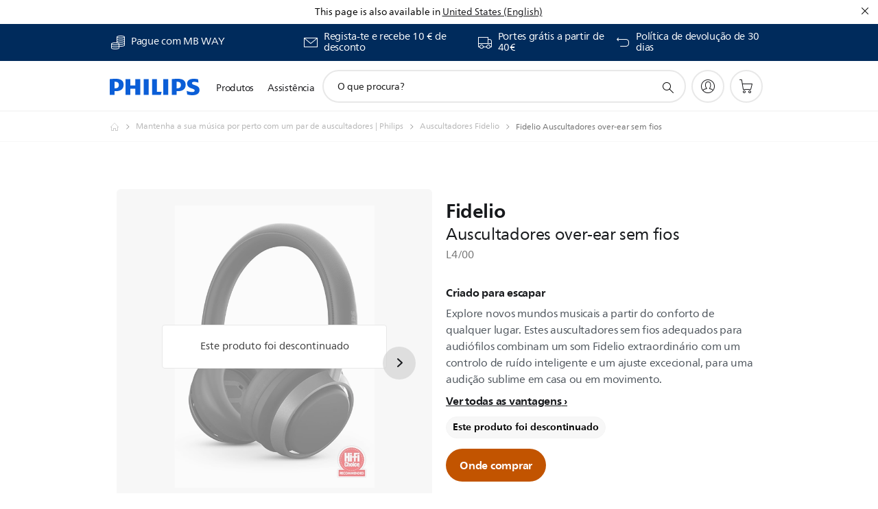

--- FILE ---
content_type: text/html;charset=utf-8
request_url: https://www.philips.pt/c-p/L4_00/fidelio-auscultadores-over-ear-sem-fios
body_size: 58435
content:
<!DOCTYPE HTML><html lang="pt-pt" dir="ltr" class="no-js non-ie" xmlns:wb="http://open.weibo.com/wb"> <head> <meta charset="utf-8"> <meta name="viewport" content="width=device-width, initial-scale=1"> <script>LUX=function(){function n(){return Date.now?Date.now():+new Date}var r,t=n(),a=window.performance||{},e=a.timing||{activationStart:0,navigationStart:(null===(r=window.LUX)||void 0===r?void 0:r.ns)||t};function i(){return a.now?(r=a.now(),Math.floor(r)):n()-e.navigationStart;var r}(LUX=window.LUX||{}).ac=[],LUX.addData=function(n,r){return LUX.cmd(["addData",n,r])},LUX.cmd=function(n){return LUX.ac.push(n)},LUX.getDebug=function(){return[[t,0,[]]]},LUX.init=function(){return LUX.cmd(["init"])},LUX.mark=function(){for(var n=[],r=0;r<arguments.length;r++)n[r]=arguments[r];if(a.mark)return a.mark.apply(a,n);var t=n[0],e=n[1]||{};void 0===e.startTime&&(e.startTime=i());LUX.cmd(["mark",t,e])},LUX.markLoadTime=function(){return LUX.cmd(["markLoadTime",i()])},LUX.measure=function(){for(var n=[],r=0;r<arguments.length;r++)n[r]=arguments[r];if(a.measure)return a.measure.apply(a,n);var t,e=n[0],o=n[1],u=n[2];t="object"==typeof o?n[1]:{start:o,end:u};t.duration||t.end||(t.end=i());LUX.cmd(["measure",e,t])},LUX.send=function(){return LUX.cmd(["send"])},LUX.ns=t;var o=LUX;return window.LUX_ae=[],window.addEventListener("error",(function(n){window.LUX_ae.push(n)})),o}();</script> <script>!function(){var e=document.cookie.split("; ").find(function(e){return e.startsWith("notice_gdpr_prefs=")});if(e){var t=e.split("=")[1].split(/[,:\s]+/);t.includes("1")&&((n=document.createElement("script")).src="https://cdn.speedcurve.com/js/lux.js?id=33353111",n.async=!0,n.crossOrigin="anonymous",document.head.appendChild(n))}}();</script> <script>LUX.label="Product Detail";</script> <link rel="preconnect" href="https://www.googletagmanager.com"> <link rel="preconnect" href="https://images.philips.com"> <link rel="preconnect" href="https://consent.trustarc.com/"> <link rel="preconnect" href="https://philipselectronicsne.tt.omtrdc.net" crossorigin="use-credentials"> <link rel="preconnect" href="https://www.googleoptimize.com"> <link rel="preload" href="/etc/philips/clientlibs/foundation-base/clientlibs-css-rb2014/fonts/neuefrutigerworld-1.20.0-w02/NeueFrutigerWorldW02-Book.woff2" as="font" type="font/woff2" media="(min-width:701px)" crossorigin> <link rel="preload" href="/etc/philips/clientlibs/foundation-base/clientlibs-css-rb2014/fonts/neuefrutigerworld-1.20.0-w02/NeueFrutigerWorldW02-Bold.woff2" as="font" type="font/woff2" media="(min-width:701px)" crossorigin> <link rel="preload" href="/etc/philips/clientlibs/foundation-base/clientlibs-css-rb2014/fonts/neuefrutigerworld-1.20.0-w02/NeueFrutigerWorldW02-Light.woff2" as="font" type="font/woff2" media="(min-width:701px)" crossorigin> <link rel="preload" href="/etc/philips/clientlibs/foundation-base/clientlibs-css-rb2014/fonts/philips-global-icon-font/philips-global-icon-font-v2.8.woff2" as="font" type="font/woff2" crossorigin> <link rel="preload" href="/etc/philips/clientlibs/foundation-base/clientlibs-css-rb2014/fonts/philips-global-icon-font/philips-global-icon-font-32-v2.8.woff2" as="font" type="font/woff2" crossorigin> <script> window.dtm=window.dtm || {};
dtm.dnt=false; </script> <title>Fidelio Auscultadores over-ear sem fios L4/00 | Philips</title> <meta name="description" content=" - Explore novos mundos musicais a partir do conforto de qualquer lugar. Estes auscultadores sem fios adequados para audiófilos combinam um som Fidelio extraordinário com um controlo de ruído inteligente e um ajuste excecional, para uma audição sublime em casa ou em movimento."> <meta name="keywords" content="Auscultadores, Cancelamento do ruído, L4/00, Auscultadores over-ear sem fios"> <meta name="PHILIPS.CONTEXT.LOCALE" content="pt_pt"> <meta name="PHILIPS.CONTEXT.CM.ENABLE" content="true"><meta name="PS_CARDTYPE" content="generic"> <meta name="PS_CONTENTTYPE_KEY" content="product"> <meta name="PS_CONTENTTYPE" content="Produto"> <meta name="PS_FILTER_CONTENTTYPE" content="Produtos"> <meta name="PS_CONTENTGROUP" content="Produtos"> <meta name="PS_TITLE" content="Fidelio Auscultadores over-ear sem fios"> <meta name="PS_SUBTITLE" content=""> <meta name="PS_BODYTEXT" content=" - Explore novos mundos musicais a partir do conforto de qualquer lugar. Estes auscultadores sem fios adequados para audiófilos combinam um som Fidelio extraordinário com um controlo de ruído inteligente e um ajuste excecional, para uma audição sublime em casa ou em movimento."> <meta name="PS_IMAGE" content="https://images.philips.com/is/image/philipsconsumer/c4c52c1105774c069b87b0ce0074a126?$pnglarge$"> <meta name="PS_PRODUCT_CONSUMER_STATUS" content="DELETED"> <meta name="PS_DTN" content="L4/00"> <meta name="PS_QUICKLINK_1_LABEL" content="Visão geral"> <meta name="PS_QUICKLINK_1_LINK" content="https://www.philips.pt/c-p/L4_00/fidelio-auscultadores-over-ear-sem-fios"> <meta name="PS_QUICKLINK_2_LABEL" content="Especificações"> <meta name="PS_QUICKLINK_2_LINK" content="https://www.philips.pt/c-p/L4_00/fidelio-auscultadores-over-ear-sem-fios/visao-geral#specifications"> <meta name="PS_QUICKLINK_3_LABEL" content="Prémios"> <meta name="PS_QUICKLINK_3_LINK" content="https://www.philips.pt/c-p/L4_00/fidelio-auscultadores-over-ear-sem-fios/visao-geral#reviews"> <meta name="PS_QUICKLINK_4_LABEL" content="Assistência"> <meta name="PS_QUICKLINK_4_LINK" content="https://www.philips.pt/c-p/L4_00/fidelio-auscultadores-over-ear-sem-fios/suporte#reviews"> <meta name="PS_AVERAGE_RATING" content="3.5714285"> <meta name="PS_RATINGS" content="7"> <meta name="PS_GTIN" content="4895229131743"> <meta name="PS_PRODUCT_RANK" content="99"> <meta name="PS_PRODUCT_GROUP" content="Som e imagem"> <meta name="PS_PRODUCT_CATEGORY" content="Auscultadores"> <meta name="PS_PRODUCT_SUBCATEGORY" content="Auscultadores Fidelio"> <meta name="PS_PRODUCT_TYPE" content="NORMAL"> <meta name="PS_PRODUCT_VERSIONS" content="Som natural extraordin&aacute;rio| Cancelamento de ru&iacute;do Pro+| Qualidade de chamadas superior| Design Fidelio intemporal"> <meta name="PS_DATE" content="2025-02-14T00:00:00.000+01:00"> <meta name="PS_PRODUCT_SHOPAVAILABILITY" content="false"> <meta name="PS_PRODUCT_ACCESSORY" content="false"> <meta name="PS_ACCESSORY_CTNS" content=""> <meta name="PS_PRODUCT_SOLD_ON_PHILIPS" content="false"> <meta name="PS_PRODUCT_PROMOTION" content="false"> <meta name="PS_PRODUCT_SHOPDISCOUNT" content="false"> <meta name="PS_SHOP_ENABLED" content="true"> <meta name="PS_PRODUCT_GROUP_ID" content="SOUND_AND_VISION_GR"> <meta name="PS_PRODUCT_CATEGORY_ID" content="SV_HEADPHONES_CA"> <meta name="PS_PRODUCT_SUBCATEGORY_ID" content="FIDELIO_HEADPHONES_SU"> <meta name="PHILIPS.METRICS.DIVISION" content="CP"> <meta name="PHILIPS.METRICS.SECTION" content="main"> <meta name="PHILIPS.METRICS.COUNTRY" content="pt"> <meta name="PHILIPS.METRICS.LANGUAGE" content="pt"> <meta name="PHILIPS.METRICS.CATALOGTYPE" content="consumer"> <meta name="PHILIPS.METRICS.PRODUCTGROUP" content="sound_and_vision"> <meta name="PHILIPS.METRICS.PRODUCTCATEGORY" content="sv_headphones"> <meta name="PHILIPS.METRICS.PRODUCTSUBCATEGORY" content="noise_cancelling"> <meta name="PHILIPS.METRICS.PRODUCTID" content="l4_00"> <meta name="PHILIPS.METRICS.PAGENAME" content="l4_00:overview"> <meta property="og:title" content="Buy the Philips Fidelio Auscultadores over-ear sem fios L4/00 Auscultadores over-ear sem fios"> <meta property="og:description" content="Explore novos mundos musicais a partir do conforto de qualquer lugar. Estes auscultadores sem fios adequados para audiófilos combinam um som Fidelio extraordinário com um controlo de ruído inteligente e um ajuste excecional, para uma audição sublime em casa ou em movimento.‎"> <meta property="og:type" content="product"> <meta property="og:url" content="https://www.philips.pt/c-p/L4_00/fidelio-auscultadores-over-ear-sem-fios"> <meta property="og:site_name" content="Philips"> <meta property="twitter:label2" content="Auscultadores"> <meta property="twitter:data2" content="Cancelamento do ruído"> <script> window.philips = window.philips || {};



philips.context = {
    sector: 'CP',
    isAuthorMode: 'false',
    
    locale: {
        country: 'pt',
        language: 'pt',
        currency: '',
        code: 'pt_PT'
    },
    productCatalog: {
        ctn: 'l4/00',
        catalogType: 'consumer',
        productGroup: 'sound_and_vision',
        productCategory: 'sv_headphones',
        productSubCategory: 'fidelio_headphones',
        shopEnabled : 'false',
        price: "''",
        
        stars: '3.5714285/5.0|7',
        reviews: '7',
        
        inStock: '',
    },
     productCatalogId:
    {
        ctn: 'L4/00',
        groupId: 'SOUND_AND_VISION_GR',
        categoryId: 'SV_HEADPHONES_CA',
        subcategoryId: 'FIDELIO_HEADPHONES_SU',
    },
    page: {
        section: 'main',
        pageName: 'l4/00:overview',
        pageType: 'product_detail',
        pageSubType: 'overview',
        pageDetail: 'NORMAL',
        tags: '',
        infoType: '',
        trackingGroup: 'D2C-WEB-UPF-Product',
    },
    url: {
        repositoryPath: '/content/B2C/pt_PT/product-catalog/so/auscultadores/cancelamento-do-ruido/L4_00',
        findSimilarProductsLink: 'https://www.philips.pt/c-m-so/auscultadores/cancelamento-do-ruido/lancamentos',
        
        personalizationUrl:'https://www.philips.pt/c-p/L4_00/fidelio-auscultadores-over-ear-sem-fios'
    }
}; </script> <script src="/a1l4rgpa1fx2crzaqh/s3ns3t0g4k288vipw56.js"></script> <script src="/a1l4rgpa1fx2crzaqh/t1l6vgru59xvprnlz0ll.js" defer></script> <link rel="canonical" href="https://www.philips.pt/c-p/L4_00/fidelio-auscultadores-over-ear-sem-fios"/> <link rel="apple-touch-icon" href="/etc/philips/clientlibs/foundation-base/clientlibs-css/img/favicon/favicon-hd.png"> <link rel="icon" type="image/svg+xml" href="/etc/philips/clientlibs/foundation-base/clientlibs-css/img/favicon/favicon.svg"> <link rel="icon" type="image/png" href="/etc/philips/clientlibs/foundation-base/clientlibs-css/img/favicon/favicon-192x192.png" sizes="192x192"> <link rel="icon" type="image/png" href="/etc/philips/clientlibs/foundation-base/clientlibs-css/img/favicon/favicon-96x96.png" sizes="96x96"> <link rel="icon" type="image/png" href="/etc/philips/clientlibs/foundation-base/clientlibs-css/img/favicon/favicon-32x32.png" sizes="32x32"> <link rel="icon" type="image/png" href="/etc/philips/clientlibs/foundation-base/clientlibs-css/img/favicon/favicon-16x16.png" sizes="16x16"> <meta name="msapplication-TileColor" content="#ffffff"> <meta name="msapplication-TileImage" content="/etc/philips/clientlibs/foundation-base/clientlibs-css/img/favicon/favicon-hd.png"> <script id="product-schema" data-shoppub-eop="" data-shop="false" type="application/ld+json"> {"@type":"Product","@context":"http://schema.org/","name":"Auscultadores over-ear sem fios","url":"https://www.philips.pt/c-p/L4_00/fidelio-auscultadores-over-ear-sem-fios","image":["https://images.philips.com/is/image/philipsconsumer/c4c52c1105774c069b87b0ce0074a126"],"description":"Explore novos mundos musicais a partir do conforto de qualquer lugar. Estes auscultadores sem fios adequados para audiófilos combinam um som Fidelio extraordinário com um controlo de ruído inteligente e um ajuste excecional, para uma audição sublime em casa ou em movimento.","sku":"L4/00","mpn":"L4/00","gtin13":"4895229131743","brand":{"@type":"Thing","name":"Philips"}}</script> <script type="text/javascript"> (function(){(function(l,u,C){var O=[],P=[],f={_version:"3.6.0",_config:{classPrefix:"test-",enableClasses:!0,enableJSClass:!0,usePrefixes:!0},_q:[],on:function(e,t){var n=this;setTimeout(function(){t(n[e])},0)},addTest:function(e,t,n){P.push({name:e,fn:t,options:n})},addAsyncTest:function(e){P.push({name:null,fn:e})}},s=function(){};s.prototype=f,s=new s,s.addTest("svg",!!u.createElementNS&&!!u.createElementNS("http://www.w3.org/2000/svg","svg").createSVGRect),s.addTest("localstorage",function(){var e="modernizr";try{return localStorage.setItem(e,e),localStorage.removeItem(e),!0}catch{return!1}});var w=f._config.usePrefixes?" -webkit- -moz- -o- -ms- ".split(" "):["",""];f._prefixes=w;function v(e,t){return typeof e===t}function F(){var e,t,n,r,i,a,o;for(var p in P)if(P.hasOwnProperty(p)){if(e=[],t=P[p],t.name&&(e.push(t.name.toLowerCase()),t.options&&t.options.aliases&&t.options.aliases.length))for(n=0;n<t.options.aliases.length;n++)e.push(t.options.aliases[n].toLowerCase());for(r=v(t.fn,"function")?t.fn():t.fn,i=0;i<e.length;i++)a=e[i],o=a.split("."),o.length===1?s[o[0]]=r:(s[o[0]]&&!(s[o[0]]instanceof Boolean)&&(s[o[0]]=new Boolean(s[o[0]])),s[o[0]][o[1]]=r),O.push((r?"":"no-")+o.join("-"))}}var g=u.documentElement,_=g.nodeName.toLowerCase()==="svg";function A(e){var t=g.className,n=s._config.classPrefix||"";if(_&&(t=t.baseVal),s._config.enableJSClass){var r=new RegExp("(^|\\s)"+n+"no-js(\\s|$)");t=t.replace(r,"$1"+n+"js$2")}s._config.enableClasses&&(t+=" "+n+e.join(" "+n),_?g.className.baseVal=t:g.className=t)}var j="Moz O ms Webkit",L=f._config.usePrefixes?j.toLowerCase().split(" "):[];f._domPrefixes=L;var T;(function(){var e={}.hasOwnProperty;!v(e,"undefined")&&!v(e.call,"undefined")?T=function(t,n){return e.call(t,n)}:T=function(t,n){return n in t&&v(t.constructor.prototype[n],"undefined")}})(),f._l={},f.on=function(e,t){this._l[e]||(this._l[e]=[]),this._l[e].push(t),s.hasOwnProperty(e)&&setTimeout(function(){s._trigger(e,s[e])},0)},f._trigger=function(e,t){if(this._l[e]){var n=this._l[e];setTimeout(function(){var r,i;for(r=0;r<n.length;r++)i=n[r],i(t)},0),delete this._l[e]}};function q(e,t){if(typeof e=="object")for(var n in e)T(e,n)&&q(n,e[n]);else{e=e.toLowerCase();var r=e.split("."),i=s[r[0]];if(r.length==2&&(i=i[r[1]]),typeof i<"u")return s;t=typeof t=="function"?t():t,r.length==1?s[r[0]]=t:(s[r[0]]&&!(s[r[0]]instanceof Boolean)&&(s[r[0]]=new Boolean(s[r[0]])),s[r[0]][r[1]]=t),A([(t&&t!=!1?"":"no-")+r.join("-")]),s._trigger(e,t)}return s}s._q.push(function(){f.addTest=q});function y(){return typeof u.createElement!="function"?u.createElement(arguments[0]):_?u.createElementNS.call(u,"http://www.w3.org/2000/svg",arguments[0]):u.createElement.apply(u,arguments)}s.addTest("canvas",function(){var e=y("canvas");return!!(e.getContext&&e.getContext("2d"))});var k="CSS"in l&&"supports"in l.CSS,G="supportsCSS"in l;s.addTest("supports",k||G);function J(){var e=u.body;return e||(e=y(_?"svg":"body"),e.fake=!0),e}function z(e,t,n,r){var i="modernizr",a,o,p,c,m=y("div"),d=J();if(parseInt(n,10))for(;n--;)p=y("div"),p.id=r?r[n]:i+(n+1),m.appendChild(p);return a=y("style"),a.type="text/css",a.id="s"+i,(d.fake?d:m).appendChild(a),d.appendChild(m),a.styleSheet?a.styleSheet.cssText=e:a.appendChild(u.createTextNode(e)),m.id=i,d.fake&&(d.style.background="",d.style.overflow="hidden",c=g.style.overflow,g.style.overflow="hidden",g.appendChild(d)),o=t(m,e),d.fake?(d.parentNode.removeChild(d),g.style.overflow=c,g.offsetHeight):m.parentNode.removeChild(m),!!o}var V=function(){var e=l.matchMedia||l.msMatchMedia;return e?function(t){var n=e(t);return n&&n.matches||!1}:function(t){var n=!1;return z("@media "+t+" { #modernizr { position: absolute; } }",function(r){n=(l.getComputedStyle?l.getComputedStyle(r,null):r.currentStyle).position=="absolute"}),n}}();f.mq=V;var X=f.testStyles=z;s.addTest("touchevents",function(){return!!("ontouchstart"in l||l.DocumentTouch&&u instanceof DocumentTouch)});var R=f._config.usePrefixes?j.split(" "):[];f._cssomPrefixes=R;function W(e,t){return!!~(""+e).indexOf(t)}function B(e){return e.replace(/([a-z])-([a-z])/g,function(t,n,r){return n+r.toUpperCase()}).replace(/^-/,"")}var N=function(e){var t=w.length,n=l.CSSRule,r;if(typeof n>"u")return C;if(!e)return!1;if(e=e.replace(/^@/,""),r=e.replace(/-/g,"_").toUpperCase()+"_RULE",r in n)return"@"+e;for(var i=0;i<t;i++){var a=w[i],o=a.toUpperCase()+"_"+r;if(o in n)return"@-"+a.toLowerCase()+"-"+e}return!1};f.atRule=N;function H(e,t){return function(){return e.apply(t,arguments)}}function Z(e,t,n){var r;for(var i in e)if(e[i]in t)return n===!1?e[i]:(r=t[e[i]],v(r,"function")?H(r,n||t):r);return!1}var I={elem:y("modernizr")};s._q.push(function(){delete I.elem});var h={style:I.elem.style};s._q.unshift(function(){delete h.style});function U(e){return e.replace(/([A-Z])/g,function(t,n){return"-"+n.toLowerCase()}).replace(/^ms-/,"-ms-")}function K(e,t,n){var r;if("getComputedStyle"in l){r=getComputedStyle.call(l,e,t);var i=l.console;if(r!==null)n&&(r=r.getPropertyValue(n));else if(i){var a=i.error?"error":"log";i[a].call(i,"getComputedStyle returning null, its possible modernizr test results are inaccurate")}}else r=!t&&e.currentStyle&&e.currentStyle[n];return r}function Q(e,t){var n=e.length;if("CSS"in l&&"supports"in l.CSS){for(;n--;)if(l.CSS.supports(U(e[n]),t))return!0;return!1}else if("CSSSupportsRule"in l){for(var r=[];n--;)r.push("("+U(e[n])+":"+t+")");return r=r.join(" or "),z("@supports ("+r+") { #modernizr { position: absolute; } }",function(i){return K(i,null,"position")=="absolute"})}return C}function D(e,t,n,r){if(r=v(r,"undefined")?!1:r,!v(n,"undefined")){var i=Q(e,n);if(!v(i,"undefined"))return i}for(var a,o,p,c,m,d=["modernizr","tspan","samp"];!h.style&&d.length;)a=!0,h.modElem=y(d.shift()),h.style=h.modElem.style;function E(){a&&(delete h.style,delete h.modElem)}for(p=e.length,o=0;o<p;o++)if(c=e[o],m=h.style[c],W(c,"-")&&(c=B(c)),h.style[c]!==C)if(!r&&!v(n,"undefined")){try{h.style[c]=n}catch{}if(h.style[c]!=m)return E(),t=="pfx"?c:!0}else return E(),t=="pfx"?c:!0;return E(),!1}var Y=f.testProp=function(e,t,n){return D([e],C,t,n)};function x(e,t,n,r,i){var a=e.charAt(0).toUpperCase()+e.slice(1),o=(e+" "+R.join(a+" ")+a).split(" ");return v(t,"string")||v(t,"undefined")?D(o,t,r,i):(o=(e+" "+L.join(a+" ")+a).split(" "),Z(o,t,n))}f.testAllProps=x;function S(e,t,n){return x(e,C,C,t,n)}f.testAllProps=S,s.addTest("flexbox",S("flexBasis","1px",!0)),s.addTest("csstransforms",function(){return navigator.userAgent.indexOf("Android 2.")===-1&&S("transform","scale(1)",!0)}),s.addTest("csstransforms3d",function(){return!!S("perspective","1px",!0)}),s.addTest("csstransitions",S("transition","all",!0)),s.addTest("appearance",S("appearance"));var b=f.prefixed=function(e,t,n){return e.indexOf("@")===0?N(e):(e.indexOf("-")!=-1&&(e=B(e)),t?x(e,t,n):x(e,"pfx"))};s.addTest("fullscreen",!!(b("exitFullscreen",u,!1)||b("cancelFullScreen",u,!1))),s.addTest("objectfit",!!b("objectFit"),{aliases:["object-fit"]}),F(),A(O),delete f.addTest,delete f.addAsyncTest;for(var M=0;M<s._q.length;M++)s._q[M]();l.Modernizr=s})(window,document),window.Modernizr.addTest("correctvh",function(){return!navigator.userAgent.match(/(iPad|iPhone);.*CPU.*OS (6|7)_\d/i)}),window.Modernizr.addTest("touch",function(){return window.Modernizr.touchevents}),window.Modernizr.addTest("ipad",function(){return!!navigator.userAgent.match(/iPad/i)}),window.Modernizr.addTest("iphone",function(){return!!navigator.userAgent.match(/iPhone/i)}),window.Modernizr.addTest("ipod",function(){return!!navigator.userAgent.match(/iPod/i)}),window.Modernizr.addTest("ios",function(){return window.Modernizr.ipad||window.Modernizr.ipod||window.Modernizr.iphone}),function(){var l=document.documentElement,u="no-js";window.Modernizr._config.classPrefix&&l.className.indexOf(u)>-1&&(l.className=l.className.replace(u,window.Modernizr._config.classPrefix+"js"))}(),function(){window.sessionStorage&&window.sessionStorage.getItem("philips.hideRecallBanner")==="true"&&document.documentElement.classList.add("pv-hrb")}()})(); </script><link rel="stylesheet" href="/etc/designs/b2c-seamless-theme/clientlibs.min.251208.css" type="text/css"> <script type="application/json" class="pv-d2c-search__translations"> {"translations":{"d2c-search.more-tab":"Assistência e mais","d2c-search.search-empty":"Pesquisa sem resultados\n","d2c-search.sort-by-date-asc":"Data (Ascendente)","d2c-search.popular-support-topics-title":"Tópicos de assistência","d2c-search.filter-rating-value":"{0} ou mais","d2c-search.help-banner-title":"Encontrar produtos e assistência para cuidados de saúde e hospitalares","d2c-search.suggested-results":"Resultados sugeridos","TBD":"Em stock","d2c-search.filter-range-max":"Máx","d2c-search.sort-by-date-desc":"Data (Descendente)\n","d2c-search.no-result-for-search":"Pedimos desculpa! Nenhum resultado encontrado. ","d2c-search.nmore":"Mais","d2c-search.add-to-cart-btn":"Adicionar ao carrinho","d2c-search.search-results-for":"Resultados da pesquisa para","d2c-search.overall-rating":"Classificação geral","d2c-search.bundle-discount-label":"Desconto de pacote","d2c-search.recently-viewed-title":"Itens vistos recentemente","d2c-search.filter-rating-title":"Classificação do cliente","d2c-search.submit-search-box":"Pesquisar","d2c-search.sort-by-size-asc":"Tamanho (Ascendente)\n","d2c-search.filters-title":"Filtros","d2c-search.sort-by-alphabetical-desc":"Ordem alfabética (Descendente)\n","d2c-search.sort-by-relevance":"Relevância","d2c-search.filter-price-title":"Preço","d2c-search.help-banner-desc":"Ecógrafo, monitores, imagens e muito mais","d2c-search.sort-by-newest":"Mais actuais","d2c-search.popular-categories-title":"Categorias populares","d2c-search.clear":"Limpar","d2c-search.help-suggestions-title":"Sugestões","d2c-search.products-tab":"Produtos","d2c-search-added-to-cart-btn":"Adicionado ao carrinho","d2c-search.refurbishment-label":"Renovação","d2c-search.sort-by-size-desc":"Tamanho (Descendente)\n","d2c-search.search-box-sitewide":"Em todo o website\n","d2c-search.filter-apply-all":"Aplicar filtros","d2c-search.what-look-for":"O que procura?","d2c-search.sort-by-price-high-to-low":"Preço (mais alto)","d2c-search.try-different-search":"Experimente pesquisar outro termo.","d2c-search.notify-me-btn":"Receber uma notificação","d2c-search.filter-price-range":"Preço {0} - {1}","d2c-search.sort-by-alphabetical-asc":"Ordem alfabética (Ascendente)\n","d2c-search.sort-by-rating":"Classificação","d2c-search.help-banner-cta-text":"Aceda a Philips.com/healthcare","d2c-search.search-box-label":"Pesquisa no website","d2c-search.filter-range-min":"Mín","d2c-search.filter-availability-in-stock":"Em stock","d2c-search.filter-availability-title":"Disponibilidade","d2c-search.help-suggestions-1":"Assegure-se de que escreveu todas as palavras corretamente.","d2c-search.help-suggestions-3":"Pesquisar nome do produto (por exemplo, Airfryer, Sonicare).","d2c-search.help-suggestions-2":"Pesquisar número do produto (por exemplo, HD9240/90, L2BO/00).","d2c-search.added-to-cart-btn":"Adicionado ao carrinho","d2c-search.help-suggestions-4":"Experimente palavras-chave diferentes.","d2c-search.filter-clear-all":"Limpar filtros","d2c-search.sort-by-price-low-to-high":"Preço (mais baixo)"}} </script></head> <body class="productdetailspage " style=" " data-country="PT" data-language="pt" data-locale="pt_PT"> <!--<noindex>--> <!-- HEADER SECTION START --> <div class="genericheaderpage basepage page"><div class="header n02v3-header-a n02v3-header component-base"> <header class="p-n02v3 p-layout-row p-n02v3__hamburger--close
     
     
    default pv-padding-block-end--m
     
     
     
     p-n02v3__shop 
    p-n02v3__usp-banner--active 
    p-n02v3--b2c
    p-n02v3--show-search-field
    
     "
        data-n25="false"
        data-n25-mobile="false"
        data-flyout-links="{&quot;howToRegister&quot;:&quot;https://www.philips.pt/myphilips/register-your-product&quot;,&quot;myProducts&quot;:&quot;/myphilips#/my-products&quot;,&quot;registerProduct&quot;:&quot;/myphilips#/register-new-product/search&quot;,&quot;myDashboard&quot;:&quot;/myphilips#/my-home&quot;,&quot;login&quot;:&quot;/myphilips&quot;,&quot;myAccount&quot;:&quot;https://www.philips.pt/myphilips/register-product#tab\u003duser&quot;,&quot;signUp&quot;:&quot;https://www.philips.pt/myphilips/login#tab\u003dsign-up&quot;}"
        data-is-fixed-height="true"
        data-is-stock-indicator = "inherit"
        data-stock-market=""
        data-stock-indicator-api = "https://tools.eurolandir.com/tools/pricefeed/xmlirmultiiso5.aspx?companyid=2522"
        data-shop-site=""> <div class="p-n02v3__top-banner" data-shop-error-message="Devido a manutenção programada, não é possível fazer compras neste momento. Verifique a disponibilidade novamente dentro de algumas horas.
"> <div class="geodetectionbar tc53-geo-detection-bar"> <div class="p-tc53-geo-detection-bar" data-current-page-path='/content/B2C/pt_PT/product-catalog/so/auscultadores/cancelamento-do-ruido/L4_00'> <script type="text/x-handlebars-template" data-template="tc53-geo-detection-bar-template"> <div class="p-notification-bar p-navigation" > <span class="p-text p-direction-ltr"> <label class="p-label" >This page is also available in</label> <a  data-track-type="track-conversion" data-track-name="interaction"  data-track-description="link:geo_detection" class="p-anchor-geobar" href="{{url}}">{{urlLinkName}}</a> </span> <button class="p-close p-square p-inverted p-icon-close p-small" aria-label="Fechar"></button> </div> </script> </div> </div> <div class="p-n02v3__usp-banner-wrapper   p-n02v3__usp-banner-wrapper--xs-s-hidden"> <ul class="p-n02v3__usp-banner p-layout-inner p-cell-gutter
                                                 p-n02v3__usp-banner--col4"> <li class="p-n02v3__usp-banner-item"> <div class="gc23v2-1 gc23v2-icon component-base"> <div class="p-gc23v2-icon  
         p-icon-with-text
		
		
         p-row-gutter  "> <i class="p-icon-coins"
							aria-label="foundation-base.gc23.p-icon-coins"></i> <div class="p-gc23v2-icon-text"> <table border="0" cellpadding="0" cellspacing="0" width="238"> <tbody><tr><td height="19" width="238">Pague com MB WAY</td> </tr></tbody></table> </div> </div> </div> </li> <li class="p-n02v3__usp-banner-item"> <div class="gc23v2-2 gc23v2-icon component-base"> <div class="p-gc23v2-icon  
         p-icon-with-text
		
		
         p-row-gutter  "> <!--googleoff: anchor--> <a class="" data-track-type="track-conversion" data-track-name="interaction" data-track-compid="gc23v2" data-track-description="icon:member" href="https://www.philips.pt/c-e/member" target="_self" title="(abre na mesma janela)" rel="" aria-label=""> <i class="p-icon-envelope"
							aria-label="ícone de envelope"></i> <div class="p-gc23v2-icon-text"> <p>Regista-te e recebe 10 € de desconto</p> </div> </a> <!--googleon: anchor--> </div> </div> </li> <li class="p-n02v3__usp-banner-item"> <div class="gc23v2-3 gc23v2-icon component-base"> <div class="p-gc23v2-icon  
         p-icon-with-text
		
		
         p-row-gutter  "> <!--googleoff: anchor--> <a class="" data-track-type="track-conversion" data-track-name="interaction" data-track-compid="gc23v2" data-track-description="icon:delivery" href="https://www.philips.pt/c-w/support-home/online-store-faq.html#slide_delivery_faq" target="_self" title="(abre na mesma janela)" rel="" aria-label=""> <i class="p-icon-transport-truck"
							aria-label="ícone de caminhão de transporte"></i> <div class="p-gc23v2-icon-text"> <p>Portes grátis a partir de 40€</p> </div> </a> <!--googleon: anchor--> </div> </div> </li> <li class="p-n02v3__usp-banner-item"> <div class="gc23v2-4 gc23v2-icon component-base"> <div class="p-gc23v2-icon  
         p-icon-with-text
		
		
         p-row-gutter  "> <!--googleoff: anchor--> <a class="" data-track-type="track-conversion" data-track-name="interaction" data-track-compid="gc23v2" data-track-description="icon:return" href="https://www.philips.pt/c-w/support-home/online-store-faq#slide_returns" target="_self" title="(abre na mesma janela)" rel="" aria-label=""> <i class="p-icon-returns"
							aria-label="foundation-base.gc23.p-icon-returns"></i> <div class="p-gc23v2-icon-text"> <p>Política de devolução de 30 dias</p> </div> </a> <!--googleon: anchor--> </div> </div> </li> </ul> </div> </div> <div class="p-n02v3__inner"> <div class="p-layout-inner"> <div class="p-n02v3__shape"> <a href='https://www.philips.pt/' title="Página inicial" class="p-n02v3__shapelink"> <div class="p-n02v3__shape-wrapper"> <svg width="131" height="24" viewBox="0 0 131 24" fill="none" xmlns="http://www.w3.org/2000/svg"> <path d="M44.4019 0.480751V23.5192H37.3709V14.4601H30.0545V23.5192H23.0235V0.480751H30.0545V9.63756H37.3709V0.480751H44.4019ZM68.8676 18.892V0.480751H61.8366V23.5192H74.5465L75.6056 18.892H68.8601H68.8676ZM56.6385 0.480751H49.6075V23.5192H56.6385V0.480751ZM85.1455 0.480751H78.1145V23.5192H85.1455V0.480751ZM119.82 6.36244C119.82 5.10798 121.074 4.52958 123.095 4.52958C125.311 4.52958 127.715 5.01033 129.36 5.68639L128.781 0.676056C126.948 0.292958 125.311 0 122.329 0C116.65 0 112.789 2.2385 112.789 6.94085C112.789 15.0385 123.771 13.4009 123.771 17.1568C123.771 18.5991 122.712 19.3728 120.113 19.3728C117.799 19.3728 114.238 18.5991 112.12 17.5399L112.894 22.8432C115.012 23.6169 117.904 24 120.218 24C126.092 24 130.907 22.0695 130.907 16.2854C130.907 8.5784 119.827 10.0207 119.827 6.35493L119.82 6.36244ZM110.67 8.77371C110.67 14.6554 106.524 18.0282 99.9812 18.0282H97.4798V23.5192H90.4488V0.480751C92.8601 0.187794 96.2254 0 99.0197 0C106.246 0 110.678 2.31361 110.678 8.77371H110.67ZM103.737 8.87136C103.737 5.97934 102.1 4.34178 98.6291 4.34178C98.2685 4.34178 97.8854 4.34178 97.4723 4.36432V13.8817H98.6291C102.287 13.8817 103.737 11.861 103.737 8.87136ZM20.2291 8.77371C20.2291 14.6554 16.0901 18.0282 9.53991 18.0282H7.0385V23.5192H0V0.480751C2.41127 0.187794 5.77653 0 8.57089 0C15.7972 0 20.2216 2.31361 20.2216 8.77371H20.2291ZM13.2883 8.87136C13.2883 5.97934 11.6507 4.34178 8.18779 4.34178C7.82723 4.34178 7.44413 4.34178 7.03099 4.36432V13.8817H8.18779C11.846 13.8817 13.2883 11.861 13.2883 8.87136Z" fill="#0B5ED7"/> </svg> </div> </a> </div> </div> <nav class="p-n02v3__menu"> <div class="p-n02v3__mobiletopbg" aria-hidden="true"></div> <div class="p-n02v3__mobilebottombg" aria-hidden="true"></div> <div class="p-n02v3__m1bg"> <div class="p-n02v3__mwrap"> <div class="p-n02v3__m1title"></div> <ul class="p-n02v3__m1"> <li class="p-n02v3__mli p-n02v3__products p-m-1
                                
                                "> <a href="#" class="p-n02v3__mlink" data-track-type="track-nav-nena" data-track-compid="n02v3" data-track-navid="header" data-track-navdest="consumer:produtos"> <span class="p-n02v3__m1item pv-heading pv-body--s pv-bold">Produtos</span> </a> <div class="p-n02v3__m2bg p-n02v3__miconbg p-n02v3__m2bg--products p-n02v3__mbg--hidden
                                    "> <div class="p-n02v3__mwrap"> <div class="p-n02v3__mtitle"> <div class="p-n02v3__mback">Menu principal</div> <div class="p-n02v3__listtitle "> <div class="p-n02v3__mclose"><button class="p-icon-close" arial-label="Menu principal" ></button></div> <div class="pv-heading pv-body--m pv-bold">Produtos</div> </div> </div> <ul class="p-n02v3__m2 p-n02v3__micon"> <li class="p-n02v3__mli p-m-1-1 p-n02v3__group
                                                        "> <a href="#" class="p-n02v3__mlink" data-track-type="track-nav-nena" data-track-compid="n02v3" data-track-navid="header" data-track-navdest="consumer:produtos:cuidados_pessoais"> <span class="p-icon-personalcare--32 p-n02v3__m2icon"></span> <span class="pv-heading pv-body--s pv-bold p-n02v3__m2text">Cuidados pessoais</span> </a> <div class="p-n02v3__m3bg p-n02v3__mflyout p-n02v3__mbg--hidden
                                                            " data-bg-level="3"> <div class="p-n02v3__mwrap"> <div class="p-n02v3__mtitle p-n02v3__t--col14"> <div class="p-n02v3__mback">Menu principal</div> <div class="p-n02v3__listtitle "> <div class="p-n02v3__mclose"><button class="p-icon-close"
                                                                                                        arial-label="Menu principal"></button></div> <div class="pv-heading pv-body--m pv-bold">Cuidados pessoais</div> </div> </div> <ul class="p-n02v3__m3 p-n02v3__m--col14"> <li class="p-n02v3__mli p-n02v3__mli--subgroup p-m-1-1-1
                    "> <a href='#' class="p-n02v3__mlink"><span class="pv-heading pv-body--s">Para homem</span></a> <div class="p-n02v3__m4bg
                        " data-bg-level="4"> <div class="p-n02v3__mwrap"> <div class="p-n02v3__mtitle p-n02v3__t--col34"> <div class="p-n02v3__mback">Cuidados pessoais</div> <div class="p-n02v3__listtitle "> <div class="p-n02v3__mclose"><button class="p-icon-close"
                                                                       arial-label="Voltar"></button></div> <div class="pv-heading pv-body--m pv-bold">Para homem</div> </div> </div> <ul class="p-n02v3__m4
            p-n02v3__m--col24
            "> <li class="p-n02v3__mli p-n02v3__mli--cat p-m-1-1-1-1
             "> <a target="" href='https://www.philips.pt/c-e/pe/mens-grooming-welcome.html' class="p-n02v3__mlink p-n02v3__mlink--no-childs" data-track-type="track-nav-nena" data-track-compid="n02v3" data-track-navid="header" data-track-navdest="consumer:produtos:pe:cuidados_pessoais:para_homem:shaving-and-styling-fin-tool-nav"> <span class="pv-heading pv-body--s"> <br>Barbear, Styling e Aparar</br> Encontre a solução que precisa </span> </a> </li> <li class="p-n02v3__mli p-n02v3__mli--cat p-m-1-1-1-2
             "> <a target="" href='https://www.philips.pt/c-m-pe/maquinas-de-barbear-para-rosto' class="p-n02v3__mlink p-n02v3__mlink--no-childs" data-track-type="track-nav-nena" data-track-compid="n02v3" data-track-navid="header" data-track-navdest="consumer:produtos:pe:cuidados_pessoais:para_homem:shavers-nav"> <span class="pv-heading pv-body--s"> Máquinas de barbear </span> </a> </li> <li class="p-n02v3__mli p-n02v3__mli--cat p-m-1-1-1-3
             "> <a target="" href='https://www.philips.pt/c-m-pe/oneblade-aparar-contornar-e-barbear' class="p-n02v3__mlink p-n02v3__mlink--no-childs" data-track-type="track-nav-nena" data-track-compid="n02v3" data-track-navid="header" data-track-navdest="consumer:produtos:pe:cuidados_pessoais:para_homem:oneblade-360"> <span class="pv-heading pv-body--s"> OneBlade | Híbrido </span> </a> </li> <li class="p-n02v3__mli p-n02v3__mli--cat p-m-1-1-1-4
             "> <a target="" href='https://www.philips.pt/c-m-pe/oneblade-aparar-contornar-e-barbear/oneblade-intimate' class="p-n02v3__mlink p-n02v3__mlink--no-childs" data-track-type="track-nav-nena" data-track-compid="n02v3" data-track-navid="header" data-track-navdest="consumer:produtos:pe:cuidados_pessoais:para_homem:oneblade-intimate-nav"> <span class="pv-heading pv-body--s"> OneBlade Intimate </span> </a> </li> <li class="p-n02v3__mli p-n02v3__mli--cat p-m-1-1-1-5
             "> <a target="" href='https://www.philips.pt/c-m-pe/multigroomers' class="p-n02v3__mlink p-n02v3__mlink--no-childs" data-track-type="track-nav-nena" data-track-compid="n02v3" data-track-navid="header" data-track-navdest="consumer:produtos:pe:cuidados_pessoais:para_homem:multigroomers-nav"> <span class="pv-heading pv-body--s"> Aparadores tudo em um </span> </a> </li> <li class="p-n02v3__mli p-n02v3__mli--cat p-m-1-1-1-6
             "> <a target="" href='https://www.philips.pt/c-m-pe/modeladores-e-conj-de-barbear-de-rosto' class="p-n02v3__mlink p-n02v3__mlink--no-childs" data-track-type="track-nav-nena" data-track-compid="n02v3" data-track-navid="header" data-track-navdest="consumer:produtos:pe:cuidados_pessoais:para_homem:aparadores-de-barba-e-detalhes"> <span class="pv-heading pv-body--s"> Aparadores de barba </span> </a> </li> <li class="p-n02v3__mli p-n02v3__mli--cat p-m-1-1-1-7
             "> <a target="" href='https://www.philips.pt/c-m-pe/aparadores-de-cabelo' class="p-n02v3__mlink p-n02v3__mlink--no-childs" data-track-type="track-nav-nena" data-track-compid="n02v3" data-track-navid="header" data-track-navdest="consumer:produtos:pe:cuidados_pessoais:para_homem:aparadores-de-cabelo"> <span class="pv-heading pv-body--s"> Aparadores de cabelo </span> </a> </li> <li class="p-n02v3__mli p-n02v3__mli--cat p-m-1-1-1-8
             "> <a target="" href='https://www.philips.pt/c-m-pe/sistema-de-remocao-de-pelos-corporais' class="p-n02v3__mlink p-n02v3__mlink--no-childs" data-track-type="track-nav-nena" data-track-compid="n02v3" data-track-navid="header" data-track-navdest="consumer:produtos:pe:cuidados_pessoais:para_homem:aparadores-corporais"> <span class="pv-heading pv-body--s"> Aparadores corporais </span> </a> </li> <li class="p-n02v3__mli p-n02v3__mli--cat p-m-1-1-1-9
             "> <a target="" href='https://www.philips.pt/c-m-pe/aparadores-de-nariz-orelhas' class="p-n02v3__mlink p-n02v3__mlink--no-childs" data-track-type="track-nav-nena" data-track-compid="n02v3" data-track-navid="header" data-track-navdest="consumer:produtos:pe:cuidados_pessoais:para_homem:aparadores-de-detalhes-nav"> <span class="pv-heading pv-body--s"> Aparadores de detalhes </span> </a> </li> <li class="p-n02v3__mli p-n02v3__mli--cat p-m-1-1-1-10
             "> <a target="" href='https://www.philips.pt/c-e/barbear-para-homens.html' class="p-n02v3__mlink p-n02v3__mlink--no-childs" data-track-type="track-nav-nena" data-track-compid="n02v3" data-track-navid="header" data-track-navdest="consumer:produtos:pe:cuidados_pessoais:para_homem:shaving-tips-and-more"> <span class="pv-heading pv-body--s"> Dicas sobre barbear e muito mais </span> </a> </li> <li class="p-n02v3__mli p-n02v3__mli--cat p-m-1-1-1-11
             "> <a target="" href='https://www.philips.pt/c-m-pe/acessorios-e-pecas-de-substituicao' class="p-n02v3__mlink p-n02v3__mlink--no-childs" data-track-type="track-nav-nena" data-track-compid="n02v3" data-track-navid="header" data-track-navdest="consumer:produtos:pe:cuidados_pessoais:para_homem:accessories-and-replacement"> <span class="pv-heading pv-body--s"> Acessórios e peças </span> </a> </li> </ul> </div> </div> </li> <li class="p-n02v3__mli p-n02v3__mli--subgroup p-m-1-1-2
                    "> <a href='#' class="p-n02v3__mlink"><span class="pv-heading pv-body--s">Para mulher</span></a> <div class="p-n02v3__m4bg
                        " data-bg-level="4"> <div class="p-n02v3__mwrap"> <div class="p-n02v3__mtitle p-n02v3__t--col34"> <div class="p-n02v3__mback">Cuidados pessoais</div> <div class="p-n02v3__listtitle "> <div class="p-n02v3__mclose"><button class="p-icon-close"
                                                                       arial-label="Voltar"></button></div> <div class="pv-heading pv-body--m pv-bold">Para mulher</div> </div> </div> <ul class="p-n02v3__m4
            p-n02v3__m--col24
            "> <li class="p-n02v3__mli p-n02v3__mli--cat p-m-1-1-2-1
             "> <a target="" href='https://www.philips.pt/c-m-pe/lumea-ipl' class="p-n02v3__mlink p-n02v3__mlink--no-childs" data-track-type="track-nav-nena" data-track-compid="n02v3" data-track-navid="header" data-track-navdest="consumer:produtos:pe:cuidados_pessoais:para_mulher:lumea-nav"> <span class="pv-heading pv-body--s"> Lumea IPL </span> </a> </li> <li class="p-n02v3__mli p-n02v3__mli--cat p-m-1-1-2-2
             "> <a target="" href='https://www.philips.pt/c-m-pe/remocao-de-pelos' class="p-n02v3__mlink p-n02v3__mlink--no-childs" data-track-type="track-nav-nena" data-track-compid="n02v3" data-track-navid="header" data-track-navdest="consumer:produtos:pe:cuidados_pessoais:para_mulher:"> <span class="pv-heading pv-body--s"> Remoção de pelos </span> </a> </li> <li class="p-n02v3__mli p-n02v3__mli--cat p-m-1-1-2-3
             "> <a target="" href='https://www.philips.pt/c-m-pe/oneblade-aparar-contornar-e-barbear/oneblade-intimate' class="p-n02v3__mlink p-n02v3__mlink--no-childs" data-track-type="track-nav-nena" data-track-compid="n02v3" data-track-navid="header" data-track-navdest="consumer:produtos:pe:cuidados_pessoais:para_mulher:oneblade-intimate-nav"> <span class="pv-heading pv-body--s"> OneBlade Intimate </span> </a> </li> <li class="p-n02v3__mli p-n02v3__mli--cat p-m-1-1-2-4
             "> <a target="" href='https://www.philips.pt/c-m-pe/cuidados-do-cabelo/secadores-de-cabelo' class="p-n02v3__mlink p-n02v3__mlink--no-childs" data-track-type="track-nav-nena" data-track-compid="n02v3" data-track-navid="header" data-track-navdest="consumer:produtos:pe:cuidados_pessoais:para_mulher:hair-dryers-nav"> <span class="pv-heading pv-body--s"> Secadores de cabelo </span> </a> </li> <li class="p-n02v3__mli p-n02v3__mli--cat p-m-1-1-2-5
             "> <a target="" href='https://www.philips.pt/c-m-pe/cuidados-do-cabelo' class="p-n02v3__mlink p-n02v3__mlink--no-childs" data-track-type="track-nav-nena" data-track-compid="n02v3" data-track-navid="header" data-track-navdest="consumer:produtos:pe:cuidados_pessoais:para_mulher:"> <span class="pv-heading pv-body--s"> Cuidados do cabelo </span> </a> </li> <li class="p-n02v3__mli p-n02v3__mli--cat p-m-1-1-2-6
             "> <a target="" href='https://www.philips.pt/c-m-ac/acessorios-de-beleza-feminina' class="p-n02v3__mlink p-n02v3__mlink--no-childs" data-track-type="track-nav-nena" data-track-compid="n02v3" data-track-navid="header" data-track-navdest="consumer:produtos:pe:cuidados_pessoais:para_mulher:women-accessories-and-parts-nav"> <span class="pv-heading pv-body--s"> Acessórios e peças </span> </a> </li> </ul> </div> </div> </li> <li class="p-n02v3__mli p-n02v3__mli--subgroup p-m-1-1-3
                    "> <a href='#' class="p-n02v3__mlink"><span class="pv-heading pv-body--s">Cuidados de saúde oral</span></a> <div class="p-n02v3__m4bg
                        " data-bg-level="4"> <div class="p-n02v3__mwrap"> <div class="p-n02v3__mtitle p-n02v3__t--col34"> <div class="p-n02v3__mback">Cuidados pessoais</div> <div class="p-n02v3__listtitle "> <div class="p-n02v3__mclose"><button class="p-icon-close"
                                                                       arial-label="Voltar"></button></div> <div class="pv-heading pv-body--m pv-bold">Cuidados de saúde oral</div> </div> </div> <ul class="p-n02v3__m4
            p-n02v3__m--col24
            "> <li class="p-n02v3__mli p-n02v3__mli--cat p-m-1-1-3-1
             "> <a target="" href='https://www.philips.pt/c-m-pe/escovas-de-dentes-electricas' class="p-n02v3__mlink p-n02v3__mlink--no-childs" data-track-type="track-nav-nena" data-track-compid="n02v3" data-track-navid="header" data-track-navdest="consumer:produtos:pe:cuidados_pessoais:cuidados_de_saúde_oral:electric-toothbrushes-nav"> <span class="pv-heading pv-body--s"> Escovas de dentes elétricas </span> </a> </li> <li class="p-n02v3__mli p-n02v3__mli--cat p-m-1-1-3-2
             "> <a target="" href='https://www.philips.pt/c-m-pe/cabecas-para-escovas-de-dentes' class="p-n02v3__mlink p-n02v3__mlink--no-childs" data-track-type="track-nav-nena" data-track-compid="n02v3" data-track-navid="header" data-track-navdest="consumer:produtos:pe:cuidados_pessoais:cuidados_de_saúde_oral:toothbrush-heads-nav"> <span class="pv-heading pv-body--s"> Cabeças para escovas de dentes </span> </a> </li> <li class="p-n02v3__mli p-n02v3__mli--cat p-m-1-1-3-3
             "> <a target="" href='https://www.philips.pt/c-m-pe/power-flosser' class="p-n02v3__mlink p-n02v3__mlink--no-childs" data-track-type="track-nav-nena" data-track-compid="n02v3" data-track-navid="header" data-track-navdest="consumer:produtos:pe:cuidados_pessoais:cuidados_de_saúde_oral:power-flosser-nav"> <span class="pv-heading pv-body--s"> Power Flosser </span> </a> </li> <li class="p-n02v3__mli p-n02v3__mli--cat p-m-1-1-3-4
             "> <a target="" href='https://www.philips.pt/c-m-ac/acessorios-para-escovas-dentes' class="p-n02v3__mlink p-n02v3__mlink--no-childs" data-track-type="track-nav-nena" data-track-compid="n02v3" data-track-navid="header" data-track-navdest="consumer:produtos:pe:cuidados_pessoais:cuidados_de_saúde_oral:health-care-oral-accessories-and-parts-nav"> <span class="pv-heading pv-body--s"> Acessórios e peças </span> </a> </li> </ul> </div> </div> </li> <li class="p-n02v3__mli p-n02v3__mli--subgroup p-m-1-1-4
                    "> <a href='#' class="p-n02v3__mlink"><span class="pv-heading pv-body--s">Saúde pessoal</span></a> <div class="p-n02v3__m4bg
                        " data-bg-level="4"> <div class="p-n02v3__mwrap"> <div class="p-n02v3__mtitle p-n02v3__t--col34"> <div class="p-n02v3__mback">Cuidados pessoais</div> <div class="p-n02v3__listtitle "> <div class="p-n02v3__mclose"><button class="p-icon-close"
                                                                       arial-label="Voltar"></button></div> <div class="pv-heading pv-body--m pv-bold">Saúde pessoal</div> </div> </div> <ul class="p-n02v3__m4
            p-n02v3__m--col24
            "> <li class="p-n02v3__mli p-n02v3__mli--cat p-m-1-1-4-1
             "> <a target="" href='https://www.philips.pt/c-m-pe/terapia-da-luz' class="p-n02v3__mlink p-n02v3__mlink--no-childs" data-track-type="track-nav-nena" data-track-compid="n02v3" data-track-navid="header" data-track-navdest="consumer:produtos:pe:cuidados_pessoais:saúde_pessoal:"> <span class="pv-heading pv-body--s"> Terapia da luz </span> </a> </li> </ul> </div> </div> </li> <li class="p-n02v3__mli p-n02v3__mli--subgroup p-m-1-1-5
                    "> <a href='#' class="p-n02v3__mlink"><span class="pv-heading pv-body--s">Sustentabilidade</span></a> <div class="p-n02v3__m4bg
                        " data-bg-level="4"> <div class="p-n02v3__mwrap"> <div class="p-n02v3__mtitle p-n02v3__t--col34"> <div class="p-n02v3__mback">Cuidados pessoais</div> <div class="p-n02v3__listtitle "> <div class="p-n02v3__mclose"><button class="p-icon-close"
                                                                       arial-label="Voltar"></button></div> <a href="https://www.philips.pt/c-e/sustentabilidade/sustentabilidade.html" class="p-n02v3__mlink" data-track-type="track-nav-nena" data-track-compid="n02v3" data-track-navid="header" data-track-navdest="consumer:produtos:pe:cuidados_pessoais:sustentabilidade"> <span class="pv-heading pv-body--m pv-bold p-xs-hidden p-s-hidden p-m-hidden">Sustentabilidade</span> <span class="pv-heading pv-body--m pv-bold p-l-hidden">Sustentabilidade</span></a> </div> </div> <ul class="p-n02v3__m4
            p-n02v3__m--col24
            "> <li class="p-n02v3__mli p-n02v3__mli--cat p-m-1-1-5-1
             "> <a target="" href='https://www.philips.pt/c-e/sustentabilidade/sustentabilidade/criando-produtos-sustentaveis.html' class="p-n02v3__mlink p-n02v3__mlink--no-childs" data-track-type="track-nav-nena" data-track-compid="n02v3" data-track-navid="header" data-track-navdest="consumer:produtos:pe:cuidados_pessoais:sustentabilidade:our-plan-nav"> <span class="pv-heading pv-body--s"> Inovação sustentável </span> </a> </li> </ul> </div> </div> </li> </ul> </div> </div> </li> <li class="p-n02v3__mli p-m-1-2 p-n02v3__group
                                                        "> <a href="#" class="p-n02v3__mlink" data-track-type="track-nav-nena" data-track-compid="n02v3" data-track-navid="header" data-track-navdest="consumer:produtos:som_e_imagem"> <span class="p-icon-sound-and-vision--32 p-n02v3__m2icon"></span> <span class="pv-heading pv-body--s pv-bold p-n02v3__m2text">Som e imagem</span> </a> <div class="p-n02v3__m3bg p-n02v3__mflyout p-n02v3__mbg--hidden
                                                            " data-bg-level="3"> <div class="p-n02v3__mwrap"> <div class="p-n02v3__mtitle p-n02v3__t--col14"> <div class="p-n02v3__mback">Menu principal</div> <div class="p-n02v3__listtitle "> <div class="p-n02v3__mclose"><button class="p-icon-close"
                                                                                                        arial-label="Menu principal"></button></div> <div class="pv-heading pv-body--m pv-bold">Som e imagem</div> </div> </div> <ul class="p-n02v3__m3 p-n02v3__m--col14"> <li class="p-n02v3__mli p-n02v3__mli--subgroup p-m-1-2-1
                    "> <a href='#' class="p-n02v3__mlink"><span class="pv-heading pv-body--s">Televisores, monitores e vídeo</span></a> <div class="p-n02v3__m4bg
                        " data-bg-level="4"> <div class="p-n02v3__mwrap"> <div class="p-n02v3__mtitle p-n02v3__t--col34"> <div class="p-n02v3__mback">Som e imagem</div> <div class="p-n02v3__listtitle "> <div class="p-n02v3__mclose"><button class="p-icon-close"
                                                                       arial-label="Voltar"></button></div> <div class="pv-heading pv-body--m pv-bold">Televisores, monitores e vídeo</div> </div> </div> <ul class="p-n02v3__m4
            p-n02v3__m--col24
            "> <li class="p-n02v3__mli p-n02v3__mli--cat p-m-1-2-1-1
             "> <a target="" href='https://www.philips.pt/c-m-so/tv' class="p-n02v3__mlink p-n02v3__mlink--no-childs" data-track-type="track-nav-nena" data-track-compid="n02v3" data-track-navid="header" data-track-navdest="consumer:produtos:so:som_e_imagem:televisores,_monitores_e_vídeo:tv-nav"> <span class="pv-heading pv-body--s"> TV </span> </a> </li> <li class="p-n02v3__mli p-n02v3__mli--cat p-m-1-2-1-2
             "> <a target="" href='https://www.philips.pt/c-m-so/monitores' class="p-n02v3__mlink p-n02v3__mlink--no-childs" data-track-type="track-nav-nena" data-track-compid="n02v3" data-track-navid="header" data-track-navdest="consumer:produtos:so:som_e_imagem:televisores,_monitores_e_vídeo:"> <span class="pv-heading pv-body--s"> Monitores </span> </a> </li> <li class="p-n02v3__mli p-n02v3__mli--cat p-m-1-2-1-3
             "> <a target="" href='https://www.philips.pt/c-m-so/projetores' class="p-n02v3__mlink p-n02v3__mlink--no-childs" data-track-type="track-nav-nena" data-track-compid="n02v3" data-track-navid="header" data-track-navdest="consumer:produtos:so:som_e_imagem:televisores,_monitores_e_vídeo:"> <span class="pv-heading pv-body--s"> Projetores </span> </a> </li> <li class="p-n02v3__mli p-n02v3__mli--cat p-m-1-2-1-4
             "> <a target="" href='https://www.philips.pt/c-m-so/leitores-multimedia' class="p-n02v3__mlink p-n02v3__mlink--no-childs" data-track-type="track-nav-nena" data-track-compid="n02v3" data-track-navid="header" data-track-navdest="consumer:produtos:so:som_e_imagem:televisores,_monitores_e_vídeo:"> <span class="pv-heading pv-body--s"> Leitores multimédia </span> </a> </li> <li class="p-n02v3__mli p-n02v3__mli--cat p-m-1-2-1-5
             "> <a target="" href='https://www.philips.pt/c-e/so/guia-de-compra-de-TV.html' class="p-n02v3__mlink p-n02v3__mlink--no-childs" data-track-type="track-nav-nena" data-track-compid="n02v3" data-track-navid="header" data-track-navdest="consumer:produtos:so:som_e_imagem:televisores,_monitores_e_vídeo:tv-buying-guide"> <span class="pv-heading pv-body--s"> Guia de compra de TV </span> </a> </li> </ul> </div> </div> </li> <li class="p-n02v3__mli p-n02v3__mli--subgroup p-m-1-2-2
                    "> <a href='#' class="p-n02v3__mlink"><span class="pv-heading pv-body--s">Áudio</span></a> <div class="p-n02v3__m4bg
                        " data-bg-level="4"> <div class="p-n02v3__mwrap"> <div class="p-n02v3__mtitle p-n02v3__t--col34"> <div class="p-n02v3__mback">Som e imagem</div> <div class="p-n02v3__listtitle "> <div class="p-n02v3__mclose"><button class="p-icon-close"
                                                                       arial-label="Voltar"></button></div> <div class="pv-heading pv-body--m pv-bold">Áudio</div> </div> </div> <ul class="p-n02v3__m4
            p-n02v3__m--col24
            "> <li class="p-n02v3__mli p-n02v3__mli--cat p-m-1-2-2-1
             "> <a target="" href='https://www.philips.pt/c-m-so/soundbars-e-sistemas-de-som-em-casa' class="p-n02v3__mlink p-n02v3__mlink--no-childs" data-track-type="track-nav-nena" data-track-compid="n02v3" data-track-navid="header" data-track-navdest="consumer:produtos:so:som_e_imagem:áudio:soundbars-and-home-theatre-nav"> <span class="pv-heading pv-body--s"> Soundbars e Cinema em Casa </span> </a> </li> <li class="p-n02v3__mli p-n02v3__mli--cat p-m-1-2-2-2
             "> <a target="" href='https://www.philips.pt/c-m-so/auscultadores' class="p-n02v3__mlink p-n02v3__mlink--no-childs" data-track-type="track-nav-nena" data-track-compid="n02v3" data-track-navid="header" data-track-navdest="consumer:produtos:so:som_e_imagem:áudio:headphones"> <span class="pv-heading pv-body--s"> Auscultadores </span> </a> </li> <li class="p-n02v3__mli p-n02v3__mli--cat p-m-1-2-2-3
             "> <a target="" href='https://www.philips.pt/c-m-so/altifalantes-para-festas' class="p-n02v3__mlink p-n02v3__mlink--no-childs" data-track-type="track-nav-nena" data-track-compid="n02v3" data-track-navid="header" data-track-navdest="consumer:produtos:so:som_e_imagem:áudio:party-speakers"> <span class="pv-heading pv-body--s"> Altifalantes para festas </span> </a> </li> <li class="p-n02v3__mli p-n02v3__mli--cat p-m-1-2-2-4
             "> <a target="" href='https://www.philips.pt/c-m-au/audio-para-automovel' class="p-n02v3__mlink p-n02v3__mlink--no-childs" data-track-type="track-nav-nena" data-track-compid="n02v3" data-track-navid="header" data-track-navdest="consumer:produtos:so:som_e_imagem:áudio:"> <span class="pv-heading pv-body--s"> Áudio para automóvel </span> </a> </li> <li class="p-n02v3__mli p-n02v3__mli--cat p-m-1-2-2-5
             "> <a target="" href='https://www.philips.pt/c-m-so/audio-domestico' class="p-n02v3__mlink p-n02v3__mlink--no-childs" data-track-type="track-nav-nena" data-track-compid="n02v3" data-track-navid="header" data-track-navdest="consumer:produtos:so:som_e_imagem:áudio:home-audio"> <span class="pv-heading pv-body--s"> Audio Domestico </span> </a> </li> <li class="p-n02v3__mli p-n02v3__mli--cat p-m-1-2-2-6
             "> <a target="" href='https://www.philips.pt/c-m-so/colunas-portateis' class="p-n02v3__mlink p-n02v3__mlink--no-childs" data-track-type="track-nav-nena" data-track-compid="n02v3" data-track-navid="header" data-track-navdest="consumer:produtos:so:som_e_imagem:áudio:wireless-speakers"> <span class="pv-heading pv-body--s"> Colunas Portateis </span> </a> </li> <li class="p-n02v3__mli p-n02v3__mli--cat p-m-1-2-2-7
             "> <a target="" href='https://www.philips.pt/c-m-so/gravador-de-voz' class="p-n02v3__mlink p-n02v3__mlink--no-childs" data-track-type="track-nav-nena" data-track-compid="n02v3" data-track-navid="header" data-track-navdest="consumer:produtos:so:som_e_imagem:áudio:"> <span class="pv-heading pv-body--s"> Gravador de voz </span> </a> </li> </ul> </div> </div> </li> <li class="p-n02v3__mli p-n02v3__mli--subgroup p-m-1-2-3
                    "> <a href='#' class="p-n02v3__mlink"><span class="pv-heading pv-body--s">Comunicação</span></a> <div class="p-n02v3__m4bg
                        " data-bg-level="4"> <div class="p-n02v3__mwrap"> <div class="p-n02v3__mtitle p-n02v3__t--col34"> <div class="p-n02v3__mback">Som e imagem</div> <div class="p-n02v3__listtitle "> <div class="p-n02v3__mclose"><button class="p-icon-close"
                                                                       arial-label="Voltar"></button></div> <div class="pv-heading pv-body--m pv-bold">Comunicação</div> </div> </div> <ul class="p-n02v3__m4
            p-n02v3__m--col24
            "> <li class="p-n02v3__mli p-n02v3__mli--cat p-m-1-2-3-1
             "> <a target="" href='https://www.philips.pt/c-m-so/telefones-fixos' class="p-n02v3__mlink p-n02v3__mlink--no-childs" data-track-type="track-nav-nena" data-track-compid="n02v3" data-track-navid="header" data-track-navdest="consumer:produtos:so:som_e_imagem:comunicação:"> <span class="pv-heading pv-body--s"> Telefones fixos </span> </a> </li> </ul> </div> </div> </li> <li class="p-n02v3__mli p-n02v3__mli--subgroup p-m-1-2-4
                    "> <a href='#' class="p-n02v3__mlink"><span class="pv-heading pv-body--s">Acessórios</span></a> <div class="p-n02v3__m4bg
                        " data-bg-level="4"> <div class="p-n02v3__mwrap"> <div class="p-n02v3__mtitle p-n02v3__t--col34"> <div class="p-n02v3__mback">Som e imagem</div> <div class="p-n02v3__listtitle "> <div class="p-n02v3__mclose"><button class="p-icon-close"
                                                                       arial-label="Voltar"></button></div> <div class="pv-heading pv-body--m pv-bold">Acessórios</div> </div> </div> <ul class="p-n02v3__m4
            p-n02v3__m--col24
            "> <li class="p-n02v3__mli p-n02v3__mli--cat p-m-1-2-4-1
             "> <a target="" href='https://www.philips.pt/c-m-so/cabos-e-conetividade' class="p-n02v3__mlink p-n02v3__mlink--no-childs" data-track-type="track-nav-nena" data-track-compid="n02v3" data-track-navid="header" data-track-navdest="consumer:produtos:so:som_e_imagem:acessórios:cables-and-connectivity-nav"> <span class="pv-heading pv-body--s"> Cabos e conectividade </span> </a> </li> <li class="p-n02v3__mli p-n02v3__mli--cat p-m-1-2-4-2
             "> <a target="" href='https://www.philips.pt/c-m-so/solucoes-de-alimentacao' class="p-n02v3__mlink p-n02v3__mlink--no-childs" data-track-type="track-nav-nena" data-track-compid="n02v3" data-track-navid="header" data-track-navdest="consumer:produtos:so:som_e_imagem:acessórios:"> <span class="pv-heading pv-body--s"> Soluções de alimentação </span> </a> </li> <li class="p-n02v3__mli p-n02v3__mli--cat p-m-1-2-4-3
             "> <a target="" href='https://www.philips.pt/c-m-so/acessorios-de-telemoveis' class="p-n02v3__mlink p-n02v3__mlink--no-childs" data-track-type="track-nav-nena" data-track-compid="n02v3" data-track-navid="header" data-track-navdest="consumer:produtos:so:som_e_imagem:acessórios:"> <span class="pv-heading pv-body--s"> Acessórios de telemóveis </span> </a> </li> <li class="p-n02v3__mli p-n02v3__mli--cat p-m-1-2-4-4
             "> <a target="" href='https://www.philips.pt/c-m-so/acessorios-de-computador' class="p-n02v3__mlink p-n02v3__mlink--no-childs" data-track-type="track-nav-nena" data-track-compid="n02v3" data-track-navid="header" data-track-navdest="consumer:produtos:so:som_e_imagem:acessórios:"> <span class="pv-heading pv-body--s"> Acessórios de computador </span> </a> </li> <li class="p-n02v3__mli p-n02v3__mli--cat p-m-1-2-4-5
             "> <a target="" href='https://www.philips.pt/c-m-so/pilhas-e-lanternas' class="p-n02v3__mlink p-n02v3__mlink--no-childs" data-track-type="track-nav-nena" data-track-compid="n02v3" data-track-navid="header" data-track-navdest="consumer:produtos:so:som_e_imagem:acessórios:pilhas-e-lanternas"> <span class="pv-heading pv-body--s"> Pilhas e lanternas </span> </a> </li> <li class="p-n02v3__mli p-n02v3__mli--cat p-m-1-2-4-6
             "> <a target="" href='https://www.philips.pt/c-m-so/acessorios-para-audio-e-video' class="p-n02v3__mlink p-n02v3__mlink--no-childs" data-track-type="track-nav-nena" data-track-compid="n02v3" data-track-navid="header" data-track-navdest="consumer:produtos:so:som_e_imagem:acessórios:acessorios-para-audio-e-video"> <span class="pv-heading pv-body--s"> Acessórios para áudio e vídeo </span> </a> </li> <li class="p-n02v3__mli p-n02v3__mli--cat p-m-1-2-4-7
             "> <a target="" href='https://www.philips.pt/c-m-so/armazenamento' class="p-n02v3__mlink p-n02v3__mlink--no-childs" data-track-type="track-nav-nena" data-track-compid="n02v3" data-track-navid="header" data-track-navdest="consumer:produtos:so:som_e_imagem:acessórios:armazenamento"> <span class="pv-heading pv-body--s"> Armazenamento </span> </a> </li> </ul> </div> </div> </li> </ul> </div> </div> </li> <li class="p-n02v3__mli p-m-1-3 p-n02v3__group
                                                        "> <a href="#" class="p-n02v3__mlink" data-track-type="track-nav-nena" data-track-compid="n02v3" data-track-navid="header" data-track-navdest="consumer:produtos:produtos_para_o_lar"> <span class="p-icon-household--32 p-n02v3__m2icon"></span> <span class="pv-heading pv-body--s pv-bold p-n02v3__m2text">Produtos para o lar</span> </a> <div class="p-n02v3__m3bg p-n02v3__mflyout p-n02v3__mbg--hidden
                                                            " data-bg-level="3"> <div class="p-n02v3__mwrap"> <div class="p-n02v3__mtitle p-n02v3__t--col14"> <div class="p-n02v3__mback">Menu principal</div> <div class="p-n02v3__listtitle "> <div class="p-n02v3__mclose"><button class="p-icon-close"
                                                                                                        arial-label="Menu principal"></button></div> <div class="pv-heading pv-body--m pv-bold">Produtos para o lar</div> </div> </div> <ul class="p-n02v3__m3 p-n02v3__m--col14"> <li class="p-n02v3__mli p-n02v3__mli--subgroup p-m-1-3-1
                    "> <a href='#' class="p-n02v3__mlink"><span class="pv-heading pv-body--s">Café</span></a> <div class="p-n02v3__m4bg
                        " data-bg-level="4"> <div class="p-n02v3__mwrap"> <div class="p-n02v3__mtitle p-n02v3__t--col34"> <div class="p-n02v3__mback">Produtos para o lar</div> <div class="p-n02v3__listtitle "> <div class="p-n02v3__mclose"><button class="p-icon-close"
                                                                       arial-label="Voltar"></button></div> <div class="pv-heading pv-body--m pv-bold">Café</div> </div> </div> <ul class="p-n02v3__m4
            p-n02v3__m--col24
            "> <li class="p-n02v3__mli p-n02v3__mli--cat p-m-1-3-1-1
             "> <a target="" href='https://www.philips.pt/c-m-ho/cafe' class="p-n02v3__mlink p-n02v3__mlink--no-childs" data-track-type="track-nav-nena" data-track-compid="n02v3" data-track-navid="header" data-track-navdest="consumer:produtos:ho:produtos_para_o_lar:café:cafe-nav1"> <span class="pv-heading pv-body--s"> As nossas máquinas de café </span> </a> </li> <li class="p-n02v3__mli p-n02v3__mli--cat p-m-1-3-1-2
             "> <a target="" href='https://www.philips.pt/c-m-ho/cafe/philips-maquinas-de-cafe-automaticas' class="p-n02v3__mlink p-n02v3__mlink--no-childs" data-track-type="track-nav-nena" data-track-compid="n02v3" data-track-navid="header" data-track-navdest="consumer:produtos:ho:produtos_para_o_lar:café:cafe-nav"> <span class="pv-heading pv-body--s"> Máquinas de café automáticas Philips </span> </a> </li> </ul> </div> </div> </li> <li class="p-n02v3__mli p-n02v3__mli--subgroup p-m-1-3-2
                    "> <a href='#' class="p-n02v3__mlink"><span class="pv-heading pv-body--s">Preparar e cozinhar</span></a> <div class="p-n02v3__m4bg
                        " data-bg-level="4"> <div class="p-n02v3__mwrap"> <div class="p-n02v3__mtitle p-n02v3__t--col34"> <div class="p-n02v3__mback">Produtos para o lar</div> <div class="p-n02v3__listtitle "> <div class="p-n02v3__mclose"><button class="p-icon-close"
                                                                       arial-label="Voltar"></button></div> <a href="https://www.philips.pt/c-m-ho/cozinhar" class="p-n02v3__mlink" data-track-type="track-nav-nena" data-track-compid="n02v3" data-track-navid="header" data-track-navdest="consumer:produtos:ho:produtos_para_o_lar:preparar_e_cozinhar"> <span class="pv-heading pv-body--m pv-bold p-xs-hidden p-s-hidden p-m-hidden">Preparar e cozinhar</span> <span class="pv-heading pv-body--m pv-bold p-l-hidden">Preparar e cozinhar</span></a> </div> </div> <ul class="p-n02v3__m4
            p-n02v3__m--col24
            "> <li class="p-n02v3__mli p-n02v3__mli--cat p-m-1-3-2-1
             "> <a target="" href='https://www.philips.pt/c-m-ho/cozinhar/airfryer-top' class="p-n02v3__mlink p-n02v3__mlink--no-childs" data-track-type="track-nav-nena" data-track-compid="n02v3" data-track-navid="header" data-track-navdest="consumer:produtos:ho:produtos_para_o_lar:preparar_e_cozinhar:airfryer-nav"> <span class="pv-heading pv-body--s"> Airfryer </span> </a> </li> <li class="p-n02v3__mli p-n02v3__mli--cat p-m-1-3-2-2
             "> <a target="" href='https://www.philips.pt/c-e/ho/airfryer-accessories' class="p-n02v3__mlink p-n02v3__mlink--no-childs" data-track-type="track-nav-nena" data-track-compid="n02v3" data-track-navid="header" data-track-navdest="consumer:produtos:ho:produtos_para_o_lar:preparar_e_cozinhar:airfryer-accessories-nav"> <span class="pv-heading pv-body--s"> Airfryer Accessories </span> </a> </li> <li class="p-n02v3__mli p-n02v3__mli--cat p-m-1-3-2-3
             "> <a target="" href='https://www.philips.pt/c-e/ho/cozinhar/airfryer/receitas-airfryer.html' class="p-n02v3__mlink p-n02v3__mlink--no-childs" data-track-type="track-nav-nena" data-track-compid="n02v3" data-track-navid="header" data-track-navdest="consumer:produtos:ho:produtos_para_o_lar:preparar_e_cozinhar:airfryer-recipes-nav"> <span class="pv-heading pv-body--s"> Receitas Airfryer </span> </a> </li> <li class="p-n02v3__mli p-n02v3__mli--cat p-m-1-3-2-4
             "> <a target="" href='https://www.philips.pt/c-e/ho/preparacao-de-alimentos/bebidas-saudaveis.html' class="p-n02v3__mlink p-n02v3__mlink--no-childs" data-track-type="track-nav-nena" data-track-compid="n02v3" data-track-navid="header" data-track-navdest="consumer:produtos:ho:produtos_para_o_lar:preparar_e_cozinhar:bebidas-saudaveis"> <span class="pv-heading pv-body--s"> Bebidas saudáveis </span> </a> </li> <li class="p-n02v3__mli p-n02v3__mli--cat p-m-1-3-2-5
             "> <a target="" href='https://www.philips.pt/c-m-ho/preparacao-de-alimentos/liquidificadores' class="p-n02v3__mlink p-n02v3__mlink--no-childs" data-track-type="track-nav-nena" data-track-compid="n02v3" data-track-navid="header" data-track-navdest="consumer:produtos:ho:produtos_para_o_lar:preparar_e_cozinhar:liquificadoras-nav"> <span class="pv-heading pv-body--s"> Liquificadoras </span> </a> </li> <li class="p-n02v3__mli p-n02v3__mli--cat p-m-1-3-2-6
             "> <a target="" href='https://www.philips.pt/c-m-ho/preparacao-de-alimentos/centrifugadoras' class="p-n02v3__mlink p-n02v3__mlink--no-childs" data-track-type="track-nav-nena" data-track-compid="n02v3" data-track-navid="header" data-track-navdest="consumer:produtos:ho:produtos_para_o_lar:preparar_e_cozinhar:centrifuges-nav"> <span class="pv-heading pv-body--s"> Centrifugadoras </span> </a> </li> <li class="p-n02v3__mli p-n02v3__mli--cat p-m-1-3-2-7
             "> <a target="" href='https://www.philips.pt/c-e/ho/cozinhar/maquina-de-fazer-massa.html' class="p-n02v3__mlink p-n02v3__mlink--no-childs" data-track-type="track-nav-nena" data-track-compid="n02v3" data-track-navid="header" data-track-navdest="consumer:produtos:ho:produtos_para_o_lar:preparar_e_cozinhar:maquinas-de-fazer-massa-nav"> <span class="pv-heading pv-body--s"> Máquinas de fazer massa </span> </a> </li> <li class="p-n02v3__mli p-n02v3__mli--cat p-m-1-3-2-8
             "> <a target="" href='https://www.philips.pt/c-m-ho/preparacao-de-alimentos/varinha' class="p-n02v3__mlink p-n02v3__mlink--no-childs" data-track-type="track-nav-nena" data-track-compid="n02v3" data-track-navid="header" data-track-navdest="consumer:produtos:ho:produtos_para_o_lar:preparar_e_cozinhar:wand"> <span class="pv-heading pv-body--s"> Varinha-mágica </span> </a> </li> <li class="p-n02v3__mli p-n02v3__mli--cat p-m-1-3-2-9
             "> <a target="" href='https://www.philips.pt/c-e/ho/cozinhar/eco-conscious-edition.html' class="p-n02v3__mlink p-n02v3__mlink--no-childs" data-track-type="track-nav-nena" data-track-compid="n02v3" data-track-navid="header" data-track-navdest="consumer:produtos:ho:produtos_para_o_lar:preparar_e_cozinhar:eco-conscious-edition-breakfast-set-nav"> <span class="pv-heading pv-body--s"> Eco Conscious Edition conjunto de pequeno-almoço </span> </a> </li> <li class="p-n02v3__mli p-n02v3__mli--cat p-m-1-3-2-10
             "> <a target="" href='https://www.philips.pt/c-m-ho/jarros' class="p-n02v3__mlink p-n02v3__mlink--no-childs" data-track-type="track-nav-nena" data-track-compid="n02v3" data-track-navid="header" data-track-navdest="consumer:produtos:ho:produtos_para_o_lar:preparar_e_cozinhar:chaleiras-nav"> <span class="pv-heading pv-body--s"> Chaleiras </span> </a> </li> <li class="p-n02v3__mli p-n02v3__mli--cat p-m-1-3-2-11
             "> <a target="" href='https://www.philips.pt/c-m-ho/philips-chef/recipe-overview-page' class="p-n02v3__mlink p-n02v3__mlink--no-childs" data-track-type="track-nav-nena" data-track-compid="n02v3" data-track-navid="header" data-track-navdest="consumer:produtos:ho:produtos_para_o_lar:preparar_e_cozinhar:recipe-nav"> <span class="pv-heading pv-body--s"> Receitas </span> </a> </li> <li class="p-n02v3__mli p-n02v3__mli--cat p-m-1-3-2-12
             "> <a target="" href='https://www.philips.pt/c-e/ho/cozinhar/pequeno-almoco.html' class="p-n02v3__mlink p-n02v3__mlink--no-childs" data-track-type="track-nav-nena" data-track-compid="n02v3" data-track-navid="header" data-track-navdest="consumer:produtos:ho:produtos_para_o_lar:preparar_e_cozinhar:almoc-nav"> <span class="pv-heading pv-body--s"> Pequeno- almoço </span> </a> </li> <li class="p-n02v3__mli p-n02v3__mli--cat p-m-1-3-2-13
             "> <a target="" href='https://www.philips.pt/c-e/ho/homeid-app.html' class="p-n02v3__mlink p-n02v3__mlink--no-childs" data-track-type="track-nav-nena" data-track-compid="n02v3" data-track-navid="header" data-track-navdest="consumer:produtos:ho:produtos_para_o_lar:preparar_e_cozinhar:homeid-app-nav"> <span class="pv-heading pv-body--s"> HomeID App </span> </a> </li> </ul> </div> </div> </li> <li class="p-n02v3__mli p-n02v3__mli--subgroup p-m-1-3-3
                    "> <a href='#' class="p-n02v3__mlink"><span class="pv-heading pv-body--s">Engomar e cuidado do vestuário</span></a> <div class="p-n02v3__m4bg
                        " data-bg-level="4"> <div class="p-n02v3__mwrap"> <div class="p-n02v3__mtitle p-n02v3__t--col34"> <div class="p-n02v3__mback">Produtos para o lar</div> <div class="p-n02v3__listtitle "> <div class="p-n02v3__mclose"><button class="p-icon-close"
                                                                       arial-label="Voltar"></button></div> <a href="https://www.philips.pt/c-m-ho/engomar" class="p-n02v3__mlink" data-track-type="track-nav-nena" data-track-compid="n02v3" data-track-navid="header" data-track-navdest="consumer:produtos:ho:produtos_para_o_lar:engomar_e_cuidado_do_vestuário"> <span class="pv-heading pv-body--m pv-bold p-xs-hidden p-s-hidden p-m-hidden">Engomar e cuidado do vestuário</span> <span class="pv-heading pv-body--m pv-bold p-l-hidden">Engomar e cuidado do vestuário</span></a> </div> </div> <ul class="p-n02v3__m4
            p-n02v3__m--col24
            "> <li class="p-n02v3__mli p-n02v3__mli--cat p-m-1-3-3-1
             "> <a target="" href='https://www.philips.pt/c-m-ho/engomar/sistema-engomar' class="p-n02v3__mlink p-n02v3__mlink--no-childs" data-track-type="track-nav-nena" data-track-compid="n02v3" data-track-navid="header" data-track-navdest="consumer:produtos:ho:produtos_para_o_lar:engomar_e_cuidado_do_vestuário:sistemas-de-engomar-nav"> <span class="pv-heading pv-body--s"> Ferro com caldeira </span> </a> </li> <li class="p-n02v3__mli p-n02v3__mli--cat p-m-1-3-3-2
             "> <a target="" href='https://www.philips.pt/c-m-ho/engomar/ferro-a-vapor' class="p-n02v3__mlink p-n02v3__mlink--no-childs" data-track-type="track-nav-nena" data-track-compid="n02v3" data-track-navid="header" data-track-navdest="consumer:produtos:ho:produtos_para_o_lar:engomar_e_cuidado_do_vestuário:ferro-a-vapor-nav"> <span class="pv-heading pv-body--s"> Ferro a vapor </span> </a> </li> <li class="p-n02v3__mli p-n02v3__mli--cat p-m-1-3-3-3
             "> <a target="" href='https://www.philips.pt/c-m-ho/engomar/vaporizador-para-roupa' class="p-n02v3__mlink p-n02v3__mlink--no-childs" data-track-type="track-nav-nena" data-track-compid="n02v3" data-track-navid="header" data-track-navdest="consumer:produtos:ho:produtos_para_o_lar:engomar_e_cuidado_do_vestuário:vaporizadores-para-roupa-nav"> <span class="pv-heading pv-body--s"> Vaporizadores para roupa </span> </a> </li> <li class="p-n02v3__mli p-n02v3__mli--cat p-m-1-3-3-4
             "> <a target="" href='https://www.philips.pt/c-e/ho/engomar/descalcificacao-sistemas-de-vapor.html' class="p-n02v3__mlink p-n02v3__mlink--no-childs" data-track-type="track-nav-nena" data-track-compid="n02v3" data-track-navid="header" data-track-navdest="consumer:produtos:ho:produtos_para_o_lar:engomar_e_cuidado_do_vestuário:como-limpar-nav"> <span class="pv-heading pv-body--s"> Como limpar o seu gerador de vapor </span> </a> </li> </ul> </div> </div> </li> <li class="p-n02v3__mli p-n02v3__mli--subgroup p-m-1-3-4
                    "> <a href='#' class="p-n02v3__mlink"><span class="pv-heading pv-body--s">Aspiradores</span></a> <div class="p-n02v3__m4bg
                        " data-bg-level="4"> <div class="p-n02v3__mwrap"> <div class="p-n02v3__mtitle p-n02v3__t--col34"> <div class="p-n02v3__mback">Produtos para o lar</div> <div class="p-n02v3__listtitle "> <div class="p-n02v3__mclose"><button class="p-icon-close"
                                                                       arial-label="Voltar"></button></div> <a href="https://www.philips.pt/c-m-ho/aspiradores" class="p-n02v3__mlink" data-track-type="track-nav-nena" data-track-compid="n02v3" data-track-navid="header" data-track-navdest="consumer:produtos:ho:produtos_para_o_lar:aspiradores"> <span class="pv-heading pv-body--m pv-bold p-xs-hidden p-s-hidden p-m-hidden">Aspiradores</span> <span class="pv-heading pv-body--m pv-bold p-l-hidden">Aspiradores</span></a> </div> </div> <ul class="p-n02v3__m4
            p-n02v3__m--col24
            "> <li class="p-n02v3__mli p-n02v3__mli--cat p-m-1-3-4-1
             "> <a target="" href='https://www.philips.pt/c-m-ho/aspiradores/aspirador-com-saco' class="p-n02v3__mlink p-n02v3__mlink--no-childs" data-track-type="track-nav-nena" data-track-compid="n02v3" data-track-navid="header" data-track-navdest="consumer:produtos:ho:produtos_para_o_lar:aspiradores:vacuum-cleaners-with-bags-nav"> <span class="pv-heading pv-body--s"> Aspiradores com sacos </span> </a> </li> <li class="p-n02v3__mli p-n02v3__mli--cat p-m-1-3-4-2
             "> <a target="" href='https://www.philips.pt/c-m-ho/aspiradores/aspirador-sem-saco' class="p-n02v3__mlink p-n02v3__mlink--no-childs" data-track-type="track-nav-nena" data-track-compid="n02v3" data-track-navid="header" data-track-navdest="consumer:produtos:ho:produtos_para_o_lar:aspiradores:bagless-vacuum-cleaners-nav"> <span class="pv-heading pv-body--s"> Aspiradores sem saco </span> </a> </li> <li class="p-n02v3__mli p-n02v3__mli--cat p-m-1-3-4-3
             "> <a target="" href='https://www.philips.pt/c-e/ho/articulos/aspiradores.html' class="p-n02v3__mlink p-n02v3__mlink--no-childs" data-track-type="track-nav-nena" data-track-compid="n02v3" data-track-navid="header" data-track-navdest="consumer:produtos:ho:produtos_para_o_lar:aspiradores:floor-care-tips-nav"> <span class="pv-heading pv-body--s"> Dicas sobre o cuidado dos pavimentos </span> </a> </li> </ul> </div> </div> </li> <li class="p-n02v3__mli p-n02v3__mli--subgroup p-m-1-3-5
                    "> <a href='#' class="p-n02v3__mlink"><span class="pv-heading pv-body--s">Tratamento do ar</span></a> <div class="p-n02v3__m4bg
                        " data-bg-level="4"> <div class="p-n02v3__mwrap"> <div class="p-n02v3__mtitle p-n02v3__t--col34"> <div class="p-n02v3__mback">Produtos para o lar</div> <div class="p-n02v3__listtitle "> <div class="p-n02v3__mclose"><button class="p-icon-close"
                                                                       arial-label="Voltar"></button></div> <div class="pv-heading pv-body--m pv-bold">Tratamento do ar</div> </div> </div> <ul class="p-n02v3__m4
            p-n02v3__m--col24
            "> <li class="p-n02v3__mli p-n02v3__mli--cat p-m-1-3-5-1
             "> <a target="" href='https://www.philips.pt/c-m-ho/purificador-do-ar-e-humidificador-do-ar/purificador-do-ar' class="p-n02v3__mlink p-n02v3__mlink--no-childs" data-track-type="track-nav-nena" data-track-compid="n02v3" data-track-navid="header" data-track-navdest="consumer:produtos:ho:produtos_para_o_lar:tratamento_do_ar:air-purifier-nav"> <span class="pv-heading pv-body--s"> Purificador do ar </span> </a> </li> <li class="p-n02v3__mli p-n02v3__mli--cat p-m-1-3-5-2
             "> <a target="" href='https://www.philips.pt/c-m-ho/purificador-do-ar-e-humidificador-do-ar/humidificador' class="p-n02v3__mlink p-n02v3__mlink--no-childs" data-track-type="track-nav-nena" data-track-compid="n02v3" data-track-navid="header" data-track-navdest="consumer:produtos:ho:produtos_para_o_lar:tratamento_do_ar:air-humidifier-nav"> <span class="pv-heading pv-body--s"> Humidificador do ar </span> </a> </li> <li class="p-n02v3__mli p-n02v3__mli--cat p-m-1-3-5-3
             "> <a target="" href='https://www.philips.pt/c-m-ho/aquecedores-e-arrefecedores-de-ar' class="p-n02v3__mlink p-n02v3__mlink--no-childs" data-track-type="track-nav-nena" data-track-compid="n02v3" data-track-navid="header" data-track-navdest="consumer:produtos:ho:produtos_para_o_lar:tratamento_do_ar:purifier-fan-and-heater-3-in-1-nav"> <span class="pv-heading pv-body--s"> Purificador, ventoinha e aquecedor 3 em 1 </span> </a> </li> <li class="p-n02v3__mli p-n02v3__mli--cat p-m-1-3-5-4
             "> <a target="" href='https://www.philips.pt/c-e/ho/educacao-relativa-ao-ar.html' class="p-n02v3__mlink p-n02v3__mlink--no-childs" data-track-type="track-nav-nena" data-track-compid="n02v3" data-track-navid="header" data-track-navdest="consumer:produtos:ho:produtos_para_o_lar:tratamento_do_ar:the-benefits-of-clean-air-nav"> <span class="pv-heading pv-body--s"> Os benefícios do ar limpo </span> </a> </li> </ul> </div> </div> </li> <li class="p-n02v3__mli p-n02v3__mli--subgroup p-m-1-3-6
                    "> <a href='#' class="p-n02v3__mlink"><span class="pv-heading pv-body--s">Sustentabilidade</span></a> <div class="p-n02v3__m4bg
                        " data-bg-level="4"> <div class="p-n02v3__mwrap"> <div class="p-n02v3__mtitle p-n02v3__t--col34"> <div class="p-n02v3__mback">Produtos para o lar</div> <div class="p-n02v3__listtitle "> <div class="p-n02v3__mclose"><button class="p-icon-close"
                                                                       arial-label="Voltar"></button></div> <a href="https://www.philips.pt/c-e/sustentabilidade/sustentabilidade.html" class="p-n02v3__mlink" data-track-type="track-nav-nena" data-track-compid="n02v3" data-track-navid="header" data-track-navdest="consumer:produtos:ho:produtos_para_o_lar:sustentabilidade"> <span class="pv-heading pv-body--m pv-bold p-xs-hidden p-s-hidden p-m-hidden">Sustentabilidade</span> <span class="pv-heading pv-body--m pv-bold p-l-hidden">Sustentabilidade</span></a> </div> </div> <ul class="p-n02v3__m4
            p-n02v3__m--col24
            "> <li class="p-n02v3__mli p-n02v3__mli--cat p-m-1-3-6-1
             "> <a target="" href='https://www.philips.pt/c-e/sustentabilidade/produtos-ecologicos.html' class="p-n02v3__mlink p-n02v3__mlink--no-childs" data-track-type="track-nav-nena" data-track-compid="n02v3" data-track-navid="header" data-track-navdest="consumer:produtos:ho:produtos_para_o_lar:sustentabilidade:our-plan-nav"> <span class="pv-heading pv-body--s"> O nosso plano </span> </a> </li> </ul> </div> </div> </li> <li class="p-n02v3__mli p-n02v3__mli--subgroup p-m-1-3-7
                    "> <a href='#' class="p-n02v3__mlink"><span class="pv-heading pv-body--s">Dicas e inspiração</span></a> <div class="p-n02v3__m4bg
                        " data-bg-level="4"> <div class="p-n02v3__mwrap"> <div class="p-n02v3__mtitle p-n02v3__t--col34"> <div class="p-n02v3__mback">Produtos para o lar</div> <div class="p-n02v3__listtitle "> <div class="p-n02v3__mclose"><button class="p-icon-close"
                                                                       arial-label="Voltar"></button></div> <div class="pv-heading pv-body--m pv-bold">Dicas e inspiração</div> </div> </div> <ul class="p-n02v3__m4
            p-n02v3__m--col24
            "> <li class="p-n02v3__mli p-n02v3__mli--cat p-m-1-3-7-1
             "> <a target="" href='https://www.philips.pt/c-e/ho/articulos/aparelhos-de-cozinha.html' class="p-n02v3__mlink p-n02v3__mlink--no-childs" data-track-type="track-nav-nena" data-track-compid="n02v3" data-track-navid="header" data-track-navdest="consumer:produtos:ho:produtos_para_o_lar:dicas_e_inspiração:dicas-de-culinaria"> <span class="pv-heading pv-body--s"> Dicas de culinária </span> </a> </li> </ul> </div> </div> </li> <li class="p-n02v3__mli p-n02v3__mli--subgroup p-m-1-3-8
                    "> <a href='#' class="p-n02v3__mlink"><span class="pv-heading pv-body--s">Cuidados da água</span></a> <div class="p-n02v3__m4bg
                        " data-bg-level="4"> <div class="p-n02v3__mwrap"> <div class="p-n02v3__mtitle p-n02v3__t--col34"> <div class="p-n02v3__mback">Produtos para o lar</div> <div class="p-n02v3__listtitle "> <div class="p-n02v3__mclose"><button class="p-icon-close"
                                                                       arial-label="Voltar"></button></div> <div class="pv-heading pv-body--m pv-bold">Cuidados da água</div> </div> </div> <ul class="p-n02v3__m4
            p-n02v3__m--col24
            "> <li class="p-n02v3__mli p-n02v3__mli--cat p-m-1-3-8-1
             "> <a target="" href='https://www.philips.pt/c-m-ho/solucoes-de-agua-potavel' class="p-n02v3__mlink p-n02v3__mlink--no-childs" data-track-type="track-nav-nena" data-track-compid="n02v3" data-track-navid="header" data-track-navdest="consumer:produtos:ho:produtos_para_o_lar:cuidados_da_água:drinking-water-solutions-nav"> <span class="pv-heading pv-body--s"> Soluções de água potável </span> </a> </li> </ul> </div> </div> </li> </ul> </div> </div> </li> <li class="p-n02v3__mli p-m-1-4 p-n02v3__group
                                                        "> <a href="#" class="p-n02v3__mlink" data-track-type="track-nav-nena" data-track-compid="n02v3" data-track-navid="header" data-track-navdest="consumer:produtos:cuidados_para_a_mãe_e_para_o_bebé"> <span class="p-icon-mcc--32 p-n02v3__m2icon"></span> <span class="pv-heading pv-body--s pv-bold p-n02v3__m2text">Cuidados para a mãe e para o bebé</span> </a> <div class="p-n02v3__m3bg p-n02v3__mflyout p-n02v3__mbg--hidden
                                                            " data-bg-level="3"> <div class="p-n02v3__mwrap"> <div class="p-n02v3__mtitle p-n02v3__t--col14"> <div class="p-n02v3__mback">Menu principal</div> <div class="p-n02v3__listtitle "> <div class="p-n02v3__mclose"><button class="p-icon-close"
                                                                                                        arial-label="Menu principal"></button></div> <div class="pv-heading pv-body--m pv-bold">Cuidados para a mãe e para o bebé</div> </div> </div> <ul class="p-n02v3__m3 p-n02v3__m--col14"> <li class="p-n02v3__mli p-n02v3__mli--subgroup p-m-1-4-1
                    "> <a href='#' class="p-n02v3__mlink"><span class="pv-heading pv-body--s">Página Inicial</span></a> <div class="p-n02v3__m4bg
                        " data-bg-level="4"> <div class="p-n02v3__mwrap"> <div class="p-n02v3__mtitle p-n02v3__t--col34"> <div class="p-n02v3__mback">Cuidados para a mãe e para o bebé</div> <div class="p-n02v3__listtitle "> <div class="p-n02v3__mclose"><button class="p-icon-close"
                                                                       arial-label="Voltar"></button></div> <div class="pv-heading pv-body--m pv-bold">Página Inicial</div> </div> </div> <ul class="p-n02v3__m4
            p-n02v3__m--col24
            "> <li class="p-n02v3__mli p-n02v3__mli--cat p-m-1-4-1-1
             "> <a target="" href='https://www.philips.pt/c-m-mo/philips-avent' class="p-n02v3__mlink p-n02v3__mlink--no-childs" data-track-type="track-nav-nena" data-track-compid="n02v3" data-track-navid="header" data-track-navdest="consumer:produtos:mo:cuidados_para_a_mãe_e_para_o_bebé:página_inicial:damos-ihe-as-boas-vindas-a-philips-avent"> <span class="pv-heading pv-body--s"> Damos-lhe as boas vindas à Philips Avent </span> </a> </li> <li class="p-n02v3__mli p-n02v3__mli--cat p-m-1-4-1-2
             "> <a target="" href='https://www.philips.pt/c-m-mo/philips-avent-healthcare-professional/academy' class="p-n02v3__mlink p-n02v3__mlink--no-childs" data-track-type="track-nav-nena" data-track-compid="n02v3" data-track-navid="header" data-track-navdest="consumer:produtos:mo:cuidados_para_a_mãe_e_para_o_bebé:página_inicial:health-professionals"> <span class="pv-heading pv-body--s"> Profissionais de saúde </span> </a> </li> <li class="p-n02v3__mli p-n02v3__mli--cat p-m-1-4-1-3
             "> <a target="" href='https://www.philips.pt/c-e/mo/guia-para-pais.html' class="p-n02v3__mlink p-n02v3__mlink--no-childs" data-track-type="track-nav-nena" data-track-compid="n02v3" data-track-navid="header" data-track-navdest="consumer:produtos:mo:cuidados_para_a_mãe_e_para_o_bebé:página_inicial:guide-for-parents"> <span class="pv-heading pv-body--s"> Guia para pais </span> </a> </li> <li class="p-n02v3__mli p-n02v3__mli--cat p-m-1-4-1-4
             "> <a target="" href='https://www.philips.pt/c-m-ac/cuidados-da-mae-e-do-bebe' class="p-n02v3__mlink p-n02v3__mlink--no-childs" data-track-type="track-nav-nena" data-track-compid="n02v3" data-track-navid="header" data-track-navdest="consumer:produtos:mo:cuidados_para_a_mãe_e_para_o_bebé:página_inicial:home-accessories-and-parts"> <span class="pv-heading pv-body--s"> Acessórios e peças </span> </a> </li> </ul> </div> </div> </li> <li class="p-n02v3__mli p-n02v3__mli--subgroup p-m-1-4-2
                    "> <a href='#' class="p-n02v3__mlink"><span class="pv-heading pv-body--s">Para o bebé</span></a> <div class="p-n02v3__m4bg
                        " data-bg-level="4"> <div class="p-n02v3__mwrap"> <div class="p-n02v3__mtitle p-n02v3__t--col34"> <div class="p-n02v3__mback">Cuidados para a mãe e para o bebé</div> <div class="p-n02v3__listtitle "> <div class="p-n02v3__mclose"><button class="p-icon-close"
                                                                       arial-label="Voltar"></button></div> <div class="pv-heading pv-body--m pv-bold">Para o bebé</div> </div> </div> <ul class="p-n02v3__m4
            p-n02v3__m--col24
            "> <li class="p-n02v3__mli p-n02v3__mli--cat p-m-1-4-2-1
             "> <a target="" href='https://www.philips.pt/c-m-mo/biberoes-e-tetinas' class="p-n02v3__mlink p-n02v3__mlink--no-childs" data-track-type="track-nav-nena" data-track-compid="n02v3" data-track-navid="header" data-track-navdest="consumer:produtos:mo:cuidados_para_a_mãe_e_para_o_bebé:para_o_bebé:biberoes-e-tetinas-nav"> <span class="pv-heading pv-body--s"> Biberões e tetinas </span> </a> </li> <li class="p-n02v3__mli p-n02v3__mli--cat p-m-1-4-2-2
             "> <a target="" href='https://www.philips.pt/c-m-mo/chupetas' class="p-n02v3__mlink p-n02v3__mlink--no-childs" data-track-type="track-nav-nena" data-track-compid="n02v3" data-track-navid="header" data-track-navdest="consumer:produtos:mo:cuidados_para_a_mãe_e_para_o_bebé:para_o_bebé:pacifiers-nav"> <span class="pv-heading pv-body--s"> Chupetas para recém-nascidos e bebés </span> </a> </li> <li class="p-n02v3__mli p-n02v3__mli--cat p-m-1-4-2-3
             "> <a target="" href='https://www.philips.pt/c-m-mo/conjuntos-de-iniciacao-para-bebe' class="p-n02v3__mlink p-n02v3__mlink--no-childs" data-track-type="track-nav-nena" data-track-compid="n02v3" data-track-navid="header" data-track-navdest="consumer:produtos:mo:cuidados_para_a_mãe_e_para_o_bebé:para_o_bebé:"> <span class="pv-heading pv-body--s"> Conjuntos de iniciação para bebé </span> </a> </li> <li class="p-n02v3__mli p-n02v3__mli--cat p-m-1-4-2-4
             "> <a target="" href='https://www.philips.pt/c-m-mo/intercomunicadores-e-termometros' class="p-n02v3__mlink p-n02v3__mlink--no-childs" data-track-type="track-nav-nena" data-track-compid="n02v3" data-track-navid="header" data-track-navdest="consumer:produtos:mo:cuidados_para_a_mãe_e_para_o_bebé:para_o_bebé:"> <span class="pv-heading pv-body--s"> Intercomunicadores e termómetros </span> </a> </li> <li class="p-n02v3__mli p-n02v3__mli--cat p-m-1-4-2-5
             "> <a target="" href='https://www.philips.pt/c-m-mo/bombas-tira-leite-e-cuidados-para-peito' class="p-n02v3__mlink p-n02v3__mlink--no-childs" data-track-type="track-nav-nena" data-track-compid="n02v3" data-track-navid="header" data-track-navdest="consumer:produtos:mo:cuidados_para_a_mãe_e_para_o_bebé:para_o_bebé:"> <span class="pv-heading pv-body--s"> Bombas tira-leite </span> </a> </li> <li class="p-n02v3__mli p-n02v3__mli--cat p-m-1-4-2-6
             "> <a target="" href='https://www.philips.pt/c-m-mo/baby-bottle-warmers-sterilizers' class="p-n02v3__mlink p-n02v3__mlink--no-childs" data-track-type="track-nav-nena" data-track-compid="n02v3" data-track-navid="header" data-track-navdest="consumer:produtos:mo:cuidados_para_a_mãe_e_para_o_bebé:para_o_bebé:sterilizers-heaters-nav"> <span class="pv-heading pv-body--s"> Esterilizadores e aquecedores </span> </a> </li> </ul> </div> </div> </li> <li class="p-n02v3__mli p-n02v3__mli--subgroup p-m-1-4-3
                    "> <a href='#' class="p-n02v3__mlink"><span class="pv-heading pv-body--s">Para criança</span></a> <div class="p-n02v3__m4bg
                        " data-bg-level="4"> <div class="p-n02v3__mwrap"> <div class="p-n02v3__mtitle p-n02v3__t--col34"> <div class="p-n02v3__mback">Cuidados para a mãe e para o bebé</div> <div class="p-n02v3__listtitle "> <div class="p-n02v3__mclose"><button class="p-icon-close"
                                                                       arial-label="Voltar"></button></div> <div class="pv-heading pv-body--m pv-bold">Para criança</div> </div> </div> <ul class="p-n02v3__m4
            p-n02v3__m--col24
            "> <li class="p-n02v3__mli p-n02v3__mli--cat p-m-1-4-3-1
             "> <a target="" href='https://www.philips.pt/c-m-mo/copos-para-crianca' class="p-n02v3__mlink p-n02v3__mlink--no-childs" data-track-type="track-nav-nena" data-track-compid="n02v3" data-track-navid="header" data-track-navdest="consumer:produtos:mo:cuidados_para_a_mãe_e_para_o_bebé:para_criança:"> <span class="pv-heading pv-body--s"> Copos para criança </span> </a> </li> </ul> </div> </div> </li> <li class="p-n02v3__mli p-n02v3__mli--subgroup p-m-1-4-4
                    "> <a href='#' class="p-n02v3__mlink"><span class="pv-heading pv-body--s">Sustentabilidade</span></a> <div class="p-n02v3__m4bg
                        " data-bg-level="4"> <div class="p-n02v3__mwrap"> <div class="p-n02v3__mtitle p-n02v3__t--col34"> <div class="p-n02v3__mback">Cuidados para a mãe e para o bebé</div> <div class="p-n02v3__listtitle "> <div class="p-n02v3__mclose"><button class="p-icon-close"
                                                                       arial-label="Voltar"></button></div> <a href="https://www.philips.pt/c-e/sustentabilidade/sustentabilidade.html" class="p-n02v3__mlink" data-track-type="track-nav-nena" data-track-compid="n02v3" data-track-navid="header" data-track-navdest="consumer:produtos:mo:cuidados_para_a_mãe_e_para_o_bebé:sustentabilidade"> <span class="pv-heading pv-body--m pv-bold p-xs-hidden p-s-hidden p-m-hidden">Sustentabilidade</span> <span class="pv-heading pv-body--m pv-bold p-l-hidden">Sustentabilidade</span></a> </div> </div> <ul class="p-n02v3__m4
            p-n02v3__m--col24
            "> <li class="p-n02v3__mli p-n02v3__mli--cat p-m-1-4-4-1
             "> <a target="" href='https://www.philips.pt/c-e/sustentabilidade/sustentabilidade/criando-produtos-sustentaveis.html' class="p-n02v3__mlink p-n02v3__mlink--no-childs" data-track-type="track-nav-nena" data-track-compid="n02v3" data-track-navid="header" data-track-navdest="consumer:produtos:mo:cuidados_para_a_mãe_e_para_o_bebé:sustentabilidade:sustainable-innovation"> <span class="pv-heading pv-body--s"> Inovação sustentável </span> </a> </li> </ul> </div> </div> </li> </ul> </div> </div> </li> <li class="p-n02v3__mli p-m-1-5 p-n02v3__group
                                                        "> <a href="#" class="p-n02v3__mlink" data-track-type="track-nav-nena" data-track-compid="n02v3" data-track-navid="header" data-track-navdest="consumer:produtos:iluminação"> <span class="p-icon-light-bulb--32 p-n02v3__m2icon"></span> <span class="pv-heading pv-body--s pv-bold p-n02v3__m2text">Iluminação</span> </a> <div class="p-n02v3__m3bg p-n02v3__mflyout p-n02v3__mbg--hidden
                                                            " data-bg-level="3"> <div class="p-n02v3__mwrap"> <div class="p-n02v3__mtitle p-n02v3__t--col14"> <div class="p-n02v3__mback">Menu principal</div> <div class="p-n02v3__listtitle "> <div class="p-n02v3__mclose"><button class="p-icon-close"
                                                                                                        arial-label="Menu principal"></button></div> <div class="pv-heading pv-body--m pv-bold">Iluminação</div> </div> </div> <ul class="p-n02v3__m3 p-n02v3__m--col14"> <li class="p-n02v3__mli p-n02v3__mli--subgroup p-m-1-5-1
                    "> <a href='#' class="p-n02v3__mlink"><span class="pv-heading pv-body--s">Philips Hue</span></a> <div class="p-n02v3__m4bg
                        " data-bg-level="4"> <div class="p-n02v3__mwrap"> <div class="p-n02v3__mtitle p-n02v3__t--col34"> <div class="p-n02v3__mback">Iluminação</div> <div class="p-n02v3__listtitle "> <div class="p-n02v3__mclose"><button class="p-icon-close"
                                                                       arial-label="Voltar"></button></div> <div class="pv-heading pv-body--m pv-bold">Philips Hue</div> </div> </div> <ul class="p-n02v3__m4
            p-n02v3__m--col24
            "> <li class="p-n02v3__mli p-n02v3__mli--cat p-m-1-5-1-1
             "> <a target="_blank" href='https://www.philips-hue.com/' class="p-n02v3__mlink p-n02v3__mlink--no-childs" data-track-type="track-nav-nena" data-track-compid="n02v3" data-track-navid="header" data-track-navdest="consumer:produtos:li:iluminação:philips_hue:meethue-nav-item"> <span class="pv-heading pv-body--s"> Philips Hue <span class="p-icon-external-link"></span> </span> </a> </li> </ul> </div> </div> </li> <li class="p-n02v3__mli p-n02v3__mli--subgroup p-m-1-5-2
                    "> <a href='#' class="p-n02v3__mlink"><span class="pv-heading pv-body--s">Iluminação do consumidor</span></a> <div class="p-n02v3__m4bg
                        " data-bg-level="4"> <div class="p-n02v3__mwrap"> <div class="p-n02v3__mtitle p-n02v3__t--col34"> <div class="p-n02v3__mback">Iluminação</div> <div class="p-n02v3__listtitle "> <div class="p-n02v3__mclose"><button class="p-icon-close"
                                                                       arial-label="Voltar"></button></div> <div class="pv-heading pv-body--m pv-bold">Iluminação do consumidor</div> </div> </div> <ul class="p-n02v3__m4
            p-n02v3__m--col24
            "> <li class="p-n02v3__mli p-n02v3__mli--cat p-m-1-5-2-1
             "> <a target="_blank" href='https://www.lighting.philips.pt/consumer' class="p-n02v3__mlink p-n02v3__mlink--no-childs" data-track-type="track-nav-nena" data-track-compid="n02v3" data-track-navid="header" data-track-navdest="consumer:produtos:li:iluminação:iluminação_do_consumidor:consumer-lighting-nav-item"> <span class="pv-heading pv-body--s"> Iluminação do consumidor <span class="p-icon-external-link"></span> </span> </a> </li> </ul> </div> </div> </li> </ul> </div> </div> </li> <li class="p-n02v3__mli p-m-1-6 p-n02v3__group
                                                        "> <a href="#" class="p-n02v3__mlink" data-track-type="track-nav-nena" data-track-compid="n02v3" data-track-navid="header" data-track-navdest="consumer:produtos:automóvel"> <span class="p-icon-car--32 p-n02v3__m2icon"></span> <span class="pv-heading pv-body--s pv-bold p-n02v3__m2text">Automóvel</span> </a> <div class="p-n02v3__m3bg p-n02v3__mflyout p-n02v3__mbg--hidden
                                                            " data-bg-level="3"> <div class="p-n02v3__mwrap"> <div class="p-n02v3__mtitle p-n02v3__t--col14"> <div class="p-n02v3__mback">Menu principal</div> <div class="p-n02v3__listtitle "> <div class="p-n02v3__mclose"><button class="p-icon-close"
                                                                                                        arial-label="Menu principal"></button></div> <div class="pv-heading pv-body--m pv-bold">Automóvel</div> </div> </div> <ul class="p-n02v3__m3 p-n02v3__m--col14"> <li class="p-n02v3__mli p-n02v3__mli--subgroup p-m-1-6-1
                    "> <a href='#' class="p-n02v3__mlink"><span class="pv-heading pv-body--s">Localizador de lâmpadas</span></a> <div class="p-n02v3__m4bg
                        " data-bg-level="4"> <div class="p-n02v3__mwrap"> <div class="p-n02v3__mtitle p-n02v3__t--col34"> <div class="p-n02v3__mback">Automóvel</div> <div class="p-n02v3__listtitle "> <div class="p-n02v3__mclose"><button class="p-icon-close"
                                                                       arial-label="Voltar"></button></div> <div class="pv-heading pv-body--m pv-bold">Localizador de lâmpadas</div> </div> </div> <ul class="p-n02v3__m4
            p-n02v3__m--col24
            "> <li class="p-n02v3__mli p-n02v3__mli--cat p-m-1-6-1-1
             "> <a target="" href='https://www.philips.pt/c-m-au/luzes-para-automoveis/ferramenta-de-selecao-automotiva' class="p-n02v3__mlink p-n02v3__mlink--no-childs" data-track-type="track-nav-nena" data-track-compid="n02v3" data-track-navid="header" data-track-navdest="consumer:produtos:au:automóvel:localizador_de_lâmpadas:car-lamp-selector-tool-nav"> <span class="pv-heading pv-body--s"> Encontre a lâmpada certa para o seu automóvel </span> </a> </li> <li class="p-n02v3__mli p-n02v3__mli--cat p-m-1-6-1-2
             "> <a target="" href='https://www.philips.pt/c-m-au/luzes-para-automoveis/lancamentos#' class="p-n02v3__mlink p-n02v3__mlink--no-childs" data-track-type="track-nav-nena" data-track-compid="n02v3" data-track-navid="header" data-track-navdest="consumer:produtos:au:automóvel:localizador_de_lâmpadas:todas-luzes-para-automoveis-nav"> <span class="pv-heading pv-body--s"> Todas luzes para automóveis </span> </a> </li> </ul> </div> </div> </li> <li class="p-n02v3__mli p-n02v3__mli--subgroup p-m-1-6-2
                    "> <a href='#' class="p-n02v3__mlink"><span class="pv-heading pv-body--s">Iluminação LED</span></a> <div class="p-n02v3__m4bg
                        " data-bg-level="4"> <div class="p-n02v3__mwrap"> <div class="p-n02v3__mtitle p-n02v3__t--col34"> <div class="p-n02v3__mback">Automóvel</div> <div class="p-n02v3__listtitle "> <div class="p-n02v3__mclose"><button class="p-icon-close"
                                                                       arial-label="Voltar"></button></div> <div class="pv-heading pv-body--m pv-bold">Iluminação LED</div> </div> </div> <ul class="p-n02v3__m4
            p-n02v3__m--col24
            "> <li class="p-n02v3__mli p-n02v3__mli--cat p-m-1-6-2-1
             "> <a target="" href='https://www.philips.com/c-e/au/road-legal-led-headlights.html' class="p-n02v3__mlink p-n02v3__mlink--no-childs" data-track-type="track-nav-nena" data-track-compid="n02v3" data-track-navid="header" data-track-navdest="consumer:produtos:au:automóvel:iluminação_led:road-legal-led-headlights"> <span class="pv-heading pv-body--s"> As lâmpadas LED homologadas na Europa </span> </a> </li> <li class="p-n02v3__mli p-n02v3__mli--cat p-m-1-6-2-2
             "> <a target="" href='https://www.philips.pt/c-e/au/luzes-para-automoveis/farois/ultinon-pro6000-led.html' class="p-n02v3__mlink p-n02v3__mlink--no-childs" data-track-type="track-nav-nena" data-track-compid="n02v3" data-track-navid="header" data-track-navdest="consumer:produtos:au:automóvel:iluminação_led:led-homologadas"> <span class="pv-heading pv-body--s"> LED homologado </span> </a> </li> <li class="p-n02v3__mli p-n02v3__mli--cat p-m-1-6-2-3
             "> <a target="" href='https://www.philips.pt/c-e/au/luzes-para-automoveis/farois/lampadas-led.html' class="p-n02v3__mlink p-n02v3__mlink--no-childs" data-track-type="track-nav-nena" data-track-compid="n02v3" data-track-navid="header" data-track-navdest="consumer:produtos:au:automóvel:iluminação_led:bombillas-led-nav"> <span class="pv-heading pv-body--s"> Lâmpadas LED para faróis </span> </a> </li> <li class="p-n02v3__mli p-n02v3__mli--cat p-m-1-6-2-4
             "> <a target="" href='https://www.philips.pt/c-e/au/luzes-para-automoveis/led-signaling-lighting.html' class="p-n02v3__mlink p-n02v3__mlink--no-childs" data-track-type="track-nav-nena" data-track-compid="n02v3" data-track-navid="header" data-track-navdest="consumer:produtos:au:automóvel:iluminação_led:led-signaling-nav"> <span class="pv-heading pv-body--s"> Lâmpadas de sinalização LED </span> </a> </li> </ul> </div> </div> </li> <li class="p-n02v3__mli p-n02v3__mli--subgroup p-m-1-6-3
                    "> <a href='#' class="p-n02v3__mlink"><span class="pv-heading pv-body--s">Iluminação de veículos</span></a> <div class="p-n02v3__m4bg
                        " data-bg-level="4"> <div class="p-n02v3__mwrap"> <div class="p-n02v3__mtitle p-n02v3__t--col34"> <div class="p-n02v3__mback">Automóvel</div> <div class="p-n02v3__listtitle "> <div class="p-n02v3__mclose"><button class="p-icon-close"
                                                                       arial-label="Voltar"></button></div> <div class="pv-heading pv-body--m pv-bold">Iluminação de veículos</div> </div> </div> <ul class="p-n02v3__m4
            p-n02v3__m--col24
            "> <li class="p-n02v3__mli p-n02v3__mli--cat p-m-1-6-3-1
             "> <a target="" href='https://www.philips.pt/c-m-au/luzes-para-automoveis' class="p-n02v3__mlink p-n02v3__mlink--no-childs" data-track-type="track-nav-nena" data-track-compid="n02v3" data-track-navid="header" data-track-navdest="consumer:produtos:au:automóvel:iluminação_de_veículos:"> <span class="pv-heading pv-body--s"> Luzes para automóveis </span> </a> </li> <li class="p-n02v3__mli p-n02v3__mli--cat p-m-1-6-3-2
             "> <a target="" href='https://www.philips.pt/c-m-au/luzes-para-camioes' class="p-n02v3__mlink p-n02v3__mlink--no-childs" data-track-type="track-nav-nena" data-track-compid="n02v3" data-track-navid="header" data-track-navdest="consumer:produtos:au:automóvel:iluminação_de_veículos:truck-lights-nav"> <span class="pv-heading pv-body--s"> Luzes para camiões </span> </a> </li> <li class="p-n02v3__mli p-n02v3__mli--cat p-m-1-6-3-3
             "> <a target="" href='https://www.philips.pt/c-m-au/luzes-para-motociclos' class="p-n02v3__mlink p-n02v3__mlink--no-childs" data-track-type="track-nav-nena" data-track-compid="n02v3" data-track-navid="header" data-track-navdest="consumer:produtos:au:automóvel:iluminação_de_veículos:"> <span class="pv-heading pv-body--s"> Luzes para motociclos </span> </a> </li> <li class="p-n02v3__mli p-n02v3__mli--cat p-m-1-6-3-4
             "> <a target="" href='https://www.philips.pt/c-m-au/luzes-auxiliares-led' class="p-n02v3__mlink p-n02v3__mlink--no-childs" data-track-type="track-nav-nena" data-track-compid="n02v3" data-track-navid="header" data-track-navdest="consumer:produtos:au:automóvel:iluminação_de_veículos:led-auxiliary-nav"> <span class="pv-heading pv-body--s"> Luzes auxiliares LED </span> </a> </li> <li class="p-n02v3__mli p-n02v3__mli--cat p-m-1-6-3-5
             "> <a target="" href='https://www.philips.pt/c-m-au/luzes-de-inspecao-led' class="p-n02v3__mlink p-n02v3__mlink--no-childs" data-track-type="track-nav-nena" data-track-compid="n02v3" data-track-navid="header" data-track-navdest="consumer:produtos:au:automóvel:iluminação_de_veículos:led-inspection-nav"> <span class="pv-heading pv-body--s"> Luzes de inspeção LED </span> </a> </li> </ul> </div> </div> </li> <li class="p-n02v3__mli p-n02v3__mli--subgroup p-m-1-6-4
                    "> <a href='#' class="p-n02v3__mlink"><span class="pv-heading pv-body--s">Saúde e bem-estar automóveis</span></a> <div class="p-n02v3__m4bg
                        " data-bg-level="4"> <div class="p-n02v3__mwrap"> <div class="p-n02v3__mtitle p-n02v3__t--col34"> <div class="p-n02v3__mback">Automóvel</div> <div class="p-n02v3__listtitle "> <div class="p-n02v3__mclose"><button class="p-icon-close"
                                                                       arial-label="Voltar"></button></div> <div class="pv-heading pv-body--m pv-bold">Saúde e bem-estar automóveis</div> </div> </div> <ul class="p-n02v3__m4
            p-n02v3__m--col24
            "> <li class="p-n02v3__mli p-n02v3__mli--cat p-m-1-6-4-1
             "> <a target="" href='https://www.philips.pt/c-e/au/car-air-purifiers/gopure-gp5611.html' class="p-n02v3__mlink p-n02v3__mlink--no-childs" data-track-type="track-nav-nena" data-track-compid="n02v3" data-track-navid="header" data-track-navdest="consumer:produtos:au:automóvel:saúde_e_bem-estar_automóveis:car-air-purifier-nav"> <span class="pv-heading pv-body--s"> Purificador de ar para automóvel </span> </a> </li> <li class="p-n02v3__mli p-n02v3__mli--cat p-m-1-6-4-2
             "> <a target="" href='https://www.philips.pt/c-m-au/saude-e-bem-estar-automoveis/difusor-de-aroma-para-automovel/lancamentos#availability=all&filters=CAR_AROMA_DIFFUSER_SU' class="p-n02v3__mlink p-n02v3__mlink--no-childs" data-track-type="track-nav-nena" data-track-compid="n02v3" data-track-navid="header" data-track-navdest="consumer:produtos:au:automóvel:saúde_e_bem-estar_automóveis:olfapure-nav"> <span class="pv-heading pv-body--s"> Difusor de aroma para automóvel </span> </a> </li> </ul> </div> </div> </li> <li class="p-n02v3__mli p-n02v3__mli--subgroup p-m-1-6-5
                    "> <a href='#' class="p-n02v3__mlink"><span class="pv-heading pv-body--s">Página inicial de asisstência</span></a> <div class="p-n02v3__m4bg
                        " data-bg-level="4"> <div class="p-n02v3__mwrap"> <div class="p-n02v3__mtitle p-n02v3__t--col34"> <div class="p-n02v3__mback">Automóvel</div> <div class="p-n02v3__listtitle "> <div class="p-n02v3__mclose"><button class="p-icon-close"
                                                                       arial-label="Voltar"></button></div> <div class="pv-heading pv-body--m pv-bold">Página inicial de asisstência</div> </div> </div> <ul class="p-n02v3__m4
            p-n02v3__m--col24
            "> <li class="p-n02v3__mli p-n02v3__mli--cat p-m-1-6-5-1
             "> <a target="" href='https://www.philips.pt/c-w/atendimento-ao-consumidor/automotive.html' class="p-n02v3__mlink p-n02v3__mlink--no-childs" data-track-type="track-nav-nena" data-track-compid="n02v3" data-track-navid="header" data-track-navdest="consumer:produtos:au:automóvel:página_inicial_de_asisstência:automotive-support-nav"> <span class="pv-heading pv-body--s"> Suporte para automóveis </span> </a> </li> <li class="p-n02v3__mli p-n02v3__mli--cat p-m-1-6-5-2
             "> <a target="" href='https://www.philips.pt/c-e/au/luzes-para-automoveis/authenticity-check.html' class="p-n02v3__mlink p-n02v3__mlink--no-childs" data-track-type="track-nav-nena" data-track-compid="n02v3" data-track-navid="header" data-track-navdest="consumer:produtos:au:automóvel:página_inicial_de_asisstência:automotive-authenticity-check-nav"> <span class="pv-heading pv-body--s"> Autenticação de produtos Philips </span> </a> </li> <li class="p-n02v3__mli p-n02v3__mli--cat p-m-1-6-5-3
             "> <a target="" href='https://www.philips.pt/c-e/au/luzes-para-automoveis/extended-warranty.html' class="p-n02v3__mlink p-n02v3__mlink--no-childs" data-track-type="track-nav-nena" data-track-compid="n02v3" data-track-navid="header" data-track-navdest="consumer:produtos:au:automóvel:página_inicial_de_asisstência:registering-your-extended-warranty"> <span class="pv-heading pv-body--s"> Efetuar o registo da sua garantia alargada </span> </a> </li> <li class="p-n02v3__mli p-n02v3__mli--cat p-m-1-6-5-4
             "> <a target="" href='https://www.philips.pt/c-e/au/luzes-para-automoveis/artigos-sobre-a-industria-automovel.html' class="p-n02v3__mlink p-n02v3__mlink--no-childs" data-track-type="track-nav-nena" data-track-compid="n02v3" data-track-navid="header" data-track-navdest="consumer:produtos:au:automóvel:página_inicial_de_asisstência:artigos-sobre-nav"> <span class="pv-heading pv-body--s"> Artigos sobre a indústria automóvel </span> </a> </li> <li class="p-n02v3__mli p-n02v3__mli--cat p-m-1-6-5-5
             "> <a target="" href='https://www.philips.pt/c-e/au/automotive-lighting.html' class="p-n02v3__mlink p-n02v3__mlink--no-childs" data-track-type="track-nav-nena" data-track-compid="n02v3" data-track-navid="header" data-track-navdest="consumer:produtos:au:automóvel:página_inicial_de_asisstência:automotive-lighting-nav"> <span class="pv-heading pv-body--s"> Sobre nós </span> </a> </li> </ul> </div> </div> </li> </ul> </div> </div> </li> <li class="p-n02v3__mli p-m-1-7 p-n02v3__group
                                                        "> <a href="#" class="p-n02v3__mlink" data-track-type="track-nav-nena" data-track-compid="n02v3" data-track-navid="header" data-track-navdest="consumer:produtos:acessórios"> <span class="p-icon-accessories--32 p-n02v3__m2icon"></span> <span class="pv-heading pv-body--s pv-bold p-n02v3__m2text">Acessórios</span> </a> <div class="p-n02v3__m3bg p-n02v3__mflyout p-n02v3__mbg--hidden
                                                            " data-bg-level="3"> <div class="p-n02v3__mwrap"> <div class="p-n02v3__mtitle p-n02v3__t--col14"> <div class="p-n02v3__mback">Menu principal</div> <div class="p-n02v3__listtitle "> <div class="p-n02v3__mclose"><button class="p-icon-close"
                                                                                                        arial-label="Menu principal"></button></div> <div class="pv-heading pv-body--m pv-bold">Acessórios</div> </div> </div> <ul class="p-n02v3__m3 p-n02v3__m--col14"> <li class="p-n02v3__mli p-n02v3__mli--subgroup p-m-1-7-1
                    "> <a href='#' class="p-n02v3__mlink"><span class="pv-heading pv-body--s">Acessórios</span></a> <div class="p-n02v3__m4bg
                        " data-bg-level="4"> <div class="p-n02v3__mwrap"> <div class="p-n02v3__mtitle p-n02v3__t--col34"> <div class="p-n02v3__mback">Acessórios</div> <div class="p-n02v3__listtitle "> <div class="p-n02v3__mclose"><button class="p-icon-close"
                                                                       arial-label="Voltar"></button></div> <div class="pv-heading pv-body--m pv-bold">Acessórios</div> </div> </div> <ul class="p-n02v3__m4
            p-n02v3__m--col24
            "> <li class="p-n02v3__mli p-n02v3__mli--cat p-m-1-7-1-1
             "> <a target="" href='https://www.philips.pt/c-m-ac/acessorios-de-cuid-pessoais-masculinos' class="p-n02v3__mlink p-n02v3__mlink--no-childs" data-track-type="track-nav-nena" data-track-compid="n02v3" data-track-navid="header" data-track-navdest="consumer:produtos:ac:acessórios:acessórios:care-accessories-male-personals-nav"> <span class="pv-heading pv-body--s"> Acessórios de cuid. pessoais masculinos </span> </a> </li> <li class="p-n02v3__mli p-n02v3__mli--cat p-m-1-7-1-2
             "> <a target="" href='https://www.philips.pt/c-m-ac/cuidados-da-mae-e-do-bebe' class="p-n02v3__mlink p-n02v3__mlink--no-childs" data-track-type="track-nav-nena" data-track-compid="n02v3" data-track-navid="header" data-track-navdest="consumer:produtos:ac:acessórios:acessórios:"> <span class="pv-heading pv-body--s"> Cuidados da mãe e do bebé </span> </a> </li> <li class="p-n02v3__mli p-n02v3__mli--cat p-m-1-7-1-3
             "> <a target="" href='https://www.philips.pt/c-m-ac/acessorios-de-beleza-feminina' class="p-n02v3__mlink p-n02v3__mlink--no-childs" data-track-type="track-nav-nena" data-track-compid="n02v3" data-track-navid="header" data-track-navdest="consumer:produtos:ac:acessórios:acessórios:"> <span class="pv-heading pv-body--s"> Acessórios de beleza feminina </span> </a> </li> <li class="p-n02v3__mli p-n02v3__mli--cat p-m-1-7-1-4
             "> <a target="" href='https://www.philips.pt/c-m-ac/acessorios-para-escovas-dentes' class="p-n02v3__mlink p-n02v3__mlink--no-childs" data-track-type="track-nav-nena" data-track-compid="n02v3" data-track-navid="header" data-track-navdest="consumer:produtos:ac:acessórios:acessórios:"> <span class="pv-heading pv-body--s"> Acessórios para escovas dentes </span> </a> </li> <li class="p-n02v3__mli p-n02v3__mli--cat p-m-1-7-1-5
             "> <a target="" href='https://www.philips.pt/c-m-ac/acessorios-de-cuidado-pessoal' class="p-n02v3__mlink p-n02v3__mlink--no-childs" data-track-type="track-nav-nena" data-track-compid="n02v3" data-track-navid="header" data-track-navdest="consumer:produtos:ac:acessórios:acessórios:"> <span class="pv-heading pv-body--s"> Acessórios de terapia com luz </span> </a> </li> <li class="p-n02v3__mli p-n02v3__mli--cat p-m-1-7-1-6
             "> <a target="" href='https://www.philips.pt/c-m-ac/acessorios-domesticos' class="p-n02v3__mlink p-n02v3__mlink--no-childs" data-track-type="track-nav-nena" data-track-compid="n02v3" data-track-navid="header" data-track-navdest="consumer:produtos:ac:acessórios:acessórios:"> <span class="pv-heading pv-body--s"> Acessórios domésticos </span> </a> </li> <li class="p-n02v3__mli p-n02v3__mli--cat p-m-1-7-1-7
             "> <a target="" href='https://www.philips.pt/c-m-ac/acessorios-e-pecas-para-preparacao-cafe' class="p-n02v3__mlink p-n02v3__mlink--no-childs" data-track-type="track-nav-nena" data-track-compid="n02v3" data-track-navid="header" data-track-navdest="consumer:produtos:ac:acessórios:acessórios:"> <span class="pv-heading pv-body--s"> Acessórios e peças para preparação café </span> </a> </li> </ul> </div> </div> </li> </ul> </div> </div> </li> <li class="p-n02v3__mli p-m-1-8 p-n02v3__group
                                                        "> <a href="#" class="p-n02v3__mlink" data-track-type="track-nav-nena" data-track-compid="n02v3" data-track-navid="header" data-track-navdest="consumer:produtos:saúde"> <span class="p-icon-health--32 p-n02v3__m2icon"></span> <span class="pv-heading pv-body--s pv-bold p-n02v3__m2text">Saúde</span> </a> <div class="p-n02v3__m3bg p-n02v3__mflyout p-n02v3__mbg--hidden
                                                            " data-bg-level="3"> <div class="p-n02v3__mwrap"> <div class="p-n02v3__mtitle p-n02v3__t--col14"> <div class="p-n02v3__mback">Menu principal</div> <div class="p-n02v3__listtitle "> <div class="p-n02v3__mclose"><button class="p-icon-close"
                                                                                                        arial-label="Menu principal"></button></div> <div class="pv-heading pv-body--m pv-bold">Saúde</div> </div> </div> <ul class="p-n02v3__m3 p-n02v3__m--col14"> <li class="p-n02v3__mli p-n02v3__mli--subgroup p-m-1-8-1
                    "> <a href='#' class="p-n02v3__mlink"><span class="pv-heading pv-body--s">Sobre a Apneia do Sono</span></a> <div class="p-n02v3__m4bg
                        " data-bg-level="4"> <div class="p-n02v3__mwrap"> <div class="p-n02v3__mtitle p-n02v3__t--col34"> <div class="p-n02v3__mback">Saúde</div> <div class="p-n02v3__listtitle "> <div class="p-n02v3__mclose"><button class="p-icon-close"
                                                                       arial-label="Voltar"></button></div> <div class="pv-heading pv-body--m pv-bold">Sobre a Apneia do Sono</div> </div> </div> <ul class="p-n02v3__m4
            p-n02v3__m--col24
            "> <li class="p-n02v3__mli p-n02v3__mli--cat p-m-1-8-1-1
             "> <a target="" href='https://www.philips.pt/c-e/hs/sleep-apnea-therapy.html' class="p-n02v3__mlink p-n02v3__mlink--no-childs" data-track-type="track-nav-nena" data-track-compid="n02v3" data-track-navid="header" data-track-navdest="consumer:produtos:hs:saúde:sobre_a_apneia_do_sono:about-sleep-apnea"> <span class="pv-heading pv-body--s"> Sobre a Apneia do Sono </span> </a> </li> <li class="p-n02v3__mli p-n02v3__mli--cat p-m-1-8-1-2
             "> <a target="" href='https://www.philips.pt/healthcare/consumer/saos/tudo-o-que-preciso-saber-sobre-a-apneia-do-sono' class="p-n02v3__mlink p-n02v3__mlink--no-childs" data-track-type="track-nav-nena" data-track-compid="n02v3" data-track-navid="header" data-track-navdest="consumer:produtos:hs:saúde:sobre_a_apneia_do_sono:all-products"> <span class="pv-heading pv-body--s"> Todos os Produtos </span> </a> </li> </ul> </div> </div> </li> <li class="p-n02v3__mli p-n02v3__mli--subgroup p-m-1-8-2
                    "> <a href='#' class="p-n02v3__mlink"><span class="pv-heading pv-body--s">Cuidados respiratórios</span></a> <div class="p-n02v3__m4bg
                        " data-bg-level="4"> <div class="p-n02v3__mwrap"> <div class="p-n02v3__mtitle p-n02v3__t--col34"> <div class="p-n02v3__mback">Saúde</div> <div class="p-n02v3__listtitle "> <div class="p-n02v3__mclose"><button class="p-icon-close"
                                                                       arial-label="Voltar"></button></div> <div class="pv-heading pv-body--m pv-bold">Cuidados respiratórios</div> </div> </div> <ul class="p-n02v3__m4
            p-n02v3__m--col24
            "> <li class="p-n02v3__mli p-n02v3__mli--cat p-m-1-8-2-1
             "> <a target="" href='https://www.philips.pt/c-e/hs/saude-respiratoria.html' class="p-n02v3__mlink p-n02v3__mlink--no-childs" data-track-type="track-nav-nena" data-track-compid="n02v3" data-track-navid="header" data-track-navdest="consumer:produtos:hs:saúde:cuidados_respiratórios:gestao-da-asma-nav"> <span class="pv-heading pv-body--s"> Gestão da asma </span> </a> </li> <li class="p-n02v3__mli p-n02v3__mli--cat p-m-1-8-2-2
             "> <a target="" href='https://www.philips.pt/c-e/hs/saude-respiratoria/what-is-asthma-spacer.html' class="p-n02v3__mlink p-n02v3__mlink--no-childs" data-track-type="track-nav-nena" data-track-compid="n02v3" data-track-navid="header" data-track-navdest="consumer:produtos:hs:saúde:cuidados_respiratórios:camaras-de-inalacao-nav"> <span class="pv-heading pv-body--s"> Câmaras de inalação </span> </a> </li> <li class="p-n02v3__mli p-n02v3__mli--cat p-m-1-8-2-3
             "> <a target="" href='https://www.philips.pt/c-e/hs/saude-respiratoria/what-is-nebuliser-therapy.html' class="p-n02v3__mlink p-n02v3__mlink--no-childs" data-track-type="track-nav-nena" data-track-compid="n02v3" data-track-navid="header" data-track-navdest="consumer:produtos:hs:saúde:cuidados_respiratórios:nebulizadores-nav"> <span class="pv-heading pv-body--s"> Nebulizadores </span> </a> </li> <li class="p-n02v3__mli p-n02v3__mli--cat p-m-1-8-2-4
             "> <a target="" href='https://www.philips.pt/c-e/hs/saude-respiratoria/what-is-peak-flow-meter.html' class="p-n02v3__mlink p-n02v3__mlink--no-childs" data-track-type="track-nav-nena" data-track-compid="n02v3" data-track-navid="header" data-track-navdest="consumer:produtos:hs:saúde:cuidados_respiratórios:controlo-da-asma-nav"> <span class="pv-heading pv-body--s"> Controlo da asma </span> </a> </li> </ul> </div> </div> </li> <li class="p-n02v3__mli p-n02v3__mli--subgroup p-m-1-8-3
                    "> <a href='#' class="p-n02v3__mlink"><span class="pv-heading pv-body--s">Equipamento</span></a> <div class="p-n02v3__m4bg
                        " data-bg-level="4"> <div class="p-n02v3__mwrap"> <div class="p-n02v3__mtitle p-n02v3__t--col34"> <div class="p-n02v3__mback">Saúde</div> <div class="p-n02v3__listtitle "> <div class="p-n02v3__mclose"><button class="p-icon-close"
                                                                       arial-label="Voltar"></button></div> <div class="pv-heading pv-body--m pv-bold">Equipamento</div> </div> </div> <ul class="p-n02v3__m4
            p-n02v3__m--col24
            "> <li class="p-n02v3__mli p-n02v3__mli--cat p-m-1-8-3-1
             "> <a target="" href='https://www.philips.pt/healthcare/consumer/saos/tudo-o-que-preciso-saber-sobre-a-apneia-do-sono/equipamento' class="p-n02v3__mlink p-n02v3__mlink--no-childs" data-track-type="track-nav-nena" data-track-compid="n02v3" data-track-navid="header" data-track-navdest="consumer:produtos:hs:saúde:equipamento:equipment"> <span class="pv-heading pv-body--s"> Equipamento </span> </a> </li> </ul> </div> </div> </li> <li class="p-n02v3__mli p-n02v3__mli--subgroup p-m-1-8-4
                    "> <a href='#' class="p-n02v3__mlink"><span class="pv-heading pv-body--s">Máscaras</span></a> <div class="p-n02v3__m4bg
                        " data-bg-level="4"> <div class="p-n02v3__mwrap"> <div class="p-n02v3__mtitle p-n02v3__t--col34"> <div class="p-n02v3__mback">Saúde</div> <div class="p-n02v3__listtitle "> <div class="p-n02v3__mclose"><button class="p-icon-close"
                                                                       arial-label="Voltar"></button></div> <div class="pv-heading pv-body--m pv-bold">Máscaras</div> </div> </div> <ul class="p-n02v3__m4
            p-n02v3__m--col24
            "> <li class="p-n02v3__mli p-n02v3__mli--cat p-m-1-8-4-1
             "> <a target="" href='https://www.philips.pt/healthcare/consumer/saos/tudo-o-que-preciso-saber-sobre-a-apneia-do-sono/mascaras' class="p-n02v3__mlink p-n02v3__mlink--no-childs" data-track-type="track-nav-nena" data-track-compid="n02v3" data-track-navid="header" data-track-navdest="consumer:produtos:hs:saúde:máscaras:mascaras-nav"> <span class="pv-heading pv-body--s"> Mascaras </span> </a> </li> </ul> </div> </div> </li> <li class="p-n02v3__mli p-n02v3__mli--subgroup p-m-1-8-5
                    "> <a href='#' class="p-n02v3__mlink"><span class="pv-heading pv-body--s">Acessorios</span></a> <div class="p-n02v3__m4bg
                        " data-bg-level="4"> <div class="p-n02v3__mwrap"> <div class="p-n02v3__mtitle p-n02v3__t--col34"> <div class="p-n02v3__mback">Saúde</div> <div class="p-n02v3__listtitle "> <div class="p-n02v3__mclose"><button class="p-icon-close"
                                                                       arial-label="Voltar"></button></div> <div class="pv-heading pv-body--m pv-bold">Acessorios</div> </div> </div> <ul class="p-n02v3__m4
            p-n02v3__m--col24
            "> <li class="p-n02v3__mli p-n02v3__mli--cat p-m-1-8-5-1
             "> <a target="" href='https://www.philips.pt/healthcare/consumer/saos/tudo-o-que-preciso-saber-sobre-a-apneia-do-sono/acessorios' class="p-n02v3__mlink p-n02v3__mlink--no-childs" data-track-type="track-nav-nena" data-track-compid="n02v3" data-track-navid="header" data-track-navdest="consumer:produtos:hs:saúde:acessorios:acessorios-nav"> <span class="pv-heading pv-body--s"> Acessorios </span> </a> </li> </ul> </div> </div> </li> <li class="p-n02v3__mli p-n02v3__mli--subgroup p-m-1-8-6
                    "> <a href='#' class="p-n02v3__mlink"><span class="pv-heading pv-body--s">Soluções auditivas</span></a> <div class="p-n02v3__m4bg
                        " data-bg-level="4"> <div class="p-n02v3__mwrap"> <div class="p-n02v3__mtitle p-n02v3__t--col34"> <div class="p-n02v3__mback">Saúde</div> <div class="p-n02v3__listtitle "> <div class="p-n02v3__mclose"><button class="p-icon-close"
                                                                       arial-label="Voltar"></button></div> <div class="pv-heading pv-body--m pv-bold">Soluções auditivas</div> </div> </div> <ul class="p-n02v3__m4
            p-n02v3__m--col24
            "> <li class="p-n02v3__mli p-n02v3__mli--cat p-m-1-8-6-1
             "> <a target="_blank" href='https://www.hearingsolutions.philips.com/pt-pt' class="p-n02v3__mlink p-n02v3__mlink--no-childs" data-track-type="track-nav-nena" data-track-compid="n02v3" data-track-navid="header" data-track-navdest="consumer:produtos:hs:saúde:soluções_auditivas:solucoes-auditivas-nav"> <span class="pv-heading pv-body--s"> Soluções auditivas <span class="p-icon-external-link"></span> </span> </a> </li> </ul> </div> </div> </li> </ul> </div> </div> </li> <li class="p-n02v3__mli p-m-1-9 p-n02v3__group
                                                    "
                                                    data-is-sub-promotion="true"
                                                    
                                                    data-go-to-url="false"> <a href='https://www.philips.pt/c-w/promotions.html' class="p-n02v3__mlink" data-track-type="track-nav-nena" data-track-compid="n02v3" data-track-navid="header" data-track-navdest="consumer:produtos:promoções"> <span class="p-icon-promotions p-n02v3__m2icon"></span> <span class="pv-heading pv-body--s pv-bold p-n02v3__m2text"> Promoções </span> </a> <div class="p-n02v3__m3bg p-n02v3__mflyout p-n02v3__mbg--hidden
                                                            " data-bg-level="3"> <div class="p-n02v3__mwrap"> <div class="p-n02v3__mtitle p-n02v3__t--col14"> <div class="p-n02v3__mback">Menu principal</div> <div class="p-n02v3__listtitle "> <div class="p-n02v3__mclose"><button class="p-icon-close"
                                                                                                            arial-label="Menu principal"></button></div> <div class="pv-heading pv-body--m pv-bold">Promoções</div> </div> </div> <ul class="p-n02v3__m3 p-n02v3__m--col14"> <li class="p-n02v3__mli p-n02v3__mli--subgroup p-m-1-9-1
                    "> <a href='#' class="p-n02v3__mlink"><span class="pv-heading pv-body--s">Promoções</span></a> <div class="p-n02v3__m4bg
                        " data-bg-level="4"> <div class="p-n02v3__mwrap"> <div class="p-n02v3__mtitle p-n02v3__t--col34"> <div class="p-n02v3__mback">Promoções</div> <div class="p-n02v3__listtitle "> <div class="p-n02v3__mclose"><button class="p-icon-close"
                                                                       arial-label="Voltar"></button></div> <a href="" class="p-n02v3__mlink" data-track-type="track-nav-nena" data-track-compid="n02v3" data-track-navid="header" data-track-navdest="consumer:produtos::promoções:promoções"> <span class="pv-heading pv-body--m pv-bold p-xs-hidden p-s-hidden p-m-hidden">Promoções</span> <span class="pv-heading pv-body--m pv-bold p-l-hidden">Promoções</span></a> </div> </div> <ul class="p-n02v3__m4
            p-n02v3__m--col24
            "> <li class="p-n02v3__mli p-n02v3__mli--cat p-m-1-9-1-1
             "> <a target="" href='https://www.philips.pt/c-e/shop/back-to-school.html' class="p-n02v3__mlink p-n02v3__mlink--no-childs" data-track-type="track-nav-nena" data-track-compid="n02v3" data-track-navid="header" data-track-navdest="consumer:produtos::promoções:promoções:"> <span class="pv-heading pv-body--s"> Bem-vindo de volta! </span> </a> </li> <li class="p-n02v3__mli p-n02v3__mli--cat p-m-1-9-1-2
             "> <a target="_blank" href='https://www.philips.pt/c-e/become-product-tester.html' class="p-n02v3__mlink p-n02v3__mlink--no-childs" data-track-type="track-nav-nena" data-track-compid="n02v3" data-track-navid="header" data-track-navdest="consumer:produtos::promoções:promoções:"> <span class="pv-heading pv-body--s"> Philips Product Tester <span class="p-icon-external-link"></span> </span> </a> </li> <li class="p-n02v3__mli p-n02v3__mli--cat p-m-1-9-1-3
             "> <a target="_blank" href='https://www.philips.pt/c-w/promotions#filters=ALL_PROMOTIONS%2CPERSONAL_CARE_GR' class="p-n02v3__mlink p-n02v3__mlink--no-childs" data-track-type="track-nav-nena" data-track-compid="n02v3" data-track-navid="header" data-track-navdest="consumer:produtos::promoções:promoções:"> <span class="pv-heading pv-body--s"> Campanhas <span class="p-icon-external-link"></span> </span> </a> </li> <li class="p-n02v3__mli p-n02v3__mli--cat p-m-1-9-1-4
             "> <a target="" href='https://www.philips.pt/c-e/member.html' class="p-n02v3__mlink p-n02v3__mlink--no-childs" data-track-type="track-nav-nena" data-track-compid="n02v3" data-track-navid="header" data-track-navdest="consumer:produtos::promoções:promoções:"> <span class="pv-heading pv-body--s"> Programa de Saúde e bem-estar​ </span> </a> </li> <li class="p-n02v3__mli p-n02v3__mli--cat p-m-1-9-1-5
             "> <a target="" href='https://www.philips.pt/c-e/shop/best-sellers.html' class="p-n02v3__mlink p-n02v3__mlink--no-childs" data-track-type="track-nav-nena" data-track-compid="n02v3" data-track-navid="header" data-track-navdest="consumer:produtos::promoções:promoções:"> <span class="pv-heading pv-body--s"> Produtos Mais Vendidos </span> </a> </li> <li class="p-n02v3__mli p-n02v3__mli--cat p-m-1-9-1-6
             "> <a target="" href='https://www.philips.pt/c-w/promotions/1-ano-de-extensao-de-garantia.html' class="p-n02v3__mlink p-n02v3__mlink--no-childs" data-track-type="track-nav-nena" data-track-compid="n02v3" data-track-navid="header" data-track-navdest="consumer:produtos::promoções:promoções:"> <span class="pv-heading pv-body--s"> 1 Ano de extensao de garantia </span> </a> </li> <li class="p-n02v3__mli p-n02v3__mli--cat p-m-1-9-1-7
             "> <a target="" href='https://www.philips.pt/c-e/shop/pt-refurbished-products-old.html' class="p-n02v3__mlink p-n02v3__mlink--no-childs" data-track-type="track-nav-nena" data-track-compid="n02v3" data-track-navid="header" data-track-navdest="consumer:produtos::promoções:promoções:"> <span class="pv-heading pv-body--s"> Produtos recondicionados </span> </a> </li> <li class="p-n02v3__mli p-n02v3__mli--cat p-m-1-9-1-8
             "> <a target="" href='https://www.philips.pt/c-e/shop/pack-promocional.html' class="p-n02v3__mlink p-n02v3__mlink--no-childs" data-track-type="track-nav-nena" data-track-compid="n02v3" data-track-navid="header" data-track-navdest="consumer:produtos::promoções:promoções:"> <span class="pv-heading pv-body--s"> Pack-Promocional </span> </a> </li> <li class="p-n02v3__mli p-n02v3__mli--cat p-m-1-9-1-9
             "> <a target="" href='https://www.philips.pt/c-w/promotions/experimentacao-gratis-cuidados-pessoais.html' class="p-n02v3__mlink p-n02v3__mlink--no-childs" data-track-type="track-nav-nena" data-track-compid="n02v3" data-track-navid="header" data-track-navdest="consumer:produtos::promoções:promoções:"> <span class="pv-heading pv-body--s"> Garantia de devolução de dinheiro </span> </a> </li> </ul> </div> </div> </li> </ul> </div> </div> </li> </ul> </div> </div> </li> <li class="p-n02v3__mli p-n02v3__myphilips p-m-0"> <a href="#" class="p-n02v3__mlink p-n02v3__myphilips--open" data-track-type="track-nav-nena" data-track-compid="n02v3" data-track-navid="header" data-track-navdest="header_nav:my_philips"> <span class="p-n02v3__m1item pv-heading pv-body--s pv-bold">My Philips</span> </a> <div class="p-n02v3__m2bg p-n02v3__mflyout p-n02v3__mbg--hidden"> <div class="p-n02v3__mwrap"> <div class="p-n02v3__mtitle p-n02v3__t--col14"> <div class="p-n02v3__mback">Menu principal</div> <div class="p-n02v3__listtitle "> <div class="p-n02v3__mclose"><button class="p-icon-close p-n02v3__myphilips--close"
                    arial-label="Menu principal" ></button></div> <div class="pv-heading pv-body--m pv-bold">My Philips</div> </div> </div> <ul class="p-n02v3__m2 p-n02v3__m--col14"> <li class="p-n02v3__mli p-n02v3__mli--loggedout p-m-0-1"> <a class="p-n02v3__mlink p-n02v3__mlink--no-childs" href="/myphilips" data-track-type="track-nav-nena" data-track-compid="n02v3" data-track-navid="header" data-track-navdest="header_nav:my_philips:log_in"> <span class="pv-heading pv-body--s">Iniciar Sessão</span> </a> </li> <li class="p-n02v3__mli p-n02v3__mli--loggedout p-m-0-2"> <a class="p-n02v3__mlink p-n02v3__mlink--no-childs" href="https://www.philips.pt/myphilips/login#tab=sign-up" data-track-type="track-nav-nena" data-track-compid="n02v3" data-track-navid="header" data-track-navdest="header_nav:my_philips:create_account"> <span class="pv-heading pv-body--s">Criar uma conta</span> </a> </li> <li class="p-n02v3__mli p-n02v3_myaccount p-n02v3__mli--loggedin p-m-0-3"> <a class="p-n02v3__mlink p-n02v3__mlink--no-childs" href="/myphilips#/my-home" data-track-type="track-nav-nena" data-track-compid="n02v3" data-track-navid="header" data-track-navdest="header_nav:my_philips:my_dashboard"> <span class="pv-heading pv-body--s">O meu painel</span> </a> </li> <li class="p-n02v3__mli p-n02v3__mli--loggedin p-m-0-4"> <a class="p-n02v3__mlink p-n02v3__mlink--no-childs" href="/myphilips#/my-products" data-track-type="track-nav-nena" data-track-compid="n02v3" data-track-navid="header" data-track-navdest="header_nav:my_philips:my_products"> <span class="pv-heading pv-body--s">Os meus produtos</span> </a> </li> <li class="p-n02v3__mli p-n02v3__mli--loggedin p-m-0-4"> <a class="p-n02v3__mlink p-n02v3__mlink--no-childs" href="https://www.philips.pt/shop/my-account/orders#tab=orders" data-track-type="track-nav-nena" data-track-compid="n02v3" data-track-navid="header" data-track-navdest="header_nav:my_philips:my_orders"> <span class="pv-heading pv-body--s">As minhas encomendas</span> </a> </li> <li class="p-n02v3__mli p-n02v3__mli--loggedin p-m-0-5"> <a class="p-n02v3__mlink p-n02v3__mlink--no-childs" href="https://www.philips.pt/myphilips#/my-account" data-track-type="track-nav-nena" data-track-compid="n02v3" data-track-navid="header" data-track-navdest="header_nav:my_philips:my_account"> <span class="pv-heading pv-body--s">A minha conta</span> </a> </li> <li class="p-n02v3__mli p-n02v3__mli--loggedin p-m-0-7"> <a class="p-n02v3__mlink p-n02v3__mlink--no-childs" href="/myphilips#/register-new-product/search" data-track-type="track-nav-nena" data-track-compid="n02v3" data-track-navid="header" data-track-navdest="header_nav:my_philips:registe_o_seu_produto"> <span class="pv-heading pv-body--s">Registe o seu produto</span> </a> </li> <li class="p-n02v3__mli p-n02v3__mli--loggedout p-m-0-7"> <a class="p-n02v3__mlink p-n02v3__mlink--no-childs" href="https://www.philips.pt/myphilips/register-your-product" data-track-type="track-nav-nena" data-track-compid="n02v3" data-track-navid="header" data-track-navdest="header_nav:my_philips:register_a_product"> <span class="pv-heading pv-body--s">Registar um produto</span> </a> </li> <li class="p-n02v3__mli p-n02v3__mli--loggedin p-m-0-9 p-n02v3__mli--logout pv-heading pv-body--s"> <div class="logout u08v2-logout"><div class="p-u08v2-logout" data-comp-id="u08v2Logout" data-landing-page-url=""> <span class="p-logout-link p-link-more" data-track-type="track-conversion" data-track-name="interaction" data-track-description="logout">Terminar sessão</span> </div> </div> </li> <li class="p-n02v3__mli p-n02v3_flyoutbanner p-m-0-10 p-n02v3-subscribe-text" data-do-not-navigate="true"> <a class="p-n02v3__mlink p-n02v3__mlink--no-childs" href="#" data-track-type="track-nav-nena" data-track-compid="n02v3" data-track-navid="header" data-track-navdest="header_nav:my_philips:newsletter_sign_up"> <span class="pv-heading pv-body--s">Subscreva a newsletter da Philips para ofertas exclusivas</span> </a> </li> </ul> </div> </div> <div class="p-n02v2-flyout-popup"> <a class="p-magnific-popup-launcher" data-comp-id="magnificPopupLauncher" data-type="iframe" data-title="Subscreva a newsletter da Philips para ofertas exclusivas" data-href="/content/B2C/pt_PT/myphilips/myphilips-popup.html" data-close-label="Close"><span class="p-n02v2-flyout-popup-close-label">Close</span></a> </div> </li> <li class="p-n02v3__mli p-m-2 p-n02v3__mli--no-b2c-icon
             p-m-align--right 
            
            "> <a href="#" class="p-n02v3__mlink" data-track-type="track-nav-nena" data-track-compid="n02v3" data-track-navid="header" data-track-navdest="consumer:assistência"> <span class="p-n02v3__m1item pv-heading pv-body--s">Assistência</span> </a> <div class="p-n02v3__m2bg p-n02v3__mflyout p-n02v3__mbg--hidden
                    " data-bg-level="2"> <div class="p-n02v3__mwrap"> <div class="p-n02v3__mtitle p-n02v3__t--col14"> <div class="p-n02v3__mback">Menu principal</div> <div class="p-n02v3__listtitle "> <div class="p-n02v3__mclose"><button class="p-icon-close"
                                                            arial-label="Menu principal"></button></div> <div class="pv-heading pv-body--m pv-bold">Assistência</div> </div> </div> <ul class="p-n02v3__m2 p-n02v3__m--col14"> <li class="p-n02v3__mli p-m-2-1
                                                            "> <a href='https://www.philips.pt/c-w/atendimento-ao-consumidor.html' class="p-n02v3__mlink
                                         p-n02v3__mlink--no-childs" target="_self" rel="" data-track-type="track-nav-nena" data-track-compid="n02v3" data-track-navid="header" data-track-navdest="consumer:assistência:página_inicial_de_assistência"> <span class="pv-heading pv-body--s"> Página inicial de Assistência </span> </a> </li> <li class="p-n02v3__mli p-m-2-2
                                                            "> <a href='https://www.philips.pt/c-w/atendimento-ao-consumidor/support-contact-page.html' class="p-n02v3__mlink
                                         p-n02v3__mlink--no-childs" target="_self" rel="" data-track-type="track-nav-nena" data-track-compid="n02v3" data-track-navid="header" data-track-navdest="consumer:assistência:contacto"> <span class="pv-heading pv-body--s"> Contacto </span> </a> </li> </ul> </div> </div> </li> </ul> </div> </div> </nav> <div class="p-layout-inner"> <script type="application/json" class="p-n02v3__mzshop-translations"> { "translations": {"bundleShowMore": "Apresentar mais",
                     "bundleHideAll": "Ocultar todos",
                     "productRemove": "Remover",
                     "bundledItem": "Bundled Item",
                     "errorMessageNotRemoved": "Remover produto",
                     "totalDiscount": "Desconto",
                     "shippingCost": "Custo de envio",
                     "shippingCostFree": "GRÁTIS",
                     "totalPrice": "Total",
                     "productQuantity": "Quantidade",
                     "errorMsgMissingParameter": "Ocorreu um erro ao adicionar o produto ao carrinho de compras. Tente novamente.",
                     "errorMsgBadRequest": "Ocorreu um erro ao adicionar o produto ao carrinho de compras. Tente novamente.",
                     "errorMsgQuantity": "Ocorreu um erro ao adicionar o produto ao carrinho de compras. Tente novamente.",
                     "errorMsgStockException": "Infelizmente, o produto que selecionou já não está em stock e, por isso, não pode ser adicionado ao carrinho.",
                     "errorMsgBundleExist": "Please make a separate purchase for additional subscriptions",
                     "errorMsgGeneric": "Ocorreu um erro ao adicionar o produto ao carrinho de compras. Tente novamente."} } </script> <div class="p-n02v3__mz"> <div class="p-n02v3__mzsearch-expanded"> <div class="search se18-coveo-search-box"> <div class="se18-coveo-popular-categories p-hidden" data-support-categories="{&#34;Garantia&#34;:&#34;/c-w/atendimento-ao-consumidor/warranty.html&#34;,&#34;Resolução de problemas e reparação&#34;:&#34;/c-w/atendimento-ao-consumidor/service-and-repair.html&#34;}"></div> <section class="p-se18-coveo-search-box d2c-search-box__root-el
    "
         id="se18-W2MaJLIuYPxZiZZr"
         data-comp-id="se18CoveoSearchBox"
         data-search-hub="PhilipsComSearch-pt_PT"
         data-search-result-url="https://www.philips.pt/c-w/search.html"
         data-search-input-param="yes"
         data-show-auto-suggestion="yes"
         data-sector="B2C"
         data-analytics=""
         data-placeholder-support="Indique o número do modelo ou o problema para obter assistência"
         data-d2c-search-auto-init="true" 
         data-disable-auto-init="true" 
> <div class="p-layout-row"> <div class="p-layout-inner p-se18-inner-wrapper"> <form class="p-form p-search-form" id='se18form_53586' action=""> <fieldset> <label for="search_53586" class="p-visuallyhidden">ícone de pesquisa de suporte</label> <input class="p-search-box p-search-padding" type="text" name="q" id="search_53586" autocomplete="off" placeholder="O que procura?"/> <div class="p-reset-wrapper"> <button class="p-icon-close p-small p-reset" type="reset" aria-label="Fechar"></button> </div> <button class="p-icon-search p-search"
                            type="submit" form='se18form_53586' aria-label="ícone de pesquisa de suporte"></button> </fieldset> </form> <div class="p-se18-auto-suggestions"> <section class="p-se18-suggested-terms"> <p class="p-body-copy-02 p-title-terms"> Termos de pesquisa </p> <div class="p-se18-wrapper"></div> </section> </div> </div> </div> </section> </div> <div class="p-n02v3__mzsearch--open"> <button class="pv-icon pv-icon-search"
                        aria-label="ícone de pesquisa de suporte"></button> </div> <div class="p-n02v3__mzsearch-placeholder"> <button class="p-n02v3__mzsearch-placeholder__button pv-body--m pv-heading"> <span class="p-n02v3__mzsearch-placeholder__button-title" data-placeholder-title="O que procura?">O que procura?</span> <span class="pv-icon pv-icon-search"></span> </button> </div> <div class="p-n02v3__mzsearch--close"> <button class="p-icon-close"
                        aria-label="Fechar"></button> </div> </div> <div class="p-n02v3__mzmyphilips"> <div class="p-n02v3__mzmyphilips--icon"> <button class="pv-icon pv-icon-profile"
                      aria-label="My Philips"
                      data-track-type="track-nav-nena" data-track-compid="n02v3"
                      data-track-navid="header" data-track-navdest="my_philips"></button> </div> </div> <div class="p-n02v3__mzshop" data-mini-cart-product-path="https://www.philips.pt/c-p/ctn" data-mini-cart-product-link-enabled="true" data-mini-cart-quickview-enabled="false" data-text-rate-plan-singular="month" data-text-rate-plan-plural="{0} months" date-text-subscription-replenishment="Subscription" data-text-subscription-bundle="Buy & Subscribe"> <a href="#" class="p-n02v3__mzshop--open p-n02v3__cart-icon--basket-show" data-is-shop-page="" data-shop-url="/content/B2C/pt_PT/experience/shop/checkout"> <button class="pv-icon pv-icon-shoppingcart"
                        aria-label="Carrinho de compras"></button> </a> <div class="p-cart-counter p-badge p-hidden">0</div> <div class="p-n02v3__mzshop-flyout p-hidden"> <p class="p-n02v3-prodcart__title p-heading-04-large p-heading-medium"> Carrinho de compras <button class="p-icon-close p-close-cart" aria-label="Close"></button> </p> <div class="p-cart-content"></div> <div class="p-empty-cart"> <p class="p-body-copy-02"> O seu carrinho está vazio </p> </div> <div class="p-checkout-section"> <div> <a class="p-n02v3__mzshop-checkout-btn p-button p-full p-large p-hidden" data-old-label="Carrinho de compras" href="https://www.philips.pt/c-e/shop/checkout">Finalizar a compra</a> </div> <div> <a class="p-link p-close-cart p-continue-shopping" href="#">Continuar a comprar</a> </div> </div> <div class="p-n02v3__shop-status p-hidden"> <p class="p-body-copy-03"></p> </div> </div> <div class="p-n02v3__mzshop-prod-cart-flyout-wrapper p-layout-row p-hidden"> <div class="p-layout-inner"> <div class="p-n02v3__mzshop-prod-cart-flyout"> <ul class="p-n02v3-list-prodcarts"></ul> </div> </div> </div> </div> <div class="p-n02v3__mzhamburger"> <div class="p-n02v3__mzhamburger--open"> <button class="pv-icon pv-icon-hamburger"
                      aria-label="Abra o menu"></button> </div> <div class="p-n02v3__mzhamburger--close"> <button class="pv-icon pv-icon-close"
                      aria-label="Feche o menu"></button> </div> </div> </div> </div> <div class="p-header-follow-content"></div> <div class="breadcrumb n04v3-breadcrumb component-base"> <div class="p-n04v3-breadcrumb"> <nav class="p-n04v3-breadcrumb__wrapper p-navigation-wrapper p-breadcrumb"> <ul class="p-n04v3-breadcrumb__list p-layout-inner p-row-gutter"> <li class="p-n04v3-breadcrumb__item"> <a href="https://www.philips.pt/" class="p-n04v3-breadcrumb__link p-body-copy-03" data-track-compid="n04v3" data-track-navid="breadcrumbs" data-track-type="track-nav-nena" data-track-navdest="home" aria-label="Homepage voyager"> <i class="p-icon p-icon-house"></i> <i class="p-icon-arrow-right p-body-xsmall"></i> </a> </li> <li class="p-n04v3-breadcrumb__item"> <a href="https://www.philips.pt/c-m-so/auscultadores" class="p-n04v3-breadcrumb__link p-body-copy-03" data-track-compid="n04v3" data-track-navid="breadcrumbs" data-track-type="track-nav-nena" data-track-navdest="auscultadores" aria-label="Mantenha a sua música por perto com um par de auscultadores | Philips"> <span class="p-n04v3-breadcrumb__link-title"> Mantenha a sua música por perto com um par de auscultadores | Philips </span> <i class="p-icon-arrow-right p-body-xsmall"></i> </a> </li> <li class="p-n04v3-breadcrumb__item"> <a href="https://www.philips.pt/c-m-so/auscultadores/auscultadores-fidelio/lancamentos" class="p-n04v3-breadcrumb__link p-body-copy-03" data-track-compid="n04v3" data-track-navid="breadcrumbs" data-track-type="track-nav-nena" data-track-navdest="auscultadores-fidelio" aria-label="Auscultadores Fidelio"> <span class="p-n04v3-breadcrumb__link-title"> Auscultadores Fidelio </span> <i class="p-icon-arrow-right p-body-xsmall"></i> </a> </li> <li class="p-n04v3-breadcrumb__item"> <span class="p-n04v3-breadcrumb__link p-body-copy-03"> Fidelio Auscultadores over-ear sem fios </span> </li> </ul> </nav> </div> <script type="application/ld+json"> {"@context":"http://schema.org","@type":"BreadcrumbList","itemListElement":[{"@type":"ListItem","position":1,"name":"Homepage voyager","item":"https://www.philips.pt/"},{"@type":"ListItem","position":2,"name":"Mantenha a sua música por perto com um par de auscultadores | Philips","item":"https://www.philips.pt/c-m-so/auscultadores"},{"@type":"ListItem","position":3,"name":"Auscultadores Fidelio","item":"https://www.philips.pt/c-m-so/auscultadores/auscultadores-fidelio/lancamentos"},{"@type":"ListItem","position":4,"name":"Fidelio Auscultadores over-ear sem fios","item":"https://www.philips.pt/c-p/L4_00/-"}]} </script> </div> </div> </header> </div> </div> <!-- HEADER SECTION END --> <!--</noindex>--> <div class="p-layout-row" data-category=""> <div class="p-tc05-ecommerce-tracking" data-ctn="L4/00" data-shop="false" data-currency="" data-price="" data-comp-id="tc05EcommerceTracking"> <div class="pex p18v2-pex-area component-base"> <section class="p-p18v2-pex-area p-viewer360-pex-area pv-row "
    data-custom-images="[]"
    data-prx-url=""
    data-image-ims="https://images.philips.com/is/image/philipsconsumer/c4c52c1105774c069b87b0ce0074a126"
    data-image-gal=""
    data-image-gal-list="[https://images.philips.com/is/image/philipsconsumer/0b28387777274ba8bc0ab0bd00d29093, https://images.philips.com/is/image/philipsconsumer/c4c52c1105774c069b87b0ce0074a126, https://images.philips.com/is/image/philipsconsumer/b7a8f81a86934b4490bcb0d00074ef66, https://images.philips.com/is/image/philipsconsumer/54e344b8cd704a1d87c5b0be00536720, https://images.philips.com/is/image/philipsconsumer/71a37ac15f824cfbba45b0cd00d78e72, https://images.philips.com/is/image/philipsconsumer/9649f9fddcbc469a91a1b0c8010f5342, https://images.philips.com/is/image/philipsconsumer/901c41d75c8844e4af0eb0c000ab6667, https://images.philips.com/is/image/philipsconsumer/430c4137c4a442e9a944b0c1004e1641, https://images.philips.com/is/image/philipsconsumer/201b1dc4572a4b51b103b0c600be2948, https://images.philips.com/is/image/philipsconsumer/683f4c2242534c21b653b0d3007c2bb5, https://images.philips.com/is/image/philipsconsumer/028ca15ab208474ba9ceb0bf00d7fe7d, https://images.philips.com/is/image/philipsconsumer/7a0e8f4e46e2407e989bb0c4007430be, https://images.philips.com/is/image/philipsconsumer/3492fc9403ec465d968db0c1010cccab, https://images.philips.com/is/image/philipsconsumer/b6d69ac3b8f1477fb920b0cd00d81c7b]"
    data-image-alt="Criado para escapar"
    data-download-label="Fidelio Auscultadores over-ear sem fios (L4/00)"
    data-custom-videos="[]"
    data-custom-360="[]"
    data-show-galary="true"
    data-comp-id="p18v2PexArea"
    data-shop="false"
    data-label-out-of-stock="Este produto está atualmente esgotado na Philips"
    data-label-product-availability="Este produto foi descontinuado"
	data-disable-find-retailer-on-similar-products="false"
    data-product-availability-status="PRODUCT_DISCONTINUED"
    > <div class="pv-row__inner"> <div class="p-p18v2-pex-area__partner-logo-wrapper"> <div class="p-p18v2-pex-area__partner-logo"> <picture class="p-p18v2-pex-area__partner-logo-picture"><source srcset="https://images.philips.com/is/image/PhilipsConsumer/label/philips_default-ZZZ?wid=150&hei=45&$pnglarge$, https://images.philips.com/is/image/PhilipsConsumer/label/philips_default-ZZZ?wid=300&hei=90&$pnglarge$ 2x" media="(min-width: 961px)"></source><source srcset="https://images.philips.com/is/image/PhilipsConsumer/label/philips_default-ZZZ?wid=150&hei=45&$pnglarge$, https://images.philips.com/is/image/PhilipsConsumer/label/philips_default-ZZZ?wid=300&hei=90&$pnglarge$ 2x" media="(min-width: 701px)"></source><source srcset="https://images.philips.com/is/image/PhilipsConsumer/label/philips_default-ZZZ?wid=150&hei=45&$pnglarge$, https://images.philips.com/is/image/PhilipsConsumer/label/philips_default-ZZZ?wid=300&hei=90&$pnglarge$ 2x" media="(min-width: 451px)"></source><source srcset="https://images.philips.com/is/image/PhilipsConsumer/label/philips_default-ZZZ?wid=45&hei=35&$pngsmall$, https://images.philips.com/is/image/PhilipsConsumer/label/philips_default-ZZZ?wid=90&hei=70&$pngsmall$ 2x" media=""></source><img src="https://images.philips.com/is/image/PhilipsConsumer/label/philips_default-ZZZ?wid=150&hei=45&$pnglarge$" alt="" class=""></picture> </div> </div> <div class="p-p18v2-pex-area__inner-wrapper"> <div class="p-p18v2-pex-area__gallery-wrapper p-p18v2-pex-area__content-item--separate-col"> <div class="p-p18v2-pex-area__gallery"> <div class="p-image-gallery p-secondary" data-carousel-duration="400" data-stop-init="true" data-disable-first-image-slide="true" data-carousel-autoplay="false" data-disable-reset-on-resize="true" data-slide-duration="250"> <div class="p-top-wrapper"> <div class="p-pr05-promotion-lens-widget" data-comp-id="pr05PromotionLensWidget" data-sector="B2C" data-country="PT" data-language="pt" data-ctn="L4/00" data-voyager-style="true" data-enable-link="true" data-sort="priority" data-limit="10" data-offset="0" data-do-shop-call="false" data-default-type="" data-default-text="" data-is-clearance="" data-clearance-text="" data-refurbished-text="Recondicionado
" data-product-type="Normal" data-clearance-url="" data-bundle-discount-url="https://www.philips.pt/c-p/L4_00/fidelio-auscultadores-over-ear-sem-fios#bundles" data-bundle-discount-text="Pack Promocional"></div> <ul class="p-viewer"> <li data-image-id="p-image-0" data-type="image" class="p-image-item p-current p-packshot p-picture-wrapper" data-download-name="Fidelio Auscultadores over-ear sem fios(L4/00)" data-image-caption=""> <picture class="p-picture p-normal-view p-is-zoomable"><source srcset="https://images.philips.com/is/image/philipsconsumer/c4c52c1105774c069b87b0ce0074a126?wid=700&hei=700&$pnglarge$, https://images.philips.com/is/image/philipsconsumer/c4c52c1105774c069b87b0ce0074a126?wid=1400&hei=1400&$pnglarge$ 2x" media="(min-width: 961px)"></source><source srcset="https://images.philips.com/is/image/philipsconsumer/c4c52c1105774c069b87b0ce0074a126?wid=700&hei=700&$pnglarge$, https://images.philips.com/is/image/philipsconsumer/c4c52c1105774c069b87b0ce0074a126?wid=1400&hei=1400&$pnglarge$ 2x" media="(min-width: 701px)"></source><source srcset="https://images.philips.com/is/image/philipsconsumer/c4c52c1105774c069b87b0ce0074a126?wid=700&hei=700&$pnglarge$, https://images.philips.com/is/image/philipsconsumer/c4c52c1105774c069b87b0ce0074a126?wid=1400&hei=1400&$pnglarge$ 2x" media="(min-width: 451px)"></source><source srcset="https://images.philips.com/is/image/philipsconsumer/c4c52c1105774c069b87b0ce0074a126?wid=450&hei=450&$pnglarge$, https://images.philips.com/is/image/philipsconsumer/c4c52c1105774c069b87b0ce0074a126?wid=900&hei=900&$pnglarge$ 2x" media=""></source><img src="https://images.philips.com/is/image/philipsconsumer/c4c52c1105774c069b87b0ce0074a126?wid=700&hei=700&$pnglarge$" alt="Criado para escapar" class=""></picture> <picture class="p-picture p-zoom p-lazy-load"><source data-srcset="https://images.philips.com/is/image/philipsconsumer/c4c52c1105774c069b87b0ce0074a126?$pnglarge$&wid=960, https://images.philips.com/is/image/philipsconsumer/c4c52c1105774c069b87b0ce0074a126?$pnglarge$&wid=1920 2x" media="(min-width: 701px)"></source><source data-srcset="https://images.philips.com/is/image/philipsconsumer/c4c52c1105774c069b87b0ce0074a126?$pnglarge$&wid=700&hei=680, https://images.philips.com/is/image/philipsconsumer/c4c52c1105774c069b87b0ce0074a126?$pnglarge$&wid=1400&hei=1360 2x" media="(min-width: 451px)"></source><source data-srcset="https://images.philips.com/is/image/philipsconsumer/c4c52c1105774c069b87b0ce0074a126?$pnglarge$&wid=418&hei=400, https://images.philips.com/is/image/philipsconsumer/c4c52c1105774c069b87b0ce0074a126?$pnglarge$&wid=836&hei=800 2x" media=""></source><img data-src="https://images.philips.com/is/image/philipsconsumer/c4c52c1105774c069b87b0ce0074a126?$pnglarge$&wid=960" alt="Criado para escapar" class=""><noscript><img src="https://images.philips.com/is/image/philipsconsumer/c4c52c1105774c069b87b0ce0074a126?$pnglarge$&wid=960" alt="Criado para escapar" class=""></noscript></picture> <picture class="p-picture p-zoom-super p-lazy-load"><source data-srcset="https://images.philips.com/is/image/philipsconsumer/c4c52c1105774c069b87b0ce0074a126?$pnglarge$&wid=1250, https://images.philips.com/is/image/philipsconsumer/c4c52c1105774c069b87b0ce0074a126?$pnglarge$&wid=2500 2x" media="(min-width: 701px)"></source><source data-srcset="https://images.philips.com/is/image/PhilipsConsumer/label/philips_default-ZZZ" media="(min-width: 451px)"></source><source data-srcset="https://images.philips.com/is/image/PhilipsConsumer/label/philips_default-ZZZ" media=""></source><img data-src="https://images.philips.com/is/image/philipsconsumer/c4c52c1105774c069b87b0ce0074a126?$pnglarge$&wid=1250" alt="Criado para escapar" class=""><noscript><img src="https://images.philips.com/is/image/philipsconsumer/c4c52c1105774c069b87b0ce0074a126?$pnglarge$&wid=1250" alt="Criado para escapar" class=""></noscript></picture> </li> <li data-image-id="p-360-image" data-type="360" class="p-image-item p-360-container"> <div class="p-360-viewer p-360-holder" data-parent-instance="p18PexArea" data-parent-class=".p-p18v2-pex-area" data-360-close-text="Fechar" data-hotspot="" data-img="https://images.philips.com/is/image/philipsconsumer/6c4330c28f744103b0d6b0f401055490-P3D-global?hei=210&amp;req=imageset,json" data-popup-close-btn-s-xs="Back to Page"> <div class="p-loader p-large"> <svg class="p-circular" viewBox="25 25 50 50"> <circle class="p-loader-background" cx="50" cy="50" r="20" fill="none"></circle> <circle class="p-loader-foreground" cx="50" cy="50" r="20" fill="none"></circle> </svg> </div> <div class="p-360-drag" aria-label="Explore o 360°"><i class="p-icon-rotate-ccw"></i></div> </div> <script type="text/x-handlebars-template" data-template="p18-360-popup-video"> <div class="p-video"> <video
                    data-src="PhilipsConsumer/{{videosrc}}-AVS"
                    data-poster="PhilipsConsumer/{{imgsrc}}"
                    width="320"
                    height="180"
                    autoplay="true"
                    controls
                    muted
                ></video> <div class="p-controls"> <div class="p-video-control p-control-has-text p-play-pause"> <span class="p-play"><i class="p-video-icon p-video-icon-play"></i><span>Play</span></span> <span class="p-pause"><i class="p-video-icon p-video-icon-pause"></i><span>Pause</span></span> <span class="p-duration"></span> </div> <div class="p-scrub-bar"> <div class="p-gutter"> <div class="p-bg-bar"></div> <div class="p-loaded"></div> <div class="p-played"></div> </div> </div> <div class="p-video-control p-volume-handle"> <div class="p-scrubber"><span class="p-bg-bar"></span><span class="p-bar"></span><span class="p-knob"></span></div> <i class="p-video-icon p-video-icon-volume"></i> <i class="p-video-icon p-video-icon-mute"></i> </div> <div class="p-video-control p-fullscreen"> <i class="p-video-icon p-video-icon-zoom-in"></i> <i class="p-video-icon p-video-icon-zoom-out"></i> </div> </div> </div> </script> </li> <script type="text/x-handlebars-template" data-template="p18-img-slider"> <li data-image-id="p-image-{{index}}" data-type="image" class="p-image-item"> <picture class="p-picture p-normal-view p-lazy-load p-is-zoomable"><source data-srcset="{{urlEncode imgsrc}}?$pnglarge$&wid=700&hei=700, {{urlEncode imgsrc}}?$pnglarge$&wid=1400&hei=1400 2x" media="(min-width: 961px)"></source><source data-srcset="{{urlEncode imgsrc}}?$pnglarge$&wid=700&hei=700, {{urlEncode imgsrc}}?$pnglarge$&wid=1400&hei=1400 2x" media="(min-width: 701px)"></source><source data-srcset="{{urlEncode imgsrc}}?$pnglarge$&wid=700&hei=700, {{urlEncode imgsrc}}?$pnglarge$&wid=1400&hei=1400 2x" media="(min-width: 451px)"></source><source data-srcset="{{urlEncode imgsrc}}?$pnglarge$&wid=418&hei=400, {{urlEncode imgsrc}}?$pnglarge$&wid=836&hei=800 2x" media=""></source><img data-src="{{urlEncode imgsrc}}?$pnglarge$&wid=700&hei=700" alt="{{imgalt}}"    class=""><noscript><img src="{{urlEncode imgsrc}}?$pnglarge$&wid=700&hei=700" alt="{{imgalt}}"   class=""></noscript></picture> <picture class="p-picture p-zoom p-lazy-load"><source data-srcset="{{urlEncode imgsrc}}?$pnglarge$&wid=960, {{urlEncode imgsrc}}?$pnglarge$&wid=1920 2x" media="(min-width: 701px)"></source><source data-srcset="{{urlEncode imgsrc}}?$pnglarge$&wid=700&hei=680, {{urlEncode imgsrc}}?$pnglarge$&wid=1400&hei=1360 2x" media="(min-width: 451px)"></source><source data-srcset="{{urlEncode imgsrc}}?$pnglarge$&wid=418&hei=400, {{urlEncode imgsrc}}?$pnglarge$&wid=836&hei=800 2x" media=""></source><img data-src="{{urlEncode imgsrc}}?$pnglarge$&wid=960" alt="{{imgalt}}"    class=""><noscript><img src="{{urlEncode imgsrc}}?$pnglarge$&wid=960" alt="{{imgalt}}"   class=""></noscript></picture> <picture class="p-picture p-zoom-super p-lazy-load"><source data-srcset="{{urlEncode imgsrc}}?$pnglarge$&wid=1250, {{urlEncode imgsrc}}?$pnglarge$&wid=2500 2x" media="(min-width: 701px)"></source><source data-srcset="https://images.philips.com/is/image/PhilipsConsumer/label/philips_default-ZZZ" media="(min-width: 451px)"></source><source data-srcset="https://images.philips.com/is/image/PhilipsConsumer/label/philips_default-ZZZ" media=""></source><img data-src="{{urlEncode imgsrc}}?$pnglarge$&wid=1250" alt="{{imgalt}}"    class=""><noscript><img src="{{urlEncode imgsrc}}?$pnglarge$&wid=1250" alt="{{imgalt}}"   class=""></noscript></picture> {{#if caption}} <p class="p-caption">{{caption}}</p> {{/if}} </li> </script> </ul> <i class="p-icon-fullscreen" aria-label="Ecrã total"></i> <i class="p-icon-close" aria-label="Fechar"></i> <ul class="p-carousel-indicator"
                                data-inactive-color="#D6D6D6" data-active-color="#1474A4"
                                data-ready-color="#D6D6D6" data-active-radius-small="5"
                                data-inactive-radius-small="4"></ul> <button class="p-nav-prev" aria-label="Anterior"> <i class="p-icon-arrow-left"></i> </button> <button class="p-nav-next" aria-label="Seguinte"> <i class="p-icon-arrow-right"></i> </button> </div> <div class="p-thumbstrip p-thumbstrip-change-s p-media-slider" data-itemsperslide='{"L":4}' data-disable-reset-on-resize="true"> <ul class="p-s-categories"> <li><a href="#p-image-0" class="p-image-link" data-category="image" aria-label="Imagens"> Imagens </a></li> </ul> <div class="p-slider-wrapper"> <div class="p-slider-inner"> <div class="p-category" data-type="image"> <ul> <li class="p-slider-item"> <a href="#p-image-0" data-track-type="track-conversion" data-track-name="interaction" data-track-description="ims_0" class="p-image-link p-active" aria-label="Criado para escapar"> <picture class="p-picture"><source srcset="https://images.philips.com/is/image/philipsconsumer/c4c52c1105774c069b87b0ce0074a126?$jpgsmall$&wid=120&hei=120, https://images.philips.com/is/image/philipsconsumer/c4c52c1105774c069b87b0ce0074a126?$jpgsmall$&wid=240&hei=240 2x" media="(min-width: 701px)"></source><source srcset="https://images.philips.com/is/image/PhilipsConsumer/label/philips_default-ZZZ" media="(min-width: 451px)"></source><source srcset="https://images.philips.com/is/image/PhilipsConsumer/label/philips_default-ZZZ" media=""></source><img src="https://images.philips.com/is/image/philipsconsumer/c4c52c1105774c069b87b0ce0074a126?$jpgsmall$&wid=120&hei=120" alt="Criado para escapar" class=""></picture> </a> </li> <li class="p-slider-item"> <a href="#p-360-image" data-track-type="track-conversion" data-track-name="interaction" data-track-description="360_img" class="p-image-link p-360" aria-label="Criado para escapar"> <picture class="p-picture p-360 p-lazy-load"><source data-srcset="https://images.philips.com/is/image/philipsconsumer/c4c52c1105774c069b87b0ce0074a126?$jpgsmall$&wid=120&hei=120, https://images.philips.com/is/image/philipsconsumer/c4c52c1105774c069b87b0ce0074a126?$jpgsmall$&wid=240&hei=240 2x" media="(min-width: 701px)"></source><source data-srcset="https://images.philips.com/is/image/PhilipsConsumer/label/philips_default-ZZZ" media="(min-width: 451px)"></source><source data-srcset="https://images.philips.com/is/image/PhilipsConsumer/label/philips_default-ZZZ" media=""></source><img data-src="https://images.philips.com/is/image/philipsconsumer/c4c52c1105774c069b87b0ce0074a126?$jpgsmall$&wid=120&hei=120" alt="Criado para escapar" class=""><noscript><img src="https://images.philips.com/is/image/philipsconsumer/c4c52c1105774c069b87b0ce0074a126?$jpgsmall$&wid=120&hei=120" alt="Criado para escapar" class=""></noscript></picture> <i class="p-icon-refresh"></i> </a> </li> </ul> <script type="text/x-handlebars-template" data-template="p18-img-thumb"> <li class="p-slider-item"> <a href="#p-image-{{index}}" data-track-type="track-conversion" data-track-name="interaction" data-track-description="img_{{index}}" class="p-image-link" aria-label="{{imgalt}}"> <picture class="p-picture p-lazy-load"><source data-srcset="{{urlEncode imgsrc}}?$jpgsmall$&wid=120&hei=120, {{urlEncode imgsrc}}?$jpgsmall$&wid=240&hei=240 2x" media="(min-width: 701px)"></source><source data-srcset="https://images.philips.com/is/image/PhilipsConsumer/label/philips_default-ZZZ" media="(min-width: 451px)"></source><source data-srcset="https://images.philips.com/is/image/PhilipsConsumer/label/philips_default-ZZZ" media=""></source><img data-src="{{urlEncode imgsrc}}?$jpgsmall$&wid=120&hei=120" alt="{{imgalt}}"    class=""><noscript><img src="{{urlEncode imgsrc}}?$jpgsmall$&wid=120&hei=120" alt="{{imgalt}}"   class=""></noscript></picture> </a> </li> </script> </div> </div> <span class="p-overflow-left"></span> <span class="p-overflow-right"></span> </div> <button class="p-nav-prev" aria-label="Anterior"><i class="p-icon-arrow-left"></i></button> <button class="p-nav-next" aria-label="Seguinte"><i class="p-icon-arrow-right"></i></button> </div> </div> </div> </div> <div class="p-p18v2-pex-area__title-wrapper p-p18v2-pex-area__content-item"> <h1 class="p-p18v2-pex-area__heading-wrapper"> <span class="p-p18v2-pex-area__title pv-heading--xs pv-bold pv-margin-block-end--3xs"> Fidelio</span> <span class="p-p18v2-pex-area__subtitle pv-subheading--m pv-margin-block-end--3xs">Auscultadores over-ear sem fios</span> </h1> <p class="p-p18v2-pex-area__ctn pv-footnote">L4/00</p> </div> <div class="p-p18v2-pex-area__desc-wrapper p-p18v2-pex-area__content-item"> <div class="p-p18v2-pex-area__desc"> <p class="p-p18v2-pex-area__desc-title pv-subheading--m pv-bold pv-margin-block-end--2xs">Criado para escapar</p> <p class="p-p18v2-pex-area__desc-body pv-body--m pv-margin-block-end--2xs"> Explore novos mundos musicais a partir do conforto de qualquer lugar. Estes auscultadores sem fios adequados para audiófilos combinam um som Fidelio extraordinário com um controlo de ruído inteligente e um ajuste excecional, para uma audição sublime em casa ou em movimento. </p> <a href="#see-all-benefits" class="p-p18v2-pex-area__see-all-benefits pv-subheading--m pv-bold p-link-more" data-track-type="track-conversion" data-track-description="link:see_all_benefits" data-track-name="interaction">Ver todas as vantagens</a> </div> </div> <div class="p-p18v2-pex-area__bottom-wrapper p-p18v2-pex-area__content-item "> <div class="p-p18v2-pex-area__price-wrapper"> <div class="p01v2-find-retailer component-base"> <!--googleoff: all--> <section class="p-p01v2-find-retailer
    
    
    
    "
    
    data-comp-id="p01v2FindRetailer"
    data-p52=""
    data-shop="false"
    data-msrp="true"
    data-label-low-stock="Poucas unidades disponíveis"
    data-label-low-stock-count="Apenas {0} em stock"
    data-label-out-of-stock="Este produto está atualmente esgotado na Philips"
    data-hide-stock-info="false"
    data-hide-delivery-time="false"
    data-hide-buy-button=""
    data-ctn="L4/00"
    data-is-modal-view="false"
    data-wtb-sticky-s-xs="true"
    data-product-availability-status="PRODUCT_DISCONTINUED"
    data-label-product-availability="Este produto foi descontinuado"
    data-label-product-availability-out="Atualmente, este produto está indisponível."
    data-button-layout-mode="default"
    > <div class="p-row-gutter p-comp-spacing-bottom p-p01v2-find-retailer-inner "> <div class="p-hidden p-p01v2__availability p-body-copy-03"></div> <div class="p-p01v2__buttons-wrapper "> <div class="p-wtb-container p-large" data-accessories-popup-enabled="false" data-back-label="Fechar" data-button-layout-mode="default" data-button-type="buyButton" data-buy-custom-label="Buy from retailers" data-buy-direct-label="Comprar" data-buy-online-label="Comprar online" data-cat-code="SV_HEADPHONES_CA" data-catalog="CONSUMER" data-country="PT" data-ctn="L4/00" data-exclude-philips-store="false" data-find-retailers-class=" p-xs-s-full " data-find-retailers-disabled="false" data-find-retailers-label="Onde comprar" data-find-retailers-label-default="Onde comprar" data-find-retailers-title="Onde comprar" data-find-retailers2-label="Onde comprar" data-find-retailers2-title="Onde comprar" data-find-similar-products-link="https://www.philips.pt/c-m-so/auscultadores/auscultadores-fidelio/lancamentos" data-grp-code="SOUND_AND_VISION_GR" data-initialized="false" data-is-marketplace-product="false" data-is-quick-view="false" data-language="pt" data-layout="pex" data-newtab-text="(abre em uma nova janela)" data-notify-me-config="{&quot;getNotified&quot;:{&quot;title&quot;:&quot;Receba notifica&ccedil;&otilde;es quando este produto estiver novamente em stock&quot;,&quot;footer&quot;:&quot;A Philips valoriza e respeita a sua privacidade. Leia a &lt;a href=\&quot;https://www.philips.pt/a-w/declaracao-de-privacidade.html\&quot; target=\&quot;_blank\&quot;&gt;Pol&iacute;tica de privacidade&lt;/a&gt;&amp;nbsp;para mais informa&ccedil;&otilde;es&quot;,&quot;notifyMeError&quot;:&quot;Ops, algo deu errado! Por favor, tente novamente mais tarde.&quot;,&quot;popupCloseLabel&quot;:&quot;Back&quot;,&quot;submittedLabel&quot;:&quot;Receber&aacute; uma notifica&ccedil;&atilde;o assim que este produto estiver novamente dispon&iacute;vel&quot;,&quot;form&quot;:{&quot;ctaLabel&quot;:&quot;Registar&quot;,&quot;emailLabel&quot;:&quot;Endere&ccedil;o de correio electr&oacute;nico&quot;,&quot;emailError&quot;:&quot;Introduza um endere&ccedil;o de correio electr&oacute;nico v&aacute;lido&quot;}},&quot;subscribe&quot;:{&quot;header&quot;:&quot;Receber&aacute; notifica&ccedil;&otilde;es quando este produto estiver &lt;strong&gt;novamente em stock&lt;/strong&gt;&quot;,&quot;ctaCancel&quot;:&quot;N&atilde;o, obrigado&quot;,&quot;form&quot;:&quot;https://www.philips.pt/c-w/sfmc/default-subscribe-notify-me-optin/notify-formpage.content.html&quot;},&quot;subscribeSuccess&quot;:{&quot;title&quot;:&quot;Obrigado pela subscri&ccedil;&atilde;o!&quot;,&quot;footer&quot;:&quot;Ocasionalmente, vamos enviar-lhe uma newsletter com o que esperamos ser informa&ccedil;&atilde;o relevante para si.&quot;}}" data-notify-me-enabled="true" data-notify-me-label="Receber notifica&ccedil;&otilde;es" data-notify-me-show-submitted="true" data-out-of-stock-enabled="true" data-out-of-stock-find-alternative="Este produto est&aacute; atualmente esgotado na Philips
" data-out-of-stock-label="Esgotado" data-retailer-tiles-title="Comprar este produto em" data-retailers-button-local-store-label="Encontrar uma loja local" data-retailers-button-see-all-retailers-label="Ver mais revendedores ou procurar uma loja local" data-retailers-button-see-more-retailers-label="Ver mais revendedores" data-retailers-button-see-retailers-label="Ver revendedores" data-retailers-show-less="Mostrar menos" data-retailers-show-more="Apresentar mais" data-sametab-text="(abre na mesma janela)" data-sector="B2C" data-shop-find-retailers-disabled="false" data-shop-instock-show-retailers-outside="false" data-shop-retailer-tiles-title="b2c.p01v2-shop-retailer-tiles-title" data-shop-toggle="true" data-show-retailer-outside="true" data-show-voucher-code="true" data-show-voyager-theme="true" data-subcat-code="FIDELIO_HEADPHONES_SU" data-subcategory="FIDELIO_HEADPHONES_SU,NOISE_CANCELLING_SU,ON_EAR_SU"></div> </div> <div class="p-p01v2__tax-relief-wrapper p-hidden" id="tax-relief-wrapper" aria-expanded="false"> <div class="p-p01v2__tax-relief-header"> <h4 class="p-p01v2__tax-relief-heading" aria-controls="tax-relief-wrapper" role="button"> <span class="p-p01v2__tax-relief-heading--text">Este produto é elegível para redução do IVA</span> <span class="p-p01v2__tax-relief-heading--icon"> <i class="p-icon-down"></i> </span> </h4> </div> <div class="p-p01v2__tax-relief-body"> <p class="p-p01v2__tax-relief-body--text">Se for elegível para redução do IVA em dispositivos médicos, pode solicitá-lo para este produto. O montante do IVA será descontado no preço apresentado acima. Procure os detalhes completos no seu cesto de compras.</p> </div> </div> </div> <!-- Sticky content --> <div class="p-p01v2__wtb-sticky p-hidden"> <div class="p-p01v2__wtb-sticky--inner p-row-gutter"> <div class="p-p01v2__wtb-sticky-title"> <h3 class="p-heading-04"> Fidelio Auscultadores over-ear sem fios </h3> </div> <div class="p-wtb-container p-large p-p01v2__wtb-sticky-buttons" data-accessories-popup-enabled="false" data-back-label="Fechar" data-button-layout-mode="default" data-button-type="buyButton" data-buy-custom-label="Buy from retailers" data-buy-direct-label="Comprar" data-buy-online-label="Comprar online" data-cat-code="SV_HEADPHONES_CA" data-catalog="CONSUMER" data-country="PT" data-ctn="L4/00" data-exclude-philips-store="false" data-find-retailers-class=" p-xs-s-full " data-find-retailers-label="Onde comprar" data-find-retailers-label-default="Onde comprar" data-find-retailers-title="Onde comprar" data-find-retailers2-label="Onde comprar" data-find-retailers2-title="Onde comprar" data-find-similar-products-link="https://www.philips.pt/c-m-so/auscultadores/auscultadores-fidelio/lancamentos" data-grp-code="SOUND_AND_VISION_GR" data-initialized="false" data-is-marketplace-product="false" data-language="pt" data-layout="pex" data-notify-me-config="{&quot;getNotified&quot;:{&quot;title&quot;:&quot;Receba notifica&ccedil;&otilde;es quando este produto estiver novamente em stock&quot;,&quot;footer&quot;:&quot;A Philips valoriza e respeita a sua privacidade. Leia a &lt;a href=\&quot;https://www.philips.pt/a-w/declaracao-de-privacidade.html\&quot; target=\&quot;_blank\&quot;&gt;Pol&iacute;tica de privacidade&lt;/a&gt;&amp;nbsp;para mais informa&ccedil;&otilde;es&quot;,&quot;notifyMeError&quot;:&quot;Ops, algo deu errado! Por favor, tente novamente mais tarde.&quot;,&quot;popupCloseLabel&quot;:&quot;Back&quot;,&quot;submittedLabel&quot;:&quot;Receber&aacute; uma notifica&ccedil;&atilde;o assim que este produto estiver novamente dispon&iacute;vel&quot;,&quot;form&quot;:{&quot;ctaLabel&quot;:&quot;Registar&quot;,&quot;emailLabel&quot;:&quot;Endere&ccedil;o de correio electr&oacute;nico&quot;,&quot;emailError&quot;:&quot;Introduza um endere&ccedil;o de correio electr&oacute;nico v&aacute;lido&quot;}},&quot;subscribe&quot;:{&quot;header&quot;:&quot;Receber&aacute; notifica&ccedil;&otilde;es quando este produto estiver &lt;strong&gt;novamente em stock&lt;/strong&gt;&quot;,&quot;ctaCancel&quot;:&quot;N&atilde;o, obrigado&quot;,&quot;form&quot;:&quot;https://www.philips.pt/c-w/sfmc/default-subscribe-notify-me-optin/notify-formpage.content.html&quot;},&quot;subscribeSuccess&quot;:{&quot;title&quot;:&quot;Obrigado pela subscri&ccedil;&atilde;o!&quot;,&quot;footer&quot;:&quot;Ocasionalmente, vamos enviar-lhe uma newsletter com o que esperamos ser informa&ccedil;&atilde;o relevante para si.&quot;}}" data-notify-me-enabled="true" data-notify-me-label="Receber notifica&ccedil;&otilde;es" data-notify-me-show-submitted="true" data-out-of-stock-enabled="true" data-out-of-stock-find-alternative="Este produto est&aacute; atualmente esgotado na Philips
" data-out-of-stock-label="Esgotado" data-retailer-tiles-title="Comprar este produto em" data-retailers-button-local-store-label="Encontrar uma loja local" data-retailers-button-see-all-retailers-label="Ver mais revendedores ou procurar uma loja local" data-retailers-button-see-more-retailers-label="Ver mais revendedores" data-retailers-button-see-retailers-label="Ver revendedores" data-retailers-show-less="Mostrar menos" data-retailers-show-more="Apresentar mais" data-sector="B2C" data-shop-find-retailers-disabled="false" data-shop-instock-show-retailers-outside="false" data-shop-retailer-tiles-title="b2c.p01v2-shop-retailer-tiles-title" data-shop-toggle="true" data-show-retailer-outside="true" data-show-voyager-theme="true" data-subcat-code="FIDELIO_HEADPHONES_SU" data-subcategory="FIDELIO_HEADPHONES_SU,NOISE_CANCELLING_SU,ON_EAR_SU"></div> </div> </div> <!-- Sticky content on the quickview modal --> </section> <!--googleon: all--> </div> </div> </div> </div> <div class="p-write-a-review-lightbox"></div> </div> </section> </div> <section class="pv-n35-in-page-navigation"
    data-sitetexts='{
        "overview" : "Geral",
        "compatible": "Compatível",
        "bundles": "Conjuntos",
        "accessories" : "Acessórios",
        "partsAccessories" : "Peças e acessórios",
        "features" : "Caraterísticas",
        "specs" : "Especificações técnicas",
        "support" : "Assistência",
        "reviews" : "Avaliações"
        }'
    data-comp-id="n35InPageNavigation"
    > </section> <div class="similarproducts t05-similar-products"> <section class="p-t05-similar-products at-load-invisible p-hidden p-row-gutter p-spacing-top-c p-spacing-bottom-c" data-comp-id="t05SimilarProducts"
    data-locale="pt_PT"
    data-sector="B2C"
    data-clearance-text="Liquidação"
    data-clearance-url=""
    data-clearance-enabled="false"
    data-disable-find-retailer-on-similar-products="false"
    data-new="NOVO"
    data-comingsoon="BREVEMENTE"
    data-shop="false"
    data-ctn="L4/00"
    data-category-code="FIDELIO_HEADPHONES_SU"
    data-product-availability-status=""> <div class="p-t05-similar-products__header p-spacing-bottom-b"> <div class="pv-row"> <div class="pv-row__inner"> <h4 class="p-heading-02 p-heading-medium p-t05-similar-products__title"> Produtos semelhantes </h4> <a class="p-t05-similar-products__link p-link-more" href='https://www.philips.pt/c-m-so/auscultadores/cancelamento-do-ruido/lancamentos'> Ver todos Cancelamento do ruído </a> </div> </div> </div> <div class="p-pc05v2__cards-outer-wrapper"></div> <div class="p-t05-similar-products__wtb"> <div class="p-wtb-container p-large" data-accessories-popup-enabled="false" data-back-label="Fechar" data-button-type="buyButton" data-buy-custom-label="Buy from retailers" data-buy-direct-label="Comprar" data-buy-online-label="Comprar online" data-cat-code="SV_HEADPHONES_CA" data-catalog="CONSUMER" data-country="PT" data-ctn="L4/00" data-find-retailers-class=" p-xs-s-full p-button-quiet p-t05-similar-products__retailers-button " data-find-retailers-disabled="false" data-find-retailers-label="Onde comprar" data-find-retailers-label-default="Onde comprar" data-find-retailers-title="Onde comprar" data-find-retailers2-label="Onde comprar" data-find-retailers2-title="Onde comprar" data-find-similar-products-link="https://www.philips.pt/c-m-so/auscultadores/auscultadores-fidelio/lancamentos" data-grp-code="SOUND_AND_VISION_GR" data-initialized="true" data-is-marketplace-product="false" data-language="pt" data-notify-me-config="{&quot;getNotified&quot;:{&quot;title&quot;:&quot;Receba notifica&ccedil;&otilde;es quando este produto estiver novamente em stock&quot;,&quot;footer&quot;:&quot;A Philips valoriza e respeita a sua privacidade. Leia a &lt;a href=\&quot;https://www.philips.pt/a-w/declaracao-de-privacidade.html\&quot; target=\&quot;_blank\&quot;&gt;Pol&iacute;tica de privacidade&lt;/a&gt;&amp;nbsp;para mais informa&ccedil;&otilde;es&quot;,&quot;notifyMeError&quot;:&quot;Ops, algo deu errado! Por favor, tente novamente mais tarde.&quot;,&quot;popupCloseLabel&quot;:&quot;Back&quot;,&quot;submittedLabel&quot;:&quot;Receber&aacute; uma notifica&ccedil;&atilde;o assim que este produto estiver novamente dispon&iacute;vel&quot;,&quot;form&quot;:{&quot;ctaLabel&quot;:&quot;Registar&quot;,&quot;emailLabel&quot;:&quot;Endere&ccedil;o de correio electr&oacute;nico&quot;,&quot;emailError&quot;:&quot;Introduza um endere&ccedil;o de correio electr&oacute;nico v&aacute;lido&quot;}},&quot;subscribe&quot;:{&quot;header&quot;:&quot;Receber&aacute; notifica&ccedil;&otilde;es quando este produto estiver &lt;strong&gt;novamente em stock&lt;/strong&gt;&quot;,&quot;ctaCancel&quot;:&quot;N&atilde;o, obrigado&quot;,&quot;form&quot;:&quot;https://www.philips.pt/c-w/sfmc/default-subscribe-notify-me-optin/notify-formpage.content.html&quot;},&quot;subscribeSuccess&quot;:{&quot;title&quot;:&quot;Obrigado pela subscri&ccedil;&atilde;o!&quot;,&quot;footer&quot;:&quot;Ocasionalmente, vamos enviar-lhe uma newsletter com o que esperamos ser informa&ccedil;&atilde;o relevante para si.&quot;}}" data-notify-me-enabled="true" data-notify-me-label="Receber notifica&ccedil;&otilde;es" data-out-of-stock-enabled="true" data-out-of-stock-find-alternative="Este produto est&aacute; atualmente esgotado na Philips
" data-out-of-stock-label="Esgotado" data-sector="B2C" data-shop-find-retailers-disabled="false" data-subcat-code="FIDELIO_HEADPHONES_SU" data-subcategory="FIDELIO_HEADPHONES_SU,NOISE_CANCELLING_SU,ON_EAR_SU"></div> </div> <script type="text/html" class="p-product-cards-template p-hidden"> <div data-comp-id="pc05v2ProductCards" class="p-pc05v2-product-cards"> <div class=""> <div class="pv-row pv-slider__outer"> <div class="p-pc05v2__cards--carousel pv-slider-carousel pv-row__inner pv-slider__horizontal pv-slider-carousel--noauto"
                data-slider-configuration='{
                    "slidesPerView":1,
                    "spaceBetween":10,
                    "breakpoints":{
                        "768":{
                            "slidesPerView":4,
                            "spaceBetween":8
                        }
                    }
                }'> <ul class="p-pc05v2__cards
         
         p-pc05v2__cards--portrait-view 
           
        pv-slider__wrapper pv-grid pv-grid--extended pv-padding-block-start--m"
        data-comparison-enabled="false"
        data-quickview-enabled=""
        data-show-stock-info="true"
        data-img-carousel-enabled=""
        > <li class="p-pc05v2__card p-card
    
    
    
    
    
    
    
     pv-slider__slide p-pc05v2__card--slide  "
    data-list-name = "t05-similar-products"
    data-list-position = ""
    data-sector="B2C"
    data-country="PT"
    data-language="pt"
    data-ctn=""
    data-handle-ids=""
    data-handle-id-aliases=""
    data-grp-code=""
    data-cat-code=""
    data-subcat-code=""
    data-catalog-type="CONSUMER"
    data-original-price=""
    data-bundle="true"
    data-marketplace-participant = "false"
    data-shop=""
    data-every-n-month="A cada {} mês"
    data-every-month="mensalmente"
    data-every-quarter="cada trimestre"
    data-one-time = "one time"
    data-initial-payment = "pagamento inicial"
    data-for-handle="for handle"
    data-for-replenishment = "for replenishment"
    data-translations='{"reviews": "críticas",
                        "overallReviews": "Classificação geral",
                        "allReviews": "Ler avaliações"
                        }'
    
    data-bundle-discount-text="Pack Promocional"
    
    data-refurbished-text="Recondicionado
"
    data-track-productcard-visibility
    > <div class="p-pc05v2__card--layout pv-padding-block-end--xs"> <div class="p-pc05v2__card-body" data-track-productcard-click> <div class="p-pc05v2__card-image-section pv-margin-block-end--s"> <div class="p-pc05v2__card-image-compare-wrapper"> <div class="p-pc05v2__card-ribbon pv-margin-inline-end--2xs pv-margin-block-start--2xs pv-margin-inline-start--2xs" data-track-productcard-click> <div class="p-pr05-promotion-lens-widget"
                                data-comp-id="pr05PromotionLensWidget"
                                data-sector="B2C"
                                data-country="PT"
                                data-language="pt"
                                data-voyager-style="true"
                                data-ctn=""
                                data-sort="priority"
                                data-limit="10"
                                data-offset="0"
                                data-do-shop-call=""
                                data-default-type=""
                                data-default-text=""
                                data-size-class="p-small"
                                data-refurbished-text="Recondicionado
"
                                data-product-type=""
                                data-bundle-discount-url=".html#bundles"
                                
                                
                                    data-bundle-discount-text="Pack Promocional"
                                
                            > </div> </div> <div class="p-pc05v2__card-image-wrapper "> <div class="p-pc05v2__card-image "
                            
                        > <a class="p-pc05v2__card-image-link  pv-padding-inline-start--sm pv-padding-block-start--m pv-padding-block-end--m pv-padding-inline-end--sm" href=".html" x-cq-linkchecker="skip"> <picture class="p-picture p-product-picture "><source srcset="https://images.philips.com/is/image/PhilipsConsumer/label/philips_default-ZZZ?wid=309&hei=309&$jpglarge$, https://images.philips.com/is/image/PhilipsConsumer/label/philips_default-ZZZ?wid=618&hei=618&$jpglarge$ 2x" media="(min-width: 961px)"></source><source srcset="https://images.philips.com/is/image/PhilipsConsumer/label/philips_default-ZZZ?wid=254&hei=254&$jpglarge$, https://images.philips.com/is/image/PhilipsConsumer/label/philips_default-ZZZ?wid=508&hei=508&$jpglarge$ 2x" media="(min-width: 701px)"></source><source srcset="https://images.philips.com/is/image/PhilipsConsumer/label/philips_default-ZZZ?wid=254&hei=254&$jpglarge$, https://images.philips.com/is/image/PhilipsConsumer/label/philips_default-ZZZ?wid=508&hei=508&$jpglarge$ 2x" media="(min-width: 451px)"></source><source srcset="https://images.philips.com/is/image/PhilipsConsumer/label/philips_default-ZZZ?wid=254&hei=254&$jpglarge$, https://images.philips.com/is/image/PhilipsConsumer/label/philips_default-ZZZ?wid=508&hei=508&$jpglarge$ 2x" media=""></source><img src="https://images.philips.com/is/image/PhilipsConsumer/label/philips_default-ZZZ?wid=309&hei=309&$jpglarge$" alt=""   loading="lazy" class=""></picture> </a> </div> <div class="p-pc05v2__card-image-stickers"> <div class="p-pc05v2__card-image-stickers--tl"> </div> <div class="p-pc05v2__card-image-stickers--tr"> <div class="p-pc05v2__energy-label  p-hidden"> <picture class="p-picture p-sticker"><source srcset="https://images.philips.com/is/image/PhilipsConsumer/label/philips_default-ZZZ" media="(min-width: 961px)"></source><source srcset="https://images.philips.com/is/image/PhilipsConsumer/label/philips_default-ZZZ" media="(min-width: 701px)"></source><source srcset="https://images.philips.com/is/image/PhilipsConsumer/label/philips_default-ZZZ" media="(min-width: 451px)"></source><source srcset="https://images.philips.com/is/image/PhilipsConsumer/label/philips_default-ZZZ?wid=35&hei=19&$pngsmall$, https://images.philips.com/is/image/PhilipsConsumer/label/philips_default-ZZZ?wid=70&hei=38&$pngsmall$ 2x" media=""></source><img src="https://images.philips.com/is/image/PhilipsConsumer/label/philips_default-ZZZ?wid=35&hei=19&$pngsmall$" alt=""   loading="lazy" class=""></picture> </div> </div> <div class="p-pc05v2__card-image-stickers--bl pv-margin-block-end--2xs"> <span class="p-pc05v2__discount-ribbon pv-margin-inline-start--2xs pv-bold p-hidden"> </span> </div> <div class="p-pc05v2__card-image-stickers--br"> <div class="p-pc05v2__awards pv-margin-block-end--xs"> </div> </div> </div> </div> </div> </div> <div class="p-pc05v2__card-info-section pv-padding-inline-start--3xs pv-padding-inline-end--3xs"> <div class="p-pc05v2__card-info-section--main"> <div class="pv-padding-block-end--s"> <h3 class="p-pc05v2__card-title p-product-title"> <a class="p-pc05v2__card-title-link" href=".html" x-cq-linkchecker="skip"> <p class="p-pc05v2__card-title-name pv-heading pv-subheading--m pv-bold "> </p> <p class="p-pc05v2__card-subtitle pv-heading pv-body--m"> </p> </a> </h3> <p
                                        class="p-pc05v2__card-ctn pv-heading pv-body--s"
                                        data-display-ctn="true"
                                    > </p> </div> </div> <div class="p-pc05v2__card-price"
                         data-from="desde"
                         data-show-price-label="true"
                         data-hide-msrp-price="false"
                         data-hide-shop-price="false"
                         data-shop-call="false"
                        > <div class="p-pc05v2__card-price--inner" > <div class="p-price-shop-label p-body-copy-03"></div> </div> </div> </div> </div> <div class="p-pc05v2__card-cta pv-padding-inline-start--3xs pv-padding-inline-end--3xs"> <!--/* Adding csrComponent as toogle for client related component. If csrComponent value is false the buttontype
                 value evaluate from Backend side and avoid unnecessary ecommerce call. */--> <div class="p-pc05v2__card-wtb"> <div class="p-wtb-container " data-accessories-popup-enabled="false" data-add-to-cart-class=" pv-button--full " data-add-to-cart-label="Adicionar ao cesto" data-added-to-cart-label="Adicionado ao carrinho" data-back-label="Fechar" data-bundle-enabled="true" data-bundle-popup-enabled="true" data-button-type="addtoCart" data-buy-custom-label="Buy from retailers" data-buy-direct-class=" pv-button--full " data-buy-direct-label="Comprar" data-buy-online-label="Comprar online" data-catalog="CONSUMER" data-country="PT" data-ctn="ctn" data-find-retailers-class=" pv-button--full " data-find-retailers-label="Onde comprar" data-find-retailers-label-default="Onde comprar" data-find-retailers-title="Onde comprar" data-find-retailers2-label="Onde comprar" data-find-retailers2-title="Onde comprar" data-is-marketplace-product="false" data-language="pt" data-notify-me-class=" pv-button--full " data-notify-me-config="{&quot;getNotified&quot;:{&quot;title&quot;:&quot;Receba notifica&ccedil;&otilde;es quando este produto estiver novamente em stock&quot;,&quot;footer&quot;:&quot;A Philips valoriza e respeita a sua privacidade. Leia a &lt;a href=\&quot;https://www.philips.pt/a-w/declaracao-de-privacidade.html\&quot; target=\&quot;_blank\&quot;&gt;Pol&iacute;tica de privacidade&lt;/a&gt;&amp;nbsp;para mais informa&ccedil;&otilde;es&quot;,&quot;notifyMeError&quot;:&quot;Ops, algo deu errado! Por favor, tente novamente mais tarde.&quot;,&quot;popupCloseLabel&quot;:&quot;Back&quot;,&quot;submittedLabel&quot;:&quot;Receber&aacute; uma notifica&ccedil;&atilde;o assim que este produto estiver novamente dispon&iacute;vel&quot;,&quot;form&quot;:{&quot;ctaLabel&quot;:&quot;Registar&quot;,&quot;emailLabel&quot;:&quot;Endere&ccedil;o de correio electr&oacute;nico&quot;,&quot;emailError&quot;:&quot;Introduza um endere&ccedil;o de correio electr&oacute;nico v&aacute;lido&quot;}},&quot;subscribe&quot;:{&quot;header&quot;:&quot;Receber&aacute; notifica&ccedil;&otilde;es quando este produto estiver &lt;strong&gt;novamente em stock&lt;/strong&gt;&quot;,&quot;ctaCancel&quot;:&quot;N&atilde;o, obrigado&quot;,&quot;form&quot;:&quot;https://www.philips.pt/c-w/sfmc/default-subscribe-notify-me-optin/notify-formpage.content.html&quot;},&quot;subscribeSuccess&quot;:{&quot;title&quot;:&quot;Obrigado pela subscri&ccedil;&atilde;o!&quot;,&quot;footer&quot;:&quot;Ocasionalmente, vamos enviar-lhe uma newsletter com o que esperamos ser informa&ccedil;&atilde;o relevante para si.&quot;}}" data-notify-me-enabled="false" data-notify-me-label="Receber notifica&ccedil;&otilde;es" data-out-of-stock-class=" pv-button--full " data-out-of-stock-enabled="false" data-out-of-stock-find-alternative="Este produto est&aacute; atualmente esgotado na Philips
" data-out-of-stock-label="Esgotado" data-sector="B2C" data-shop-enabled="true" data-shop-find-retailers-disabled="false" data-shop-toggle="true" data-show-voyager-theme="true"></div> <div class="p-pc05v2__subscription-button p-spacing-bottom-a p-hidden"> <section class="p-p31-buy-curated-bundle p-subscription-button"
                                    data-comp-id = "p31BuyCuratedBundle",
                                    data-bundle-id = "",
                                    data-label-added-to-cart = "Adicionado ao carrinho",
                                    data-out-of-stock = "Esgotado",
                                    data-price = "none",
                                    data-type = "subscription",
                                    data-category = ""
                                    data-subcategory = ""
                                    > <div class='p-p31-buy-curated-bundle__container'> <button class='pv-button pv-button--conversion pv-button--xs-s-full p-p31-buy-curated-bundle__button p-hidden'> <div class='pv-button__inner pv-button__inner--responsive-icon-text'> <div class="pv-button__icon pv-margin-inline-end--3xs"> <span class="pv-icon pv-icon-shopping-cart-inverted"></span> </div> <span class="pv-button__text">Adicionar ao cesto</span> </div> </button> </div> </section> </div> <div class="p-pc05v2__select-yours p-spacing-bottom-a p-hidden"> <button class='pv-button pv-button--conversion pv-button--full pv-button--truncate p-pc05v2__select-yours-button'> Selecione o seu </button> </div> </div> </div> </div> </li> </ul> <div class="p-pc05v2__cards-scroll-wrapper pv-slider__scrollbar-wrapper"> <!--/* Swiper Scrollbar */--> <div class="pv-slider__scrollbar pv-margin-block-start--m"> <div class="pv-slider__scrollbar--drag"></div> </div> <!-- If we need navigation buttons --> <div class="pv-slider__navigation-buttons"> <button class="pv-slider__button pv-slider__button--static pv-slider__button--prev" type="button"></button> <button class="pv-slider__button pv-slider__button--static pv-slider__button--next" type="button"></button> </div> </div> </div> </div> </div> </div> </script> </section> </div> <section class="p-n15-anchor" data-analytics="bundles"> <a class="p-n15-pagebreaker " data-anchor-title="bundles" name="bundles"></a> </section> <div class="p-p27-product-bundles-middleware" data-comp-id="p27ProductBundlesMiddleware"> <div class="p27 p27-product-bundles"> <div class="p-p27__base p-hidden" data-i18n-make-bundle-and-save-percentage="Crie um conjunto e poupe" data-i18n-make-bundle-and-get-free-item="Crie um conjunto e receba um artigo gratuito" data-i18n-make-bundle-cta="Criar um conjunto" data-i18n-swap-cta="Trocar" data-i18n-promoline="Satisfaça todas as suas necessidades de numa só compra" data-i18n-bundle-price="Preço do conjunto" data-i18n-bundle-choose-alternative="Escolha uma das seguintes opções:" data-i18n-bundle-choose-free-alternative="Escolha um produto:" data-i18n-product-label-free="Gratuito" data-added-to-cart-label="Adicionado ao carrinho" data-ctn="L4/00" data-shop="false" data-show-discount-on-bundle-price="false" data-catalog="CONSUMER"> <!--/* PC05v2 template (used inside JS to fill p-p27__items-wrapper with product-cards */--> <script type="text/html" class="p-product-cards-template p-hidden"> <div data-comp-id="pc05v2ProductCards" class="p-pc05v2-product-cards"> <div class="p-row-gutter p-comp-spacing-bottom"> <ul class="p-pc05v2__cards
         p-pc05v2__cards--equalize-inner-height 
         p-pc05v2__cards--portrait-view 
          p-pc05v2--list-view-s p-pc05v2--list-view-xs
         p-pc05v2__cards--grid "
        data-comparison-enabled="false"
        data-quickview-enabled=""
        data-show-stock-info="true"
        data-img-carousel-enabled=""
        > <li class="p-pc05v2__card p-card
    p-l-one-fifth p-m-one-fifth p-s-one-whole p-xs-one-whole
    
    
    
    
    
    
     pv-margin-block-end--xs "
    data-list-name = "p27-product-bundles"
    data-list-position = "1"
    data-sector="B2C"
    data-country="PT"
    data-language="pt"
    data-ctn=""
    data-handle-ids=""
    data-handle-id-aliases=""
    data-grp-code=""
    data-cat-code=""
    data-subcat-code=""
    data-catalog-type="CONSUMER"
    data-original-price=""
    data-bundle="true"
    data-marketplace-participant = "false"
    data-shop=""
    data-every-n-month="A cada {} mês"
    data-every-month="mensalmente"
    data-every-quarter="cada trimestre"
    data-one-time = "one time"
    data-initial-payment = "pagamento inicial"
    data-for-handle="for handle"
    data-for-replenishment = "for replenishment"
    data-translations='{"reviews": "críticas",
                        "overallReviews": "Classificação geral",
                        "allReviews": "Ler avaliações"
                        }'
    
    data-bundle-discount-text="Pack Promocional"
    
    data-refurbished-text="Recondicionado
"
    data-track-productcard-visibility
    > <div class="p-pc05v2__card--layout pv-padding-block-end--xs"> <div class="p-pc05v2__card-body" data-track-productcard-click> <div class="p-pc05v2__card-image-section pv-margin-block-end--s"> <div class="p-pc05v2__card-image-compare-wrapper"> <div class="p-pc05v2__card-ribbon pv-margin-inline-end--2xs pv-margin-block-start--2xs pv-margin-inline-start--2xs" data-track-productcard-click> <div class="p-pr05-promotion-lens-widget"
                                data-comp-id="pr05PromotionLensWidget"
                                data-sector="B2C"
                                data-country="PT"
                                data-language="pt"
                                data-voyager-style="true"
                                data-ctn=""
                                data-sort="priority"
                                data-limit="10"
                                data-offset="0"
                                data-do-shop-call=""
                                data-default-type=""
                                data-default-text=""
                                data-size-class="p-small"
                                data-refurbished-text="Recondicionado
"
                                data-product-type=""
                                data-bundle-discount-url=".html#bundles"
                                
                                
                                    data-bundle-discount-text="Pack Promocional"
                                
                            > </div> </div> <div class="p-pc05v2__card-image-wrapper "> <div class="p-pc05v2__card-image "
                            
                        > <a class="p-pc05v2__card-image-link  pv-padding-inline-start--sm pv-padding-block-start--m pv-padding-block-end--m pv-padding-inline-end--sm" href=".html" x-cq-linkchecker="skip"> <picture class="p-picture p-product-picture "><source srcset="https://images.philips.com/is/image/PhilipsConsumer/IM130930_TRANSPARENT_IMAGE-DTO-global-001?&wid=309&hei=309&$pnglarge$, https://images.philips.com/is/image/PhilipsConsumer/IM130930_TRANSPARENT_IMAGE-DTO-global-001?&wid=618&hei=618&$pnglarge$ 2x" media="(min-width: 961px)"></source><source srcset="https://images.philips.com/is/image/PhilipsConsumer/IM130930_TRANSPARENT_IMAGE-DTO-global-001?&wid=254&hei=254&$pnglarge$, https://images.philips.com/is/image/PhilipsConsumer/IM130930_TRANSPARENT_IMAGE-DTO-global-001?&wid=508&hei=508&$pnglarge$ 2x" media="(min-width: 701px)"></source><source srcset="https://images.philips.com/is/image/PhilipsConsumer/IM130930_TRANSPARENT_IMAGE-DTO-global-001?&wid=254&hei=254&$pnglarge$, https://images.philips.com/is/image/PhilipsConsumer/IM130930_TRANSPARENT_IMAGE-DTO-global-001?&wid=508&hei=508&$pnglarge$ 2x" media="(min-width: 451px)"></source><source srcset="https://images.philips.com/is/image/PhilipsConsumer/IM130930_TRANSPARENT_IMAGE-DTO-global-001?&wid=254&hei=254&$pnglarge$, https://images.philips.com/is/image/PhilipsConsumer/IM130930_TRANSPARENT_IMAGE-DTO-global-001?&wid=508&hei=508&$pnglarge$ 2x" media=""></source><img src="https://images.philips.com/is/image/PhilipsConsumer/IM130930_TRANSPARENT_IMAGE-DTO-global-001?&wid=309&hei=309&$pnglarge$" alt=""   loading="lazy" class=""></picture> </a> </div> <div class="p-pc05v2__card-image-stickers"> <div class="p-pc05v2__card-image-stickers--tl"> </div> <div class="p-pc05v2__card-image-stickers--tr"> </div> <div class="p-pc05v2__card-image-stickers--bl pv-margin-block-end--2xs"> <span class="p-pc05v2__discount-ribbon pv-margin-inline-start--2xs pv-bold p-hidden"> </span> </div> <div class="p-pc05v2__card-image-stickers--br"> </div> </div> </div> </div> </div> <div class="p-pc05v2__card-info-section pv-padding-inline-start--3xs pv-padding-inline-end--3xs"> <div class="p-pc05v2__card-info-section--main"> <div class="pv-padding-block-end--s"> <h3 class="p-pc05v2__card-title p-product-title"> <a class="p-pc05v2__card-title-link" href=".html" x-cq-linkchecker="skip"> <p class="p-pc05v2__card-title-name pv-heading pv-subheading--m pv-bold "> </p> <p class="p-pc05v2__card-subtitle pv-heading pv-body--m"> </p> </a> </h3> </div> </div> <div class="p-pc05v2__card-price"
                         data-from="desde"
                         data-show-price-label="true"
                         data-hide-msrp-price="false"
                         data-hide-shop-price="false"
                         data-shop-call="false"
                        > <div class="p-pc05v2__card-price--inner" > <div class="p-price-shop-label p-body-copy-03"></div> </div> </div> </div> </div> <div class="p-pc05v2__card-cta pv-padding-inline-start--3xs pv-padding-inline-end--3xs"> <!--/* Adding csrComponent as toogle for client related component. If csrComponent value is false the buttontype
                 value evaluate from Backend side and avoid unnecessary ecommerce call. */--> </div> </div> </li> </ul> </div> </div> </script> <div class="p-layout-row p-row-gutter"> <div class="p-layout-inner"> <div class="p-p27__wrapper"> <div class="p-row-gutter"> <h3 class="p-p27__hl p-heading-02 p-heading-book"> <span class="p-p27__percentage-heading p-hidden"> Crie um conjunto e poupe </span> <span class="p-p27__free-heading p-hidden"> Crie um conjunto e receba um artigo gratuito </span> </h3> <span class="p-p27__infoline p-heading-04 p-heading-book"> Satisfaça todas as suas necessidades de numa só compra </span> </div> <div class="p-p27__inner-wrapper"> <div class="p-p27__items-wrapper"> <!--/* content for product bundle (pc05v2) - filled by JS */--> </div> <div class="p-p27__price-wrapper p-row-gutter"> <div class="p-p27__price-info"> <h4 class="p-p27__price-hl p-heading-04 p-heading-book"> Preço do conjunto </h4> <span class="p-p27__price-display"> <span class="p-p27__price-label p-heading-03 p-heading-bold"></span> <span class="p-p27__percentage p-heading-bold"></span> </span> <del class="p-p27__price-label--striked p-heading-04 p-heading-book"></del> </div> <div class="p-p27__buttons-wrapper"> <button class="pv-button pv-button--xs-s-full pv-button--conversion p-add-to-cart p-add-to-cart--bundle"> <div class="pv-button__inner pv-button__inner--responsive-icon-text"> <span class="pv-button__icon" aria-hidden="true"> <i class="p-icon-shoppingcart-inverted"></i> </span> <span class="pv-button__text"> Adicionar ao cesto </span> </div> </button> <span class="p-p27__popup-dismiss p-hidden"> Skip this </span> </div> </div> </div> </div> <div class="p-p27__swap-area p-hidden"> <h3 class="p-p27__swap-area-title p-heading-03 p-heading-book p-row-gutter"> <span class="p-p27__swap-percentage-heading p-hidden"> Escolha uma das seguintes opções: </span> <span class="p-p27__swap-free-heading p-hidden"> Escolha um produto: </span> </h3> <div class="p-p27__swappable-items-wrapper p-inverted"> </div> </div> </div> </div> </div> </div> <div class="p17 p17-shop-able-accessories component-base"> </div> </div> <div class="promotionbannerpicker pr13-promotion-banner-picker component-base"><!--
    PR13 Promotion Banner Pciker component
--> <section data-comp-id="pr13PromotionBannerPicker" class="p-pr13-promotion-banner-picker p-large" data-category="" data-sub-category=""
                data-sector="B2C" data-country="PT" data-language="pt"
                data-ctn="L4_00" data-bannertype="large" data-sort="priority" data-limit="10" data-offset="0" data-pagetype="pdp"
                data-target-url="/bin/b2c-promotion/pr03-promotional-banner" data-authormode="false"> </section> </div> <div class="p-layout-inner"> <div class="parbelowHighlight iparsys parsys"><div class="section"><div class="new"></div> </div><div class="iparys_inherited"><div class="parbelowHighlight iparsys parsys"></div> </div> </div> <section data-comp-id="ap04RelatedProducts" class="p-ap04-related-products"> </section> <section data-comp-id="st11BlogPostsRollUp" class="p-st11-blog-posts-roll-up"></section> <div class="p-tc11-accordion p-tc11-accordion--notopborder p-spacing-top-c p-tc11-active--m-l p-tc11-active--xs-s p-tc11__accordion--closed p-clear" data-accordion-enabled="true" data-accordion-toggle="true" data-close-popup-label="Back" data-toggle-item-selector="p-s12__toggle-item" data-hide-item-selector="p-s12__toggle-buttons"> <section class="p-n15-anchor" data-analytics="specifications"> <a class="p-n15-pagebreaker " data-anchor-title="features" name="features"></a> </section> <div class="p-tc11-accordion-wrapper"> <div class="p-layout-row"> <div class="p-layout-inner"> <div class="p-tc11-item-toggle"> <div id="see-all-benefits" class="p-s01__pdp-overview-wraper"> <div class="s01highlight s01-highlights-banner component-base"> <section class="p-s01-highlights"> <script type="text/javascript"> var safeShareUrl = encodeURIComponent("https://www.philips.pt/content/B2C/pt_PT/product-catalog/so/auscultadores/cancelamento-do-ruido/L4_00.fidelio-auscultadores-over-ear-sem-fios.html"); </script> <div class="p-row-gutter p-comp-spacing-bottom"> <h2 class="p-heading-02 p-heading-medium p-s01__highlights-title">Criado para escapar</h2> <h3 class="p-heading-03 p-heading-medium p-s01__highlights-subtitle"></h3> <ul class="p-bullets p-large p-s01__bullets p-heading-medium"> <li class="p-s01__bullet"><span>Som natural extraordinário</span></li> <li class="p-s01__bullet"><span>Cancelamento de ruído Pro+</span></li> <li class="p-s01__bullet"><span>Qualidade de chamadas superior</span></li> <li class="p-s01__bullet"><span>Design Fidelio intemporal</span></li> </ul> </div> </section> </div> </div> <div class="productFeatures s12-product-features component-base"> <section class="p-complete p-s12-product-features"
         data-close-popup-label="Back"> <div class="p-row-gutter p-comp-spacing-bottom"> <div class="p-s12__feature-list"> <div class="p-s12__row"> <div class="p-s12__feature-item p-spacing-bottom-c"> <div class="p-s12__feature-image p-spacing-bottom-a"> <picture class="p-picture p-lazy-load"><source data-srcset="https://images.philips.com/is/image/philipsconsumer/34cb9f963c104196bb5cb0ca00e019cf?wid=305&hei=173&$jpglarge$, https://images.philips.com/is/image/philipsconsumer/34cb9f963c104196bb5cb0ca00e019cf?wid=610&hei=346&$jpglarge$ 2x" media="(min-width: 961px)"></source><source data-srcset="https://images.philips.com/is/image/philipsconsumer/34cb9f963c104196bb5cb0ca00e019cf?wid=305&hei=173&$jpglarge$, https://images.philips.com/is/image/philipsconsumer/34cb9f963c104196bb5cb0ca00e019cf?wid=610&hei=346&$jpglarge$ 2x" media="(min-width: 701px)"></source><source data-srcset="https://images.philips.com/is/image/philipsconsumer/34cb9f963c104196bb5cb0ca00e019cf?wid=218&hei=122&$jpglarge$, https://images.philips.com/is/image/philipsconsumer/34cb9f963c104196bb5cb0ca00e019cf?wid=436&hei=244&$jpglarge$ 2x" media="(min-width: 451px)"></source><source data-srcset="https://images.philips.com/is/image/philipsconsumer/34cb9f963c104196bb5cb0ca00e019cf?wid=438&hei=245&$jpglarge$, https://images.philips.com/is/image/philipsconsumer/34cb9f963c104196bb5cb0ca00e019cf?wid=876&hei=490&$jpglarge$ 2x" media=""></source><img data-src="https://images.philips.com/is/image/philipsconsumer/34cb9f963c104196bb5cb0ca00e019cf?wid=305&hei=173&$jpglarge$" alt="Requintado. Marca de som Philips para Fidelio" loading="lazy" class=""><noscript><img src="https://images.philips.com/is/image/philipsconsumer/34cb9f963c104196bb5cb0ca00e019cf?wid=305&hei=173&$jpglarge$" alt="Requintado. Marca de som Philips para Fidelio" class=""></noscript></picture> </div> <div class="p-s12__feature-description p-spacing-bottom-a"> <h3 class="p-heading-04-large p-heading-bold p-feature-title">Requintado. Marca de som Philips para Fidelio</h3> <p class="p-body-copy-02"> Desde os graves controlados e tensos aos médios quentes e agudos brilhantes, estes auscultadores soberbos proporcionam-lhe um som natural extraordinário com uma separação precisa dos instrumentos. Os diafragmas dinâmicos revestidos com grafeno produzem mais detalhes do que nunca. Vai ouvir as faixas dos seus artistas favoritos exatamente como foram criadas. </p> </div> </div> <div class="p-s12__feature-item p-spacing-bottom-c"> <div class="p-s12__feature-image p-spacing-bottom-a"> <picture class="p-picture p-lazy-load"><source data-srcset="https://images.philips.com/is/image/philipsconsumer/d4cd0efa7be4480187f7b0cc00463305?wid=305&hei=173&$jpglarge$, https://images.philips.com/is/image/philipsconsumer/d4cd0efa7be4480187f7b0cc00463305?wid=610&hei=346&$jpglarge$ 2x" media="(min-width: 961px)"></source><source data-srcset="https://images.philips.com/is/image/philipsconsumer/d4cd0efa7be4480187f7b0cc00463305?wid=305&hei=173&$jpglarge$, https://images.philips.com/is/image/philipsconsumer/d4cd0efa7be4480187f7b0cc00463305?wid=610&hei=346&$jpglarge$ 2x" media="(min-width: 701px)"></source><source data-srcset="https://images.philips.com/is/image/philipsconsumer/d4cd0efa7be4480187f7b0cc00463305?wid=218&hei=122&$jpglarge$, https://images.philips.com/is/image/philipsconsumer/d4cd0efa7be4480187f7b0cc00463305?wid=436&hei=244&$jpglarge$ 2x" media="(min-width: 451px)"></source><source data-srcset="https://images.philips.com/is/image/philipsconsumer/d4cd0efa7be4480187f7b0cc00463305?wid=438&hei=245&$jpglarge$, https://images.philips.com/is/image/philipsconsumer/d4cd0efa7be4480187f7b0cc00463305?wid=876&hei=490&$jpglarge$ 2x" media=""></source><img data-src="https://images.philips.com/is/image/philipsconsumer/d4cd0efa7be4480187f7b0cc00463305?wid=305&hei=173&$jpglarge$" alt="Imers&atilde;o que se adapta a si. Cancelamento de ru&iacute;do Pro+" loading="lazy" class=""><noscript><img src="https://images.philips.com/is/image/philipsconsumer/d4cd0efa7be4480187f7b0cc00463305?wid=305&hei=173&$jpglarge$" alt="Imers&atilde;o que se adapta a si. Cancelamento de ru&iacute;do Pro+" class=""></noscript></picture> </div> <div class="p-s12__feature-description p-spacing-bottom-a"> <h3 class="p-heading-04-large p-heading-bold p-feature-title">Imersão que se adapta a si. Cancelamento de ruído Pro+</h3> <p class="p-body-copy-02"> O cancelamento de ruído adaptável ajusta-se rapidamente ao seu ambiente para suprimir o ruído exterior, incluindo o vento, em tempo real. Desde música a chamadas, pode deixar-se envolver onde quer que esteja sem levantar um dedo. Se quiser ajustar o nível de transparência ou redução do ruído do vento, basta utilizar a aplicação para auscultadores da Philips. </p> </div> </div> <div class="p-s12__feature-item p-spacing-bottom-c"> <div class="p-s12__feature-image p-spacing-bottom-a"> <picture class="p-picture p-lazy-load"><source data-srcset="https://images.philips.com/is/image/philipsconsumer/14b782f206f1465f9eb1b0ca00e02c59?wid=305&hei=173&$jpglarge$, https://images.philips.com/is/image/philipsconsumer/14b782f206f1465f9eb1b0ca00e02c59?wid=610&hei=346&$jpglarge$ 2x" media="(min-width: 961px)"></source><source data-srcset="https://images.philips.com/is/image/philipsconsumer/14b782f206f1465f9eb1b0ca00e02c59?wid=305&hei=173&$jpglarge$, https://images.philips.com/is/image/philipsconsumer/14b782f206f1465f9eb1b0ca00e02c59?wid=610&hei=346&$jpglarge$ 2x" media="(min-width: 701px)"></source><source data-srcset="https://images.philips.com/is/image/philipsconsumer/14b782f206f1465f9eb1b0ca00e02c59?wid=218&hei=122&$jpglarge$, https://images.philips.com/is/image/philipsconsumer/14b782f206f1465f9eb1b0ca00e02c59?wid=436&hei=244&$jpglarge$ 2x" media="(min-width: 451px)"></source><source data-srcset="https://images.philips.com/is/image/philipsconsumer/14b782f206f1465f9eb1b0ca00e02c59?wid=438&hei=245&$jpglarge$, https://images.philips.com/is/image/philipsconsumer/14b782f206f1465f9eb1b0ca00e02c59?wid=876&hei=490&$jpglarge$ 2x" media=""></source><img data-src="https://images.philips.com/is/image/philipsconsumer/14b782f206f1465f9eb1b0ca00e02c59?wid=305&hei=173&$jpglarge$" alt="Qualidade de chamadas superior. Cada palavra a alto e bom som" loading="lazy" class=""><noscript><img src="https://images.philips.com/is/image/philipsconsumer/14b782f206f1465f9eb1b0ca00e02c59?wid=305&hei=173&$jpglarge$" alt="Qualidade de chamadas superior. Cada palavra a alto e bom som" class=""></noscript></picture> </div> <div class="p-s12__feature-description p-spacing-bottom-a"> <h3 class="p-heading-04-large p-heading-bold p-feature-title">Qualidade de chamadas superior. Cada palavra a alto e bom som</h3> <p class="p-body-copy-02"> Os microfones com formação de feixe focam-se no som da sua voz, enquanto algoritmos de IA avançados impedem que o ruído de fundo arruíne a chamada. Pode fazer chamadas a partir dos locais mais movimentados e barulhentos: ambas as partes vão ouvir-se claramente. </p> </div> </div> </div> <div class="p-s12__more-features p-s12__toggle-item p-hidden"><div class="p-s12__more-features--inner"> <div class="p-s12__row"> <div class="p-s12__feature-item p-spacing-bottom-c"> <div class="p-s12__feature-image p-spacing-bottom-a"> <picture class="p-picture p-lazy-load"><source data-srcset="https://images.philips.com/is/image/philipsconsumer/743e956d8cf14c61af93b0ca007848b6?wid=305&hei=173&$jpglarge$, https://images.philips.com/is/image/philipsconsumer/743e956d8cf14c61af93b0ca007848b6?wid=610&hei=346&$jpglarge$ 2x" media="(min-width: 961px)"></source><source data-srcset="https://images.philips.com/is/image/philipsconsumer/743e956d8cf14c61af93b0ca007848b6?wid=305&hei=173&$jpglarge$, https://images.philips.com/is/image/philipsconsumer/743e956d8cf14c61af93b0ca007848b6?wid=610&hei=346&$jpglarge$ 2x" media="(min-width: 701px)"></source><source data-srcset="https://images.philips.com/is/image/philipsconsumer/743e956d8cf14c61af93b0ca007848b6?wid=218&hei=122&$jpglarge$, https://images.philips.com/is/image/philipsconsumer/743e956d8cf14c61af93b0ca007848b6?wid=436&hei=244&$jpglarge$ 2x" media="(min-width: 451px)"></source><source data-srcset="https://images.philips.com/is/image/philipsconsumer/743e956d8cf14c61af93b0ca007848b6?wid=438&hei=245&$jpglarge$, https://images.philips.com/is/image/philipsconsumer/743e956d8cf14c61af93b0ca007848b6?wid=876&hei=490&$jpglarge$ 2x" media=""></source><img data-src="https://images.philips.com/is/image/philipsconsumer/743e956d8cf14c61af93b0ca007848b6?wid=305&hei=173&$jpglarge$" alt="Design Fidelio intemporal" loading="lazy" class=""><noscript><img src="https://images.philips.com/is/image/philipsconsumer/743e956d8cf14c61af93b0ca007848b6?wid=305&hei=173&$jpglarge$" alt="Design Fidelio intemporal" class=""></noscript></picture> </div> <div class="p-s12__feature-description p-spacing-bottom-a"> <h3 class="p-heading-04-large p-heading-bold p-feature-title">Design Fidelio intemporal</h3> <p class="p-body-copy-02"> Elegantes. Assegurados. Extremamente fáceis de usar. Seja o aro para a cabeça, com anéis das proteções dos ouvidos em alumínio acetinado escuro e detalhes em pele Muirhead, ou a sensação de utilização destes auscultadores over-ear: mais pequenos e leves, com proteções dos ouvidos almofadadas em espuma de memória que exercem uma pressão suave e uniforme na parte lateral da cabeça. </p> </div> </div> <div class="p-s12__feature-item p-spacing-bottom-c"> <div class="p-s12__feature-image p-spacing-bottom-a"> <picture class="p-picture p-lazy-load"><source data-srcset="https://images.philips.com/is/image/philipsconsumer/74f00f067f0d47f982e0b0ca00799337?wid=305&hei=173&$jpglarge$, https://images.philips.com/is/image/philipsconsumer/74f00f067f0d47f982e0b0ca00799337?wid=610&hei=346&$jpglarge$ 2x" media="(min-width: 961px)"></source><source data-srcset="https://images.philips.com/is/image/philipsconsumer/74f00f067f0d47f982e0b0ca00799337?wid=305&hei=173&$jpglarge$, https://images.philips.com/is/image/philipsconsumer/74f00f067f0d47f982e0b0ca00799337?wid=610&hei=346&$jpglarge$ 2x" media="(min-width: 701px)"></source><source data-srcset="https://images.philips.com/is/image/philipsconsumer/74f00f067f0d47f982e0b0ca00799337?wid=218&hei=122&$jpglarge$, https://images.philips.com/is/image/philipsconsumer/74f00f067f0d47f982e0b0ca00799337?wid=436&hei=244&$jpglarge$ 2x" media="(min-width: 451px)"></source><source data-srcset="https://images.philips.com/is/image/philipsconsumer/74f00f067f0d47f982e0b0ca00799337?wid=438&hei=245&$jpglarge$, https://images.philips.com/is/image/philipsconsumer/74f00f067f0d47f982e0b0ca00799337?wid=876&hei=490&$jpglarge$ 2x" media=""></source><img data-src="https://images.philips.com/is/image/philipsconsumer/74f00f067f0d47f982e0b0ca00799337?wid=305&hei=173&$jpglarge$" alt="Som incr&iacute;vel a partir de qualquer fonte. Sem fios ou com fios" loading="lazy" class=""><noscript><img src="https://images.philips.com/is/image/philipsconsumer/74f00f067f0d47f982e0b0ca00799337?wid=305&hei=173&$jpglarge$" alt="Som incr&iacute;vel a partir de qualquer fonte. Sem fios ou com fios" class=""></noscript></picture> </div> <div class="p-s12__feature-description p-spacing-bottom-a"> <h3 class="p-heading-04-large p-heading-bold p-feature-title">Som incrível a partir de qualquer fonte. Sem fios ou com fios</h3> <p class="p-body-copy-02"> Estes auscultadores oferecem-lhe opções. Para obter o melhor som durante a transmissão em dispositivos iOS ou Android, são suportados codecs AAC e LDAC. Para audição com fios, o cabo amovível (incluído) permite-lhe ligar a um DAC, amplificador para auscultadores ou computador portátil. Também pode utilizar um cabo USB-C para ligar a qualquer telemóvel com uma porta USB-C. </p> </div> </div> <div class="p-s12__feature-item p-spacing-bottom-c"> <div class="p-s12__feature-image p-spacing-bottom-a"> <picture class="p-picture p-lazy-load"><source data-srcset="https://images.philips.com/is/image/philipsconsumer/c502bdb3d6474481b3f7b0cb0114249c?wid=305&hei=173&$jpglarge$, https://images.philips.com/is/image/philipsconsumer/c502bdb3d6474481b3f7b0cb0114249c?wid=610&hei=346&$jpglarge$ 2x" media="(min-width: 961px)"></source><source data-srcset="https://images.philips.com/is/image/philipsconsumer/c502bdb3d6474481b3f7b0cb0114249c?wid=305&hei=173&$jpglarge$, https://images.philips.com/is/image/philipsconsumer/c502bdb3d6474481b3f7b0cb0114249c?wid=610&hei=346&$jpglarge$ 2x" media="(min-width: 701px)"></source><source data-srcset="https://images.philips.com/is/image/philipsconsumer/c502bdb3d6474481b3f7b0cb0114249c?wid=218&hei=122&$jpglarge$, https://images.philips.com/is/image/philipsconsumer/c502bdb3d6474481b3f7b0cb0114249c?wid=436&hei=244&$jpglarge$ 2x" media="(min-width: 451px)"></source><source data-srcset="https://images.philips.com/is/image/philipsconsumer/c502bdb3d6474481b3f7b0cb0114249c?wid=438&hei=245&$jpglarge$, https://images.philips.com/is/image/philipsconsumer/c502bdb3d6474481b3f7b0cb0114249c?wid=876&hei=490&$jpglarge$ 2x" media=""></source><img data-src="https://images.philips.com/is/image/philipsconsumer/c502bdb3d6474481b3f7b0cb0114249c?wid=305&hei=173&$jpglarge$" alt="40 horas de reprodu&ccedil;&atilde;o (50 com cancelamento ru&iacute;do desligado)" loading="lazy" class=""><noscript><img src="https://images.philips.com/is/image/philipsconsumer/c502bdb3d6474481b3f7b0cb0114249c?wid=305&hei=173&$jpglarge$" alt="40 horas de reprodu&ccedil;&atilde;o (50 com cancelamento ru&iacute;do desligado)" class=""></noscript></picture> </div> <div class="p-s12__feature-description p-spacing-bottom-a"> <h3 class="p-heading-04-large p-heading-bold p-feature-title">40 horas de reprodução (50 com cancelamento ruído desligado)</h3> <p class="p-body-copy-02"> Obtém bem mais do que um dia de audição se tiver o cancelamento do ruído ligado. Um carregamento completo demora apenas 2 horas através de USB-C e um carregamento rápido de 15 minutos dá-lhe 14 horas extra. Quando não os estiver a utilizar, estes auscultadores dobram-se para caber no estojo de armazenamento. </p> </div> </div> </div> <div class="p-s12__row"> <div class="p-s12__feature-item p-spacing-bottom-c"> <div class="p-s12__feature-image p-spacing-bottom-a"> <picture class="p-picture p-lazy-load"><source data-srcset="https://images.philips.com/is/image/philipsconsumer/f754c2f762f44202906fb0ca00785cfa?wid=305&hei=173&$jpglarge$, https://images.philips.com/is/image/philipsconsumer/f754c2f762f44202906fb0ca00785cfa?wid=610&hei=346&$jpglarge$ 2x" media="(min-width: 961px)"></source><source data-srcset="https://images.philips.com/is/image/philipsconsumer/f754c2f762f44202906fb0ca00785cfa?wid=305&hei=173&$jpglarge$, https://images.philips.com/is/image/philipsconsumer/f754c2f762f44202906fb0ca00785cfa?wid=610&hei=346&$jpglarge$ 2x" media="(min-width: 701px)"></source><source data-srcset="https://images.philips.com/is/image/philipsconsumer/f754c2f762f44202906fb0ca00785cfa?wid=218&hei=122&$jpglarge$, https://images.philips.com/is/image/philipsconsumer/f754c2f762f44202906fb0ca00785cfa?wid=436&hei=244&$jpglarge$ 2x" media="(min-width: 451px)"></source><source data-srcset="https://images.philips.com/is/image/philipsconsumer/f754c2f762f44202906fb0ca00785cfa?wid=438&hei=245&$jpglarge$, https://images.philips.com/is/image/philipsconsumer/f754c2f762f44202906fb0ca00785cfa?wid=876&hei=490&$jpglarge$ 2x" media=""></source><img data-src="https://images.philips.com/is/image/philipsconsumer/f754c2f762f44202906fb0ca00785cfa?wid=305&hei=173&$jpglarge$" alt="Controlo perfeito com pausa autom&aacute;tica e multiponto" loading="lazy" class=""><noscript><img src="https://images.philips.com/is/image/philipsconsumer/f754c2f762f44202906fb0ca00785cfa?wid=305&hei=173&$jpglarge$" alt="Controlo perfeito com pausa autom&aacute;tica e multiponto" class=""></noscript></picture> </div> <div class="p-s12__feature-description p-spacing-bottom-a"> <h3 class="p-heading-04-large p-heading-bold p-feature-title">Controlo perfeito com pausa automática e multiponto</h3> <p class="p-body-copy-02"> Existem controlos e botões de toque nas proteções dos ouvidos e a música é colocada em pausa se remover os auscultadores. O multiponto Bluetooth avançado permite-lhe alternar facilmente entre dois dispositivos: ouça música no seu computador portátil, atenda uma chamada no seu telemóvel e volte automaticamente à sua música. </p> </div> </div> <div class="p-s12__feature-item p-spacing-bottom-c"> <div class="p-s12__feature-image p-spacing-bottom-a"> <picture class="p-picture p-lazy-load"><source data-srcset="https://images.philips.com/is/image/philipsconsumer/22bcad6953e44407948bb0ca007873a0?wid=305&hei=173&$jpglarge$, https://images.philips.com/is/image/philipsconsumer/22bcad6953e44407948bb0ca007873a0?wid=610&hei=346&$jpglarge$ 2x" media="(min-width: 961px)"></source><source data-srcset="https://images.philips.com/is/image/philipsconsumer/22bcad6953e44407948bb0ca007873a0?wid=305&hei=173&$jpglarge$, https://images.philips.com/is/image/philipsconsumer/22bcad6953e44407948bb0ca007873a0?wid=610&hei=346&$jpglarge$ 2x" media="(min-width: 701px)"></source><source data-srcset="https://images.philips.com/is/image/philipsconsumer/22bcad6953e44407948bb0ca007873a0?wid=218&hei=122&$jpglarge$, https://images.philips.com/is/image/philipsconsumer/22bcad6953e44407948bb0ca007873a0?wid=436&hei=244&$jpglarge$ 2x" media="(min-width: 451px)"></source><source data-srcset="https://images.philips.com/is/image/philipsconsumer/22bcad6953e44407948bb0ca007873a0?wid=438&hei=245&$jpglarge$, https://images.philips.com/is/image/philipsconsumer/22bcad6953e44407948bb0ca007873a0?wid=876&hei=490&$jpglarge$ 2x" media=""></source><img data-src="https://images.philips.com/is/image/philipsconsumer/22bcad6953e44407948bb0ca007873a0?wid=305&hei=173&$jpglarge$" alt="Aplica&ccedil;&atilde;o Philips Headphones. Personalize a sua experi&ecirc;ncia" loading="lazy" class=""><noscript><img src="https://images.philips.com/is/image/philipsconsumer/22bcad6953e44407948bb0ca007873a0?wid=305&hei=173&$jpglarge$" alt="Aplica&ccedil;&atilde;o Philips Headphones. Personalize a sua experi&ecirc;ncia" class=""></noscript></picture> </div> <div class="p-s12__feature-description p-spacing-bottom-a"> <h3 class="p-heading-04-large p-heading-bold p-feature-title">Aplicação Philips Headphones. Personalize a sua experiência</h3> <p class="p-body-copy-02"> Ative um efeito sonoro espacial subtil que imita a experiência de audição de altifalantes estéreo. Ou desligue o cancelamento de ruído adaptável e assuma o controlo dos níveis. Para música e podcasts, o equalizador de várias bandas personalizado da aplicação permite-lhe ajustar as frequências de acordo com o equipamento de origem que está a utilizar. </p> </div> </div> <div class="p-s12__feature-item p-spacing-bottom-c"> <div class="p-s12__feature-image p-spacing-bottom-a"> <picture class="p-picture p-lazy-load"><source data-srcset="https://images.philips.com/is/image/philipsconsumer/41b320b1c5164aab9f5db0cb0113e64c?wid=305&hei=173&$jpglarge$, https://images.philips.com/is/image/philipsconsumer/41b320b1c5164aab9f5db0cb0113e64c?wid=610&hei=346&$jpglarge$ 2x" media="(min-width: 961px)"></source><source data-srcset="https://images.philips.com/is/image/philipsconsumer/41b320b1c5164aab9f5db0cb0113e64c?wid=305&hei=173&$jpglarge$, https://images.philips.com/is/image/philipsconsumer/41b320b1c5164aab9f5db0cb0113e64c?wid=610&hei=346&$jpglarge$ 2x" media="(min-width: 701px)"></source><source data-srcset="https://images.philips.com/is/image/philipsconsumer/41b320b1c5164aab9f5db0cb0113e64c?wid=218&hei=122&$jpglarge$, https://images.philips.com/is/image/philipsconsumer/41b320b1c5164aab9f5db0cb0113e64c?wid=436&hei=244&$jpglarge$ 2x" media="(min-width: 451px)"></source><source data-srcset="https://images.philips.com/is/image/philipsconsumer/41b320b1c5164aab9f5db0cb0113e64c?wid=438&hei=245&$jpglarge$, https://images.philips.com/is/image/philipsconsumer/41b320b1c5164aab9f5db0cb0113e64c?wid=876&hei=490&$jpglarge$ 2x" media=""></source><img data-src="https://images.philips.com/is/image/philipsconsumer/41b320b1c5164aab9f5db0cb0113e64c?wid=305&hei=173&$jpglarge$" alt="Assistente Google. Emparelhamento r&aacute;pido Google" loading="lazy" class=""><noscript><img src="https://images.philips.com/is/image/philipsconsumer/41b320b1c5164aab9f5db0cb0113e64c?wid=305&hei=173&$jpglarge$" alt="Assistente Google. Emparelhamento r&aacute;pido Google" class=""></noscript></picture> </div> <div class="p-s12__feature-description p-spacing-bottom-a"> <h3 class="p-heading-04-large p-heading-bold p-feature-title">Assistente Google. Emparelhamento rápido Google</h3> <p class="p-body-copy-02"> O Assistente Google está totalmente integrado, para que possa simplesmente dizer "OK, Google" e, em seguida, perguntar-lhe qualquer coisa. O Emparelhamento rápido Google permite-lhe emparelhar com um dispositivo Android compatível com um único toque: se não souber onde estão os seus auscultadores, pode telefonar-lhes e eles tocam! </p> </div> </div> </div> </div></div> </div> <div class='p-s12__show-features-buttons p-hidden '> <button class="p-s12__show-all-features p-button p-large p-button-secondary p-s-full p-xs-full "> <span>Mostrar todas as funcionalidades</span> </button> <button class="p-s12__show-less-features p-button p-large p-button-secondary p-s-full p-xs-full p-hidden"> <span>Mostrar menos funcionalidades</span> </button> </div> </div> </section> </div> </div> </div> </div> </div> <div class="p-tc11__trigger-buttons p-spacing-bottom-c"> <div class="p-layout-row p-row-gutter"> <div class="p-layout-inner p-spacing-bottom-a"> <button
                    data-track-type="track-conversion"
                    data-track-name="interaction"
                    data-track-description="all_product_features"
                    class="p-button p-large p-s-full p-xs-full p-button-secondary p-hidden p-tc11-open-btn">Mostrar tudo Características do produto</button> <button
                    data-track-type="track-conversion"
                    data-track-name="interaction"
                    data-track-description="fewer_product_features"
                    class="p-button p-large p-s-full p-xs-full p-button-secondary p-hidden p-tc11-close-btn">Mostrar menos Características do produto</button> </div> </div> </div> </div> </div> <div class="p-tc11-accordion p-spacing-top-c p-tc11-active--m-l p-tc11-active--xs-s p-tc11__accordion--closed p-tc11-accordion--nobottomborder" data-accordion-enabled="true" data-accordion-toggle="true" data-close-popup-label="Back" data-toggle-item-selector="p-s08__toggle-item" data-hide-item-selector="p-s08__toggle-buttons"> <section class="p-n15-anchor" data-analytics="specifications"> <a class="p-n15-pagebreaker " data-anchor-title="specifications" name="specifications"></a> </section> <div class="p-tc11-accordion-wrapper"> <div class="p-layout-row"> <div class="p-layout-inner"> <div class="p-tc11-item-toggle"> <div class="techspec s08-specification-details component-base"> <section class="p-s08-technical-specifications"
             data-chapter-count="2"> <div class="p-row-gutter p-comp-spacing-bottom"> <h2 class="p-heading-02 p-heading-medium p-s08__spec-main-title"> Especificações técnicas </h2> <div class="p-chapter-container"> <ul class="p-s08__table"> <li class="p-s08__spec "> <p class="p-heading-03 p-heading-light p-s08__spec-title">Som</p> <dl class="p-s08__main-list"> <dt class="p-heading-04 p-heading-bold p-s08__main-list-title">Limites frequência </dt> <dd> <div class="p-body-copy-02 "> <span> 7 - 40 000 Hz </span> </div> </dd> <dt class="p-heading-04 p-heading-bold p-s08__main-list-title">Diâmetro da coluna </dt> <dd> <div class="p-body-copy-02 "> <span> 40 mm </span> </div> </dd> <dt class="p-heading-04 p-heading-bold p-s08__main-list-title">Impedância </dt> <dd> <div class="p-body-copy-02 "> <span> 16 ohm </span> </div> </dd> <dt class="p-heading-04 p-heading-bold p-s08__main-list-title">Entrada máxima de corrente </dt> <dd> <div class="p-body-copy-02 "> <span> 30 mW </span> </div> </dd> <dt class="p-heading-04 p-heading-bold p-s08__main-list-title">Sensibilidade </dt> <dd> <div class="p-body-copy-02 "> <span> 99 dB (1 KHz -10 dBFs) </span> </div> </dd> <dt class="p-heading-04 p-heading-bold p-s08__main-list-title">Tipo de diafragma </dt> <dd> <div class="p-body-copy-02 "> <span> Revestido a grafeno </span> </div> </dd> <dt class="p-heading-04 p-heading-bold p-s08__main-list-title">Áudio de alta resolução </dt> <dd> <div class="p-body-copy-02 "> <span> Sim </span> </div> </dd> </dl> </li> <li class="p-s08__spec "> <p class="p-heading-03 p-heading-light p-s08__spec-title">Conectividade</p> <dl class="p-s08__main-list"> <dt class="p-heading-04 p-heading-bold p-s08__main-list-title">Versão Bluetooth </dt> <dd> <div class="p-body-copy-02 "> <span> 5,3 </span> </div> </dd> <dt class="p-heading-04 p-heading-bold p-s08__main-list-title">Perfis Bluetooth </dt> <dd> <ul class="p-bullets"> <li> <div class="p-body-copy-02 "> <span> A2DP </span> </div> </li> <li> <div class="p-body-copy-02 "> <span> AVRCP </span> </div> </li> <li> <div class="p-body-copy-02 "> <span> HFP </span> </div> </li> </ul> </dd> <dt class="p-heading-04 p-heading-bold p-s08__main-list-title">Cabo amovível </dt> <dd> <div class="p-body-copy-02 "> <span> Sim </span> </div> </dd> <dt class="p-heading-04 p-heading-bold p-s08__main-list-title">Alcance máximo </dt> <dd> <div class="p-body-copy-02 "> <span> Até 10
                                                        
                                                            &nbsp;m </span> </div> </dd> <dt class="p-heading-04 p-heading-bold p-s08__main-list-title">Ligação multiponto </dt> <dd> <div class="p-body-copy-02 "> <span> Sim </span> </div> </dd> <dt class="p-heading-04 p-heading-bold p-s08__main-list-title">Codecs suportados </dt> <dd> <ul class="p-bullets"> <li> <div class="p-body-copy-02 "> <span> AAC </span> </div> </li> <li> <div class="p-body-copy-02 "> <span> LDAC </span> </div> </li> <li> <div class="p-body-copy-02 "> <span> SBC </span> </div> </li> </ul> </dd> <dt class="p-heading-04 p-heading-bold p-s08__main-list-title">Tipo de transmissão sem fios </dt> <dd> <div class="p-body-copy-02 "> <span> Bluetooth </span> </div> </dd> <dt class="p-heading-04 p-heading-bold p-s08__main-list-title">Tomada dos auscultadores </dt> <dd> <div class="p-body-copy-02 "> <span> 2.5
                                                        
                                                            &nbsp;mm </span> </div> </dd> <dt class="p-heading-04 p-heading-bold p-s08__main-list-title">Suporte de áudio USB </dt> <dd> <div class="p-body-copy-02 "> <span> Sim </span> </div> </dd> </dl> </li> <li class="p-s08__spec  p-s08__toggle-item p-hidden "> <p class="p-heading-03 p-heading-light p-s08__spec-title">Embalagem exterior</p> <dl class="p-s08__main-list"> <dt class="p-heading-04 p-heading-bold p-s08__main-list-title">Comprimento </dt> <dd> <div class="p-body-copy-02 "> <span> 24.2
                                                        
                                                            &nbsp;cm </span> </div> </dd> <dt class="p-heading-04 p-heading-bold p-s08__main-list-title">Número de embalagens para o consumidor </dt> <dd> <div class="p-body-copy-02 "> <span> 3 </span> </div> </dd> <dt class="p-heading-04 p-heading-bold p-s08__main-list-title">Largura </dt> <dd> <div class="p-body-copy-02 "> <span> 22.6
                                                        
                                                            &nbsp;cm </span> </div> </dd> <dt class="p-heading-04 p-heading-bold p-s08__main-list-title">Peso bruto </dt> <dd> <div class="p-body-copy-02 "> <span> 3.4
                                                        
                                                            &nbsp;kg </span> </div> </dd> <dt class="p-heading-04 p-heading-bold p-s08__main-list-title">Comprimento </dt> <dd> <div class="p-body-copy-02 "> <span> 25
                                                        
                                                            &nbsp;cm </span> </div> </dd> <dt class="p-heading-04 p-heading-bold p-s08__main-list-title">GTIN </dt> <dd> <div class="p-body-copy-02 "> <span> 1 48 95229 13174 0 </span> </div> </dd> <dt class="p-heading-04 p-heading-bold p-s08__main-list-title">Peso líquido </dt> <dd> <div class="p-body-copy-02 "> <span> 1.71
                                                        
                                                            &nbsp;kg </span> </div> </dd> <dt class="p-heading-04 p-heading-bold p-s08__main-list-title">Tara </dt> <dd> <div class="p-body-copy-02 "> <span> 1.69
                                                        
                                                            &nbsp;kg </span> </div> </dd> </dl> </li> <li class="p-s08__spec  p-s08__toggle-item p-hidden "> <p class="p-heading-03 p-heading-light p-s08__spec-title">Conveniência</p> <dl class="p-s08__main-list"> <dt class="p-heading-04 p-heading-bold p-s08__main-list-title">Desativação automática </dt> <dd> <div class="p-body-copy-02 "> <span> Sim </span> </div> </dd> <dt class="p-heading-04 p-heading-bold p-s08__main-list-title">Controlo do volume </dt> <dd> <div class="p-body-copy-02 "> <span> Sim </span> </div> </dd> <dt class="p-heading-04 p-heading-bold p-s08__main-list-title">Suporta a aplicação Philips Headphones </dt> <dd> <div class="p-body-copy-02 "> <span> Sim </span> </div> </dd> <dt class="p-heading-04 p-heading-bold p-s08__main-list-title">Emparelhamento rápido Google </dt> <dd> <div class="p-body-copy-02 "> <span> Sim </span> </div> </dd> <dt class="p-heading-04 p-heading-bold p-s08__main-list-title">Pausa automática (sensor de IV) </dt> <dd> <div class="p-body-copy-02 "> <span> Sim </span> </div> </dd> <dt class="p-heading-04 p-heading-bold p-s08__main-list-title">Atualizações de firmware possíveis </dt> <dd> <div class="p-body-copy-02 "> <span> Sim </span> </div> </dd> <dt class="p-heading-04 p-heading-bold p-s08__main-list-title">Tipo de controlos </dt> <dd> <div class="p-body-copy-02 "> <span> Toque </span> </div> </dd> </dl> </li> <li class="p-s08__spec  p-s08__toggle-item p-hidden "> <p class="p-heading-03 p-heading-light p-s08__spec-title">Alimentação elétrica</p> <dl class="p-s08__main-list"> <dt class="p-heading-04 p-heading-bold p-s08__main-list-title">Recarregável </dt> <dd> <div class="p-body-copy-02 "> <span> Sim </span> </div> </dd> <dt class="p-heading-04 p-heading-bold p-s08__main-list-title">Número de pilhas </dt> <dd> <div class="p-body-copy-02 "> <span> 1 un. </span> </div> </dd> <dt class="p-heading-04 p-heading-bold p-s08__main-list-title">Tempo de carga </dt> <dd> <div class="p-body-copy-02 "> <span>  2
                                                        
                                                            &nbsp;hora(s) </span> </div> </dd> <dt class="p-heading-04 p-heading-bold p-s08__main-list-title">Tempo de reprodução de música (cancelamento ativo de ruído ligado) </dt> <dd> <div class="p-body-copy-02 "> <span> 40
                                                        
                                                            &nbsp;hora(s) </span> </div> </dd> <dt class="p-heading-04 p-heading-bold p-s08__main-list-title">Tempo de reprodução de música (cancelamento ativo de ruído desligado) </dt> <dd> <div class="p-body-copy-02 "> <span> 50
                                                        
                                                            &nbsp;hora(s) </span> </div> </dd> <dt class="p-heading-04 p-heading-bold p-s08__main-list-title">Carregamento rápido </dt> <dd> <div class="p-body-copy-02 "> <span> 15 mins for 14 hrs </span> </div> </dd> <dt class="p-heading-04 p-heading-bold p-s08__main-list-title">Peso da bateria (total) </dt> <dd> <div class="p-body-copy-02 "> <span> 15
                                                        
                                                            &nbsp;g </span> </div> </dd> <dt class="p-heading-04 p-heading-bold p-s08__main-list-title">Capacidade da bateria (auscultadores) </dt> <dd> <div class="p-body-copy-02 "> <span> 800
                                                        
                                                            &nbsp;mAh </span> </div> </dd> <dt class="p-heading-04 p-heading-bold p-s08__main-list-title">Tipo de bateria (auscultadores) </dt> <dd> <div class="p-body-copy-02 "> <span> Iões de lítio (incorporada) </span> </div> </dd> </dl> </li> <li class="p-s08__spec  p-s08__toggle-item p-hidden "> <p class="p-heading-03 p-heading-light p-s08__spec-title">Dimensões da embalagem</p> <dl class="p-s08__main-list"> <dt class="p-heading-04 p-heading-bold p-s08__main-list-title">Comprimento </dt> <dd> <div class="p-body-copy-02 "> <span> 25.5
                                                        
                                                            &nbsp;cm </span> </div> </dd> <dt class="p-heading-04 p-heading-bold p-s08__main-list-title">Tipo de embalagem </dt> <dd> <div class="p-body-copy-02 "> <span> Caixa </span> </div> </dd> <dt class="p-heading-04 p-heading-bold p-s08__main-list-title">Tipo de disposição na prateleira </dt> <dd> <div class="p-body-copy-02 "> <span> Pendurado </span> </div> </dd> <dt class="p-heading-04 p-heading-bold p-s08__main-list-title">Largura </dt> <dd> <div class="p-body-copy-02 "> <span> 21
                                                        
                                                            &nbsp;cm </span> </div> </dd> <dt class="p-heading-04 p-heading-bold p-s08__main-list-title">Profundidade </dt> <dd> <div class="p-body-copy-02 "> <span> 7.4
                                                        
                                                            &nbsp;cm </span> </div> </dd> <dt class="p-heading-04 p-heading-bold p-s08__main-list-title">Número de produtos incluídos </dt> <dd> <div class="p-body-copy-02 "> <span> 1 </span> </div> </dd> <dt class="p-heading-04 p-heading-bold p-s08__main-list-title">EAN </dt> <dd> <div class="p-body-copy-02 "> <span> 48 95229 13174 3 </span> </div> </dd> <dt class="p-heading-04 p-heading-bold p-s08__main-list-title">Peso bruto </dt> <dd> <div class="p-body-copy-02 "> <span> 0.88
                                                        
                                                            &nbsp;kg </span> </div> </dd> <dt class="p-heading-04 p-heading-bold p-s08__main-list-title">Peso líquido </dt> <dd> <div class="p-body-copy-02 "> <span> 0.57
                                                        
                                                            &nbsp;kg </span> </div> </dd> <dt class="p-heading-04 p-heading-bold p-s08__main-list-title">Tara </dt> <dd> <div class="p-body-copy-02 "> <span> 0.31
                                                        
                                                            &nbsp;kg </span> </div> </dd> </dl> </li> <li class="p-s08__spec  p-s08__toggle-item p-hidden "> <p class="p-heading-03 p-heading-light p-s08__spec-title">Dimensões do produto</p> <dl class="p-s08__main-list"> <dt class="p-heading-04 p-heading-bold p-s08__main-list-title">Comprimento </dt> <dd> <div class="p-body-copy-02 "> <span> 5.3
                                                        
                                                            &nbsp;cm </span> </div> </dd> <dt class="p-heading-04 p-heading-bold p-s08__main-list-title">Largura </dt> <dd> <div class="p-body-copy-02 "> <span> 21.4
                                                        
                                                            &nbsp;cm </span> </div> </dd> <dt class="p-heading-04 p-heading-bold p-s08__main-list-title">Profundidade </dt> <dd> <div class="p-body-copy-02 "> <span> 20.9
                                                        
                                                            &nbsp;cm </span> </div> </dd> <dt class="p-heading-04 p-heading-bold p-s08__main-list-title">Peso </dt> <dd> <div class="p-body-copy-02 "> <span> 0.33
                                                        
                                                            &nbsp;kg </span> </div> </dd> </dl> </li> <li class="p-s08__spec  p-s08__toggle-item p-hidden "> <p class="p-heading-03 p-heading-light p-s08__spec-title">Acessórios</p> <dl class="p-s08__main-list"> <dt class="p-heading-04 p-heading-bold p-s08__main-list-title">Outros </dt> <dd> <div class="p-body-copy-02 "> <span> 1 estojo de transporte rígido </span> </div> </dd> <dt class="p-heading-04 p-heading-bold p-s08__main-list-title">Cabo áudio </dt> <dd> <div class="p-body-copy-02 "> <span> Cabo estéreo de 2,5 - 3,5 mm, L=1,2 m </span> </div> </dd> <dt class="p-heading-04 p-heading-bold p-s08__main-list-title">Guia de início rápido </dt> <dd> <div class="p-body-copy-02 "> <span> Sim </span> </div> </dd> <dt class="p-heading-04 p-heading-bold p-s08__main-list-title">Cabo para carregamento </dt> <dd> <div class="p-body-copy-02 "> <span> Cabo USB-C, 200 mm </span> </div> </dd> </dl> </li> <li class="p-s08__spec  p-s08__toggle-item p-hidden "> <p class="p-heading-03 p-heading-light p-s08__spec-title">Design</p> <dl class="p-s08__main-list"> <dt class="p-heading-04 p-heading-bold p-s08__main-list-title">Cor </dt> <dd> <div class="p-body-copy-02 "> <span> Preto </span> </div> </dd> <dt class="p-heading-04 p-heading-bold p-s08__main-list-title">Estilo de utilização </dt> <dd> <div class="p-body-copy-02 "> <span> Aro para a cabeça </span> </div> </dd> <dt class="p-heading-04 p-heading-bold p-s08__main-list-title">Design dobrável </dt> <dd> <div class="p-body-copy-02 "> <span> Plano </span> </div> </dd> <dt class="p-heading-04 p-heading-bold p-s08__main-list-title">Material do acoplamento auditivo </dt> <dd> <div class="p-body-copy-02 "> <span> Pele sintética </span> </div> </dd> <dt class="p-heading-04 p-heading-bold p-s08__main-list-title">Ajusta à orelha </dt> <dd> <div class="p-body-copy-02 "> <span> Over-ear </span> </div> </dd> <dt class="p-heading-04 p-heading-bold p-s08__main-list-title">Tipo de proteção </dt> <dd> <div class="p-body-copy-02 "> <span> Fechado </span> </div> </dd> </dl> </li> <li class="p-s08__spec  p-s08__toggle-item p-hidden "> <p class="p-heading-03 p-heading-light p-s08__spec-title">Telecomunicações</p> <dl class="p-s08__main-list"> <dt class="p-heading-04 p-heading-bold p-s08__main-list-title">Microfone para chamadas </dt> <dd> <div class="p-body-copy-02 "> <span> 2 AI mics </span> </div> </dd> </dl> </li> <li class="p-s08__spec  p-s08__toggle-item p-hidden "> <p class="p-heading-03 p-heading-light p-s08__spec-title">UPC</p> <dl class="p-s08__main-list"> <dt class="p-heading-04 p-heading-bold p-s08__main-list-title">UPC </dt> <dd> <div class="p-body-copy-02 "> <span> 8 40063 20320 4 </span> </div> </dd> </dl> </li> <li class="p-s08__spec  p-s08__toggle-item p-hidden "> <p class="p-heading-03 p-heading-light p-s08__spec-title">Funcionalidades ANC</p> <dl class="p-s08__main-list"> <dt class="p-heading-04 p-heading-bold p-s08__main-list-title">Tecnologia ANC </dt> <dd> <div class="p-body-copy-02 "> <span> Híbrido, ANC Pro+ </span> </div> </dd> <dt class="p-heading-04 p-heading-bold p-s08__main-list-title">Modo de perceção </dt> <dd> <div class="p-body-copy-02 "> <span> Sim </span> </div> </dd> <dt class="p-heading-04 p-heading-bold p-s08__main-list-title">ANC adaptável </dt> <dd> <div class="p-body-copy-02 "> <span> Sim </span> </div> </dd> <dt class="p-heading-04 p-heading-bold p-s08__main-list-title">ANC (cancelamento ativo de ruído) </dt> <dd> <div class="p-body-copy-02 "> <span> Sim </span> </div> </dd> </dl> </li> <li class="p-s08__spec  p-s08__toggle-item p-hidden "> <p class="p-heading-03 p-heading-light p-s08__spec-title">Assistente de voz</p> <dl class="p-s08__main-list"> <dt class="p-heading-04 p-heading-bold p-s08__main-list-title">Compatível com o assistente de voz </dt> <dd> <ul class="p-bullets"> <li> <div class="p-body-copy-02 "> <span> Siri da Apple </span> </div> </li> <li> <div class="p-body-copy-02 "> <span> Assistente Google </span> </div> </li> </ul> </dd> <dt class="p-heading-04 p-heading-bold p-s08__main-list-title">Ativação do assistente de voz </dt> <dd> <div class="p-body-copy-02 "> <span> Premir o botão de assistente de voz </span> </div> </dd> <dt class="p-heading-04 p-heading-bold p-s08__main-list-title">Suporte do assistente de voz </dt> <dd> <div class="p-body-copy-02 "> <span> Sim </span> </div> </dd> </dl> </li> </ul> </div> <div class="p-s08__toggle-buttons"> <p class="p-toggle-item"> <button class="p-button p-large p-s-full p-xs-full p-button-secondary p-show-unfold seeall"> Veja todas as especificações </button> <button class="p-button p-large p-s-full p-xs-full p-button-secondary p-show-unfold hideall p-hidden"> Veja menos especificações </button> </p> <p class="p-toggle-item p-support-options"></p> </div> </div> </section> </div> </div> <div class="p-tc11__content-to-toggle"> <div class="whatsinthebox s06-whats-in-the-box component-base"> </div> <div class="greendata s15-eco-passport component-base"> </div> </div> </div> </div> </div> <div class="p-tc11__trigger-buttons p-spacing-bottom-c"> <div class="p-layout-row p-row-gutter"> <div class="p-layout-inner p-spacing-bottom-a"> <button
                    data-track-type="track-conversion"
                    data-track-name="interaction"
                    data-track-description="all_technical_specifications"
                    class="p-button p-large p-s-full p-xs-full p-button-secondary p-hidden p-tc11-open-btn">Mostrar tudo Especificações técnicas</button> <button
                    data-track-type="track-conversion"
                    data-track-name="interaction"
                    data-track-description="fewer_technical_specifications"
                    class="p-button p-large p-s-full p-xs-full p-button-secondary p-hidden p-tc11-close-btn">Mostrar menos Especificações técnicas</button> </div> </div> </div> </div> <div class="p-layout-row"> <div class="p-layout-inner"> <div class="p90 p90-product-support-accessories-banner component-base"> <section class="p-p90-product-support-accessories-banner
         
        p-comp-spacing-top p-row-gutter p-comp-spacing-bottom" data-ctn="L4/00"> <div class="p-p90__banner-wrapper pv-grid"> <a class="p-p90__banner pv-cell pv-cell--11@xs pv-cell--12@m" href="https://www.philips.pt/c-p/L4_00/fidelio-auscultadores-over-ear-sem-fios/suporte" title="Clique aqui para encontrar informações de assistência, como perguntas frequentes, manuais, transferências e muito mais para o produto L4/00 Fidelio Auscultadores over-ear sem fios" data-track-type="track-conversion" data-track-name="interaction" data-track-description="go_to_support_for_product"> <div class="p-p90__banner-img-wrapper"> <img src="/etc/philips/clientlibs/b2c-catalog/clientlibs-css-rb2014/img/Badge-D2C.svg" alt="Badge-D2C"/> </div> <div class="p-p90__banner-content-wrapper"> <div class="p-p90__banner-content"> <h2
                                                                            class="pv-heading pv-heading--s pv-bold pv-margin-block-end--2xs"> Obter assistência para este produto </h2> <p class="pv-heading pv-subheading--m"> Encontre sugestões de produtos, perguntas frequentes, manuais do utilizador e informações de segurança e conformidade.</p> </div> <div class="p-p90__banner-icon"><span class="pv-button pv-button--secondary pv-icon pv-icon-arrow-next"></span> </div> </div> </a> </div> </section> </div> </div> </div> <div class="p-layout-inner"> <div class="sc05 sc05-social-media-bar component-base"> <!--googleoff: all--> <section
    class="p-sc05-social-banner p-row-gutter p-comp-spacing-bottom "
    data-comp-id="sc05socialmediabar"> <div class="p-socialfeed"> <ul> <li class="p-icon-social" title="Facebook"> <a href="#" data-social-provider="facebook" data-social-link="https://www.philips.pt/c-p/L4_00/fidelio-auscultadores-over-ear-sem-fios" data-track-type="track-conversion" data-track-name="share" data-track-pagename="L4_00" data-track-servicename="facebook" class=" "> <span class=" p-icon-facebook" aria-label="Ícone do facebook"></span> </a> </li> <li class="p-icon-social" title="Twitter"> <a href="#" data-social-provider="twitterwithoutcounter" data-social-link="https://www.philips.pt/c-p/L4_00/fidelio-auscultadores-over-ear-sem-fios" data-social-title="Fidelio L4 Auscultadores over-ear sem fios" data-track-type="track-conversion" data-track-name="share" data-track-pagename="L4_00" data-track-servicename="twitter" class=" "> <span class=" p-icon-twitter" aria-label="Ícone do Twitter"></span> </a> </li> <li class="p-icon-social" title="Linkedin"> <a href="#" data-social-provider="linkedin" data-social-link="https://www.philips.pt/c-p/L4_00/fidelio-auscultadores-over-ear-sem-fios" data-social-title="Fidelio L4 Auscultadores over-ear sem fios" data-track-type="track-conversion" data-track-name="share" data-track-pagename="L4_00" data-track-servicename="linkedin" class=" "> <span class=" p-icon-linkedin" aria-label="Ícone do LinkedIn"></span> </a> </li> </ul> </div> </section> <!--googleon: all--> </div> <div class="960parsys parsys"> </div> <div class="productRange p10-at-a-glance"> </div> <div class="BP08 bp08-generic-banner"></div> </div> <div class="compatibleCRPs p14-compatible-crps component-base"> </div> <div class="p-layout-inner"> <div class="ecopassportbanner s14-eco-passport-banner"> </div> </div> <div class="suggestedproducts t04-suggested-product component-base"> <!--googleoff: all--> <section class="p-t04-suggested-product p-row-gutter p-comp-spacing-bottom p-hidden" data-comp-id="t04SuggestedProduct"
    data-ctn="L4/00"
    data-new="NOVO"
    data-comingsoon="BREVEMENTE"
    data-bundle-discount-text="Pack Promocional"
    data-clearance-text="Liquidação"
    data-clearance-url=""
    data-clearance-enabled="false"
    data-locale="pt_PT"
    data-sector="B2C"
    data-catalog="CONSUMER"
    data-shop="false"
    data-category-code="SV_HEADPHONES_CA"> <div class="pv-row"> <div class="pv-row__inner"> <h4 class="p-heading-02 p-heading-medium"> Produtos sugeridos </h4> </div> </div> <div class="p-pc05v2__cards-outer-wrapper"> </div> <script type="text/html" class="p-product-cards-template p-hidden"> <div data-comp-id="pc05v2ProductCards" class="p-pc05v2-product-cards"> <div class=""> <div class="pv-row pv-slider__outer"> <div class="p-pc05v2__cards--carousel pv-slider-carousel pv-row__inner pv-slider__horizontal pv-slider-carousel--noauto"
                data-slider-configuration='{
                    "slidesPerView":1,
                    "spaceBetween":10,
                    "breakpoints":{
                        "768":{
                            "slidesPerView":4,
                            "spaceBetween":8
                        }
                    }
                }'> <ul class="p-pc05v2__cards
         
         p-pc05v2__cards--portrait-view 
           
        pv-slider__wrapper pv-grid pv-grid--extended pv-padding-block-start--m"
        data-comparison-enabled="false"
        data-quickview-enabled=""
        data-show-stock-info="true"
        data-img-carousel-enabled=""
        > <li class="p-pc05v2__card p-card
    
    
    
    
    
    
    
     pv-slider__slide p-pc05v2__card--slide  "
    data-list-name = "t04-suggested-product"
    data-list-position = ""
    data-sector="B2C"
    data-country="PT"
    data-language="pt"
    data-ctn=""
    data-handle-ids=""
    data-handle-id-aliases=""
    data-grp-code=""
    data-cat-code=""
    data-subcat-code=""
    data-catalog-type="CONSUMER"
    data-original-price=""
    data-bundle="true"
    data-marketplace-participant = "false"
    data-shop=""
    data-every-n-month="A cada {} mês"
    data-every-month="mensalmente"
    data-every-quarter="cada trimestre"
    data-one-time = "one time"
    data-initial-payment = "pagamento inicial"
    data-for-handle="for handle"
    data-for-replenishment = "for replenishment"
    data-translations='{"reviews": "críticas",
                        "overallReviews": "Classificação geral",
                        "allReviews": "Ler avaliações"
                        }'
    
    data-bundle-discount-text="Pack Promocional"
    
    data-refurbished-text="Recondicionado
"
    data-track-productcard-visibility
    > <div class="p-pc05v2__card--layout pv-padding-block-end--xs"> <div class="p-pc05v2__card-body" data-track-productcard-click> <div class="p-pc05v2__card-image-section pv-margin-block-end--s"> <div class="p-pc05v2__card-image-compare-wrapper"> <div class="p-pc05v2__card-ribbon pv-margin-inline-end--2xs pv-margin-block-start--2xs pv-margin-inline-start--2xs" data-track-productcard-click> <div class="p-pr05-promotion-lens-widget"
                                data-comp-id="pr05PromotionLensWidget"
                                data-sector="B2C"
                                data-country="PT"
                                data-language="pt"
                                data-voyager-style="true"
                                data-ctn=""
                                data-sort="priority"
                                data-limit="10"
                                data-offset="0"
                                data-do-shop-call=""
                                data-default-type=""
                                data-default-text=""
                                data-size-class="p-small"
                                data-refurbished-text="Recondicionado
"
                                data-product-type=""
                                data-bundle-discount-url=".html#bundles"
                                
                                
                                    data-bundle-discount-text="Pack Promocional"
                                
                            > </div> </div> <div class="p-pc05v2__card-image-wrapper "> <div class="p-pc05v2__card-image "
                            
                        > <a class="p-pc05v2__card-image-link  pv-padding-inline-start--sm pv-padding-block-start--m pv-padding-block-end--m pv-padding-inline-end--sm" href=".html" x-cq-linkchecker="skip"> <picture class="p-picture p-product-picture "><source srcset="https://images.philips.com/is/image/PhilipsConsumer/label/philips_default-ZZZ?wid=309&hei=309&$jpglarge$, https://images.philips.com/is/image/PhilipsConsumer/label/philips_default-ZZZ?wid=618&hei=618&$jpglarge$ 2x" media="(min-width: 961px)"></source><source srcset="https://images.philips.com/is/image/PhilipsConsumer/label/philips_default-ZZZ?wid=254&hei=254&$jpglarge$, https://images.philips.com/is/image/PhilipsConsumer/label/philips_default-ZZZ?wid=508&hei=508&$jpglarge$ 2x" media="(min-width: 701px)"></source><source srcset="https://images.philips.com/is/image/PhilipsConsumer/label/philips_default-ZZZ?wid=254&hei=254&$jpglarge$, https://images.philips.com/is/image/PhilipsConsumer/label/philips_default-ZZZ?wid=508&hei=508&$jpglarge$ 2x" media="(min-width: 451px)"></source><source srcset="https://images.philips.com/is/image/PhilipsConsumer/label/philips_default-ZZZ?wid=254&hei=254&$jpglarge$, https://images.philips.com/is/image/PhilipsConsumer/label/philips_default-ZZZ?wid=508&hei=508&$jpglarge$ 2x" media=""></source><img src="https://images.philips.com/is/image/PhilipsConsumer/label/philips_default-ZZZ?wid=309&hei=309&$jpglarge$" alt=""   loading="lazy" class=""></picture> </a> </div> <div class="p-pc05v2__card-image-stickers"> <div class="p-pc05v2__card-image-stickers--tl"> </div> <div class="p-pc05v2__card-image-stickers--tr"> <div class="p-pc05v2__energy-label  p-hidden"> <picture class="p-picture p-sticker"><source srcset="https://images.philips.com/is/image/PhilipsConsumer/label/philips_default-ZZZ" media="(min-width: 961px)"></source><source srcset="https://images.philips.com/is/image/PhilipsConsumer/label/philips_default-ZZZ" media="(min-width: 701px)"></source><source srcset="https://images.philips.com/is/image/PhilipsConsumer/label/philips_default-ZZZ" media="(min-width: 451px)"></source><source srcset="https://images.philips.com/is/image/PhilipsConsumer/label/philips_default-ZZZ?wid=35&hei=19&$pngsmall$, https://images.philips.com/is/image/PhilipsConsumer/label/philips_default-ZZZ?wid=70&hei=38&$pngsmall$ 2x" media=""></source><img src="https://images.philips.com/is/image/PhilipsConsumer/label/philips_default-ZZZ?wid=35&hei=19&$pngsmall$" alt=""   loading="lazy" class=""></picture> </div> </div> <div class="p-pc05v2__card-image-stickers--bl pv-margin-block-end--2xs"> <span class="p-pc05v2__discount-ribbon pv-margin-inline-start--2xs pv-bold p-hidden"> </span> </div> <div class="p-pc05v2__card-image-stickers--br"> <div class="p-pc05v2__awards pv-margin-block-end--xs"> </div> </div> </div> </div> </div> </div> <div class="p-pc05v2__card-info-section pv-padding-inline-start--3xs pv-padding-inline-end--3xs"> <div class="p-pc05v2__card-info-section--main"> <div class="pv-padding-block-end--s"> <h3 class="p-pc05v2__card-title p-product-title"> <a class="p-pc05v2__card-title-link" href=".html" x-cq-linkchecker="skip"> <p class="p-pc05v2__card-title-name pv-heading pv-subheading--m pv-bold "> </p> <p class="p-pc05v2__card-subtitle pv-heading pv-body--m"> </p> </a> </h3> <p
                                        class="p-pc05v2__card-ctn pv-heading pv-body--s"
                                        data-display-ctn="true"
                                    > </p> </div> </div> <div class="p-pc05v2__card-price"
                         data-from="desde"
                         data-show-price-label="true"
                         data-hide-msrp-price="false"
                         data-hide-shop-price="false"
                         data-shop-call="false"
                        > <div class="p-pc05v2__card-price--inner" > <div class="p-price-shop-label p-body-copy-03"></div> </div> </div> </div> </div> <div class="p-pc05v2__card-cta pv-padding-inline-start--3xs pv-padding-inline-end--3xs"> <!--/* Adding csrComponent as toogle for client related component. If csrComponent value is false the buttontype
                 value evaluate from Backend side and avoid unnecessary ecommerce call. */--> <div class="p-pc05v2__card-wtb"> <div class="p-wtb-container " data-accessories-popup-enabled="false" data-add-to-cart-class=" pv-button--full " data-add-to-cart-label="Adicionar ao cesto" data-added-to-cart-label="Adicionado ao carrinho" data-back-label="Fechar" data-bundle-enabled="true" data-bundle-popup-enabled="true" data-button-type="addtoCart" data-buy-custom-label="Buy from retailers" data-buy-direct-class=" pv-button--full " data-buy-direct-label="Comprar" data-buy-online-label="Comprar online" data-catalog="CONSUMER" data-country="PT" data-ctn="ctn" data-find-retailers-class=" pv-button--full " data-find-retailers-label="Onde comprar" data-find-retailers-label-default="Onde comprar" data-find-retailers-title="Onde comprar" data-find-retailers2-label="Onde comprar" data-find-retailers2-title="Onde comprar" data-is-marketplace-product="false" data-language="pt" data-notify-me-class=" pv-button--full " data-notify-me-config="{&quot;getNotified&quot;:{&quot;title&quot;:&quot;Receba notifica&ccedil;&otilde;es quando este produto estiver novamente em stock&quot;,&quot;footer&quot;:&quot;A Philips valoriza e respeita a sua privacidade. Leia a &lt;a href=\&quot;https://www.philips.pt/a-w/declaracao-de-privacidade.html\&quot; target=\&quot;_blank\&quot;&gt;Pol&iacute;tica de privacidade&lt;/a&gt;&amp;nbsp;para mais informa&ccedil;&otilde;es&quot;,&quot;notifyMeError&quot;:&quot;Ops, algo deu errado! Por favor, tente novamente mais tarde.&quot;,&quot;popupCloseLabel&quot;:&quot;Back&quot;,&quot;submittedLabel&quot;:&quot;Receber&aacute; uma notifica&ccedil;&atilde;o assim que este produto estiver novamente dispon&iacute;vel&quot;,&quot;form&quot;:{&quot;ctaLabel&quot;:&quot;Registar&quot;,&quot;emailLabel&quot;:&quot;Endere&ccedil;o de correio electr&oacute;nico&quot;,&quot;emailError&quot;:&quot;Introduza um endere&ccedil;o de correio electr&oacute;nico v&aacute;lido&quot;}},&quot;subscribe&quot;:{&quot;header&quot;:&quot;Receber&aacute; notifica&ccedil;&otilde;es quando este produto estiver &lt;strong&gt;novamente em stock&lt;/strong&gt;&quot;,&quot;ctaCancel&quot;:&quot;N&atilde;o, obrigado&quot;,&quot;form&quot;:&quot;https://www.philips.pt/c-w/sfmc/default-subscribe-notify-me-optin/notify-formpage.content.html&quot;},&quot;subscribeSuccess&quot;:{&quot;title&quot;:&quot;Obrigado pela subscri&ccedil;&atilde;o!&quot;,&quot;footer&quot;:&quot;Ocasionalmente, vamos enviar-lhe uma newsletter com o que esperamos ser informa&ccedil;&atilde;o relevante para si.&quot;}}" data-notify-me-enabled="false" data-notify-me-label="Receber notifica&ccedil;&otilde;es" data-out-of-stock-class=" pv-button--full " data-out-of-stock-enabled="false" data-out-of-stock-find-alternative="Este produto est&aacute; atualmente esgotado na Philips
" data-out-of-stock-label="Esgotado" data-sector="B2C" data-shop-enabled="true" data-shop-find-retailers-disabled="false" data-shop-toggle="true" data-show-voyager-theme="true"></div> <div class="p-pc05v2__subscription-button p-spacing-bottom-a p-hidden"> <section class="p-p31-buy-curated-bundle p-subscription-button"
                                    data-comp-id = "p31BuyCuratedBundle",
                                    data-bundle-id = "",
                                    data-label-added-to-cart = "Adicionado ao carrinho",
                                    data-out-of-stock = "Esgotado",
                                    data-price = "none",
                                    data-type = "subscription",
                                    data-category = ""
                                    data-subcategory = ""
                                    > <div class='p-p31-buy-curated-bundle__container'> <button class='pv-button pv-button--conversion pv-button--xs-s-full p-p31-buy-curated-bundle__button p-hidden'> <div class='pv-button__inner pv-button__inner--responsive-icon-text'> <div class="pv-button__icon pv-margin-inline-end--3xs"> <span class="pv-icon pv-icon-shopping-cart-inverted"></span> </div> <span class="pv-button__text">Adicionar ao cesto</span> </div> </button> </div> </section> </div> <div class="p-pc05v2__select-yours p-spacing-bottom-a p-hidden"> <button class='pv-button pv-button--conversion pv-button--full pv-button--truncate p-pc05v2__select-yours-button'> Selecione o seu </button> </div> </div> </div> </div> </li> </ul> <div class="p-pc05v2__cards-scroll-wrapper pv-slider__scrollbar-wrapper"> <!--/* Swiper Scrollbar */--> <div class="pv-slider__scrollbar pv-margin-block-start--m"> <div class="pv-slider__scrollbar--drag"></div> </div> <!-- If we need navigation buttons --> <div class="pv-slider__navigation-buttons"> <button class="pv-slider__button pv-slider__button--static pv-slider__button--prev" type="button"></button> <button class="pv-slider__button pv-slider__button--static pv-slider__button--next" type="button"></button> </div> </div> </div> </div> </div> </div> </script> </section> <!--googleon: all--> </div> <div class="recentlyviewed t01-recently-viewed component-base"> <section class="p-t01-recently-viewed p-row-gutter p-comp-spacing-bottom p-hidden"
    data-comp-id="t01RecentlyViewed" data-ctn="L4/00"
    data-new="NOVO"
    data-comingsoon="BREVEMENTE"
    data-clearance-text="Liquidação"
    data-clearance-url=""
    data-clearance-enabled="false"
    data-locale="pt_PT"
    data-sector="B2C"
    data-catalog="CONSUMER"
    data-subscription-resource-url="/prx/subscription/B2C/pt_PT/{bundleName}.json"> <span class="p-hidden p-subscription-feature" data-show-subscription="true"></span> <div class="pv-row"> <div class="pv-row__inner"> <h3 class="p-heading-02 p-heading-medium"> Produtos vistos recentemente </h3> </div> </div> <div class="p-pc05v2__cards-outer-wrapper "> </div> <script type="text/html" class="p-product-cards-template p-hidden"> <div data-comp-id="pc05v2ProductCards" class="p-pc05v2-product-cards"> <div class=""> <div class="pv-row pv-slider__outer"> <div class="p-pc05v2__cards--carousel pv-slider-carousel pv-row__inner pv-slider__horizontal pv-slider-carousel--noauto"
                data-slider-configuration='{
                    "slidesPerView":1,
                    "spaceBetween":10,
                    "breakpoints":{
                        "768":{
                            "slidesPerView":4,
                            "spaceBetween":8
                        }
                    }
                }'> <ul class="p-pc05v2__cards
         
         p-pc05v2__cards--portrait-view 
           
        pv-slider__wrapper pv-grid pv-grid--extended pv-padding-block-start--m"
        data-comparison-enabled="false"
        data-quickview-enabled=""
        data-show-stock-info="true"
        data-img-carousel-enabled=""
        > <li class="p-pc05v2__card p-card
    
    
    
    
    
    
    
     pv-slider__slide p-pc05v2__card--slide  "
    data-list-name = "t01-recently-viewed"
    data-list-position = ""
    data-sector="B2C"
    data-country="PT"
    data-language="pt"
    data-ctn=""
    data-handle-ids=""
    data-handle-id-aliases=""
    data-grp-code=""
    data-cat-code=""
    data-subcat-code=""
    data-catalog-type="CONSUMER"
    data-original-price=""
    data-bundle="true"
    data-marketplace-participant = "false"
    data-shop=""
    data-every-n-month="A cada {} mês"
    data-every-month="mensalmente"
    data-every-quarter="cada trimestre"
    data-one-time = "one time"
    data-initial-payment = "pagamento inicial"
    data-for-handle="for handle"
    data-for-replenishment = "for replenishment"
    data-translations='{"reviews": "críticas",
                        "overallReviews": "Classificação geral",
                        "allReviews": "Ler avaliações"
                        }'
    
    data-bundle-discount-text="Pack Promocional"
    
    data-refurbished-text="Recondicionado
"
    data-track-productcard-visibility
    > <div class="p-pc05v2__card--layout pv-padding-block-end--xs"> <div class="p-pc05v2__card-body" data-track-productcard-click> <div class="p-pc05v2__card-image-section pv-margin-block-end--s"> <div class="p-pc05v2__card-image-compare-wrapper"> <div class="p-pc05v2__card-ribbon pv-margin-inline-end--2xs pv-margin-block-start--2xs pv-margin-inline-start--2xs" data-track-productcard-click> <div class="p-pr05-promotion-lens-widget"
                                data-comp-id="pr05PromotionLensWidget"
                                data-sector="B2C"
                                data-country="PT"
                                data-language="pt"
                                data-voyager-style="true"
                                data-ctn=""
                                data-sort="priority"
                                data-limit="10"
                                data-offset="0"
                                data-do-shop-call=""
                                data-default-type=""
                                data-default-text=""
                                data-size-class="p-small"
                                data-refurbished-text="Recondicionado
"
                                data-product-type=""
                                data-bundle-discount-url=".html#bundles"
                                
                                
                                    data-bundle-discount-text="Pack Promocional"
                                
                            > </div> </div> <div class="p-pc05v2__card-image-wrapper "> <div class="p-pc05v2__card-image "
                            
                        > <a class="p-pc05v2__card-image-link  pv-padding-inline-start--sm pv-padding-block-start--m pv-padding-block-end--m pv-padding-inline-end--sm" href=".html" x-cq-linkchecker="skip"> <picture class="p-picture p-product-picture "><source srcset="https://images.philips.com/is/image/PhilipsConsumer/label/philips_default-ZZZ?wid=309&hei=309&$jpglarge$, https://images.philips.com/is/image/PhilipsConsumer/label/philips_default-ZZZ?wid=618&hei=618&$jpglarge$ 2x" media="(min-width: 961px)"></source><source srcset="https://images.philips.com/is/image/PhilipsConsumer/label/philips_default-ZZZ?wid=254&hei=254&$jpglarge$, https://images.philips.com/is/image/PhilipsConsumer/label/philips_default-ZZZ?wid=508&hei=508&$jpglarge$ 2x" media="(min-width: 701px)"></source><source srcset="https://images.philips.com/is/image/PhilipsConsumer/label/philips_default-ZZZ?wid=254&hei=254&$jpglarge$, https://images.philips.com/is/image/PhilipsConsumer/label/philips_default-ZZZ?wid=508&hei=508&$jpglarge$ 2x" media="(min-width: 451px)"></source><source srcset="https://images.philips.com/is/image/PhilipsConsumer/label/philips_default-ZZZ?wid=254&hei=254&$jpglarge$, https://images.philips.com/is/image/PhilipsConsumer/label/philips_default-ZZZ?wid=508&hei=508&$jpglarge$ 2x" media=""></source><img src="https://images.philips.com/is/image/PhilipsConsumer/label/philips_default-ZZZ?wid=309&hei=309&$jpglarge$" alt=""   loading="lazy" class=""></picture> </a> </div> <div class="p-pc05v2__card-image-stickers"> <div class="p-pc05v2__card-image-stickers--tl"> </div> <div class="p-pc05v2__card-image-stickers--tr"> <div class="p-pc05v2__energy-label  p-hidden"> <picture class="p-picture p-sticker"><source srcset="https://images.philips.com/is/image/PhilipsConsumer/label/philips_default-ZZZ" media="(min-width: 961px)"></source><source srcset="https://images.philips.com/is/image/PhilipsConsumer/label/philips_default-ZZZ" media="(min-width: 701px)"></source><source srcset="https://images.philips.com/is/image/PhilipsConsumer/label/philips_default-ZZZ" media="(min-width: 451px)"></source><source srcset="https://images.philips.com/is/image/PhilipsConsumer/label/philips_default-ZZZ?wid=35&hei=19&$pngsmall$, https://images.philips.com/is/image/PhilipsConsumer/label/philips_default-ZZZ?wid=70&hei=38&$pngsmall$ 2x" media=""></source><img src="https://images.philips.com/is/image/PhilipsConsumer/label/philips_default-ZZZ?wid=35&hei=19&$pngsmall$" alt=""   loading="lazy" class=""></picture> </div> </div> <div class="p-pc05v2__card-image-stickers--bl pv-margin-block-end--2xs"> <span class="p-pc05v2__discount-ribbon pv-margin-inline-start--2xs pv-bold p-hidden"> </span> </div> <div class="p-pc05v2__card-image-stickers--br"> <div class="p-pc05v2__awards pv-margin-block-end--xs"> </div> </div> </div> </div> </div> </div> <div class="p-pc05v2__card-info-section pv-padding-inline-start--3xs pv-padding-inline-end--3xs"> <div class="p-pc05v2__card-info-section--main"> <div class="pv-padding-block-end--s"> <h3 class="p-pc05v2__card-title p-product-title"> <a class="p-pc05v2__card-title-link" href=".html" x-cq-linkchecker="skip"> <p class="p-pc05v2__card-title-name pv-heading pv-subheading--m pv-bold "> </p> <p class="p-pc05v2__card-subtitle pv-heading pv-body--m"> </p> </a> </h3> <p
                                        class="p-pc05v2__card-ctn pv-heading pv-body--s"
                                        data-display-ctn="true"
                                    > </p> </div> </div> <div class="p-pc05v2__card-price"
                         data-from="desde"
                         data-show-price-label="true"
                         data-hide-msrp-price="false"
                         data-hide-shop-price="false"
                         data-shop-call="false"
                        > <div class="p-pc05v2__card-price--inner" > <div class="p-price-shop-label p-body-copy-03"></div> </div> </div> </div> </div> <div class="p-pc05v2__card-cta pv-padding-inline-start--3xs pv-padding-inline-end--3xs"> <!--/* Adding csrComponent as toogle for client related component. If csrComponent value is false the buttontype
                 value evaluate from Backend side and avoid unnecessary ecommerce call. */--> <div class="p-pc05v2__card-wtb"> <div class="p-wtb-container " data-accessories-popup-enabled="false" data-add-to-cart-class=" pv-button--full " data-add-to-cart-label="Adicionar ao cesto" data-added-to-cart-label="Adicionado ao carrinho" data-back-label="Fechar" data-bundle-enabled="true" data-bundle-popup-enabled="true" data-button-type="addtoCart" data-buy-custom-label="Buy from retailers" data-buy-direct-class=" pv-button--full " data-buy-direct-label="Comprar" data-buy-online-label="Comprar online" data-catalog="CONSUMER" data-country="PT" data-ctn="ctn" data-find-retailers-class=" pv-button--full " data-find-retailers-label="Onde comprar" data-find-retailers-label-default="Onde comprar" data-find-retailers-title="Onde comprar" data-find-retailers2-label="Onde comprar" data-find-retailers2-title="Onde comprar" data-is-marketplace-product="false" data-language="pt" data-notify-me-class=" pv-button--full " data-notify-me-config="{&quot;getNotified&quot;:{&quot;title&quot;:&quot;Receba notifica&ccedil;&otilde;es quando este produto estiver novamente em stock&quot;,&quot;footer&quot;:&quot;A Philips valoriza e respeita a sua privacidade. Leia a &lt;a href=\&quot;https://www.philips.pt/a-w/declaracao-de-privacidade.html\&quot; target=\&quot;_blank\&quot;&gt;Pol&iacute;tica de privacidade&lt;/a&gt;&amp;nbsp;para mais informa&ccedil;&otilde;es&quot;,&quot;notifyMeError&quot;:&quot;Ops, algo deu errado! Por favor, tente novamente mais tarde.&quot;,&quot;popupCloseLabel&quot;:&quot;Back&quot;,&quot;submittedLabel&quot;:&quot;Receber&aacute; uma notifica&ccedil;&atilde;o assim que este produto estiver novamente dispon&iacute;vel&quot;,&quot;form&quot;:{&quot;ctaLabel&quot;:&quot;Registar&quot;,&quot;emailLabel&quot;:&quot;Endere&ccedil;o de correio electr&oacute;nico&quot;,&quot;emailError&quot;:&quot;Introduza um endere&ccedil;o de correio electr&oacute;nico v&aacute;lido&quot;}},&quot;subscribe&quot;:{&quot;header&quot;:&quot;Receber&aacute; notifica&ccedil;&otilde;es quando este produto estiver &lt;strong&gt;novamente em stock&lt;/strong&gt;&quot;,&quot;ctaCancel&quot;:&quot;N&atilde;o, obrigado&quot;,&quot;form&quot;:&quot;https://www.philips.pt/c-w/sfmc/default-subscribe-notify-me-optin/notify-formpage.content.html&quot;},&quot;subscribeSuccess&quot;:{&quot;title&quot;:&quot;Obrigado pela subscri&ccedil;&atilde;o!&quot;,&quot;footer&quot;:&quot;Ocasionalmente, vamos enviar-lhe uma newsletter com o que esperamos ser informa&ccedil;&atilde;o relevante para si.&quot;}}" data-notify-me-enabled="false" data-notify-me-label="Receber notifica&ccedil;&otilde;es" data-out-of-stock-class=" pv-button--full " data-out-of-stock-enabled="false" data-out-of-stock-find-alternative="Este produto est&aacute; atualmente esgotado na Philips
" data-out-of-stock-label="Esgotado" data-sector="B2C" data-shop-enabled="true" data-shop-find-retailers-disabled="false" data-shop-toggle="true" data-show-voyager-theme="true"></div> <div class="p-pc05v2__subscription-button p-spacing-bottom-a p-hidden"> <section class="p-p31-buy-curated-bundle p-subscription-button"
                                    data-comp-id = "p31BuyCuratedBundle",
                                    data-bundle-id = "",
                                    data-label-added-to-cart = "Adicionado ao carrinho",
                                    data-out-of-stock = "Esgotado",
                                    data-price = "none",
                                    data-type = "subscription",
                                    data-category = ""
                                    data-subcategory = ""
                                    > <div class='p-p31-buy-curated-bundle__container'> <button class='pv-button pv-button--conversion pv-button--xs-s-full p-p31-buy-curated-bundle__button p-hidden'> <div class='pv-button__inner pv-button__inner--responsive-icon-text'> <div class="pv-button__icon pv-margin-inline-end--3xs"> <span class="pv-icon pv-icon-shopping-cart-inverted"></span> </div> <span class="pv-button__text">Adicionar ao cesto</span> </div> </button> </div> </section> </div> <div class="p-pc05v2__select-yours p-spacing-bottom-a p-hidden"> <button class='pv-button pv-button--conversion pv-button--full pv-button--truncate p-pc05v2__select-yours-button'> Selecione o seu </button> </div> </div> </div> </div> </li> </ul> <div class="p-pc05v2__cards-scroll-wrapper pv-slider__scrollbar-wrapper"> <!--/* Swiper Scrollbar */--> <div class="pv-slider__scrollbar pv-margin-block-start--m"> <div class="pv-slider__scrollbar--drag"></div> </div> <!-- If we need navigation buttons --> <div class="pv-slider__navigation-buttons"> <button class="pv-slider__button pv-slider__button--static pv-slider__button--prev" type="button"></button> <button class="pv-slider__button pv-slider__button--static pv-slider__button--next" type="button"></button> </div> </div> </div> </div> </div> </div> </script> </section> </div> <div class="p-layout-inner"> <section class="p-n15-anchor" data-analytics="awards"> <a class="p-n15-pagebreaker " data-anchor-title="awards" name="awards"></a> </section> <div class="r10awards r10-awards component-base"> <!--googleoff: all--> <div class="p-row-gutter p-comp-spacing-bottom"> <section class="p-r10-awards p-row-gutter" data-comp-id="r10Awards"
   data-ctn="L4/00"
   data-locale="pt_PT"
   data-sector="B2C"
   data-catalog="CONSUMER"> <h4 class="p-heading-02 p-heading-medium"> Prémios </h4> <div class="p-r10__thumbstrip-wrapper" data-animation-time="400"> <div class="p-r10__thumbstrip"> <div class="p-slider-wrapper"> <div class="p-r10__awardslist-wrapper p-slider-inner"> <ul class="p-r10__awards-list"> <li class=" p-slider-item"> <div class='p-r10__awarditem-wrapper'> <div class="p-magnific-popup-launcher" data-comp-id="magnificPopupLauncher" data-type="inline" data-close-label="Back"> <a href="#"> <picture class="p-picture p-lazy-load"><source data-srcset="https://images.philips.com/is/image/philipsconsumer/d7e65dbffe74485ebfa2aff1008d0339?wid=213&hei=134&$jpglarge$, https://images.philips.com/is/image/philipsconsumer/d7e65dbffe74485ebfa2aff1008d0339?wid=426&hei=268&$jpglarge$ 2x" media="(min-width: 961px)"></source><source data-srcset="https://images.philips.com/is/image/philipsconsumer/d7e65dbffe74485ebfa2aff1008d0339?wid=155&hei=120&$jpglarge$, https://images.philips.com/is/image/philipsconsumer/d7e65dbffe74485ebfa2aff1008d0339?wid=310&hei=240&$jpglarge$ 2x" media="(min-width: 701px)"></source><source data-srcset="https://images.philips.com/is/image/philipsconsumer/d7e65dbffe74485ebfa2aff1008d0339?wid=140&hei=78&$jpglarge$, https://images.philips.com/is/image/philipsconsumer/d7e65dbffe74485ebfa2aff1008d0339?wid=280&hei=156&$jpglarge$ 2x" media="(min-width: 451px)"></source><source data-srcset="https://images.philips.com/is/image/philipsconsumer/d7e65dbffe74485ebfa2aff1008d0339?wid=123&hei=65&$jpglarge$, https://images.philips.com/is/image/philipsconsumer/d7e65dbffe74485ebfa2aff1008d0339?wid=246&hei=130&$jpglarge$ 2x" media=""></source><img data-src="https://images.philips.com/is/image/philipsconsumer/d7e65dbffe74485ebfa2aff1008d0339?wid=213&hei=134&$jpglarge$" alt="https://images.philips.com/is/image/philipsconsumer/d7e65dbffe74485ebfa2aff1008d0339" class=""><noscript><img src="https://images.philips.com/is/image/philipsconsumer/d7e65dbffe74485ebfa2aff1008d0339?wid=213&hei=134&$jpglarge$" alt="https://images.philips.com/is/image/philipsconsumer/d7e65dbffe74485ebfa2aff1008d0339" class=""></noscript></picture> </a> <div class="p-content mfp-hide"> <picture class="p-picture p-lazy-load"><source data-srcset="https://images.philips.com/is/image/philipsconsumer/d7e65dbffe74485ebfa2aff1008d0339?wid=700&hei=500&$jpglarge$, https://images.philips.com/is/image/philipsconsumer/d7e65dbffe74485ebfa2aff1008d0339?wid=1400&hei=1000&$jpglarge$ 2x" media="(min-width: 961px)"></source><source data-srcset="https://images.philips.com/is/image/philipsconsumer/d7e65dbffe74485ebfa2aff1008d0339?wid=700&hei=500&$jpglarge$, https://images.philips.com/is/image/philipsconsumer/d7e65dbffe74485ebfa2aff1008d0339?wid=1400&hei=1000&$jpglarge$ 2x" media="(min-width: 701px)"></source><source data-srcset="https://images.philips.com/is/image/philipsconsumer/d7e65dbffe74485ebfa2aff1008d0339?wid=450&hei=280&$jpglarge$, https://images.philips.com/is/image/philipsconsumer/d7e65dbffe74485ebfa2aff1008d0339?wid=900&hei=560&$jpglarge$ 2x" media="(min-width: 451px)"></source><source data-srcset="https://images.philips.com/is/image/philipsconsumer/d7e65dbffe74485ebfa2aff1008d0339?wid=450&hei=280&$jpglarge$, https://images.philips.com/is/image/philipsconsumer/d7e65dbffe74485ebfa2aff1008d0339?wid=900&hei=560&$jpglarge$ 2x" media=""></source><img data-src="https://images.philips.com/is/image/philipsconsumer/d7e65dbffe74485ebfa2aff1008d0339?wid=700&hei=500&$jpglarge$" alt="https://images.philips.com/is/image/philipsconsumer/d7e65dbffe74485ebfa2aff1008d0339" class=""><noscript><img src="https://images.philips.com/is/image/philipsconsumer/d7e65dbffe74485ebfa2aff1008d0339?wid=700&hei=500&$jpglarge$" alt="https://images.philips.com/is/image/philipsconsumer/d7e65dbffe74485ebfa2aff1008d0339" class=""></noscript></picture> </div> </div> </div> <div class='p-r10__awarditem-wrapper'> <div class="p-magnific-popup-launcher" data-comp-id="magnificPopupLauncher" data-type="inline" data-close-label="Back"> <a href="#"> <picture class="p-picture p-lazy-load"><source data-srcset="https://images.philips.com/is/image/philipsconsumer/5985518af1834dcbba20aff1008cf41f?wid=213&hei=134&$jpglarge$, https://images.philips.com/is/image/philipsconsumer/5985518af1834dcbba20aff1008cf41f?wid=426&hei=268&$jpglarge$ 2x" media="(min-width: 961px)"></source><source data-srcset="https://images.philips.com/is/image/philipsconsumer/5985518af1834dcbba20aff1008cf41f?wid=155&hei=120&$jpglarge$, https://images.philips.com/is/image/philipsconsumer/5985518af1834dcbba20aff1008cf41f?wid=310&hei=240&$jpglarge$ 2x" media="(min-width: 701px)"></source><source data-srcset="https://images.philips.com/is/image/philipsconsumer/5985518af1834dcbba20aff1008cf41f?wid=140&hei=78&$jpglarge$, https://images.philips.com/is/image/philipsconsumer/5985518af1834dcbba20aff1008cf41f?wid=280&hei=156&$jpglarge$ 2x" media="(min-width: 451px)"></source><source data-srcset="https://images.philips.com/is/image/philipsconsumer/5985518af1834dcbba20aff1008cf41f?wid=123&hei=65&$jpglarge$, https://images.philips.com/is/image/philipsconsumer/5985518af1834dcbba20aff1008cf41f?wid=246&hei=130&$jpglarge$ 2x" media=""></source><img data-src="https://images.philips.com/is/image/philipsconsumer/5985518af1834dcbba20aff1008cf41f?wid=213&hei=134&$jpglarge$" alt="https://images.philips.com/is/image/philipsconsumer/5985518af1834dcbba20aff1008cf41f" class=""><noscript><img src="https://images.philips.com/is/image/philipsconsumer/5985518af1834dcbba20aff1008cf41f?wid=213&hei=134&$jpglarge$" alt="https://images.philips.com/is/image/philipsconsumer/5985518af1834dcbba20aff1008cf41f" class=""></noscript></picture> </a> <div class="p-content mfp-hide"> <picture class="p-picture p-lazy-load"><source data-srcset="https://images.philips.com/is/image/philipsconsumer/5985518af1834dcbba20aff1008cf41f?wid=700&hei=500&$jpglarge$, https://images.philips.com/is/image/philipsconsumer/5985518af1834dcbba20aff1008cf41f?wid=1400&hei=1000&$jpglarge$ 2x" media="(min-width: 961px)"></source><source data-srcset="https://images.philips.com/is/image/philipsconsumer/5985518af1834dcbba20aff1008cf41f?wid=700&hei=500&$jpglarge$, https://images.philips.com/is/image/philipsconsumer/5985518af1834dcbba20aff1008cf41f?wid=1400&hei=1000&$jpglarge$ 2x" media="(min-width: 701px)"></source><source data-srcset="https://images.philips.com/is/image/philipsconsumer/5985518af1834dcbba20aff1008cf41f?wid=450&hei=280&$jpglarge$, https://images.philips.com/is/image/philipsconsumer/5985518af1834dcbba20aff1008cf41f?wid=900&hei=560&$jpglarge$ 2x" media="(min-width: 451px)"></source><source data-srcset="https://images.philips.com/is/image/philipsconsumer/5985518af1834dcbba20aff1008cf41f?wid=450&hei=280&$jpglarge$, https://images.philips.com/is/image/philipsconsumer/5985518af1834dcbba20aff1008cf41f?wid=900&hei=560&$jpglarge$ 2x" media=""></source><img data-src="https://images.philips.com/is/image/philipsconsumer/5985518af1834dcbba20aff1008cf41f?wid=700&hei=500&$jpglarge$" alt="https://images.philips.com/is/image/philipsconsumer/5985518af1834dcbba20aff1008cf41f" class=""><noscript><img src="https://images.philips.com/is/image/philipsconsumer/5985518af1834dcbba20aff1008cf41f?wid=700&hei=500&$jpglarge$" alt="https://images.philips.com/is/image/philipsconsumer/5985518af1834dcbba20aff1008cf41f" class=""></noscript></picture> </div> </div> </div> </ul> </div> </div> </div> <button data-track-type="track-conversion"
            data-track-name="interaction"
            data-track-description="navigation_arrow_left"
            class="p-r10__nav-prev p-nav-prev"
            aria-label="Anterior"> <i class="p-icon-arrow-left"></i> </button> <button data-track-type="track-conversion"
            data-track-name="interaction"
            data-track-description="navigation_arrow_right"
            class="p-r10__nav-next p-nav-next p-active"
            aria-label="Seguinte"> <i class="p-icon-arrow-right"></i> </button> <div class="p-r10__nav-dots"> <ul class="p-carousel-indicator"> </ul> </div> </div> </section> </div> <!--googleon: all--> </div> <section class="p-n15-anchor" data-analytics="reviews"> <a class="p-n15-pagebreaker " data-anchor-title="reviews" name="reviews"></a> </section> <div class="ratingreview r15-ratings-reviews"> <div id="p-r15-ratings-review-" class="p-r15-ratings-reviews     prominent-rating" data-comp-id="r15RatingsAndReviews"> <div class="settings p-viewport  p-row-gutter p-comp-spacing-bottom" data-locale="pt_PT,es_ES,en_GB,fr_FR,it_IT,fr_BE,fr_CH,ca_ES,eu_ES,de_DE,de_AT,de_CH,nl_NL,da_DK,nl_BE,el_GR,fi_FI,no_NO,sv_SE" data-bazaarvoice-baseurl="//api.bazaarvoice.com" data-apiversion="5.4" data-passkey="cakZijn4UobxFSYPazknMq6XslRF499jSSLk7CCZ68rts" data-script-url="//apps.bazaarvoice.com/deployments/philipsglobal/main_site/production/pt_PT/bv.js" data-close-label="Back" data-bv-version="v2" data-sortrating="" data-ctn="L4/00" data-inverted="false" data-rating-amount="3" data-total-results="" data-bv-enabled="true" data-linking-enabled="false" data-popup-enabled="true" data-sitetexts='{"averageRating" : "{average} em {number}",
                                "totalReview" : "{number} Avaliações",
                                "recommendPercentage" : "{percentage} recomendam este produto",
                                "filterMsg" : "A mostrar {start} - {end} de {total} avaliações ({ratingVal} estrelas)",
                                "prominentRating" : "{average} em {number}",
                                "translatedFromText": "Traduzir para {0}",
                                "translateToText": "Traduzir para {0}",
                                "translationFailMsg": "Ocorreu um problema com a tradução",
                                "translationShowOriginal": "Mostrar original",
                                "translationTryAgain": "Tentar de novo",
                                "reviewSubmittedFor": "Esta avaliação foi feita para {0}",
                                "pluralReviewsText": {
                                    "one": "b2c.catalog.r15reviews.score.total",
                                    "two": "",
                                    "few": "",
                                    "many": "",
                                    "other": "b2c.catalog.r15reviews.score.total"
                                }
                            }' data-date-format="numberedDate" data-description-maxlines="3" data-readmore-label="Veja mais" data-readless-label="Veja menos" data-translate-reviews-enabled="true" data-translate-service-url="/api/ratingsAndReviewsService/translate" data-translate-service-api-key="30dzj0ILR8844kuS1W3OG30N56VRWEdQ11oMjryR" data-translate-service-api-version="1"> <h2 class="p-heading-02 p-heading-medium p-review-title"> Críticas </h2> <div class="p-r15-no-reviews-container p-hidden"> <div class="p-rating-display"> <span class="p-rating-display-inner"></span> </div> <p> <a href="#" class="p-write-review"> Seja o primeiro a avaliar este item </a> </p> </div> <div class="p-r15-ratings-reviews-content"></div> <div class="p-r15-form-container"></div> <script type="text/x-handlebars-template" data-template="r15-summary-template"> <div class="p-component p-r15-ratings-reviews-inner"> <div class="p-reviews-section"> <div class="p-bazarvoice-badge"> <img src="/etc/philips/clientlibs/b2c-catalog/clientlibs-css-rb2014/img/AuthenticReviewsNewBadge@2x.png" alt="Authentic reviews" width="100" height="38" loading="lazy" /> <span class="p-r15-tooltip p-trustmark-tooltip p-body-copy-02"> Estas avaliações são geridas pela Bazaarvoice e estão em conformidade com a Política de Autenticidade da Bazaarvoice, que é suportada por tecnologia antifraude e análise humana. Pode encontrar mais informações em <a href="https://www.bazaarvoice.com/trustmark" title="Go to Bazaarvoice trustmark (opens in a new window)" target="_blank" rel="noopener noreferrer"> https://www.bazaarvoice.com/trustmark </a>. </span> </div> <div class="p-philips-review"> <button class="pv-link {{#if isInverted}} pv-link--inverted {{/if}}">Compreender as avaliações dos produtos</button> <span class="p-r15-tooltip p-trustmark-tooltip p-body-copy-02"> As opiniões dos clientes na forma de classificação do produto com estrelas são úteis para todos os clientes. Dão-lhe a oportunidade para saber mais sobre o produto e ajudam a tomar uma decisão de compra. Qualquer cliente que tenha comprado um produto online ou na loja pode enviar uma avaliação. <p><a href='https://www.philips.pt/c-e/reviews.html'>Leia mais sobre as avaliações.</a></p> </span> </div> </div> <div class="p-average-ratings"> <div class="p-summary-wrapper  p-align-start"> <div class="p-summary "> <p class="p-prominent-rating-value pv-heading pv-subheading--m"> {{{sitetextsObj.prominentRating}}} </p> <div class="p-rating-display"
                        
                    > <span class="p-rating-display-inner" style="width:calc(((100% - 8px) * ({{ ratingWidth }}/100)) + ({{ starsCovered }} * 2px))"></span> </div> </div> <div class="p-l-m-write-btn p-write-review"> <button class="pv-button pv-button--secondary p-large
                        {{#if isInverted}} pv-button--inverted {{/if}}"> <span>Escreva uma opinião</span> </button> </div> </div> <div class="p-review-score pv-heading pv-subheading--m"> <span class="p-total">{{{sitetextsObj.totalReview}}}</span> <span class="p-percent">{{{sitetextsObj.recommendPercentage}}}</span> </div> <div class="p-breakdown"> <ul> {{#each ratingBreakdown}} <li class="p-rate-item p-cursor-pointer" data-rating-value="{{ratingValue}}"
                        
                            data-track-type="track-conversion"
                            data-track-name="interaction"
                            data-track-description="click:review_bar:{{ratingValue}}:open"
                        
                    > <span class="p-rating-value pv-heading pv-body--s"> {{ratingValue}} </span> <span class="p-rating-single-star p-inactive pv-body--m p-star"></span> <span class="p-bar"> <span style="width:{{percent}}%" class="p-active-bar"></span> </span> <span class="p-r15-tooltip p-rating-tooltip p-body-xsmall"> Mostrar apenas classificações de {{ratingValue}} estrelas </span> </li> {{/each}} </ul> </div> <div class="p-s-xs-write-btn p-write-review"> <button class="pv-button pv-button--secondary p-large
                    {{#if isInverted}} pv-button--inverted {{/if}}"> <span>Escreva uma opinião</span> </button> </div> </div> <ul class="p-reviews p-overview-reviews"> {{#each userReviews}} <li class="p-review-item"> <div class="p-column-one pv-body--m pv-margin-block-end--m"> <div class="p-rating-display"> <span class="p-rating-display-inner" style="width:calc(((100% - 8px) * (({{ Rating }} * 20)/100)) + ({{ Rating }} * 2px))"></span> </div> <div class="p-user-content p-spacing-bottom-a"> <span class="p-review-user pv-heading pv-subheading--s pv-bold">{{this.UserNickname}}</span> <span class="p-review-date pv-heading pv-subheading--s">{{date this.SubmissionTime ../this.dateFormat}}</span> </div> <div class="p-r15-badges"> {{#if this.ContentLocale}} <div class="pv-label"> <img class="pv-margin-inline-end--2xs" src="/etc/philips/clientlibs/foundation-base/clientlibs-css-rb2014/img/country_flags/{{replaceString this.ContentLocale '^\w{2}_' ''}}.svg"
                                        alt=""
                                        loading="lazy" /> {{r15GetCountryName this.ContentLocale}} </div> {{/if}}
                            {{#if this.Badges}}
                                {{#if this.Badges.StaffYes}} <div class="pv-label"> <span class="p-icon-profile pv-bold pv-margin-inline-end--2xs" aria-hidden="true"></span> Funcionário da Philips </div> {{/if}}
                                {{#if this.Badges.verifiedPurchaser}} <div class="pv-label"> <span class="p-icon-checkmark pv-margin-inline-end--2xs" aria-hidden="true"></span> Comprador verificado </div> {{/if}}
                                {{#if this.Badges.incentivizedReview}} <div class="p-incentive"> <span class="pv-label" aria-hidden="true"> <span class="p-icon-gift pv-bold pv-margin-inline-end--2xs"></span> Parte da promoção </span> <span class="p-r15-tooltip p-incentive-tooltip p-body-xsmall"> Este utilizador recebeu um incentivo por escrever esta avaliação. Um incentivo pode ser um cupão, um produto de amostra, uma entrada num sorteio, pontos de lealdade ou outras ofertas valiosas fornecidas em troca da avaliação deste produto. </span> </div> {{/if}}
                                {{#if this.Badges.Expert}} <div class="p-incentive"> <span class="pv-label"> <span class="p-icon-expert-recommendation pv-bold pv-margin-inline-end--2xs" aria-hidden="true"></span> Opinião de perito </span> <span class="p-r15-tooltip p-incentive-tooltip p-body-xsmall"> Esta opinião foi escrita por um profissional da área após testar um produto fornecido pela Philips </span> </div> {{/if}}
                            {{/if}} </div> </div> <div class="p-column-two"> {{#if isDifferentLanguage}} <div class="p-r15-translate-container pv-margin-block-end--s" data-review-id="{{Id}}" data-review-language="{{reviewLanguage}}"> <button type="button" class="pv-button pv-button--secondary p-r15-translate-btn"> {{replaceString 'Traduzir para {0}' '\{0}' ../currentPageLanguage}} </button> </div> {{/if}} <div> <p class="pv-heading pv-heading--xs pv-bold p-review-text-title" {{#if isDifferentLanguage}}lang="{{ContentLocale}}"{{/if}}>{{this.Title}}</p> <div class="p-review-desc pv-heading pv-subheading--m" {{#if isDifferentLanguage}}lang="{{ContentLocale}}"{{/if}}>{{this.ReviewText}}</div> {{#if this.IsRecommended}} <p class="pv-heading pv-subheading--m pv-margin-block-start--s"> <span class="p-icon-checkmark"></span> Sim, recomendo este produto </p> {{/if}} </div> {{#if OriginalProductName}} <p class="p-r15-review-submitted-wrapper pv-margin-block-start--s"> <span class="pv-icon pv-icon-information-circle" aria-hidden="true"></span> <span> {{{r15ReviewSubmittedForText OriginalProductName ContentLocale isDifferentLanguage}}} </span> </p> {{/if}} </div> </li> {{/each}} </ul> <div class=" p-align-center"> <div class="p-magnific-popup-launcher"
                        data-comp-id="magnificPopupLauncher"
                        data-scrollable="true"
                        data-custom-class="p-r15-mfp"
                        data-custom-size="{'width':{'l':'fullscreen','m':'fullscreen'}}"
                    > <div class="p-custom-close mfp-hide"> &nbsp; </div> <a href="#" class="pv-button pv-button--secondary p-large p-more-review-link
                            {{#if isInverted}} pv-button--inverted {{/if}}"
                            data-track-type="track-conversion"
                            data-track-name="interaction"
                            data-track-description="button:see_all_reviews"
                        > <div>Ler avaliações&nbsp;<span class="p-total-reviews">({{totalReviewCount}})</span></div> </a> <div class="p-content mfp-hide"> </div> </div> </div> </div> </script> <script type="text/x-handlebars-template" data-template="r15-user-review-template"> {{#each userReviews}} <li class="p-review-item" data-content-id={{Id}} > <div class="p-column-one"> <div class="p-rating-display"> <span class="p-rating-display-inner" style="width:calc(((100% - 8px) * (({{ Rating }} * 20)/100)) + ({{ Rating }} * 2px))"></span> </div> <div class="p-user-content"> <span class="p-review-user pv-heading pv-subheading--s pv-bold">{{this.UserNickname}}</span> {{#with ContextDataValues}} <div class="p-r15-tooltip p-user-tooltip p-body-xsmall"> <ul> {{#iff Gender 'and' Gender.Value}}
                            {{#iff Gender.Value 'eq' 'Male'}} <li>Masculino</li> {{/iff}}
                            {{#iff Gender.Value 'eq' 'Female'}} <li>Feminino</li> {{/iff}}
                        {{/iff}}

                        {{#iff Age 'and' Age.ValueLabel}} <li> Idade&nbsp; <b>{{Age.ValueLabel}}</b> </li> {{/iff}}

                        {{#iff HowManyPeopleLiveInYourHousehold 'and' HowManyPeopleLiveInYourHousehold.ValueLabel}} <li>{{{replaceString 'Agregado familiar de {number} pessoas' '{number}' HowManyPeopleLiveInYourHousehold.ValueLabel}}}</li> {{/iff}} <li>{{{replaceString 'Votos {number}' '{number}' ../TotalFeedbackCount}}}</li> </ul> </div> {{/with}} <span class="p-review-date pv-heading pv-subheading--s">{{date this.SubmissionTime ../this.dateFormat}}</span> </div> <div class="p-r15-badges"> {{#if this.ContentLocale}} <div class="pv-label"> <img class="pv-margin-inline-end--2xs" src="/etc/philips/clientlibs/foundation-base/clientlibs-css-rb2014/img/country_flags/{{replaceString this.ContentLocale '^\w{2}_' ''}}.svg"
                        alt=""
                        loading="lazy"/> {{r15GetCountryName this.ContentLocale}} </div> {{/if}}
            {{#if this.Badges}}
                {{#if this.Badges.StaffYes}} <div class="pv-label"> <span class="p-icon-profile pv-bold pv-margin-inline-end--2xs" aria-hidden="true"></span> Funcionário da Philips </div> {{/if}}
                {{#if this.Badges.verifiedPurchaser}} <div class="pv-label"> <span class="p-icon-checkmark pv-margin-inline-end--2xs" aria-hidden="true"></span> Comprador verificado </div> {{/if}}
                {{#if this.Badges.incentivizedReview}} <div class="p-incentive"> <span class="pv-label" aria-hidden="true"> <span class="p-icon-gift pv-bold pv-margin-inline-end--2xs"></span> Parte da promoção </span> <span class="p-r15-tooltip p-incentive-tooltip p-body-xsmall"> Este utilizador recebeu um incentivo por escrever esta avaliação. Um incentivo pode ser um cupão, um produto de amostra, uma entrada num sorteio, pontos de lealdade ou outras ofertas valiosas fornecidas em troca da avaliação deste produto. </span> </div> {{/if}}
                {{#if this.Badges.Expert}} <div class="p-incentive"> <span class="pv-label"> <span class="p-icon-expert-recommendation pv-bold pv-margin-inline-end--2xs" aria-hidden="true"></span> Opinião de perito </span> <span class="p-r15-tooltip p-incentive-tooltip p-body-xsmall"> Esta opinião foi escrita por um profissional da área após testar um produto fornecido pela Philips </span> </div> {{/if}}
            {{/if}} </div> <div class="p-r15-helpful-info pv-margin-block-start--m pv-margin-block-end--m pv-subheading--s""> Consideraram útil <span class="p-r15-helpful-yes pv-bold">Sim ({{TotalPositiveFeedbackCount}})</span> &nbsp;&bull;&nbsp; <span class="p-r15-helpful-no pv-bold">Não ({{TotalNegativeFeedbackCount}})</span> </div> </div> <div class="p-column-two"> {{#if isDifferentLanguage}} <div class="p-r15-translate-container pv-margin-block-end--s" data-review-id="{{Id}}" data-review-language="{{reviewLanguage}}"> <button type="button" class="pv-button pv-button--secondary p-r15-translate-btn"> {{replaceString 'Traduzir para {0}' '\{0}' ../currentPageLanguage}} </button> </div> {{/if}} <div> <p class="pv-heading pv-heading--xs pv-bold p-review-text-title" {{#if isDifferentLanguage}}lang="{{ContentLocale}}"{{/if}}>{{this.Title}}</p> <div class="p-review-desc pv-heading pv-subheading--m" {{#if isDifferentLanguage}}lang="{{ContentLocale}}"{{/if}}>{{this.ReviewText}}</div> {{#if this.IsRecommended}} <p class="p-body-copy-01"> <span class="pv-heading pv-subheading--m"></span> Sim, recomendo este produto </p> {{/if}} </div> <div class="p-pros-cons-container p-body-copy-01"> {{#if this.AdditionalFields.Pros}}
            {{#with this.AdditionalFields.Pros}} <div class="p-pros-cons-wrapper pv-margin-block-start--s"> <p class="pv-heading pv-body--l pv-bold p-pros-cons-label p-spacing-bottom-a">Pontos positivos:</p> <div class="p-pros-cons-inner-wrapper pv-heading pv-body--s"> <span class="p-icon-plus"></span> <span class="p-pros-cons-text p-r15-pro-text" {{#if isDifferentLanguage}}lang="{{ContentLocale}}"{{/if}}>{{Value}}</span> </div> </div> {{/with}}
            {{/if}}

            {{#if this.AdditionalFields.Cons}}
            {{#with this.AdditionalFields.Cons}} <div class="p-pros-cons-wrapper pv-margin-block-start--s"> <p class="pv-heading pv-body--l pv-bold p-pros-cons-label p-spacing-bottom-a">Pontos negativos:</p> <div class="p-pros-cons-inner-wrapper pv-heading pv-body--s"> <span class="p-icon-minus"></span> <span class="p-pros-cons-text p-r15-con-text" {{#if isDifferentLanguage}}lang="{{ContentLocale}}"{{/if}}>{{Value}}</span> </div> </div> {{/with}}
            {{/if}} </div> {{#iff Photos.length 'or' Videos.length}} <div class="p-image-gallery p-secondary" data-slide-duration="250" data-carousel-autoplay="false"> <div class="p-top-wrapper"> <ul class="p-viewer"> {{#each Videos}}
            
            {{#if VideoId}} <li data-image-id="p-video-{{@index}}" data-type="video" class="p-r15-h-v-center-align"> {{#iff VideoHost 'eq' 'BAZAARVOICE'}} <div class="p-r15-h-v-center-align"> <div class="p-r15__bv-video-thumbnail-wrapper p-r15-h-v-center-align"> <img src="{{VideoThumbnailUrl}}" alt="" loading="lazy" class="p-r15__bv-video-thumbnail"/> <span class="p-icon-play p-r15-h-v-center-align"></span> </div> <div class="p-r15__bv-video-wrapper p-hidden"> <video controls class="p-r15__bv-video"> <source src="{{VideoUrl}}" type="video/mp4"> </video> <div class="p-popup-close p-inverted"> <i class="p-square p-icon-close p-small"></i> </div> </div> </div> {{/iff}}


                    {{#iff VideoHost 'ne' 'BAZAARVOICE'}} <section class="p-sc01v2-youtube-widget p-player p-r15-h-v-center-align"
                            data-video-link="p-youtube-link"
                            data-youtube-id="{{VideoId}}"
                            data-comp-id="sc01v2YouTubeWidget"
                            data-always-inline="true"
                            data-always-autoplay="true"
                        > <div class="p-video-inline p-hidden"></div> <div class="p-youtube-link p-r15-h-v-center-align"> {{#if VideoThumbnailUrl}} <img class="p-img" alt="video thumbnail" src="{{VideoThumbnailUrl}}" loading="lazy" /> {{else}} <img class="p-img" alt="video thumbnail" src="https://img.youtube.com/vi/{{VideoId}}/0.jpg" loading="lazy" /> {{/if}} <span class="p-icon-play p-r15-h-v-center-align"></span> </div> </section> {{/iff}} </li> {{/if}}
            {{/each}}

            {{#each Photos}}
            {{#iff Sizes 'and' Sizes.normal}}
            {{#if Sizes.normal.Url}} <li data-image-id="p-image-{{@index}}" data-type="image" class="p-picture p-r15-h-v-center-align"> <img class="p-img" alt="media" src="{{Sizes.normal.Url}}" loading="lazy" /> </li> {{/if}}
            {{/iff}}
            {{/each}} </ul> <ul class="p-carousel-indicator"></ul> <button class="p-nav-prev"> <span class="p-icon-arrow-left  p-r15-h-v-center-align"></span> </button> <button class="p-nav-next"> <span class="p-icon-arrow-right p-r15-h-v-center-align"></span> </button> <button class="p-icon-close p-body-copy-01 p-close-fullscreen-media"></button> </div> <div class="p-thumbstrip pv-margin-block-start--s"> <div class="p-slider-wrapper"> <div class="p-slider-inner"> <div class="p-category"> <ul> {{#each Videos}} <li class="p-slider-item" data-track="thumbnail_video_{{@index}}"> <a href="#p-video-{{@index}}" class="p-image-link p-r15-h-v-center-align p-picture"> {{#if VideoThumbnailUrl}} <img class="p-img" alt="thumbnail" src="{{VideoThumbnailUrl}}" loading="lazy" /> {{else}}
                                {{#if VideoId}} <img class="p-img" alt="thumbnail" src="https://img.youtube.com/vi/{{VideoId}}/0.jpg" loading="lazy" /> {{/if}}
                                {{/if}} <span class="p-icon-play p-r15-h-v-center-align"></span> </a> </li> {{/each}}

                        {{#each Photos}}
                        
                        {{#iff Sizes 'and' Sizes.thumbnail}}
                        {{#if Sizes.thumbnail.Url}} <li class="p-slider-item" data-track="thumbnail_image_{{@index}}"> <a href="#p-image-{{@index}}" class="p-image-link p-r15-h-v-center-align p-picture"> <img class="p-img" alt="thumbnail" src="{{Sizes.thumbnail.Url}}" loading="lazy" /> </a> </li> {{/if}}
                        {{/iff}}
                        {{/each}} </ul> </div> </div> </div> <button class="p-nav-prev"> <span class="p-icon-arrow-left"></span> </button> <button class="p-nav-next"> <span class="p-icon-arrow-right"></span> </button> </div> </div> {{/iff}}

{{#if IsSyndicated}}
    {{#iff SyndicationSource 'and' SyndicationSource.Name}} <p class="p-r15-syndicate-msg"> {{{replaceString 'Originalmente publicado em {domain}' '{domain}' SyndicationSource.Name}}} </p> {{/iff}}
{{/if}}


        {{#if OriginalProductName}} <p class="p-r15-review-submitted-wrapper pv-margin-block-start--s"> <span class="pv-icon pv-icon-information-circle" aria-hidden="true"></span> <span> {{{r15ReviewSubmittedForText OriginalProductName ContentLocale isDifferentLanguage}}} </span> </p> {{/if}}

        {{#if this.ClientResponses}}
            {{#each this.ClientResponses}} <div class="p-response-wrapper"> <div class="p-response-inner-wrapper"> <p class="pv-heading pv-body--m pv-bold p-response-title"> Resposta de Philips </p> <input type="checkbox" class="p-response-checkbox" /> <div class="p-response-icon-wrapper"> <span class="p-icon-arrow-down"></span> <span class="p-icon-arrow-up"></span> </div> <div class="p-response-content"> <span>{{Department}}</span> <span class="p-response-date">{{date Date ../../../dateFormat}}</span> <div class="p-r15-client-response-text p-spacing-top-a"> {{Response}} </div> </div> </div> </div> {{/each}}
        {{/if}} <div class="p-review-feedback pv-margin-block-start--s pv-padding-block-start--xs pv-padding-block-end--xs"> <div class="p-feedback-vote-section"> <div> <div class="p-review-feedback-msg pv-heading pv-body--s"> Esta avaliação foi útil? Sim/não </div> <div class="p-feedback-btn-section"> <button class="pv-button pv-button--secondary p-vote-yes
                            {{#if isInverted}} pv-button--inverted {{/if}}"> Sim&nbsp;&bull;&nbsp;<span class="p-vote-yes-count">{{TotalPositiveFeedbackCount}}</span> </button> <button class="pv-button pv-button--secondary p-vote-no
                            {{#if isInverted}} pv-button--inverted {{/if}}"> Não&nbsp;&bull;&nbsp;<span class="p-vote-no-count">{{TotalNegativeFeedbackCount}}</span> </button> </div> </div> <div> <div class="p-feedback-report"> <a href="#" class="p-report-btn pv-body--s pv-bold"> Efetuar denúncia </a> <span class="p-abuse-reported-msg pv-body--s p-hidden"> Denunciado </span> </div> </div> </div> <div class="p-report-confirm p-hidden"> <div class="p-report-confirm-msg pv-heading pv-body--m"> Tem a certeza de que pretende denunciar este utilizador? Denunciar/cancelar </div> <div class="p-report-confirm-btns"> <a href="#" class="p-report-confirm-cancel pv-button pv-button--secondary
                        {{#if isInverted}} pv-button--inverted {{/if}}"> Cancelar </a> <button class="p-button p-large p-report-confirm-btn pv-button pv-button--secondary
                        {{#if isInverted}} pv-button--inverted {{/if}}"> Denunciar </button> </div> </div> </div> </div> </li> {{/each}} </script> <script type="text/x-handlebars-template" data-template="r15-popup-title-template"> <div class="p-popup-title-wrapper"> <div class="p-inner-wrapper"> <div class="p-viewport"> <div class="p-popup-title"> <h2 class="pv-heading pv-heading--xs pv-bold">Críticas</h2> <div class="p-sticky-sort-option"> <label class="p-sort-label pv-heading pv-body--m">Ordenar por:</label> <div class="pv-selectbox"> <select id="selectBox" class="pv-selectbox__input"> <option class="pv-selectbox-option" value="Rating:desc,SubmissionTime:desc"
                                
                                data-track-value="relevancy"
                            > Mais relevante </option> <option class="pv-selectbox-option" value="SubmissionTime:desc" data-track-value="SubmissionTime:desc"
                                
                            > Mais recente </option> <option class="pv-selectbox-option" value="Rating:desc"data-track-value="Rating:desc"
                                
                                    selected
                                
                            > Classificação – mais alta para mais baixa </option> <option class="pv-selectbox-option" value="Rating:asc" data-track-value="Rating:asc"
                                
                            > Classificação – mais baixa para mais alta </option> <option class="pv-selectbox-option" value="Helpfulness:desc" data-track-value="Helpfulness:desc">Mais útil</option> </select> </div> </div> </div> </div> <hr/> <button class="p-icon-close p-body-copy-01 p-r15-close-mfp"> </button> </div> </div> </script> <script type="text/x-handlebars-template" data-template="r15-popup-template"> <div class="p-r15-popup-wrapper"> <div class="p-viewport"> <div class="p-reviews-section"> <div class="p-bazarvoice-badge"> <img src="/etc/philips/clientlibs/b2c-catalog/clientlibs-css-rb2014/img/AuthenticReviewsNewBadge@2x.png" alt="Authentic reviews" loading="lazy" width="100" height="38" /> <span class="p-r15-tooltip p-trustmark-tooltip p-body-copy-02"> Estas avaliações são geridas pela Bazaarvoice e estão em conformidade com a Política de Autenticidade da Bazaarvoice, que é suportada por tecnologia antifraude e análise humana. Pode encontrar mais informações em <a href="https://www.bazaarvoice.com/trustmark" title="Go to Bazaarvoice trustmark (opens in a new window)" target="_blank" rel="noopener noreferrer"> https://www.bazaarvoice.com/trustmark </a>. </span> </div> <div class="p-philips-review"> <button class="pv-link">Compreender as avaliações dos produtos</button> <span class="p-r15-tooltip p-trustmark-tooltip p-body-copy-02"> As opiniões dos clientes na forma de classificação do produto com estrelas são úteis para todos os clientes. Dão-lhe a oportunidade para saber mais sobre o produto e ajudam a tomar uma decisão de compra. Qualquer cliente que tenha comprado um produto online ou na loja pode enviar uma avaliação. <p><a href='https://www.philips.pt/c-e/reviews.html'>Leia mais sobre as avaliações.</a></p> </span> </div> </div> <div class="p-average-ratings"> <div class="p-summary-wrapper p-align-start"> <div class="p-summary"> <p class="p-prominent-rating-value pv-heading pv-subheading--m"> {{{sitetextsObj.prominentRating}}} </p> <div class="p-rating-display"> <span class="p-rating-display-inner" style="width:calc(((100% - 8px) * ({{ ratingWidth }}/100)) + ({{ starsCovered }} * 2px))"></span> </div> </div> <div class="p-l-m-write-btn p-write-review"> <button class="pv-button pv-button--secondary p-large"> <span>Escreva uma opinião</span> </button> </div> </div> <div class="p-review-score pv-heading pv-subheading--m"> <span class="p-total">{{{sitetextsObj.totalReview}}}</span> <span class="p-percent">{{{sitetextsObj.recommendPercentage}}}</span> </div> <div class="p-breakdown"> <ul> {{#each ratingBreakdown}} <li class="p-rate-item p-cursor-pointer
                        {{#if ../isFilterFromSummary}}
                            {{#iff ../../summaryFilteredValue 'eq' ratingValue}}
                                p-active-filter
                            {{else}}
                                p-inactive-filter
                            {{/iff}}
                        {{/if}}"
                        data-rating-value="{{ratingValue}}"
                    > <span class="p-rating-value pv-heading pv-body--s"> {{ratingValue}} </span> <span class="p-rating-single-star p-inactive pv-body--m p-star"></span> <span class="p-bar"> <span style="width:{{percent}}%" class="p-active-bar"></span> </span> <span class="p-r15-tooltip p-rating-tooltip p-body-xsmall"> Mostrar apenas classificações de {{ratingValue}} estrelas </span> </li> {{/each}} </ul> </div> <div class="p-s-xs-write-btn p-write-review"> <button class="pv-button pv-button--secondary p-large"> <span>Escreva uma opinião</span> </button> </div> </div> <div class="p-wrapper"> <div class="p-filter-result pv-heading pv-subheading--m {{#unless isFilterFromSummary}} p-hide{{/unless}}"> <p class="p-count">{{#if isFilterFromSummary}}{{filterCountMsg}}{{/if}}</p> <p class="p-clear-filter"><a href="#">Limpar filtro</a></p> </div> <div class="p-sort-option"> <div class="p-relevancy-info-wrapper p-hidden"> <span class="p-icon-question-mark-circle p-relevancy-info"></span> <span class="p-r15-tooltip p-relevancy-tooltip p-body-xsmall"> Sortarea în funcţie de relevanţă afişează cele mai bune recenzii în partea de sus. Luăm în considerare aspecte precum voturi privind utilitatea, cele mai recente recenzii, imagini şi alte trăsături pe care cititorii le caută în recenzii. </span> </div> <label class="p-sort-label pv-heading pv-subheading--m">Ordenar por:</label> <div class="pv-selectbox p-large"> <select id="selectBox" class="pv-selectbox__input pv-heading pv-subheading--m pv-bold"> <option class="pv-selectbox-option" value="Rating:desc,SubmissionTime:desc"
                            
                            data-track-value="relevancy"
                        > Mais relevante </option> <option class="pv-selectbox-option" value="SubmissionTime:desc" data-track-value="SubmissionTime:desc"
                            
                        > Mais recente </option> <option class="pv-selectbox-option" value="Rating:desc"data-track-value="Rating:desc"
                            
                                selected
                            
                        > Classificação – mais alta para mais baixa </option> <option class="pv-selectbox-option" value="Rating:asc" data-track-value="Rating:asc"
                            
                        > Classificação – mais baixa para mais alta </option> <option class="pv-selectbox-option" value="Helpfulness:desc" data-track-value="Helpfulness:desc">Mais útil</option> </select> </div> </div> </div> <ul class="p-reviews"> {{{userReviewsSection}}} </ul> <div class="p-align-center p-spacing-top-a p-spacing-bottom-a p-load-more {{#unless isLoadMore}} p-hidden {{/unless}}"> <a class="pv-button pv-button--secondary p-large p-more-reviews" {{#if loadMoreLink}} href={{loadMoreLink}} {{/if}}> Ver mais opiniões </a> </div> </div> </div> <div class="p-preloader-wrapper p-hidden"> <div class="p-preloader-inner-wrapper p-r15-h-v-center-align"> <div class="p-preloader p-large"></div> </div> </div> </script> </div> </div> </div> <div class="p-spacing-top-b"> <div class="p12disclaimer p12-disclaimer component-base"> <!--googleoff: all--> <section class="p-p12-disclaimer p-layout-row   "> <div class="p-layout-inner p-row-gutter p-comp-spacing-bottom"> <ul class="p-asterisk"> <li class="p-body-copy-02">Google é uma marca comercial da Google LLC. O Assistente Google não está disponível em determinados idiomas e países.</li> </ul> </div> </section> <!--googleon: all--> </div> </div> </div> <div class="iparsyslistpages iparsys parsys"><div class="section"><div class="new"></div> </div><div class="iparys_inherited"><div class="iparsyslistpages iparsys parsys"></div> </div> </div> <div class="p-layout-inner"> <div class="par parsys"> </div> <div class="paraboveFooter iparsys parsys"><div class="section"><div class="new"></div> </div><div class="iparys_inherited"><div class="paraboveFooter iparsys parsys"></div> </div> </div> </div> </div> </div> <div class="gc35popupipar iparsys parsys"><div class="section"><div class="new"></div> </div><div class="iparys_inherited"><div class="gc35popupipar iparsys parsys"></div> </div> </div> <div class="mobileanchor n18-mobileanchor"> </div> <!--<noindex>--> <!-- FOOTER SECTION START --> <div class="footerpage basepage page"><div class="p-footer-content p-enable-f03-footer"> <div class="par parsys"><div class="gc04v3-gridcontainer component-base section"> <section class="p-gc04v3-gridcontainer   p-full-bleed p-l-min-height-g p-m-min-height-g p-s-min-height-g p-xs-min-height-g  
                         
                                           
                                           
                                            p-equal-cell-height 
                       "
            id="gc04v3-vcHMkvt7sEjNKrKk"
            data-comp-id="gc04v3Gridcontainer"
            data-cookie-id="newsletter"
            style=" background-color:rgba(239,239,239,1.0); filter: progid:DXImageTransform.Microsoft.gradient(StartColorStr='#EFEFEF', EndColorStr='#EFEFEF');"
            aria-label=""
            data-background='{}'> <div class="p-gc04-positioning"> <div class="p-grid 
                                                
                                                
                                                "> <div class="p-grid-item 
                                           
                                           
                                             p-l-one-half p-m-one-half p-s-one-whole p-xs-one-whole
                                        p-push-l-one-half p-push-m-one-half p-push-s-none p-push-xs-none
                                        p-pull-l-none p-pull-m-none p-pull-s-none p-pull-xs-none"> <div class="containerpar_item_1 tc01v2-backgroundparsys component-base"> <section data-comp-id="tc01BackgroundParsys"
            data-background='{"bleed":"yes","fill":"image","solidcolor":"highcontrast","transparency":"100","gradientcolor":"highcontrast","videoLoop":"yes","videoSourceUrl":"","videoPosterUrl":"","l":{"repeat":"no-repeat","halign":"center","valign":"center","image":"/content/dam/b2c/suj/master/Footer/LM-MyPhilips-Banner.jpg","position":"center center","size":"cover"},"m":{"repeat":"no-repeat","halign":"center","valign":"center","image":"/content/dam/b2c/suj/master/Footer/LM-MyPhilips-Banner.jpg","position":"center center","size":"cover"},"s":{"repeat":"no-repeat","halign":"center","valign":"center","image":"/content/dam/b2c/suj/master/Footer/SXS-MyPhilips-Banner.jpg","position":"center center","size":"cover"},"xs":{"repeat":"no-repeat","halign":"center","valign":"center","image":"/content/dam/b2c/suj/master/Footer/SXS-MyPhilips-Banner.jpg","position":"center center","size":"cover"}}'
            style=""
            aria-label=""
            class="p-tc01-backgroundparsys    p-cell-padding      "> <div class="containerpar parsys"><div class="gc11v3-generictext component-base section"> <section
        class="p-gc11v3-generictext p-inverted p-valign-parent
            p-l-min-height-none p-m-min-height-none p-s-min-height-g p-xs-min-height-g
             p-l-spacing-top-none p-m-spacing-top-none p-s-spacing-top-b p-xs-spacing-top-b"
        id="gc11v3-VVI9ajzYNLJsKSvU"
        data-comp-id="gc11v3Generictext"
        data-containerlink='{"useLink":"yes",
                "url":"https://www.philips.pt/myphilips/register-product.html",
                "navdest":"https:::www.philips.pt:myphilips:register-product.html",
                "target":"_blank",
                "omniture":"link:discover_myphilips"}'
        data-is-internal=""> <a class="p-gc11v3-containerlink" href="https://www.philips.pt/myphilips/register-product.html" title="(abre em uma nova janela)" data-is-internal="" target="_blank" rel="noopener"> <div class="p-vertical-positioning p-text-container  p-valign-top"> <div class="p-text-container-inner"> <h2><span class="p-heading-02 p-heading-light">Descubra o</span></h2> <h3><span class="p-heading-02">My Philips</span></h3> <p class="p-body-text p-text-smaller
                        p-l-col1 p-m-col1
                        p-s-col1 p-xs-col1"> <span><span class="p-link-more">Registe-se para obter <br> vantagens exclusivas</span> <br></span> </p> </div> </div> </a> </section> </div> </div> </section> </div> </div> <div class="p-grid-item 
                                           
                                           
                                             p-l-one-half p-m-one-half p-s-one-whole p-xs-one-whole
                                        p-push-l-none p-push-m-none p-push-s-none p-push-xs-none
                                        p-pull-l-one-half p-pull-m-one-half p-pull-s-none p-pull-xs-none"> <div class="containerpar_item_2 tc01v2-backgroundparsys component-base"> <section data-comp-id="tc01BackgroundParsys"
            data-background='{}'
            style=""
            aria-label=""
            class="p-tc01-backgroundparsys         "> <div class="containerpar parsys"><div class="u65-newsletter-registration component-base section"><!--googleoff: all--> <!--googleon: all--> </div> <span class="u57-form component-base section" style="display: block"><!--googleoff: all--> <section class="p-u57-form  p-l-spacing-top-a p-m-spacing-top-a p-s-spacing-top-a p-xs-spacing-top-a p-l-spacing-bottom-a p-m-spacing-bottom-a p-s-spacing-bottom-a p-xs-spacing-bottom-a"
            data-comp-id="u57Form"
            data-cookiename=""
            data-form-title=""
            data-inline =""
            data-thankyou-page =""
            data-formname=""
            data-fid=""
            data-locale="pt_PT"
            data-language1="pt"
            data-lang="pt"
            data-pageurl="//www.philips.pt/c-p/L4_00/fidelio-auscultadores-over-ear-sem-fios"
            data-pagename="Fidelio L4 Auscultadores over-ear sem fios"
            data-interestprim="NOISE_CANCELLING_SU"
            data-enable-sticky="yes"
            data-ac=""
            data-sector="Consumer lifestyle / products"                     
            data-email-path="/content/B2C/pt_PT/sfmc-templates/default-subscribe-usp/jcr:content/parsys/start"
            data-sectorcode="B2C"
            data-subsourcesystemcode=""
            data-captcha-enabled="true"
            data-captcha-sitekey="6LcaDc0bAAAAAEf7SQhz_a8e7Ua2JA6ySblbjN0k"
            data-domain="www.philips.pt"
            id=''
            > <div class="p-u57-form-container  p-row-gutter-l  p-row-gutter-m  p-row-gutter-s  p-row-gutter-xs p-embedded"> <button class="p-u57-close-button p-square p-small p-icon-close p-hidden" aria-label="Janela fechada"></button> <div class="p-u57-form-content"> <div> <form method="POST" id="" class="p-u57-form-start p-form" name="" data-setcookie="" data-template-analytics="SF_B2C_SUB_" data-redirect-path="/content/B2C/pt_PT/sfmc-templates/response-pages/thank-you" data-sfmcformtype="consumerRegistration" data-consumeridentity="email" data-formfields="//www.philips.pt/c-w/sfmc-templates/default-subscribe-usp/jcr:content/parsys/start.elementNameList.json" enctype="multipart/form-data" data-lookup-id="" data-submission-url="/bin/u57submit" data-u57-endpoint="sfmc" data-appflag="false" data-error-page="/content/B2C/pt_PT/sfmc-templates/response-pages/error"> <input class="fieldvalidation" type="hidden" name="endPointType" value="sfmc"/> <input class="fieldvalidation" type="hidden" name="sfmcFormtype" value="consumerRegistration"/> <input class="fieldvalidation" type="hidden" name="consumerIdentity" value="email"/> <input class="fieldvalidation" type="hidden" name="sfmcSourceID" value="15693"/> <input class="fieldvalidation" type="hidden" name="customconstraint" value=""> <input class="fieldvalidation" type="hidden" name="consentID" value=""> <input class="fieldvalidation" type="hidden" name="consentVersion" value=""/> <div class="form"> <section class="p-gc04v3-gridcontainer   p-full-bleed   
                         
                                           
                                           
                                            
                       "
            id="gc04v3-3nF6re3pLLoe0Se6"
            data-comp-id="gc04v3Gridcontainer"
            data-cookie-id=""
            style=" "
            aria-label=""
            data-background='{}'> <div class="p-gc04-positioning"> <div class="p-grid 
                                                
                                                
                                                "> <div class="p-grid-item 
                                           
                                           
                                             p-l-one-whole p-m-one-whole p-s-one-whole p-xs-one-whole
                                        p-push-l-none p-push-m-none p-push-s-none p-push-xs-none
                                        p-pull-l-none p-pull-m-none p-pull-s-none p-pull-xs-none"> <section data-comp-id="tc01BackgroundParsys"
            data-background='{}'
            style=""
            aria-label=""
            class="p-tc01-backgroundparsys         "> <section
        class="p-gc11v3-generictext p-valign-parent
               
            p-row-gutter  p-l-spacing-bottom-b p-m-spacing-bottom-b p-s-spacing-bottom-a p-xs-spacing-bottom-a"
        id="gc11v3-OK8JJfNf9Rzcciyg"
        data-comp-id="gc11v3Generictext"
        data-containerlink='{"useLink":"no",
                "url":"",
                "navdest":"",
                "target":"_self",
                "omniture":""}'
        data-is-internal="true"> <div class="p-vertical-positioning p-text-container  p-valign-top"> <div class="p-text-container-inner"> <h3><span class="p-heading-02 p-heading-light p-heading-secondary">Subscreve a nossa newsletter</span></h3> </div> </div> </section> <div class="cq-dd-paragraph"> <section class="p-gc04v3-gridcontainer   p-full-bleed   
                         
                                           
                                           
                                            
                       p-l-spacing-bottom-a p-m-spacing-bottom-a p-s-spacing-bottom-a p-xs-spacing-bottom-a "
            id="gc04v3-RX4r8JVTrJ8oya9X"
            data-comp-id="gc04v3Gridcontainer"
            data-cookie-id=""
            style=" "
            aria-label=""
            data-background='{}'> <div class="p-gc04-positioning"> <div class="p-grid 
                                                
                                                
                                                "> <div class="p-grid-item 
                                           
                                           
                                             p-l-one-whole p-m-one-whole p-s-one-whole p-xs-one-whole
                                        p-push-l-none p-push-m-none p-push-s-none p-push-xs-none
                                        p-pull-l-none p-pull-m-none p-pull-s-none p-pull-xs-none"> <section data-comp-id="tc01BackgroundParsys"
            data-background='{}'
            style=""
            aria-label=""
            class="p-tc01-backgroundparsys         "> <div class="p-gc23v2-icon  
         p-icon-with-text
		
		
          "> <i class="p-icon-checkmark"
							aria-label="ícone de marca de seleção"></i> <div class="p-gc23v2-icon-text"> <p><span class="p-body-copy-02">10 € de desconto na sua primeira compra na loja online da Philips.*</span></p> </div> </div> <div class="p-gc23v2-icon  
         p-icon-with-text
		
		
          "> <i class="p-icon-checkmark"
							aria-label="ícone de marca de seleção"></i> <div class="p-gc23v2-icon-text"> <p><span class="p-body-copy-02">Ofertas exclusivas para membros e acesso antecipado às vendas.</span></p> </div> </div> <div class="p-gc23v2-icon  
         p-icon-with-text
		
		
          "> <i class="p-icon-checkmark"
							aria-label="ícone de marca de seleção"></i> <div class="p-gc23v2-icon-text"> <p><span class="p-body-copy-02">Notícias sobre lançamentos de produtos e dicas para estilos de vida saudáveis.</span></p> </div> </div> </section> </div> </div> </div> </section> </div> </section> </div> <div class="p-grid-item 
                                           
                                           
                                             p-l-one-third p-m-one-third p-s-one-whole p-xs-one-whole
                                        p-push-l-none p-push-m-none p-push-s-none p-push-xs-none
                                        p-pull-l-none p-pull-m-none p-pull-s-none p-pull-xs-none"> <section data-comp-id="tc01BackgroundParsys"
            data-background='{}'
            style=""
            aria-label=""
            class="p-tc01-backgroundparsys   p-cell-gutter       "> <div class="form_row "> <div class="form_leftcol"> </div> <div class="form_rightcol p-float-label-wrapper" id="givenName_rightcol"> <div id="givenName_0_wrapper" class="form_rightcol_wrapper"> <input type="text" data-error-msg="Este campo é obrigatório" placeholder="Nome" title="Nome" data-regex-value="" data-prefill="givenName" groupname="consumerIdentity" name="givenName" value="" id="new_form_givenName" size="35" maxlength="320" autocomplete="givenName" data-msg-validateregex="Por favor, insira um valor válido" class="form_field form_field_text fieldvalidation  validateRegex " onkeyup="this.setAttribute('value', this.value);" onkeydown=""/> <label class="p-float-label" for="new_form_givenName_"> Nome</label> </div> </div> </div> <div class="form_row_description"></div> </section> </div> <div class="p-grid-item 
                                           
                                           
                                             p-l-one-third p-m-one-third p-s-one-whole p-xs-one-whole
                                        p-push-l-none p-push-m-none p-push-s-none p-push-xs-none
                                        p-pull-l-none p-pull-m-none p-pull-s-none p-pull-xs-none"> <section data-comp-id="tc01BackgroundParsys"
            data-background='{}'
            style=""
            aria-label=""
            class="p-tc01-backgroundparsys   p-cell-gutter       "> <div class="form_row "> <div class="form_leftcol"> </div> <div class="form_rightcol p-float-label-wrapper" id="familyName_rightcol"> <div id="familyName_0_wrapper" class="form_rightcol_wrapper"> <input type="text" data-error-msg="Este campo é obrigatório" placeholder="Apelido" title="Apelido" data-regex-value="" data-prefill="" groupname="consumerIdentity" name="familyName" value="" id="new_form_familyName" size="35" maxlength="320" autocomplete="familyName" data-msg-validateregex="Por favor, insira um valor válido" class="form_field form_field_text fieldvalidation  validateRegex " onkeyup="this.setAttribute('value', this.value);" onkeydown=""/> <label class="p-float-label" for="new_form_familyName_"> Apelido</label> </div> </div> </div> <div class="form_row_description"></div> </section> </div> <div class="p-grid-item 
                                           
                                           
                                             p-l-one-third p-m-one-third p-s-one-whole p-xs-one-whole
                                        p-push-l-none p-push-m-none p-push-s-none p-push-xs-none
                                        p-pull-l-none p-pull-m-none p-pull-s-none p-pull-xs-none"> <section data-comp-id="tc01BackgroundParsys"
            data-background='{}'
            style=""
            aria-label=""
            class="p-tc01-backgroundparsys   p-cell-gutter       "> <div class="form_row p-required-field"> <div class="form_leftcol"> <div class="form_leftcolmark">*</div> </div> <div class="form_rightcol p-float-label-wrapper" id="email_rightcol"> <div id="email_0_wrapper" class="form_rightcol_wrapper"> <input type="text" data-error-msg="Este campo é obrigatório" placeholder="Endereço de e-mail (Obrigatório)" title="Este campo é obrigatório" data-regex-value="^[a-zA-Z0-9\-!$&*+=_.]+@{1}[a-zA-Z0-9\-!$&*+_]+\.{1}[a-zA-Z0-9\-!$&*+_]+([a-zA-Z0-9\-!$&*+_.]{0,1}[a-zA-Z0-9\-!$&*+_]+)+$" data-prefill="" groupname="consumerIdentity" name="email" value="" id="new_form_email" size="35" maxlength="320" autocomplete="email" required data-msg-validateregex="Por favor, insira um valor válido" class="form_field form_field_text fieldvalidation required validateRegex " onkeyup="this.setAttribute('value', this.value);" onkeydown=""/> <label class="p-float-label" for="new_form_email_"> Endereço de e-mail (Obrigatório)</label> </div> </div> </div> <div class="form_row_description"></div> </section> </div> <div class="p-grid-item 
                                           
                                           
                                             p-l-one-whole p-m-one-whole p-s-one-whole p-xs-one-whole
                                        p-push-l-none p-push-m-none p-push-s-none p-push-xs-none
                                        p-pull-l-none p-pull-m-none p-pull-s-none p-pull-xs-none"> <section data-comp-id="tc01BackgroundParsys"
            data-background='{}'
            style=""
            aria-label=""
            class="p-tc01-backgroundparsys   p-cell-gutter       "> <div data-comp-id="gc10SpacerComponent" class="p-gc10-spacer-component
                    p-l-spacing-top-b
                    p-m-spacing-top-b
                    p-s-spacing-top-a
                    p-xs-spacing-top-a
                    
            
            
            
            
                    "> </div> <input data-prefill="" autocomplete="optInProvided" groupname="consents" id="new_form_optInProvided" class="fieldvalidation " name="optInProvided" value="true" type="hidden"> Gostaria de receber comunicações promocionais, com base nas minhas preferências e nos meus comportamentos, sobre produtos, serviços, eventos e ofertas da Philips. Posso anular facilmente a subscrição a qualquer momento! <div class="p-gc15-link-button p-row-gutter p-l-spacing-bottom-b p-m-spacing-bottom-b p-s-spacing-bottom-a p-xs-spacing-bottom-a p-link-btn-left" data-comp-id="u60LinkButton"> <!--googleoff: anchor--> <a href="https://www.philips.pt/c-w/privacy/direct-marketing-1-0" class="p-magnific-popup-launcher p-l-icon-pos- p-m-icon-pos- p-s-icon-pos- p-xs-icon-pos- p-link p-link-more gc15-linkbutton-component p-gc15-anchor-link p-anchor-link" title="O que significa isto?" target="popupwindow" data-comp-id="magnificPopupLauncher" data-type="iframe" data-track-type="track-conversion" data-track-name="interaction" data-close-label="Back" data-fullscreen-slide="none" data-track-description="popup:what_does_this_mean:link" data-href="https://www.philips.pt/c-w/privacy/direct-marketing-1-0"> <span class="p-gc15-info">O que significa isto?</span> </a> <!--googleon: anchor--> </div> <script> var consentVersionElements = document.querySelectorAll('input[name="consentVersion"]');
    consentVersionElements.forEach(function(element) {
        element.value = '1.0';
    }); </script> </section> </div> <div class="p-grid-item 
                                           
                                           
                                             p-l-one-whole p-m-one-whole p-s-one-whole p-xs-one-whole
                                        p-push-l-none p-push-m-none p-push-s-none p-push-xs-none
                                        p-pull-l-none p-pull-m-none p-pull-s-none p-pull-xs-none"> <section data-comp-id="tc01BackgroundParsys"
            data-background='{}'
            style=""
            aria-label=""
            class="p-tc01-backgroundparsys   p-cell-gutter       "> <div class="form_row"> <div class="form_rightcol p-submit-container p-l-left p-m-left p-s-left p-xs-left"> <div class="p-submit-wrapper"><input type="submit" class="p-button p-large form_button_submit p-inactive    " name="Submit" value="Subscrever" disabled></div></div> </div> <div class="form_row_description"></div> <div class="p-gc15-link-button  p-row-gutter  p-l-spacing-top-b p-m-spacing-top-b p-s-spacing-top-a p-xs-spacing-top-a" data-is-internal="" data-crm-enabled="no" data-comp-id="gc15LinkButton"> <!--googleoff: anchor--> <a href="https://www.philips.pt/c-w/crsc/voucher-popup" class=" p-magnific-popup-launcher   p-l-icon-pos-left p-m-icon-pos-left p-s-icon-pos-left p-xs-icon-pos-left p-link p-link-more  gc15-linkbutton-component p-gc15-anchor-link p-anchor-link" title="* Clique aqui para ler sobre os nossos termos e condições (abre em um pop-up)" target="popupwindow" rel="" data-type="iframe" data-title="" data-close-label="Fechar" data-track-type="track-conversion" data-track-name="interaction" data-fullscreen-slide="none" data-overlay-layout="" data-gutter-popup="" data-track-description="link:voucher_popup:link" data-href="https://www.philips.pt/c-w/crsc/voucher-popup" data-custom-size-active="{'m':'dynamic', 'l':'dynamic'}" data-custom-size="{'width':{'m':'', 'l':''}, 'height':{'m':'', 'l':''}}" data-btn-alignment='{"l":"left",
                                 "m":"left",
                                 "s":"left",
                                 "xs":"left"}' data-comp-id="magnificPopupLauncher"> <span class="p-gc15-info "> * Clique aqui para ler sobre os nossos termos e condições </span> </a> <!--googleon: anchor--> </div> </section> </div> </div> </div> </section> <div class="form_row"> <div class="form_leftcol"></div> <div class="form_rightcol"> </div> </div><div class="form_row_description"></div> </div></form> </div> </div> <div class="p-thankyou-page p-hidden"></div> <div class="p-error-page p-hidden"></div> <div id="p-captcha-widget-container" data-size="invisible"></div> </div> <script type="text/x-handlebars-template" data-template="u57-sticky-bar"> <div class="p-u57-form-sticky-bar p-hidden "> <div class="p-sticky-container p-grid p-grid-no-gutter p-row-gutter"> <div class="p-grid-item p-one-whole p-s-one-half p-m-two-thirds"> <div class="p-title p-heading-04-large p-heading-bold"> <span class="p-title-first-line"> Precisa de mais informações?</span> </div> </div> <div class="p-u57-button p-grid-item p-one-whole p-s-one-half p-m-one-third"> <button class="p-square p-icon-close" aria-label="Janela fechada"></button> <button class="p-button p-large p-u57-form-button">Entre em contato conosco</button> </div> </div> </div></script> </section> <!--googleon: all--> </div> </section> </div> </div> </div> </div> </section> </div> <div class="reference parbase section"><div class="cq-dd-paragraph"><div class="gc04v3_gridcontainer_155792091 gc04v3-gridcontainer component-base"> <section class="p-gc04v3-gridcontainer   p-full-bleed   
                         
                                           
                                           
                                            
                       p-l-spacing-top-b p-m-spacing-top-b p-s-spacing-top-b p-xs-spacing-top-b p-l-spacing-bottom-c p-m-spacing-bottom-c p-s-spacing-bottom-a p-xs-spacing-bottom-a "
            id="gc04v3-nZaPH7UP5dThYAXt"
            data-comp-id="gc04v3Gridcontainer"
            data-cookie-id=""
            style=" "
            aria-label=""
            data-background='{}'> <div class="p-gc04-positioning"> <div class="p-grid 
                                                
                                                
                                                "> <div class="p-grid-item 
                                           
                                           
                                             p-l-one-half p-m-one-half p-s-one-whole p-xs-one-whole
                                        p-push-l-none p-push-m-none p-push-s-none p-push-xs-none
                                        p-pull-l-none p-pull-m-none p-pull-s-none p-pull-xs-none"> <div class="containerpar_item_1 tc01v2-backgroundparsys component-base"> <section data-comp-id="tc01BackgroundParsys"
            data-background='{}'
            style=""
            aria-label=""
            class="p-tc01-backgroundparsys   p-cell-gutter       "> <div class="containerpar parsys"><div class="gc11v3-generictext component-base section"> <section
        class="p-gc11v3-generictext p-valign-parent
               
            p-row-gutter  p-l-spacing-bottom-a p-m-spacing-bottom-a p-s-spacing-bottom-a p-xs-spacing-bottom-a"
        id="gc11v3-sAphr1WQMMGyfHbQ"
        data-comp-id="gc11v3Generictext"
        data-containerlink='{"useLink":"no",
                "url":"",
                "navdest":"",
                "target":"_self",
                "omniture":""}'
        data-is-internal="true"> <div class="p-vertical-positioning p-text-container  p-valign-top"> <div class="p-text-container-inner"> <h3><span class="p-heading-03 p-heading-book">Perguntas mais frequentes</span></h3> </div> </div> </section> </div> <div class="gc04v3-gridcontainer component-base section"> <section class="p-gc04v3-gridcontainer   p-full-bleed   
                         
                                           
                                           
                                            
                       "
            id="gc04v3-BBcSPeFpiX3a03Y0"
            data-comp-id="gc04v3Gridcontainer"
            data-cookie-id=""
            style=" "
            aria-label=""
            data-background='{}'> <div class="p-gc04-positioning"> <div class="p-grid 
                                                
                                                
                                                "> <div class="p-grid-item 
                                           
                                           
                                             p-l-one-half p-m-one-half p-s-one-half p-xs-one-half
                                        p-push-l-none p-push-m-none p-push-s-none p-push-xs-none
                                        p-pull-l-none p-pull-m-none p-pull-s-none p-pull-xs-none"> <div class="containerpar_item_1 tc01v2-backgroundparsys component-base"> <section data-comp-id="tc01BackgroundParsys"
            data-background='{}'
            style=""
            aria-label=""
            class="p-tc01-backgroundparsys         "> <div class="containerpar parsys"><div class="gc15-linkbutton component-base section"> <div class="p-gc15-link-button  p-row-gutter " data-is-internal="true" data-crm-enabled="no" data-comp-id="gc15LinkButton"> <!--googleoff: anchor--> <a href="https://www.philips.pt/c-e/shop/terms-and-conditions.html#ayuda_con_tu_pedido" class="p-cta-link  p-l-icon-pos-left p-m-icon-pos-left p-s-icon-pos-left p-xs-icon-pos-left p-link p-link-more  gc15-linkbutton-component p-gc15-anchor-link p-anchor-link" target="_self" title="Termos e Condições (abre na mesma janela)" rel="" data-track-type="track-conversion" data-track-name="interaction" data-track-description="link:footer_shop_terms_conditions:link" data-track-compid="gc15" data-fullscreen-slide="none" data-btn-alignment='{"l":"left",
                                 "m":"left",
                                 "s":"left",
                                 "xs":"left"}'> <span class="p-gc15-info "> Termos e Condições </span> </a> <!--googleon: anchor--> </div> </div> <div class="gc15-linkbutton component-base section"> <div class="p-gc15-link-button  p-row-gutter " data-is-internal="true" data-crm-enabled="no" data-comp-id="gc15LinkButton"> <!--googleoff: anchor--> <a href="https://www.philips.pt/shop/order-search/search-input" class="p-cta-link  p-l-icon-pos-left p-m-icon-pos-left p-s-icon-pos-left p-xs-icon-pos-left p-link p-link-more  gc15-linkbutton-component p-gc15-anchor-link p-anchor-link" target="_self" title="Procurar pedido (abre na mesma janela)" rel="" data-track-type="track-conversion" data-track-name="interaction" data-track-description="link:footer_search_input:link" data-track-compid="gc15" data-fullscreen-slide="none" data-btn-alignment='{"l":"left",
                                 "m":"left",
                                 "s":"left",
                                 "xs":"left"}'> <span class="p-gc15-info "> Procurar pedido </span> </a> <!--googleon: anchor--> </div> </div> </div> </section> </div> </div> <div class="p-grid-item 
                                           
                                           
                                             p-l-one-half p-m-one-half p-s-one-half p-xs-one-half
                                        p-push-l-none p-push-m-none p-push-s-none p-push-xs-none
                                        p-pull-l-none p-pull-m-none p-pull-s-none p-pull-xs-none"> <div class="containerpar_item_2 tc01v2-backgroundparsys component-base"> <section data-comp-id="tc01BackgroundParsys"
            data-background='{}'
            style=""
            aria-label=""
            class="p-tc01-backgroundparsys         "> <div class="containerpar parsys"><div class="gc15-linkbutton component-base section"> <div class="p-gc15-link-button  p-row-gutter " data-is-internal="true" data-crm-enabled="no" data-comp-id="gc15LinkButton"> <!--googleoff: anchor--> <a href="https://www.philips.pt/c-w/atendimento-ao-consumidor/support-contact-page" class="p-cta-link  p-l-icon-pos-left p-m-icon-pos-left p-s-icon-pos-left p-xs-icon-pos-left p-link p-link-more  gc15-linkbutton-component p-gc15-anchor-link p-anchor-link" target="_self" title="Entre em contato connosco (abre na mesma janela)" rel="" data-track-type="track-conversion" data-track-name="interaction" data-track-description="link:footer_shop_contact:link" data-track-compid="gc15" data-fullscreen-slide="none" data-btn-alignment='{"l":"left",
                                 "m":"left",
                                 "s":"left",
                                 "xs":"left"}'> <span class="p-gc15-info "> Entre em contato connosco </span> </a> <!--googleon: anchor--> </div> </div> <div class="gc15-linkbutton component-base section"> <div class="p-gc15-link-button  p-row-gutter " data-is-internal="" data-crm-enabled="no" data-comp-id="gc15LinkButton"> <!--googleoff: anchor--> <a href="https://www.livroreclamacoes.pt/Inicio/" class="p-cta-link  p-l-icon-pos-left p-m-icon-pos-left p-s-icon-pos-left p-xs-icon-pos-left p-link  gc15-linkbutton-component p-gc15-anchor-link p-anchor-link" target="_blank" title="Livro de Reclamações (abre em uma nova janela)" rel="noopener" data-track-type="track-conversion" data-track-name="interaction" data-track-description="link:footer_shop_complaints:link" data-track-compid="gc15" data-fullscreen-slide="none" data-btn-alignment='{"l":"left",
                                 "m":"left",
                                 "s":"left",
                                 "xs":"left"}'> <span class="p-gc15-info "> Livro de Reclamações <span aria-label="Livro de Reclamações (abre em uma nova janela)" class="p-icon-external-link"></span> </span> </a> <!--googleon: anchor--> </div> </div> </div> </section> </div> </div> </div> </div> </section> </div> </div> </section> </div> </div> </div> </div> </section> </div> </div> </div> </div> <div class="supportcontact st03-support-contact component-base"> </div> <div class="globalfooter f03v2-footer-container component-base"> <section class=" p-f03v2__footer p-spacing-bottom-b"> <div class="p-layout-row p-row-gutter"> <div class="p-layout-inner"> <div class="p-f03v2__container"> <ul class="p-grid p-f03v2__list-wrapper"> <li class="p-grid-item p-f03v2__list p-l-one-quarter p-m-one-quarter p-s-one-whole p-xs-one-whole p-f03v2__list-spacing "> <div class="p-f03v2__listitems-wrapper"> <a href="#" class="p-f03v2__accordion-title p-f03v2__link p-l-hidden p-m-hidden"> <span class="p-f03v2__text p-heading-bold">Produtos de consumo</span> </a> <ul class="p-f03v2__list-items"> <li class="p-f03v2__list-item p-s-hidden p-xs-hidden"> <a href="https://www.philips.pt/" title="Produtos de consumo" class="p-f03v2__link" data-track-type="track-conversion" data-track-compid="f03v2" data-track-name="interaction" data-track-description="footer_link:Produtos_de_consumo" data-track-navid="Produtos de consumo" data-track-navdest="https:::www.philips.pt:"> <span class="p-f03v2__text p-heading-bold"> Produtos de consumo </span> </a> </li> <li class="p-f03v2__list-item p-f03v2__home-link p-l-hidden p-m-hidden"> <a href="https://www.philips.pt/" title="Produtos de consumo" class="p-f03v2__link" data-track-type="track-conversion" data-track-compid="f03v2" data-track-name="interaction" data-track-description="footer_link:Produtos_de_consumo" data-track-navid="Produtos de consumo" data-track-navdest="https:::www.philips.pt:"> <span class="p-f03v2__text p-heading-book"> Página inicial </span> </a> </li> <li class="p-f03v2__list-item"> <a href="https://www.philips.pt/c-w/atendimento-ao-consumidor/support-contact-page" class="p-f03v2__link" data-track-type="track-conversion" data-track-compid="f03v2" data-track-name="interaction" data-track-description="footer_link:Apoio_ao_consumidor" data-track-navid="Apoio ao consumidor" data-track-navdest="https:::www.philips.pt:c-w:atendimento-ao-consumidor:support-contact-page" title="Apoio ao consumidor"> <span class="p-f03v2__text p-heading-book"> Apoio ao consumidor </span> </a> </li> <li class="p-f03v2__list-item"> <a href="https://www.philips.pt/myphilips/register-product" class="p-f03v2__link" data-track-type="track-conversion" data-track-compid="f03v2" data-track-name="interaction" data-track-description="footer_link:Registo_do_produto" data-track-navid="Registo do produto" data-track-navdest="https:::www.philips.pt:myphilips:register-product" title="Registo do produto"> <span class="p-f03v2__text p-heading-book"> Registo do produto </span> </a> </li> <li class="p-f03v2__list-item"> <a href="https://www.philips.pt/myphilips/login" class="p-f03v2__link" data-track-type="track-conversion" data-track-compid="f03v2" data-track-name="interaction" data-track-description="footer_link:Iniciar_sessão" data-track-navid="Iniciar sessão" data-track-navdest="https:::www.philips.pt:myphilips:login" title="Iniciar sessão"> <span class="p-f03v2__text p-heading-book"> Iniciar sessão </span> </a> </li> <a href="#" class="p-f03v2__show-more p-f03v2__link p-xs-hidden p-s-hidden" data-track-type="track-conversion" data-track-name="interaction" data-track-description="button:footer:Produtos_de_consumo:show_more"> <span> Mais <i class="p-f03v2__icon p-icon-arrow-down"></i> </span> </a> <div class="p-f03v2__more-items"> <li class="p-f03v2__list-item"> <a href="https://www.philips.pt/c-e/shop/terms-and-conditions" class="p-f03v2__link" data-track-type="track-conversion" data-track-compid="f03v2" data-track-name="interaction" data-track-description="footer_link:Termos_e_Condições" data-track-navid="Termos e Condições" data-track-navdest="https:::www.philips.pt:c-e:shop:terms-and-conditions" title="Termos e Condições"> <span class="p-f03v2__text p-heading-book"> Termos e Condições </span> </a> </li> <li class="p-f03v2__list-item"> <a href="https://www.philips.pt/shop/order-search/search-input" class="p-f03v2__link" data-track-type="track-conversion" data-track-compid="f03v2" data-track-name="interaction" data-track-description="footer_link:Procurar_pedido" data-track-navid="Procurar pedido" data-track-navdest="https:::www.philips.pt:shop:order-search:search-input" title="Procurar pedido"> <span class="p-f03v2__text p-heading-book"> Procurar pedido </span> </a> </li> </div> </ul> </div> </li> <li class="p-grid-item p-f03v2__list p-l-one-quarter p-m-one-quarter p-s-one-whole p-xs-one-whole p-f03v2__list-spacing "> <div class="p-f03v2__listitems-wrapper"> <a href="#" class="p-f03v2__accordion-title p-f03v2__link p-l-hidden p-m-hidden"> <span class="p-f03v2__text p-heading-bold">Profissionais de cuidados de saúde</span> </a> <ul class="p-f03v2__list-items"> <li class="p-f03v2__list-item p-s-hidden p-xs-hidden"> <a href="https://www.philips.com/healthcare" title="Profissionais de cuidados de saúde" class="p-f03v2__link" data-track-type="track-conversion" data-track-compid="f03v2" data-track-name="interaction" data-track-description="footer_link:Profissionais_de_cuidados_de_saúde" data-track-navid="Profissionais de cuidados de saúde" data-track-navdest="https:::www.philips.com:healthcare"> <span class="p-f03v2__text p-heading-bold"> Profissionais de cuidados de saúde </span> </a> </li> <li class="p-f03v2__list-item p-f03v2__home-link p-l-hidden p-m-hidden"> <a href="https://www.philips.com/healthcare" title="Profissionais de cuidados de saúde" class="p-f03v2__link" data-track-type="track-conversion" data-track-compid="f03v2" data-track-name="interaction" data-track-description="footer_link:Profissionais_de_cuidados_de_saúde" data-track-navid="Profissionais de cuidados de saúde" data-track-navdest="https:::www.philips.com:healthcare"> <span class="p-f03v2__text p-heading-book"> Página inicial </span> </a> </li> <li class="p-f03v2__list-item"> <a href="https://www.philips.com/healthcare/solutions" class="p-f03v2__link" data-track-type="track-conversion" data-track-compid="f03v2" data-track-name="interaction" data-track-description="footer_link:Produtos" data-track-navid="Produtos" data-track-navdest="https:::www.philips.com:healthcare:solutions" title="Produtos"> <span class="p-f03v2__text p-heading-book"> Produtos </span> </a> </li> <li class="p-f03v2__list-item"> <a href="https://www.philips.com/healthcare/services" class="p-f03v2__link" data-track-type="track-conversion" data-track-compid="f03v2" data-track-name="interaction" data-track-description="footer_link:Serviços" data-track-navid="Serviços" data-track-navdest="https:::www.philips.com:healthcare:services" title="Serviços"> <span class="p-f03v2__text p-heading-book"> Serviços </span> </a> </li> <li class="p-f03v2__list-item"> <a href="https://www.philips.com/healthcare/medical-specialties" class="p-f03v2__link" data-track-type="track-conversion" data-track-compid="f03v2" data-track-name="interaction" data-track-description="footer_link:Especialidades" data-track-navid="Especialidades" data-track-navdest="https:::www.philips.com:healthcare:medical-specialties" title="Especialidades"> <span class="p-f03v2__text p-heading-book"> Especialidades </span> </a> </li> <li class="p-f03v2__list-item"> <a href="https://www.philips.com/healthcare/clinical-solutions" class="p-f03v2__link" data-track-type="track-conversion" data-track-compid="f03v2" data-track-name="interaction" data-track-description="footer_link:Soluções" data-track-navid="Soluções" data-track-navdest="https:::www.philips.com:healthcare:clinical-solutions" title="Soluções"> <span class="p-f03v2__text p-heading-book"> Soluções </span> </a> </li> </ul> </div> </li> <li class="p-grid-item p-f03v2__list p-l-one-quarter p-m-one-quarter p-s-one-whole p-xs-one-whole p-f03v2__list-spacing "> <div class="p-f03v2__listitems-wrapper"> <a href="#" class="p-f03v2__accordion-title p-f03v2__link p-l-hidden p-m-hidden"> <span class="p-f03v2__text p-heading-bold">Outras soluções empresariais</span> </a> <ul class="p-f03v2__list-items"> <li class="p-f03v2__list-item p-s-hidden p-xs-hidden"> <span class="p-f03v2__text p-heading-bold"> Outras soluções empresariais </span> </li> <li class="p-f03v2__list-item"> <a href="https://www.lighting.philips.com/" class="p-f03v2__link" data-track-type="track-conversion" data-track-compid="f03v2" data-track-name="interaction" data-track-description="footer_link:Iluminação" data-track-navid="Iluminação" data-track-navdest="https:::www.lighting.philips.com:" target='_blank' rel='noopener noreferrer' title="Iluminação (abre em uma nova janela)"> <span class="p-f03v2__text p-heading-book"> Iluminação <i class="p-f03v2__icon p-icon-external-link p-s-hidden p-xs-hidden"></i> </span> </a> </li> <li class="p-f03v2__list-item"> <a href="https://www.philips.com/automotive" class="p-f03v2__link" data-track-type="track-conversion" data-track-compid="f03v2" data-track-name="interaction" data-track-description="footer_link:Automóvel" data-track-navid="Automóvel" data-track-navdest="https:::www.philips.com:automotive" title="Automóvel"> <span class="p-f03v2__text p-heading-book"> Automóvel </span> </a> </li> <li class="p-f03v2__list-item"> <a href="https://www.hearingsolutions.philips.com/" class="p-f03v2__link" data-track-type="track-conversion" data-track-compid="f03v2" data-track-name="interaction" data-track-description="footer_link:Soluções_auditivas" data-track-navid="Soluções auditivas" data-track-navdest="https:::www.hearingsolutions.philips.com:" target='_blank' rel='noopener noreferrer' title="Soluções auditivas (abre em uma nova janela)"> <span class="p-f03v2__text p-heading-book"> Soluções auditivas <i class="p-f03v2__icon p-icon-external-link p-s-hidden p-xs-hidden"></i> </span> </a> </li> <a href="#" class="p-f03v2__show-more p-f03v2__link p-xs-hidden p-s-hidden" data-track-type="track-conversion" data-track-name="interaction" data-track-description="button:footer:Outras_soluções_empresariais:show_more"> <span> Mais <i class="p-f03v2__icon p-icon-arrow-down"></i> </span> </a> <div class="p-f03v2__more-items"> <li class="p-f03v2__list-item"> <a href="https://www.philips.com/pds" class="p-f03v2__link" data-track-type="track-conversion" data-track-compid="f03v2" data-track-name="interaction" data-track-description="footer_link:Soluções_de_apresentação" data-track-navid="Soluções de apresentação" data-track-navdest="https:::www.philips.com:pds" title="Soluções de apresentação"> <span class="p-f03v2__text p-heading-book"> Soluções de apresentação </span> </a> </li> <li class="p-f03v2__list-item"> <a href="https://www.dictation.philips.com/" class="p-f03v2__link" data-track-type="track-conversion" data-track-compid="f03v2" data-track-name="interaction" data-track-description="footer_link:Soluções_de_ditado" data-track-navid="Soluções de ditado" data-track-navdest="https:::www.dictation.philips.com:" target='_blank' rel='noopener noreferrer' title="Soluções de ditado (abre em uma nova janela)"> <span class="p-f03v2__text p-heading-book"> Soluções de ditado <i class="p-f03v2__icon p-icon-external-link p-s-hidden p-xs-hidden"></i> </span> </a> </li> </div> </ul> </div> </li> <li class="p-grid-item p-f03v2__list p-l-one-quarter p-m-one-quarter p-s-one-whole p-xs-one-whole p-f03v2__list-spacing "> <div class="p-f03v2__listitems-wrapper"> <a href="#" class="p-f03v2__accordion-title p-f03v2__link p-l-hidden p-m-hidden"> <span class="p-f03v2__text p-heading-bold">Acerca de nós</span> </a> <ul class="p-f03v2__list-items"> <li class="p-f03v2__list-item p-s-hidden p-xs-hidden"> <a href="https://www.philips.pt/a-w/about" title="Acerca de nós" class="p-f03v2__link" data-track-type="track-conversion" data-track-compid="f03v2" data-track-name="interaction" data-track-description="footer_link:Acerca_de_nós" data-track-navid="Acerca de nós" data-track-navdest="https:::www.philips.pt:a-w:about"> <span class="p-f03v2__text p-heading-bold"> Acerca de nós </span> </a> </li> <li class="p-f03v2__list-item p-f03v2__home-link p-l-hidden p-m-hidden"> <a href="https://www.philips.pt/a-w/about" title="Acerca de nós" class="p-f03v2__link" data-track-type="track-conversion" data-track-compid="f03v2" data-track-name="interaction" data-track-description="footer_link:Acerca_de_nós" data-track-navid="Acerca de nós" data-track-navdest="https:::www.philips.pt:a-w:about"> <span class="p-f03v2__text p-heading-book"> Página inicial </span> </a> </li> <li class="p-f03v2__list-item"> <a href="https://www.philips.pt/a-w/about/news/home" class="p-f03v2__link" data-track-type="track-conversion" data-track-compid="f03v2" data-track-name="interaction" data-track-description="footer_link:Notícias" data-track-navid="Notícias" data-track-navdest="https:::www.philips.pt:a-w:about:news:home" title="Notícias"> <span class="p-f03v2__text p-heading-book"> Notícias </span> </a> </li> <li class="p-f03v2__list-item"> <a href="https://www.philips.com/a-w/about/investor-relations" class="p-f03v2__link" data-track-type="track-conversion" data-track-compid="f03v2" data-track-name="interaction" data-track-description="footer_link:Relações_com_Investidores" data-track-navid="Relações com Investidores" data-track-navdest="https:::www.philips.com:a-w:about:investor-relations" target='_blank' rel='noopener noreferrer' title="Relações com Investidores (abre em uma nova janela)"> <span class="p-f03v2__text p-heading-book"> Relações com Investidores <i class="p-f03v2__icon p-icon-external-link p-s-hidden p-xs-hidden"></i> </span> </a> </li> <li class="p-f03v2__list-item"> <a href="https://www.careers.philips.com/global/en" class="p-f03v2__link" data-track-type="track-conversion" data-track-compid="f03v2" data-track-name="interaction" data-track-description="footer_link:Carreiras" data-track-navid="Carreiras" data-track-navdest="https:::www.careers.philips.com:global:en" target='_blank' rel='noopener noreferrer' title="Carreiras (abre em uma nova janela)"> <span class="p-f03v2__text p-heading-book"> Carreiras <i class="p-f03v2__icon p-icon-external-link p-s-hidden p-xs-hidden"></i> </span> </a> </li> <a href="#" class="p-f03v2__show-more p-f03v2__link p-xs-hidden p-s-hidden" data-track-type="track-conversion" data-track-name="interaction" data-track-description="button:footer:Acerca_de_nós:show_more"> <span> Mais <i class="p-f03v2__icon p-icon-arrow-down"></i> </span> </a> <div class="p-f03v2__more-items"> <li class="p-f03v2__list-item"> <a href="https://www.philips.com/a-w/about/innovation" class="p-f03v2__link" data-track-type="track-conversion" data-track-compid="f03v2" data-track-name="interaction" data-track-description="footer_link:Inovação" data-track-navid="Inovação" data-track-navdest="https:::www.philips.com:a-w:about:innovation" target='_blank' rel='noopener noreferrer' title="Inovação (abre em uma nova janela)"> <span class="p-f03v2__text p-heading-book"> Inovação <i class="p-f03v2__icon p-icon-external-link p-s-hidden p-xs-hidden"></i> </span> </a> </li> <li class="p-f03v2__list-item"> <a href="https://www.philips.com/a-w/about/environmental-social-governance" class="p-f03v2__link" data-track-type="track-conversion" data-track-compid="f03v2" data-track-name="interaction" data-track-description="footer_link:Ambiental_Social_e_Governação" data-track-navid="Ambiental, Social e Governação" data-track-navdest="https:::www.philips.com:a-w:about:environmental-social-governance" target='_blank' rel='noopener noreferrer' title="Ambiental, Social e Governação (abre em uma nova janela)"> <span class="p-f03v2__text p-heading-book"> Ambiental, Social e Governação <i class="p-f03v2__icon p-icon-external-link p-s-hidden p-xs-hidden"></i> </span> </a> </li> </div> </ul> </div> </li> <li class="p-grid-item p-f03v2__list p-l-one-quarter p-m-one-quarter p-s-one-whole p-xs-one-whole p-f03v2__list-spacing p-f03v2__bottom-list"></li> <li class="p-grid-item p-f03v2__list p-l-one-quarter p-m-one-quarter p-s-one-whole p-xs-one-whole p-f03v2__list-spacing p-f03v2__bottom-list"> <div class="p-f03v2__listitems-wrapper"> <a href="#" class="p-f03v2__accordion-title p-f03v2__link p-l-hidden p-m-hidden"> <span class="p-f03v2__text p-heading-bold">Contacto e suporte</span> </a> <ul class="p-f03v2__list-items"> <li class="p-f03v2__list-item p-s-hidden p-xs-hidden"> <a href="https://www.philips.pt/a-w/about-philips/perfil-da-empresa/contato" title="Contacto e suporte" class="p-f03v2__link" data-track-type="track-conversion" data-track-compid="f03v2" data-track-name="interaction" data-track-description="footer_link:Contacto_e_suporte" data-track-navid="Contacto e suporte" data-track-navdest="https:::www.philips.pt:a-w:about-philips:perfil-da-empresa:contato"> <span class="p-f03v2__text p-heading-bold"> Contacto e suporte </span> </a> </li> <li class="p-f03v2__list-item p-f03v2__home-link p-l-hidden p-m-hidden"> <a href="https://www.philips.pt/a-w/about-philips/perfil-da-empresa/contato" title="Contacto e suporte" class="p-f03v2__link" data-track-type="track-conversion" data-track-compid="f03v2" data-track-name="interaction" data-track-description="footer_link:Contacto_e_suporte" data-track-navid="Contacto e suporte" data-track-navdest="https:::www.philips.pt:a-w:about-philips:perfil-da-empresa:contato"> <span class="p-f03v2__text p-heading-book"> Página inicial </span> </a> </li> <li class="p-f03v2__list-item"> <a href="https://www.philips.pt/c-w/atendimento-ao-consumidor/support-contact-page" class="p-f03v2__link" data-track-type="track-conversion" data-track-compid="f03v2" data-track-name="interaction" data-track-description="footer_link:Apoio_ao_consumidor" data-track-navid="Apoio ao consumidor" data-track-navdest="https:::www.philips.pt:c-w:atendimento-ao-consumidor:support-contact-page" title="Apoio ao consumidor"> <span class="p-f03v2__text p-heading-book"> Apoio ao consumidor </span> </a> </li> <li class="p-f03v2__list-item"> <a href="https://www.philips.com/healthcare/about/support" class="p-f03v2__link" data-track-type="track-conversion" data-track-compid="f03v2" data-track-name="interaction" data-track-description="footer_link:Apoio_a_profissionais_de_saúde" data-track-navid="Apoio a profissionais de saúde" data-track-navdest="https:::www.philips.com:healthcare:about:support" title="Apoio a profissionais de saúde"> <span class="p-f03v2__text p-heading-book"> Apoio a profissionais de saúde </span> </a> </li> <li class="p-f03v2__list-item"> <a href="https://www.philips.com/a-w/about/company-contacts" class="p-f03v2__link" data-track-type="track-conversion" data-track-compid="f03v2" data-track-name="interaction" data-track-description="footer_link:Contactos_da_empresa" data-track-navid="Contactos da empresa" data-track-navdest="https:::www.philips.com:a-w:about:company-contacts" title="Contactos da empresa"> <span class="p-f03v2__text p-heading-book"> Contactos da empresa </span> </a> </li> </ul> </div> </li> <li class="p-grid-item p-f03v2__list p-l-one-quarter p-m-one-quarter p-s-one-whole p-xs-one-whole p-f03v2__bottom-list"> <div class="p-f03v2__listitems-wrapper"> <a href="#" class="p-f03v2__accordion-title p-f03v2__link p-l-hidden p-m-hidden"> <span class="p-f03v2__text p-heading-bold"> Mantenha-se atualizado </span> </a> <ul class="p-f03v2__list-items"> <div class="p-f03v2__list-item p-s-hidden p-xs-hidden p-s-spacing-top-a p-s-spacing-bottom-a p-xs-spacing-top-a p-xs-spacing-bottom-a"> <span class="p-f03v2__text p-heading-bold"> Mantenha-se atualizado </span> </div> <div class="p-f03v2__list-item"> <a href="https://www.philips.pt/#subscribe_newsletter" data-track-type="track-conversion" data-track-name="interaction" data-track-compid="f03v2" data-track-description="link:footer:subscribe_to_our_news" title="Subscrever ofertas exclusivas" class="p-f03v2__link"> <span class="p-f03v2__text p-heading-book"> Subscrever ofertas exclusivas </span> </a> </div> </ul> </div> <div class="p-f03v2__list-item"> <div class="par parsys"><div class="gc23v2-icon component-base section"> <div class="p-gc23v2-icon  
        
		
		
          "> <!--googleoff: anchor--> <a class="" data-track-type="track-conversion" data-track-name="follow_us" data-track-compid="gc23v2" data-track-servicename="facebook" href="https://www.facebook.com/PhilipsPortugal" target="_blank" title="(abre em uma nova janela)" rel="noopener noreferrer" aria-label=""> <i class="p-icon-facebook"
							aria-label="Ícone do facebook"></i> </a> <!--googleon: anchor--> </div> </div> <div class="gc23v2-icon component-base section"> <div class="p-gc23v2-icon  
        
		
		
          "> <!--googleoff: anchor--> <a class="" data-track-type="track-conversion" data-track-name="" data-track-compid="gc23v2" data-track-description="" href="https://twitter.com/Philips" target="_blank" title="(abre em uma nova janela)" rel="noopener noreferrer" aria-label=""> <i class="p-icon-twitter"
							aria-label=""></i> </a> <!--googleon: anchor--> </div> </div> <div class="gc23v2-icon component-base section"> <div class="p-gc23v2-icon  
        
		
		
          "> <!--googleoff: anchor--> <a class="" data-track-type="track-conversion" data-track-name="follow_us" data-track-compid="gc23v2" data-track-servicename="youtube" href="https://www.youtube.com/Philips" target="_blank" title="(abre em uma nova janela)" rel="noopener noreferrer" aria-label=""> <i class="p-icon-youtube"
							aria-label="Ícone do YouTube"></i> </a> <!--googleon: anchor--> </div> </div> <div class="gc23v2-icon component-base section"> <div class="p-gc23v2-icon  
        
		
		
          "> <!--googleoff: anchor--> <a class="" data-track-type="track-conversion" data-track-name="follow_us" data-track-compid="gc23v2" data-track-servicename="pinterest" href="https://www.pinterest.com/philipsglobal/" target="_blank" title="(abre em uma nova janela)" rel="noopener noreferrer" aria-label=""> <i class="p-icon-pinterest"
							aria-label="Ícone Pinterest"></i> </a> <!--googleon: anchor--> </div> </div> <div class="gc23v2-icon component-base section"> <div class="p-gc23v2-icon  
        
		
		
          "> <!--googleoff: anchor--> <a class="" data-track-type="track-conversion" data-track-name="follow_us" data-track-compid="gc23v2" data-track-servicename="instagram" href="https://www.instagram.com/philipsportugal/?hl=pt" target="_blank" title="(abre em uma nova janela)" rel="noopener noreferrer" aria-label=""> <i class="p-icon-instagram"
							aria-label="Ícone do Instagram"></i> </a> <!--googleon: anchor--> </div> </div> </div> </div> </li> <li class="p-grid-item p-f03v2__list p-s-spacing-top-a p-s-spacing-bottom-a p-xs-spacing-top-a p-xs-spacing-bottom-a p-l-one-quarter p-m-one-quarter p-s-one-whole p-xs-one-whole p-f03v2__bottom-list"> <div class="n05-selectcountry n05v2-selectcountry component-base"> <!--googleoff: all--> <section class="p-n05v2"> <p class="p-n05v2__text p-heading-bold">Selecione o país</p> <a class="p-body-copy-02 p-n05v2__link" href="https://www.philips.com/global/country_selector.page?" data-track-type="track-conversion" data-track-name="interaction" data-track-description="link:footer:country_selector:Portugal:Português" data-track-compid="n_05v2"> <span class="p-n05v2__locale"> Portugal (Português) <i class="p-icon-arrow-right"></i> </span> </a> </section> <!--googleon: all--> </div> <div class="containerpar parsys"> </div> </li> </ul> <div class="p-f03v2__bottom-section"> <div class="p-grid p-f03v2__bottom-content p-l-spacing-top-b p-m-spacing-top-b p-s-spacing-top-a p-s-spacing-bottom-a p-xs-spacing-top-a p-xs-spacing-bottom-a"> <div class="p-grid-item p-f03v2__logo-wrapper"> <div class="p-grid-item p-f03v2__shield-logo"> <img src="/etc/philips/clientlibs/foundation-general/clientlibs-css-rb2014/images/generic/philips-footer-logo.svg" alt="Philips Logo" loading="lazy" width="62" height="80"> </div> <div class="p-f03v2__footlink-wrapper"> <ul class="p-f03v2__bottom-links p-s-spacing-bottom-c p-xs-spacing-bottom-c"> <li class="p-f03v2__link-item"> <a href="https://www.philips.com/a-w/privacy-notice/portuguese-privacy-notice" class="p-f03v2__link" data-track-type="track-conversion" title="Declaração de privacidade" data-track-compid="f03v2" data-track-name="interaction" data-track-description="footer_link:Declaração_de_privacidade" data-track-navid='Declaração de privacidade' data-track-navdest="https:::www.philips.com:a-w:privacy-notice:portuguese-privacy-notice"> <span class="p-f03v2__text p-heading-light"> Declaração de privacidade </span> </a> </li> <li class="p-f03v2__link-item"> <a href="https://www.philips.pt/a-w/condicoes-de-utilizacao" class="p-f03v2__link" data-track-type="track-conversion" title="Condições de Utilização" data-track-compid="f03v2" data-track-name="interaction" data-track-description="footer_link:Condições_de_Utilização" data-track-navid='Condições de Utilização' data-track-navdest="https:::www.philips.pt:a-w:condicoes-de-utilizacao"> <span class="p-f03v2__text p-heading-light"> Condições de Utilização </span> </a> </li> <li class="p-f03v2__link-item"> <a href="https://www.philips.pt/a-w/politica-de-cookies" class="p-f03v2__link" data-track-type="track-conversion" data-cookie-settings="" title="Política de cookies" data-track-compid="f03v2" data-track-name="interaction" data-track-description="footer_link:Política_de_cookies" data-track-navid='Política de cookies' data-track-navdest="https:::www.philips.pt:a-w:politica-de-cookies"> <span class="p-f03v2__text p-heading-light"> Política de cookies </span> </a> </li> </ul> <div class="p-f03v2__copyright-text p-body-copy-03 p-heading-light"> <span>© Koninklijke Philips N.V., 2004 - 2026. Todos os direitos reservados.</span> </div> </div> </div> </div> </div> </div> </div> </div> </section> </div> </div> </div> <!-- FOOTER SECTION END --> <!--</noindex>--> <div class="p-non-browser-notification-bar p-hidden"> <p class="p-non-browser-notification-bar__text">Nosso site pode ser melhor visualizado com a versão mais recente do Microsoft Edge, Google Chrome ou Firefox.</p> <button class="p-icon-close p-inverted" onclick="this.parentElement.style.display='none';"></button> </div> <script nomodule> document.querySelector('.p-non-browser-notification-bar').classList.remove('p-hidden'); </script> <script> window.philips = window.philips || {};

    
        window.philips.apiurl = '/api';
    
        window.philips.customDataStorageCreateApiUrl = 'https://www.philips.ru/api/consumerdata/v1/user';
    
        window.philips.customDataStorageGetApiUrl = 'https://www.philips.ru/api/consumerdata/v1/user/{email}';
    
        window.philips.customDataStorageUpdateApiUrl = 'https://www.philips.ru/api/consumerdata/v1/user?accesstoken=';
    
        window.philips.digitalAssistantLoaderUrl  = 'https://acdn-digitaltrans-01-p.azureedge.net/digitalassistant/load.min.js';
    
        window.philips.janrainCaptureUrl = 'https://philips.janraincapture.com';
    
        window.philips.popurl = 'https://www.net.philips.com/ATGWeb/download';
    
        window.philips.prxurl = '/prx';
    
        window.philips.urxurl = '/urx';
    
        window.philips.wtbUrxEndpoint = '//www.philips.pt/api';
    
        window.philips.api = {"pil":{"getUserIdentity":{"apiIdentifier":"getUserIdentity","apiUrl":"https://www.accounts.philips.com/c2a48310-9715-3beb-895e-000000000000/profiles/oidc/userinfo","apiVersion":"","apiKey":"","apiMethod":"GET"},"updateProductRegistration":{"apiIdentifier":"updateProductRegistration","apiUrl":"https://www.eu-west-1.api.philips.com/productRegistrations/{id}","apiVersion":"1","apiKey":"A0OxlYKk3y1JHrIoo7fbd67cqWs0p4b78YWAp3cf","apiMethod":"PATCH"},"RegisteredProductById":{"apiIdentifier":"RegisteredProductById","apiUrl":"https://www.eu-west-1.api.philips.com/productRegistrations/{id}","apiVersion":"1","apiKey":"A0OxlYKk3y1JHrIoo7fbd67cqWs0p4b78YWAp3cf","apiMethod":"GET"},"deletePOP":{"apiIdentifier":"deletePOP","apiUrl":"https://www.eu-west-1.api.philips.com/documentService/documents/{id}","apiVersion":"1","apiKey":"9M64IEC4P18Rm7NqQGTOY7Sv3My4jWM03N0qFu5n","apiMethod":"DELETE"},"offlineLocator":{"apiIdentifier":"offlineLocator","apiUrl":"https://www.usa.philips.com","apiVersion":"1","apiKey":"qxAM2MnBXf44RLrysTLbgadvgTZXfvZ11Hz48M2E","apiMethod":"GET"},"updateUserIdentity":{"apiIdentifier":"updateUserIdentity","apiUrl":"https://www.eu-west-1.api.philips.com/consumerIdentityService/users","apiVersion":"1","apiKey":"EED97xr7m76dAKmBuUEiQ1ANzM1C04hF9WIoxgf2","apiMethod":"PATCH"},"deleteProductRegistration":{"apiIdentifier":"deleteProductRegistration","apiUrl":"https://www.eu-west-1.api.philips.com/productRegistrations/{id}","apiVersion":"1","apiKey":"A0OxlYKk3y1JHrIoo7fbd67cqWs0p4b78YWAp3cf","apiMethod":"DELETE"},"newProductRegistration":{"apiIdentifier":"newProductRegistration","apiUrl":"https://www.eu-west-1.api.philips.com/productRegistrations","apiVersion":"1","apiKey":"A0OxlYKk3y1JHrIoo7fbd67cqWs0p4b78YWAp3cf","apiMethod":"POST"},"getUploadPOPUrl":{"apiIdentifier":"getUploadPOPUrl","apiUrl":"https://www.eu-west-1.api.philips.com/documentService/documents","apiVersion":"1","apiKey":"9M64IEC4P18Rm7NqQGTOY7Sv3My4jWM03N0qFu5n","apiMethod":"POST"},"AllRegisteredProducts":{"apiIdentifier":"AllRegisteredProducts","apiUrl":"https://www.eu-west-1.api.philips.com/productRegistrations","apiVersion":"1","apiKey":"A0OxlYKk3y1JHrIoo7fbd67cqWs0p4b78YWAp3cf","apiMethod":"GET"}}};
    
        window.philips.categories = {"PH_CatList":[],"DA_CatList":["IRONS_CA","VACUUM_CLEANERS_CA","HOUSEHOLD_ACCESSORIES_CA","TEA_BOILING_CA","COOKING_CA","SOY_MILK_MAKER_CA","COFFEEMAKERS_AND_KETTLES_CA","COFFEE_APPLIANCES_ACC_CA","PERFECT_DRAFT_CA","FOOD_PREPARATION_CA2","AIR_PURIFIER_CA","COOKING_ACC_CA","FOOD_PREPARATION_ACC_CA","IRONING_ACC_PARTS_CA","GARMENT_SANITIZERS_CA","VACUUM_CLEANER_ACC_CA"]};
    
        window.philips.coveo = {"organizationId":"koninklijkephilipsnvproduction2k8xfrmr","apiKey":"xx0d641857-e140-4e94-af32-ea8fe1063ce8","chinaApiKey":"xx0d641857-e140-4e94-af32-ea8fe1063ce8","searchEndpoint":"https://koninklijkephilipsnvproduction2k8xfrmr.org.coveo.com/rest/search","uaEndpoint":"https://koninklijkephilipsnvproduction2k8xfrmr.analytics.org.coveo.com/rest/ua","minCharactersToTriggerSuggest":"2","maxSuggestionsToDisplay":"4","coveoNonProductionOrganizationId":"koninklijkephilipsnvnonproduction1luumw5yf","coveoProductionOrganizationId":"koninklijkephilipsnvproduction2k8xfrmr","apiKeyNonProductionIncrementalRefresh":"Bearer xxba2cef32-b06c-4fd1-8d2e-36252cecd667","apiKeyProductionIncrementalRefresh":"Bearer xxe582807b-6140-412b-810e-02b073c51d2d"};
    
        window.philips.dms = {"dmsEndpoint":"https://www.eu-west-1.api.philips.com/documentService/documents","dmsApiKey":"KvuUCobnFI4kdaE38E0P5lcy0ddPmOua2MMd0WX2"};
    
        window.philips.ecommerce = {"endpoint":"/api/commerce-service","validationEndpoint":"/api","sessionUrl":"/api/web-session","apiVersion":"1","notifyMe":{"config":{"getNotified":{"title":"Receba notificações quando este produto estiver novamente em stock","footer":"A Philips valoriza e respeita a sua privacidade. Leia a <a href=\"https://www.philips.pt/a-w/declaracao-de-privacidade.html\" target=\"_blank\">Política de privacidade</a>&nbsp;para mais informações","notifyMeError":"Ops, algo deu errado! Por favor, tente novamente mais tarde.","popupCloseLabel":"Back","submittedLabel":"Receberá uma notificação assim que este produto estiver novamente disponível","form":{"ctaLabel":"Registar","emailLabel":"Endereço de correio electrónico","emailError":"Introduza um endereço de correio electrónico válido"}},"subscribe":{"header":"Receberá notificações quando este produto estiver <strong>novamente em stock</strong>","ctaCancel":"Não, obrigado","form":"https://www.philips.pt/c-w/sfmc/default-subscribe-notify-me-optin/notify-formpage.content.html"},"subscribeSuccess":{"title":"Obrigado pela subscrição!","footer":"Ocasionalmente, vamos enviar-lhe uma newsletter com o que esperamos ser informação relevante para si."}},"enabled":true},"featureToggles":{"eInvoice":false,"subscription":false,"digitalWallets":false,"hidePaymentMethods":false,"showUdiPopup":false,"useMicroSiteId":false,"isSubscriptionFeatureEnabled":true,"subscriptionFlowType":"zuora","hideAdditionalDiscount":false},"PHSellerName":"","apiKey":"30dzj0ILR8844kuS1W3OG30N56VRWEdQ11oMjryR","language":"pt","country":"PT","siteId":"PT_Pub","checkoutMaintPage":"/c-e/shop/checkout/maintenance","userRedirectUrl":"/myphilips/register-product","carbonOffsetMoreLink":"","envelopShipmentLink":"","checkoutUrl":"/c-e/shop/checkout","userInfoUrl":"https://www.accounts.philips.com/c2a48310-9715-3beb-895e-000000000000/profiles/oidc/userinfo","shopLoginUrl":"/shop/login","shopLogoutUrl":"/shop/logout","AMPEndPointUrl":"true","enableHealthCheck":"true","hideStrikeThroughPrice":false,"msrpEnabled":true,"distanceUnit":"KM","sessionManagementEnabled":true,"isLoginEnabled":"true","isFraudDetectionEnabled":false,"showPromotionLabel":false,"enableOmnibusDirectivePricing":true,"removeStrikethroughFromShopPrice":false,"removeStrikethroughFromPrice":false,"enableSrpTooltip":false,"enableDiscountPriceToolTip":false,"isBundlePromotionPayload":true,"enableOmnibusMsrpPrice":true,"pricePattern":"","siteTexts":{"addToCart":"Adicionar ao cesto","addedToCart":"Adicionado ao carrinho","outOfStock":"Esgotado","access":"Try & Love","accessHow":"How does Try & Love work?","accessSub":"Try & Love subscription","accessWhy":"About Try & Love subscription","buyFromRetailers":"Onde comprar","suggestedRetailPrice":"Preço recomendado de venda ao público","discountPriceLabel":"O preço era","srpTooltipText":"This represents a price comparison and NOT a price reduction or discount \"Suggested retail price\" is the price at which Philips recommends retailers to sell.","discountPriceTooltipText":"Este foi o menor preço de venda nos últimos 30 dias.","notifyMe":"Receber notificações","soldBy":"Sold by","shopPrice":"Preço da loja Philips","sellerHow":"How does this work?","sellerAbout":"About","lowStock":"Poucas unidades disponíveis","lowStockCount":"Apenas {0} em stock","outOfStockFindAlternative":"Este produto está atualmente esgotado na Philips\n","subscribe":"Subscription","tryAndBuy":"Try & Buy","new":"New","replenishmentWhy":"Porquê subscrever?","tryandbuyWhy":"Porquê escolher Experimentar e comprar?","bundledWhy":"Porquê pagar mensalmente?","addtocartWhy":"Why Add to Basket?","replenishmentHow":"Como funciona o processo de subscrição?","tryandbuyHow":"Como funciona a subscrição Experimentar e comprar?","bundledHow":"Como funciona o Pagamento mensal?","addtocartHow":"How does Add to Basket work?","replenishmentSub":"Subscrição de reabastecimento","tryandbuySub":"Experimentar e comprar subscrição","bundledSub":"Pacote de subscrição","addtocartSub":"foundation-base.subscription.add-to-cart-sub","myphilipsLink":"Já é subscritor? Aceda a MyPhilips","close":"Fechar","rental":"Rental","rentalHow":"How does Rental work?","rentalSub":"Rental subscription","rentalWhy":"About Rental subscription","voucherCouponSave":"Poupe {0}","voucherCouponCopyCode":"Copiar código {0}","micrositeVoucherCouponSave":"b2c-catalog.p01.microsite-voucher-coupon-save","voucherCouponCodeCopied":"Código copiado"},"pilApiConfig":{"consumerConsentService":{"apiIdentifier":"consumerConsentService","apiUrl":"https://www.eu-west-1.api.philips.com/consumerConsentService","apiVersion":"1","apiKey":"KtHUo5P9bJ6Wqw6aogBCV4QvszofWiH09sxVFtBc","apiMethod":"GET","clientId":"","clientSecret":""}},"campaignLabel":{"enabled":true,"type":"percentageDiscount"},"subscriptionScreener":{},"isHealthConsent":true,"isProofOfConsent":true,"sfChatWidgetEnabledGroups":["PERSONAL_CARE_GR","MOTHER_AND_CHILD_CARE_GR"],"sfChatWidgetEnabledCategories":["SHAVING_ACCESSORIES_CA","MOTHER_AND_CHILD_CARE_ACCESSORIES_CA","TOOTHBRUSH_ACCESSORIES_CA","HAIRCARE_ACCESSORIES_CA","WOMENS_BEAUTY_ACCESSORIES_CA","RELATIONSHIP_CARE_ACCESSORIES_CA","PERSONAL_CARE_ACCESSORIES_CA"],"isElectronicMessage":false};
    
        window.philips.excluded_searchCategories = {"excludedCatList":["BREATHING_AND_RESPIRATORY_CA","HH_MASKS_CA","HH_RESPIRATORY_CARE_CA","HH_SLEEP_SOLUTIONS_CA","SLEEP_HEALTH_CA"]};
    
        window.philips.scene7 = {"domain":"https://images.philips.com","companyName":"PhilipsConsumer","imgRoot":"https://images.philips.com/is/image/","imgPath":"https://images.philips.com/is/image/PhilipsConsumer/","contentRoot":"https://images.philips.com/is/content/","contentPath":"https://images.philips.com/is/content/PhilipsConsumer/","languageCode":"POR","philipsTestImgPath":"https://images.philips.com/is/image/philipstest/","philipsTestCompanyName":"philipstest"};
    
        window.philips.st20 = {"st20Toggle":false};
    
        window.philips.udi = {"enabled":true,"authority":"https://www.accounts.philips.com/c2a48310-9715-3beb-895e-000000000000/login","client_id":"","redirect_uri":"","scope":"openid profile email address consumerIdentityService/user:update/consent_email_marketing","microsite_id":"81282","login_required":false,"country":"PT","language":"pt","pilEnable":false,"webSessionsEnabled":true,"enableMp2":true};
    
        window.philips.whitelist_search_keywords = {"names":["Frederik Jacques Philips","Frits Philips","Frans van Houten","Sophie Bechu","Abhijit Bhattacharya","Rob Cascella","Marnix van Ginneken","Andy Ho","Roy Jakobs","Henk Siebren de Jong","Henk de Jong","Ronald de Jong","Carla Kriwet","Bert van Meurs","Vitor Rocha","Jeroen Tas","Derek Ross","Jack van Strien","Randy Hamlin","Atul Gupta","Kees Wesdorp","Jan Kimpen","Azurion","Cardiology Informatics","Care Orchestrator","Caresage","Elition MR","Illumeo","IntelliVue Guardian Solution","Intellispace Portal","Lifeline","Lumea Prestige","Oncology Informatics Venture","PerformanceBridge","Radiology Informatics","Sonicare DiamondClean Smart","Telehealth","Wellcentive","eICU","iQon Spectral CT","uGrow parenting platform","ACC","ASCO","ATA","CES","ECR","ERS","ESC","EuroPCR","HIMSS","IFA"]};
    
      window.philips.ecommerceEnabled = typeof window.philips.ecommerceEnabled !== "undefined"? window.philips.ecommerceEnabled:true; </script> <!-- removing bodylibs.jsp as it includes clientlibs --> <script> var assetsToPreload = [
            (new URL(location.origin + "/etc/philips/bundled/designs/b2c-seamless-theme/./../b2c-senseo-brown/entry-a89bf2cf.js")).href,
            "/etc/philips/bundled/designs/b2c-seamless-theme/index-69aed17f.js",
          ];

          assetsToPreload.forEach(function(assetPath) {
            var preloadLink = document.createElement("link");
            preloadLink.href = assetPath;
            preloadLink.rel = "preload";
            preloadLink.as = "script";
            document.head.appendChild(preloadLink);
          }); </script> <script src="/etc/philips/bundled/designs/jquery/jquery-cf2fbbf8.js"></script> <script src="/etc/philips/bundled/designs/handlebars/handlebars-23a22ffc.js"></script> <script src="/etc/philips/bundled/designs/system-js/systemjs-9a1c2523.js"></script> <script type="systemjs-importmap"> {
              "imports": {
                "jquery": "app:jquery",
                "handlebars": "app:handlebars",
                "philips": "app:philips",
                "modernizr": "app:modernizr",
                "design": "/etc/philips/bundled/designs/b2c-seamless-theme/index-69aed17f.js",
                "search": "/etc/philips/bundled/clientlibs/d2c-search-module/index.8cb7527f5c885ac749d0.static.js"
              }
            } </script> <script> System.set("app:jquery", useByReference(window.$));
            System.set("app:handlebars", useByReference(window.Handlebars));
            System.set("app:modernizr", useByReference(window.Modernizr));
            System.set("app:philips", useByReference(window.philips));

            window.philipsApp = {
              _resolve: null,
            }
            window.philipsApp.loaded = new Promise((resolve) => {
              window.philipsApp._resolve = resolve;
            });

            function useByReference(globalObj) {
              var toStringTag = typeof Symbol !== 'undefined' && Symbol.toStringTag;
              if (toStringTag) {
                Object.defineProperty(globalObj, toStringTag, { value: 'Module' });
              }
              if (!('default' in globalObj)) {
                Object.defineProperty(globalObj, 'default', { value: globalObj });
              }
              return globalObj;
            } </script> <script> System.import("design")
                  .then(function (){
                    System.import("search");
                  }).catch(function() {
                    // fallback bundle, see story: 1838127 for details
                    var url = JSON.parse($('[type="systemjs-importmap"]').text()).imports.design.replace(/-([\w]{8}).js/,'.js?t=' +  Date.now());
                    System.import(url).then(function() {
                      System.import("search");
                    });
                }); </script> <script> philips.context.tracking = philips.context.tracking || {
    toString: function(){return '[object context tracking]';}
};

philips.context.tracking.eloqua = philips.context.tracking.eloqua || {
    toString: function(){return '[object context eloqua]';}
};
philips.context.tracking.usabilla = philips.context.tracking.usabilla || {
    toString: function(){return '[object context usabilla]';}
};


philips.context.tracking.eloqua.load = false;
philips.context.tracking.eloqua.siteid = '';
philips.context.tracking.eloqua.dataLookupID = '';
philips.context.tracking.usabilla.load = false;
philips.context.tracking.usabilla.mvalue = '';
philips.context.tracking.usabilla.dvalue = '';
philips.context.tracking.dnt = false;</script> <script> window.philips = window.philips || {};

philips.context.social = philips.context.social || {};


philips.context.social.providers = {
    
    "facebook" : "https://www.facebook.com/sharer.php?u={{link}}" ,
    "googleplusone" : "https://plus.google.com/share?url={{link}}" ,
    "googleplusonewithoutcounter" : "https://plus.google.com/share?url={{link}}" ,
    "linkedin" : "https://www.linkedin.com/shareArticle?url={{link}}&title={{title}}" ,
    "pinterest" : "https://www.pinterest.com/pin/create/extension/?url={{link}}&media={{image}}&description={{title}}-{{description}}" ,
    "projectplanner" : "#" ,
    "twitter" : "https://www.twitter.com/share?url={{link}}&text={{title}}" ,
    "twitterwithoutcounter" : "https://www.twitter.com/share?url={{link}}&text={{title}}" ,
    "vk" : "https://vkontakte.ru/share.php?u={{link}}" 
}


  philips.context.social.imagesharing = { 
     "imageSize" : "200", 
     "disableImageShare":"", 
     "providers" : {
     
     }
} </script> <script> philips.context.tracking.sitetext  =  {

    
       'analyticalCookies': '<p>Não podemos exibir este conteúdo sem o seu consentimento de cookies.\x26nbsp;<\/p><p>Para ver este conteúdo, você precisará atualizar suas preferências de cookies e aceitar os seguintes tipos de Cookies de Desempenho<\/p><p>Clique aqui para visualizar e ajustar suas configurações de cookies.\x26nbsp;<\/p><p>Obrigado.<\/p>',
    
       'functionalCookies': '<p>Não podemos exibir este conteúdo sem o seu consentimento de cookies.\x26nbsp;<\/p><p>Para ver este conteúdo, você precisará atualizar suas preferências de cookies e aceitar o seguinte tipo de Cookies de Preferência<\/p><p>Clique aqui para visualizar e ajustar suas configurações de cookies.\x26nbsp;<\/p><p>Obrigado.<\/p>',
    
       'advertisingCookies': '<p>Não podemos exibir este conteúdo sem o seu consentimento de cookies.\x26nbsp;<\/p><p>Para ver este conteúdo, você precisará atualizar suas preferências de cookies e aceitar os seguintes tipos de Cookies de Publicidade Direcionada<\/p><p>Clique aqui para visualizar e ajustar suas configurações de cookies.\x26nbsp;<\/p><p>Obrigado.<\/p>',

    

  }; </script> </body> </html> 

--- FILE ---
content_type: text/html;charset=UTF-8
request_url: https://imgs.signifyd.com/iycwqiVgvGXCw5bH?a047a20a2a67468c=cRCeYyAi4SFNBBemxwmoa8kNnvrT_eln-W-aTkURD3tMAM5EDI41OrLY9c7uGUbkPaWkZ7MxY6E7h7l5uFGNAOToRAhFTeXdnt020SUnnwf9DAdSgFvL_VTZBBpNa4eP2MoiGGnWBMmiHEHo5oQOuy3OQwXTgw7wyJWktTJffkcDAKU2QZEbTGy5iX70ITvQMESd7q7rXYEN7fuLT4c
body_size: 15586
content:
<!DOCTYPE html><html lang="en"><title>empty</title><body><script type="text/javascript">var td_4T=td_4T||{};td_4T.td_5x=function(td_T,td_q){try{var td_S=[""];var td_P=0;for(var td_h=0;td_h<td_q.length;++td_h){td_S.push(String.fromCharCode(td_T.charCodeAt(td_P)^td_q.charCodeAt(td_h)));td_P++;
if(td_P>=td_T.length){td_P=0;}}return td_S.join("");}catch(td_L){return null;}};td_4T.td_3s=function(td_e){if(!String||!String.fromCharCode||!parseInt){return null;}try{this.td_c=td_e;this.td_d="";this.td_f=function(td_b,td_N){if(0===this.td_d.length){var td_t=this.td_c.substr(0,32);
var td_l="";for(var td_z=32;td_z<td_e.length;td_z+=2){td_l+=String.fromCharCode(parseInt(td_e.substr(td_z,2),16));}this.td_d=td_4T.td_5x(td_t,td_l);}if(this.td_d.substr){return this.td_d.substr(td_b,td_N);
}};}catch(td_q){}return null;};td_4T.td_1s=function(td_r){if(td_r===null||td_r.length===null||!String||!String.fromCharCode){return null;}var td_b=null;try{var td_a="";var td_c=[];var td_x=String.fromCharCode(48)+String.fromCharCode(48)+String.fromCharCode(48);
var td_A=0;for(var td_y=0;td_y<td_r.length;++td_y){if(65+td_A>=126){td_A=0;}var td_H=(td_x+td_r.charCodeAt(td_A++)).slice(-3);td_c.push(td_H);}var td_t=td_c.join("");td_A=0;for(var td_y=0;td_y<td_t.length;
++td_y){if(65+td_A>=126){td_A=0;}var td_G=String.fromCharCode(65+td_A++);if(td_G!==[][[]]+""){td_a+=td_G;}}td_b=td_4T.td_5x(td_a,td_t);}catch(td_m){return null;}return td_b;};td_4T.td_5k=function(td_X){if(td_X===null||td_X.length===null){return null;
}var td_G="";try{var td_W="";var td_Y=0;for(var td_S=0;td_S<td_X.length;++td_S){if(65+td_Y>=126){td_Y=0;}var td_l=String.fromCharCode(65+td_Y++);if(td_l!==[][[]]+""){td_W+=td_l;}}var td_r=td_4T.td_5x(td_W,td_X);
var td_F=td_r.match(/.{1,3}/g);for(var td_S=0;td_S<td_F.length;++td_S){td_G+=String.fromCharCode(parseInt(td_F[td_S],10));}}catch(td_g){return null;}return td_G;};var td_5d={};td_5d.td_6s=function(td_t,td_g){td_g=(typeof td_g===[][[]]+"")?true:td_g;if(td_g){td_t=td_2t.td_5C(td_t);}var td_P=[1518500249,1859775393,2400959708,3395469782];td_t+=String.fromCharCode(128);
var td_r=td_t.length/4+2;var td_Z=Math.ceil(td_r/16);var td_x=new Array(td_Z);for(var td_c=0;td_c<td_Z;td_c++){td_x[td_c]=new Array(16);for(var td_Y=0;td_Y<16;td_Y++){td_x[td_c][td_Y]=(td_t.charCodeAt(td_c*64+td_Y*4)<<24)|(td_t.charCodeAt(td_c*64+td_Y*4+1)<<16)|(td_t.charCodeAt(td_c*64+td_Y*4+2)<<8)|(td_t.charCodeAt(td_c*64+td_Y*4+3));
}}td_x[td_Z-1][14]=((td_t.length-1)*8)/Math.pow(2,32);td_x[td_Z-1][14]=Math.floor(td_x[td_Z-1][14]);td_x[td_Z-1][15]=((td_t.length-1)*8)&4294967295;var td_H=1732584193;var td_o=4023233417;var td_U=2562383102;
var td_z=271733878;var td_m=3285377520;var td_M=new Array(80);var td_a,td_X,td_I,td_b,td_Q;for(var td_c=0;td_c<td_Z;td_c++){for(var td_s=0;td_s<16;td_s++){td_M[td_s]=td_x[td_c][td_s];}for(var td_s=16;td_s<80;
td_s++){td_M[td_s]=td_5d.td_3k(td_M[td_s-3]^td_M[td_s-8]^td_M[td_s-14]^td_M[td_s-16],1);}td_a=td_H;td_X=td_o;td_I=td_U;td_b=td_z;td_Q=td_m;for(var td_s=0;td_s<80;td_s++){var td_l=Math.floor(td_s/20);var td_y=(td_5d.td_3k(td_a,5)+td_5d.f(td_l,td_X,td_I,td_b)+td_Q+td_P[td_l]+td_M[td_s])&4294967295;
td_Q=td_b;td_b=td_I;td_I=td_5d.td_3k(td_X,30);td_X=td_a;td_a=td_y;}td_H=(td_H+td_a)&4294967295;td_o=(td_o+td_X)&4294967295;td_U=(td_U+td_I)&4294967295;td_z=(td_z+td_b)&4294967295;td_m=(td_m+td_Q)&4294967295;
}return td_5d.td_6D(td_H)+td_5d.td_6D(td_o)+td_5d.td_6D(td_U)+td_5d.td_6D(td_z)+td_5d.td_6D(td_m);};td_5d.f=function(td_S,td_l,td_g,td_x){switch(td_S){case 0:return(td_l&td_g)^(~td_l&td_x);case 1:return td_l^td_g^td_x;
case 2:return(td_l&td_g)^(td_l&td_x)^(td_g&td_x);case 3:return td_l^td_g^td_x;}};td_5d.td_3k=function(td_Y,td_S){return(td_Y<<td_S)|(td_Y>>>(32-td_S));};td_5d.td_6D=function(td_c){var td_M="",td_n;for(var td_Q=7;
td_Q>=0;td_Q--){td_n=(td_c>>>(td_Q*4))&15;td_M+=td_n.toString(16);}return td_M;};var td_2t={};td_2t.td_5C=function(td_v){var td_M=td_v.replace(/[\u0080-\u07ff]/g,function(td_Z){var td_P=td_Z.charCodeAt(0);
return String.fromCharCode(192|td_P>>6,128|td_P&63);});td_M=td_M.replace(/[\u0800-\uffff]/g,function(td_H){var td_B=td_H.charCodeAt(0);return String.fromCharCode(224|td_B>>12,128|td_B>>6&63,128|td_B&63);
});return td_M;};function td_0v(td_o){return td_5d.td_6s(td_o,true);}td_4T.tdz_4b72e42db40949f5a4070edbc3983e19=new td_4T.td_3s("\x34\x62\x37\x32\x65\x34\x32\x64\x62\x34\x30\x39\x34\x39\x66\x35\x61\x34\x30\x37\x30\x65\x64\x62\x63\x33\x39\x38\x33\x65\x31\x39\x30\x34\x35\x32\x30\x37\x30\x32\x35\x35\x30\x34\x30\x32\x35\x34");
var td_M=(function(){function td_Ww(td_rm,td_mx){td_rm=[td_rm[0]>>>16,td_rm[0]&65535,td_rm[1]>>>16,td_rm[1]&65535];td_mx=[td_mx[0]>>>16,td_mx[0]&65535,td_mx[1]>>>16,td_mx[1]&65535];var td_hq=[0,0,0,0];
td_hq[3]+=td_rm[3]+td_mx[3];td_hq[2]+=td_hq[3]>>>16;td_hq[3]&=65535;td_hq[2]+=td_rm[2]+td_mx[2];td_hq[1]+=td_hq[2]>>>16;td_hq[2]&=65535;td_hq[1]+=td_rm[1]+td_mx[1];td_hq[0]+=td_hq[1]>>>16;td_hq[1]&=65535;
td_hq[0]+=td_rm[0]+td_mx[0];td_hq[0]&=65535;return[(td_hq[0]<<16)|td_hq[1],(td_hq[2]<<16)|td_hq[3]];}function td_gK(td_yt,td_lR){td_yt=[td_yt[0]>>>16,td_yt[0]&65535,td_yt[1]>>>16,td_yt[1]&65535];td_lR=[td_lR[0]>>>16,td_lR[0]&65535,td_lR[1]>>>16,td_lR[1]&65535];
var td_mn=[0,0,0,0];td_mn[3]+=td_yt[3]*td_lR[3];td_mn[2]+=td_mn[3]>>>16;td_mn[3]&=65535;td_mn[2]+=td_yt[2]*td_lR[3];td_mn[1]+=td_mn[2]>>>16;td_mn[2]&=65535;td_mn[2]+=td_yt[3]*td_lR[2];td_mn[1]+=td_mn[2]>>>16;
td_mn[2]&=65535;td_mn[1]+=td_yt[1]*td_lR[3];td_mn[0]+=td_mn[1]>>>16;td_mn[1]&=65535;td_mn[1]+=td_yt[2]*td_lR[2];td_mn[0]+=td_mn[1]>>>16;td_mn[1]&=65535;td_mn[1]+=td_yt[3]*td_lR[1];td_mn[0]+=td_mn[1]>>>16;
td_mn[1]&=65535;td_mn[0]+=(td_yt[0]*td_lR[3])+(td_yt[1]*td_lR[2])+(td_yt[2]*td_lR[1])+(td_yt[3]*td_lR[0]);td_mn[0]&=65535;return[(td_mn[0]<<16)|td_mn[1],(td_mn[2]<<16)|td_mn[3]];}function td_Wx(td_Ch,td_gy){td_gy%=64;
if(td_gy===32){return[td_Ch[1],td_Ch[0]];}else{if(td_gy<32){return[(td_Ch[0]<<td_gy)|(td_Ch[1]>>>(32-td_gy)),(td_Ch[1]<<td_gy)|(td_Ch[0]>>>(32-td_gy))];}else{td_gy-=32;return[(td_Ch[1]<<td_gy)|(td_Ch[0]>>>(32-td_gy)),(td_Ch[0]<<td_gy)|(td_Ch[1]>>>(32-td_gy))];
}}}function td_gJ(td_cp,td_eZ){td_eZ%=64;if(td_eZ===0){return td_cp;}else{if(td_eZ<32){return[(td_cp[0]<<td_eZ)|(td_cp[1]>>>(32-td_eZ)),td_cp[1]<<td_eZ];}else{return[td_cp[1]<<(td_eZ-32),0];}}}function td_Ga(td_MX,td_Sc){return[td_MX[0]^td_Sc[0],td_MX[1]^td_Sc[1]];
}function td_R3(td_tM){td_tM=td_Ga(td_tM,[0,td_tM[0]>>>1]);td_tM=td_gK(td_tM,[4283543511,3981806797]);td_tM=td_Ga(td_tM,[0,td_tM[0]>>>1]);td_tM=td_gK(td_tM,[3301882366,444984403]);td_tM=td_Ga(td_tM,[0,td_tM[0]>>>1]);
return td_tM;}function td_df(td_EV,td_Ze){td_EV=td_EV||"";td_Ze=td_Ze||0;var td_Dd=td_EV.length%16;var td_Zf=td_EV.length-td_Dd;var td_EG=[0,td_Ze];var td_q0=[0,td_Ze];var td_Pp=[0,0];var td_fD=[0,0];var td_y1=[2277735313,289559509];
var td_t7=[1291169091,658871167];for(var td_rq=0;td_rq<td_Zf;td_rq=td_rq+16){td_Pp=[((td_EV.charCodeAt(td_rq+4)&255))|((td_EV.charCodeAt(td_rq+5)&255)<<8)|((td_EV.charCodeAt(td_rq+6)&255)<<16)|((td_EV.charCodeAt(td_rq+7)&255)<<24),((td_EV.charCodeAt(td_rq)&255))|((td_EV.charCodeAt(td_rq+1)&255)<<8)|((td_EV.charCodeAt(td_rq+2)&255)<<16)|((td_EV.charCodeAt(td_rq+3)&255)<<24)];
td_fD=[((td_EV.charCodeAt(td_rq+12)&255))|((td_EV.charCodeAt(td_rq+13)&255)<<8)|((td_EV.charCodeAt(td_rq+14)&255)<<16)|((td_EV.charCodeAt(td_rq+15)&255)<<24),((td_EV.charCodeAt(td_rq+8)&255))|((td_EV.charCodeAt(td_rq+9)&255)<<8)|((td_EV.charCodeAt(td_rq+10)&255)<<16)|((td_EV.charCodeAt(td_rq+11)&255)<<24)];
td_Pp=td_gK(td_Pp,td_y1);td_Pp=td_Wx(td_Pp,31);td_Pp=td_gK(td_Pp,td_t7);td_EG=td_Ga(td_EG,td_Pp);td_EG=td_Wx(td_EG,27);td_EG=td_Ww(td_EG,td_q0);td_EG=td_Ww(td_gK(td_EG,[0,5]),[0,1390208809]);td_fD=td_gK(td_fD,td_t7);
td_fD=td_Wx(td_fD,33);td_fD=td_gK(td_fD,td_y1);td_q0=td_Ga(td_q0,td_fD);td_q0=td_Wx(td_q0,31);td_q0=td_Ww(td_q0,td_EG);td_q0=td_Ww(td_gK(td_q0,[0,5]),[0,944331445]);}td_Pp=[0,0];td_fD=[0,0];switch(td_Dd){case 15:td_fD=td_Ga(td_fD,td_gJ([0,td_EV.charCodeAt(td_rq+14)],48));
case 14:td_fD=td_Ga(td_fD,td_gJ([0,td_EV.charCodeAt(td_rq+13)],40));case 13:td_fD=td_Ga(td_fD,td_gJ([0,td_EV.charCodeAt(td_rq+12)],32));case 12:td_fD=td_Ga(td_fD,td_gJ([0,td_EV.charCodeAt(td_rq+11)],24));
case 11:td_fD=td_Ga(td_fD,td_gJ([0,td_EV.charCodeAt(td_rq+10)],16));case 10:td_fD=td_Ga(td_fD,td_gJ([0,td_EV.charCodeAt(td_rq+9)],8));case 9:td_fD=td_Ga(td_fD,[0,td_EV.charCodeAt(td_rq+8)]);td_fD=td_gK(td_fD,td_t7);
td_fD=td_Wx(td_fD,33);td_fD=td_gK(td_fD,td_y1);td_q0=td_Ga(td_q0,td_fD);case 8:td_Pp=td_Ga(td_Pp,td_gJ([0,td_EV.charCodeAt(td_rq+7)],56));case 7:td_Pp=td_Ga(td_Pp,td_gJ([0,td_EV.charCodeAt(td_rq+6)],48));
case 6:td_Pp=td_Ga(td_Pp,td_gJ([0,td_EV.charCodeAt(td_rq+5)],40));case 5:td_Pp=td_Ga(td_Pp,td_gJ([0,td_EV.charCodeAt(td_rq+4)],32));case 4:td_Pp=td_Ga(td_Pp,td_gJ([0,td_EV.charCodeAt(td_rq+3)],24));case 3:td_Pp=td_Ga(td_Pp,td_gJ([0,td_EV.charCodeAt(td_rq+2)],16));
case 2:td_Pp=td_Ga(td_Pp,td_gJ([0,td_EV.charCodeAt(td_rq+1)],8));case 1:td_Pp=td_Ga(td_Pp,[0,td_EV.charCodeAt(td_rq)]);td_Pp=td_gK(td_Pp,td_y1);td_Pp=td_Wx(td_Pp,31);td_Pp=td_gK(td_Pp,td_t7);td_EG=td_Ga(td_EG,td_Pp);
}td_EG=td_Ga(td_EG,[0,td_EV.length]);td_q0=td_Ga(td_q0,[0,td_EV.length]);td_EG=td_Ww(td_EG,td_q0);td_q0=td_Ww(td_q0,td_EG);td_EG=td_R3(td_EG);td_q0=td_R3(td_q0);td_EG=td_Ww(td_EG,td_q0);td_q0=td_Ww(td_q0,td_EG);
return(((typeof(td_4T.tdz_4b72e42db40949f5a4070edbc3983e19)!=="undefined"&&typeof(td_4T.tdz_4b72e42db40949f5a4070edbc3983e19.td_f)!=="undefined")?(td_4T.tdz_4b72e42db40949f5a4070edbc3983e19.td_f(0,8)):null)+(td_EG[0]>>>0).toString(16)).slice(-8)+(((typeof(td_4T.tdz_4b72e42db40949f5a4070edbc3983e19)!=="undefined"&&typeof(td_4T.tdz_4b72e42db40949f5a4070edbc3983e19.td_f)!=="undefined")?(td_4T.tdz_4b72e42db40949f5a4070edbc3983e19.td_f(0,8)):null)+(td_EG[1]>>>0).toString(16)).slice(-8)+(((typeof(td_4T.tdz_4b72e42db40949f5a4070edbc3983e19)!=="undefined"&&typeof(td_4T.tdz_4b72e42db40949f5a4070edbc3983e19.td_f)!=="undefined")?(td_4T.tdz_4b72e42db40949f5a4070edbc3983e19.td_f(0,8)):null)+(td_q0[0]>>>0).toString(16)).slice(-8)+(((typeof(td_4T.tdz_4b72e42db40949f5a4070edbc3983e19)!=="undefined"&&typeof(td_4T.tdz_4b72e42db40949f5a4070edbc3983e19.td_f)!=="undefined")?(td_4T.tdz_4b72e42db40949f5a4070edbc3983e19.td_f(0,8)):null)+(td_q0[1]>>>0).toString(16)).slice(-8);
}return{murmur3_hash128:td_df};})();function td_4G(td_Cc,td_Lh){return td_M.murmur3_hash128(td_Cc,td_Lh);}td_4T.tdz_c30c443df9a440b3a8cae20a6a53b50c=new td_4T.td_3s("\x63\x33\x30\x63\x34\x34\x33\x64\x66\x39\x61\x34\x34\x30\x62\x33\x61\x38\x63\x61\x65\x32\x30\x61\x36\x61\x35\x33\x62\x35\x30\x63\x31\x37\x35\x37\x34\x32\x33\x63\x34\x37\x35\x37\x34\x31\x30\x64\x31\x36\x34\x64\x33\x32\x37\x37\x36\x36\x37\x39\x33\x32\x36\x37\x30\x38\x35\x63\x31\x37\x30\x34\x31\x64\x34\x36\x31\x66\x30\x62\x35\x37\x31\x37\x35\x34\x34\x30\x30\x31\x34\x37\x35\x39\x31\x33\x31\x37\x35\x66\x35\x66\x30\x32\x35\x30\x35\x31\x35\x37\x30\x37\x30\x39\x35\x34\x31\x31\x35\x38\x35\x31\x34\x34\x30\x37\x34\x30\x31\x33\x35\x62\x30\x61\x30\x63\x30\x32\x37\x62\x37\x64\x32\x36\x35\x37\x30\x64\x34\x31\x35\x36\x30\x66\x34\x35\x34\x34\x31\x61\x30\x62\x35\x61\x35\x34\x30\x37\x35\x31\x35\x61");
function td_5n(td_H){var td_i="";var td_o=function(){var td_Y=Math.floor(Math.random()*62);if(td_Y<10){return td_Y;}if(td_Y<36){return String.fromCharCode(td_Y+55);}return String.fromCharCode(td_Y+61);
};while(td_i.length<td_H){td_i+=td_o();}return((typeof(td_4T.tdz_c30c443df9a440b3a8cae20a6a53b50c)!=="undefined"&&typeof(td_4T.tdz_c30c443df9a440b3a8cae20a6a53b50c.td_f)!=="undefined")?(td_4T.tdz_c30c443df9a440b3a8cae20a6a53b50c.td_f(0,4)):null)+td_i;
}function td_5F(td_t){var td_o=td_5n(5);if(typeof(td_3L)!==[][[]]+""){td_3L(td_o,td_t);}return td_o;}function td_1i(td_x,td_M,td_B){var td_H=td_M.getElementsByTagName(Number(103873).toString(18)).item(0);
var td_g=td_M.createElement(((typeof(td_4T.tdz_c30c443df9a440b3a8cae20a6a53b50c)!=="undefined"&&typeof(td_4T.tdz_c30c443df9a440b3a8cae20a6a53b50c.td_f)!=="undefined")?(td_4T.tdz_c30c443df9a440b3a8cae20a6a53b50c.td_f(4,6)):null));
var td_m=td_5F(((typeof(td_4T.tdz_c30c443df9a440b3a8cae20a6a53b50c)!=="undefined"&&typeof(td_4T.tdz_c30c443df9a440b3a8cae20a6a53b50c.td_f)!=="undefined")?(td_4T.tdz_c30c443df9a440b3a8cae20a6a53b50c.td_f(10,6)):null));
td_g.setAttribute(((typeof(td_4T.tdz_c30c443df9a440b3a8cae20a6a53b50c)!=="undefined"&&typeof(td_4T.tdz_c30c443df9a440b3a8cae20a6a53b50c.td_f)!=="undefined")?(td_4T.tdz_c30c443df9a440b3a8cae20a6a53b50c.td_f(16,2)):null),td_m);
td_g.setAttribute(Number(1285914).toString(35),((typeof(td_4T.tdz_c30c443df9a440b3a8cae20a6a53b50c)!=="undefined"&&typeof(td_4T.tdz_c30c443df9a440b3a8cae20a6a53b50c.td_f)!=="undefined")?(td_4T.tdz_c30c443df9a440b3a8cae20a6a53b50c.td_f(18,15)):null));
td_4T.td_1a(td_g);if(typeof td_B!==[][[]]+""){var td_E=false;td_g.onload=td_g.onreadystatechange=function(){if(!td_E&&(!this.readyState||this.readyState===((typeof(td_4T.tdz_c30c443df9a440b3a8cae20a6a53b50c)!=="undefined"&&typeof(td_4T.tdz_c30c443df9a440b3a8cae20a6a53b50c.td_f)!=="undefined")?(td_4T.tdz_c30c443df9a440b3a8cae20a6a53b50c.td_f(33,6)):null)||this.readyState===((typeof(td_4T.tdz_c30c443df9a440b3a8cae20a6a53b50c)!=="undefined"&&typeof(td_4T.tdz_c30c443df9a440b3a8cae20a6a53b50c.td_f)!=="undefined")?(td_4T.tdz_c30c443df9a440b3a8cae20a6a53b50c.td_f(39,8)):null))){td_E=true;
td_B();}};td_g.onerror=function(td_I){td_E=true;td_B();};}td_g.setAttribute(((typeof(td_4T.tdz_c30c443df9a440b3a8cae20a6a53b50c)!=="undefined"&&typeof(td_4T.tdz_c30c443df9a440b3a8cae20a6a53b50c.td_f)!=="undefined")?(td_4T.tdz_c30c443df9a440b3a8cae20a6a53b50c.td_f(47,3)):null),td_x);
td_H.appendChild(td_g);}function td_5T(td_b,td_c,td_Z,td_t){var td_n=td_t.createElement(((typeof(td_4T.tdz_c30c443df9a440b3a8cae20a6a53b50c)!=="undefined"&&typeof(td_4T.tdz_c30c443df9a440b3a8cae20a6a53b50c.td_f)!=="undefined")?(td_4T.tdz_c30c443df9a440b3a8cae20a6a53b50c.td_f(50,3)):null));
var td_X=td_5F(((typeof(td_4T.tdz_c30c443df9a440b3a8cae20a6a53b50c)!=="undefined"&&typeof(td_4T.tdz_c30c443df9a440b3a8cae20a6a53b50c.td_f)!=="undefined")?(td_4T.tdz_c30c443df9a440b3a8cae20a6a53b50c.td_f(53,3)):null));
td_n.setAttribute(((typeof(td_4T.tdz_c30c443df9a440b3a8cae20a6a53b50c)!=="undefined"&&typeof(td_4T.tdz_c30c443df9a440b3a8cae20a6a53b50c.td_f)!=="undefined")?(td_4T.tdz_c30c443df9a440b3a8cae20a6a53b50c.td_f(16,2)):null),td_X);
td_n.setAttribute(((typeof(td_4T.tdz_c30c443df9a440b3a8cae20a6a53b50c)!=="undefined"&&typeof(td_4T.tdz_c30c443df9a440b3a8cae20a6a53b50c.td_f)!=="undefined")?(td_4T.tdz_c30c443df9a440b3a8cae20a6a53b50c.td_f(56,3)):null),((typeof(td_4T.tdz_c30c443df9a440b3a8cae20a6a53b50c)!=="undefined"&&typeof(td_4T.tdz_c30c443df9a440b3a8cae20a6a53b50c.td_f)!=="undefined")?(td_4T.tdz_c30c443df9a440b3a8cae20a6a53b50c.td_f(59,5)):null));
td_n.style.visibility=((typeof(td_4T.tdz_c30c443df9a440b3a8cae20a6a53b50c)!=="undefined"&&typeof(td_4T.tdz_c30c443df9a440b3a8cae20a6a53b50c.td_f)!=="undefined")?(td_4T.tdz_c30c443df9a440b3a8cae20a6a53b50c.td_f(64,6)):null);
td_n.setAttribute(((typeof(td_4T.tdz_c30c443df9a440b3a8cae20a6a53b50c)!=="undefined"&&typeof(td_4T.tdz_c30c443df9a440b3a8cae20a6a53b50c.td_f)!=="undefined")?(td_4T.tdz_c30c443df9a440b3a8cae20a6a53b50c.td_f(47,3)):null),td_c);
if(typeof td_Z!==[][[]]+""){td_n.onload=td_Z;td_n.onabort=td_Z;td_n.onerror=td_Z;td_n.oninvalid=td_Z;}td_b.appendChild(td_n);}function td_6k(td_o,td_U){var td_B=td_U.getElementsByTagName(Number(103873).toString(18))[0];
td_5T(td_B,td_o,null,td_U);}td_4T.tdz_b178863a0eb847c2b091a218daa6b2c8=new td_4T.td_3s("\x62\x31\x37\x38\x38\x36\x33\x61\x30\x65\x62\x38\x34\x37\x63\x32\x62\x30\x39\x31\x61\x32\x31\x38\x64\x61\x61\x36\x62\x32\x63\x38\x30\x62\x35\x66\x34\x37\x34\x64\x34\x63\x31\x36\x35\x61\x31\x32\x31\x30\x30\x63\x30\x63\x34\x65\x35\x35\x35\x62\x30\x61\x35\x36\x34\x32\x34\x34\x34\x30\x34\x31\x30\x34\x35\x64\x35\x33\x35\x32\x30\x31\x30\x32\x31\x35\x30\x36\x35\x33\x30\x30\x35\x30\x30\x63\x35\x37\x30\x37\x30\x30\x30\x30\x30\x31\x35\x37\x35\x31\x30\x32\x35\x34\x30\x30\x30\x34\x36\x33\x35\x62\x35\x35\x30\x39\x35\x37\x30\x31\x34\x34\x31\x39\x37\x30\x31\x33\x34\x30\x35\x30\x34\x31\x33\x39\x31\x32\x31\x35\x34\x34\x30\x62\x35\x63\x30\x34");
td_5M=function(){var td_r6=((typeof(td_4T.tdz_b178863a0eb847c2b091a218daa6b2c8)!=="undefined"&&typeof(td_4T.tdz_b178863a0eb847c2b091a218daa6b2c8.td_f)!=="undefined")?(td_4T.tdz_b178863a0eb847c2b091a218daa6b2c8.td_f(0,21)):null);
var td_JY=typeof window===((typeof(td_4T.tdz_b178863a0eb847c2b091a218daa6b2c8)!=="undefined"&&typeof(td_4T.tdz_b178863a0eb847c2b091a218daa6b2c8.td_f)!=="undefined")?(td_4T.tdz_b178863a0eb847c2b091a218daa6b2c8.td_f(21,6)):null);
var td_Ds=td_JY?window:{};if(td_Ds.JS_SHA256_NO_WINDOW){td_JY=false;}var td_O3=!td_Ds.JS_SHA256_NO_ARRAY_BUFFER&&typeof ArrayBuffer!==[][[]]+"";var td_WI=((typeof(td_4T.tdz_b178863a0eb847c2b091a218daa6b2c8)!=="undefined"&&typeof(td_4T.tdz_b178863a0eb847c2b091a218daa6b2c8.td_f)!=="undefined")?(td_4T.tdz_b178863a0eb847c2b091a218daa6b2c8.td_f(27,16)):null).split("");
var td_ms=[-2147483648,8388608,32768,128];var td_Tk=[24,16,8,0];var td_lV=[1116352408,1899447441,3049323471,3921009573,961987163,1508970993,2453635748,2870763221,3624381080,310598401,607225278,1426881987,1925078388,2162078206,2614888103,3248222580,3835390401,4022224774,264347078,604807628,770255983,1249150122,1555081692,1996064986,2554220882,2821834349,2952996808,3210313671,3336571891,3584528711,113926993,338241895,666307205,773529912,1294757372,1396182291,1695183700,1986661051,2177026350,2456956037,2730485921,2820302411,3259730800,3345764771,3516065817,3600352804,4094571909,275423344,430227734,506948616,659060556,883997877,958139571,1322822218,1537002063,1747873779,1955562222,2024104815,2227730452,2361852424,2428436474,2756734187,3204031479,3329325298];
var td_M=[];if(td_Ds.JS_SHA256_NO_NODE_JS||!Array.isArray){Array.isArray=function(td_ut){return Object.prototype.toString.call(td_ut)===((typeof(td_4T.tdz_b178863a0eb847c2b091a218daa6b2c8)!=="undefined"&&typeof(td_4T.tdz_b178863a0eb847c2b091a218daa6b2c8.td_f)!=="undefined")?(td_4T.tdz_b178863a0eb847c2b091a218daa6b2c8.td_f(43,14)):null);
};}if(td_O3&&(td_Ds.JS_SHA256_NO_ARRAY_BUFFER_IS_VIEW||!ArrayBuffer.isView)){ArrayBuffer.isView=function(td_K8){return typeof td_K8===((typeof(td_4T.tdz_b178863a0eb847c2b091a218daa6b2c8)!=="undefined"&&typeof(td_4T.tdz_b178863a0eb847c2b091a218daa6b2c8.td_f)!=="undefined")?(td_4T.tdz_b178863a0eb847c2b091a218daa6b2c8.td_f(21,6)):null)&&td_K8.buffer&&td_K8.buffer.constructor===ArrayBuffer;
};}instance=new td_sk(false,false);this.update=function(td_LE){instance.update(td_LE);};this.hash=function(td_Fh){instance.update(td_Fh);return instance.toString();};this.toString=function(){return instance.toString();
};function td_sk(){this.blocks=[0,0,0,0,0,0,0,0,0,0,0,0,0,0,0,0,0];this.h0=1779033703;this.h1=3144134277;this.h2=1013904242;this.h3=2773480762;this.h4=1359893119;this.h5=2600822924;this.h6=528734635;this.h7=1541459225;
this.block=this.start=this.bytes=this.hBytes=0;this.finalized=this.hashed=false;this.first=true;}td_sk.prototype.update=function(td_Wr){if(this.finalized){return;}var td_EQ,td_Sa=typeof td_Wr;if(td_Sa!==((typeof(td_4T.tdz_b178863a0eb847c2b091a218daa6b2c8)!=="undefined"&&typeof(td_4T.tdz_b178863a0eb847c2b091a218daa6b2c8.td_f)!=="undefined")?(td_4T.tdz_b178863a0eb847c2b091a218daa6b2c8.td_f(57,6)):null)){if(td_Sa===((typeof(td_4T.tdz_b178863a0eb847c2b091a218daa6b2c8)!=="undefined"&&typeof(td_4T.tdz_b178863a0eb847c2b091a218daa6b2c8.td_f)!=="undefined")?(td_4T.tdz_b178863a0eb847c2b091a218daa6b2c8.td_f(21,6)):null)){if(td_Wr===null){throw new Error(td_r6);
}else{if(td_O3&&td_Wr.constructor===ArrayBuffer){td_Wr=new Uint8Array(td_Wr);}else{if(!Array.isArray(td_Wr)){if(!td_O3||!ArrayBuffer.isView(td_Wr)){throw new Error(td_r6);}}}}}else{throw new Error(td_r6);
}td_EQ=true;}var td_cu,td_dq=0,td_eY,td_qD=td_Wr.length,td_bY=this.blocks;while(td_dq<td_qD){if(this.hashed){this.hashed=false;td_bY[0]=this.block;td_bY[16]=td_bY[1]=td_bY[2]=td_bY[3]=td_bY[4]=td_bY[5]=td_bY[6]=td_bY[7]=td_bY[8]=td_bY[9]=td_bY[10]=td_bY[11]=td_bY[12]=td_bY[13]=td_bY[14]=td_bY[15]=0;
}if(td_EQ){for(td_eY=this.start;td_dq<td_qD&&td_eY<64;++td_dq){td_bY[td_eY>>2]|=td_Wr[td_dq]<<td_Tk[td_eY++&3];}}else{for(td_eY=this.start;td_dq<td_qD&&td_eY<64;++td_dq){td_cu=td_Wr.charCodeAt(td_dq);if(td_cu<128){td_bY[td_eY>>2]|=td_cu<<td_Tk[td_eY++&3];
}else{if(td_cu<2048){td_bY[td_eY>>2]|=(192|(td_cu>>6))<<td_Tk[td_eY++&3];td_bY[td_eY>>2]|=(128|(td_cu&63))<<td_Tk[td_eY++&3];}else{if(td_cu<55296||td_cu>=57344){td_bY[td_eY>>2]|=(224|(td_cu>>12))<<td_Tk[td_eY++&3];
td_bY[td_eY>>2]|=(128|((td_cu>>6)&63))<<td_Tk[td_eY++&3];td_bY[td_eY>>2]|=(128|(td_cu&63))<<td_Tk[td_eY++&3];}else{td_cu=65536+(((td_cu&1023)<<10)|(td_Wr.charCodeAt(++td_dq)&1023));td_bY[td_eY>>2]|=(240|(td_cu>>18))<<td_Tk[td_eY++&3];
td_bY[td_eY>>2]|=(128|((td_cu>>12)&63))<<td_Tk[td_eY++&3];td_bY[td_eY>>2]|=(128|((td_cu>>6)&63))<<td_Tk[td_eY++&3];td_bY[td_eY>>2]|=(128|(td_cu&63))<<td_Tk[td_eY++&3];}}}}}this.lastByteIndex=td_eY;this.bytes+=td_eY-this.start;
if(td_eY>=64){this.block=td_bY[16];this.start=td_eY-64;this.hash();this.hashed=true;}else{this.start=td_eY;}}if(this.bytes>4294967295){this.hBytes+=this.bytes/4294967296<<0;this.bytes=this.bytes%4294967296;
}return this;};td_sk.prototype.finalize=function(){if(this.finalized){return;}this.finalized=true;var td_yw=this.blocks,td_An=this.lastByteIndex;td_yw[16]=this.block;td_yw[td_An>>2]|=td_ms[td_An&3];this.block=td_yw[16];
if(td_An>=56){if(!this.hashed){this.hash();}td_yw[0]=this.block;td_yw[16]=td_yw[1]=td_yw[2]=td_yw[3]=td_yw[4]=td_yw[5]=td_yw[6]=td_yw[7]=td_yw[8]=td_yw[9]=td_yw[10]=td_yw[11]=td_yw[12]=td_yw[13]=td_yw[14]=td_yw[15]=0;
}td_yw[14]=this.hBytes<<3|this.bytes>>>29;td_yw[15]=this.bytes<<3;this.hash();};td_sk.prototype.hash=function(){var td_MN=this.h0,td_WA=this.h1,td_CX=this.h2,td_QT=this.h3,td_gf=this.h4,td_Uz=this.h5,td_nI=this.h6,td_HB=this.h7,td_cC=this.blocks,td_z2,td_ap,td_fp,td_zQ,td_Ei,td_JB,td_oa,td_P6,td_Nd,td_z4,td_pD;
for(td_z2=16;td_z2<64;++td_z2){td_Ei=td_cC[td_z2-15];td_ap=((td_Ei>>>7)|(td_Ei<<25))^((td_Ei>>>18)|(td_Ei<<14))^(td_Ei>>>3);td_Ei=td_cC[td_z2-2];td_fp=((td_Ei>>>17)|(td_Ei<<15))^((td_Ei>>>19)|(td_Ei<<13))^(td_Ei>>>10);
td_cC[td_z2]=td_cC[td_z2-16]+td_ap+td_cC[td_z2-7]+td_fp<<0;}td_pD=td_WA&td_CX;for(td_z2=0;td_z2<64;td_z2+=4){if(this.first){td_P6=704751109;td_Ei=td_cC[0]-210244248;td_HB=td_Ei-1521486534<<0;td_QT=td_Ei+143694565<<0;
this.first=false;}else{td_ap=((td_MN>>>2)|(td_MN<<30))^((td_MN>>>13)|(td_MN<<19))^((td_MN>>>22)|(td_MN<<10));td_fp=((td_gf>>>6)|(td_gf<<26))^((td_gf>>>11)|(td_gf<<21))^((td_gf>>>25)|(td_gf<<7));td_P6=td_MN&td_WA;
td_zQ=td_P6^(td_MN&td_CX)^td_pD;td_oa=(td_gf&td_Uz)^(~td_gf&td_nI);td_Ei=td_HB+td_fp+td_oa+td_lV[td_z2]+td_cC[td_z2];td_JB=td_ap+td_zQ;td_HB=td_QT+td_Ei<<0;td_QT=td_Ei+td_JB<<0;}td_ap=((td_QT>>>2)|(td_QT<<30))^((td_QT>>>13)|(td_QT<<19))^((td_QT>>>22)|(td_QT<<10));
td_fp=((td_HB>>>6)|(td_HB<<26))^((td_HB>>>11)|(td_HB<<21))^((td_HB>>>25)|(td_HB<<7));td_Nd=td_QT&td_MN;td_zQ=td_Nd^(td_QT&td_WA)^td_P6;td_oa=(td_HB&td_gf)^(~td_HB&td_Uz);td_Ei=td_nI+td_fp+td_oa+td_lV[td_z2+1]+td_cC[td_z2+1];
td_JB=td_ap+td_zQ;td_nI=td_CX+td_Ei<<0;td_CX=td_Ei+td_JB<<0;td_ap=((td_CX>>>2)|(td_CX<<30))^((td_CX>>>13)|(td_CX<<19))^((td_CX>>>22)|(td_CX<<10));td_fp=((td_nI>>>6)|(td_nI<<26))^((td_nI>>>11)|(td_nI<<21))^((td_nI>>>25)|(td_nI<<7));
td_z4=td_CX&td_QT;td_zQ=td_z4^(td_CX&td_MN)^td_Nd;td_oa=(td_nI&td_HB)^(~td_nI&td_gf);td_Ei=td_Uz+td_fp+td_oa+td_lV[td_z2+2]+td_cC[td_z2+2];td_JB=td_ap+td_zQ;td_Uz=td_WA+td_Ei<<0;td_WA=td_Ei+td_JB<<0;td_ap=((td_WA>>>2)|(td_WA<<30))^((td_WA>>>13)|(td_WA<<19))^((td_WA>>>22)|(td_WA<<10));
td_fp=((td_Uz>>>6)|(td_Uz<<26))^((td_Uz>>>11)|(td_Uz<<21))^((td_Uz>>>25)|(td_Uz<<7));td_pD=td_WA&td_CX;td_zQ=td_pD^(td_WA&td_QT)^td_z4;td_oa=(td_Uz&td_nI)^(~td_Uz&td_HB);td_Ei=td_gf+td_fp+td_oa+td_lV[td_z2+3]+td_cC[td_z2+3];
td_JB=td_ap+td_zQ;td_gf=td_MN+td_Ei<<0;td_MN=td_Ei+td_JB<<0;}this.h0=this.h0+td_MN<<0;this.h1=this.h1+td_WA<<0;this.h2=this.h2+td_CX<<0;this.h3=this.h3+td_QT<<0;this.h4=this.h4+td_gf<<0;this.h5=this.h5+td_Uz<<0;
this.h6=this.h6+td_nI<<0;this.h7=this.h7+td_HB<<0;};td_sk.prototype.hex=function(){this.finalize();var td_YI=this.h0,td_eW=this.h1,td_wR=this.h2,td_vQ=this.h3,td_Q8=this.h4,td_Y4=this.h5,td_Kc=this.h6,td_uQ=this.h7;
var td_dc=td_WI[(td_YI>>28)&15]+td_WI[(td_YI>>24)&15]+td_WI[(td_YI>>20)&15]+td_WI[(td_YI>>16)&15]+td_WI[(td_YI>>12)&15]+td_WI[(td_YI>>8)&15]+td_WI[(td_YI>>4)&15]+td_WI[td_YI&15]+td_WI[(td_eW>>28)&15]+td_WI[(td_eW>>24)&15]+td_WI[(td_eW>>20)&15]+td_WI[(td_eW>>16)&15]+td_WI[(td_eW>>12)&15]+td_WI[(td_eW>>8)&15]+td_WI[(td_eW>>4)&15]+td_WI[td_eW&15]+td_WI[(td_wR>>28)&15]+td_WI[(td_wR>>24)&15]+td_WI[(td_wR>>20)&15]+td_WI[(td_wR>>16)&15]+td_WI[(td_wR>>12)&15]+td_WI[(td_wR>>8)&15]+td_WI[(td_wR>>4)&15]+td_WI[td_wR&15]+td_WI[(td_vQ>>28)&15]+td_WI[(td_vQ>>24)&15]+td_WI[(td_vQ>>20)&15]+td_WI[(td_vQ>>16)&15]+td_WI[(td_vQ>>12)&15]+td_WI[(td_vQ>>8)&15]+td_WI[(td_vQ>>4)&15]+td_WI[td_vQ&15]+td_WI[(td_Q8>>28)&15]+td_WI[(td_Q8>>24)&15]+td_WI[(td_Q8>>20)&15]+td_WI[(td_Q8>>16)&15]+td_WI[(td_Q8>>12)&15]+td_WI[(td_Q8>>8)&15]+td_WI[(td_Q8>>4)&15]+td_WI[td_Q8&15]+td_WI[(td_Y4>>28)&15]+td_WI[(td_Y4>>24)&15]+td_WI[(td_Y4>>20)&15]+td_WI[(td_Y4>>16)&15]+td_WI[(td_Y4>>12)&15]+td_WI[(td_Y4>>8)&15]+td_WI[(td_Y4>>4)&15]+td_WI[td_Y4&15]+td_WI[(td_Kc>>28)&15]+td_WI[(td_Kc>>24)&15]+td_WI[(td_Kc>>20)&15]+td_WI[(td_Kc>>16)&15]+td_WI[(td_Kc>>12)&15]+td_WI[(td_Kc>>8)&15]+td_WI[(td_Kc>>4)&15]+td_WI[td_Kc&15];
td_dc+=td_WI[(td_uQ>>28)&15]+td_WI[(td_uQ>>24)&15]+td_WI[(td_uQ>>20)&15]+td_WI[(td_uQ>>16)&15]+td_WI[(td_uQ>>12)&15]+td_WI[(td_uQ>>8)&15]+td_WI[(td_uQ>>4)&15]+td_WI[td_uQ&15];return td_dc;};td_sk.prototype.toString=td_sk.prototype.hex;
};td_4T.tdz_fcd5c9919f334ea7afc6f68aee690002=new td_4T.td_3s("\x66\x63\x64\x35\x63\x39\x39\x31\x39\x66\x33\x33\x34\x65\x61\x37\x61\x66\x63\x36\x66\x36\x38\x61\x65\x65\x36\x39\x30\x30\x30\x32\x35\x33\x35\x34\x35\x35\x30\x64\x32\x35\x37\x38\x37\x62\x37\x33\x30\x39\x35\x36\x30\x31\x37\x36\x31\x32\x30\x31\x30\x30\x34\x33\x30\x30\x35\x62\x34\x35\x35\x30\x31\x34");
var td_4T=td_4T||{};if(typeof td_4T.td_3U===[][[]]+""){td_4T.td_3U=[];}var td_6V=((typeof(td_4T.tdz_fcd5c9919f334ea7afc6f68aee690002)!=="undefined"&&typeof(td_4T.tdz_fcd5c9919f334ea7afc6f68aee690002.td_f)!=="undefined")?(td_4T.tdz_fcd5c9919f334ea7afc6f68aee690002.td_f(0,12)):null);
function td_1L(td_F4){if(typeof td_3e===[][[]]+""){return null;}try{var td_iq=td_3e;var td_tI=window.localStorage.getItem(td_6V);if(td_tI!==null&&td_tI.length>0){td_iq+=((typeof(td_4T.tdz_fcd5c9919f334ea7afc6f68aee690002)!=="undefined"&&typeof(td_4T.tdz_fcd5c9919f334ea7afc6f68aee690002.td_f)!=="undefined")?(td_4T.tdz_fcd5c9919f334ea7afc6f68aee690002.td_f(12,6)):null)+td_tI;
if(td_tI[0]!=="_"){td_5Y("_"+td_tI);}}if(td_F4===true){td_iq+=((typeof(td_4T.tdz_fcd5c9919f334ea7afc6f68aee690002)!=="undefined"&&typeof(td_4T.tdz_fcd5c9919f334ea7afc6f68aee690002.td_f)!=="undefined")?(td_4T.tdz_fcd5c9919f334ea7afc6f68aee690002.td_f(18,3)):null);
}td_1i(td_iq,document);return td_iq;}catch(td_Og){}return null;}function td_5Y(td_ab){try{window.localStorage.setItem(td_6V,td_ab);}catch(td_td){}return null;}td_4T.td_3U.push(function(){var td_3i= new td_4T.td_3s("[base64]");td_3e=(td_3i)?td_3i.td_f(0,210):null;});td_4T.tdz_daa4b5f44a0e401a8f37544991d6669d=new td_4T.td_3s("\x64\x61\x61\x34\x62\x35\x66\x34\x34\x61\x30\x65\x34\x30\x31\x61\x38\x66\x33\x37\x35\x34\x34\x39\x39\x31\x64\x36\x36\x36\x39\x64\x30\x31\x30\x35\x35\x36\x30\x37\x30\x34\x30\x37\x35\x36\x35\x31\x35\x30\x30\x33\x35\x36\x35\x37\x35\x36\x30\x37\x30\x32\x34\x37\x35\x34\x30\x37\x36\x63\x35\x38\x35\x39\x35\x30\x30\x39\x31\x66\x35\x33\x35\x37\x35\x39\x35\x61\x34\x35\x35\x34\x30\x34\x34\x32\x30\x65\x30\x33\x35\x63\x35\x38\x31\x31\x35\x34\x35\x62");
var td_4T=td_4T||{};if(typeof td_4T.td_3U===[][[]]+""){td_4T.td_3U=[];}function td_4K(td_yr){try{if(window.localStorage){var td_P6=null;var td_C8=null;var td_Xc=window.localStorage.getItem(((typeof(td_4T.tdz_daa4b5f44a0e401a8f37544991d6669d)!=="undefined"&&typeof(td_4T.tdz_daa4b5f44a0e401a8f37544991d6669d.td_f)!=="undefined")?(td_4T.tdz_daa4b5f44a0e401a8f37544991d6669d.td_f(0,15)):null));
if(td_Xc!==null){var td_GC=td_Xc.split("_");if(td_GC.length===2){var td_BB=td_GC[1];if(td_BB<td_X()){window.localStorage.setItem(((typeof(td_4T.tdz_daa4b5f44a0e401a8f37544991d6669d)!=="undefined"&&typeof(td_4T.tdz_daa4b5f44a0e401a8f37544991d6669d.td_f)!=="undefined")?(td_4T.tdz_daa4b5f44a0e401a8f37544991d6669d.td_f(0,15)):null),td_5A);
td_P6=td_5A.split("_")[0];td_C8=td_GC[0];}else{td_P6=td_GC[0];}}else{if(td_GC.length===1){window.localStorage.setItem(((typeof(td_4T.tdz_daa4b5f44a0e401a8f37544991d6669d)!=="undefined"&&typeof(td_4T.tdz_daa4b5f44a0e401a8f37544991d6669d.td_f)!=="undefined")?(td_4T.tdz_daa4b5f44a0e401a8f37544991d6669d.td_f(0,15)):null),td_GC[0]+"_"+td_5A.split("_")[1]);
td_P6=td_GC[0];}else{window.localStorage.setItem(((typeof(td_4T.tdz_daa4b5f44a0e401a8f37544991d6669d)!=="undefined"&&typeof(td_4T.tdz_daa4b5f44a0e401a8f37544991d6669d.td_f)!=="undefined")?(td_4T.tdz_daa4b5f44a0e401a8f37544991d6669d.td_f(0,15)):null),td_5A);
td_P6=td_5A.split("_")[0];}}}else{window.localStorage.setItem(((typeof(td_4T.tdz_daa4b5f44a0e401a8f37544991d6669d)!=="undefined"&&typeof(td_4T.tdz_daa4b5f44a0e401a8f37544991d6669d.td_f)!=="undefined")?(td_4T.tdz_daa4b5f44a0e401a8f37544991d6669d.td_f(0,15)):null),td_5A);
td_P6=td_5A.split("_")[0];}var td_dE="";if(td_C8!==null){td_dE=((typeof(td_4T.tdz_daa4b5f44a0e401a8f37544991d6669d)!=="undefined"&&typeof(td_4T.tdz_daa4b5f44a0e401a8f37544991d6669d.td_f)!=="undefined")?(td_4T.tdz_daa4b5f44a0e401a8f37544991d6669d.td_f(15,8)):null)+td_C8;
}var td_tF=td_6Z+td_dE;if(typeof td_yr!==[][[]]+""&&td_yr===true){td_tF+=((typeof(td_4T.tdz_daa4b5f44a0e401a8f37544991d6669d)!=="undefined"&&typeof(td_4T.tdz_daa4b5f44a0e401a8f37544991d6669d.td_f)!=="undefined")?(td_4T.tdz_daa4b5f44a0e401a8f37544991d6669d.td_f(23,4)):null)+td_4T.td_6j(((typeof(td_4T.tdz_daa4b5f44a0e401a8f37544991d6669d)!=="undefined"&&typeof(td_4T.tdz_daa4b5f44a0e401a8f37544991d6669d.td_f)!=="undefined")?(td_4T.tdz_daa4b5f44a0e401a8f37544991d6669d.td_f(27,4)):null)+td_P6,td_2j);
}else{td_yr=false;td_tF+=((typeof(td_4T.tdz_daa4b5f44a0e401a8f37544991d6669d)!=="undefined"&&typeof(td_4T.tdz_daa4b5f44a0e401a8f37544991d6669d.td_f)!=="undefined")?(td_4T.tdz_daa4b5f44a0e401a8f37544991d6669d.td_f(31,4)):null)+td_4T.td_6j(((typeof(td_4T.tdz_daa4b5f44a0e401a8f37544991d6669d)!=="undefined"&&typeof(td_4T.tdz_daa4b5f44a0e401a8f37544991d6669d.td_f)!=="undefined")?(td_4T.tdz_daa4b5f44a0e401a8f37544991d6669d.td_f(35,4)):null)+td_P6,td_2j);
}td_1i(td_tF,document);if(typeof td_1L!==[][[]]+""){td_1L(td_yr);}return td_tF;}}catch(td_u8){}}function td_3m(){td_4T.td_1I();td_4T.td_0X(document);td_Z();td_4K(true);}td_4T.td_3U.push(function(){var td_4N= new td_4T.td_3s("[base64]");td_2j=(td_4N)?td_4N.td_f(261,36):null;td_5A=(td_4N)?td_4N.td_f(215,46):null;td_6Z=(td_4N)?td_4N.td_f(0,215):null;});td_4T.tdz_cf1bc9f22c0641d39bfaf1831c4e73f0=new td_4T.td_3s("\x63\x66\x31\x62\x63\x39\x66\x32\x32\x63\x30\x36\x34\x31\x64\x33\x39\x62\x66\x61\x66\x31\x38\x33\x31\x63\x34\x65\x37\x33\x66\x30\x31\x30\x31\x32\x34\x33\x30\x62\x30\x64\x35\x65\x30\x30\x34\x37\x35\x63\x30\x30\x34\x34\x35\x66\x35\x62\x35\x66\x33\x66\x35\x63\x35\x62\x30\x38\x30\x33\x30\x32\x31\x32\x31\x31\x37\x39\x34\x31\x34\x33\x30\x32\x34\x64\x33\x38\x34\x32\x35\x64\x30\x64\x35\x65\x30\x63\x31\x31\x35\x66\x30\x31\x30\x63\x35\x34\x31\x36\x35\x65\x35\x37\x31\x37\x35\x35\x35\x39\x35\x61\x35\x64\x30\x62\x35\x32\x35\x64");
function td_a(td_l,td_U,td_Y){if(typeof td_Y===[][[]]+""||td_Y===null){td_Y=0;}else{if(td_Y<0){td_Y=Math.max(0,td_l.length+td_Y);}}for(var td_b=td_Y,td_s=td_l.length;td_b<td_s;td_b++){if(td_l[td_b]===td_U){return td_b;
}}return -1;}function td_S(td_b,td_s,td_c){return td_b.indexOf(td_s,td_c);}function td_g(td_I){if(typeof td_I!==((typeof(td_4T.tdz_cf1bc9f22c0641d39bfaf1831c4e73f0)!=="undefined"&&typeof(td_4T.tdz_cf1bc9f22c0641d39bfaf1831c4e73f0.td_f)!=="undefined")?(td_4T.tdz_cf1bc9f22c0641d39bfaf1831c4e73f0.td_f(0,6)):null)||td_I===null||typeof td_I.replace===[][[]]+""||td_I.replace===null){return null;
}return td_I.replace(/^\s+|\s+$/g,"");}function td_B(td_j){if(typeof td_j!==((typeof(td_4T.tdz_cf1bc9f22c0641d39bfaf1831c4e73f0)!=="undefined"&&typeof(td_4T.tdz_cf1bc9f22c0641d39bfaf1831c4e73f0.td_f)!=="undefined")?(td_4T.tdz_cf1bc9f22c0641d39bfaf1831c4e73f0.td_f(0,6)):null)||td_j===null||typeof td_j.trim===[][[]]+""||td_j.trim===null){return null;
}return td_j.trim();}function td_5q(td_Q){if(typeof td_Q!==((typeof(td_4T.tdz_cf1bc9f22c0641d39bfaf1831c4e73f0)!=="undefined"&&typeof(td_4T.tdz_cf1bc9f22c0641d39bfaf1831c4e73f0.td_f)!=="undefined")?(td_4T.tdz_cf1bc9f22c0641d39bfaf1831c4e73f0.td_f(0,6)):null)||td_Q===null||typeof td_Q.trim===[][[]]+""||td_Q.trim===null){return null;
}return td_Q.trim();}function td_3D(td_c,td_i,td_I){return td_c.indexOf(td_i,td_I);}function td_X(){return Date.now();}function td_z(){return new Date().getTime();}function td_H(){return performance.now();
}function td_f(){return window.performance.now();}function td_0W(td_I){return parseFloat(td_I);}function td_6m(td_Q){return parseInt(td_Q);}function td_1f(td_t){return isNaN(td_t);}function td_2G(td_Y){return isFinite(td_Y);
}function td_v(){if(typeof Number.parseFloat!==[][[]]+""&&typeof Number.parseInt!==[][[]]+""){td_0W=Number.parseFloat;td_6m=Number.parseInt;}else{if(typeof parseFloat!==[][[]]+""&&typeof parseInt!==[][[]]+""){td_0W=parseFloat;
td_6m=parseInt;}else{td_0W=null;td_6m=null;}}if(typeof Number.isNaN!==[][[]]+""){td_1f=Number.isNaN;}else{if(typeof isNaN!==[][[]]+""){td_1f=isNaN;}else{td_1f=null;}}if(typeof Number.isFinite!==[][[]]+""){td_2G=Number.isFinite;
}else{if(typeof isFinite!==[][[]]+""){td_2G=isFinite;}else{td_2G=null;}}}function td_Z(){if(!Array.prototype.indexOf){td_3D=td_a;}else{td_3D=td_S;}if(typeof String.prototype.trim!==((typeof(td_4T.tdz_cf1bc9f22c0641d39bfaf1831c4e73f0)!=="undefined"&&typeof(td_4T.tdz_cf1bc9f22c0641d39bfaf1831c4e73f0.td_f)!=="undefined")?(td_4T.tdz_cf1bc9f22c0641d39bfaf1831c4e73f0.td_f(6,8)):null)){td_5q=td_g;
}else{td_5q=td_B;}if(typeof Date.now===[][[]]+""){td_X=td_z;}var td_x=false;if(typeof performance===[][[]]+""||typeof performance.now===[][[]]+""){if(typeof window.performance!==[][[]]+""&&typeof window.performance.now!==[][[]]+""){td_H=td_f;
}else{td_H=td_X;td_x=true;}}if(!td_x){var td_s=td_H();var td_Q=td_s.toFixed();if(td_s===td_Q){td_H=td_X;}}if(typeof Array.isArray===[][[]]+""){Array.isArray=function(td_c){return Object.prototype.toString.call(td_c)===((typeof(td_4T.tdz_cf1bc9f22c0641d39bfaf1831c4e73f0)!=="undefined"&&typeof(td_4T.tdz_cf1bc9f22c0641d39bfaf1831c4e73f0.td_f)!=="undefined")?(td_4T.tdz_cf1bc9f22c0641d39bfaf1831c4e73f0.td_f(14,14)):null);
};}td_v();}function td_0u(td_b){if(typeof document.readyState!==[][[]]+""&&document.readyState!==null&&typeof document.readyState!==((typeof(td_4T.tdz_cf1bc9f22c0641d39bfaf1831c4e73f0)!=="undefined"&&typeof(td_4T.tdz_cf1bc9f22c0641d39bfaf1831c4e73f0.td_f)!=="undefined")?(td_4T.tdz_cf1bc9f22c0641d39bfaf1831c4e73f0.td_f(28,7)):null)&&document.readyState===((typeof(td_4T.tdz_cf1bc9f22c0641d39bfaf1831c4e73f0)!=="undefined"&&typeof(td_4T.tdz_cf1bc9f22c0641d39bfaf1831c4e73f0.td_f)!=="undefined")?(td_4T.tdz_cf1bc9f22c0641d39bfaf1831c4e73f0.td_f(35,8)):null)){td_b();
}else{if(typeof document.readyState===[][[]]+""){setTimeout(td_b,300);}else{var td_P=200;var td_Y;if(typeof window!==[][[]]+""&&typeof window!==((typeof(td_4T.tdz_cf1bc9f22c0641d39bfaf1831c4e73f0)!=="undefined"&&typeof(td_4T.tdz_cf1bc9f22c0641d39bfaf1831c4e73f0.td_f)!=="undefined")?(td_4T.tdz_cf1bc9f22c0641d39bfaf1831c4e73f0.td_f(28,7)):null)&&window!==null){td_Y=window;
}else{td_Y=document.body;}if(td_Y.addEventListener){td_Y.addEventListener(Number(343388).toString(25),function(){setTimeout(td_b,td_P);},false);}else{if(td_Y.attachEvent){td_Y.attachEvent(((typeof(td_4T.tdz_cf1bc9f22c0641d39bfaf1831c4e73f0)!=="undefined"&&typeof(td_4T.tdz_cf1bc9f22c0641d39bfaf1831c4e73f0.td_f)!=="undefined")?(td_4T.tdz_cf1bc9f22c0641d39bfaf1831c4e73f0.td_f(43,6)):null),function(){setTimeout(td_b,td_P);
},false);}else{var td_n=td_Y.onload;td_Y.onload=new function(){var td_M=true;if(td_n!==null&&typeof td_n===((typeof(td_4T.tdz_cf1bc9f22c0641d39bfaf1831c4e73f0)!=="undefined"&&typeof(td_4T.tdz_cf1bc9f22c0641d39bfaf1831c4e73f0.td_f)!=="undefined")?(td_4T.tdz_cf1bc9f22c0641d39bfaf1831c4e73f0.td_f(6,8)):null)){td_M=td_n();
}setTimeout(td_b,td_P);td_Y.onload=td_n;return td_M;};}}}}}function td_o(){if(typeof td_5W!==[][[]]+""){td_5W();}if(typeof td_6F!==[][[]]+""){td_6F();}if(typeof td_2Q!==[][[]]+""){td_2Q();}if(typeof td_0c!==[][[]]+""){if(typeof td_0D!==[][[]]+""&&td_0D!==null){td_0c(td_0D,false);
}if(typeof td_2Z!==[][[]]+""&&td_2Z!==null){td_0c(td_2Z,true);}}if(typeof tmx_link_scan!==[][[]]+""){tmx_link_scan();}if(typeof td_6O!==[][[]]+""){td_6O();}if(typeof td_6n!==[][[]]+""){td_6n.start();}if(typeof td_5N!==[][[]]+""){td_5N.start();
}if(typeof td_2N!==[][[]]+""){td_2N();}}function td_5I(){try{td_4T.td_1I();td_4T.td_0X(document);td_6q.td_0f();td_Z();var td_E="1";if(typeof td_4T.td_5f!==[][[]]+""&&td_4T.td_5f!==null&&td_4T.td_5f===td_E){td_o();
}else{td_0u(td_o);}}catch(td_U){}}var td_4T=td_4T||{};td_4T.td_5l=function(){};td_4T.hasDebug=false;td_4T.trace=function(){};td_4T.hasTrace=false;td_4T.tdz_333baf43c5774017b3580dab44241742=new td_4T.td_3s("\x33\x33\x33\x62\x61\x66\x34\x33\x63\x35\x37\x37\x34\x30\x31\x37\x62\x33\x35\x38\x30\x64\x61\x62\x34\x34\x32\x34\x31\x37\x34\x32\x30\x33\x30\x32\x30\x31\x35\x31\x35\x35\x35\x33\x30\x32\x30\x34\x35\x62\x30\x63\x35\x36\x35\x35\x35\x37\x35\x34\x35\x34\x35\x31\x30\x37\x35\x64\x37\x63\x37\x65\x36\x32\x32\x35\x32\x63\x32\x37\x35\x64\x35\x32\x34\x30\x35\x35\x35\x63\x35\x32\x35\x31\x35\x66\x34\x33\x34\x37\x34\x61\x30\x33\x31\x33\x30\x66\x35\x35\x31\x65\x30\x37\x35\x63\x34\x34\x35\x36\x35\x36\x35\x63\x35\x34\x35\x33\x30\x33\x34\x31\x35\x63\x35\x39\x31\x64\x30\x63\x30\x38\x30\x36\x35\x30\x35\x31\x35\x63\x31\x39\x30\x30\x34\x34\x35\x35\x35\x63\x35\x37\x35\x31\x35\x63\x31\x61\x30\x32\x30\x39\x35\x38\x35\x63\x31\x31\x30\x66\x34\x35\x35\x30\x35\x36\x35\x31\x31\x39\x30\x37\x34\x65\x30\x33\x31\x39\x30\x38\x31\x63\x35\x34\x34\x38\x35\x39\x31\x34\x35\x32\x35\x65\x35\x62\x35\x30\x34\x33\x30\x65\x35\x65\x35\x36\x35\x35\x34\x37\x35\x39\x34\x31\x31\x36\x35\x62\x34\x30\x30\x61\x34\x31\x35\x65\x35\x38\x35\x61\x30\x61\x35\x30\x35\x35\x31\x31\x35\x63\x35\x39\x34\x64\x34\x34\x30\x31\x35\x61\x34\x32\x34\x30\x35\x62\x34\x32\x30\x65\x31\x63\x30\x35\x30\x34\x30\x32\x30\x38\x31\x33\x35\x66\x30\x37\x30\x37\x31\x32\x30\x65\x31\x65\x35\x31\x30\x35\x30\x37\x30\x63\x31\x34\x35\x32\x35\x65\x34\x35\x30\x36\x35\x36\x34\x37\x30\x32\x30\x30\x31\x34\x31\x39\x31\x31\x34\x36\x35\x37\x35\x63\x35\x62\x35\x66\x35\x34\x35\x31\x37\x66\x36\x30\x36\x62\x37\x65\x32\x65\x35\x33\x34\x38\x36\x63\x37\x65\x32\x66\x37\x64\x36\x33\x36\x33\x36\x34\x31\x65\x30\x32\x31\x39\x35\x32\x37\x65\x34\x36\x34\x30\x35\x64\x30\x38\x35\x33\x34\x63\x36\x63\x37\x39\x37\x65\x37\x63\x36\x35\x36\x33\x36\x34\x37\x66\x35\x61\x35\x30\x34\x31\x30\x64\x31\x32\x30\x39\x35\x32\x34\x37\x34\x64\x36\x64\x37\x61\x37\x62\x37\x63\x36\x34\x36\x35\x36\x37");
var td_4T=td_4T||{};if(typeof td_4T.td_3U===[][[]]+""){td_4T.td_3U=[];}td_4T.td_1I=function(){for(var td_c=0;td_c<td_4T.td_3U.length;++td_c){td_4T.td_3U[td_c]();}};td_4T.td_6j=function(td_c,td_x){try{var td_t=td_c.length+"&"+td_c;
var td_y="";var td_l=((typeof(td_4T.tdz_333baf43c5774017b3580dab44241742)!=="undefined"&&typeof(td_4T.tdz_333baf43c5774017b3580dab44241742.td_f)!=="undefined")?(td_4T.tdz_333baf43c5774017b3580dab44241742.td_f(0,16)):null);
for(var td_m=0,td_I=0;td_m<td_t.length;td_m++){var td_M=td_t.charCodeAt(td_m)^td_x.charCodeAt(td_I)&10;if(++td_I===td_x.length){td_I=0;}td_y+=td_l.charAt((td_M>>4)&15);td_y+=td_l.charAt(td_M&15);}return td_y;
}catch(td_s){return null;}};td_4T.td_1x=function(){try{var td_y=window.top.document;var td_c=td_y.forms.length;return td_y;}catch(td_U){return document;}};td_4T.td_6t=function(td_U){try{var td_t;if(typeof td_U===[][[]]+""){td_t=window;
}else{if(td_U==="t"){td_t=window.top;}else{if(td_U==="p"){td_t=window.parent;}else{td_t=window;}}}var td_c=td_t.document.forms.length;return td_t;}catch(td_y){return window;}};td_4T.add_lang_attr_html_tag=function(td_c){try{if(td_c===null){return;
}var td_I=td_c.getElementsByTagName(Number(485781).toString(30));if(td_I[0].getAttribute(Number(296632).toString(24))===null||td_I[0].getAttribute(Number(296632).toString(24))===""){td_I[0].setAttribute(Number(296632).toString(24),((typeof(td_4T.tdz_333baf43c5774017b3580dab44241742)!=="undefined"&&typeof(td_4T.tdz_333baf43c5774017b3580dab44241742.td_f)!=="undefined")?(td_4T.tdz_333baf43c5774017b3580dab44241742.td_f(16,2)):null));
}else{}}catch(td_Y){}};td_4T.load_iframe=function(td_m,td_x){var td_b=td_5n(5);if(typeof(td_3L)!==[][[]]+""){td_3L(td_b,((typeof(td_4T.tdz_333baf43c5774017b3580dab44241742)!=="undefined"&&typeof(td_4T.tdz_333baf43c5774017b3580dab44241742.td_f)!=="undefined")?(td_4T.tdz_333baf43c5774017b3580dab44241742.td_f(18,6)):null));
}var td_s=td_x.createElement(((typeof(td_4T.tdz_333baf43c5774017b3580dab44241742)!=="undefined"&&typeof(td_4T.tdz_333baf43c5774017b3580dab44241742.td_f)!=="undefined")?(td_4T.tdz_333baf43c5774017b3580dab44241742.td_f(24,6)):null));
td_s.id=td_b;td_s.title=((typeof(td_4T.tdz_333baf43c5774017b3580dab44241742)!=="undefined"&&typeof(td_4T.tdz_333baf43c5774017b3580dab44241742.td_f)!=="undefined")?(td_4T.tdz_333baf43c5774017b3580dab44241742.td_f(30,5)):null);
td_s.setAttribute(((typeof(td_4T.tdz_333baf43c5774017b3580dab44241742)!=="undefined"&&typeof(td_4T.tdz_333baf43c5774017b3580dab44241742.td_f)!=="undefined")?(td_4T.tdz_333baf43c5774017b3580dab44241742.td_f(35,13)):null),Number(890830).toString(31));
td_s.setAttribute(((typeof(td_4T.tdz_333baf43c5774017b3580dab44241742)!=="undefined"&&typeof(td_4T.tdz_333baf43c5774017b3580dab44241742.td_f)!=="undefined")?(td_4T.tdz_333baf43c5774017b3580dab44241742.td_f(48,11)):null),Number(890830).toString(31));
td_s.width="0";td_s.height="0";if(typeof td_s.tabIndex!==[][[]]+""){td_s.tabIndex=((typeof(td_4T.tdz_333baf43c5774017b3580dab44241742)!=="undefined"&&typeof(td_4T.tdz_333baf43c5774017b3580dab44241742.td_f)!=="undefined")?(td_4T.tdz_333baf43c5774017b3580dab44241742.td_f(59,2)):null);
}if(typeof td_2e!==[][[]]+""&&td_2e!==null){td_s.setAttribute(((typeof(td_4T.tdz_333baf43c5774017b3580dab44241742)!=="undefined"&&typeof(td_4T.tdz_333baf43c5774017b3580dab44241742.td_f)!=="undefined")?(td_4T.tdz_333baf43c5774017b3580dab44241742.td_f(61,7)):null),td_2e);
}td_s.style=((typeof(td_4T.tdz_333baf43c5774017b3580dab44241742)!=="undefined"&&typeof(td_4T.tdz_333baf43c5774017b3580dab44241742.td_f)!=="undefined")?(td_4T.tdz_333baf43c5774017b3580dab44241742.td_f(68,83)):null);
td_s.setAttribute(((typeof(td_4T.tdz_333baf43c5774017b3580dab44241742)!=="undefined"&&typeof(td_4T.tdz_333baf43c5774017b3580dab44241742.td_f)!=="undefined")?(td_4T.tdz_333baf43c5774017b3580dab44241742.td_f(151,3)):null),td_m);
td_x.body.appendChild(td_s);};td_4T.csp_nonce=null;td_4T.td_0X=function(td_n){if(typeof td_n.currentScript!==[][[]]+""&&td_n.currentScript!==null){var td_x=td_n.currentScript.getAttribute(((typeof(td_4T.tdz_333baf43c5774017b3580dab44241742)!=="undefined"&&typeof(td_4T.tdz_333baf43c5774017b3580dab44241742.td_f)!=="undefined")?(td_4T.tdz_333baf43c5774017b3580dab44241742.td_f(154,5)):null));
if(typeof td_x!==[][[]]+""&&td_x!==null&&td_x!==""){td_4T.csp_nonce=td_x;}else{if(typeof td_n.currentScript.nonce!==[][[]]+""&&td_n.currentScript.nonce!==null&&td_n.currentScript.nonce!==""){td_4T.csp_nonce=td_n.currentScript.nonce;
}}}};td_4T.td_1a=function(td_E){if(td_4T.csp_nonce!==null){td_E.setAttribute(((typeof(td_4T.tdz_333baf43c5774017b3580dab44241742)!=="undefined"&&typeof(td_4T.tdz_333baf43c5774017b3580dab44241742.td_f)!=="undefined")?(td_4T.tdz_333baf43c5774017b3580dab44241742.td_f(154,5)):null),td_4T.csp_nonce);
if(td_E.getAttribute(((typeof(td_4T.tdz_333baf43c5774017b3580dab44241742)!=="undefined"&&typeof(td_4T.tdz_333baf43c5774017b3580dab44241742.td_f)!=="undefined")?(td_4T.tdz_333baf43c5774017b3580dab44241742.td_f(154,5)):null))!==td_4T.csp_nonce){td_E.nonce=td_4T.csp_nonce;
}}};td_4T.td_5K=function(){try{return new ActiveXObject(activeXMode);}catch(td_x){return null;}};td_4T.td_5i=function(){if(window.XMLHttpRequest){return new XMLHttpRequest();}if(window.ActiveXObject){var td_i=[((typeof(td_4T.tdz_333baf43c5774017b3580dab44241742)!=="undefined"&&typeof(td_4T.tdz_333baf43c5774017b3580dab44241742.td_f)!=="undefined")?(td_4T.tdz_333baf43c5774017b3580dab44241742.td_f(159,18)):null),((typeof(td_4T.tdz_333baf43c5774017b3580dab44241742)!=="undefined"&&typeof(td_4T.tdz_333baf43c5774017b3580dab44241742.td_f)!=="undefined")?(td_4T.tdz_333baf43c5774017b3580dab44241742.td_f(177,14)):null),((typeof(td_4T.tdz_333baf43c5774017b3580dab44241742)!=="undefined"&&typeof(td_4T.tdz_333baf43c5774017b3580dab44241742.td_f)!=="undefined")?(td_4T.tdz_333baf43c5774017b3580dab44241742.td_f(191,17)):null)];
for(var td_r=0;td_r<td_i.length;td_r++){var td_y=td_4T.td_5K(td_i[td_r]);if(td_y!==null){return td_y;}}}return null;};td_4T.tdz_4cb198b8973147af84700687698aeb83=new td_4T.td_3s("\x34\x63\x62\x31\x39\x38\x62\x38\x39\x37\x33\x31\x34\x37\x61\x66\x38\x34\x37\x30\x30\x36\x38\x37\x36\x39\x38\x61\x65\x62\x38\x33\x31\x34\x32\x63\x33\x32\x36\x33\x31\x36\x31\x38\x32\x64\x36\x38\x36\x62\x37\x38\x34\x33\x35\x34\x34\x36\x35\x36\x34\x31\x32\x39\x36\x38\x36\x30\x31\x38\x31\x30\x37\x66\x36\x36\x36\x63\x37\x38\x34\x36\x35\x63\x34\x61\x30\x30\x34\x35\x33\x36\x35\x37\x34\x36\x35\x37\x30\x62\x32\x64\x34\x31\x35\x63\x34\x61\x30\x33\x31\x38\x37\x34\x35\x65\x35\x64\x35\x38\x37\x31\x35\x33\x30\x36\x30\x33\x31\x37\x37\x31\x35\x33\x35\x37\x35\x35\x37\x33\x35\x63\x35\x30\x31\x39\x37\x63\x35\x63\x30\x36\x32\x30\x30\x36\x35\x66\x37\x32\x31\x62\x32\x36\x30\x36\x35\x36\x37\x38\x37\x64\x30\x36\x35\x66\x35\x30\x37\x38\x36\x30\x31\x65\x37\x31\x35\x33\x30\x36\x30\x66\x37\x37\x36\x37\x36\x65\x35\x31\x37\x32\x34\x34\x35\x37\x34\x30\x34\x35\x35\x63\x34\x61\x33\x38\x30\x34\x30\x63\x35\x63\x35\x36\x34\x63\x33\x30\x30\x33\x35\x63\x34\x61\x34\x64\x30\x63\x35\x66\x37\x62\x34\x35\x35\x63\x34\x36\x34\x37\x35\x32\x31\x33\x33\x33\x37\x62\x37\x36\x34\x35\x35\x66\x34\x37\x34\x35\x35\x64\x34\x35\x36\x33\x37\x61\x37\x35\x30\x65\x30\x37\x30\x62\x35\x34\x35\x36\x36\x34\x31\x36\x30\x34\x35\x37\x35\x30\x35\x36\x32\x31\x35\x30\x34\x62\x35\x38\x35\x65\x35\x34\x37\x62\x35\x61\x30\x66\x30\x66\x36\x66\x35\x31\x35\x35\x37\x66\x35\x64\x35\x38\x35\x31\x36\x30\x35\x33\x35\x62\x31\x37\x32\x37\x31\x64\x30\x62\x37\x37\x36\x30\x37\x32\x30\x61\x31\x30\x35\x34\x35\x66\x35\x37\x31\x61\x37\x62\x34\x62\x35\x65\x37\x63\x36\x32\x36\x63\x35\x65\x30\x30\x30\x39\x37\x35\x35\x64\x31\x38\x37\x64\x35\x39\x34\x33\x35\x31\x37\x35\x34\x34\x35\x36\x34\x66\x31\x32\x30\x30\x31\x30\x37\x39\x34\x33\x34\x34\x30\x66\x30\x37\x36\x32\x35\x38\x35\x65\x30\x33\x34\x61\x35\x30\x36\x31\x35\x36\x34\x33\x34\x37\x35\x65\x30\x65\x30\x38\x35\x31\x37\x37\x35\x36\x35\x32\x37\x62\x37\x32\x37\x64\x37\x63\x35\x39\x35\x37\x34\x39\x31\x34\x30\x30\x31\x30\x35\x37\x34\x31\x37\x37\x30\x32\x30\x66\x35\x38\x35\x37\x35\x37\x32\x63\x35\x64\x34\x64\x34\x34\x35\x30\x35\x30\x34\x34\x35\x32\x32\x63\x33\x35\x37\x31\x37\x31\x37\x32\x34\x38\x34\x30\x35\x61\x35\x37\x34\x35\x35\x33\x34\x62\x37\x31\x32\x34\x32\x38\x30\x64\x35\x61\x35\x61\x35\x38\x30\x36\x33\x36\x34\x33\x35\x30\x35\x63\x30\x37\x35\x36\x34\x64\x34\x35\x34\x35\x37\x36\x35\x31\x35\x34\x30\x61\x30\x39\x37\x35\x35\x62\x34\x64\x35\x39\x35\x63\x35\x61\x35\x39\x36\x30\x35\x66\x35\x37\x36\x66\x30\x38\x30\x62\x30\x36\x35\x37\x34\x34\x34\x37\x32\x65\x30\x33\x35\x32\x36\x65\x35\x31\x30\x63\x35\x63\x35\x36\x34\x30\x34\x30\x31\x31\x36\x34\x35\x66\x30\x65\x30\x38\x35\x64\x37\x35\x35\x39\x35\x34\x34\x32\x35\x39\x35\x31\x35\x33\x37\x39\x34\x39\x35\x64\x30\x66\x32\x37\x33\x31\x37\x63\x36\x30\x34\x31\x30\x64\x32\x64\x36\x32\x37\x35\x35\x31\x30\x63\x34\x64\x34\x31\x31\x37\x35\x32\x34\x33\x35\x39\x37\x62\x30\x38\x30\x38\x34\x64\x34\x63\x37\x35\x35\x63\x35\x31\x35\x35\x35\x33\x37\x35\x35\x33\x34\x62\x34\x61\x31\x38\x30\x63\x33\x32\x35\x30\x35\x63\x35\x61\x30\x36\x30\x62\x36\x31\x35\x31\x35\x37\x30\x63\x35\x64\x31\x36\x35\x65\x36\x33\x35\x65\x35\x30\x35\x65\x33\x31\x30\x37\x35\x63\x37\x38\x35\x65\x35\x65\x34\x35\x34\x65\x31\x38\x35\x36\x35\x37\x34\x62\x35\x62\x30\x39\x33\x32\x30\x62\x35\x36\x35\x37\x35\x62\x31\x34\x31\x31\x31\x31\x30\x38\x30\x38\x33\x35\x35\x31\x35\x37\x35\x33\x35\x63\x34\x36\x34\x37\x31\x37\x35\x39\x34\x38\x30\x39\x36\x33\x35\x65\x35\x65\x35\x34\x35\x39\x34\x66\x34\x34\x31\x36\x30\x31\x36\x66\x30\x38\x30\x62\x30\x36\x35\x37\x34\x34\x34\x37\x34\x33\x35\x35\x36\x36\x35\x30\x35\x36\x30\x36\x35\x37\x34\x65\x34\x34\x31\x33\x36\x37\x35\x64\x34\x34\x31\x35\x30\x37\x36\x66\x35\x64\x35\x39\x35\x34\x35\x66\x34\x31\x34\x62\x31\x37\x36\x35\x35\x63\x34\x61\x31\x37\x30\x30\x31\x30\x31\x38\x30\x31\x30\x34\x35\x33\x35\x31\x36\x36\x35\x30\x35\x36\x30\x36\x35\x37\x34\x65\x34\x34\x31\x33\x36\x39\x36\x34\x36\x30\x30\x38\x30\x38\x35\x63\x35\x62\x34\x30\x34\x33\x31\x30\x30\x34\x30\x38\x30\x37\x30\x36\x36\x65\x35\x31\x30\x66\x30\x31\x30\x64\x34\x66\x34\x30\x31\x34\x32\x65\x32\x37\x36\x36\x35\x30\x35\x36\x30\x36\x35\x37\x34\x65\x34\x34\x31\x33\x30\x38\x30\x63\x36\x30\x30\x38\x30\x38\x35\x63\x35\x62\x34\x30\x34\x33\x31\x30\x30\x66\x30\x64\x36\x30\x35\x66\x35\x37\x35\x63\x30\x65\x31\x32\x31\x31\x31\x38\x37\x64\x36\x30\x34\x33\x35\x36\x31\x66\x30\x39\x36\x66\x30\x62\x35\x36\x35\x64\x35\x38\x34\x34\x34\x32\x31\x34\x37\x34\x32\x34\x33\x31\x35\x31\x35\x61\x35\x33\x35\x66\x34\x37\x34\x35\x31\x38\x30\x34\x31\x38\x30\x38\x30\x39\x32\x63\x30\x34\x30\x31\x31\x38\x37\x63\x36\x37\x34\x33\x33\x61\x37\x63\x35\x38\x35\x62\x34\x32\x37\x37\x36\x61\x36\x30\x35\x61\x35\x66\x35\x30\x35\x38\x31\x36\x31\x35\x31\x38\x36\x34\x35\x66\x35\x66\x35\x65\x35\x33\x31\x38\x30\x31\x31\x38\x30\x39\x36\x66\x30\x38\x30\x62\x30\x36\x35\x37\x34\x34\x34\x37\x34\x33\x33\x32\x35\x39\x35\x36\x35\x36\x30\x37\x31\x38\x30\x65\x31\x39\x30\x33\x36\x36\x35\x64\x35\x39\x30\x35\x30\x39\x34\x66\x34\x37\x31\x37\x36\x30\x35\x38\x35\x39\x35\x36\x35\x32\x31\x36\x30\x31\x31\x36\x35\x31\x33\x32\x30\x62\x35\x36\x35\x37\x35\x62\x31\x34\x31\x31\x31\x31\x36\x39\x35\x30\x30\x64\x35\x36\x35\x63\x31\x37\x30\x62\x31\x66\x30\x35\x36\x30\x30\x38\x30\x38\x35\x63\x35\x62\x34\x30\x34\x33\x31\x30\x36\x36\x35\x30\x35\x38\x35\x38\x35\x63\x31\x38\x35\x30\x35\x35\x34\x63\x30\x38\x34\x36\x35\x61\x30\x38\x30\x63\x35\x65\x34\x65\x35\x36\x33\x35\x35\x31\x35\x37\x35\x33\x35\x63\x34\x36\x34\x37\x31\x37\x35\x30\x35\x37\x37\x35\x35\x35\x35\x34\x37\x39\x35\x65\x34\x32\x35\x64\x35\x62\x36\x30\x35\x30\x34\x62\x30\x38\x30\x61\x30\x63\x37\x37\x36\x30\x35\x64\x33\x33\x30\x33\x35\x35\x31\x39\x36\x30\x34\x32\x35\x31\x37\x36\x36\x34\x31\x33\x37\x65\x36\x34\x36\x35\x30\x38\x31\x35\x31\x38\x35\x61\x35\x38\x34\x34\x31\x30\x35\x37\x31\x38\x34\x31\x35\x37\x35\x35\x35\x31\x30\x35\x34\x35\x33\x37\x36\x61\x37\x66\x35\x62\x30\x31\x30\x38\x35\x34\x35\x61\x34\x63\x33\x39\x35\x37\x35\x62\x35\x64\x35\x36\x35\x32\x34\x30\x31\x37\x33\x32\x30\x37\x35\x65\x35\x35\x34\x35\x35\x39\x36\x32\x35\x33\x35\x35\x35\x38\x34\x32\x35\x63\x37\x36\x30\x65\x31\x31\x30\x62\x35\x65\x35\x61\x35\x37\x30\x32\x31\x36\x35\x38\x35\x36\x35\x36\x33\x66\x34\x62\x35\x38\x35\x31\x35\x32\x34\x33\x35\x64\x35\x35\x31\x33\x30\x37\x34\x65\x35\x31\x30\x64\x31\x66\x31\x66\x37\x34\x34\x61\x35\x36\x34\x30\x35\x63\x35\x64\x30\x35\x30\x32\x30\x37\x30\x32\x31\x63\x31\x62\x31\x33\x31\x37\x35\x37\x35\x66\x35\x31\x30\x63\x30\x32\x31\x36\x31\x38\x35\x61\x36\x31\x35\x63\x35\x38\x30\x66\x30\x33\x31\x37\x35\x64\x36\x37\x35\x31\x35\x34\x34\x35\x34\x63\x34\x35\x35\x66\x35\x37\x35\x66\x30\x38\x33\x35\x30\x33\x35\x63\x31\x33\x36\x63\x31\x33\x30\x65\x35\x30\x34\x64\x35\x65\x30\x64\x34\x61\x35\x34\x36\x31\x35\x36\x34\x33\x34\x37\x35\x65\x30\x65\x30\x38\x37\x39\x35\x61\x35\x33\x34\x32\x35\x66\x35\x66\x35\x63\x31\x37\x30\x37\x30\x31\x34\x38\x31\x39\x34\x35\x33\x31\x35\x64\x35\x34\x35\x62\x30\x36\x34\x32\x37\x37\x35\x35\x34\x64\x30\x37\x35\x36\x34\x64\x31\x37\x37\x61\x35\x32\x35\x62\x35\x39\x31\x32");
var td_4T=td_4T||{};var td_N=0;var td_A=1;var td_k=2;var td_K=3;var td_R=4;td_4T.td_3v=td_N;var td_6q={td_0f:function(){if(typeof navigator!==[][[]]+""){this.td_V(navigator.userAgent,navigator.vendor,navigator.platform,navigator.appVersion,window.opera);
}},td_V:function(td_H,td_i,td_t,td_Y,td_E){this.td_h=[{string:td_H,subString:((typeof(td_4T.tdz_4cb198b8973147af84700687698aeb83)!=="undefined"&&typeof(td_4T.tdz_4cb198b8973147af84700687698aeb83.td_f)!=="undefined")?(td_4T.tdz_4cb198b8973147af84700687698aeb83.td_f(0,5)):null),versionSearch:((typeof(td_4T.tdz_4cb198b8973147af84700687698aeb83)!=="undefined"&&typeof(td_4T.tdz_4cb198b8973147af84700687698aeb83.td_f)!=="undefined")?(td_4T.tdz_4cb198b8973147af84700687698aeb83.td_f(5,4)):null),identity:((typeof(td_4T.tdz_4cb198b8973147af84700687698aeb83)!=="undefined"&&typeof(td_4T.tdz_4cb198b8973147af84700687698aeb83.td_f)!=="undefined")?(td_4T.tdz_4cb198b8973147af84700687698aeb83.td_f(9,5)):null)},{string:td_H,subString:((typeof(td_4T.tdz_4cb198b8973147af84700687698aeb83)!=="undefined"&&typeof(td_4T.tdz_4cb198b8973147af84700687698aeb83.td_f)!=="undefined")?(td_4T.tdz_4cb198b8973147af84700687698aeb83.td_f(14,5)):null),versionSearch:((typeof(td_4T.tdz_4cb198b8973147af84700687698aeb83)!=="undefined"&&typeof(td_4T.tdz_4cb198b8973147af84700687698aeb83.td_f)!=="undefined")?(td_4T.tdz_4cb198b8973147af84700687698aeb83.td_f(19,4)):null),identity:((typeof(td_4T.tdz_4cb198b8973147af84700687698aeb83)!=="undefined"&&typeof(td_4T.tdz_4cb198b8973147af84700687698aeb83.td_f)!=="undefined")?(td_4T.tdz_4cb198b8973147af84700687698aeb83.td_f(23,11)):null)},{string:td_H,subString:((typeof(td_4T.tdz_4cb198b8973147af84700687698aeb83)!=="undefined"&&typeof(td_4T.tdz_4cb198b8973147af84700687698aeb83.td_f)!=="undefined")?(td_4T.tdz_4cb198b8973147af84700687698aeb83.td_f(34,10)):null),versionSearch:((typeof(td_4T.tdz_4cb198b8973147af84700687698aeb83)!=="undefined"&&typeof(td_4T.tdz_4cb198b8973147af84700687698aeb83.td_f)!=="undefined")?(td_4T.tdz_4cb198b8973147af84700687698aeb83.td_f(34,10)):null),identity:((typeof(td_4T.tdz_4cb198b8973147af84700687698aeb83)!=="undefined"&&typeof(td_4T.tdz_4cb198b8973147af84700687698aeb83.td_f)!=="undefined")?(td_4T.tdz_4cb198b8973147af84700687698aeb83.td_f(34,10)):null)},{string:td_H,subString:((typeof(td_4T.tdz_4cb198b8973147af84700687698aeb83)!=="undefined"&&typeof(td_4T.tdz_4cb198b8973147af84700687698aeb83.td_f)!=="undefined")?(td_4T.tdz_4cb198b8973147af84700687698aeb83.td_f(44,5)):null),versionSearch:((typeof(td_4T.tdz_4cb198b8973147af84700687698aeb83)!=="undefined"&&typeof(td_4T.tdz_4cb198b8973147af84700687698aeb83.td_f)!=="undefined")?(td_4T.tdz_4cb198b8973147af84700687698aeb83.td_f(49,4)):null),identity:((typeof(td_4T.tdz_4cb198b8973147af84700687698aeb83)!=="undefined"&&typeof(td_4T.tdz_4cb198b8973147af84700687698aeb83.td_f)!=="undefined")?(td_4T.tdz_4cb198b8973147af84700687698aeb83.td_f(49,4)):null)},{string:td_H,subString:((typeof(td_4T.tdz_4cb198b8973147af84700687698aeb83)!=="undefined"&&typeof(td_4T.tdz_4cb198b8973147af84700687698aeb83.td_f)!=="undefined")?(td_4T.tdz_4cb198b8973147af84700687698aeb83.td_f(53,4)):null),versionSearch:((typeof(td_4T.tdz_4cb198b8973147af84700687698aeb83)!=="undefined"&&typeof(td_4T.tdz_4cb198b8973147af84700687698aeb83.td_f)!=="undefined")?(td_4T.tdz_4cb198b8973147af84700687698aeb83.td_f(57,3)):null),identity:((typeof(td_4T.tdz_4cb198b8973147af84700687698aeb83)!=="undefined"&&typeof(td_4T.tdz_4cb198b8973147af84700687698aeb83.td_f)!=="undefined")?(td_4T.tdz_4cb198b8973147af84700687698aeb83.td_f(49,4)):null)},{string:td_H,subString:((typeof(td_4T.tdz_4cb198b8973147af84700687698aeb83)!=="undefined"&&typeof(td_4T.tdz_4cb198b8973147af84700687698aeb83.td_f)!=="undefined")?(td_4T.tdz_4cb198b8973147af84700687698aeb83.td_f(60,5)):null),versionSearch:((typeof(td_4T.tdz_4cb198b8973147af84700687698aeb83)!=="undefined"&&typeof(td_4T.tdz_4cb198b8973147af84700687698aeb83.td_f)!=="undefined")?(td_4T.tdz_4cb198b8973147af84700687698aeb83.td_f(65,4)):null),identity:((typeof(td_4T.tdz_4cb198b8973147af84700687698aeb83)!=="undefined"&&typeof(td_4T.tdz_4cb198b8973147af84700687698aeb83.td_f)!=="undefined")?(td_4T.tdz_4cb198b8973147af84700687698aeb83.td_f(49,4)):null)},{string:td_H,subString:((typeof(td_4T.tdz_4cb198b8973147af84700687698aeb83)!=="undefined"&&typeof(td_4T.tdz_4cb198b8973147af84700687698aeb83.td_f)!=="undefined")?(td_4T.tdz_4cb198b8973147af84700687698aeb83.td_f(69,7)):null),versionSearch:((typeof(td_4T.tdz_4cb198b8973147af84700687698aeb83)!=="undefined"&&typeof(td_4T.tdz_4cb198b8973147af84700687698aeb83.td_f)!=="undefined")?(td_4T.tdz_4cb198b8973147af84700687698aeb83.td_f(76,6)):null),identity:((typeof(td_4T.tdz_4cb198b8973147af84700687698aeb83)!=="undefined"&&typeof(td_4T.tdz_4cb198b8973147af84700687698aeb83.td_f)!=="undefined")?(td_4T.tdz_4cb198b8973147af84700687698aeb83.td_f(49,4)):null)},{string:td_H,subString:((typeof(td_4T.tdz_4cb198b8973147af84700687698aeb83)!=="undefined"&&typeof(td_4T.tdz_4cb198b8973147af84700687698aeb83.td_f)!=="undefined")?(td_4T.tdz_4cb198b8973147af84700687698aeb83.td_f(82,9)):null),versionSearch:((typeof(td_4T.tdz_4cb198b8973147af84700687698aeb83)!=="undefined"&&typeof(td_4T.tdz_4cb198b8973147af84700687698aeb83.td_f)!=="undefined")?(td_4T.tdz_4cb198b8973147af84700687698aeb83.td_f(82,9)):null),identity:((typeof(td_4T.tdz_4cb198b8973147af84700687698aeb83)!=="undefined"&&typeof(td_4T.tdz_4cb198b8973147af84700687698aeb83.td_f)!=="undefined")?(td_4T.tdz_4cb198b8973147af84700687698aeb83.td_f(91,6)):null)},{string:td_H,subString:((typeof(td_4T.tdz_4cb198b8973147af84700687698aeb83)!=="undefined"&&typeof(td_4T.tdz_4cb198b8973147af84700687698aeb83.td_f)!=="undefined")?(td_4T.tdz_4cb198b8973147af84700687698aeb83.td_f(97,14)):null),identity:((typeof(td_4T.tdz_4cb198b8973147af84700687698aeb83)!=="undefined"&&typeof(td_4T.tdz_4cb198b8973147af84700687698aeb83.td_f)!=="undefined")?(td_4T.tdz_4cb198b8973147af84700687698aeb83.td_f(97,14)):null)},{string:td_H,subString:((typeof(td_4T.tdz_4cb198b8973147af84700687698aeb83)!=="undefined"&&typeof(td_4T.tdz_4cb198b8973147af84700687698aeb83.td_f)!=="undefined")?(td_4T.tdz_4cb198b8973147af84700687698aeb83.td_f(111,9)):null),identity:((typeof(td_4T.tdz_4cb198b8973147af84700687698aeb83)!=="undefined"&&typeof(td_4T.tdz_4cb198b8973147af84700687698aeb83.td_f)!=="undefined")?(td_4T.tdz_4cb198b8973147af84700687698aeb83.td_f(111,9)):null)},{string:td_H,subString:((typeof(td_4T.tdz_4cb198b8973147af84700687698aeb83)!=="undefined"&&typeof(td_4T.tdz_4cb198b8973147af84700687698aeb83.td_f)!=="undefined")?(td_4T.tdz_4cb198b8973147af84700687698aeb83.td_f(120,8)):null),identity:((typeof(td_4T.tdz_4cb198b8973147af84700687698aeb83)!=="undefined"&&typeof(td_4T.tdz_4cb198b8973147af84700687698aeb83.td_f)!=="undefined")?(td_4T.tdz_4cb198b8973147af84700687698aeb83.td_f(111,9)):null)},{string:td_H,subString:((typeof(td_4T.tdz_4cb198b8973147af84700687698aeb83)!=="undefined"&&typeof(td_4T.tdz_4cb198b8973147af84700687698aeb83.td_f)!=="undefined")?(td_4T.tdz_4cb198b8973147af84700687698aeb83.td_f(128,6)):null),identity:((typeof(td_4T.tdz_4cb198b8973147af84700687698aeb83)!=="undefined"&&typeof(td_4T.tdz_4cb198b8973147af84700687698aeb83.td_f)!=="undefined")?(td_4T.tdz_4cb198b8973147af84700687698aeb83.td_f(128,6)):null)},{string:td_H,subString:((typeof(td_4T.tdz_4cb198b8973147af84700687698aeb83)!=="undefined"&&typeof(td_4T.tdz_4cb198b8973147af84700687698aeb83.td_f)!=="undefined")?(td_4T.tdz_4cb198b8973147af84700687698aeb83.td_f(134,6)):null),identity:((typeof(td_4T.tdz_4cb198b8973147af84700687698aeb83)!=="undefined"&&typeof(td_4T.tdz_4cb198b8973147af84700687698aeb83.td_f)!=="undefined")?(td_4T.tdz_4cb198b8973147af84700687698aeb83.td_f(134,6)):null)},{string:td_H,subString:((typeof(td_4T.tdz_4cb198b8973147af84700687698aeb83)!=="undefined"&&typeof(td_4T.tdz_4cb198b8973147af84700687698aeb83.td_f)!=="undefined")?(td_4T.tdz_4cb198b8973147af84700687698aeb83.td_f(140,7)):null),versionSearch:((typeof(td_4T.tdz_4cb198b8973147af84700687698aeb83)!=="undefined"&&typeof(td_4T.tdz_4cb198b8973147af84700687698aeb83.td_f)!=="undefined")?(td_4T.tdz_4cb198b8973147af84700687698aeb83.td_f(147,8)):null),identity:((typeof(td_4T.tdz_4cb198b8973147af84700687698aeb83)!=="undefined"&&typeof(td_4T.tdz_4cb198b8973147af84700687698aeb83.td_f)!=="undefined")?(td_4T.tdz_4cb198b8973147af84700687698aeb83.td_f(140,7)):null)},{string:td_H,subString:((typeof(td_4T.tdz_4cb198b8973147af84700687698aeb83)!=="undefined"&&typeof(td_4T.tdz_4cb198b8973147af84700687698aeb83.td_f)!=="undefined")?(td_4T.tdz_4cb198b8973147af84700687698aeb83.td_f(155,5)):null),identity:((typeof(td_4T.tdz_4cb198b8973147af84700687698aeb83)!=="undefined"&&typeof(td_4T.tdz_4cb198b8973147af84700687698aeb83.td_f)!=="undefined")?(td_4T.tdz_4cb198b8973147af84700687698aeb83.td_f(160,7)):null),versionSearch:((typeof(td_4T.tdz_4cb198b8973147af84700687698aeb83)!=="undefined"&&typeof(td_4T.tdz_4cb198b8973147af84700687698aeb83.td_f)!=="undefined")?(td_4T.tdz_4cb198b8973147af84700687698aeb83.td_f(155,5)):null)},{string:td_H,subString:((typeof(td_4T.tdz_4cb198b8973147af84700687698aeb83)!=="undefined"&&typeof(td_4T.tdz_4cb198b8973147af84700687698aeb83.td_f)!=="undefined")?(td_4T.tdz_4cb198b8973147af84700687698aeb83.td_f(167,5)):null),identity:((typeof(td_4T.tdz_4cb198b8973147af84700687698aeb83)!=="undefined"&&typeof(td_4T.tdz_4cb198b8973147af84700687698aeb83.td_f)!=="undefined")?(td_4T.tdz_4cb198b8973147af84700687698aeb83.td_f(134,6)):null),versionSearch:((typeof(td_4T.tdz_4cb198b8973147af84700687698aeb83)!=="undefined"&&typeof(td_4T.tdz_4cb198b8973147af84700687698aeb83.td_f)!=="undefined")?(td_4T.tdz_4cb198b8973147af84700687698aeb83.td_f(167,5)):null)},{string:td_H,subString:((typeof(td_4T.tdz_4cb198b8973147af84700687698aeb83)!=="undefined"&&typeof(td_4T.tdz_4cb198b8973147af84700687698aeb83.td_f)!=="undefined")?(td_4T.tdz_4cb198b8973147af84700687698aeb83.td_f(172,18)):null),identity:((typeof(td_4T.tdz_4cb198b8973147af84700687698aeb83)!=="undefined"&&typeof(td_4T.tdz_4cb198b8973147af84700687698aeb83.td_f)!=="undefined")?(td_4T.tdz_4cb198b8973147af84700687698aeb83.td_f(172,18)):null),versionSearch:((typeof(td_4T.tdz_4cb198b8973147af84700687698aeb83)!=="undefined"&&typeof(td_4T.tdz_4cb198b8973147af84700687698aeb83.td_f)!=="undefined")?(td_4T.tdz_4cb198b8973147af84700687698aeb83.td_f(172,18)):null)},{string:td_i,subString:((typeof(td_4T.tdz_4cb198b8973147af84700687698aeb83)!=="undefined"&&typeof(td_4T.tdz_4cb198b8973147af84700687698aeb83.td_f)!=="undefined")?(td_4T.tdz_4cb198b8973147af84700687698aeb83.td_f(190,5)):null),identity:((typeof(td_4T.tdz_4cb198b8973147af84700687698aeb83)!=="undefined"&&typeof(td_4T.tdz_4cb198b8973147af84700687698aeb83.td_f)!=="undefined")?(td_4T.tdz_4cb198b8973147af84700687698aeb83.td_f(195,6)):null),versionSearch:((typeof(td_4T.tdz_4cb198b8973147af84700687698aeb83)!=="undefined"&&typeof(td_4T.tdz_4cb198b8973147af84700687698aeb83.td_f)!=="undefined")?(td_4T.tdz_4cb198b8973147af84700687698aeb83.td_f(201,7)):null)},{prop:td_E,identity:((typeof(td_4T.tdz_4cb198b8973147af84700687698aeb83)!=="undefined"&&typeof(td_4T.tdz_4cb198b8973147af84700687698aeb83.td_f)!=="undefined")?(td_4T.tdz_4cb198b8973147af84700687698aeb83.td_f(9,5)):null),versionSearch:((typeof(td_4T.tdz_4cb198b8973147af84700687698aeb83)!=="undefined"&&typeof(td_4T.tdz_4cb198b8973147af84700687698aeb83.td_f)!=="undefined")?(td_4T.tdz_4cb198b8973147af84700687698aeb83.td_f(201,7)):null)},{string:td_i,subString:((typeof(td_4T.tdz_4cb198b8973147af84700687698aeb83)!=="undefined"&&typeof(td_4T.tdz_4cb198b8973147af84700687698aeb83.td_f)!=="undefined")?(td_4T.tdz_4cb198b8973147af84700687698aeb83.td_f(208,4)):null),identity:((typeof(td_4T.tdz_4cb198b8973147af84700687698aeb83)!=="undefined"&&typeof(td_4T.tdz_4cb198b8973147af84700687698aeb83.td_f)!=="undefined")?(td_4T.tdz_4cb198b8973147af84700687698aeb83.td_f(208,4)):null)},{string:td_i,subString:((typeof(td_4T.tdz_4cb198b8973147af84700687698aeb83)!=="undefined"&&typeof(td_4T.tdz_4cb198b8973147af84700687698aeb83.td_f)!=="undefined")?(td_4T.tdz_4cb198b8973147af84700687698aeb83.td_f(212,3)):null),identity:((typeof(td_4T.tdz_4cb198b8973147af84700687698aeb83)!=="undefined"&&typeof(td_4T.tdz_4cb198b8973147af84700687698aeb83.td_f)!=="undefined")?(td_4T.tdz_4cb198b8973147af84700687698aeb83.td_f(215,9)):null)},{string:td_H,subString:((typeof(td_4T.tdz_4cb198b8973147af84700687698aeb83)!=="undefined"&&typeof(td_4T.tdz_4cb198b8973147af84700687698aeb83.td_f)!=="undefined")?(td_4T.tdz_4cb198b8973147af84700687698aeb83.td_f(160,7)):null),identity:((typeof(td_4T.tdz_4cb198b8973147af84700687698aeb83)!=="undefined"&&typeof(td_4T.tdz_4cb198b8973147af84700687698aeb83.td_f)!=="undefined")?(td_4T.tdz_4cb198b8973147af84700687698aeb83.td_f(160,7)):null)},{string:td_i,subString:((typeof(td_4T.tdz_4cb198b8973147af84700687698aeb83)!=="undefined"&&typeof(td_4T.tdz_4cb198b8973147af84700687698aeb83.td_f)!=="undefined")?(td_4T.tdz_4cb198b8973147af84700687698aeb83.td_f(224,6)):null),identity:((typeof(td_4T.tdz_4cb198b8973147af84700687698aeb83)!=="undefined"&&typeof(td_4T.tdz_4cb198b8973147af84700687698aeb83.td_f)!=="undefined")?(td_4T.tdz_4cb198b8973147af84700687698aeb83.td_f(224,6)):null)},{string:td_H,subString:((typeof(td_4T.tdz_4cb198b8973147af84700687698aeb83)!=="undefined"&&typeof(td_4T.tdz_4cb198b8973147af84700687698aeb83.td_f)!=="undefined")?(td_4T.tdz_4cb198b8973147af84700687698aeb83.td_f(230,8)):null),identity:((typeof(td_4T.tdz_4cb198b8973147af84700687698aeb83)!=="undefined"&&typeof(td_4T.tdz_4cb198b8973147af84700687698aeb83.td_f)!=="undefined")?(td_4T.tdz_4cb198b8973147af84700687698aeb83.td_f(230,8)):null)},{string:td_H,subString:((typeof(td_4T.tdz_4cb198b8973147af84700687698aeb83)!=="undefined"&&typeof(td_4T.tdz_4cb198b8973147af84700687698aeb83.td_f)!=="undefined")?(td_4T.tdz_4cb198b8973147af84700687698aeb83.td_f(238,4)):null),identity:((typeof(td_4T.tdz_4cb198b8973147af84700687698aeb83)!=="undefined"&&typeof(td_4T.tdz_4cb198b8973147af84700687698aeb83.td_f)!=="undefined")?(td_4T.tdz_4cb198b8973147af84700687698aeb83.td_f(242,8)):null),versionSearch:((typeof(td_4T.tdz_4cb198b8973147af84700687698aeb83)!=="undefined"&&typeof(td_4T.tdz_4cb198b8973147af84700687698aeb83.td_f)!=="undefined")?(td_4T.tdz_4cb198b8973147af84700687698aeb83.td_f(238,4)):null)},{string:td_H,subString:((typeof(td_4T.tdz_4cb198b8973147af84700687698aeb83)!=="undefined"&&typeof(td_4T.tdz_4cb198b8973147af84700687698aeb83.td_f)!=="undefined")?(td_4T.tdz_4cb198b8973147af84700687698aeb83.td_f(250,8)):null),identity:((typeof(td_4T.tdz_4cb198b8973147af84700687698aeb83)!=="undefined"&&typeof(td_4T.tdz_4cb198b8973147af84700687698aeb83.td_f)!=="undefined")?(td_4T.tdz_4cb198b8973147af84700687698aeb83.td_f(250,8)):null),versionSearch:((typeof(td_4T.tdz_4cb198b8973147af84700687698aeb83)!=="undefined"&&typeof(td_4T.tdz_4cb198b8973147af84700687698aeb83.td_f)!=="undefined")?(td_4T.tdz_4cb198b8973147af84700687698aeb83.td_f(250,8)):null)},{string:td_H,subString:((typeof(td_4T.tdz_4cb198b8973147af84700687698aeb83)!=="undefined"&&typeof(td_4T.tdz_4cb198b8973147af84700687698aeb83.td_f)!=="undefined")?(td_4T.tdz_4cb198b8973147af84700687698aeb83.td_f(258,7)):null),identity:((typeof(td_4T.tdz_4cb198b8973147af84700687698aeb83)!=="undefined"&&typeof(td_4T.tdz_4cb198b8973147af84700687698aeb83.td_f)!=="undefined")?(td_4T.tdz_4cb198b8973147af84700687698aeb83.td_f(242,8)):null),versionSearch:((typeof(td_4T.tdz_4cb198b8973147af84700687698aeb83)!=="undefined"&&typeof(td_4T.tdz_4cb198b8973147af84700687698aeb83.td_f)!=="undefined")?(td_4T.tdz_4cb198b8973147af84700687698aeb83.td_f(265,2)):null)},{string:td_H,subString:((typeof(td_4T.tdz_4cb198b8973147af84700687698aeb83)!=="undefined"&&typeof(td_4T.tdz_4cb198b8973147af84700687698aeb83.td_f)!=="undefined")?(td_4T.tdz_4cb198b8973147af84700687698aeb83.td_f(267,5)):null),identity:((typeof(td_4T.tdz_4cb198b8973147af84700687698aeb83)!=="undefined"&&typeof(td_4T.tdz_4cb198b8973147af84700687698aeb83.td_f)!=="undefined")?(td_4T.tdz_4cb198b8973147af84700687698aeb83.td_f(272,7)):null),versionSearch:((typeof(td_4T.tdz_4cb198b8973147af84700687698aeb83)!=="undefined"&&typeof(td_4T.tdz_4cb198b8973147af84700687698aeb83.td_f)!=="undefined")?(td_4T.tdz_4cb198b8973147af84700687698aeb83.td_f(265,2)):null)},{string:td_H,subString:((typeof(td_4T.tdz_4cb198b8973147af84700687698aeb83)!=="undefined"&&typeof(td_4T.tdz_4cb198b8973147af84700687698aeb83.td_f)!=="undefined")?(td_4T.tdz_4cb198b8973147af84700687698aeb83.td_f(272,7)):null),identity:((typeof(td_4T.tdz_4cb198b8973147af84700687698aeb83)!=="undefined"&&typeof(td_4T.tdz_4cb198b8973147af84700687698aeb83.td_f)!=="undefined")?(td_4T.tdz_4cb198b8973147af84700687698aeb83.td_f(230,8)):null),versionSearch:((typeof(td_4T.tdz_4cb198b8973147af84700687698aeb83)!=="undefined"&&typeof(td_4T.tdz_4cb198b8973147af84700687698aeb83.td_f)!=="undefined")?(td_4T.tdz_4cb198b8973147af84700687698aeb83.td_f(272,7)):null)}];
this.td_O=[{string:td_t,subString:((typeof(td_4T.tdz_4cb198b8973147af84700687698aeb83)!=="undefined"&&typeof(td_4T.tdz_4cb198b8973147af84700687698aeb83.td_f)!=="undefined")?(td_4T.tdz_4cb198b8973147af84700687698aeb83.td_f(279,3)):null),identity:((typeof(td_4T.tdz_4cb198b8973147af84700687698aeb83)!=="undefined"&&typeof(td_4T.tdz_4cb198b8973147af84700687698aeb83.td_f)!=="undefined")?(td_4T.tdz_4cb198b8973147af84700687698aeb83.td_f(282,7)):null)},{string:td_t,subString:((typeof(td_4T.tdz_4cb198b8973147af84700687698aeb83)!=="undefined"&&typeof(td_4T.tdz_4cb198b8973147af84700687698aeb83.td_f)!=="undefined")?(td_4T.tdz_4cb198b8973147af84700687698aeb83.td_f(289,3)):null),identity:((typeof(td_4T.tdz_4cb198b8973147af84700687698aeb83)!=="undefined"&&typeof(td_4T.tdz_4cb198b8973147af84700687698aeb83.td_f)!=="undefined")?(td_4T.tdz_4cb198b8973147af84700687698aeb83.td_f(289,3)):null)},{string:td_H,subString:((typeof(td_4T.tdz_4cb198b8973147af84700687698aeb83)!=="undefined"&&typeof(td_4T.tdz_4cb198b8973147af84700687698aeb83.td_f)!=="undefined")?(td_4T.tdz_4cb198b8973147af84700687698aeb83.td_f(292,13)):null),identity:((typeof(td_4T.tdz_4cb198b8973147af84700687698aeb83)!=="undefined"&&typeof(td_4T.tdz_4cb198b8973147af84700687698aeb83.td_f)!=="undefined")?(td_4T.tdz_4cb198b8973147af84700687698aeb83.td_f(292,13)):null)},{string:td_H,subString:((typeof(td_4T.tdz_4cb198b8973147af84700687698aeb83)!=="undefined"&&typeof(td_4T.tdz_4cb198b8973147af84700687698aeb83.td_f)!=="undefined")?(td_4T.tdz_4cb198b8973147af84700687698aeb83.td_f(305,7)):null),identity:((typeof(td_4T.tdz_4cb198b8973147af84700687698aeb83)!=="undefined"&&typeof(td_4T.tdz_4cb198b8973147af84700687698aeb83.td_f)!=="undefined")?(td_4T.tdz_4cb198b8973147af84700687698aeb83.td_f(305,7)):null)},{string:td_H,subString:((typeof(td_4T.tdz_4cb198b8973147af84700687698aeb83)!=="undefined"&&typeof(td_4T.tdz_4cb198b8973147af84700687698aeb83.td_f)!=="undefined")?(td_4T.tdz_4cb198b8973147af84700687698aeb83.td_f(312,7)):null),identity:((typeof(td_4T.tdz_4cb198b8973147af84700687698aeb83)!=="undefined"&&typeof(td_4T.tdz_4cb198b8973147af84700687698aeb83.td_f)!=="undefined")?(td_4T.tdz_4cb198b8973147af84700687698aeb83.td_f(312,7)):null)},{string:td_H,subString:((typeof(td_4T.tdz_4cb198b8973147af84700687698aeb83)!=="undefined"&&typeof(td_4T.tdz_4cb198b8973147af84700687698aeb83.td_f)!=="undefined")?(td_4T.tdz_4cb198b8973147af84700687698aeb83.td_f(319,5)):null),identity:((typeof(td_4T.tdz_4cb198b8973147af84700687698aeb83)!=="undefined"&&typeof(td_4T.tdz_4cb198b8973147af84700687698aeb83.td_f)!=="undefined")?(td_4T.tdz_4cb198b8973147af84700687698aeb83.td_f(319,5)):null)},{string:td_t,subString:((typeof(td_4T.tdz_4cb198b8973147af84700687698aeb83)!=="undefined"&&typeof(td_4T.tdz_4cb198b8973147af84700687698aeb83.td_f)!=="undefined")?(td_4T.tdz_4cb198b8973147af84700687698aeb83.td_f(324,9)):null),identity:((typeof(td_4T.tdz_4cb198b8973147af84700687698aeb83)!=="undefined"&&typeof(td_4T.tdz_4cb198b8973147af84700687698aeb83.td_f)!=="undefined")?(td_4T.tdz_4cb198b8973147af84700687698aeb83.td_f(305,7)):null)},{string:td_t,subString:((typeof(td_4T.tdz_4cb198b8973147af84700687698aeb83)!=="undefined"&&typeof(td_4T.tdz_4cb198b8973147af84700687698aeb83.td_f)!=="undefined")?(td_4T.tdz_4cb198b8973147af84700687698aeb83.td_f(333,5)):null),identity:((typeof(td_4T.tdz_4cb198b8973147af84700687698aeb83)!=="undefined"&&typeof(td_4T.tdz_4cb198b8973147af84700687698aeb83.td_f)!=="undefined")?(td_4T.tdz_4cb198b8973147af84700687698aeb83.td_f(333,5)):null)},{string:td_t,subString:((typeof(td_4T.tdz_4cb198b8973147af84700687698aeb83)!=="undefined"&&typeof(td_4T.tdz_4cb198b8973147af84700687698aeb83.td_f)!=="undefined")?(td_4T.tdz_4cb198b8973147af84700687698aeb83.td_f(338,10)):null),identity:((typeof(td_4T.tdz_4cb198b8973147af84700687698aeb83)!=="undefined"&&typeof(td_4T.tdz_4cb198b8973147af84700687698aeb83.td_f)!=="undefined")?(td_4T.tdz_4cb198b8973147af84700687698aeb83.td_f(338,10)):null)},{string:td_t,subString:((typeof(td_4T.tdz_4cb198b8973147af84700687698aeb83)!=="undefined"&&typeof(td_4T.tdz_4cb198b8973147af84700687698aeb83.td_f)!=="undefined")?(td_4T.tdz_4cb198b8973147af84700687698aeb83.td_f(348,6)):null),identity:((typeof(td_4T.tdz_4cb198b8973147af84700687698aeb83)!=="undefined"&&typeof(td_4T.tdz_4cb198b8973147af84700687698aeb83.td_f)!=="undefined")?(td_4T.tdz_4cb198b8973147af84700687698aeb83.td_f(354,11)):null)},{string:td_t,subString:((typeof(td_4T.tdz_4cb198b8973147af84700687698aeb83)!=="undefined"&&typeof(td_4T.tdz_4cb198b8973147af84700687698aeb83.td_f)!=="undefined")?(td_4T.tdz_4cb198b8973147af84700687698aeb83.td_f(365,4)):null),identity:((typeof(td_4T.tdz_4cb198b8973147af84700687698aeb83)!=="undefined"&&typeof(td_4T.tdz_4cb198b8973147af84700687698aeb83.td_f)!=="undefined")?(td_4T.tdz_4cb198b8973147af84700687698aeb83.td_f(365,4)):null)}];
this.td_e=[{string:td_t,subString:((typeof(td_4T.tdz_4cb198b8973147af84700687698aeb83)!=="undefined"&&typeof(td_4T.tdz_4cb198b8973147af84700687698aeb83.td_f)!=="undefined")?(td_4T.tdz_4cb198b8973147af84700687698aeb83.td_f(279,3)):null),identity:((typeof(td_4T.tdz_4cb198b8973147af84700687698aeb83)!=="undefined"&&typeof(td_4T.tdz_4cb198b8973147af84700687698aeb83.td_f)!=="undefined")?(td_4T.tdz_4cb198b8973147af84700687698aeb83.td_f(282,7)):null)},{string:td_t,subString:((typeof(td_4T.tdz_4cb198b8973147af84700687698aeb83)!=="undefined"&&typeof(td_4T.tdz_4cb198b8973147af84700687698aeb83.td_f)!=="undefined")?(td_4T.tdz_4cb198b8973147af84700687698aeb83.td_f(289,3)):null),identity:((typeof(td_4T.tdz_4cb198b8973147af84700687698aeb83)!=="undefined"&&typeof(td_4T.tdz_4cb198b8973147af84700687698aeb83.td_f)!=="undefined")?(td_4T.tdz_4cb198b8973147af84700687698aeb83.td_f(289,3)):null)},{string:td_t,subString:((typeof(td_4T.tdz_4cb198b8973147af84700687698aeb83)!=="undefined"&&typeof(td_4T.tdz_4cb198b8973147af84700687698aeb83.td_f)!=="undefined")?(td_4T.tdz_4cb198b8973147af84700687698aeb83.td_f(324,9)):null),identity:((typeof(td_4T.tdz_4cb198b8973147af84700687698aeb83)!=="undefined"&&typeof(td_4T.tdz_4cb198b8973147af84700687698aeb83.td_f)!=="undefined")?(td_4T.tdz_4cb198b8973147af84700687698aeb83.td_f(305,7)):null)},{string:td_t,subString:((typeof(td_4T.tdz_4cb198b8973147af84700687698aeb83)!=="undefined"&&typeof(td_4T.tdz_4cb198b8973147af84700687698aeb83.td_f)!=="undefined")?(td_4T.tdz_4cb198b8973147af84700687698aeb83.td_f(369,11)):null),identity:((typeof(td_4T.tdz_4cb198b8973147af84700687698aeb83)!=="undefined"&&typeof(td_4T.tdz_4cb198b8973147af84700687698aeb83.td_f)!=="undefined")?(td_4T.tdz_4cb198b8973147af84700687698aeb83.td_f(305,7)):null)},{string:td_t,subString:((typeof(td_4T.tdz_4cb198b8973147af84700687698aeb83)!=="undefined"&&typeof(td_4T.tdz_4cb198b8973147af84700687698aeb83.td_f)!=="undefined")?(td_4T.tdz_4cb198b8973147af84700687698aeb83.td_f(333,5)):null),identity:((typeof(td_4T.tdz_4cb198b8973147af84700687698aeb83)!=="undefined"&&typeof(td_4T.tdz_4cb198b8973147af84700687698aeb83.td_f)!=="undefined")?(td_4T.tdz_4cb198b8973147af84700687698aeb83.td_f(333,5)):null)},{string:td_t,subString:((typeof(td_4T.tdz_4cb198b8973147af84700687698aeb83)!=="undefined"&&typeof(td_4T.tdz_4cb198b8973147af84700687698aeb83.td_f)!=="undefined")?(td_4T.tdz_4cb198b8973147af84700687698aeb83.td_f(338,10)):null),identity:((typeof(td_4T.tdz_4cb198b8973147af84700687698aeb83)!=="undefined"&&typeof(td_4T.tdz_4cb198b8973147af84700687698aeb83.td_f)!=="undefined")?(td_4T.tdz_4cb198b8973147af84700687698aeb83.td_f(338,10)):null)},{string:td_t,subString:((typeof(td_4T.tdz_4cb198b8973147af84700687698aeb83)!=="undefined"&&typeof(td_4T.tdz_4cb198b8973147af84700687698aeb83.td_f)!=="undefined")?(td_4T.tdz_4cb198b8973147af84700687698aeb83.td_f(348,6)):null),identity:((typeof(td_4T.tdz_4cb198b8973147af84700687698aeb83)!=="undefined"&&typeof(td_4T.tdz_4cb198b8973147af84700687698aeb83.td_f)!=="undefined")?(td_4T.tdz_4cb198b8973147af84700687698aeb83.td_f(348,6)):null)},{string:td_t,subString:((typeof(td_4T.tdz_4cb198b8973147af84700687698aeb83)!=="undefined"&&typeof(td_4T.tdz_4cb198b8973147af84700687698aeb83.td_f)!=="undefined")?(td_4T.tdz_4cb198b8973147af84700687698aeb83.td_f(365,4)):null),identity:((typeof(td_4T.tdz_4cb198b8973147af84700687698aeb83)!=="undefined"&&typeof(td_4T.tdz_4cb198b8973147af84700687698aeb83.td_f)!=="undefined")?(td_4T.tdz_4cb198b8973147af84700687698aeb83.td_f(365,4)):null)}];
this.td_d=[{identity:((typeof(td_4T.tdz_4cb198b8973147af84700687698aeb83)!=="undefined"&&typeof(td_4T.tdz_4cb198b8973147af84700687698aeb83.td_f)!=="undefined")?(td_4T.tdz_4cb198b8973147af84700687698aeb83.td_f(282,7)):null),versionMap:[{s:((typeof(td_4T.tdz_4cb198b8973147af84700687698aeb83)!=="undefined"&&typeof(td_4T.tdz_4cb198b8973147af84700687698aeb83.td_f)!=="undefined")?(td_4T.tdz_4cb198b8973147af84700687698aeb83.td_f(380,10)):null),r:/(Windows 10.0|Windows NT 10.0)/},{s:((typeof(td_4T.tdz_4cb198b8973147af84700687698aeb83)!=="undefined"&&typeof(td_4T.tdz_4cb198b8973147af84700687698aeb83.td_f)!=="undefined")?(td_4T.tdz_4cb198b8973147af84700687698aeb83.td_f(390,11)):null),r:/(Windows 8.1|Windows NT 6.3)/},{s:((typeof(td_4T.tdz_4cb198b8973147af84700687698aeb83)!=="undefined"&&typeof(td_4T.tdz_4cb198b8973147af84700687698aeb83.td_f)!=="undefined")?(td_4T.tdz_4cb198b8973147af84700687698aeb83.td_f(401,9)):null),r:/(Windows 8|Windows NT 6.2)/},{s:((typeof(td_4T.tdz_4cb198b8973147af84700687698aeb83)!=="undefined"&&typeof(td_4T.tdz_4cb198b8973147af84700687698aeb83.td_f)!=="undefined")?(td_4T.tdz_4cb198b8973147af84700687698aeb83.td_f(410,9)):null),r:/(Windows 7|Windows NT 6.1)/},{s:((typeof(td_4T.tdz_4cb198b8973147af84700687698aeb83)!=="undefined"&&typeof(td_4T.tdz_4cb198b8973147af84700687698aeb83.td_f)!=="undefined")?(td_4T.tdz_4cb198b8973147af84700687698aeb83.td_f(419,13)):null),r:/Windows NT 6.0/},{s:((typeof(td_4T.tdz_4cb198b8973147af84700687698aeb83)!=="undefined"&&typeof(td_4T.tdz_4cb198b8973147af84700687698aeb83.td_f)!=="undefined")?(td_4T.tdz_4cb198b8973147af84700687698aeb83.td_f(432,19)):null),r:/Windows NT 5.2/},{s:((typeof(td_4T.tdz_4cb198b8973147af84700687698aeb83)!=="undefined"&&typeof(td_4T.tdz_4cb198b8973147af84700687698aeb83.td_f)!=="undefined")?(td_4T.tdz_4cb198b8973147af84700687698aeb83.td_f(451,10)):null),r:/(Windows NT 5.1|Windows XP)/},{s:((typeof(td_4T.tdz_4cb198b8973147af84700687698aeb83)!=="undefined"&&typeof(td_4T.tdz_4cb198b8973147af84700687698aeb83.td_f)!=="undefined")?(td_4T.tdz_4cb198b8973147af84700687698aeb83.td_f(461,12)):null),r:/(Windows NT 5.0|Windows 2000)/},{s:((typeof(td_4T.tdz_4cb198b8973147af84700687698aeb83)!=="undefined"&&typeof(td_4T.tdz_4cb198b8973147af84700687698aeb83.td_f)!=="undefined")?(td_4T.tdz_4cb198b8973147af84700687698aeb83.td_f(473,10)):null),r:/(Win 9x 4.90|Windows ME)/},{s:((typeof(td_4T.tdz_4cb198b8973147af84700687698aeb83)!=="undefined"&&typeof(td_4T.tdz_4cb198b8973147af84700687698aeb83.td_f)!=="undefined")?(td_4T.tdz_4cb198b8973147af84700687698aeb83.td_f(483,10)):null),r:/(Windows 98|Win98)/},{s:((typeof(td_4T.tdz_4cb198b8973147af84700687698aeb83)!=="undefined"&&typeof(td_4T.tdz_4cb198b8973147af84700687698aeb83.td_f)!=="undefined")?(td_4T.tdz_4cb198b8973147af84700687698aeb83.td_f(493,10)):null),r:/(Windows 95|Win95|Windows_95)/},{s:((typeof(td_4T.tdz_4cb198b8973147af84700687698aeb83)!=="undefined"&&typeof(td_4T.tdz_4cb198b8973147af84700687698aeb83.td_f)!=="undefined")?(td_4T.tdz_4cb198b8973147af84700687698aeb83.td_f(503,14)):null),r:/(Windows NT 4.0|WinNT4.0|WinNT|Windows NT)/},{s:((typeof(td_4T.tdz_4cb198b8973147af84700687698aeb83)!=="undefined"&&typeof(td_4T.tdz_4cb198b8973147af84700687698aeb83.td_f)!=="undefined")?(td_4T.tdz_4cb198b8973147af84700687698aeb83.td_f(517,10)):null),r:/Windows CE/},{s:((typeof(td_4T.tdz_4cb198b8973147af84700687698aeb83)!=="undefined"&&typeof(td_4T.tdz_4cb198b8973147af84700687698aeb83.td_f)!=="undefined")?(td_4T.tdz_4cb198b8973147af84700687698aeb83.td_f(527,12)):null),r:/Win16/}]},{identity:((typeof(td_4T.tdz_4cb198b8973147af84700687698aeb83)!=="undefined"&&typeof(td_4T.tdz_4cb198b8973147af84700687698aeb83.td_f)!=="undefined")?(td_4T.tdz_4cb198b8973147af84700687698aeb83.td_f(289,3)):null),versionMap:[{s:((typeof(td_4T.tdz_4cb198b8973147af84700687698aeb83)!=="undefined"&&typeof(td_4T.tdz_4cb198b8973147af84700687698aeb83.td_f)!=="undefined")?(td_4T.tdz_4cb198b8973147af84700687698aeb83.td_f(539,8)):null),r:/Mac OS X/},{s:((typeof(td_4T.tdz_4cb198b8973147af84700687698aeb83)!=="undefined"&&typeof(td_4T.tdz_4cb198b8973147af84700687698aeb83.td_f)!=="undefined")?(td_4T.tdz_4cb198b8973147af84700687698aeb83.td_f(547,6)):null),r:/(MacPPC|MacIntel|Mac_PowerPC|Macintosh)/}]},{identity:((typeof(td_4T.tdz_4cb198b8973147af84700687698aeb83)!=="undefined"&&typeof(td_4T.tdz_4cb198b8973147af84700687698aeb83.td_f)!=="undefined")?(td_4T.tdz_4cb198b8973147af84700687698aeb83.td_f(292,13)):null),versionMap:[{s:((typeof(td_4T.tdz_4cb198b8973147af84700687698aeb83)!=="undefined"&&typeof(td_4T.tdz_4cb198b8973147af84700687698aeb83.td_f)!=="undefined")?(td_4T.tdz_4cb198b8973147af84700687698aeb83.td_f(553,17)):null),r:/Windows Phone 6.0/},{s:((typeof(td_4T.tdz_4cb198b8973147af84700687698aeb83)!=="undefined"&&typeof(td_4T.tdz_4cb198b8973147af84700687698aeb83.td_f)!=="undefined")?(td_4T.tdz_4cb198b8973147af84700687698aeb83.td_f(570,17)):null),r:/Windows Phone 7.0/},{s:((typeof(td_4T.tdz_4cb198b8973147af84700687698aeb83)!=="undefined"&&typeof(td_4T.tdz_4cb198b8973147af84700687698aeb83.td_f)!=="undefined")?(td_4T.tdz_4cb198b8973147af84700687698aeb83.td_f(587,17)):null),r:/Windows Phone 8.0/},{s:((typeof(td_4T.tdz_4cb198b8973147af84700687698aeb83)!=="undefined"&&typeof(td_4T.tdz_4cb198b8973147af84700687698aeb83.td_f)!=="undefined")?(td_4T.tdz_4cb198b8973147af84700687698aeb83.td_f(604,17)):null),r:/Windows Phone 8.1/},{s:((typeof(td_4T.tdz_4cb198b8973147af84700687698aeb83)!=="undefined"&&typeof(td_4T.tdz_4cb198b8973147af84700687698aeb83.td_f)!=="undefined")?(td_4T.tdz_4cb198b8973147af84700687698aeb83.td_f(621,18)):null),r:/Windows Phone 10.0/}]}];
this.td_4a=(typeof window.orientation!==[][[]]+"");this.td_5g=this.td_F(this.td_e)||((typeof(td_4T.tdz_4cb198b8973147af84700687698aeb83)!=="undefined"&&typeof(td_4T.tdz_4cb198b8973147af84700687698aeb83.td_f)!=="undefined")?(td_4T.tdz_4cb198b8973147af84700687698aeb83.td_f(639,7)):null);
this.td_4k=this.td_T(this.td_4a,this.td_5g)||((typeof(td_4T.tdz_4cb198b8973147af84700687698aeb83)!=="undefined"&&typeof(td_4T.tdz_4cb198b8973147af84700687698aeb83.td_f)!=="undefined")?(td_4T.tdz_4cb198b8973147af84700687698aeb83.td_f(639,7)):null);
this.td_1q=this.td_F(this.td_h)||((typeof(td_4T.tdz_4cb198b8973147af84700687698aeb83)!=="undefined"&&typeof(td_4T.tdz_4cb198b8973147af84700687698aeb83.td_f)!=="undefined")?(td_4T.tdz_4cb198b8973147af84700687698aeb83.td_f(639,7)):null);
this.td_5D=this.td_L(this.td_1q,td_H)||this.td_L(this.td_1q,td_Y)||((typeof(td_4T.tdz_4cb198b8973147af84700687698aeb83)!=="undefined"&&typeof(td_4T.tdz_4cb198b8973147af84700687698aeb83.td_f)!=="undefined")?(td_4T.tdz_4cb198b8973147af84700687698aeb83.td_f(639,7)):null);
this.td_2D=this.td_F(this.td_O)||((typeof(td_4T.tdz_4cb198b8973147af84700687698aeb83)!=="undefined"&&typeof(td_4T.tdz_4cb198b8973147af84700687698aeb83.td_f)!=="undefined")?(td_4T.tdz_4cb198b8973147af84700687698aeb83.td_f(639,7)):null);
this.td_2z=this.td_q(this.td_d,this.td_2D,this.td_1q,this.td_5D,td_H,td_Y)||this.td_2D;this.td_p();},td_q:function(td_l,td_w,td_c,td_H,td_x,td_r){var td_b=td_x;var td_a=td_r;var td_t=td_w;var td_B;for(var td_g=0;
td_g<td_l.length;td_g++){if(td_l[td_g].identity===td_w){for(var td_E=0;td_E<td_l[td_g].versionMap.length;td_E++){var td_o=td_l[td_g].versionMap[td_E];if(td_o.r.test(td_b)){td_t=td_o.s;if(/Windows/.test(td_t)){if(td_t===((typeof(td_4T.tdz_4cb198b8973147af84700687698aeb83)!=="undefined"&&typeof(td_4T.tdz_4cb198b8973147af84700687698aeb83.td_f)!=="undefined")?(td_4T.tdz_4cb198b8973147af84700687698aeb83.td_f(380,10)):null)){if(td_6q.td_J()){td_t=((typeof(td_4T.tdz_4cb198b8973147af84700687698aeb83)!=="undefined"&&typeof(td_4T.tdz_4cb198b8973147af84700687698aeb83.td_f)!=="undefined")?(td_4T.tdz_4cb198b8973147af84700687698aeb83.td_f(646,10)):null);
}td_4T.td_3v=td_A;td_6q.td_D();}return td_t;}break;}}break;}}switch(td_t){case ((typeof(td_4T.tdz_4cb198b8973147af84700687698aeb83)!=="undefined"&&typeof(td_4T.tdz_4cb198b8973147af84700687698aeb83.td_f)!=="undefined")?(td_4T.tdz_4cb198b8973147af84700687698aeb83.td_f(539,8)):null):td_t=null;
var td_U=/(Mac OS X 10[\.\_\d]+)/.exec(td_b);if(td_U!==null&&td_U.length>=1){td_t=td_U[1];}if(typeof navigator.platform!==[][[]]+""&&navigator.platform!==null&&navigator.platform===((typeof(td_4T.tdz_4cb198b8973147af84700687698aeb83)!=="undefined"&&typeof(td_4T.tdz_4cb198b8973147af84700687698aeb83.td_f)!=="undefined")?(td_4T.tdz_4cb198b8973147af84700687698aeb83.td_f(656,8)):null)&&typeof navigator.maxTouchPoints!==[][[]]+""&&navigator.maxTouchPoints!==null&&navigator.maxTouchPoints===5){if(typeof navigator.hardwareConcurrency!==[][[]]+""&&navigator.hardwareConcurrency===8&&typeof navigator.mediaDevices===[][[]]+""){td_t=((typeof(td_4T.tdz_4cb198b8973147af84700687698aeb83)!=="undefined"&&typeof(td_4T.tdz_4cb198b8973147af84700687698aeb83.td_f)!=="undefined")?(td_4T.tdz_4cb198b8973147af84700687698aeb83.td_f(664,8)):null);
}else{if(typeof"".split!==[][[]]+""&&"".split!==null){var td_y=td_t.split(" ");if(td_y.length===4){td_H=/(Version\/[\.\d]+)/.exec(td_b);if(td_H!==null&&td_H.length>1){var td_I=td_H[1];if(td_I!==null&&td_I.length>1){var td_s=td_I.split("/");
if(td_s!==null&&td_s.length>1){td_t=((typeof(td_4T.tdz_4cb198b8973147af84700687698aeb83)!=="undefined"&&typeof(td_4T.tdz_4cb198b8973147af84700687698aeb83.td_f)!=="undefined")?(td_4T.tdz_4cb198b8973147af84700687698aeb83.td_f(672,7)):null)+td_s[1];
}}}}}}}break;case ((typeof(td_4T.tdz_4cb198b8973147af84700687698aeb83)!=="undefined"&&typeof(td_4T.tdz_4cb198b8973147af84700687698aeb83.td_f)!=="undefined")?(td_4T.tdz_4cb198b8973147af84700687698aeb83.td_f(305,7)):null):td_t=null;
var td_i=/[^-](Android[^\d]?[\.\_\d]+)/.exec(td_b);if(td_i!==null&&td_i.length>=1){td_t=td_i[1];}if(td_c===((typeof(td_4T.tdz_4cb198b8973147af84700687698aeb83)!=="undefined"&&typeof(td_4T.tdz_4cb198b8973147af84700687698aeb83.td_f)!=="undefined")?(td_4T.tdz_4cb198b8973147af84700687698aeb83.td_f(134,6)):null)&&td_H>=110){td_4T.td_3v=td_A;
td_6q.td_D();}break;case ((typeof(td_4T.tdz_4cb198b8973147af84700687698aeb83)!=="undefined"&&typeof(td_4T.tdz_4cb198b8973147af84700687698aeb83.td_f)!=="undefined")?(td_4T.tdz_4cb198b8973147af84700687698aeb83.td_f(365,4)):null):case ((typeof(td_4T.tdz_4cb198b8973147af84700687698aeb83)!=="undefined"&&typeof(td_4T.tdz_4cb198b8973147af84700687698aeb83.td_f)!=="undefined")?(td_4T.tdz_4cb198b8973147af84700687698aeb83.td_f(348,6)):null):case ((typeof(td_4T.tdz_4cb198b8973147af84700687698aeb83)!=="undefined"&&typeof(td_4T.tdz_4cb198b8973147af84700687698aeb83.td_f)!=="undefined")?(td_4T.tdz_4cb198b8973147af84700687698aeb83.td_f(354,11)):null):td_t=null;
td_B=/OS (\d+)_(\d+)_?(\d+)?/.exec(td_a);if(td_B!==null){var td_Q=td_B.length>=1?td_B[1]:((typeof(td_4T.tdz_4cb198b8973147af84700687698aeb83)!=="undefined"&&typeof(td_4T.tdz_4cb198b8973147af84700687698aeb83.td_f)!=="undefined")?(td_4T.tdz_4cb198b8973147af84700687698aeb83.td_f(639,7)):null);
var td_Z=td_B.length>=2?td_B[2]:((typeof(td_4T.tdz_4cb198b8973147af84700687698aeb83)!=="undefined"&&typeof(td_4T.tdz_4cb198b8973147af84700687698aeb83.td_f)!=="undefined")?(td_4T.tdz_4cb198b8973147af84700687698aeb83.td_f(639,7)):null);
var td_v=td_B.length>=3?td_B[3]|"0":"0";td_t=((typeof(td_4T.tdz_4cb198b8973147af84700687698aeb83)!=="undefined"&&typeof(td_4T.tdz_4cb198b8973147af84700687698aeb83.td_f)!=="undefined")?(td_4T.tdz_4cb198b8973147af84700687698aeb83.td_f(679,4)):null)+td_Q+"."+td_Z+"."+td_v;
}break;default:return null;}return td_t;},td_F:function(td_j){for(var td_g=0;td_g<td_j.length;++td_g){var td_x=td_j[td_g].string;var td_s=td_j[td_g].prop;this.versionSearchString=td_j[td_g].versionSearch||td_j[td_g].identity;
if(td_x){if(td_x.indexOf(td_j[td_g].subString)!==-1){return td_j[td_g].identity;}}else{if(td_s){return td_j[td_g].identity;}}}},td_L:function(td_f,td_S){if(!td_f){return null;}var td_X;switch(td_f){case ((typeof(td_4T.tdz_4cb198b8973147af84700687698aeb83)!=="undefined"&&typeof(td_4T.tdz_4cb198b8973147af84700687698aeb83.td_f)!=="undefined")?(td_4T.tdz_4cb198b8973147af84700687698aeb83.td_f(195,6)):null):var td_l=/\WVersion[^\d]([\.\d]+)/.exec(td_S);
if(td_l!==null&&td_l.length>=1){td_X=td_l[1];}break;case ((typeof(td_4T.tdz_4cb198b8973147af84700687698aeb83)!=="undefined"&&typeof(td_4T.tdz_4cb198b8973147af84700687698aeb83.td_f)!=="undefined")?(td_4T.tdz_4cb198b8973147af84700687698aeb83.td_f(111,9)):null):var td_H=td_S.indexOf(this.versionSearchString);
if(td_H===-1){this.versionSearchString=((typeof(td_4T.tdz_4cb198b8973147af84700687698aeb83)!=="undefined"&&typeof(td_4T.tdz_4cb198b8973147af84700687698aeb83.td_f)!=="undefined")?(td_4T.tdz_4cb198b8973147af84700687698aeb83.td_f(120,8)):null);
}case ((typeof(td_4T.tdz_4cb198b8973147af84700687698aeb83)!=="undefined"&&typeof(td_4T.tdz_4cb198b8973147af84700687698aeb83.td_f)!=="undefined")?(td_4T.tdz_4cb198b8973147af84700687698aeb83.td_f(9,5)):null):if(this.versionSearchString===((typeof(td_4T.tdz_4cb198b8973147af84700687698aeb83)!=="undefined"&&typeof(td_4T.tdz_4cb198b8973147af84700687698aeb83.td_f)!=="undefined")?(td_4T.tdz_4cb198b8973147af84700687698aeb83.td_f(683,3)):null)){var td_B=/\WOPR[^\d]*([\.\d]+)/.exec(td_S);
if(td_B!==null&&td_B.length>=1){td_X=td_B[1];}break;}default:var td_Q=td_S.indexOf(this.versionSearchString);if(td_Q!==-1){td_X=td_S.substring(td_Q+this.versionSearchString.length+1);}break;}if(td_X){return parseFloat(td_X);
}return null;},td_W:function(td_v){var td_a=null;try{td_a=new Worker(td_v);}catch(td_P){if(td_a!==null&&typeof td_a.terminate!==[][[]]+""){td_a.terminate();}return(td_P.toString().indexOf(((typeof(td_4T.tdz_4cb198b8973147af84700687698aeb83)!=="undefined"&&typeof(td_4T.tdz_4cb198b8973147af84700687698aeb83.td_f)!=="undefined")?(td_4T.tdz_4cb198b8973147af84700687698aeb83.td_f(686,18)):null))!==-1);
}return false;},td_T:function(isMobile,osNoUA){var psc=this.td_W;try{var check=((typeof window.opr!==[][[]]+"")&&(typeof window.opr.addons!==[][[]]+""))||(typeof window.opera===((typeof(td_4T.tdz_4cb198b8973147af84700687698aeb83)!=="undefined"&&typeof(td_4T.tdz_4cb198b8973147af84700687698aeb83.td_f)!=="undefined")?(td_4T.tdz_4cb198b8973147af84700687698aeb83.td_f(704,6)):null))||((typeof window.opr!==[][[]]+"")&&(typeof window.opr===((typeof(td_4T.tdz_4cb198b8973147af84700687698aeb83)!=="undefined"&&typeof(td_4T.tdz_4cb198b8973147af84700687698aeb83.td_f)!=="undefined")?(td_4T.tdz_4cb198b8973147af84700687698aeb83.td_f(704,6)):null)));
if(check){return((typeof(td_4T.tdz_4cb198b8973147af84700687698aeb83)!=="undefined"&&typeof(td_4T.tdz_4cb198b8973147af84700687698aeb83.td_f)!=="undefined")?(td_4T.tdz_4cb198b8973147af84700687698aeb83.td_f(9,5)):null);
}check=(typeof InstallTrigger!==[][[]]+"");if(check){return((typeof(td_4T.tdz_4cb198b8973147af84700687698aeb83)!=="undefined"&&typeof(td_4T.tdz_4cb198b8973147af84700687698aeb83.td_f)!=="undefined")?(td_4T.tdz_4cb198b8973147af84700687698aeb83.td_f(160,7)):null);
}check=/constructor/i.test(window.HTMLElement)||(function(p){return p.toString()===((typeof(td_4T.tdz_4cb198b8973147af84700687698aeb83)!=="undefined"&&typeof(td_4T.tdz_4cb198b8973147af84700687698aeb83.td_f)!=="undefined")?(td_4T.tdz_4cb198b8973147af84700687698aeb83.td_f(710,33)):null);
})(!window[((typeof(td_4T.tdz_4cb198b8973147af84700687698aeb83)!=="undefined"&&typeof(td_4T.tdz_4cb198b8973147af84700687698aeb83.td_f)!=="undefined")?(td_4T.tdz_4cb198b8973147af84700687698aeb83.td_f(743,6)):null)]||(typeof safari!==[][[]]+""&&safari.pushNotification));
if(check){return((typeof(td_4T.tdz_4cb198b8973147af84700687698aeb83)!=="undefined"&&typeof(td_4T.tdz_4cb198b8973147af84700687698aeb83.td_f)!=="undefined")?(td_4T.tdz_4cb198b8973147af84700687698aeb83.td_f(195,6)):null);
}check=(typeof window.safari!==[][[]]+"");if(check){return((typeof(td_4T.tdz_4cb198b8973147af84700687698aeb83)!=="undefined"&&typeof(td_4T.tdz_4cb198b8973147af84700687698aeb83.td_f)!=="undefined")?(td_4T.tdz_4cb198b8973147af84700687698aeb83.td_f(195,6)):null);
}check=
/*@cc_on!@*/
false||(typeof document.documentMode!==[][[]]+"");if(check){return((typeof(td_4T.tdz_4cb198b8973147af84700687698aeb83)!=="undefined"&&typeof(td_4T.tdz_4cb198b8973147af84700687698aeb83.td_f)!=="undefined")?(td_4T.tdz_4cb198b8973147af84700687698aeb83.td_f(242,8)):null);
}if(!check&&(typeof window.StyleMedia!==[][[]]+"")){return((typeof(td_4T.tdz_4cb198b8973147af84700687698aeb83)!=="undefined"&&typeof(td_4T.tdz_4cb198b8973147af84700687698aeb83.td_f)!=="undefined")?(td_4T.tdz_4cb198b8973147af84700687698aeb83.td_f(49,4)):null);
}if(psc(((typeof(td_4T.tdz_4cb198b8973147af84700687698aeb83)!=="undefined"&&typeof(td_4T.tdz_4cb198b8973147af84700687698aeb83.td_f)!=="undefined")?(td_4T.tdz_4cb198b8973147af84700687698aeb83.td_f(749,8)):null))){return((typeof(td_4T.tdz_4cb198b8973147af84700687698aeb83)!=="undefined"&&typeof(td_4T.tdz_4cb198b8973147af84700687698aeb83.td_f)!=="undefined")?(td_4T.tdz_4cb198b8973147af84700687698aeb83.td_f(757,5)):null);
}if(psc(((typeof(td_4T.tdz_4cb198b8973147af84700687698aeb83)!=="undefined"&&typeof(td_4T.tdz_4cb198b8973147af84700687698aeb83.td_f)!=="undefined")?(td_4T.tdz_4cb198b8973147af84700687698aeb83.td_f(762,7)):null))){return((typeof(td_4T.tdz_4cb198b8973147af84700687698aeb83)!=="undefined"&&typeof(td_4T.tdz_4cb198b8973147af84700687698aeb83.td_f)!=="undefined")?(td_4T.tdz_4cb198b8973147af84700687698aeb83.td_f(49,4)):null);
}if(psc(((typeof(td_4T.tdz_4cb198b8973147af84700687698aeb83)!=="undefined"&&typeof(td_4T.tdz_4cb198b8973147af84700687698aeb83.td_f)!=="undefined")?(td_4T.tdz_4cb198b8973147af84700687698aeb83.td_f(769,9)):null))){return((typeof(td_4T.tdz_4cb198b8973147af84700687698aeb83)!=="undefined"&&typeof(td_4T.tdz_4cb198b8973147af84700687698aeb83.td_f)!=="undefined")?(td_4T.tdz_4cb198b8973147af84700687698aeb83.td_f(128,6)):null);
}check=(typeof window.chrome!==[][[]]+"")&&(typeof window.yandex==[][[]]+"")&&((typeof window.chrome.webstore!==[][[]]+"")||(typeof window.chrome.runtime!==[][[]]+"")||(typeof window.chrome.loadTimes!==[][[]]+""));
if(check){return((typeof(td_4T.tdz_4cb198b8973147af84700687698aeb83)!=="undefined"&&typeof(td_4T.tdz_4cb198b8973147af84700687698aeb83.td_f)!=="undefined")?(td_4T.tdz_4cb198b8973147af84700687698aeb83.td_f(134,6)):null);
}if(isMobile){check=(typeof window.chrome!==[][[]]+"")&&(typeof window.chrome.Benchmarking!==[][[]]+"");if(check){return((typeof(td_4T.tdz_4cb198b8973147af84700687698aeb83)!=="undefined"&&typeof(td_4T.tdz_4cb198b8973147af84700687698aeb83.td_f)!=="undefined")?(td_4T.tdz_4cb198b8973147af84700687698aeb83.td_f(97,14)):null);
}check=(typeof window.ucapi!==[][[]]+"");if(check){return((typeof(td_4T.tdz_4cb198b8973147af84700687698aeb83)!=="undefined"&&typeof(td_4T.tdz_4cb198b8973147af84700687698aeb83.td_f)!=="undefined")?(td_4T.tdz_4cb198b8973147af84700687698aeb83.td_f(111,9)):null);
}}if(osNoUA===((typeof(td_4T.tdz_4cb198b8973147af84700687698aeb83)!=="undefined"&&typeof(td_4T.tdz_4cb198b8973147af84700687698aeb83.td_f)!=="undefined")?(td_4T.tdz_4cb198b8973147af84700687698aeb83.td_f(348,6)):null)||osNoUA===((typeof(td_4T.tdz_4cb198b8973147af84700687698aeb83)!=="undefined"&&typeof(td_4T.tdz_4cb198b8973147af84700687698aeb83.td_f)!=="undefined")?(td_4T.tdz_4cb198b8973147af84700687698aeb83.td_f(365,4)):null)){if(typeof navigator.serviceWorker!==[][[]]+""){return((typeof(td_4T.tdz_4cb198b8973147af84700687698aeb83)!=="undefined"&&typeof(td_4T.tdz_4cb198b8973147af84700687698aeb83.td_f)!=="undefined")?(td_4T.tdz_4cb198b8973147af84700687698aeb83.td_f(195,6)):null);
}if(typeof window.$jscomp!==[][[]]+""){return((typeof(td_4T.tdz_4cb198b8973147af84700687698aeb83)!=="undefined"&&typeof(td_4T.tdz_4cb198b8973147af84700687698aeb83.td_f)!=="undefined")?(td_4T.tdz_4cb198b8973147af84700687698aeb83.td_f(134,6)):null);
}}check=(typeof window.chrome!==[][[]]+"")&&(typeof window.yandex!==[][[]]+"");if(check){return((typeof(td_4T.tdz_4cb198b8973147af84700687698aeb83)!=="undefined"&&typeof(td_4T.tdz_4cb198b8973147af84700687698aeb83.td_f)!=="undefined")?(td_4T.tdz_4cb198b8973147af84700687698aeb83.td_f(91,6)):null);
}}catch(err){}return null;},td_p:function(){var td_Y=this.td_1q;if(td_Y===((typeof(td_4T.tdz_4cb198b8973147af84700687698aeb83)!=="undefined"&&typeof(td_4T.tdz_4cb198b8973147af84700687698aeb83.td_f)!=="undefined")?(td_4T.tdz_4cb198b8973147af84700687698aeb83.td_f(134,6)):null)&&this.td_4k===((typeof(td_4T.tdz_4cb198b8973147af84700687698aeb83)!=="undefined"&&typeof(td_4T.tdz_4cb198b8973147af84700687698aeb83.td_f)!=="undefined")?(td_4T.tdz_4cb198b8973147af84700687698aeb83.td_f(757,5)):null)){td_Y=((typeof(td_4T.tdz_4cb198b8973147af84700687698aeb83)!=="undefined"&&typeof(td_4T.tdz_4cb198b8973147af84700687698aeb83.td_f)!=="undefined")?(td_4T.tdz_4cb198b8973147af84700687698aeb83.td_f(757,5)):null);
}this.td_1q=td_Y;if(this.td_4a!==true||this.td_5g!==((typeof(td_4T.tdz_4cb198b8973147af84700687698aeb83)!=="undefined"&&typeof(td_4T.tdz_4cb198b8973147af84700687698aeb83.td_f)!=="undefined")?(td_4T.tdz_4cb198b8973147af84700687698aeb83.td_f(289,3)):null)){return;
}this.td_5g=((typeof(td_4T.tdz_4cb198b8973147af84700687698aeb83)!=="undefined"&&typeof(td_4T.tdz_4cb198b8973147af84700687698aeb83.td_f)!=="undefined")?(td_4T.tdz_4cb198b8973147af84700687698aeb83.td_f(778,11)):null);
this.td_2D=this.td_5g;var td_G=typeof this.td_2z===((typeof(td_4T.tdz_4cb198b8973147af84700687698aeb83)!=="undefined"&&typeof(td_4T.tdz_4cb198b8973147af84700687698aeb83.td_f)!=="undefined")?(td_4T.tdz_4cb198b8973147af84700687698aeb83.td_f(789,6)):null)&&this.td_2z!==null;
var td_x=td_G&&this.td_2z.indexOf(((typeof(td_4T.tdz_4cb198b8973147af84700687698aeb83)!=="undefined"&&typeof(td_4T.tdz_4cb198b8973147af84700687698aeb83.td_f)!=="undefined")?(td_4T.tdz_4cb198b8973147af84700687698aeb83.td_f(795,6)):null))!==-1;
var td_g=td_G&&this.td_2z.indexOf(((typeof(td_4T.tdz_4cb198b8973147af84700687698aeb83)!=="undefined"&&typeof(td_4T.tdz_4cb198b8973147af84700687698aeb83.td_f)!=="undefined")?(td_4T.tdz_4cb198b8973147af84700687698aeb83.td_f(664,8)):null))!==-1;
if(td_g){this.osNoUA=((typeof(td_4T.tdz_4cb198b8973147af84700687698aeb83)!=="undefined"&&typeof(td_4T.tdz_4cb198b8973147af84700687698aeb83.td_f)!=="undefined")?(td_4T.tdz_4cb198b8973147af84700687698aeb83.td_f(664,8)):null);
}if(td_x||td_g){return;}this.td_2z=this.td_2D;},td_C:function(td_t){return(typeof td_t!==[][[]]+""&&td_t!==null);},td_u:function(td_g){this.td_2z=td_g;},td_D:function(){if(this.td_1q===((typeof(td_4T.tdz_4cb198b8973147af84700687698aeb83)!=="undefined"&&typeof(td_4T.tdz_4cb198b8973147af84700687698aeb83.td_f)!=="undefined")?(td_4T.tdz_4cb198b8973147af84700687698aeb83.td_f(160,7)):null)||this.td_1q===((typeof(td_4T.tdz_4cb198b8973147af84700687698aeb83)!=="undefined"&&typeof(td_4T.tdz_4cb198b8973147af84700687698aeb83.td_f)!=="undefined")?(td_4T.tdz_4cb198b8973147af84700687698aeb83.td_f(195,6)):null)){td_4T.td_3v=td_R;
return;}if(td_4T.td_3v>td_A){return;}td_4T.td_3v=td_k;if(typeof td_4c!==[][[]]+""&&td_6q.td_C(navigator.userAgentData)&&td_6q.td_C(navigator.userAgentData.getHighEntropyValues)){var td_v=navigator.userAgentData.getHighEntropyValues([((typeof(td_4T.tdz_4cb198b8973147af84700687698aeb83)!=="undefined"&&typeof(td_4T.tdz_4cb198b8973147af84700687698aeb83.td_f)!=="undefined")?(td_4T.tdz_4cb198b8973147af84700687698aeb83.td_f(801,15)):null)]);
if(td_6q.td_C(td_v)&&td_6q.td_C(td_v.then)){td_v.then(function(td_Z){function td_m(td_E){return(typeof td_E!==[][[]]+""&&td_E!==null);}if(td_m(navigator.userAgentData.platform)&&navigator.userAgentData.platform===((typeof(td_4T.tdz_4cb198b8973147af84700687698aeb83)!=="undefined"&&typeof(td_4T.tdz_4cb198b8973147af84700687698aeb83.td_f)!=="undefined")?(td_4T.tdz_4cb198b8973147af84700687698aeb83.td_f(282,7)):null)){if(td_m(td_Z)&&td_m(td_Z.platformVersion)&&td_m(td_Z.platformVersion.split)){var td_o=parseInt(td_Z.platformVersion.split(".")[0],10);
if(td_o>=13){td_6q.td_u(((typeof(td_4T.tdz_4cb198b8973147af84700687698aeb83)!=="undefined"&&typeof(td_4T.tdz_4cb198b8973147af84700687698aeb83.td_f)!=="undefined")?(td_4T.tdz_4cb198b8973147af84700687698aeb83.td_f(646,10)):null));
td_4T.td_3v=td_K;}else{if(td_o>0){td_6q.td_u(((typeof(td_4T.tdz_4cb198b8973147af84700687698aeb83)!=="undefined"&&typeof(td_4T.tdz_4cb198b8973147af84700687698aeb83.td_f)!=="undefined")?(td_4T.tdz_4cb198b8973147af84700687698aeb83.td_f(380,10)):null));
td_4T.td_3v=td_K;}else{td_4T.td_3v=td_R;}}}}else{if(td_m(navigator.userAgentData.platform)&&navigator.userAgentData.platform===((typeof(td_4T.tdz_4cb198b8973147af84700687698aeb83)!=="undefined"&&typeof(td_4T.tdz_4cb198b8973147af84700687698aeb83.td_f)!=="undefined")?(td_4T.tdz_4cb198b8973147af84700687698aeb83.td_f(305,7)):null)){if(td_m(td_Z)&&td_m(td_Z.platformVersion)&&td_m(td_Z.platformVersion.split)){var td_o=parseInt(td_Z.platformVersion.split(".")[0],10);
if(td_o>0){td_6q.td_u(((typeof(td_4T.tdz_4cb198b8973147af84700687698aeb83)!=="undefined"&&typeof(td_4T.tdz_4cb198b8973147af84700687698aeb83.td_f)!=="undefined")?(td_4T.tdz_4cb198b8973147af84700687698aeb83.td_f(816,8)):null)+td_o);
td_4T.td_3v=td_K;}else{td_4T.td_3v=td_R;}}}}});}}},td_J:function(){if(this.td_1q===((typeof(td_4T.tdz_4cb198b8973147af84700687698aeb83)!=="undefined"&&typeof(td_4T.tdz_4cb198b8973147af84700687698aeb83.td_f)!=="undefined")?(td_4T.tdz_4cb198b8973147af84700687698aeb83.td_f(160,7)):null)||this.td_1q===((typeof(td_4T.tdz_4cb198b8973147af84700687698aeb83)!=="undefined"&&typeof(td_4T.tdz_4cb198b8973147af84700687698aeb83.td_f)!=="undefined")?(td_4T.tdz_4cb198b8973147af84700687698aeb83.td_f(195,6)):null)){return false;
}try{if(td_6q.td_C(document.fonts)&&td_6q.td_C(document.fonts.check)){return document.fonts.check(((typeof(td_4T.tdz_4cb198b8973147af84700687698aeb83)!=="undefined"&&typeof(td_4T.tdz_4cb198b8973147af84700687698aeb83.td_f)!=="undefined")?(td_4T.tdz_4cb198b8973147af84700687698aeb83.td_f(824,23)):null));
}}catch(td_j){}return false;},td_h:{},td_O:{},td_e:{},td_d:{}};td_3m();</script></body></html>

--- FILE ---
content_type: text/html;charset=UTF-8
request_url: https://h.online-metrix.net/74vUNFqZ6CZr6aUS?bf8440435916f201=pBiYRkuH38jwKXFPyl86gt4CmkYI53FGwnvdP0-duo7kYCqIcYnWSB9nN8on8jdEfTR99pplOfHku8aFejfnL5ahidqXKdSP2SiIkVvGbVf7qM_Ok3QI30dialzuFRSaSNgpHBtK-DFesBR8lqPKAqe7gKkuHoyAKXb8sZu855B2ImGA7-evP9X_CsRfkSEMAJOzVqtIJX8wfgRfauQF
body_size: 16829
content:
<!DOCTYPE html><html lang="en"><title>empty</title><body><script type="text/javascript">var td_2I=td_2I||{};td_2I.td_1Y=function(td_L,td_y){try{var td_Z=[""];var td_O=0;for(var td_H=0;td_H<td_y.length;++td_H){td_Z.push(String.fromCharCode(td_L.charCodeAt(td_O)^td_y.charCodeAt(td_H)));td_O++;
if(td_O>=td_L.length){td_O=0;}}return td_Z.join("");}catch(td_w){return null;}};td_2I.td_4s=function(td_w){if(!String||!String.fromCharCode||!parseInt){return null;}try{this.td_c=td_w;this.td_d="";this.td_f=function(td_U,td_K){if(0===this.td_d.length){var td_b=this.td_c.substr(0,32);
var td_A="";for(var td_r=32;td_r<td_w.length;td_r+=2){td_A+=String.fromCharCode(parseInt(td_w.substr(td_r,2),16));}this.td_d=td_2I.td_1Y(td_b,td_A);}if(this.td_d.substr){return this.td_d.substr(td_U,td_K);
}};}catch(td_X){}return null;};td_2I.td_2p=function(td_W){if(td_W===null||td_W.length===null||!String||!String.fromCharCode){return null;}var td_D=null;try{var td_Z="";var td_H=[];var td_d=String.fromCharCode(48)+String.fromCharCode(48)+String.fromCharCode(48);
var td_R=0;for(var td_Q=0;td_Q<td_W.length;++td_Q){if(65+td_R>=126){td_R=0;}var td_u=(td_d+td_W.charCodeAt(td_R++)).slice(-3);td_H.push(td_u);}var td_S=td_H.join("");td_R=0;for(var td_Q=0;td_Q<td_S.length;
++td_Q){if(65+td_R>=126){td_R=0;}var td_V=String.fromCharCode(65+td_R++);if(td_V!==[][[]]+""){td_Z+=td_V;}}td_D=td_2I.td_1Y(td_Z,td_S);}catch(td_G){return null;}return td_D;};td_2I.td_3F=function(td_I){if(td_I===null||td_I.length===null){return null;
}var td_O="";try{var td_V="";var td_B=0;for(var td_N=0;td_N<td_I.length;++td_N){if(65+td_B>=126){td_B=0;}var td_x=String.fromCharCode(65+td_B++);if(td_x!==[][[]]+""){td_V+=td_x;}}var td_u=td_2I.td_1Y(td_V,td_I);
var td_n=td_u.match(/.{1,3}/g);for(var td_N=0;td_N<td_n.length;++td_N){td_O+=String.fromCharCode(parseInt(td_n[td_N],10));}}catch(td_F){return null;}return td_O;};td_2I.tdz_cd9a26df77fb49c785a24fc0ce1ca0f8=new td_2I.td_4s("\x63\x64\x39\x61\x32\x36\x64\x66\x37\x37\x66\x62\x34\x39\x63\x37\x38\x35\x61\x32\x34\x66\x63\x30\x63\x65\x31\x63\x61\x30\x66\x38\x34\x33\x32\x62\x36\x39\x33\x33\x31\x64\x31\x36\x32\x62\x33\x36\x36\x35\x37\x38\x31\x36\x30\x37\x34\x36\x35\x38\x34\x33\x37\x38\x36\x38\x36\x31\x34\x65\x31\x32\x37\x62\x33\x36\x33\x37\x37\x66\x31\x33\x30\x30\x34\x33\x30\x32\x34\x31\x36\x34\x30\x39\x34\x64\x30\x30\x30\x63\x37\x36\x31\x31\x35\x37\x34\x34\x30\x35\x34\x36\x37\x61\x35\x65\x30\x38\x30\x62\x37\x31\x35\x64\x30\x34\x35\x32\x31\x37\x37\x30\x30\x35\x35\x35\x35\x31\x32\x33\x30\x37\x35\x37\x34\x63\x32\x30\x35\x35\x30\x34\x32\x34\x35\x34\x30\x31\x37\x39\x34\x63\x32\x31\x35\x64\x30\x36\x37\x33\x37\x33\x30\x30\x30\x31\x35\x65\x37\x38\x33\x35\x34\x64\x37\x31\x35\x64\x30\x34\x35\x65\x37\x37\x36\x36\x33\x38\x35\x33\x37\x36\x31\x34\x30\x63\x34\x37\x31\x30\x30\x30\x34\x33\x33\x61\x30\x30\x35\x65\x30\x32\x35\x64\x31\x62\x33\x37\x35\x38\x30\x63\x34\x31\x34\x33\x30\x61\x30\x31\x37\x35\x34\x35\x30\x39\x31\x35\x34\x37\x35\x63\x31\x31\x36\x32\x37\x62\x37\x37\x31\x33\x35\x64\x34\x33\x31\x35\x30\x36\x34\x32\x33\x36\x32\x36\x37\x63\x30\x63\x30\x33\x35\x39\x30\x61\x35\x64\x33\x33\x31\x31\x35\x66\x30\x37\x35\x62\x35\x38\x32\x37\x30\x65\x34\x35\x35\x38\x30\x62\x30\x37\x37\x62\x35\x34\x30\x64\x35\x65\x36\x66\x35\x30\x30\x33\x37\x64\x35\x39\x30\x38\x30\x61\x36\x37\x30\x36\x30\x37\x31\x65\x32\x35\x31\x39\x35\x39\x32\x39\x36\x62\x32\x35\x30\x64\x34\x62\x30\x34\x35\x34\x35\x39\x31\x63\x32\x35\x34\x35\x35\x65\x32\x39\x33\x31\x36\x63\x35\x30\x30\x32\x35\x38\x37\x35\x35\x63\x34\x65\x37\x66\x35\x64\x31\x33\x30\x61\x37\x32\x31\x31\x30\x61\x34\x36\x31\x30\x30\x34\x34\x32\x32\x37\x34\x38\x31\x33\x30\x38\x35\x63\x33\x32\x35\x33\x35\x30\x30\x35\x31\x34\x35\x65\x36\x31\x30\x33\x31\x30\x34\x37\x35\x30\x30\x63\x35\x39\x35\x31\x37\x36\x30\x30\x35\x30\x37\x66\x32\x32\x32\x36\x37\x62\x30\x63\x30\x62\x34\x30\x31\x36\x30\x34\x34\x32\x30\x39\x34\x61\x32\x30\x30\x35\x35\x34\x30\x38\x35\x63\x35\x39\x32\x61\x30\x33\x34\x33\x34\x34\x30\x35\x30\x33\x34\x34\x35\x63\x32\x65\x36\x34\x37\x31\x37\x30\x32\x34\x34\x61\x34\x34\x30\x61\x30\x63\x34\x32\x30\x36\x31\x37\x37\x38\x32\x36\x32\x63\x35\x66\x30\x34\x35\x31\x30\x66\x30\x31\x36\x64\x31\x33\x35\x62\x35\x32\x30\x31\x30\x38\x34\x33\x34\x35\x31\x30\x32\x35\x35\x31\x35\x61\x30\x38\x35\x38\x37\x35\x35\x61\x31\x62\x35\x62\x35\x38\x30\x61\x30\x32\x36\x37\x30\x61\x30\x62\x36\x36\x30\x61\x30\x66\x35\x34\x30\x39\x34\x66\x31\x30\x32\x39\x35\x38\x30\x32\x36\x35\x35\x66\x30\x61\x30\x32\x35\x38\x34\x30\x31\x35\x34\x32\x36\x34\x35\x31\x30\x63\x35\x39\x35\x64\x37\x34\x30\x66\x35\x36\x34\x36\x30\x39\x30\x61\x35\x34\x32\x63\x31\x35\x35\x34\x30\x64\x32\x33\x36\x33\x32\x32\x36\x62\x31\x36\x30\x61\x37\x36\x33\x32\x37\x65\x35\x66\x30\x61\x31\x33\x34\x66\x31\x37\x30\x37\x31\x30\x35\x39\x37\x35\x30\x61\x35\x39\x34\x64\x34\x64\x32\x33\x35\x65\x35\x35\x30\x35\x30\x38\x37\x32\x30\x36\x31\x37\x34\x33\x31\x61\x30\x38\x36\x30\x30\x65\x35\x37\x30\x64\x30\x31\x35\x30\x33\x31\x35\x61\x35\x39\x30\x61\x30\x33\x31\x38\x35\x65\x33\x36\x30\x64\x35\x30\x35\x30\x33\x33\x35\x36\x35\x63\x37\x39\x30\x38\x35\x63\x34\x31\x31\x65\x34\x33\x35\x31\x30\x32\x31\x37\x35\x32\x30\x62\x33\x36\x35\x39\x30\x38\x35\x63\x30\x63\x31\x33\x34\x61\x34\x31\x30\x33\x30\x36\x33\x33\x30\x66\x35\x39\x35\x33\x30\x39\x31\x35\x34\x37\x31\x39\x35\x62\x31\x39\x30\x39\x36\x32\x30\x38\x35\x63\x35\x30\x30\x39\x31\x34\x34\x33\x34\x33\x35\x64\x36\x36\x30\x61\x30\x66\x35\x34\x30\x39\x34\x66\x31\x30\x34\x34\x30\x65\x33\x36\x35\x62\x35\x38\x30\x30\x30\x39\x34\x30\x34\x34\x34\x36\x33\x34\x35\x64\x34\x61\x31\x37\x35\x36\x36\x66\x35\x63\x30\x66\x35\x36\x35\x62\x31\x31\x31\x30\x31\x30\x33\x30\x30\x30\x34\x33\x31\x35\x30\x34\x34\x32\x34\x36\x30\x61\x35\x33\x35\x34\x30\x61\x33\x36\x35\x62\x35\x38\x30\x30\x30\x39\x34\x30\x34\x34\x34\x36\x33\x61\x36\x34\x36\x65\x30\x61\x35\x39\x35\x63\x35\x61\x31\x36\x34\x31\x31\x34\x35\x34\x35\x33\x30\x30\x35\x33\x33\x32\x35\x38\x30\x64\x30\x35\x35\x66\x31\x31\x34\x62\x34\x33\x32\x39\x37\x63\x33\x36\x35\x62\x35\x38\x30\x30\x30\x39\x34\x30\x34\x34\x34\x36\x35\x62\x30\x63\x36\x65\x30\x61\x35\x39\x35\x63\x35\x61\x31\x36\x34\x31\x31\x34\x35\x66\x35\x36\x36\x37\x30\x61\x30\x62\x35\x35\x30\x63\x31\x36\x34\x33\x34\x36\x37\x36\x33\x37\x34\x34\x30\x64\x34\x66\x30\x32\x36\x31\x30\x64\x30\x38\x35\x33\x35\x38\x31\x31\x31\x31\x31\x34\x37\x61\x32\x36\x36\x30\x35\x31\x35\x62\x30\x35\x35\x64\x34\x33\x31\x35\x34\x33\x30\x33\x34\x64\x35\x34\x30\x30\x32\x65\x30\x30\x35\x33\x34\x36\x37\x37\x33\x30\x34\x34\x36\x31\x32\x63\x35\x33\x35\x35\x34\x34\x32\x39\x36\x34\x36\x30\x30\x66\x30\x63\x35\x30\x35\x36\x31\x34\x34\x34\x31\x38\x36\x35\x30\x39\x35\x64\x35\x61\x30\x33\x34\x33\x30\x36\x34\x64\x35\x35\x36\x36\x30\x61\x30\x66\x35\x34\x30\x39\x34\x66\x31\x30\x34\x34\x36\x39\x30\x39\x35\x64\x35\x38\x30\x31\x34\x36\x30\x30\x31\x39\x35\x36\x33\x35\x35\x64\x35\x37\x30\x37\x35\x38\x34\x66\x34\x36\x34\x31\x36\x32\x35\x63\x30\x39\x30\x64\x35\x35\x34\x33\x35\x64\x31\x66\x35\x33\x33\x36\x35\x39\x30\x38\x35\x63\x30\x63\x31\x33\x34\x61\x34\x31\x36\x32\x35\x65\x30\x62\x30\x38\x35\x32\x31\x37\x35\x65\x34\x63\x30\x35\x36\x65\x30\x61\x35\x39\x35\x63\x35\x61\x31\x36\x34\x31\x31\x34\x33\x36\x30\x62\x35\x66\x30\x64\x30\x30\x31\x31\x35\x32\x35\x31\x31\x65\x35\x36\x34\x64\x30\x64\x30\x66\x35\x37\x30\x65\x34\x35\x35\x38\x33\x33\x30\x66\x35\x39\x35\x33\x30\x39\x31\x35\x34\x37\x31\x39\x35\x32\x30\x36\x37\x35\x35\x34\x30\x32\x37\x62\x35\x61\x31\x32\x30\x36\x35\x63\x33\x35\x30\x63\x34\x32\x30\x61\x30\x65\x35\x65\x32\x39\x36\x62\x30\x61\x33\x34\x35\x38\x30\x35\x31\x32\x36\x65\x34\x34\x30\x66\x37\x38\x36\x34\x34\x36\x32\x64\x36\x34\x36\x62\x30\x61\x34\x34\x31\x38\x35\x62\x30\x65\x34\x36\x31\x34\x30\x37\x34\x33\x34\x36\x30\x32\x30\x39\x35\x38\x30\x37\x34\x31\x36\x35\x33\x34\x37\x34\x30\x63\x30\x36\x35\x33\x30\x34\x35\x31\x34\x32\x33\x66\x30\x39\x35\x35\x35\x64\x30\x33\x30\x31\x34\x30\x31\x39\x33\x30\x35\x36\x35\x65\x35\x34\x31\x33\x35\x62\x36\x36\x30\x33\x30\x65\x35\x66\x31\x37\x30\x30\x37\x66\x30\x63\x31\x35\x35\x39\x30\x30\x35\x31\x30\x30\x30\x35\x34\x64\x30\x38\x35\x64\x35\x38\x33\x39\x31\x35\x35\x36\x35\x31\x30\x37\x31\x30\x35\x64\x35\x62\x31\x31\x35\x36\x34\x65\x35\x30\x35\x62\x31\x64\x31\x62\x32\x34\x31\x31\x35\x31\x31\x35\x30\x30\x35\x34\x30\x37\x30\x36\x35\x35\x35\x63\x31\x37\x34\x63\x31\x34\x34\x63\x30\x37\x35\x34\x35\x66\x30\x61\x35\x63\x31\x38\x31\x38\x30\x66\x33\x32\x35\x63\x35\x36\x30\x64\x35\x32\x31\x37\x35\x63\x33\x31\x35\x33\x35\x30\x31\x35\x31\x37\x34\x32\x30\x61\x30\x62\x35\x36\x30\x61\x33\x31\x35\x31\x30\x32\x31\x38\x33\x62\x31\x34\x35\x35\x30\x30\x34\x36\x35\x30\x30\x62\x31\x34\x35\x61\x36\x31\x30\x33\x31\x30\x34\x37\x35\x30\x30\x63\x35\x39\x37\x39\x35\x62\x30\x35\x34\x30\x35\x62\x30\x66\x30\x37\x31\x30\x35\x32\x35\x64\x34\x31\x31\x62\x34\x31\x36\x33\x30\x33\x35\x66\x30\x63\x30\x31\x31\x39\x32\x37\x35\x65\x34\x33\x30\x31\x30\x38\x34\x33\x31\x37\x32\x66\x30\x31\x35\x62\x35\x37\x31\x30");
var td_2I=td_2I||{};var td_l=0;var td_e=1;var td_o=2;var td_k=3;var td_S=4;td_2I.td_1g=td_l;var td_2m={td_1c:function(){if(typeof navigator!==[][[]]+""){this.td_C(navigator.userAgent,navigator.vendor,navigator.platform,navigator.appVersion,window.opera);
}},td_C:function(td_P,td_Y,td_b,td_x,td_p){this.td_d=[{string:td_P,subString:((typeof(td_2I.tdz_cd9a26df77fb49c785a24fc0ce1ca0f8)!=="undefined"&&typeof(td_2I.tdz_cd9a26df77fb49c785a24fc0ce1ca0f8.td_f)!=="undefined")?(td_2I.tdz_cd9a26df77fb49c785a24fc0ce1ca0f8.td_f(0,5)):null),versionSearch:((typeof(td_2I.tdz_cd9a26df77fb49c785a24fc0ce1ca0f8)!=="undefined"&&typeof(td_2I.tdz_cd9a26df77fb49c785a24fc0ce1ca0f8.td_f)!=="undefined")?(td_2I.tdz_cd9a26df77fb49c785a24fc0ce1ca0f8.td_f(5,4)):null),identity:((typeof(td_2I.tdz_cd9a26df77fb49c785a24fc0ce1ca0f8)!=="undefined"&&typeof(td_2I.tdz_cd9a26df77fb49c785a24fc0ce1ca0f8.td_f)!=="undefined")?(td_2I.tdz_cd9a26df77fb49c785a24fc0ce1ca0f8.td_f(9,5)):null)},{string:td_P,subString:((typeof(td_2I.tdz_cd9a26df77fb49c785a24fc0ce1ca0f8)!=="undefined"&&typeof(td_2I.tdz_cd9a26df77fb49c785a24fc0ce1ca0f8.td_f)!=="undefined")?(td_2I.tdz_cd9a26df77fb49c785a24fc0ce1ca0f8.td_f(14,5)):null),versionSearch:((typeof(td_2I.tdz_cd9a26df77fb49c785a24fc0ce1ca0f8)!=="undefined"&&typeof(td_2I.tdz_cd9a26df77fb49c785a24fc0ce1ca0f8.td_f)!=="undefined")?(td_2I.tdz_cd9a26df77fb49c785a24fc0ce1ca0f8.td_f(19,4)):null),identity:((typeof(td_2I.tdz_cd9a26df77fb49c785a24fc0ce1ca0f8)!=="undefined"&&typeof(td_2I.tdz_cd9a26df77fb49c785a24fc0ce1ca0f8.td_f)!=="undefined")?(td_2I.tdz_cd9a26df77fb49c785a24fc0ce1ca0f8.td_f(23,11)):null)},{string:td_P,subString:((typeof(td_2I.tdz_cd9a26df77fb49c785a24fc0ce1ca0f8)!=="undefined"&&typeof(td_2I.tdz_cd9a26df77fb49c785a24fc0ce1ca0f8.td_f)!=="undefined")?(td_2I.tdz_cd9a26df77fb49c785a24fc0ce1ca0f8.td_f(34,10)):null),versionSearch:((typeof(td_2I.tdz_cd9a26df77fb49c785a24fc0ce1ca0f8)!=="undefined"&&typeof(td_2I.tdz_cd9a26df77fb49c785a24fc0ce1ca0f8.td_f)!=="undefined")?(td_2I.tdz_cd9a26df77fb49c785a24fc0ce1ca0f8.td_f(34,10)):null),identity:((typeof(td_2I.tdz_cd9a26df77fb49c785a24fc0ce1ca0f8)!=="undefined"&&typeof(td_2I.tdz_cd9a26df77fb49c785a24fc0ce1ca0f8.td_f)!=="undefined")?(td_2I.tdz_cd9a26df77fb49c785a24fc0ce1ca0f8.td_f(34,10)):null)},{string:td_P,subString:((typeof(td_2I.tdz_cd9a26df77fb49c785a24fc0ce1ca0f8)!=="undefined"&&typeof(td_2I.tdz_cd9a26df77fb49c785a24fc0ce1ca0f8.td_f)!=="undefined")?(td_2I.tdz_cd9a26df77fb49c785a24fc0ce1ca0f8.td_f(44,5)):null),versionSearch:((typeof(td_2I.tdz_cd9a26df77fb49c785a24fc0ce1ca0f8)!=="undefined"&&typeof(td_2I.tdz_cd9a26df77fb49c785a24fc0ce1ca0f8.td_f)!=="undefined")?(td_2I.tdz_cd9a26df77fb49c785a24fc0ce1ca0f8.td_f(49,4)):null),identity:((typeof(td_2I.tdz_cd9a26df77fb49c785a24fc0ce1ca0f8)!=="undefined"&&typeof(td_2I.tdz_cd9a26df77fb49c785a24fc0ce1ca0f8.td_f)!=="undefined")?(td_2I.tdz_cd9a26df77fb49c785a24fc0ce1ca0f8.td_f(49,4)):null)},{string:td_P,subString:((typeof(td_2I.tdz_cd9a26df77fb49c785a24fc0ce1ca0f8)!=="undefined"&&typeof(td_2I.tdz_cd9a26df77fb49c785a24fc0ce1ca0f8.td_f)!=="undefined")?(td_2I.tdz_cd9a26df77fb49c785a24fc0ce1ca0f8.td_f(53,4)):null),versionSearch:((typeof(td_2I.tdz_cd9a26df77fb49c785a24fc0ce1ca0f8)!=="undefined"&&typeof(td_2I.tdz_cd9a26df77fb49c785a24fc0ce1ca0f8.td_f)!=="undefined")?(td_2I.tdz_cd9a26df77fb49c785a24fc0ce1ca0f8.td_f(57,3)):null),identity:((typeof(td_2I.tdz_cd9a26df77fb49c785a24fc0ce1ca0f8)!=="undefined"&&typeof(td_2I.tdz_cd9a26df77fb49c785a24fc0ce1ca0f8.td_f)!=="undefined")?(td_2I.tdz_cd9a26df77fb49c785a24fc0ce1ca0f8.td_f(49,4)):null)},{string:td_P,subString:((typeof(td_2I.tdz_cd9a26df77fb49c785a24fc0ce1ca0f8)!=="undefined"&&typeof(td_2I.tdz_cd9a26df77fb49c785a24fc0ce1ca0f8.td_f)!=="undefined")?(td_2I.tdz_cd9a26df77fb49c785a24fc0ce1ca0f8.td_f(60,5)):null),versionSearch:((typeof(td_2I.tdz_cd9a26df77fb49c785a24fc0ce1ca0f8)!=="undefined"&&typeof(td_2I.tdz_cd9a26df77fb49c785a24fc0ce1ca0f8.td_f)!=="undefined")?(td_2I.tdz_cd9a26df77fb49c785a24fc0ce1ca0f8.td_f(65,4)):null),identity:((typeof(td_2I.tdz_cd9a26df77fb49c785a24fc0ce1ca0f8)!=="undefined"&&typeof(td_2I.tdz_cd9a26df77fb49c785a24fc0ce1ca0f8.td_f)!=="undefined")?(td_2I.tdz_cd9a26df77fb49c785a24fc0ce1ca0f8.td_f(49,4)):null)},{string:td_P,subString:((typeof(td_2I.tdz_cd9a26df77fb49c785a24fc0ce1ca0f8)!=="undefined"&&typeof(td_2I.tdz_cd9a26df77fb49c785a24fc0ce1ca0f8.td_f)!=="undefined")?(td_2I.tdz_cd9a26df77fb49c785a24fc0ce1ca0f8.td_f(69,7)):null),versionSearch:((typeof(td_2I.tdz_cd9a26df77fb49c785a24fc0ce1ca0f8)!=="undefined"&&typeof(td_2I.tdz_cd9a26df77fb49c785a24fc0ce1ca0f8.td_f)!=="undefined")?(td_2I.tdz_cd9a26df77fb49c785a24fc0ce1ca0f8.td_f(76,6)):null),identity:((typeof(td_2I.tdz_cd9a26df77fb49c785a24fc0ce1ca0f8)!=="undefined"&&typeof(td_2I.tdz_cd9a26df77fb49c785a24fc0ce1ca0f8.td_f)!=="undefined")?(td_2I.tdz_cd9a26df77fb49c785a24fc0ce1ca0f8.td_f(49,4)):null)},{string:td_P,subString:((typeof(td_2I.tdz_cd9a26df77fb49c785a24fc0ce1ca0f8)!=="undefined"&&typeof(td_2I.tdz_cd9a26df77fb49c785a24fc0ce1ca0f8.td_f)!=="undefined")?(td_2I.tdz_cd9a26df77fb49c785a24fc0ce1ca0f8.td_f(82,9)):null),versionSearch:((typeof(td_2I.tdz_cd9a26df77fb49c785a24fc0ce1ca0f8)!=="undefined"&&typeof(td_2I.tdz_cd9a26df77fb49c785a24fc0ce1ca0f8.td_f)!=="undefined")?(td_2I.tdz_cd9a26df77fb49c785a24fc0ce1ca0f8.td_f(82,9)):null),identity:((typeof(td_2I.tdz_cd9a26df77fb49c785a24fc0ce1ca0f8)!=="undefined"&&typeof(td_2I.tdz_cd9a26df77fb49c785a24fc0ce1ca0f8.td_f)!=="undefined")?(td_2I.tdz_cd9a26df77fb49c785a24fc0ce1ca0f8.td_f(91,6)):null)},{string:td_P,subString:((typeof(td_2I.tdz_cd9a26df77fb49c785a24fc0ce1ca0f8)!=="undefined"&&typeof(td_2I.tdz_cd9a26df77fb49c785a24fc0ce1ca0f8.td_f)!=="undefined")?(td_2I.tdz_cd9a26df77fb49c785a24fc0ce1ca0f8.td_f(97,14)):null),identity:((typeof(td_2I.tdz_cd9a26df77fb49c785a24fc0ce1ca0f8)!=="undefined"&&typeof(td_2I.tdz_cd9a26df77fb49c785a24fc0ce1ca0f8.td_f)!=="undefined")?(td_2I.tdz_cd9a26df77fb49c785a24fc0ce1ca0f8.td_f(97,14)):null)},{string:td_P,subString:((typeof(td_2I.tdz_cd9a26df77fb49c785a24fc0ce1ca0f8)!=="undefined"&&typeof(td_2I.tdz_cd9a26df77fb49c785a24fc0ce1ca0f8.td_f)!=="undefined")?(td_2I.tdz_cd9a26df77fb49c785a24fc0ce1ca0f8.td_f(111,9)):null),identity:((typeof(td_2I.tdz_cd9a26df77fb49c785a24fc0ce1ca0f8)!=="undefined"&&typeof(td_2I.tdz_cd9a26df77fb49c785a24fc0ce1ca0f8.td_f)!=="undefined")?(td_2I.tdz_cd9a26df77fb49c785a24fc0ce1ca0f8.td_f(111,9)):null)},{string:td_P,subString:((typeof(td_2I.tdz_cd9a26df77fb49c785a24fc0ce1ca0f8)!=="undefined"&&typeof(td_2I.tdz_cd9a26df77fb49c785a24fc0ce1ca0f8.td_f)!=="undefined")?(td_2I.tdz_cd9a26df77fb49c785a24fc0ce1ca0f8.td_f(120,8)):null),identity:((typeof(td_2I.tdz_cd9a26df77fb49c785a24fc0ce1ca0f8)!=="undefined"&&typeof(td_2I.tdz_cd9a26df77fb49c785a24fc0ce1ca0f8.td_f)!=="undefined")?(td_2I.tdz_cd9a26df77fb49c785a24fc0ce1ca0f8.td_f(111,9)):null)},{string:td_P,subString:((typeof(td_2I.tdz_cd9a26df77fb49c785a24fc0ce1ca0f8)!=="undefined"&&typeof(td_2I.tdz_cd9a26df77fb49c785a24fc0ce1ca0f8.td_f)!=="undefined")?(td_2I.tdz_cd9a26df77fb49c785a24fc0ce1ca0f8.td_f(128,6)):null),identity:((typeof(td_2I.tdz_cd9a26df77fb49c785a24fc0ce1ca0f8)!=="undefined"&&typeof(td_2I.tdz_cd9a26df77fb49c785a24fc0ce1ca0f8.td_f)!=="undefined")?(td_2I.tdz_cd9a26df77fb49c785a24fc0ce1ca0f8.td_f(128,6)):null)},{string:td_P,subString:((typeof(td_2I.tdz_cd9a26df77fb49c785a24fc0ce1ca0f8)!=="undefined"&&typeof(td_2I.tdz_cd9a26df77fb49c785a24fc0ce1ca0f8.td_f)!=="undefined")?(td_2I.tdz_cd9a26df77fb49c785a24fc0ce1ca0f8.td_f(134,6)):null),identity:((typeof(td_2I.tdz_cd9a26df77fb49c785a24fc0ce1ca0f8)!=="undefined"&&typeof(td_2I.tdz_cd9a26df77fb49c785a24fc0ce1ca0f8.td_f)!=="undefined")?(td_2I.tdz_cd9a26df77fb49c785a24fc0ce1ca0f8.td_f(134,6)):null)},{string:td_P,subString:((typeof(td_2I.tdz_cd9a26df77fb49c785a24fc0ce1ca0f8)!=="undefined"&&typeof(td_2I.tdz_cd9a26df77fb49c785a24fc0ce1ca0f8.td_f)!=="undefined")?(td_2I.tdz_cd9a26df77fb49c785a24fc0ce1ca0f8.td_f(140,7)):null),versionSearch:((typeof(td_2I.tdz_cd9a26df77fb49c785a24fc0ce1ca0f8)!=="undefined"&&typeof(td_2I.tdz_cd9a26df77fb49c785a24fc0ce1ca0f8.td_f)!=="undefined")?(td_2I.tdz_cd9a26df77fb49c785a24fc0ce1ca0f8.td_f(147,8)):null),identity:((typeof(td_2I.tdz_cd9a26df77fb49c785a24fc0ce1ca0f8)!=="undefined"&&typeof(td_2I.tdz_cd9a26df77fb49c785a24fc0ce1ca0f8.td_f)!=="undefined")?(td_2I.tdz_cd9a26df77fb49c785a24fc0ce1ca0f8.td_f(140,7)):null)},{string:td_P,subString:((typeof(td_2I.tdz_cd9a26df77fb49c785a24fc0ce1ca0f8)!=="undefined"&&typeof(td_2I.tdz_cd9a26df77fb49c785a24fc0ce1ca0f8.td_f)!=="undefined")?(td_2I.tdz_cd9a26df77fb49c785a24fc0ce1ca0f8.td_f(155,5)):null),identity:((typeof(td_2I.tdz_cd9a26df77fb49c785a24fc0ce1ca0f8)!=="undefined"&&typeof(td_2I.tdz_cd9a26df77fb49c785a24fc0ce1ca0f8.td_f)!=="undefined")?(td_2I.tdz_cd9a26df77fb49c785a24fc0ce1ca0f8.td_f(160,7)):null),versionSearch:((typeof(td_2I.tdz_cd9a26df77fb49c785a24fc0ce1ca0f8)!=="undefined"&&typeof(td_2I.tdz_cd9a26df77fb49c785a24fc0ce1ca0f8.td_f)!=="undefined")?(td_2I.tdz_cd9a26df77fb49c785a24fc0ce1ca0f8.td_f(155,5)):null)},{string:td_P,subString:((typeof(td_2I.tdz_cd9a26df77fb49c785a24fc0ce1ca0f8)!=="undefined"&&typeof(td_2I.tdz_cd9a26df77fb49c785a24fc0ce1ca0f8.td_f)!=="undefined")?(td_2I.tdz_cd9a26df77fb49c785a24fc0ce1ca0f8.td_f(167,5)):null),identity:((typeof(td_2I.tdz_cd9a26df77fb49c785a24fc0ce1ca0f8)!=="undefined"&&typeof(td_2I.tdz_cd9a26df77fb49c785a24fc0ce1ca0f8.td_f)!=="undefined")?(td_2I.tdz_cd9a26df77fb49c785a24fc0ce1ca0f8.td_f(134,6)):null),versionSearch:((typeof(td_2I.tdz_cd9a26df77fb49c785a24fc0ce1ca0f8)!=="undefined"&&typeof(td_2I.tdz_cd9a26df77fb49c785a24fc0ce1ca0f8.td_f)!=="undefined")?(td_2I.tdz_cd9a26df77fb49c785a24fc0ce1ca0f8.td_f(167,5)):null)},{string:td_P,subString:((typeof(td_2I.tdz_cd9a26df77fb49c785a24fc0ce1ca0f8)!=="undefined"&&typeof(td_2I.tdz_cd9a26df77fb49c785a24fc0ce1ca0f8.td_f)!=="undefined")?(td_2I.tdz_cd9a26df77fb49c785a24fc0ce1ca0f8.td_f(172,18)):null),identity:((typeof(td_2I.tdz_cd9a26df77fb49c785a24fc0ce1ca0f8)!=="undefined"&&typeof(td_2I.tdz_cd9a26df77fb49c785a24fc0ce1ca0f8.td_f)!=="undefined")?(td_2I.tdz_cd9a26df77fb49c785a24fc0ce1ca0f8.td_f(172,18)):null),versionSearch:((typeof(td_2I.tdz_cd9a26df77fb49c785a24fc0ce1ca0f8)!=="undefined"&&typeof(td_2I.tdz_cd9a26df77fb49c785a24fc0ce1ca0f8.td_f)!=="undefined")?(td_2I.tdz_cd9a26df77fb49c785a24fc0ce1ca0f8.td_f(172,18)):null)},{string:td_Y,subString:((typeof(td_2I.tdz_cd9a26df77fb49c785a24fc0ce1ca0f8)!=="undefined"&&typeof(td_2I.tdz_cd9a26df77fb49c785a24fc0ce1ca0f8.td_f)!=="undefined")?(td_2I.tdz_cd9a26df77fb49c785a24fc0ce1ca0f8.td_f(190,5)):null),identity:((typeof(td_2I.tdz_cd9a26df77fb49c785a24fc0ce1ca0f8)!=="undefined"&&typeof(td_2I.tdz_cd9a26df77fb49c785a24fc0ce1ca0f8.td_f)!=="undefined")?(td_2I.tdz_cd9a26df77fb49c785a24fc0ce1ca0f8.td_f(195,6)):null),versionSearch:((typeof(td_2I.tdz_cd9a26df77fb49c785a24fc0ce1ca0f8)!=="undefined"&&typeof(td_2I.tdz_cd9a26df77fb49c785a24fc0ce1ca0f8.td_f)!=="undefined")?(td_2I.tdz_cd9a26df77fb49c785a24fc0ce1ca0f8.td_f(201,7)):null)},{prop:td_p,identity:((typeof(td_2I.tdz_cd9a26df77fb49c785a24fc0ce1ca0f8)!=="undefined"&&typeof(td_2I.tdz_cd9a26df77fb49c785a24fc0ce1ca0f8.td_f)!=="undefined")?(td_2I.tdz_cd9a26df77fb49c785a24fc0ce1ca0f8.td_f(9,5)):null),versionSearch:((typeof(td_2I.tdz_cd9a26df77fb49c785a24fc0ce1ca0f8)!=="undefined"&&typeof(td_2I.tdz_cd9a26df77fb49c785a24fc0ce1ca0f8.td_f)!=="undefined")?(td_2I.tdz_cd9a26df77fb49c785a24fc0ce1ca0f8.td_f(201,7)):null)},{string:td_Y,subString:((typeof(td_2I.tdz_cd9a26df77fb49c785a24fc0ce1ca0f8)!=="undefined"&&typeof(td_2I.tdz_cd9a26df77fb49c785a24fc0ce1ca0f8.td_f)!=="undefined")?(td_2I.tdz_cd9a26df77fb49c785a24fc0ce1ca0f8.td_f(208,4)):null),identity:((typeof(td_2I.tdz_cd9a26df77fb49c785a24fc0ce1ca0f8)!=="undefined"&&typeof(td_2I.tdz_cd9a26df77fb49c785a24fc0ce1ca0f8.td_f)!=="undefined")?(td_2I.tdz_cd9a26df77fb49c785a24fc0ce1ca0f8.td_f(208,4)):null)},{string:td_Y,subString:((typeof(td_2I.tdz_cd9a26df77fb49c785a24fc0ce1ca0f8)!=="undefined"&&typeof(td_2I.tdz_cd9a26df77fb49c785a24fc0ce1ca0f8.td_f)!=="undefined")?(td_2I.tdz_cd9a26df77fb49c785a24fc0ce1ca0f8.td_f(212,3)):null),identity:((typeof(td_2I.tdz_cd9a26df77fb49c785a24fc0ce1ca0f8)!=="undefined"&&typeof(td_2I.tdz_cd9a26df77fb49c785a24fc0ce1ca0f8.td_f)!=="undefined")?(td_2I.tdz_cd9a26df77fb49c785a24fc0ce1ca0f8.td_f(215,9)):null)},{string:td_P,subString:((typeof(td_2I.tdz_cd9a26df77fb49c785a24fc0ce1ca0f8)!=="undefined"&&typeof(td_2I.tdz_cd9a26df77fb49c785a24fc0ce1ca0f8.td_f)!=="undefined")?(td_2I.tdz_cd9a26df77fb49c785a24fc0ce1ca0f8.td_f(160,7)):null),identity:((typeof(td_2I.tdz_cd9a26df77fb49c785a24fc0ce1ca0f8)!=="undefined"&&typeof(td_2I.tdz_cd9a26df77fb49c785a24fc0ce1ca0f8.td_f)!=="undefined")?(td_2I.tdz_cd9a26df77fb49c785a24fc0ce1ca0f8.td_f(160,7)):null)},{string:td_Y,subString:((typeof(td_2I.tdz_cd9a26df77fb49c785a24fc0ce1ca0f8)!=="undefined"&&typeof(td_2I.tdz_cd9a26df77fb49c785a24fc0ce1ca0f8.td_f)!=="undefined")?(td_2I.tdz_cd9a26df77fb49c785a24fc0ce1ca0f8.td_f(224,6)):null),identity:((typeof(td_2I.tdz_cd9a26df77fb49c785a24fc0ce1ca0f8)!=="undefined"&&typeof(td_2I.tdz_cd9a26df77fb49c785a24fc0ce1ca0f8.td_f)!=="undefined")?(td_2I.tdz_cd9a26df77fb49c785a24fc0ce1ca0f8.td_f(224,6)):null)},{string:td_P,subString:((typeof(td_2I.tdz_cd9a26df77fb49c785a24fc0ce1ca0f8)!=="undefined"&&typeof(td_2I.tdz_cd9a26df77fb49c785a24fc0ce1ca0f8.td_f)!=="undefined")?(td_2I.tdz_cd9a26df77fb49c785a24fc0ce1ca0f8.td_f(230,8)):null),identity:((typeof(td_2I.tdz_cd9a26df77fb49c785a24fc0ce1ca0f8)!=="undefined"&&typeof(td_2I.tdz_cd9a26df77fb49c785a24fc0ce1ca0f8.td_f)!=="undefined")?(td_2I.tdz_cd9a26df77fb49c785a24fc0ce1ca0f8.td_f(230,8)):null)},{string:td_P,subString:((typeof(td_2I.tdz_cd9a26df77fb49c785a24fc0ce1ca0f8)!=="undefined"&&typeof(td_2I.tdz_cd9a26df77fb49c785a24fc0ce1ca0f8.td_f)!=="undefined")?(td_2I.tdz_cd9a26df77fb49c785a24fc0ce1ca0f8.td_f(238,4)):null),identity:((typeof(td_2I.tdz_cd9a26df77fb49c785a24fc0ce1ca0f8)!=="undefined"&&typeof(td_2I.tdz_cd9a26df77fb49c785a24fc0ce1ca0f8.td_f)!=="undefined")?(td_2I.tdz_cd9a26df77fb49c785a24fc0ce1ca0f8.td_f(242,8)):null),versionSearch:((typeof(td_2I.tdz_cd9a26df77fb49c785a24fc0ce1ca0f8)!=="undefined"&&typeof(td_2I.tdz_cd9a26df77fb49c785a24fc0ce1ca0f8.td_f)!=="undefined")?(td_2I.tdz_cd9a26df77fb49c785a24fc0ce1ca0f8.td_f(238,4)):null)},{string:td_P,subString:((typeof(td_2I.tdz_cd9a26df77fb49c785a24fc0ce1ca0f8)!=="undefined"&&typeof(td_2I.tdz_cd9a26df77fb49c785a24fc0ce1ca0f8.td_f)!=="undefined")?(td_2I.tdz_cd9a26df77fb49c785a24fc0ce1ca0f8.td_f(250,8)):null),identity:((typeof(td_2I.tdz_cd9a26df77fb49c785a24fc0ce1ca0f8)!=="undefined"&&typeof(td_2I.tdz_cd9a26df77fb49c785a24fc0ce1ca0f8.td_f)!=="undefined")?(td_2I.tdz_cd9a26df77fb49c785a24fc0ce1ca0f8.td_f(250,8)):null),versionSearch:((typeof(td_2I.tdz_cd9a26df77fb49c785a24fc0ce1ca0f8)!=="undefined"&&typeof(td_2I.tdz_cd9a26df77fb49c785a24fc0ce1ca0f8.td_f)!=="undefined")?(td_2I.tdz_cd9a26df77fb49c785a24fc0ce1ca0f8.td_f(250,8)):null)},{string:td_P,subString:((typeof(td_2I.tdz_cd9a26df77fb49c785a24fc0ce1ca0f8)!=="undefined"&&typeof(td_2I.tdz_cd9a26df77fb49c785a24fc0ce1ca0f8.td_f)!=="undefined")?(td_2I.tdz_cd9a26df77fb49c785a24fc0ce1ca0f8.td_f(258,7)):null),identity:((typeof(td_2I.tdz_cd9a26df77fb49c785a24fc0ce1ca0f8)!=="undefined"&&typeof(td_2I.tdz_cd9a26df77fb49c785a24fc0ce1ca0f8.td_f)!=="undefined")?(td_2I.tdz_cd9a26df77fb49c785a24fc0ce1ca0f8.td_f(242,8)):null),versionSearch:((typeof(td_2I.tdz_cd9a26df77fb49c785a24fc0ce1ca0f8)!=="undefined"&&typeof(td_2I.tdz_cd9a26df77fb49c785a24fc0ce1ca0f8.td_f)!=="undefined")?(td_2I.tdz_cd9a26df77fb49c785a24fc0ce1ca0f8.td_f(265,2)):null)},{string:td_P,subString:((typeof(td_2I.tdz_cd9a26df77fb49c785a24fc0ce1ca0f8)!=="undefined"&&typeof(td_2I.tdz_cd9a26df77fb49c785a24fc0ce1ca0f8.td_f)!=="undefined")?(td_2I.tdz_cd9a26df77fb49c785a24fc0ce1ca0f8.td_f(267,5)):null),identity:((typeof(td_2I.tdz_cd9a26df77fb49c785a24fc0ce1ca0f8)!=="undefined"&&typeof(td_2I.tdz_cd9a26df77fb49c785a24fc0ce1ca0f8.td_f)!=="undefined")?(td_2I.tdz_cd9a26df77fb49c785a24fc0ce1ca0f8.td_f(272,7)):null),versionSearch:((typeof(td_2I.tdz_cd9a26df77fb49c785a24fc0ce1ca0f8)!=="undefined"&&typeof(td_2I.tdz_cd9a26df77fb49c785a24fc0ce1ca0f8.td_f)!=="undefined")?(td_2I.tdz_cd9a26df77fb49c785a24fc0ce1ca0f8.td_f(265,2)):null)},{string:td_P,subString:((typeof(td_2I.tdz_cd9a26df77fb49c785a24fc0ce1ca0f8)!=="undefined"&&typeof(td_2I.tdz_cd9a26df77fb49c785a24fc0ce1ca0f8.td_f)!=="undefined")?(td_2I.tdz_cd9a26df77fb49c785a24fc0ce1ca0f8.td_f(272,7)):null),identity:((typeof(td_2I.tdz_cd9a26df77fb49c785a24fc0ce1ca0f8)!=="undefined"&&typeof(td_2I.tdz_cd9a26df77fb49c785a24fc0ce1ca0f8.td_f)!=="undefined")?(td_2I.tdz_cd9a26df77fb49c785a24fc0ce1ca0f8.td_f(230,8)):null),versionSearch:((typeof(td_2I.tdz_cd9a26df77fb49c785a24fc0ce1ca0f8)!=="undefined"&&typeof(td_2I.tdz_cd9a26df77fb49c785a24fc0ce1ca0f8.td_f)!=="undefined")?(td_2I.tdz_cd9a26df77fb49c785a24fc0ce1ca0f8.td_f(272,7)):null)}];
this.td_t=[{string:td_b,subString:((typeof(td_2I.tdz_cd9a26df77fb49c785a24fc0ce1ca0f8)!=="undefined"&&typeof(td_2I.tdz_cd9a26df77fb49c785a24fc0ce1ca0f8.td_f)!=="undefined")?(td_2I.tdz_cd9a26df77fb49c785a24fc0ce1ca0f8.td_f(279,3)):null),identity:((typeof(td_2I.tdz_cd9a26df77fb49c785a24fc0ce1ca0f8)!=="undefined"&&typeof(td_2I.tdz_cd9a26df77fb49c785a24fc0ce1ca0f8.td_f)!=="undefined")?(td_2I.tdz_cd9a26df77fb49c785a24fc0ce1ca0f8.td_f(282,7)):null)},{string:td_b,subString:((typeof(td_2I.tdz_cd9a26df77fb49c785a24fc0ce1ca0f8)!=="undefined"&&typeof(td_2I.tdz_cd9a26df77fb49c785a24fc0ce1ca0f8.td_f)!=="undefined")?(td_2I.tdz_cd9a26df77fb49c785a24fc0ce1ca0f8.td_f(289,3)):null),identity:((typeof(td_2I.tdz_cd9a26df77fb49c785a24fc0ce1ca0f8)!=="undefined"&&typeof(td_2I.tdz_cd9a26df77fb49c785a24fc0ce1ca0f8.td_f)!=="undefined")?(td_2I.tdz_cd9a26df77fb49c785a24fc0ce1ca0f8.td_f(289,3)):null)},{string:td_P,subString:((typeof(td_2I.tdz_cd9a26df77fb49c785a24fc0ce1ca0f8)!=="undefined"&&typeof(td_2I.tdz_cd9a26df77fb49c785a24fc0ce1ca0f8.td_f)!=="undefined")?(td_2I.tdz_cd9a26df77fb49c785a24fc0ce1ca0f8.td_f(292,13)):null),identity:((typeof(td_2I.tdz_cd9a26df77fb49c785a24fc0ce1ca0f8)!=="undefined"&&typeof(td_2I.tdz_cd9a26df77fb49c785a24fc0ce1ca0f8.td_f)!=="undefined")?(td_2I.tdz_cd9a26df77fb49c785a24fc0ce1ca0f8.td_f(292,13)):null)},{string:td_P,subString:((typeof(td_2I.tdz_cd9a26df77fb49c785a24fc0ce1ca0f8)!=="undefined"&&typeof(td_2I.tdz_cd9a26df77fb49c785a24fc0ce1ca0f8.td_f)!=="undefined")?(td_2I.tdz_cd9a26df77fb49c785a24fc0ce1ca0f8.td_f(305,7)):null),identity:((typeof(td_2I.tdz_cd9a26df77fb49c785a24fc0ce1ca0f8)!=="undefined"&&typeof(td_2I.tdz_cd9a26df77fb49c785a24fc0ce1ca0f8.td_f)!=="undefined")?(td_2I.tdz_cd9a26df77fb49c785a24fc0ce1ca0f8.td_f(305,7)):null)},{string:td_P,subString:((typeof(td_2I.tdz_cd9a26df77fb49c785a24fc0ce1ca0f8)!=="undefined"&&typeof(td_2I.tdz_cd9a26df77fb49c785a24fc0ce1ca0f8.td_f)!=="undefined")?(td_2I.tdz_cd9a26df77fb49c785a24fc0ce1ca0f8.td_f(312,7)):null),identity:((typeof(td_2I.tdz_cd9a26df77fb49c785a24fc0ce1ca0f8)!=="undefined"&&typeof(td_2I.tdz_cd9a26df77fb49c785a24fc0ce1ca0f8.td_f)!=="undefined")?(td_2I.tdz_cd9a26df77fb49c785a24fc0ce1ca0f8.td_f(312,7)):null)},{string:td_P,subString:((typeof(td_2I.tdz_cd9a26df77fb49c785a24fc0ce1ca0f8)!=="undefined"&&typeof(td_2I.tdz_cd9a26df77fb49c785a24fc0ce1ca0f8.td_f)!=="undefined")?(td_2I.tdz_cd9a26df77fb49c785a24fc0ce1ca0f8.td_f(319,5)):null),identity:((typeof(td_2I.tdz_cd9a26df77fb49c785a24fc0ce1ca0f8)!=="undefined"&&typeof(td_2I.tdz_cd9a26df77fb49c785a24fc0ce1ca0f8.td_f)!=="undefined")?(td_2I.tdz_cd9a26df77fb49c785a24fc0ce1ca0f8.td_f(319,5)):null)},{string:td_b,subString:((typeof(td_2I.tdz_cd9a26df77fb49c785a24fc0ce1ca0f8)!=="undefined"&&typeof(td_2I.tdz_cd9a26df77fb49c785a24fc0ce1ca0f8.td_f)!=="undefined")?(td_2I.tdz_cd9a26df77fb49c785a24fc0ce1ca0f8.td_f(324,9)):null),identity:((typeof(td_2I.tdz_cd9a26df77fb49c785a24fc0ce1ca0f8)!=="undefined"&&typeof(td_2I.tdz_cd9a26df77fb49c785a24fc0ce1ca0f8.td_f)!=="undefined")?(td_2I.tdz_cd9a26df77fb49c785a24fc0ce1ca0f8.td_f(305,7)):null)},{string:td_b,subString:((typeof(td_2I.tdz_cd9a26df77fb49c785a24fc0ce1ca0f8)!=="undefined"&&typeof(td_2I.tdz_cd9a26df77fb49c785a24fc0ce1ca0f8.td_f)!=="undefined")?(td_2I.tdz_cd9a26df77fb49c785a24fc0ce1ca0f8.td_f(333,5)):null),identity:((typeof(td_2I.tdz_cd9a26df77fb49c785a24fc0ce1ca0f8)!=="undefined"&&typeof(td_2I.tdz_cd9a26df77fb49c785a24fc0ce1ca0f8.td_f)!=="undefined")?(td_2I.tdz_cd9a26df77fb49c785a24fc0ce1ca0f8.td_f(333,5)):null)},{string:td_b,subString:((typeof(td_2I.tdz_cd9a26df77fb49c785a24fc0ce1ca0f8)!=="undefined"&&typeof(td_2I.tdz_cd9a26df77fb49c785a24fc0ce1ca0f8.td_f)!=="undefined")?(td_2I.tdz_cd9a26df77fb49c785a24fc0ce1ca0f8.td_f(338,10)):null),identity:((typeof(td_2I.tdz_cd9a26df77fb49c785a24fc0ce1ca0f8)!=="undefined"&&typeof(td_2I.tdz_cd9a26df77fb49c785a24fc0ce1ca0f8.td_f)!=="undefined")?(td_2I.tdz_cd9a26df77fb49c785a24fc0ce1ca0f8.td_f(338,10)):null)},{string:td_b,subString:((typeof(td_2I.tdz_cd9a26df77fb49c785a24fc0ce1ca0f8)!=="undefined"&&typeof(td_2I.tdz_cd9a26df77fb49c785a24fc0ce1ca0f8.td_f)!=="undefined")?(td_2I.tdz_cd9a26df77fb49c785a24fc0ce1ca0f8.td_f(348,6)):null),identity:((typeof(td_2I.tdz_cd9a26df77fb49c785a24fc0ce1ca0f8)!=="undefined"&&typeof(td_2I.tdz_cd9a26df77fb49c785a24fc0ce1ca0f8.td_f)!=="undefined")?(td_2I.tdz_cd9a26df77fb49c785a24fc0ce1ca0f8.td_f(354,11)):null)},{string:td_b,subString:((typeof(td_2I.tdz_cd9a26df77fb49c785a24fc0ce1ca0f8)!=="undefined"&&typeof(td_2I.tdz_cd9a26df77fb49c785a24fc0ce1ca0f8.td_f)!=="undefined")?(td_2I.tdz_cd9a26df77fb49c785a24fc0ce1ca0f8.td_f(365,4)):null),identity:((typeof(td_2I.tdz_cd9a26df77fb49c785a24fc0ce1ca0f8)!=="undefined"&&typeof(td_2I.tdz_cd9a26df77fb49c785a24fc0ce1ca0f8.td_f)!=="undefined")?(td_2I.tdz_cd9a26df77fb49c785a24fc0ce1ca0f8.td_f(365,4)):null)}];
this.td_a=[{string:td_b,subString:((typeof(td_2I.tdz_cd9a26df77fb49c785a24fc0ce1ca0f8)!=="undefined"&&typeof(td_2I.tdz_cd9a26df77fb49c785a24fc0ce1ca0f8.td_f)!=="undefined")?(td_2I.tdz_cd9a26df77fb49c785a24fc0ce1ca0f8.td_f(279,3)):null),identity:((typeof(td_2I.tdz_cd9a26df77fb49c785a24fc0ce1ca0f8)!=="undefined"&&typeof(td_2I.tdz_cd9a26df77fb49c785a24fc0ce1ca0f8.td_f)!=="undefined")?(td_2I.tdz_cd9a26df77fb49c785a24fc0ce1ca0f8.td_f(282,7)):null)},{string:td_b,subString:((typeof(td_2I.tdz_cd9a26df77fb49c785a24fc0ce1ca0f8)!=="undefined"&&typeof(td_2I.tdz_cd9a26df77fb49c785a24fc0ce1ca0f8.td_f)!=="undefined")?(td_2I.tdz_cd9a26df77fb49c785a24fc0ce1ca0f8.td_f(289,3)):null),identity:((typeof(td_2I.tdz_cd9a26df77fb49c785a24fc0ce1ca0f8)!=="undefined"&&typeof(td_2I.tdz_cd9a26df77fb49c785a24fc0ce1ca0f8.td_f)!=="undefined")?(td_2I.tdz_cd9a26df77fb49c785a24fc0ce1ca0f8.td_f(289,3)):null)},{string:td_b,subString:((typeof(td_2I.tdz_cd9a26df77fb49c785a24fc0ce1ca0f8)!=="undefined"&&typeof(td_2I.tdz_cd9a26df77fb49c785a24fc0ce1ca0f8.td_f)!=="undefined")?(td_2I.tdz_cd9a26df77fb49c785a24fc0ce1ca0f8.td_f(324,9)):null),identity:((typeof(td_2I.tdz_cd9a26df77fb49c785a24fc0ce1ca0f8)!=="undefined"&&typeof(td_2I.tdz_cd9a26df77fb49c785a24fc0ce1ca0f8.td_f)!=="undefined")?(td_2I.tdz_cd9a26df77fb49c785a24fc0ce1ca0f8.td_f(305,7)):null)},{string:td_b,subString:((typeof(td_2I.tdz_cd9a26df77fb49c785a24fc0ce1ca0f8)!=="undefined"&&typeof(td_2I.tdz_cd9a26df77fb49c785a24fc0ce1ca0f8.td_f)!=="undefined")?(td_2I.tdz_cd9a26df77fb49c785a24fc0ce1ca0f8.td_f(369,11)):null),identity:((typeof(td_2I.tdz_cd9a26df77fb49c785a24fc0ce1ca0f8)!=="undefined"&&typeof(td_2I.tdz_cd9a26df77fb49c785a24fc0ce1ca0f8.td_f)!=="undefined")?(td_2I.tdz_cd9a26df77fb49c785a24fc0ce1ca0f8.td_f(305,7)):null)},{string:td_b,subString:((typeof(td_2I.tdz_cd9a26df77fb49c785a24fc0ce1ca0f8)!=="undefined"&&typeof(td_2I.tdz_cd9a26df77fb49c785a24fc0ce1ca0f8.td_f)!=="undefined")?(td_2I.tdz_cd9a26df77fb49c785a24fc0ce1ca0f8.td_f(333,5)):null),identity:((typeof(td_2I.tdz_cd9a26df77fb49c785a24fc0ce1ca0f8)!=="undefined"&&typeof(td_2I.tdz_cd9a26df77fb49c785a24fc0ce1ca0f8.td_f)!=="undefined")?(td_2I.tdz_cd9a26df77fb49c785a24fc0ce1ca0f8.td_f(333,5)):null)},{string:td_b,subString:((typeof(td_2I.tdz_cd9a26df77fb49c785a24fc0ce1ca0f8)!=="undefined"&&typeof(td_2I.tdz_cd9a26df77fb49c785a24fc0ce1ca0f8.td_f)!=="undefined")?(td_2I.tdz_cd9a26df77fb49c785a24fc0ce1ca0f8.td_f(338,10)):null),identity:((typeof(td_2I.tdz_cd9a26df77fb49c785a24fc0ce1ca0f8)!=="undefined"&&typeof(td_2I.tdz_cd9a26df77fb49c785a24fc0ce1ca0f8.td_f)!=="undefined")?(td_2I.tdz_cd9a26df77fb49c785a24fc0ce1ca0f8.td_f(338,10)):null)},{string:td_b,subString:((typeof(td_2I.tdz_cd9a26df77fb49c785a24fc0ce1ca0f8)!=="undefined"&&typeof(td_2I.tdz_cd9a26df77fb49c785a24fc0ce1ca0f8.td_f)!=="undefined")?(td_2I.tdz_cd9a26df77fb49c785a24fc0ce1ca0f8.td_f(348,6)):null),identity:((typeof(td_2I.tdz_cd9a26df77fb49c785a24fc0ce1ca0f8)!=="undefined"&&typeof(td_2I.tdz_cd9a26df77fb49c785a24fc0ce1ca0f8.td_f)!=="undefined")?(td_2I.tdz_cd9a26df77fb49c785a24fc0ce1ca0f8.td_f(348,6)):null)},{string:td_b,subString:((typeof(td_2I.tdz_cd9a26df77fb49c785a24fc0ce1ca0f8)!=="undefined"&&typeof(td_2I.tdz_cd9a26df77fb49c785a24fc0ce1ca0f8.td_f)!=="undefined")?(td_2I.tdz_cd9a26df77fb49c785a24fc0ce1ca0f8.td_f(365,4)):null),identity:((typeof(td_2I.tdz_cd9a26df77fb49c785a24fc0ce1ca0f8)!=="undefined"&&typeof(td_2I.tdz_cd9a26df77fb49c785a24fc0ce1ca0f8.td_f)!=="undefined")?(td_2I.tdz_cd9a26df77fb49c785a24fc0ce1ca0f8.td_f(365,4)):null)}];
this.td_U=[{identity:((typeof(td_2I.tdz_cd9a26df77fb49c785a24fc0ce1ca0f8)!=="undefined"&&typeof(td_2I.tdz_cd9a26df77fb49c785a24fc0ce1ca0f8.td_f)!=="undefined")?(td_2I.tdz_cd9a26df77fb49c785a24fc0ce1ca0f8.td_f(282,7)):null),versionMap:[{s:((typeof(td_2I.tdz_cd9a26df77fb49c785a24fc0ce1ca0f8)!=="undefined"&&typeof(td_2I.tdz_cd9a26df77fb49c785a24fc0ce1ca0f8.td_f)!=="undefined")?(td_2I.tdz_cd9a26df77fb49c785a24fc0ce1ca0f8.td_f(380,10)):null),r:/(Windows 10.0|Windows NT 10.0)/},{s:((typeof(td_2I.tdz_cd9a26df77fb49c785a24fc0ce1ca0f8)!=="undefined"&&typeof(td_2I.tdz_cd9a26df77fb49c785a24fc0ce1ca0f8.td_f)!=="undefined")?(td_2I.tdz_cd9a26df77fb49c785a24fc0ce1ca0f8.td_f(390,11)):null),r:/(Windows 8.1|Windows NT 6.3)/},{s:((typeof(td_2I.tdz_cd9a26df77fb49c785a24fc0ce1ca0f8)!=="undefined"&&typeof(td_2I.tdz_cd9a26df77fb49c785a24fc0ce1ca0f8.td_f)!=="undefined")?(td_2I.tdz_cd9a26df77fb49c785a24fc0ce1ca0f8.td_f(401,9)):null),r:/(Windows 8|Windows NT 6.2)/},{s:((typeof(td_2I.tdz_cd9a26df77fb49c785a24fc0ce1ca0f8)!=="undefined"&&typeof(td_2I.tdz_cd9a26df77fb49c785a24fc0ce1ca0f8.td_f)!=="undefined")?(td_2I.tdz_cd9a26df77fb49c785a24fc0ce1ca0f8.td_f(410,9)):null),r:/(Windows 7|Windows NT 6.1)/},{s:((typeof(td_2I.tdz_cd9a26df77fb49c785a24fc0ce1ca0f8)!=="undefined"&&typeof(td_2I.tdz_cd9a26df77fb49c785a24fc0ce1ca0f8.td_f)!=="undefined")?(td_2I.tdz_cd9a26df77fb49c785a24fc0ce1ca0f8.td_f(419,13)):null),r:/Windows NT 6.0/},{s:((typeof(td_2I.tdz_cd9a26df77fb49c785a24fc0ce1ca0f8)!=="undefined"&&typeof(td_2I.tdz_cd9a26df77fb49c785a24fc0ce1ca0f8.td_f)!=="undefined")?(td_2I.tdz_cd9a26df77fb49c785a24fc0ce1ca0f8.td_f(432,19)):null),r:/Windows NT 5.2/},{s:((typeof(td_2I.tdz_cd9a26df77fb49c785a24fc0ce1ca0f8)!=="undefined"&&typeof(td_2I.tdz_cd9a26df77fb49c785a24fc0ce1ca0f8.td_f)!=="undefined")?(td_2I.tdz_cd9a26df77fb49c785a24fc0ce1ca0f8.td_f(451,10)):null),r:/(Windows NT 5.1|Windows XP)/},{s:((typeof(td_2I.tdz_cd9a26df77fb49c785a24fc0ce1ca0f8)!=="undefined"&&typeof(td_2I.tdz_cd9a26df77fb49c785a24fc0ce1ca0f8.td_f)!=="undefined")?(td_2I.tdz_cd9a26df77fb49c785a24fc0ce1ca0f8.td_f(461,12)):null),r:/(Windows NT 5.0|Windows 2000)/},{s:((typeof(td_2I.tdz_cd9a26df77fb49c785a24fc0ce1ca0f8)!=="undefined"&&typeof(td_2I.tdz_cd9a26df77fb49c785a24fc0ce1ca0f8.td_f)!=="undefined")?(td_2I.tdz_cd9a26df77fb49c785a24fc0ce1ca0f8.td_f(473,10)):null),r:/(Win 9x 4.90|Windows ME)/},{s:((typeof(td_2I.tdz_cd9a26df77fb49c785a24fc0ce1ca0f8)!=="undefined"&&typeof(td_2I.tdz_cd9a26df77fb49c785a24fc0ce1ca0f8.td_f)!=="undefined")?(td_2I.tdz_cd9a26df77fb49c785a24fc0ce1ca0f8.td_f(483,10)):null),r:/(Windows 98|Win98)/},{s:((typeof(td_2I.tdz_cd9a26df77fb49c785a24fc0ce1ca0f8)!=="undefined"&&typeof(td_2I.tdz_cd9a26df77fb49c785a24fc0ce1ca0f8.td_f)!=="undefined")?(td_2I.tdz_cd9a26df77fb49c785a24fc0ce1ca0f8.td_f(493,10)):null),r:/(Windows 95|Win95|Windows_95)/},{s:((typeof(td_2I.tdz_cd9a26df77fb49c785a24fc0ce1ca0f8)!=="undefined"&&typeof(td_2I.tdz_cd9a26df77fb49c785a24fc0ce1ca0f8.td_f)!=="undefined")?(td_2I.tdz_cd9a26df77fb49c785a24fc0ce1ca0f8.td_f(503,14)):null),r:/(Windows NT 4.0|WinNT4.0|WinNT|Windows NT)/},{s:((typeof(td_2I.tdz_cd9a26df77fb49c785a24fc0ce1ca0f8)!=="undefined"&&typeof(td_2I.tdz_cd9a26df77fb49c785a24fc0ce1ca0f8.td_f)!=="undefined")?(td_2I.tdz_cd9a26df77fb49c785a24fc0ce1ca0f8.td_f(517,10)):null),r:/Windows CE/},{s:((typeof(td_2I.tdz_cd9a26df77fb49c785a24fc0ce1ca0f8)!=="undefined"&&typeof(td_2I.tdz_cd9a26df77fb49c785a24fc0ce1ca0f8.td_f)!=="undefined")?(td_2I.tdz_cd9a26df77fb49c785a24fc0ce1ca0f8.td_f(527,12)):null),r:/Win16/}]},{identity:((typeof(td_2I.tdz_cd9a26df77fb49c785a24fc0ce1ca0f8)!=="undefined"&&typeof(td_2I.tdz_cd9a26df77fb49c785a24fc0ce1ca0f8.td_f)!=="undefined")?(td_2I.tdz_cd9a26df77fb49c785a24fc0ce1ca0f8.td_f(289,3)):null),versionMap:[{s:((typeof(td_2I.tdz_cd9a26df77fb49c785a24fc0ce1ca0f8)!=="undefined"&&typeof(td_2I.tdz_cd9a26df77fb49c785a24fc0ce1ca0f8.td_f)!=="undefined")?(td_2I.tdz_cd9a26df77fb49c785a24fc0ce1ca0f8.td_f(539,8)):null),r:/Mac OS X/},{s:((typeof(td_2I.tdz_cd9a26df77fb49c785a24fc0ce1ca0f8)!=="undefined"&&typeof(td_2I.tdz_cd9a26df77fb49c785a24fc0ce1ca0f8.td_f)!=="undefined")?(td_2I.tdz_cd9a26df77fb49c785a24fc0ce1ca0f8.td_f(547,6)):null),r:/(MacPPC|MacIntel|Mac_PowerPC|Macintosh)/}]},{identity:((typeof(td_2I.tdz_cd9a26df77fb49c785a24fc0ce1ca0f8)!=="undefined"&&typeof(td_2I.tdz_cd9a26df77fb49c785a24fc0ce1ca0f8.td_f)!=="undefined")?(td_2I.tdz_cd9a26df77fb49c785a24fc0ce1ca0f8.td_f(292,13)):null),versionMap:[{s:((typeof(td_2I.tdz_cd9a26df77fb49c785a24fc0ce1ca0f8)!=="undefined"&&typeof(td_2I.tdz_cd9a26df77fb49c785a24fc0ce1ca0f8.td_f)!=="undefined")?(td_2I.tdz_cd9a26df77fb49c785a24fc0ce1ca0f8.td_f(553,17)):null),r:/Windows Phone 6.0/},{s:((typeof(td_2I.tdz_cd9a26df77fb49c785a24fc0ce1ca0f8)!=="undefined"&&typeof(td_2I.tdz_cd9a26df77fb49c785a24fc0ce1ca0f8.td_f)!=="undefined")?(td_2I.tdz_cd9a26df77fb49c785a24fc0ce1ca0f8.td_f(570,17)):null),r:/Windows Phone 7.0/},{s:((typeof(td_2I.tdz_cd9a26df77fb49c785a24fc0ce1ca0f8)!=="undefined"&&typeof(td_2I.tdz_cd9a26df77fb49c785a24fc0ce1ca0f8.td_f)!=="undefined")?(td_2I.tdz_cd9a26df77fb49c785a24fc0ce1ca0f8.td_f(587,17)):null),r:/Windows Phone 8.0/},{s:((typeof(td_2I.tdz_cd9a26df77fb49c785a24fc0ce1ca0f8)!=="undefined"&&typeof(td_2I.tdz_cd9a26df77fb49c785a24fc0ce1ca0f8.td_f)!=="undefined")?(td_2I.tdz_cd9a26df77fb49c785a24fc0ce1ca0f8.td_f(604,17)):null),r:/Windows Phone 8.1/},{s:((typeof(td_2I.tdz_cd9a26df77fb49c785a24fc0ce1ca0f8)!=="undefined"&&typeof(td_2I.tdz_cd9a26df77fb49c785a24fc0ce1ca0f8.td_f)!=="undefined")?(td_2I.tdz_cd9a26df77fb49c785a24fc0ce1ca0f8.td_f(621,18)):null),r:/Windows Phone 10.0/}]}];
this.td_2B=(typeof window.orientation!==[][[]]+"");this.td_1D=this.td_R(this.td_a)||((typeof(td_2I.tdz_cd9a26df77fb49c785a24fc0ce1ca0f8)!=="undefined"&&typeof(td_2I.tdz_cd9a26df77fb49c785a24fc0ce1ca0f8.td_f)!=="undefined")?(td_2I.tdz_cd9a26df77fb49c785a24fc0ce1ca0f8.td_f(639,7)):null);
this.td_5Z=this.td_Z(this.td_2B,this.td_1D)||((typeof(td_2I.tdz_cd9a26df77fb49c785a24fc0ce1ca0f8)!=="undefined"&&typeof(td_2I.tdz_cd9a26df77fb49c785a24fc0ce1ca0f8.td_f)!=="undefined")?(td_2I.tdz_cd9a26df77fb49c785a24fc0ce1ca0f8.td_f(639,7)):null);
this.td_6W=this.td_R(this.td_d)||((typeof(td_2I.tdz_cd9a26df77fb49c785a24fc0ce1ca0f8)!=="undefined"&&typeof(td_2I.tdz_cd9a26df77fb49c785a24fc0ce1ca0f8.td_f)!=="undefined")?(td_2I.tdz_cd9a26df77fb49c785a24fc0ce1ca0f8.td_f(639,7)):null);
this.td_1Z=this.td_X(this.td_6W,td_P)||this.td_X(this.td_6W,td_x)||((typeof(td_2I.tdz_cd9a26df77fb49c785a24fc0ce1ca0f8)!=="undefined"&&typeof(td_2I.tdz_cd9a26df77fb49c785a24fc0ce1ca0f8.td_f)!=="undefined")?(td_2I.tdz_cd9a26df77fb49c785a24fc0ce1ca0f8.td_f(639,7)):null);
this.td_1p=this.td_R(this.td_t)||((typeof(td_2I.tdz_cd9a26df77fb49c785a24fc0ce1ca0f8)!=="undefined"&&typeof(td_2I.tdz_cd9a26df77fb49c785a24fc0ce1ca0f8.td_f)!=="undefined")?(td_2I.tdz_cd9a26df77fb49c785a24fc0ce1ca0f8.td_f(639,7)):null);
this.td_0g=this.td_c(this.td_U,this.td_1p,this.td_6W,this.td_1Z,td_P,td_x)||this.td_1p;this.td_w();},td_c:function(td_W,td_y,td_j,td_K,td_m,td_b){var td_p=td_m;var td_P=td_b;var td_N=td_y;var td_x;for(var td_O=0;
td_O<td_W.length;td_O++){if(td_W[td_O].identity===td_y){for(var td_V=0;td_V<td_W[td_O].versionMap.length;td_V++){var td_G=td_W[td_O].versionMap[td_V];if(td_G.r.test(td_p)){td_N=td_G.s;if(/Windows/.test(td_N)){if(td_N===((typeof(td_2I.tdz_cd9a26df77fb49c785a24fc0ce1ca0f8)!=="undefined"&&typeof(td_2I.tdz_cd9a26df77fb49c785a24fc0ce1ca0f8.td_f)!=="undefined")?(td_2I.tdz_cd9a26df77fb49c785a24fc0ce1ca0f8.td_f(380,10)):null)){if(td_2m.td_I()){td_N=((typeof(td_2I.tdz_cd9a26df77fb49c785a24fc0ce1ca0f8)!=="undefined"&&typeof(td_2I.tdz_cd9a26df77fb49c785a24fc0ce1ca0f8.td_f)!=="undefined")?(td_2I.tdz_cd9a26df77fb49c785a24fc0ce1ca0f8.td_f(646,10)):null);
}td_2I.td_1g=td_e;td_2m.td_s();}return td_N;}break;}}break;}}switch(td_N){case ((typeof(td_2I.tdz_cd9a26df77fb49c785a24fc0ce1ca0f8)!=="undefined"&&typeof(td_2I.tdz_cd9a26df77fb49c785a24fc0ce1ca0f8.td_f)!=="undefined")?(td_2I.tdz_cd9a26df77fb49c785a24fc0ce1ca0f8.td_f(539,8)):null):td_N=null;
var td_u=/(Mac OS X 10[\.\_\d]+)/.exec(td_p);if(td_u!==null&&td_u.length>=1){td_N=td_u[1];}if(typeof navigator.platform!==[][[]]+""&&navigator.platform!==null&&navigator.platform===((typeof(td_2I.tdz_cd9a26df77fb49c785a24fc0ce1ca0f8)!=="undefined"&&typeof(td_2I.tdz_cd9a26df77fb49c785a24fc0ce1ca0f8.td_f)!=="undefined")?(td_2I.tdz_cd9a26df77fb49c785a24fc0ce1ca0f8.td_f(656,8)):null)&&typeof navigator.maxTouchPoints!==[][[]]+""&&navigator.maxTouchPoints!==null&&navigator.maxTouchPoints===5){if(typeof navigator.hardwareConcurrency!==[][[]]+""&&navigator.hardwareConcurrency===8&&typeof navigator.mediaDevices===[][[]]+""){td_N=((typeof(td_2I.tdz_cd9a26df77fb49c785a24fc0ce1ca0f8)!=="undefined"&&typeof(td_2I.tdz_cd9a26df77fb49c785a24fc0ce1ca0f8.td_f)!=="undefined")?(td_2I.tdz_cd9a26df77fb49c785a24fc0ce1ca0f8.td_f(664,8)):null);
}else{if(typeof"".split!==[][[]]+""&&"".split!==null){var td_J=td_N.split(" ");if(td_J.length===4){td_K=/(Version\/[\.\d]+)/.exec(td_p);if(td_K!==null&&td_K.length>1){var td_Q=td_K[1];if(td_Q!==null&&td_Q.length>1){var td_v=td_Q.split("/");
if(td_v!==null&&td_v.length>1){td_N=((typeof(td_2I.tdz_cd9a26df77fb49c785a24fc0ce1ca0f8)!=="undefined"&&typeof(td_2I.tdz_cd9a26df77fb49c785a24fc0ce1ca0f8.td_f)!=="undefined")?(td_2I.tdz_cd9a26df77fb49c785a24fc0ce1ca0f8.td_f(672,7)):null)+td_v[1];
}}}}}}}break;case ((typeof(td_2I.tdz_cd9a26df77fb49c785a24fc0ce1ca0f8)!=="undefined"&&typeof(td_2I.tdz_cd9a26df77fb49c785a24fc0ce1ca0f8.td_f)!=="undefined")?(td_2I.tdz_cd9a26df77fb49c785a24fc0ce1ca0f8.td_f(305,7)):null):td_N=null;
var td_i=/[^-](Android[^\d]?[\.\_\d]+)/.exec(td_p);if(td_i!==null&&td_i.length>=1){td_N=td_i[1];}if(td_j===((typeof(td_2I.tdz_cd9a26df77fb49c785a24fc0ce1ca0f8)!=="undefined"&&typeof(td_2I.tdz_cd9a26df77fb49c785a24fc0ce1ca0f8.td_f)!=="undefined")?(td_2I.tdz_cd9a26df77fb49c785a24fc0ce1ca0f8.td_f(134,6)):null)&&td_K>=110){td_2I.td_1g=td_e;
td_2m.td_s();}break;case ((typeof(td_2I.tdz_cd9a26df77fb49c785a24fc0ce1ca0f8)!=="undefined"&&typeof(td_2I.tdz_cd9a26df77fb49c785a24fc0ce1ca0f8.td_f)!=="undefined")?(td_2I.tdz_cd9a26df77fb49c785a24fc0ce1ca0f8.td_f(365,4)):null):case ((typeof(td_2I.tdz_cd9a26df77fb49c785a24fc0ce1ca0f8)!=="undefined"&&typeof(td_2I.tdz_cd9a26df77fb49c785a24fc0ce1ca0f8.td_f)!=="undefined")?(td_2I.tdz_cd9a26df77fb49c785a24fc0ce1ca0f8.td_f(348,6)):null):case ((typeof(td_2I.tdz_cd9a26df77fb49c785a24fc0ce1ca0f8)!=="undefined"&&typeof(td_2I.tdz_cd9a26df77fb49c785a24fc0ce1ca0f8.td_f)!=="undefined")?(td_2I.tdz_cd9a26df77fb49c785a24fc0ce1ca0f8.td_f(354,11)):null):td_N=null;
td_x=/OS (\d+)_(\d+)_?(\d+)?/.exec(td_P);if(td_x!==null){var td_D=td_x.length>=1?td_x[1]:((typeof(td_2I.tdz_cd9a26df77fb49c785a24fc0ce1ca0f8)!=="undefined"&&typeof(td_2I.tdz_cd9a26df77fb49c785a24fc0ce1ca0f8.td_f)!=="undefined")?(td_2I.tdz_cd9a26df77fb49c785a24fc0ce1ca0f8.td_f(639,7)):null);
var td_B=td_x.length>=2?td_x[2]:((typeof(td_2I.tdz_cd9a26df77fb49c785a24fc0ce1ca0f8)!=="undefined"&&typeof(td_2I.tdz_cd9a26df77fb49c785a24fc0ce1ca0f8.td_f)!=="undefined")?(td_2I.tdz_cd9a26df77fb49c785a24fc0ce1ca0f8.td_f(639,7)):null);
var td_r=td_x.length>=3?td_x[3]|"0":"0";td_N=((typeof(td_2I.tdz_cd9a26df77fb49c785a24fc0ce1ca0f8)!=="undefined"&&typeof(td_2I.tdz_cd9a26df77fb49c785a24fc0ce1ca0f8.td_f)!=="undefined")?(td_2I.tdz_cd9a26df77fb49c785a24fc0ce1ca0f8.td_f(679,4)):null)+td_D+"."+td_B+"."+td_r;
}break;default:return null;}return td_N;},td_R:function(td_K){for(var td_V=0;td_V<td_K.length;++td_V){var td_M=td_K[td_V].string;var td_b=td_K[td_V].prop;this.versionSearchString=td_K[td_V].versionSearch||td_K[td_V].identity;
if(td_M){if(td_M.indexOf(td_K[td_V].subString)!==-1){return td_K[td_V].identity;}}else{if(td_b){return td_K[td_V].identity;}}}},td_X:function(td_M,td_V){if(!td_M){return null;}var td_J;switch(td_M){case ((typeof(td_2I.tdz_cd9a26df77fb49c785a24fc0ce1ca0f8)!=="undefined"&&typeof(td_2I.tdz_cd9a26df77fb49c785a24fc0ce1ca0f8.td_f)!=="undefined")?(td_2I.tdz_cd9a26df77fb49c785a24fc0ce1ca0f8.td_f(195,6)):null):var td_v=/\WVersion[^\d]([\.\d]+)/.exec(td_V);
if(td_v!==null&&td_v.length>=1){td_J=td_v[1];}break;case ((typeof(td_2I.tdz_cd9a26df77fb49c785a24fc0ce1ca0f8)!=="undefined"&&typeof(td_2I.tdz_cd9a26df77fb49c785a24fc0ce1ca0f8.td_f)!=="undefined")?(td_2I.tdz_cd9a26df77fb49c785a24fc0ce1ca0f8.td_f(111,9)):null):var td_q=td_V.indexOf(this.versionSearchString);
if(td_q===-1){this.versionSearchString=((typeof(td_2I.tdz_cd9a26df77fb49c785a24fc0ce1ca0f8)!=="undefined"&&typeof(td_2I.tdz_cd9a26df77fb49c785a24fc0ce1ca0f8.td_f)!=="undefined")?(td_2I.tdz_cd9a26df77fb49c785a24fc0ce1ca0f8.td_f(120,8)):null);
}case ((typeof(td_2I.tdz_cd9a26df77fb49c785a24fc0ce1ca0f8)!=="undefined"&&typeof(td_2I.tdz_cd9a26df77fb49c785a24fc0ce1ca0f8.td_f)!=="undefined")?(td_2I.tdz_cd9a26df77fb49c785a24fc0ce1ca0f8.td_f(9,5)):null):if(this.versionSearchString===((typeof(td_2I.tdz_cd9a26df77fb49c785a24fc0ce1ca0f8)!=="undefined"&&typeof(td_2I.tdz_cd9a26df77fb49c785a24fc0ce1ca0f8.td_f)!=="undefined")?(td_2I.tdz_cd9a26df77fb49c785a24fc0ce1ca0f8.td_f(683,3)):null)){var td_O=/\WOPR[^\d]*([\.\d]+)/.exec(td_V);
if(td_O!==null&&td_O.length>=1){td_J=td_O[1];}break;}default:var td_g=td_V.indexOf(this.versionSearchString);if(td_g!==-1){td_J=td_V.substring(td_g+this.versionSearchString.length+1);}break;}if(td_J){return parseFloat(td_J);
}return null;},td_n:function(td_f){var td_J=null;try{td_J=new Worker(td_f);}catch(td_P){if(td_J!==null&&typeof td_J.terminate!==[][[]]+""){td_J.terminate();}return(td_P.toString().indexOf(((typeof(td_2I.tdz_cd9a26df77fb49c785a24fc0ce1ca0f8)!=="undefined"&&typeof(td_2I.tdz_cd9a26df77fb49c785a24fc0ce1ca0f8.td_f)!=="undefined")?(td_2I.tdz_cd9a26df77fb49c785a24fc0ce1ca0f8.td_f(686,18)):null))!==-1);
}return false;},td_Z:function(isMobile,osNoUA){var psc=this.td_n;try{var check=((typeof window.opr!==[][[]]+"")&&(typeof window.opr.addons!==[][[]]+""))||(typeof window.opera===((typeof(td_2I.tdz_cd9a26df77fb49c785a24fc0ce1ca0f8)!=="undefined"&&typeof(td_2I.tdz_cd9a26df77fb49c785a24fc0ce1ca0f8.td_f)!=="undefined")?(td_2I.tdz_cd9a26df77fb49c785a24fc0ce1ca0f8.td_f(704,6)):null))||((typeof window.opr!==[][[]]+"")&&(typeof window.opr===((typeof(td_2I.tdz_cd9a26df77fb49c785a24fc0ce1ca0f8)!=="undefined"&&typeof(td_2I.tdz_cd9a26df77fb49c785a24fc0ce1ca0f8.td_f)!=="undefined")?(td_2I.tdz_cd9a26df77fb49c785a24fc0ce1ca0f8.td_f(704,6)):null)));
if(check){return((typeof(td_2I.tdz_cd9a26df77fb49c785a24fc0ce1ca0f8)!=="undefined"&&typeof(td_2I.tdz_cd9a26df77fb49c785a24fc0ce1ca0f8.td_f)!=="undefined")?(td_2I.tdz_cd9a26df77fb49c785a24fc0ce1ca0f8.td_f(9,5)):null);
}check=(typeof InstallTrigger!==[][[]]+"");if(check){return((typeof(td_2I.tdz_cd9a26df77fb49c785a24fc0ce1ca0f8)!=="undefined"&&typeof(td_2I.tdz_cd9a26df77fb49c785a24fc0ce1ca0f8.td_f)!=="undefined")?(td_2I.tdz_cd9a26df77fb49c785a24fc0ce1ca0f8.td_f(160,7)):null);
}check=/constructor/i.test(window.HTMLElement)||(function(p){return p.toString()===((typeof(td_2I.tdz_cd9a26df77fb49c785a24fc0ce1ca0f8)!=="undefined"&&typeof(td_2I.tdz_cd9a26df77fb49c785a24fc0ce1ca0f8.td_f)!=="undefined")?(td_2I.tdz_cd9a26df77fb49c785a24fc0ce1ca0f8.td_f(710,33)):null);
})(!window[((typeof(td_2I.tdz_cd9a26df77fb49c785a24fc0ce1ca0f8)!=="undefined"&&typeof(td_2I.tdz_cd9a26df77fb49c785a24fc0ce1ca0f8.td_f)!=="undefined")?(td_2I.tdz_cd9a26df77fb49c785a24fc0ce1ca0f8.td_f(743,6)):null)]||(typeof safari!==[][[]]+""&&safari.pushNotification));
if(check){return((typeof(td_2I.tdz_cd9a26df77fb49c785a24fc0ce1ca0f8)!=="undefined"&&typeof(td_2I.tdz_cd9a26df77fb49c785a24fc0ce1ca0f8.td_f)!=="undefined")?(td_2I.tdz_cd9a26df77fb49c785a24fc0ce1ca0f8.td_f(195,6)):null);
}check=(typeof window.safari!==[][[]]+"");if(check){return((typeof(td_2I.tdz_cd9a26df77fb49c785a24fc0ce1ca0f8)!=="undefined"&&typeof(td_2I.tdz_cd9a26df77fb49c785a24fc0ce1ca0f8.td_f)!=="undefined")?(td_2I.tdz_cd9a26df77fb49c785a24fc0ce1ca0f8.td_f(195,6)):null);
}check=
/*@cc_on!@*/
false||(typeof document.documentMode!==[][[]]+"");if(check){return((typeof(td_2I.tdz_cd9a26df77fb49c785a24fc0ce1ca0f8)!=="undefined"&&typeof(td_2I.tdz_cd9a26df77fb49c785a24fc0ce1ca0f8.td_f)!=="undefined")?(td_2I.tdz_cd9a26df77fb49c785a24fc0ce1ca0f8.td_f(242,8)):null);
}if(!check&&(typeof window.StyleMedia!==[][[]]+"")){return((typeof(td_2I.tdz_cd9a26df77fb49c785a24fc0ce1ca0f8)!=="undefined"&&typeof(td_2I.tdz_cd9a26df77fb49c785a24fc0ce1ca0f8.td_f)!=="undefined")?(td_2I.tdz_cd9a26df77fb49c785a24fc0ce1ca0f8.td_f(49,4)):null);
}if(psc(((typeof(td_2I.tdz_cd9a26df77fb49c785a24fc0ce1ca0f8)!=="undefined"&&typeof(td_2I.tdz_cd9a26df77fb49c785a24fc0ce1ca0f8.td_f)!=="undefined")?(td_2I.tdz_cd9a26df77fb49c785a24fc0ce1ca0f8.td_f(749,8)):null))){return((typeof(td_2I.tdz_cd9a26df77fb49c785a24fc0ce1ca0f8)!=="undefined"&&typeof(td_2I.tdz_cd9a26df77fb49c785a24fc0ce1ca0f8.td_f)!=="undefined")?(td_2I.tdz_cd9a26df77fb49c785a24fc0ce1ca0f8.td_f(757,5)):null);
}if(psc(((typeof(td_2I.tdz_cd9a26df77fb49c785a24fc0ce1ca0f8)!=="undefined"&&typeof(td_2I.tdz_cd9a26df77fb49c785a24fc0ce1ca0f8.td_f)!=="undefined")?(td_2I.tdz_cd9a26df77fb49c785a24fc0ce1ca0f8.td_f(762,7)):null))){return((typeof(td_2I.tdz_cd9a26df77fb49c785a24fc0ce1ca0f8)!=="undefined"&&typeof(td_2I.tdz_cd9a26df77fb49c785a24fc0ce1ca0f8.td_f)!=="undefined")?(td_2I.tdz_cd9a26df77fb49c785a24fc0ce1ca0f8.td_f(49,4)):null);
}if(psc(((typeof(td_2I.tdz_cd9a26df77fb49c785a24fc0ce1ca0f8)!=="undefined"&&typeof(td_2I.tdz_cd9a26df77fb49c785a24fc0ce1ca0f8.td_f)!=="undefined")?(td_2I.tdz_cd9a26df77fb49c785a24fc0ce1ca0f8.td_f(769,9)):null))){return((typeof(td_2I.tdz_cd9a26df77fb49c785a24fc0ce1ca0f8)!=="undefined"&&typeof(td_2I.tdz_cd9a26df77fb49c785a24fc0ce1ca0f8.td_f)!=="undefined")?(td_2I.tdz_cd9a26df77fb49c785a24fc0ce1ca0f8.td_f(128,6)):null);
}check=(typeof window.chrome!==[][[]]+"")&&(typeof window.yandex==[][[]]+"")&&((typeof window.chrome.webstore!==[][[]]+"")||(typeof window.chrome.runtime!==[][[]]+"")||(typeof window.chrome.loadTimes!==[][[]]+""));
if(check){return((typeof(td_2I.tdz_cd9a26df77fb49c785a24fc0ce1ca0f8)!=="undefined"&&typeof(td_2I.tdz_cd9a26df77fb49c785a24fc0ce1ca0f8.td_f)!=="undefined")?(td_2I.tdz_cd9a26df77fb49c785a24fc0ce1ca0f8.td_f(134,6)):null);
}if(isMobile){check=(typeof window.chrome!==[][[]]+"")&&(typeof window.chrome.Benchmarking!==[][[]]+"");if(check){return((typeof(td_2I.tdz_cd9a26df77fb49c785a24fc0ce1ca0f8)!=="undefined"&&typeof(td_2I.tdz_cd9a26df77fb49c785a24fc0ce1ca0f8.td_f)!=="undefined")?(td_2I.tdz_cd9a26df77fb49c785a24fc0ce1ca0f8.td_f(97,14)):null);
}check=(typeof window.ucapi!==[][[]]+"");if(check){return((typeof(td_2I.tdz_cd9a26df77fb49c785a24fc0ce1ca0f8)!=="undefined"&&typeof(td_2I.tdz_cd9a26df77fb49c785a24fc0ce1ca0f8.td_f)!=="undefined")?(td_2I.tdz_cd9a26df77fb49c785a24fc0ce1ca0f8.td_f(111,9)):null);
}}if(osNoUA===((typeof(td_2I.tdz_cd9a26df77fb49c785a24fc0ce1ca0f8)!=="undefined"&&typeof(td_2I.tdz_cd9a26df77fb49c785a24fc0ce1ca0f8.td_f)!=="undefined")?(td_2I.tdz_cd9a26df77fb49c785a24fc0ce1ca0f8.td_f(348,6)):null)||osNoUA===((typeof(td_2I.tdz_cd9a26df77fb49c785a24fc0ce1ca0f8)!=="undefined"&&typeof(td_2I.tdz_cd9a26df77fb49c785a24fc0ce1ca0f8.td_f)!=="undefined")?(td_2I.tdz_cd9a26df77fb49c785a24fc0ce1ca0f8.td_f(365,4)):null)){if(typeof navigator.serviceWorker!==[][[]]+""){return((typeof(td_2I.tdz_cd9a26df77fb49c785a24fc0ce1ca0f8)!=="undefined"&&typeof(td_2I.tdz_cd9a26df77fb49c785a24fc0ce1ca0f8.td_f)!=="undefined")?(td_2I.tdz_cd9a26df77fb49c785a24fc0ce1ca0f8.td_f(195,6)):null);
}if(typeof window.$jscomp!==[][[]]+""){return((typeof(td_2I.tdz_cd9a26df77fb49c785a24fc0ce1ca0f8)!=="undefined"&&typeof(td_2I.tdz_cd9a26df77fb49c785a24fc0ce1ca0f8.td_f)!=="undefined")?(td_2I.tdz_cd9a26df77fb49c785a24fc0ce1ca0f8.td_f(134,6)):null);
}}check=(typeof window.chrome!==[][[]]+"")&&(typeof window.yandex!==[][[]]+"");if(check){return((typeof(td_2I.tdz_cd9a26df77fb49c785a24fc0ce1ca0f8)!=="undefined"&&typeof(td_2I.tdz_cd9a26df77fb49c785a24fc0ce1ca0f8.td_f)!=="undefined")?(td_2I.tdz_cd9a26df77fb49c785a24fc0ce1ca0f8.td_f(91,6)):null);
}}catch(err){}return null;},td_w:function(){var td_D=this.td_6W;if(td_D===((typeof(td_2I.tdz_cd9a26df77fb49c785a24fc0ce1ca0f8)!=="undefined"&&typeof(td_2I.tdz_cd9a26df77fb49c785a24fc0ce1ca0f8.td_f)!=="undefined")?(td_2I.tdz_cd9a26df77fb49c785a24fc0ce1ca0f8.td_f(134,6)):null)&&this.td_5Z===((typeof(td_2I.tdz_cd9a26df77fb49c785a24fc0ce1ca0f8)!=="undefined"&&typeof(td_2I.tdz_cd9a26df77fb49c785a24fc0ce1ca0f8.td_f)!=="undefined")?(td_2I.tdz_cd9a26df77fb49c785a24fc0ce1ca0f8.td_f(757,5)):null)){td_D=((typeof(td_2I.tdz_cd9a26df77fb49c785a24fc0ce1ca0f8)!=="undefined"&&typeof(td_2I.tdz_cd9a26df77fb49c785a24fc0ce1ca0f8.td_f)!=="undefined")?(td_2I.tdz_cd9a26df77fb49c785a24fc0ce1ca0f8.td_f(757,5)):null);
}this.td_6W=td_D;if(this.td_2B!==true||this.td_1D!==((typeof(td_2I.tdz_cd9a26df77fb49c785a24fc0ce1ca0f8)!=="undefined"&&typeof(td_2I.tdz_cd9a26df77fb49c785a24fc0ce1ca0f8.td_f)!=="undefined")?(td_2I.tdz_cd9a26df77fb49c785a24fc0ce1ca0f8.td_f(289,3)):null)){return;
}this.td_1D=((typeof(td_2I.tdz_cd9a26df77fb49c785a24fc0ce1ca0f8)!=="undefined"&&typeof(td_2I.tdz_cd9a26df77fb49c785a24fc0ce1ca0f8.td_f)!=="undefined")?(td_2I.tdz_cd9a26df77fb49c785a24fc0ce1ca0f8.td_f(778,11)):null);
this.td_1p=this.td_1D;var td_g=typeof this.td_0g===((typeof(td_2I.tdz_cd9a26df77fb49c785a24fc0ce1ca0f8)!=="undefined"&&typeof(td_2I.tdz_cd9a26df77fb49c785a24fc0ce1ca0f8.td_f)!=="undefined")?(td_2I.tdz_cd9a26df77fb49c785a24fc0ce1ca0f8.td_f(789,6)):null)&&this.td_0g!==null;
var td_j=td_g&&this.td_0g.indexOf(((typeof(td_2I.tdz_cd9a26df77fb49c785a24fc0ce1ca0f8)!=="undefined"&&typeof(td_2I.tdz_cd9a26df77fb49c785a24fc0ce1ca0f8.td_f)!=="undefined")?(td_2I.tdz_cd9a26df77fb49c785a24fc0ce1ca0f8.td_f(795,6)):null))!==-1;
var td_v=td_g&&this.td_0g.indexOf(((typeof(td_2I.tdz_cd9a26df77fb49c785a24fc0ce1ca0f8)!=="undefined"&&typeof(td_2I.tdz_cd9a26df77fb49c785a24fc0ce1ca0f8.td_f)!=="undefined")?(td_2I.tdz_cd9a26df77fb49c785a24fc0ce1ca0f8.td_f(664,8)):null))!==-1;
if(td_v){this.osNoUA=((typeof(td_2I.tdz_cd9a26df77fb49c785a24fc0ce1ca0f8)!=="undefined"&&typeof(td_2I.tdz_cd9a26df77fb49c785a24fc0ce1ca0f8.td_f)!=="undefined")?(td_2I.tdz_cd9a26df77fb49c785a24fc0ce1ca0f8.td_f(664,8)):null);
}if(td_j||td_v){return;}this.td_0g=this.td_1p;},td_F:function(td_g){return(typeof td_g!==[][[]]+""&&td_g!==null);},td_E:function(td_z){this.td_0g=td_z;},td_s:function(){if(this.td_6W===((typeof(td_2I.tdz_cd9a26df77fb49c785a24fc0ce1ca0f8)!=="undefined"&&typeof(td_2I.tdz_cd9a26df77fb49c785a24fc0ce1ca0f8.td_f)!=="undefined")?(td_2I.tdz_cd9a26df77fb49c785a24fc0ce1ca0f8.td_f(160,7)):null)||this.td_6W===((typeof(td_2I.tdz_cd9a26df77fb49c785a24fc0ce1ca0f8)!=="undefined"&&typeof(td_2I.tdz_cd9a26df77fb49c785a24fc0ce1ca0f8.td_f)!=="undefined")?(td_2I.tdz_cd9a26df77fb49c785a24fc0ce1ca0f8.td_f(195,6)):null)){td_2I.td_1g=td_S;
return;}if(td_2I.td_1g>td_e){return;}td_2I.td_1g=td_o;if(typeof td_4H!==[][[]]+""&&td_2m.td_F(navigator.userAgentData)&&td_2m.td_F(navigator.userAgentData.getHighEntropyValues)){var td_V=navigator.userAgentData.getHighEntropyValues([((typeof(td_2I.tdz_cd9a26df77fb49c785a24fc0ce1ca0f8)!=="undefined"&&typeof(td_2I.tdz_cd9a26df77fb49c785a24fc0ce1ca0f8.td_f)!=="undefined")?(td_2I.tdz_cd9a26df77fb49c785a24fc0ce1ca0f8.td_f(801,15)):null)]);
if(td_2m.td_F(td_V)&&td_2m.td_F(td_V.then)){td_V.then(function(td_m){function td_G(td_x){return(typeof td_x!==[][[]]+""&&td_x!==null);}if(td_G(navigator.userAgentData.platform)&&navigator.userAgentData.platform===((typeof(td_2I.tdz_cd9a26df77fb49c785a24fc0ce1ca0f8)!=="undefined"&&typeof(td_2I.tdz_cd9a26df77fb49c785a24fc0ce1ca0f8.td_f)!=="undefined")?(td_2I.tdz_cd9a26df77fb49c785a24fc0ce1ca0f8.td_f(282,7)):null)){if(td_G(td_m)&&td_G(td_m.platformVersion)&&td_G(td_m.platformVersion.split)){var td_B=parseInt(td_m.platformVersion.split(".")[0],10);
if(td_B>=13){td_2m.td_E(((typeof(td_2I.tdz_cd9a26df77fb49c785a24fc0ce1ca0f8)!=="undefined"&&typeof(td_2I.tdz_cd9a26df77fb49c785a24fc0ce1ca0f8.td_f)!=="undefined")?(td_2I.tdz_cd9a26df77fb49c785a24fc0ce1ca0f8.td_f(646,10)):null));
td_2I.td_1g=td_k;}else{if(td_B>0){td_2m.td_E(((typeof(td_2I.tdz_cd9a26df77fb49c785a24fc0ce1ca0f8)!=="undefined"&&typeof(td_2I.tdz_cd9a26df77fb49c785a24fc0ce1ca0f8.td_f)!=="undefined")?(td_2I.tdz_cd9a26df77fb49c785a24fc0ce1ca0f8.td_f(380,10)):null));
td_2I.td_1g=td_k;}else{td_2I.td_1g=td_S;}}}}else{if(td_G(navigator.userAgentData.platform)&&navigator.userAgentData.platform===((typeof(td_2I.tdz_cd9a26df77fb49c785a24fc0ce1ca0f8)!=="undefined"&&typeof(td_2I.tdz_cd9a26df77fb49c785a24fc0ce1ca0f8.td_f)!=="undefined")?(td_2I.tdz_cd9a26df77fb49c785a24fc0ce1ca0f8.td_f(305,7)):null)){if(td_G(td_m)&&td_G(td_m.platformVersion)&&td_G(td_m.platformVersion.split)){var td_B=parseInt(td_m.platformVersion.split(".")[0],10);
if(td_B>0){td_2m.td_E(((typeof(td_2I.tdz_cd9a26df77fb49c785a24fc0ce1ca0f8)!=="undefined"&&typeof(td_2I.tdz_cd9a26df77fb49c785a24fc0ce1ca0f8.td_f)!=="undefined")?(td_2I.tdz_cd9a26df77fb49c785a24fc0ce1ca0f8.td_f(816,8)):null)+td_B);
td_2I.td_1g=td_k;}else{td_2I.td_1g=td_S;}}}}});}}},td_I:function(){if(this.td_6W===((typeof(td_2I.tdz_cd9a26df77fb49c785a24fc0ce1ca0f8)!=="undefined"&&typeof(td_2I.tdz_cd9a26df77fb49c785a24fc0ce1ca0f8.td_f)!=="undefined")?(td_2I.tdz_cd9a26df77fb49c785a24fc0ce1ca0f8.td_f(160,7)):null)||this.td_6W===((typeof(td_2I.tdz_cd9a26df77fb49c785a24fc0ce1ca0f8)!=="undefined"&&typeof(td_2I.tdz_cd9a26df77fb49c785a24fc0ce1ca0f8.td_f)!=="undefined")?(td_2I.tdz_cd9a26df77fb49c785a24fc0ce1ca0f8.td_f(195,6)):null)){return false;
}try{if(td_2m.td_F(document.fonts)&&td_2m.td_F(document.fonts.check)){return document.fonts.check(((typeof(td_2I.tdz_cd9a26df77fb49c785a24fc0ce1ca0f8)!=="undefined"&&typeof(td_2I.tdz_cd9a26df77fb49c785a24fc0ce1ca0f8.td_f)!=="undefined")?(td_2I.tdz_cd9a26df77fb49c785a24fc0ce1ca0f8.td_f(824,23)):null));
}}catch(td_z){}return false;},td_d:{},td_t:{},td_a:{},td_U:{}};td_2I.tdz_3376d221a9294c7c8f0a2ea84229909b=new td_2I.td_4s("\x33\x33\x37\x36\x64\x32\x32\x31\x61\x39\x32\x39\x34\x63\x37\x63\x38\x66\x30\x61\x32\x65\x61\x38\x34\x32\x32\x39\x39\x30\x39\x62\x34\x37\x35\x65\x34\x66\x31\x62\x30\x30\x35\x30\x34\x36\x35\x63\x31\x39\x31\x34\x34\x31\x35\x30\x35\x30\x31\x37\x35\x61\x31\x62\x31\x35\x31\x35\x35\x39\x30\x35\x30\x33\x30\x63\x30\x35\x34\x61\x35\x31\x35\x33\x35\x36\x35\x36\x35\x37\x35\x63\x34\x30\x31\x35\x35\x36\x35\x31\x30\x64\x35\x33\x30\x37\x35\x36\x34\x31\x35\x30\x32\x34\x37\x61\x37\x36\x36\x61\x37\x35\x33\x33\x31\x61\x35\x31\x30\x64\x35\x30\x36\x32\x33\x32\x37\x33\x33\x36\x33\x32\x37\x39\x31\x39\x36\x32\x37\x39\x37\x61\x36\x61\x30\x31\x31\x34\x31\x34\x30\x32\x36\x63\x30\x32\x36\x35\x32\x63\x37\x33\x31\x66\x30\x33\x35\x34\x30\x66\x34\x35\x35\x63\x35\x36\x35\x39\x34\x35\x31\x30\x35\x39\x31\x34\x35\x35\x30\x30\x35\x36\x31\x32\x31\x33\x35\x31\x34\x30\x35\x37\x35\x38\x34\x65\x35\x32\x34\x37\x35\x63\x30\x30\x30\x39\x34\x31\x34\x34\x35\x37\x30\x65\x34\x35\x35\x39\x34\x31\x31\x34\x35\x62\x35\x39\x35\x63\x34\x64\x31\x30\x35\x65\x30\x34\x34\x61\x30\x38\x35\x34\x30\x66\x35\x64\x30\x62\x30\x32\x35\x64\x30\x34\x30\x32\x30\x32\x30\x62\x30\x61\x30\x30\x34\x61\x30\x62\x35\x37\x36\x63\x34\x35\x35\x38\x30\x30\x30\x66\x31\x34\x34\x32\x30\x38\x35\x64\x36\x64\x35\x64\x35\x35\x31\x37\x35\x32\x35\x65\x31\x65\x31\x35\x35\x39\x30\x35\x36\x64\x31\x31\x31\x38\x34\x38\x35\x31\x30\x66\x31\x34\x34\x61\x35\x30\x35\x34\x36\x36\x30\x39\x35\x36\x34\x61\x30\x61\x31\x30\x31\x37\x35\x62\x35\x36\x36\x65\x31\x32\x35\x30\x35\x35\x30\x34\x31\x32\x31\x30\x35\x65\x30\x35\x34\x61\x35\x62\x30\x31\x34\x37\x34\x31\x30\x63\x30\x37\x34\x61\x30\x39\x30\x32\x31\x34\x35\x33\x35\x66\x30\x64");
var td_2I=td_2I||{};if(typeof td_2I.td_5U===[][[]]+""){td_2I.td_5U=[];}var td_z6=((typeof(td_2I.tdz_3376d221a9294c7c8f0a2ea84229909b)!=="undefined"&&typeof(td_2I.tdz_3376d221a9294c7c8f0a2ea84229909b.td_f)!=="undefined")?(td_2I.tdz_3376d221a9294c7c8f0a2ea84229909b.td_f(0,6)):null);
var td_I9=((typeof(td_2I.tdz_3376d221a9294c7c8f0a2ea84229909b)!=="undefined"&&typeof(td_2I.tdz_3376d221a9294c7c8f0a2ea84229909b.td_f)!=="undefined")?(td_2I.tdz_3376d221a9294c7c8f0a2ea84229909b.td_f(6,7)):null);
var td_N7=((typeof(td_2I.tdz_3376d221a9294c7c8f0a2ea84229909b)!=="undefined"&&typeof(td_2I.tdz_3376d221a9294c7c8f0a2ea84229909b.td_f)!=="undefined")?(td_2I.tdz_3376d221a9294c7c8f0a2ea84229909b.td_f(13,8)):null);
var td_qi=window.crypto||window.msCrypto;var td_l9=(typeof td_qi!==[][[]]+"")?td_qi.subtle||td_qi.webkitSubtle:null;var td_Qe=false;function td_2U(){try{var td_xY=window.indexedDB||window.mozIndexedDB||window.webkitIndexedDB||window.msIndexedDB||window.shimIndexedDB;
if(!td_qi||!td_l9||!td_xY){return;}var td_ip=td_xY.open(td_z6,1);td_ip.onupgradeneeded=function(){try{td_ip.result.createObjectStore(td_I9,{keyPath:((typeof(td_2I.tdz_3376d221a9294c7c8f0a2ea84229909b)!=="undefined"&&typeof(td_2I.tdz_3376d221a9294c7c8f0a2ea84229909b.td_f)!=="undefined")?(td_2I.tdz_3376d221a9294c7c8f0a2ea84229909b.td_f(21,2)):null)});
}catch(td_Ar){}};td_ip.onsuccess=function(){try{td_cz(td_ip.result);}catch(td_r8){}};td_ip.onerror=function(td_vC){try{}catch(td_ZV){}};}catch(td_Z3){}}function td_cz(td_iz){var td_kQ=td_iz.transaction(td_I9,((typeof(td_2I.tdz_3376d221a9294c7c8f0a2ea84229909b)!=="undefined"&&typeof(td_2I.tdz_3376d221a9294c7c8f0a2ea84229909b.td_f)!=="undefined")?(td_2I.tdz_3376d221a9294c7c8f0a2ea84229909b.td_f(23,8)):null));
var td_ie=td_kQ.objectStore(td_I9);var td_Mg=td_ie.get(td_N7);td_Mg.onsuccess=function(){try{if(td_Mg.result===undefined||td_Mg.result===null||td_Mg.result.privateKey===null||td_Mg.result.publicKey===null||td_Mg.result.createTime===null||td_Mg.result.type===null){td_Eo(td_iz,((typeof(td_2I.tdz_3376d221a9294c7c8f0a2ea84229909b)!=="undefined"&&typeof(td_2I.tdz_3376d221a9294c7c8f0a2ea84229909b.td_f)!=="undefined")?(td_2I.tdz_3376d221a9294c7c8f0a2ea84229909b.td_f(31,9)):null));
}else{td_fd(td_Mg.result.privateKey,td_Mg.result.publicKey,td_b3(td_Mg.result.createTime,td_Mg.result.type));}}catch(td_WT){}};}function td_Eo(td_vW,td_Ju){try{var td_CZ;if(td_Ju===((typeof(td_2I.tdz_3376d221a9294c7c8f0a2ea84229909b)!=="undefined"&&typeof(td_2I.tdz_3376d221a9294c7c8f0a2ea84229909b.td_f)!=="undefined")?(td_2I.tdz_3376d221a9294c7c8f0a2ea84229909b.td_f(31,9)):null)){td_CZ=td_l9.generateKey({name:((typeof(td_2I.tdz_3376d221a9294c7c8f0a2ea84229909b)!=="undefined"&&typeof(td_2I.tdz_3376d221a9294c7c8f0a2ea84229909b.td_f)!=="undefined")?(td_2I.tdz_3376d221a9294c7c8f0a2ea84229909b.td_f(40,5)):null),namedCurve:((typeof(td_2I.tdz_3376d221a9294c7c8f0a2ea84229909b)!=="undefined"&&typeof(td_2I.tdz_3376d221a9294c7c8f0a2ea84229909b.td_f)!=="undefined")?(td_2I.tdz_3376d221a9294c7c8f0a2ea84229909b.td_f(45,5)):null)},false,[Number(698517).toString(29)]);
}else{td_CZ=td_l9.generateKey({name:((typeof(td_2I.tdz_3376d221a9294c7c8f0a2ea84229909b)!=="undefined"&&typeof(td_2I.tdz_3376d221a9294c7c8f0a2ea84229909b.td_f)!=="undefined")?(td_2I.tdz_3376d221a9294c7c8f0a2ea84229909b.td_f(50,17)):null),modulusLength:2048,publicExponent:new Uint8Array([1,0,1]),hash:{name:((typeof(td_2I.tdz_3376d221a9294c7c8f0a2ea84229909b)!=="undefined"&&typeof(td_2I.tdz_3376d221a9294c7c8f0a2ea84229909b.td_f)!=="undefined")?(td_2I.tdz_3376d221a9294c7c8f0a2ea84229909b.td_f(67,7)):null)}},false,[Number(698517).toString(29)]);
}if(typeof td_CZ.then!==[][[]]+""){td_CZ.then(function(td_rl){td_FV(td_vW,td_rl,td_Ju);},function(td_xX){if(td_Ju===((typeof(td_2I.tdz_3376d221a9294c7c8f0a2ea84229909b)!=="undefined"&&typeof(td_2I.tdz_3376d221a9294c7c8f0a2ea84229909b.td_f)!=="undefined")?(td_2I.tdz_3376d221a9294c7c8f0a2ea84229909b.td_f(31,9)):null)){td_Eo(td_vW,((typeof(td_2I.tdz_3376d221a9294c7c8f0a2ea84229909b)!=="undefined"&&typeof(td_2I.tdz_3376d221a9294c7c8f0a2ea84229909b.td_f)!=="undefined")?(td_2I.tdz_3376d221a9294c7c8f0a2ea84229909b.td_f(74,7)):null));
}});}else{try{td_CZ.oncomplete=function(td_NL){td_FV(td_vW,td_NL.target.result,td_Ju);};td_CZ.onerror=function(td_jc){if(td_Ju===((typeof(td_2I.tdz_3376d221a9294c7c8f0a2ea84229909b)!=="undefined"&&typeof(td_2I.tdz_3376d221a9294c7c8f0a2ea84229909b.td_f)!=="undefined")?(td_2I.tdz_3376d221a9294c7c8f0a2ea84229909b.td_f(31,9)):null)){td_Eo(td_vW,((typeof(td_2I.tdz_3376d221a9294c7c8f0a2ea84229909b)!=="undefined"&&typeof(td_2I.tdz_3376d221a9294c7c8f0a2ea84229909b.td_f)!=="undefined")?(td_2I.tdz_3376d221a9294c7c8f0a2ea84229909b.td_f(74,7)):null));
}};}catch(td_DI){}}}catch(td_DI){if(td_Ju===((typeof(td_2I.tdz_3376d221a9294c7c8f0a2ea84229909b)!=="undefined"&&typeof(td_2I.tdz_3376d221a9294c7c8f0a2ea84229909b.td_f)!=="undefined")?(td_2I.tdz_3376d221a9294c7c8f0a2ea84229909b.td_f(31,9)):null)){td_Eo(td_vW,((typeof(td_2I.tdz_3376d221a9294c7c8f0a2ea84229909b)!=="undefined"&&typeof(td_2I.tdz_3376d221a9294c7c8f0a2ea84229909b.td_f)!=="undefined")?(td_2I.tdz_3376d221a9294c7c8f0a2ea84229909b.td_f(74,7)):null));
}}}function td_FV(td_rb,td_Z7,td_kH){try{var td_OO=td_rb.transaction(td_I9,((typeof(td_2I.tdz_3376d221a9294c7c8f0a2ea84229909b)!=="undefined"&&typeof(td_2I.tdz_3376d221a9294c7c8f0a2ea84229909b.td_f)!=="undefined")?(td_2I.tdz_3376d221a9294c7c8f0a2ea84229909b.td_f(81,9)):null));
var td_i1=td_OO.objectStore(td_I9);var td_du=Math.floor(td_N()/1000);var td_k0=td_i1.put({id:td_N7,publicKey:td_Z7.publicKey,privateKey:td_Z7.privateKey,createTime:td_du,type:td_kH});td_k0.onsuccess=function(){try{td_fd(td_Z7.privateKey,td_Z7.publicKey,td_b3(td_du,td_kH));
}catch(td_oo){}};td_k0.onerror=function(){try{if(td_kH===((typeof(td_2I.tdz_3376d221a9294c7c8f0a2ea84229909b)!=="undefined"&&typeof(td_2I.tdz_3376d221a9294c7c8f0a2ea84229909b.td_f)!=="undefined")?(td_2I.tdz_3376d221a9294c7c8f0a2ea84229909b.td_f(31,9)):null)){td_Eo(td_rb,((typeof(td_2I.tdz_3376d221a9294c7c8f0a2ea84229909b)!=="undefined"&&typeof(td_2I.tdz_3376d221a9294c7c8f0a2ea84229909b.td_f)!=="undefined")?(td_2I.tdz_3376d221a9294c7c8f0a2ea84229909b.td_f(74,7)):null));
}}catch(td_ZA){}};}catch(td_Ez){if(td_kH===((typeof(td_2I.tdz_3376d221a9294c7c8f0a2ea84229909b)!=="undefined"&&typeof(td_2I.tdz_3376d221a9294c7c8f0a2ea84229909b.td_f)!=="undefined")?(td_2I.tdz_3376d221a9294c7c8f0a2ea84229909b.td_f(31,9)):null)){td_Eo(td_rb,((typeof(td_2I.tdz_3376d221a9294c7c8f0a2ea84229909b)!=="undefined"&&typeof(td_2I.tdz_3376d221a9294c7c8f0a2ea84229909b.td_f)!=="undefined")?(td_2I.tdz_3376d221a9294c7c8f0a2ea84229909b.td_f(74,7)):null));
}}}function td_b3(td_nG,td_g5){var td_TF=td_Qe?td_5V:td_3o;return{"\x72\x6e\x64":td_3i(16),"\x6e\x6f\x6e\x63\x65":td_TF,"\x64\x61\x74\x65":td_nG,"\x74\x79\x70\x65":td_g5};}function td_LK(td_W1,td_WJ){try{return td_l9.exportKey(td_W1,td_WJ);
}catch(td_iC){return null;}}function td_fd(td_lw,td_Nb,td_nW){var td_ka=td_LK(Number(704515).toString(29),td_Nb);if(td_ka===null){td_ka=td_LK(((typeof(td_2I.tdz_3376d221a9294c7c8f0a2ea84229909b)!=="undefined"&&typeof(td_2I.tdz_3376d221a9294c7c8f0a2ea84229909b.td_f)!=="undefined")?(td_2I.tdz_3376d221a9294c7c8f0a2ea84229909b.td_f(90,3)):null),td_Nb);
td_nW[Number(1285914).toString(35)]=((typeof(td_2I.tdz_3376d221a9294c7c8f0a2ea84229909b)!=="undefined"&&typeof(td_2I.tdz_3376d221a9294c7c8f0a2ea84229909b.td_f)!=="undefined")?(td_2I.tdz_3376d221a9294c7c8f0a2ea84229909b.td_f(93,10)):null);
}if(td_ka===null||typeof td_ka===[][[]]+""){return;}if(typeof td_ka.then!==[][[]]+""){td_ka.then(function(td_IZ){td_nW[((typeof(td_2I.tdz_3376d221a9294c7c8f0a2ea84229909b)!=="undefined"&&typeof(td_2I.tdz_3376d221a9294c7c8f0a2ea84229909b.td_f)!=="undefined")?(td_2I.tdz_3376d221a9294c7c8f0a2ea84229909b.td_f(103,6)):null)]=td_jN(td_IZ);
td_v8(td_lw,td_nW);});}else{td_ka.oncomplete=function(td_l2){td_nW[((typeof(td_2I.tdz_3376d221a9294c7c8f0a2ea84229909b)!=="undefined"&&typeof(td_2I.tdz_3376d221a9294c7c8f0a2ea84229909b.td_f)!=="undefined")?(td_2I.tdz_3376d221a9294c7c8f0a2ea84229909b.td_f(103,6)):null)]=td_jN(td_l2.target.result);
td_v8(td_lw,td_nW);};}}function td_v8(td_GW,td_YM){try{var td_q5;if(td_YM[Number(1285914).toString(35)]===((typeof(td_2I.tdz_3376d221a9294c7c8f0a2ea84229909b)!=="undefined"&&typeof(td_2I.tdz_3376d221a9294c7c8f0a2ea84229909b.td_f)!=="undefined")?(td_2I.tdz_3376d221a9294c7c8f0a2ea84229909b.td_f(31,9)):null)){td_q5=td_l9.sign({name:((typeof(td_2I.tdz_3376d221a9294c7c8f0a2ea84229909b)!=="undefined"&&typeof(td_2I.tdz_3376d221a9294c7c8f0a2ea84229909b.td_f)!=="undefined")?(td_2I.tdz_3376d221a9294c7c8f0a2ea84229909b.td_f(40,5)):null),hash:{name:((typeof(td_2I.tdz_3376d221a9294c7c8f0a2ea84229909b)!=="undefined"&&typeof(td_2I.tdz_3376d221a9294c7c8f0a2ea84229909b.td_f)!=="undefined")?(td_2I.tdz_3376d221a9294c7c8f0a2ea84229909b.td_f(67,7)):null)}},td_GW,td_jZ(td_YM));
}else{td_q5=td_l9.sign({name:((typeof(td_2I.tdz_3376d221a9294c7c8f0a2ea84229909b)!=="undefined"&&typeof(td_2I.tdz_3376d221a9294c7c8f0a2ea84229909b.td_f)!=="undefined")?(td_2I.tdz_3376d221a9294c7c8f0a2ea84229909b.td_f(50,17)):null),hash:{name:((typeof(td_2I.tdz_3376d221a9294c7c8f0a2ea84229909b)!=="undefined"&&typeof(td_2I.tdz_3376d221a9294c7c8f0a2ea84229909b.td_f)!=="undefined")?(td_2I.tdz_3376d221a9294c7c8f0a2ea84229909b.td_f(67,7)):null)}},td_GW,td_jZ(td_YM));
}if(typeof td_q5.then!==[][[]]+""){td_q5.then(function(td_i0){if(td_YM[Number(1285914).toString(35)]===((typeof(td_2I.tdz_3376d221a9294c7c8f0a2ea84229909b)!=="undefined"&&typeof(td_2I.tdz_3376d221a9294c7c8f0a2ea84229909b.td_f)!=="undefined")?(td_2I.tdz_3376d221a9294c7c8f0a2ea84229909b.td_f(31,9)):null)){var td_lr=td_dp(td_i0.slice(0,32));
var td_A0=td_dp(td_i0.slice(32,64));td_YM[((typeof(td_2I.tdz_3376d221a9294c7c8f0a2ea84229909b)!=="undefined"&&typeof(td_2I.tdz_3376d221a9294c7c8f0a2ea84229909b.td_f)!=="undefined")?(td_2I.tdz_3376d221a9294c7c8f0a2ea84229909b.td_f(109,3)):null)]=td_QH(td_Du(td_jN(td_lr))+td_Du(td_jN(td_A0)));
}else{td_YM[((typeof(td_2I.tdz_3376d221a9294c7c8f0a2ea84229909b)!=="undefined"&&typeof(td_2I.tdz_3376d221a9294c7c8f0a2ea84229909b.td_f)!=="undefined")?(td_2I.tdz_3376d221a9294c7c8f0a2ea84229909b.td_f(109,3)):null)]=td_jN(td_i0);
}td_fb(td_YM);},function(td_bQ){});}else{try{td_q5.oncomplete=function(td_Hw){td_YM[((typeof(td_2I.tdz_3376d221a9294c7c8f0a2ea84229909b)!=="undefined"&&typeof(td_2I.tdz_3376d221a9294c7c8f0a2ea84229909b.td_f)!=="undefined")?(td_2I.tdz_3376d221a9294c7c8f0a2ea84229909b.td_f(109,3)):null)]=td_jN(td_Hw.target.result);
td_fb(td_YM);};}catch(td_sX){}}}catch(td_sX){}}function td_jZ(td_oj){var td_aE=[];var td_Ay=td_oj[((typeof(td_2I.tdz_3376d221a9294c7c8f0a2ea84229909b)!=="undefined"&&typeof(td_2I.tdz_3376d221a9294c7c8f0a2ea84229909b.td_f)!=="undefined")?(td_2I.tdz_3376d221a9294c7c8f0a2ea84229909b.td_f(112,3)):null)]+td_oj[((typeof(td_2I.tdz_3376d221a9294c7c8f0a2ea84229909b)!=="undefined"&&typeof(td_2I.tdz_3376d221a9294c7c8f0a2ea84229909b.td_f)!=="undefined")?(td_2I.tdz_3376d221a9294c7c8f0a2ea84229909b.td_f(115,5)):null)]+td_oj[Number(360884).toString(30)]+td_oj[Number(1285914).toString(35)];
for(var td_hB=0;td_hB<td_Ay.length;td_hB++){td_aE.push(td_Ay.charCodeAt(td_hB));}return new Uint8Array(td_aE);}function td_dp(td_Ef){var td_UV=0;var td_EU=new Uint8Array(td_Ef);for(var td_pC=0;td_pC<td_EU.length;
++td_pC){if(td_EU[td_pC]===0){++td_UV;}else{break;}}if(td_UV===0){return td_Ef;}else{td_EU=td_EU.slice(td_UV);return td_EU.buffer;}}function td_jN(td_j6){return Array.prototype.map.call(new Uint8Array(td_j6),td_Qj).join("");
}function td_Qj(td_Ax){return(((typeof(td_2I.tdz_3376d221a9294c7c8f0a2ea84229909b)!=="undefined"&&typeof(td_2I.tdz_3376d221a9294c7c8f0a2ea84229909b.td_f)!=="undefined")?(td_2I.tdz_3376d221a9294c7c8f0a2ea84229909b.td_f(120,2)):null)+td_Ax.toString(16)).slice(-2);
}function td_Du(td_qX){if(td_qX[0]>="8"){return((typeof(td_2I.tdz_3376d221a9294c7c8f0a2ea84229909b)!=="undefined"&&typeof(td_2I.tdz_3376d221a9294c7c8f0a2ea84229909b.td_f)!=="undefined")?(td_2I.tdz_3376d221a9294c7c8f0a2ea84229909b.td_f(122,2)):null)+td_Qj(td_qX.length/2+1)+((typeof(td_2I.tdz_3376d221a9294c7c8f0a2ea84229909b)!=="undefined"&&typeof(td_2I.tdz_3376d221a9294c7c8f0a2ea84229909b.td_f)!=="undefined")?(td_2I.tdz_3376d221a9294c7c8f0a2ea84229909b.td_f(120,2)):null)+td_qX;
}else{return((typeof(td_2I.tdz_3376d221a9294c7c8f0a2ea84229909b)!=="undefined"&&typeof(td_2I.tdz_3376d221a9294c7c8f0a2ea84229909b.td_f)!=="undefined")?(td_2I.tdz_3376d221a9294c7c8f0a2ea84229909b.td_f(122,2)):null)+td_Qj(td_qX.length/2)+td_qX;
}}function td_QH(td_in){return((typeof(td_2I.tdz_3376d221a9294c7c8f0a2ea84229909b)!=="undefined"&&typeof(td_2I.tdz_3376d221a9294c7c8f0a2ea84229909b.td_f)!=="undefined")?(td_2I.tdz_3376d221a9294c7c8f0a2ea84229909b.td_f(124,2)):null)+td_Qj(td_in.length/2)+td_in;
}function td_fb(td_YL){var td_cx=((typeof(td_2I.tdz_3376d221a9294c7c8f0a2ea84229909b)!=="undefined"&&typeof(td_2I.tdz_3376d221a9294c7c8f0a2ea84229909b.td_f)!=="undefined")?(td_2I.tdz_3376d221a9294c7c8f0a2ea84229909b.td_f(126,8)):null)+td_YL[((typeof(td_2I.tdz_3376d221a9294c7c8f0a2ea84229909b)!=="undefined"&&typeof(td_2I.tdz_3376d221a9294c7c8f0a2ea84229909b.td_f)!=="undefined")?(td_2I.tdz_3376d221a9294c7c8f0a2ea84229909b.td_f(112,3)):null)]+((typeof(td_2I.tdz_3376d221a9294c7c8f0a2ea84229909b)!=="undefined"&&typeof(td_2I.tdz_3376d221a9294c7c8f0a2ea84229909b.td_f)!=="undefined")?(td_2I.tdz_3376d221a9294c7c8f0a2ea84229909b.td_f(134,10)):null)+td_YL[Number(360884).toString(30)]+((typeof(td_2I.tdz_3376d221a9294c7c8f0a2ea84229909b)!=="undefined"&&typeof(td_2I.tdz_3376d221a9294c7c8f0a2ea84229909b.td_f)!=="undefined")?(td_2I.tdz_3376d221a9294c7c8f0a2ea84229909b.td_f(144,10)):null)+td_YL[Number(1285914).toString(35)]+((typeof(td_2I.tdz_3376d221a9294c7c8f0a2ea84229909b)!=="undefined"&&typeof(td_2I.tdz_3376d221a9294c7c8f0a2ea84229909b.td_f)!=="undefined")?(td_2I.tdz_3376d221a9294c7c8f0a2ea84229909b.td_f(154,9)):null)+td_YL[((typeof(td_2I.tdz_3376d221a9294c7c8f0a2ea84229909b)!=="undefined"&&typeof(td_2I.tdz_3376d221a9294c7c8f0a2ea84229909b.td_f)!=="undefined")?(td_2I.tdz_3376d221a9294c7c8f0a2ea84229909b.td_f(103,6)):null)]+((typeof(td_2I.tdz_3376d221a9294c7c8f0a2ea84229909b)!=="undefined"&&typeof(td_2I.tdz_3376d221a9294c7c8f0a2ea84229909b.td_f)!=="undefined")?(td_2I.tdz_3376d221a9294c7c8f0a2ea84229909b.td_f(163,9)):null)+td_YL[((typeof(td_2I.tdz_3376d221a9294c7c8f0a2ea84229909b)!=="undefined"&&typeof(td_2I.tdz_3376d221a9294c7c8f0a2ea84229909b.td_f)!=="undefined")?(td_2I.tdz_3376d221a9294c7c8f0a2ea84229909b.td_f(109,3)):null)];
td_cx+=td_Qe?((typeof(td_2I.tdz_3376d221a9294c7c8f0a2ea84229909b)!=="undefined"&&typeof(td_2I.tdz_3376d221a9294c7c8f0a2ea84229909b.td_f)!=="undefined")?(td_2I.tdz_3376d221a9294c7c8f0a2ea84229909b.td_f(172,7)):null):((typeof(td_2I.tdz_3376d221a9294c7c8f0a2ea84229909b)!=="undefined"&&typeof(td_2I.tdz_3376d221a9294c7c8f0a2ea84229909b.td_f)!=="undefined")?(td_2I.tdz_3376d221a9294c7c8f0a2ea84229909b.td_f(179,7)):null);
var td_ut=td_4e+((typeof(td_2I.tdz_3376d221a9294c7c8f0a2ea84229909b)!=="undefined"&&typeof(td_2I.tdz_3376d221a9294c7c8f0a2ea84229909b.td_f)!=="undefined")?(td_2I.tdz_3376d221a9294c7c8f0a2ea84229909b.td_f(186,4)):null)+td_2I.td_3q(td_cx,td_3b);
td_2v(td_ut,document);}function td_0w(){td_2I.td_0S();td_2I.td_5J(document);td_u();td_Qe=true;td_2U();}td_2I.td_5U.push(function(){var td_4y= new td_2I.td_4s("[base64]");td_3b=(td_4y)?td_4y.td_f(273,36):null;td_5d=(td_4y)?td_4y.td_f(309,16):null;td_4e=(td_4y)?td_4y.td_f(0,273):null;td_5V=(td_4y)?td_4y.td_f(325,16):null;});td_2I.tdz_6d24a6e94f8143f0a32b37bdbf5c388e=new td_2I.td_4s("\x36\x64\x32\x34\x61\x36\x65\x39\x34\x66\x38\x31\x34\x33\x66\x30\x61\x33\x32\x62\x33\x37\x62\x64\x62\x66\x35\x63\x33\x38\x38\x65\x34\x35\x31\x30\x34\x30\x35\x64\x30\x66\x35\x31\x30\x33\x34\x63\x35\x61\x30\x35\x34\x63\x35\x38\x35\x62\x35\x64\x33\x64\x35\x66\x30\x33\x35\x39\x35\x37\x30\x31\x34\x37\x31\x37\x32\x33\x31\x36\x31\x30\x30\x37\x34\x63\x33\x65\x34\x36\x35\x36\x35\x33\x30\x62\x35\x39\x31\x33\x35\x63\x35\x37\x30\x65\x35\x62\x31\x35\x35\x35\x35\x31\x31\x32\x35\x64\x35\x65\x35\x61\x35\x66\x30\x39\x35\x31\x30\x35");
function td_h(td_P,td_M,td_x){if(typeof td_x===[][[]]+""||td_x===null){td_x=0;}else{if(td_x<0){td_x=Math.max(0,td_P.length+td_x);}}for(var td_K=td_x,td_V=td_P.length;td_K<td_V;td_K++){if(td_P[td_K]===td_M){return td_K;
}}return -1;}function td_r(td_g,td_f,td_G){return td_g.indexOf(td_f,td_G);}function td_Q(td_L){if(typeof td_L!==((typeof(td_2I.tdz_6d24a6e94f8143f0a32b37bdbf5c388e)!=="undefined"&&typeof(td_2I.tdz_6d24a6e94f8143f0a32b37bdbf5c388e.td_f)!=="undefined")?(td_2I.tdz_6d24a6e94f8143f0a32b37bdbf5c388e.td_f(0,6)):null)||td_L===null||typeof td_L.replace===[][[]]+""||td_L.replace===null){return null;
}return td_L.replace(/^\s+|\s+$/g,"");}function td_D(td_q){if(typeof td_q!==((typeof(td_2I.tdz_6d24a6e94f8143f0a32b37bdbf5c388e)!=="undefined"&&typeof(td_2I.tdz_6d24a6e94f8143f0a32b37bdbf5c388e.td_f)!=="undefined")?(td_2I.tdz_6d24a6e94f8143f0a32b37bdbf5c388e.td_f(0,6)):null)||td_q===null||typeof td_q.trim===[][[]]+""||td_q.trim===null){return null;
}return td_q.trim();}function td_2E(td_H){if(typeof td_H!==((typeof(td_2I.tdz_6d24a6e94f8143f0a32b37bdbf5c388e)!=="undefined"&&typeof(td_2I.tdz_6d24a6e94f8143f0a32b37bdbf5c388e.td_f)!=="undefined")?(td_2I.tdz_6d24a6e94f8143f0a32b37bdbf5c388e.td_f(0,6)):null)||td_H===null||typeof td_H.trim===[][[]]+""||td_H.trim===null){return null;
}return td_H.trim();}function td_4C(td_f,td_H,td_Y){return td_f.indexOf(td_H,td_Y);}function td_N(){return Date.now();}function td_T(){return new Date().getTime();}function td_j(){return performance.now();
}function td_p(){return window.performance.now();}function td_6N(td_O){return parseFloat(td_O);}function td_6r(td_V){return parseInt(td_V);}function td_1L(td_M){return isNaN(td_M);}function td_6i(td_O){return isFinite(td_O);
}function td_v(){if(typeof Number.parseFloat!==[][[]]+""&&typeof Number.parseInt!==[][[]]+""){td_6N=Number.parseFloat;td_6r=Number.parseInt;}else{if(typeof parseFloat!==[][[]]+""&&typeof parseInt!==[][[]]+""){td_6N=parseFloat;
td_6r=parseInt;}else{td_6N=null;td_6r=null;}}if(typeof Number.isNaN!==[][[]]+""){td_1L=Number.isNaN;}else{if(typeof isNaN!==[][[]]+""){td_1L=isNaN;}else{td_1L=null;}}if(typeof Number.isFinite!==[][[]]+""){td_6i=Number.isFinite;
}else{if(typeof isFinite!==[][[]]+""){td_6i=isFinite;}else{td_6i=null;}}}function td_u(){if(!Array.prototype.indexOf){td_4C=td_h;}else{td_4C=td_r;}if(typeof String.prototype.trim!==((typeof(td_2I.tdz_6d24a6e94f8143f0a32b37bdbf5c388e)!=="undefined"&&typeof(td_2I.tdz_6d24a6e94f8143f0a32b37bdbf5c388e.td_f)!=="undefined")?(td_2I.tdz_6d24a6e94f8143f0a32b37bdbf5c388e.td_f(6,8)):null)){td_2E=td_Q;
}else{td_2E=td_D;}if(typeof Date.now===[][[]]+""){td_N=td_T;}var td_K=false;if(typeof performance===[][[]]+""||typeof performance.now===[][[]]+""){if(typeof window.performance!==[][[]]+""&&typeof window.performance.now!==[][[]]+""){td_j=td_p;
}else{td_j=td_N;td_K=true;}}if(!td_K){var td_W=td_j();var td_g=td_W.toFixed();if(td_W===td_g){td_j=td_N;}}if(typeof Array.isArray===[][[]]+""){Array.isArray=function(td_G){return Object.prototype.toString.call(td_G)===((typeof(td_2I.tdz_6d24a6e94f8143f0a32b37bdbf5c388e)!=="undefined"&&typeof(td_2I.tdz_6d24a6e94f8143f0a32b37bdbf5c388e.td_f)!=="undefined")?(td_2I.tdz_6d24a6e94f8143f0a32b37bdbf5c388e.td_f(14,14)):null);
};}td_v();}function td_5C(td_W){if(typeof document.readyState!==[][[]]+""&&document.readyState!==null&&typeof document.readyState!==((typeof(td_2I.tdz_6d24a6e94f8143f0a32b37bdbf5c388e)!=="undefined"&&typeof(td_2I.tdz_6d24a6e94f8143f0a32b37bdbf5c388e.td_f)!=="undefined")?(td_2I.tdz_6d24a6e94f8143f0a32b37bdbf5c388e.td_f(28,7)):null)&&document.readyState===((typeof(td_2I.tdz_6d24a6e94f8143f0a32b37bdbf5c388e)!=="undefined"&&typeof(td_2I.tdz_6d24a6e94f8143f0a32b37bdbf5c388e.td_f)!=="undefined")?(td_2I.tdz_6d24a6e94f8143f0a32b37bdbf5c388e.td_f(35,8)):null)){td_W();
}else{if(typeof document.readyState===[][[]]+""){setTimeout(td_W,300);}else{var td_A=200;var td_M;if(typeof window!==[][[]]+""&&typeof window!==((typeof(td_2I.tdz_6d24a6e94f8143f0a32b37bdbf5c388e)!=="undefined"&&typeof(td_2I.tdz_6d24a6e94f8143f0a32b37bdbf5c388e.td_f)!=="undefined")?(td_2I.tdz_6d24a6e94f8143f0a32b37bdbf5c388e.td_f(28,7)):null)&&window!==null){td_M=window;
}else{td_M=document.body;}if(td_M.addEventListener){td_M.addEventListener(Number(343388).toString(25),function(){setTimeout(td_W,td_A);},false);}else{if(td_M.attachEvent){td_M.attachEvent(((typeof(td_2I.tdz_6d24a6e94f8143f0a32b37bdbf5c388e)!=="undefined"&&typeof(td_2I.tdz_6d24a6e94f8143f0a32b37bdbf5c388e.td_f)!=="undefined")?(td_2I.tdz_6d24a6e94f8143f0a32b37bdbf5c388e.td_f(43,6)):null),function(){setTimeout(td_W,td_A);
},false);}else{var td_L=td_M.onload;td_M.onload=new function(){var td_x=true;if(td_L!==null&&typeof td_L===((typeof(td_2I.tdz_6d24a6e94f8143f0a32b37bdbf5c388e)!=="undefined"&&typeof(td_2I.tdz_6d24a6e94f8143f0a32b37bdbf5c388e.td_f)!=="undefined")?(td_2I.tdz_6d24a6e94f8143f0a32b37bdbf5c388e.td_f(6,8)):null)){td_x=td_L();
}setTimeout(td_W,td_A);td_M.onload=td_L;return td_x;};}}}}}function td_m(){if(typeof td_2C!==[][[]]+""){td_2C();}if(typeof td_5S!==[][[]]+""){td_5S();}if(typeof td_3D!==[][[]]+""){td_3D();}if(typeof td_0J!==[][[]]+""){if(typeof td_0j!==[][[]]+""&&td_0j!==null){td_0J(td_0j,false);
}if(typeof td_2b!==[][[]]+""&&td_2b!==null){td_0J(td_2b,true);}}if(typeof tmx_link_scan!==[][[]]+""){tmx_link_scan();}if(typeof td_5M!==[][[]]+""){td_5M();}if(typeof td_0q!==[][[]]+""){td_0q.start();}if(typeof td_4j!==[][[]]+""){td_4j.start();
}if(typeof td_1C!==[][[]]+""){td_1C();}}function td_3X(){try{td_2I.td_0S();td_2I.td_5J(document);td_2m.td_1c();td_u();var td_V="1";if(typeof td_2I.td_5N!==[][[]]+""&&td_2I.td_5N!==null&&td_2I.td_5N===td_V){td_m();
}else{td_5C(td_m);}}catch(td_H){}}var td_2I=td_2I||{};td_2I.td_5l=function(){};td_2I.hasDebug=false;td_2I.trace=function(){};td_2I.hasTrace=false;td_2I.tdz_d9774dba2d264c35b3a1cf3de8f677aa=new td_2I.td_4s("\x64\x39\x37\x37\x34\x64\x62\x61\x32\x64\x32\x36\x34\x63\x33\x35\x62\x33\x61\x31\x63\x66\x33\x64\x65\x38\x66\x36\x37\x37\x61\x61\x31\x30\x35\x64\x34\x35\x36\x38\x34\x37\x30\x37\x31\x30\x30\x38\x34\x32\x31\x30\x36\x31\x37\x35\x36\x36\x32\x61\x36\x33\x36\x31\x30\x62\x35\x37\x31\x35\x35\x34\x31\x62\x31\x32\x31\x63\x30\x65\x30\x34\x34\x65\x30\x37\x34\x35\x35\x34\x34\x35\x30\x38\x31\x31\x31\x30\x35\x35\x35\x38\x35\x36\x35\x30\x30\x31\x30\x36\x30\x32\x35\x64\x30\x39\x34\x32\x35\x61\x35\x31\x31\x37\x35\x36\x34\x36\x31\x30\x35\x30\x30\x38\x35\x63\x30\x34\x32\x66\x37\x65\x32\x33\x30\x34\x35\x34\x31\x32\x35\x33\x35\x61\x34\x37\x31\x35\x31\x38\x30\x63\x35\x30\x35\x33\x35\x33\x35\x31\x30\x61");
function td_3i(td_A){var td_g="";var td_N=function(){var td_Q=Math.floor(Math.random()*62);if(td_Q<10){return td_Q;}if(td_Q<36){return String.fromCharCode(td_Q+55);}return String.fromCharCode(td_Q+61);
};while(td_g.length<td_A){td_g+=td_N();}return((typeof(td_2I.tdz_d9774dba2d264c35b3a1cf3de8f677aa)!=="undefined"&&typeof(td_2I.tdz_d9774dba2d264c35b3a1cf3de8f677aa.td_f)!=="undefined")?(td_2I.tdz_d9774dba2d264c35b3a1cf3de8f677aa.td_f(0,4)):null)+td_g;
}function td_2w(td_r){var td_x=td_3i(5);if(typeof(td_4w)!==[][[]]+""){td_4w(td_x,td_r);}return td_x;}function td_0C(td_T,td_Y,td_j){var td_i=td_Y.getElementsByTagName(Number(103873).toString(18)).item(0);
var td_g=td_Y.createElement(((typeof(td_2I.tdz_d9774dba2d264c35b3a1cf3de8f677aa)!=="undefined"&&typeof(td_2I.tdz_d9774dba2d264c35b3a1cf3de8f677aa.td_f)!=="undefined")?(td_2I.tdz_d9774dba2d264c35b3a1cf3de8f677aa.td_f(4,6)):null));
var td_W=td_2w(((typeof(td_2I.tdz_d9774dba2d264c35b3a1cf3de8f677aa)!=="undefined"&&typeof(td_2I.tdz_d9774dba2d264c35b3a1cf3de8f677aa.td_f)!=="undefined")?(td_2I.tdz_d9774dba2d264c35b3a1cf3de8f677aa.td_f(10,6)):null));
td_g.setAttribute(((typeof(td_2I.tdz_d9774dba2d264c35b3a1cf3de8f677aa)!=="undefined"&&typeof(td_2I.tdz_d9774dba2d264c35b3a1cf3de8f677aa.td_f)!=="undefined")?(td_2I.tdz_d9774dba2d264c35b3a1cf3de8f677aa.td_f(16,2)):null),td_W);
td_g.setAttribute(Number(1285914).toString(35),((typeof(td_2I.tdz_d9774dba2d264c35b3a1cf3de8f677aa)!=="undefined"&&typeof(td_2I.tdz_d9774dba2d264c35b3a1cf3de8f677aa.td_f)!=="undefined")?(td_2I.tdz_d9774dba2d264c35b3a1cf3de8f677aa.td_f(18,15)):null));
td_2I.td_0i(td_g);if(typeof td_j!==[][[]]+""){var td_Q=false;td_g.onload=td_g.onreadystatechange=function(){if(!td_Q&&(!this.readyState||this.readyState===((typeof(td_2I.tdz_d9774dba2d264c35b3a1cf3de8f677aa)!=="undefined"&&typeof(td_2I.tdz_d9774dba2d264c35b3a1cf3de8f677aa.td_f)!=="undefined")?(td_2I.tdz_d9774dba2d264c35b3a1cf3de8f677aa.td_f(33,6)):null)||this.readyState===((typeof(td_2I.tdz_d9774dba2d264c35b3a1cf3de8f677aa)!=="undefined"&&typeof(td_2I.tdz_d9774dba2d264c35b3a1cf3de8f677aa.td_f)!=="undefined")?(td_2I.tdz_d9774dba2d264c35b3a1cf3de8f677aa.td_f(39,8)):null))){td_Q=true;
td_j();}};td_g.onerror=function(td_z){td_Q=true;td_j();};}td_g.setAttribute(((typeof(td_2I.tdz_d9774dba2d264c35b3a1cf3de8f677aa)!=="undefined"&&typeof(td_2I.tdz_d9774dba2d264c35b3a1cf3de8f677aa.td_f)!=="undefined")?(td_2I.tdz_d9774dba2d264c35b3a1cf3de8f677aa.td_f(47,3)):null),td_T);
td_i.appendChild(td_g);}function td_6Z(td_j,td_W,td_x,td_P){var td_H=td_P.createElement(((typeof(td_2I.tdz_d9774dba2d264c35b3a1cf3de8f677aa)!=="undefined"&&typeof(td_2I.tdz_d9774dba2d264c35b3a1cf3de8f677aa.td_f)!=="undefined")?(td_2I.tdz_d9774dba2d264c35b3a1cf3de8f677aa.td_f(50,3)):null));
var td_V=td_2w(((typeof(td_2I.tdz_d9774dba2d264c35b3a1cf3de8f677aa)!=="undefined"&&typeof(td_2I.tdz_d9774dba2d264c35b3a1cf3de8f677aa.td_f)!=="undefined")?(td_2I.tdz_d9774dba2d264c35b3a1cf3de8f677aa.td_f(53,3)):null));
td_H.setAttribute(((typeof(td_2I.tdz_d9774dba2d264c35b3a1cf3de8f677aa)!=="undefined"&&typeof(td_2I.tdz_d9774dba2d264c35b3a1cf3de8f677aa.td_f)!=="undefined")?(td_2I.tdz_d9774dba2d264c35b3a1cf3de8f677aa.td_f(16,2)):null),td_V);
td_H.setAttribute(((typeof(td_2I.tdz_d9774dba2d264c35b3a1cf3de8f677aa)!=="undefined"&&typeof(td_2I.tdz_d9774dba2d264c35b3a1cf3de8f677aa.td_f)!=="undefined")?(td_2I.tdz_d9774dba2d264c35b3a1cf3de8f677aa.td_f(56,3)):null),((typeof(td_2I.tdz_d9774dba2d264c35b3a1cf3de8f677aa)!=="undefined"&&typeof(td_2I.tdz_d9774dba2d264c35b3a1cf3de8f677aa.td_f)!=="undefined")?(td_2I.tdz_d9774dba2d264c35b3a1cf3de8f677aa.td_f(59,5)):null));
td_H.style.visibility=((typeof(td_2I.tdz_d9774dba2d264c35b3a1cf3de8f677aa)!=="undefined"&&typeof(td_2I.tdz_d9774dba2d264c35b3a1cf3de8f677aa.td_f)!=="undefined")?(td_2I.tdz_d9774dba2d264c35b3a1cf3de8f677aa.td_f(64,6)):null);
td_H.setAttribute(((typeof(td_2I.tdz_d9774dba2d264c35b3a1cf3de8f677aa)!=="undefined"&&typeof(td_2I.tdz_d9774dba2d264c35b3a1cf3de8f677aa.td_f)!=="undefined")?(td_2I.tdz_d9774dba2d264c35b3a1cf3de8f677aa.td_f(47,3)):null),td_W);
if(typeof td_x!==[][[]]+""){td_H.onload=td_x;td_H.onabort=td_x;td_H.onerror=td_x;td_H.oninvalid=td_x;}td_j.appendChild(td_H);}function td_2v(td_B,td_A){var td_G=td_A.getElementsByTagName(Number(103873).toString(18))[0];
td_6Z(td_G,td_B,null,td_A);}td_2I.tdz_972384e6b1634c138e12afe8486b4ead=new td_2I.td_4s("\x39\x37\x32\x33\x38\x34\x65\x36\x62\x31\x36\x33\x34\x63\x31\x33\x38\x65\x31\x32\x61\x66\x65\x38\x34\x38\x36\x62\x34\x65\x61\x64\x30\x39\x30\x37\x30\x32\x30\x33\x30\x38\x30\x34\x35\x35\x30\x36");
var td_i=(function(){function td_OQ(td_G2,td_I2){td_G2=[td_G2[0]>>>16,td_G2[0]&65535,td_G2[1]>>>16,td_G2[1]&65535];td_I2=[td_I2[0]>>>16,td_I2[0]&65535,td_I2[1]>>>16,td_I2[1]&65535];var td_Zn=[0,0,0,0];
td_Zn[3]+=td_G2[3]+td_I2[3];td_Zn[2]+=td_Zn[3]>>>16;td_Zn[3]&=65535;td_Zn[2]+=td_G2[2]+td_I2[2];td_Zn[1]+=td_Zn[2]>>>16;td_Zn[2]&=65535;td_Zn[1]+=td_G2[1]+td_I2[1];td_Zn[0]+=td_Zn[1]>>>16;td_Zn[1]&=65535;
td_Zn[0]+=td_G2[0]+td_I2[0];td_Zn[0]&=65535;return[(td_Zn[0]<<16)|td_Zn[1],(td_Zn[2]<<16)|td_Zn[3]];}function td_y1(td_xd,td_I1){td_xd=[td_xd[0]>>>16,td_xd[0]&65535,td_xd[1]>>>16,td_xd[1]&65535];td_I1=[td_I1[0]>>>16,td_I1[0]&65535,td_I1[1]>>>16,td_I1[1]&65535];
var td_Ue=[0,0,0,0];td_Ue[3]+=td_xd[3]*td_I1[3];td_Ue[2]+=td_Ue[3]>>>16;td_Ue[3]&=65535;td_Ue[2]+=td_xd[2]*td_I1[3];td_Ue[1]+=td_Ue[2]>>>16;td_Ue[2]&=65535;td_Ue[2]+=td_xd[3]*td_I1[2];td_Ue[1]+=td_Ue[2]>>>16;
td_Ue[2]&=65535;td_Ue[1]+=td_xd[1]*td_I1[3];td_Ue[0]+=td_Ue[1]>>>16;td_Ue[1]&=65535;td_Ue[1]+=td_xd[2]*td_I1[2];td_Ue[0]+=td_Ue[1]>>>16;td_Ue[1]&=65535;td_Ue[1]+=td_xd[3]*td_I1[1];td_Ue[0]+=td_Ue[1]>>>16;
td_Ue[1]&=65535;td_Ue[0]+=(td_xd[0]*td_I1[3])+(td_xd[1]*td_I1[2])+(td_xd[2]*td_I1[1])+(td_xd[3]*td_I1[0]);td_Ue[0]&=65535;return[(td_Ue[0]<<16)|td_Ue[1],(td_Ue[2]<<16)|td_Ue[3]];}function td_Jf(td_o7,td_MT){td_MT%=64;
if(td_MT===32){return[td_o7[1],td_o7[0]];}else{if(td_MT<32){return[(td_o7[0]<<td_MT)|(td_o7[1]>>>(32-td_MT)),(td_o7[1]<<td_MT)|(td_o7[0]>>>(32-td_MT))];}else{td_MT-=32;return[(td_o7[1]<<td_MT)|(td_o7[0]>>>(32-td_MT)),(td_o7[0]<<td_MT)|(td_o7[1]>>>(32-td_MT))];
}}}function td_I7(td_zi,td_sN){td_sN%=64;if(td_sN===0){return td_zi;}else{if(td_sN<32){return[(td_zi[0]<<td_sN)|(td_zi[1]>>>(32-td_sN)),td_zi[1]<<td_sN];}else{return[td_zi[1]<<(td_sN-32),0];}}}function td_NS(td_zI,td_ID){return[td_zI[0]^td_ID[0],td_zI[1]^td_ID[1]];
}function td_Gi(td_S6){td_S6=td_NS(td_S6,[0,td_S6[0]>>>1]);td_S6=td_y1(td_S6,[4283543511,3981806797]);td_S6=td_NS(td_S6,[0,td_S6[0]>>>1]);td_S6=td_y1(td_S6,[3301882366,444984403]);td_S6=td_NS(td_S6,[0,td_S6[0]>>>1]);
return td_S6;}function td_DC(td_F2,td_ci){td_F2=td_F2||"";td_ci=td_ci||0;var td_mQ=td_F2.length%16;var td_wI=td_F2.length-td_mQ;var td_tt=[0,td_ci];var td_Tu=[0,td_ci];var td_n0=[0,0];var td_Hh=[0,0];var td_Zw=[2277735313,289559509];
var td_zN=[1291169091,658871167];for(var td_YV=0;td_YV<td_wI;td_YV=td_YV+16){td_n0=[((td_F2.charCodeAt(td_YV+4)&255))|((td_F2.charCodeAt(td_YV+5)&255)<<8)|((td_F2.charCodeAt(td_YV+6)&255)<<16)|((td_F2.charCodeAt(td_YV+7)&255)<<24),((td_F2.charCodeAt(td_YV)&255))|((td_F2.charCodeAt(td_YV+1)&255)<<8)|((td_F2.charCodeAt(td_YV+2)&255)<<16)|((td_F2.charCodeAt(td_YV+3)&255)<<24)];
td_Hh=[((td_F2.charCodeAt(td_YV+12)&255))|((td_F2.charCodeAt(td_YV+13)&255)<<8)|((td_F2.charCodeAt(td_YV+14)&255)<<16)|((td_F2.charCodeAt(td_YV+15)&255)<<24),((td_F2.charCodeAt(td_YV+8)&255))|((td_F2.charCodeAt(td_YV+9)&255)<<8)|((td_F2.charCodeAt(td_YV+10)&255)<<16)|((td_F2.charCodeAt(td_YV+11)&255)<<24)];
td_n0=td_y1(td_n0,td_Zw);td_n0=td_Jf(td_n0,31);td_n0=td_y1(td_n0,td_zN);td_tt=td_NS(td_tt,td_n0);td_tt=td_Jf(td_tt,27);td_tt=td_OQ(td_tt,td_Tu);td_tt=td_OQ(td_y1(td_tt,[0,5]),[0,1390208809]);td_Hh=td_y1(td_Hh,td_zN);
td_Hh=td_Jf(td_Hh,33);td_Hh=td_y1(td_Hh,td_Zw);td_Tu=td_NS(td_Tu,td_Hh);td_Tu=td_Jf(td_Tu,31);td_Tu=td_OQ(td_Tu,td_tt);td_Tu=td_OQ(td_y1(td_Tu,[0,5]),[0,944331445]);}td_n0=[0,0];td_Hh=[0,0];switch(td_mQ){case 15:td_Hh=td_NS(td_Hh,td_I7([0,td_F2.charCodeAt(td_YV+14)],48));
case 14:td_Hh=td_NS(td_Hh,td_I7([0,td_F2.charCodeAt(td_YV+13)],40));case 13:td_Hh=td_NS(td_Hh,td_I7([0,td_F2.charCodeAt(td_YV+12)],32));case 12:td_Hh=td_NS(td_Hh,td_I7([0,td_F2.charCodeAt(td_YV+11)],24));
case 11:td_Hh=td_NS(td_Hh,td_I7([0,td_F2.charCodeAt(td_YV+10)],16));case 10:td_Hh=td_NS(td_Hh,td_I7([0,td_F2.charCodeAt(td_YV+9)],8));case 9:td_Hh=td_NS(td_Hh,[0,td_F2.charCodeAt(td_YV+8)]);td_Hh=td_y1(td_Hh,td_zN);
td_Hh=td_Jf(td_Hh,33);td_Hh=td_y1(td_Hh,td_Zw);td_Tu=td_NS(td_Tu,td_Hh);case 8:td_n0=td_NS(td_n0,td_I7([0,td_F2.charCodeAt(td_YV+7)],56));case 7:td_n0=td_NS(td_n0,td_I7([0,td_F2.charCodeAt(td_YV+6)],48));
case 6:td_n0=td_NS(td_n0,td_I7([0,td_F2.charCodeAt(td_YV+5)],40));case 5:td_n0=td_NS(td_n0,td_I7([0,td_F2.charCodeAt(td_YV+4)],32));case 4:td_n0=td_NS(td_n0,td_I7([0,td_F2.charCodeAt(td_YV+3)],24));case 3:td_n0=td_NS(td_n0,td_I7([0,td_F2.charCodeAt(td_YV+2)],16));
case 2:td_n0=td_NS(td_n0,td_I7([0,td_F2.charCodeAt(td_YV+1)],8));case 1:td_n0=td_NS(td_n0,[0,td_F2.charCodeAt(td_YV)]);td_n0=td_y1(td_n0,td_Zw);td_n0=td_Jf(td_n0,31);td_n0=td_y1(td_n0,td_zN);td_tt=td_NS(td_tt,td_n0);
}td_tt=td_NS(td_tt,[0,td_F2.length]);td_Tu=td_NS(td_Tu,[0,td_F2.length]);td_tt=td_OQ(td_tt,td_Tu);td_Tu=td_OQ(td_Tu,td_tt);td_tt=td_Gi(td_tt);td_Tu=td_Gi(td_Tu);td_tt=td_OQ(td_tt,td_Tu);td_Tu=td_OQ(td_Tu,td_tt);
return(((typeof(td_2I.tdz_972384e6b1634c138e12afe8486b4ead)!=="undefined"&&typeof(td_2I.tdz_972384e6b1634c138e12afe8486b4ead.td_f)!=="undefined")?(td_2I.tdz_972384e6b1634c138e12afe8486b4ead.td_f(0,8)):null)+(td_tt[0]>>>0).toString(16)).slice(-8)+(((typeof(td_2I.tdz_972384e6b1634c138e12afe8486b4ead)!=="undefined"&&typeof(td_2I.tdz_972384e6b1634c138e12afe8486b4ead.td_f)!=="undefined")?(td_2I.tdz_972384e6b1634c138e12afe8486b4ead.td_f(0,8)):null)+(td_tt[1]>>>0).toString(16)).slice(-8)+(((typeof(td_2I.tdz_972384e6b1634c138e12afe8486b4ead)!=="undefined"&&typeof(td_2I.tdz_972384e6b1634c138e12afe8486b4ead.td_f)!=="undefined")?(td_2I.tdz_972384e6b1634c138e12afe8486b4ead.td_f(0,8)):null)+(td_Tu[0]>>>0).toString(16)).slice(-8)+(((typeof(td_2I.tdz_972384e6b1634c138e12afe8486b4ead)!=="undefined"&&typeof(td_2I.tdz_972384e6b1634c138e12afe8486b4ead.td_f)!=="undefined")?(td_2I.tdz_972384e6b1634c138e12afe8486b4ead.td_f(0,8)):null)+(td_Tu[1]>>>0).toString(16)).slice(-8);
}return{murmur3_hash128:td_DC};})();function td_0F(td_rn,td_G2){return td_i.murmur3_hash128(td_rn,td_G2);}td_2I.tdz_dab5eb3f8691449b9b6b98b31ba29fb4=new td_2I.td_4s("\x64\x61\x62\x35\x65\x62\x33\x66\x38\x36\x39\x31\x34\x34\x39\x62\x39\x62\x36\x62\x39\x38\x62\x33\x31\x62\x61\x32\x39\x66\x62\x34\x30\x64\x30\x66\x31\x32\x34\x30\x31\x31\x34\x32\x35\x61\x31\x35\x31\x38\x35\x66\x35\x37\x34\x37\x35\x35\x35\x38\x35\x30\x30\x36\x31\x39\x31\x36\x34\x66\x31\x32\x35\x63\x35\x37\x30\x30\x35\x39\x35\x34\x30\x31\x31\x35\x30\x32\x30\x38\x35\x34\x35\x31\x30\x30\x35\x31\x35\x37\x35\x35\x30\x64\x35\x63\x30\x33\x35\x31\x30\x35\x35\x63\x35\x33\x35\x66\x36\x61\x35\x62\x35\x36\x35\x33\x30\x37\x35\x61\x31\x36\x31\x36\x32\x33\x34\x62\x34\x61\x30\x33\x34\x61\x36\x63\x31\x31\x31\x35\x34\x30\x35\x30\x30\x38\x30\x35");
td_5f=function(){var td_ZM=((typeof(td_2I.tdz_dab5eb3f8691449b9b6b98b31ba29fb4)!=="undefined"&&typeof(td_2I.tdz_dab5eb3f8691449b9b6b98b31ba29fb4.td_f)!=="undefined")?(td_2I.tdz_dab5eb3f8691449b9b6b98b31ba29fb4.td_f(0,21)):null);
var td_pr=typeof window===((typeof(td_2I.tdz_dab5eb3f8691449b9b6b98b31ba29fb4)!=="undefined"&&typeof(td_2I.tdz_dab5eb3f8691449b9b6b98b31ba29fb4.td_f)!=="undefined")?(td_2I.tdz_dab5eb3f8691449b9b6b98b31ba29fb4.td_f(21,6)):null);
var td_Yx=td_pr?window:{};if(td_Yx.JS_SHA256_NO_WINDOW){td_pr=false;}var td_Z2=!td_Yx.JS_SHA256_NO_ARRAY_BUFFER&&typeof ArrayBuffer!==[][[]]+"";var td_ms=((typeof(td_2I.tdz_dab5eb3f8691449b9b6b98b31ba29fb4)!=="undefined"&&typeof(td_2I.tdz_dab5eb3f8691449b9b6b98b31ba29fb4.td_f)!=="undefined")?(td_2I.tdz_dab5eb3f8691449b9b6b98b31ba29fb4.td_f(27,16)):null).split("");
var td_AX=[-2147483648,8388608,32768,128];var td_RH=[24,16,8,0];var td_jI=[1116352408,1899447441,3049323471,3921009573,961987163,1508970993,2453635748,2870763221,3624381080,310598401,607225278,1426881987,1925078388,2162078206,2614888103,3248222580,3835390401,4022224774,264347078,604807628,770255983,1249150122,1555081692,1996064986,2554220882,2821834349,2952996808,3210313671,3336571891,3584528711,113926993,338241895,666307205,773529912,1294757372,1396182291,1695183700,1986661051,2177026350,2456956037,2730485921,2820302411,3259730800,3345764771,3516065817,3600352804,4094571909,275423344,430227734,506948616,659060556,883997877,958139571,1322822218,1537002063,1747873779,1955562222,2024104815,2227730452,2361852424,2428436474,2756734187,3204031479,3329325298];
var td_i=[];if(td_Yx.JS_SHA256_NO_NODE_JS||!Array.isArray){Array.isArray=function(td_bJ){return Object.prototype.toString.call(td_bJ)===((typeof(td_2I.tdz_dab5eb3f8691449b9b6b98b31ba29fb4)!=="undefined"&&typeof(td_2I.tdz_dab5eb3f8691449b9b6b98b31ba29fb4.td_f)!=="undefined")?(td_2I.tdz_dab5eb3f8691449b9b6b98b31ba29fb4.td_f(43,14)):null);
};}if(td_Z2&&(td_Yx.JS_SHA256_NO_ARRAY_BUFFER_IS_VIEW||!ArrayBuffer.isView)){ArrayBuffer.isView=function(td_qS){return typeof td_qS===((typeof(td_2I.tdz_dab5eb3f8691449b9b6b98b31ba29fb4)!=="undefined"&&typeof(td_2I.tdz_dab5eb3f8691449b9b6b98b31ba29fb4.td_f)!=="undefined")?(td_2I.tdz_dab5eb3f8691449b9b6b98b31ba29fb4.td_f(21,6)):null)&&td_qS.buffer&&td_qS.buffer.constructor===ArrayBuffer;
};}instance=new td_tX(false,false);this.update=function(td_Q6){instance.update(td_Q6);};this.hash=function(td_Ku){instance.update(td_Ku);return instance.toString();};this.toString=function(){return instance.toString();
};function td_tX(){this.blocks=[0,0,0,0,0,0,0,0,0,0,0,0,0,0,0,0,0];this.h0=1779033703;this.h1=3144134277;this.h2=1013904242;this.h3=2773480762;this.h4=1359893119;this.h5=2600822924;this.h6=528734635;this.h7=1541459225;
this.block=this.start=this.bytes=this.hBytes=0;this.finalized=this.hashed=false;this.first=true;}td_tX.prototype.update=function(td_GV){if(this.finalized){return;}var td_r9,td_OB=typeof td_GV;if(td_OB!==((typeof(td_2I.tdz_dab5eb3f8691449b9b6b98b31ba29fb4)!=="undefined"&&typeof(td_2I.tdz_dab5eb3f8691449b9b6b98b31ba29fb4.td_f)!=="undefined")?(td_2I.tdz_dab5eb3f8691449b9b6b98b31ba29fb4.td_f(57,6)):null)){if(td_OB===((typeof(td_2I.tdz_dab5eb3f8691449b9b6b98b31ba29fb4)!=="undefined"&&typeof(td_2I.tdz_dab5eb3f8691449b9b6b98b31ba29fb4.td_f)!=="undefined")?(td_2I.tdz_dab5eb3f8691449b9b6b98b31ba29fb4.td_f(21,6)):null)){if(td_GV===null){throw new Error(td_ZM);
}else{if(td_Z2&&td_GV.constructor===ArrayBuffer){td_GV=new Uint8Array(td_GV);}else{if(!Array.isArray(td_GV)){if(!td_Z2||!ArrayBuffer.isView(td_GV)){throw new Error(td_ZM);}}}}}else{throw new Error(td_ZM);
}td_r9=true;}var td_id,td_vV=0,td_Gh,td_zM=td_GV.length,td_aT=this.blocks;while(td_vV<td_zM){if(this.hashed){this.hashed=false;td_aT[0]=this.block;td_aT[16]=td_aT[1]=td_aT[2]=td_aT[3]=td_aT[4]=td_aT[5]=td_aT[6]=td_aT[7]=td_aT[8]=td_aT[9]=td_aT[10]=td_aT[11]=td_aT[12]=td_aT[13]=td_aT[14]=td_aT[15]=0;
}if(td_r9){for(td_Gh=this.start;td_vV<td_zM&&td_Gh<64;++td_vV){td_aT[td_Gh>>2]|=td_GV[td_vV]<<td_RH[td_Gh++&3];}}else{for(td_Gh=this.start;td_vV<td_zM&&td_Gh<64;++td_vV){td_id=td_GV.charCodeAt(td_vV);if(td_id<128){td_aT[td_Gh>>2]|=td_id<<td_RH[td_Gh++&3];
}else{if(td_id<2048){td_aT[td_Gh>>2]|=(192|(td_id>>6))<<td_RH[td_Gh++&3];td_aT[td_Gh>>2]|=(128|(td_id&63))<<td_RH[td_Gh++&3];}else{if(td_id<55296||td_id>=57344){td_aT[td_Gh>>2]|=(224|(td_id>>12))<<td_RH[td_Gh++&3];
td_aT[td_Gh>>2]|=(128|((td_id>>6)&63))<<td_RH[td_Gh++&3];td_aT[td_Gh>>2]|=(128|(td_id&63))<<td_RH[td_Gh++&3];}else{td_id=65536+(((td_id&1023)<<10)|(td_GV.charCodeAt(++td_vV)&1023));td_aT[td_Gh>>2]|=(240|(td_id>>18))<<td_RH[td_Gh++&3];
td_aT[td_Gh>>2]|=(128|((td_id>>12)&63))<<td_RH[td_Gh++&3];td_aT[td_Gh>>2]|=(128|((td_id>>6)&63))<<td_RH[td_Gh++&3];td_aT[td_Gh>>2]|=(128|(td_id&63))<<td_RH[td_Gh++&3];}}}}}this.lastByteIndex=td_Gh;this.bytes+=td_Gh-this.start;
if(td_Gh>=64){this.block=td_aT[16];this.start=td_Gh-64;this.hash();this.hashed=true;}else{this.start=td_Gh;}}if(this.bytes>4294967295){this.hBytes+=this.bytes/4294967296<<0;this.bytes=this.bytes%4294967296;
}return this;};td_tX.prototype.finalize=function(){if(this.finalized){return;}this.finalized=true;var td_Rh=this.blocks,td_pn=this.lastByteIndex;td_Rh[16]=this.block;td_Rh[td_pn>>2]|=td_AX[td_pn&3];this.block=td_Rh[16];
if(td_pn>=56){if(!this.hashed){this.hash();}td_Rh[0]=this.block;td_Rh[16]=td_Rh[1]=td_Rh[2]=td_Rh[3]=td_Rh[4]=td_Rh[5]=td_Rh[6]=td_Rh[7]=td_Rh[8]=td_Rh[9]=td_Rh[10]=td_Rh[11]=td_Rh[12]=td_Rh[13]=td_Rh[14]=td_Rh[15]=0;
}td_Rh[14]=this.hBytes<<3|this.bytes>>>29;td_Rh[15]=this.bytes<<3;this.hash();};td_tX.prototype.hash=function(){var td_r9=this.h0,td_of=this.h1,td_CK=this.h2,td_Jw=this.h3,td_Ho=this.h4,td_bk=this.h5,td_a0=this.h6,td_wW=this.h7,td_Cx=this.blocks,td_X3,td_sJ,td_Px,td_qC,td_D4,td_Zb,td_oU,td_pd,td_aD,td_Nu,td_un;
for(td_X3=16;td_X3<64;++td_X3){td_D4=td_Cx[td_X3-15];td_sJ=((td_D4>>>7)|(td_D4<<25))^((td_D4>>>18)|(td_D4<<14))^(td_D4>>>3);td_D4=td_Cx[td_X3-2];td_Px=((td_D4>>>17)|(td_D4<<15))^((td_D4>>>19)|(td_D4<<13))^(td_D4>>>10);
td_Cx[td_X3]=td_Cx[td_X3-16]+td_sJ+td_Cx[td_X3-7]+td_Px<<0;}td_un=td_of&td_CK;for(td_X3=0;td_X3<64;td_X3+=4){if(this.first){td_pd=704751109;td_D4=td_Cx[0]-210244248;td_wW=td_D4-1521486534<<0;td_Jw=td_D4+143694565<<0;
this.first=false;}else{td_sJ=((td_r9>>>2)|(td_r9<<30))^((td_r9>>>13)|(td_r9<<19))^((td_r9>>>22)|(td_r9<<10));td_Px=((td_Ho>>>6)|(td_Ho<<26))^((td_Ho>>>11)|(td_Ho<<21))^((td_Ho>>>25)|(td_Ho<<7));td_pd=td_r9&td_of;
td_qC=td_pd^(td_r9&td_CK)^td_un;td_oU=(td_Ho&td_bk)^(~td_Ho&td_a0);td_D4=td_wW+td_Px+td_oU+td_jI[td_X3]+td_Cx[td_X3];td_Zb=td_sJ+td_qC;td_wW=td_Jw+td_D4<<0;td_Jw=td_D4+td_Zb<<0;}td_sJ=((td_Jw>>>2)|(td_Jw<<30))^((td_Jw>>>13)|(td_Jw<<19))^((td_Jw>>>22)|(td_Jw<<10));
td_Px=((td_wW>>>6)|(td_wW<<26))^((td_wW>>>11)|(td_wW<<21))^((td_wW>>>25)|(td_wW<<7));td_aD=td_Jw&td_r9;td_qC=td_aD^(td_Jw&td_of)^td_pd;td_oU=(td_wW&td_Ho)^(~td_wW&td_bk);td_D4=td_a0+td_Px+td_oU+td_jI[td_X3+1]+td_Cx[td_X3+1];
td_Zb=td_sJ+td_qC;td_a0=td_CK+td_D4<<0;td_CK=td_D4+td_Zb<<0;td_sJ=((td_CK>>>2)|(td_CK<<30))^((td_CK>>>13)|(td_CK<<19))^((td_CK>>>22)|(td_CK<<10));td_Px=((td_a0>>>6)|(td_a0<<26))^((td_a0>>>11)|(td_a0<<21))^((td_a0>>>25)|(td_a0<<7));
td_Nu=td_CK&td_Jw;td_qC=td_Nu^(td_CK&td_r9)^td_aD;td_oU=(td_a0&td_wW)^(~td_a0&td_Ho);td_D4=td_bk+td_Px+td_oU+td_jI[td_X3+2]+td_Cx[td_X3+2];td_Zb=td_sJ+td_qC;td_bk=td_of+td_D4<<0;td_of=td_D4+td_Zb<<0;td_sJ=((td_of>>>2)|(td_of<<30))^((td_of>>>13)|(td_of<<19))^((td_of>>>22)|(td_of<<10));
td_Px=((td_bk>>>6)|(td_bk<<26))^((td_bk>>>11)|(td_bk<<21))^((td_bk>>>25)|(td_bk<<7));td_un=td_of&td_CK;td_qC=td_un^(td_of&td_Jw)^td_Nu;td_oU=(td_bk&td_a0)^(~td_bk&td_wW);td_D4=td_Ho+td_Px+td_oU+td_jI[td_X3+3]+td_Cx[td_X3+3];
td_Zb=td_sJ+td_qC;td_Ho=td_r9+td_D4<<0;td_r9=td_D4+td_Zb<<0;}this.h0=this.h0+td_r9<<0;this.h1=this.h1+td_of<<0;this.h2=this.h2+td_CK<<0;this.h3=this.h3+td_Jw<<0;this.h4=this.h4+td_Ho<<0;this.h5=this.h5+td_bk<<0;
this.h6=this.h6+td_a0<<0;this.h7=this.h7+td_wW<<0;};td_tX.prototype.hex=function(){this.finalize();var td_cU=this.h0,td_iJ=this.h1,td_g3=this.h2,td_k1=this.h3,td_uy=this.h4,td_vY=this.h5,td_hG=this.h6,td_Fa=this.h7;
var td_MD=td_ms[(td_cU>>28)&15]+td_ms[(td_cU>>24)&15]+td_ms[(td_cU>>20)&15]+td_ms[(td_cU>>16)&15]+td_ms[(td_cU>>12)&15]+td_ms[(td_cU>>8)&15]+td_ms[(td_cU>>4)&15]+td_ms[td_cU&15]+td_ms[(td_iJ>>28)&15]+td_ms[(td_iJ>>24)&15]+td_ms[(td_iJ>>20)&15]+td_ms[(td_iJ>>16)&15]+td_ms[(td_iJ>>12)&15]+td_ms[(td_iJ>>8)&15]+td_ms[(td_iJ>>4)&15]+td_ms[td_iJ&15]+td_ms[(td_g3>>28)&15]+td_ms[(td_g3>>24)&15]+td_ms[(td_g3>>20)&15]+td_ms[(td_g3>>16)&15]+td_ms[(td_g3>>12)&15]+td_ms[(td_g3>>8)&15]+td_ms[(td_g3>>4)&15]+td_ms[td_g3&15]+td_ms[(td_k1>>28)&15]+td_ms[(td_k1>>24)&15]+td_ms[(td_k1>>20)&15]+td_ms[(td_k1>>16)&15]+td_ms[(td_k1>>12)&15]+td_ms[(td_k1>>8)&15]+td_ms[(td_k1>>4)&15]+td_ms[td_k1&15]+td_ms[(td_uy>>28)&15]+td_ms[(td_uy>>24)&15]+td_ms[(td_uy>>20)&15]+td_ms[(td_uy>>16)&15]+td_ms[(td_uy>>12)&15]+td_ms[(td_uy>>8)&15]+td_ms[(td_uy>>4)&15]+td_ms[td_uy&15]+td_ms[(td_vY>>28)&15]+td_ms[(td_vY>>24)&15]+td_ms[(td_vY>>20)&15]+td_ms[(td_vY>>16)&15]+td_ms[(td_vY>>12)&15]+td_ms[(td_vY>>8)&15]+td_ms[(td_vY>>4)&15]+td_ms[td_vY&15]+td_ms[(td_hG>>28)&15]+td_ms[(td_hG>>24)&15]+td_ms[(td_hG>>20)&15]+td_ms[(td_hG>>16)&15]+td_ms[(td_hG>>12)&15]+td_ms[(td_hG>>8)&15]+td_ms[(td_hG>>4)&15]+td_ms[td_hG&15];
td_MD+=td_ms[(td_Fa>>28)&15]+td_ms[(td_Fa>>24)&15]+td_ms[(td_Fa>>20)&15]+td_ms[(td_Fa>>16)&15]+td_ms[(td_Fa>>12)&15]+td_ms[(td_Fa>>8)&15]+td_ms[(td_Fa>>4)&15]+td_ms[td_Fa&15];return td_MD;};td_tX.prototype.toString=td_tX.prototype.hex;
};var td_4a={};td_4a.td_1n=function(td_T,td_v){td_v=(typeof td_v===[][[]]+"")?true:td_v;if(td_v){td_T=td_3l.td_2G(td_T);}var td_V=[1518500249,1859775393,2400959708,3395469782];td_T+=String.fromCharCode(128);
var td_H=td_T.length/4+2;var td_m=Math.ceil(td_H/16);var td_h=new Array(td_m);for(var td_r=0;td_r<td_m;td_r++){td_h[td_r]=new Array(16);for(var td_u=0;td_u<16;td_u++){td_h[td_r][td_u]=(td_T.charCodeAt(td_r*64+td_u*4)<<24)|(td_T.charCodeAt(td_r*64+td_u*4+1)<<16)|(td_T.charCodeAt(td_r*64+td_u*4+2)<<8)|(td_T.charCodeAt(td_r*64+td_u*4+3));
}}td_h[td_m-1][14]=((td_T.length-1)*8)/Math.pow(2,32);td_h[td_m-1][14]=Math.floor(td_h[td_m-1][14]);td_h[td_m-1][15]=((td_T.length-1)*8)&4294967295;var td_f=1732584193;var td_O=4023233417;var td_K=2562383102;
var td_g=271733878;var td_q=3285377520;var td_p=new Array(80);var td_B,td_j,td_Y,td_A,td_x;for(var td_r=0;td_r<td_m;td_r++){for(var td_W=0;td_W<16;td_W++){td_p[td_W]=td_h[td_r][td_W];}for(var td_W=16;td_W<80;
td_W++){td_p[td_W]=td_4a.td_0x(td_p[td_W-3]^td_p[td_W-8]^td_p[td_W-14]^td_p[td_W-16],1);}td_B=td_f;td_j=td_O;td_Y=td_K;td_A=td_g;td_x=td_q;for(var td_W=0;td_W<80;td_W++){var td_G=Math.floor(td_W/20);var td_P=(td_4a.td_0x(td_B,5)+td_4a.f(td_G,td_j,td_Y,td_A)+td_x+td_V[td_G]+td_p[td_W])&4294967295;
td_x=td_A;td_A=td_Y;td_Y=td_4a.td_0x(td_j,30);td_j=td_B;td_B=td_P;}td_f=(td_f+td_B)&4294967295;td_O=(td_O+td_j)&4294967295;td_K=(td_K+td_Y)&4294967295;td_g=(td_g+td_A)&4294967295;td_q=(td_q+td_x)&4294967295;
}return td_4a.td_4q(td_f)+td_4a.td_4q(td_O)+td_4a.td_4q(td_K)+td_4a.td_4q(td_g)+td_4a.td_4q(td_q);};td_4a.f=function(td_K,td_j,td_b,td_B){switch(td_K){case 0:return(td_j&td_b)^(~td_j&td_B);case 1:return td_j^td_b^td_B;
case 2:return(td_j&td_b)^(td_j&td_B)^(td_b&td_B);case 3:return td_j^td_b^td_B;}};td_4a.td_0x=function(td_g,td_V){return(td_g<<td_V)|(td_g>>>(32-td_V));};td_4a.td_4q=function(td_r){var td_j="",td_H;for(var td_m=7;
td_m>=0;td_m--){td_H=(td_r>>>(td_m*4))&15;td_j+=td_H.toString(16);}return td_j;};var td_3l={};td_3l.td_2G=function(td_m){var td_D=td_m.replace(/[\u0080-\u07ff]/g,function(td_N){var td_p=td_N.charCodeAt(0);
return String.fromCharCode(192|td_p>>6,128|td_p&63);});td_D=td_D.replace(/[\u0800-\uffff]/g,function(td_x){var td_G=td_x.charCodeAt(0);return String.fromCharCode(224|td_G>>12,128|td_G>>6&63,128|td_G&63);
});return td_D;};function td_5z(td_q){return td_4a.td_1n(td_q,true);}td_2I.tdz_7327432f6f784635903df3cb39cb3229=new td_2I.td_4s("\x37\x33\x32\x37\x34\x33\x32\x66\x36\x66\x37\x38\x34\x36\x33\x35\x39\x30\x33\x64\x66\x33\x63\x62\x33\x39\x63\x62\x33\x32\x32\x39\x30\x37\x30\x32\x30\x30\x30\x34\x30\x30\x30\x36\x30\x34\x35\x31\x30\x65\x35\x66\x35\x36\x35\x61\x35\x37\x35\x32\x35\x36\x35\x33\x35\x63\x35\x65\x37\x61\x32\x32\x33\x34\x37\x32\x32\x65\x32\x37\x35\x61\x35\x66\x31\x31\x30\x33\x35\x65\x35\x37\x35\x37\x35\x34\x34\x37\x34\x37\x34\x62\x35\x36\x34\x36\x35\x61\x35\x33\x34\x62\x35\x32\x30\x66\x34\x34\x35\x39\x35\x36\x35\x61\x35\x36\x35\x31\x35\x38\x34\x32\x35\x61\x30\x35\x34\x62\x35\x62\x30\x61\x30\x36\x35\x37\x35\x63\x30\x64\x34\x66\x30\x32\x34\x31\x35\x33\x35\x37\x35\x33\x35\x31\x35\x64\x34\x66\x35\x37\x35\x63\x35\x65\x30\x39\x34\x34\x35\x63\x34\x35\x35\x66\x35\x36\x35\x37\x31\x62\x30\x35\x31\x35\x30\x30\x31\x66\x35\x34\x34\x61\x30\x33\x34\x61\x35\x39\x31\x33\x35\x66\x30\x66\x30\x64\x35\x32\x34\x36\x30\x38\x35\x35\x35\x32\x35\x35\x34\x36\x30\x63\x31\x34\x34\x33\x35\x64\x31\x35\x35\x66\x31\x32\x35\x65\x35\x37\x35\x61\x30\x63\x35\x32\x35\x37\x34\x61\x35\x66\x35\x66\x31\x31\x31\x32\x35\x36\x35\x38\x34\x32\x34\x37\x35\x36\x31\x33\x35\x38\x31\x65\x30\x30\x30\x32\x30\x39\x30\x63\x31\x33\x35\x65\x35\x32\x35\x32\x34\x37\x30\x38\x34\x62\x30\x34\x35\x36\x30\x37\x30\x33\x31\x34\x35\x34\x35\x63\x34\x37\x35\x64\x35\x35\x34\x31\x35\x65\x35\x36\x34\x33\x31\x62\x31\x31\x34\x31\x35\x61\x30\x64\x30\x64\x35\x64\x35\x31\x35\x37\x37\x34\x36\x34\x36\x62\x37\x66\x37\x62\x30\x36\x31\x64\x36\x61\x32\x62\x37\x61\x32\x65\x36\x33\x36\x63\x36\x34\x31\x38\x30\x30\x31\x62\x30\x39\x37\x64\x34\x30\x31\x63\x30\x62\x35\x66\x35\x31\x34\x63\x36\x62\x37\x34\x32\x66\x32\x61\x36\x37\x36\x36\x36\x32\x37\x34\x35\x65\x35\x30\x34\x30\x35\x38\x34\x37\x35\x63\x35\x34\x31\x32\x31\x38\x33\x65\x37\x61\x37\x34\x37\x63\x36\x32\x36\x37\x36\x35");
var td_2I=td_2I||{};if(typeof td_2I.td_5U===[][[]]+""){td_2I.td_5U=[];}td_2I.td_0S=function(){for(var td_g=0;td_g<td_2I.td_5U.length;++td_g){td_2I.td_5U[td_g]();}};td_2I.td_3q=function(td_b,td_K){try{var td_V=td_b.length+"&"+td_b;
var td_z="";var td_W=((typeof(td_2I.tdz_7327432f6f784635903df3cb39cb3229)!=="undefined"&&typeof(td_2I.tdz_7327432f6f784635903df3cb39cb3229.td_f)!=="undefined")?(td_2I.tdz_7327432f6f784635903df3cb39cb3229.td_f(0,16)):null);
for(var td_L=0,td_H=0;td_L<td_V.length;td_L++){var td_B=td_V.charCodeAt(td_L)^td_K.charCodeAt(td_H)&10;if(++td_H===td_K.length){td_H=0;}td_z+=td_W.charAt((td_B>>4)&15);td_z+=td_W.charAt(td_B&15);}return td_z;
}catch(td_P){return null;}};td_2I.td_1K=function(){try{var td_z=window.top.document;var td_B=td_z.forms.length;return td_z;}catch(td_M){return document;}};td_2I.td_2f=function(td_q){try{var td_G;if(typeof td_q===[][[]]+""){td_G=window;
}else{if(td_q==="t"){td_G=window.top;}else{if(td_q==="p"){td_G=window.parent;}else{td_G=window;}}}var td_A=td_G.document.forms.length;return td_G;}catch(td_g){return window;}};td_2I.add_lang_attr_html_tag=function(td_P){try{if(td_P===null){return;
}var td_z=td_P.getElementsByTagName(Number(485781).toString(30));if(td_z[0].getAttribute(Number(296632).toString(24))===null||td_z[0].getAttribute(Number(296632).toString(24))===""){td_z[0].setAttribute(Number(296632).toString(24),((typeof(td_2I.tdz_7327432f6f784635903df3cb39cb3229)!=="undefined"&&typeof(td_2I.tdz_7327432f6f784635903df3cb39cb3229.td_f)!=="undefined")?(td_2I.tdz_7327432f6f784635903df3cb39cb3229.td_f(16,2)):null));
}else{}}catch(td_f){}};td_2I.load_iframe=function(td_O,td_M){var td_V=td_3i(5);if(typeof(td_4w)!==[][[]]+""){td_4w(td_V,((typeof(td_2I.tdz_7327432f6f784635903df3cb39cb3229)!=="undefined"&&typeof(td_2I.tdz_7327432f6f784635903df3cb39cb3229.td_f)!=="undefined")?(td_2I.tdz_7327432f6f784635903df3cb39cb3229.td_f(18,6)):null));
}var td_A=td_M.createElement(((typeof(td_2I.tdz_7327432f6f784635903df3cb39cb3229)!=="undefined"&&typeof(td_2I.tdz_7327432f6f784635903df3cb39cb3229.td_f)!=="undefined")?(td_2I.tdz_7327432f6f784635903df3cb39cb3229.td_f(24,6)):null));
td_A.id=td_V;td_A.title=((typeof(td_2I.tdz_7327432f6f784635903df3cb39cb3229)!=="undefined"&&typeof(td_2I.tdz_7327432f6f784635903df3cb39cb3229.td_f)!=="undefined")?(td_2I.tdz_7327432f6f784635903df3cb39cb3229.td_f(30,5)):null);
td_A.setAttribute(((typeof(td_2I.tdz_7327432f6f784635903df3cb39cb3229)!=="undefined"&&typeof(td_2I.tdz_7327432f6f784635903df3cb39cb3229.td_f)!=="undefined")?(td_2I.tdz_7327432f6f784635903df3cb39cb3229.td_f(35,13)):null),Number(890830).toString(31));
td_A.setAttribute(((typeof(td_2I.tdz_7327432f6f784635903df3cb39cb3229)!=="undefined"&&typeof(td_2I.tdz_7327432f6f784635903df3cb39cb3229.td_f)!=="undefined")?(td_2I.tdz_7327432f6f784635903df3cb39cb3229.td_f(48,11)):null),Number(890830).toString(31));
td_A.width="0";td_A.height="0";if(typeof td_A.tabIndex!==[][[]]+""){td_A.tabIndex=((typeof(td_2I.tdz_7327432f6f784635903df3cb39cb3229)!=="undefined"&&typeof(td_2I.tdz_7327432f6f784635903df3cb39cb3229.td_f)!=="undefined")?(td_2I.tdz_7327432f6f784635903df3cb39cb3229.td_f(59,2)):null);
}if(typeof td_3d!==[][[]]+""&&td_3d!==null){td_A.setAttribute(((typeof(td_2I.tdz_7327432f6f784635903df3cb39cb3229)!=="undefined"&&typeof(td_2I.tdz_7327432f6f784635903df3cb39cb3229.td_f)!=="undefined")?(td_2I.tdz_7327432f6f784635903df3cb39cb3229.td_f(61,7)):null),td_3d);
}td_A.style=((typeof(td_2I.tdz_7327432f6f784635903df3cb39cb3229)!=="undefined"&&typeof(td_2I.tdz_7327432f6f784635903df3cb39cb3229.td_f)!=="undefined")?(td_2I.tdz_7327432f6f784635903df3cb39cb3229.td_f(68,83)):null);
td_A.setAttribute(((typeof(td_2I.tdz_7327432f6f784635903df3cb39cb3229)!=="undefined"&&typeof(td_2I.tdz_7327432f6f784635903df3cb39cb3229.td_f)!=="undefined")?(td_2I.tdz_7327432f6f784635903df3cb39cb3229.td_f(151,3)):null),td_O);
td_M.body.appendChild(td_A);};td_2I.csp_nonce=null;td_2I.td_5J=function(td_q){if(typeof td_q.currentScript!==[][[]]+""&&td_q.currentScript!==null){var td_V=td_q.currentScript.getAttribute(((typeof(td_2I.tdz_7327432f6f784635903df3cb39cb3229)!=="undefined"&&typeof(td_2I.tdz_7327432f6f784635903df3cb39cb3229.td_f)!=="undefined")?(td_2I.tdz_7327432f6f784635903df3cb39cb3229.td_f(154,5)):null));
if(typeof td_V!==[][[]]+""&&td_V!==null&&td_V!==""){td_2I.csp_nonce=td_V;}else{if(typeof td_q.currentScript.nonce!==[][[]]+""&&td_q.currentScript.nonce!==null&&td_q.currentScript.nonce!==""){td_2I.csp_nonce=td_q.currentScript.nonce;
}}}};td_2I.td_0i=function(td_G){if(td_2I.csp_nonce!==null){td_G.setAttribute(((typeof(td_2I.tdz_7327432f6f784635903df3cb39cb3229)!=="undefined"&&typeof(td_2I.tdz_7327432f6f784635903df3cb39cb3229.td_f)!=="undefined")?(td_2I.tdz_7327432f6f784635903df3cb39cb3229.td_f(154,5)):null),td_2I.csp_nonce);
if(td_G.getAttribute(((typeof(td_2I.tdz_7327432f6f784635903df3cb39cb3229)!=="undefined"&&typeof(td_2I.tdz_7327432f6f784635903df3cb39cb3229.td_f)!=="undefined")?(td_2I.tdz_7327432f6f784635903df3cb39cb3229.td_f(154,5)):null))!==td_2I.csp_nonce){td_G.nonce=td_2I.csp_nonce;
}}};td_2I.td_4i=function(){try{return new ActiveXObject(activeXMode);}catch(td_z){return null;}};td_2I.td_6u=function(){if(window.XMLHttpRequest){return new XMLHttpRequest();}if(window.ActiveXObject){var td_P=[((typeof(td_2I.tdz_7327432f6f784635903df3cb39cb3229)!=="undefined"&&typeof(td_2I.tdz_7327432f6f784635903df3cb39cb3229.td_f)!=="undefined")?(td_2I.tdz_7327432f6f784635903df3cb39cb3229.td_f(159,18)):null),((typeof(td_2I.tdz_7327432f6f784635903df3cb39cb3229)!=="undefined"&&typeof(td_2I.tdz_7327432f6f784635903df3cb39cb3229.td_f)!=="undefined")?(td_2I.tdz_7327432f6f784635903df3cb39cb3229.td_f(177,14)):null),((typeof(td_2I.tdz_7327432f6f784635903df3cb39cb3229)!=="undefined"&&typeof(td_2I.tdz_7327432f6f784635903df3cb39cb3229.td_f)!=="undefined")?(td_2I.tdz_7327432f6f784635903df3cb39cb3229.td_f(191,17)):null)];
for(var td_O=0;td_O<td_P.length;td_O++){var td_H=td_2I.td_4i(td_P[td_O]);if(td_H!==null){return td_H;}}}return null;};td_0w();</script></body></html>

--- FILE ---
content_type: text/html;charset=UTF-8
request_url: https://imgs.signifyd.com/iKK0eH7oNQKCmxWC?e3e0ae523307919f=b6g0YimF-n14DBWCyJixTvrwWD3N5hnhcmer8USnOm1SJhT3iOBfQPoIvYR4dv6exHz-zzT62A-yC8HTJvUR3-Mjig4kch9WCgaS7LlFjgare-9HXc4mS1fbFsm_ON6U8kE3jX9k8bWwADyuQBGMtZggRH9XIhh5lQOihFHDeTBFvpZ9jmXYTX9e-NWRahbQ5ni97MOQMYryxuzgo6OA
body_size: 15086
content:
<!DOCTYPE html><html lang="en"><title>empty</title><body><script type="text/javascript">var td_4T=td_4T||{};td_4T.td_5x=function(td_T,td_q){try{var td_S=[""];var td_P=0;for(var td_h=0;td_h<td_q.length;++td_h){td_S.push(String.fromCharCode(td_T.charCodeAt(td_P)^td_q.charCodeAt(td_h)));td_P++;
if(td_P>=td_T.length){td_P=0;}}return td_S.join("");}catch(td_L){return null;}};td_4T.td_3s=function(td_e){if(!String||!String.fromCharCode||!parseInt){return null;}try{this.td_c=td_e;this.td_d="";this.td_f=function(td_b,td_N){if(0===this.td_d.length){var td_t=this.td_c.substr(0,32);
var td_l="";for(var td_z=32;td_z<td_e.length;td_z+=2){td_l+=String.fromCharCode(parseInt(td_e.substr(td_z,2),16));}this.td_d=td_4T.td_5x(td_t,td_l);}if(this.td_d.substr){return this.td_d.substr(td_b,td_N);
}};}catch(td_q){}return null;};td_4T.td_1s=function(td_r){if(td_r===null||td_r.length===null||!String||!String.fromCharCode){return null;}var td_b=null;try{var td_a="";var td_c=[];var td_x=String.fromCharCode(48)+String.fromCharCode(48)+String.fromCharCode(48);
var td_A=0;for(var td_y=0;td_y<td_r.length;++td_y){if(65+td_A>=126){td_A=0;}var td_H=(td_x+td_r.charCodeAt(td_A++)).slice(-3);td_c.push(td_H);}var td_t=td_c.join("");td_A=0;for(var td_y=0;td_y<td_t.length;
++td_y){if(65+td_A>=126){td_A=0;}var td_G=String.fromCharCode(65+td_A++);if(td_G!==[][[]]+""){td_a+=td_G;}}td_b=td_4T.td_5x(td_a,td_t);}catch(td_m){return null;}return td_b;};td_4T.td_5k=function(td_X){if(td_X===null||td_X.length===null){return null;
}var td_G="";try{var td_W="";var td_Y=0;for(var td_S=0;td_S<td_X.length;++td_S){if(65+td_Y>=126){td_Y=0;}var td_l=String.fromCharCode(65+td_Y++);if(td_l!==[][[]]+""){td_W+=td_l;}}var td_r=td_4T.td_5x(td_W,td_X);
var td_F=td_r.match(/.{1,3}/g);for(var td_S=0;td_S<td_F.length;++td_S){td_G+=String.fromCharCode(parseInt(td_F[td_S],10));}}catch(td_g){return null;}return td_G;};td_4T.tdz_cf1bc9f22c0641d39bfaf1831c4e73f0=new td_4T.td_3s("\x63\x66\x31\x62\x63\x39\x66\x32\x32\x63\x30\x36\x34\x31\x64\x33\x39\x62\x66\x61\x66\x31\x38\x33\x31\x63\x34\x65\x37\x33\x66\x30\x31\x30\x31\x32\x34\x33\x30\x62\x30\x64\x35\x65\x30\x30\x34\x37\x35\x63\x30\x30\x34\x34\x35\x66\x35\x62\x35\x66\x33\x66\x35\x63\x35\x62\x30\x38\x30\x33\x30\x32\x31\x32\x31\x31\x37\x39\x34\x31\x34\x33\x30\x32\x34\x64\x33\x38\x34\x32\x35\x64\x30\x64\x35\x65\x30\x63\x31\x31\x35\x66\x30\x31\x30\x63\x35\x34\x31\x36\x35\x65\x35\x37\x31\x37\x35\x35\x35\x39\x35\x61\x35\x64\x30\x62\x35\x32\x35\x64");
function td_a(td_l,td_U,td_Y){if(typeof td_Y===[][[]]+""||td_Y===null){td_Y=0;}else{if(td_Y<0){td_Y=Math.max(0,td_l.length+td_Y);}}for(var td_b=td_Y,td_s=td_l.length;td_b<td_s;td_b++){if(td_l[td_b]===td_U){return td_b;
}}return -1;}function td_S(td_b,td_s,td_c){return td_b.indexOf(td_s,td_c);}function td_g(td_I){if(typeof td_I!==((typeof(td_4T.tdz_cf1bc9f22c0641d39bfaf1831c4e73f0)!=="undefined"&&typeof(td_4T.tdz_cf1bc9f22c0641d39bfaf1831c4e73f0.td_f)!=="undefined")?(td_4T.tdz_cf1bc9f22c0641d39bfaf1831c4e73f0.td_f(0,6)):null)||td_I===null||typeof td_I.replace===[][[]]+""||td_I.replace===null){return null;
}return td_I.replace(/^\s+|\s+$/g,"");}function td_B(td_j){if(typeof td_j!==((typeof(td_4T.tdz_cf1bc9f22c0641d39bfaf1831c4e73f0)!=="undefined"&&typeof(td_4T.tdz_cf1bc9f22c0641d39bfaf1831c4e73f0.td_f)!=="undefined")?(td_4T.tdz_cf1bc9f22c0641d39bfaf1831c4e73f0.td_f(0,6)):null)||td_j===null||typeof td_j.trim===[][[]]+""||td_j.trim===null){return null;
}return td_j.trim();}function td_5q(td_Q){if(typeof td_Q!==((typeof(td_4T.tdz_cf1bc9f22c0641d39bfaf1831c4e73f0)!=="undefined"&&typeof(td_4T.tdz_cf1bc9f22c0641d39bfaf1831c4e73f0.td_f)!=="undefined")?(td_4T.tdz_cf1bc9f22c0641d39bfaf1831c4e73f0.td_f(0,6)):null)||td_Q===null||typeof td_Q.trim===[][[]]+""||td_Q.trim===null){return null;
}return td_Q.trim();}function td_3D(td_c,td_i,td_I){return td_c.indexOf(td_i,td_I);}function td_X(){return Date.now();}function td_z(){return new Date().getTime();}function td_H(){return performance.now();
}function td_f(){return window.performance.now();}function td_0W(td_I){return parseFloat(td_I);}function td_6m(td_Q){return parseInt(td_Q);}function td_1f(td_t){return isNaN(td_t);}function td_2G(td_Y){return isFinite(td_Y);
}function td_v(){if(typeof Number.parseFloat!==[][[]]+""&&typeof Number.parseInt!==[][[]]+""){td_0W=Number.parseFloat;td_6m=Number.parseInt;}else{if(typeof parseFloat!==[][[]]+""&&typeof parseInt!==[][[]]+""){td_0W=parseFloat;
td_6m=parseInt;}else{td_0W=null;td_6m=null;}}if(typeof Number.isNaN!==[][[]]+""){td_1f=Number.isNaN;}else{if(typeof isNaN!==[][[]]+""){td_1f=isNaN;}else{td_1f=null;}}if(typeof Number.isFinite!==[][[]]+""){td_2G=Number.isFinite;
}else{if(typeof isFinite!==[][[]]+""){td_2G=isFinite;}else{td_2G=null;}}}function td_Z(){if(!Array.prototype.indexOf){td_3D=td_a;}else{td_3D=td_S;}if(typeof String.prototype.trim!==((typeof(td_4T.tdz_cf1bc9f22c0641d39bfaf1831c4e73f0)!=="undefined"&&typeof(td_4T.tdz_cf1bc9f22c0641d39bfaf1831c4e73f0.td_f)!=="undefined")?(td_4T.tdz_cf1bc9f22c0641d39bfaf1831c4e73f0.td_f(6,8)):null)){td_5q=td_g;
}else{td_5q=td_B;}if(typeof Date.now===[][[]]+""){td_X=td_z;}var td_x=false;if(typeof performance===[][[]]+""||typeof performance.now===[][[]]+""){if(typeof window.performance!==[][[]]+""&&typeof window.performance.now!==[][[]]+""){td_H=td_f;
}else{td_H=td_X;td_x=true;}}if(!td_x){var td_s=td_H();var td_Q=td_s.toFixed();if(td_s===td_Q){td_H=td_X;}}if(typeof Array.isArray===[][[]]+""){Array.isArray=function(td_c){return Object.prototype.toString.call(td_c)===((typeof(td_4T.tdz_cf1bc9f22c0641d39bfaf1831c4e73f0)!=="undefined"&&typeof(td_4T.tdz_cf1bc9f22c0641d39bfaf1831c4e73f0.td_f)!=="undefined")?(td_4T.tdz_cf1bc9f22c0641d39bfaf1831c4e73f0.td_f(14,14)):null);
};}td_v();}function td_0u(td_b){if(typeof document.readyState!==[][[]]+""&&document.readyState!==null&&typeof document.readyState!==((typeof(td_4T.tdz_cf1bc9f22c0641d39bfaf1831c4e73f0)!=="undefined"&&typeof(td_4T.tdz_cf1bc9f22c0641d39bfaf1831c4e73f0.td_f)!=="undefined")?(td_4T.tdz_cf1bc9f22c0641d39bfaf1831c4e73f0.td_f(28,7)):null)&&document.readyState===((typeof(td_4T.tdz_cf1bc9f22c0641d39bfaf1831c4e73f0)!=="undefined"&&typeof(td_4T.tdz_cf1bc9f22c0641d39bfaf1831c4e73f0.td_f)!=="undefined")?(td_4T.tdz_cf1bc9f22c0641d39bfaf1831c4e73f0.td_f(35,8)):null)){td_b();
}else{if(typeof document.readyState===[][[]]+""){setTimeout(td_b,300);}else{var td_P=200;var td_Y;if(typeof window!==[][[]]+""&&typeof window!==((typeof(td_4T.tdz_cf1bc9f22c0641d39bfaf1831c4e73f0)!=="undefined"&&typeof(td_4T.tdz_cf1bc9f22c0641d39bfaf1831c4e73f0.td_f)!=="undefined")?(td_4T.tdz_cf1bc9f22c0641d39bfaf1831c4e73f0.td_f(28,7)):null)&&window!==null){td_Y=window;
}else{td_Y=document.body;}if(td_Y.addEventListener){td_Y.addEventListener(Number(343388).toString(25),function(){setTimeout(td_b,td_P);},false);}else{if(td_Y.attachEvent){td_Y.attachEvent(((typeof(td_4T.tdz_cf1bc9f22c0641d39bfaf1831c4e73f0)!=="undefined"&&typeof(td_4T.tdz_cf1bc9f22c0641d39bfaf1831c4e73f0.td_f)!=="undefined")?(td_4T.tdz_cf1bc9f22c0641d39bfaf1831c4e73f0.td_f(43,6)):null),function(){setTimeout(td_b,td_P);
},false);}else{var td_n=td_Y.onload;td_Y.onload=new function(){var td_M=true;if(td_n!==null&&typeof td_n===((typeof(td_4T.tdz_cf1bc9f22c0641d39bfaf1831c4e73f0)!=="undefined"&&typeof(td_4T.tdz_cf1bc9f22c0641d39bfaf1831c4e73f0.td_f)!=="undefined")?(td_4T.tdz_cf1bc9f22c0641d39bfaf1831c4e73f0.td_f(6,8)):null)){td_M=td_n();
}setTimeout(td_b,td_P);td_Y.onload=td_n;return td_M;};}}}}}function td_o(){if(typeof td_5W!==[][[]]+""){td_5W();}if(typeof td_6F!==[][[]]+""){td_6F();}if(typeof td_2Q!==[][[]]+""){td_2Q();}if(typeof td_0c!==[][[]]+""){if(typeof td_0D!==[][[]]+""&&td_0D!==null){td_0c(td_0D,false);
}if(typeof td_2Z!==[][[]]+""&&td_2Z!==null){td_0c(td_2Z,true);}}if(typeof tmx_link_scan!==[][[]]+""){tmx_link_scan();}if(typeof td_6O!==[][[]]+""){td_6O();}if(typeof td_6n!==[][[]]+""){td_6n.start();}if(typeof td_5N!==[][[]]+""){td_5N.start();
}if(typeof td_2N!==[][[]]+""){td_2N();}}function td_5I(){try{td_4T.td_1I();td_4T.td_0X(document);td_6q.td_0f();td_Z();var td_E="1";if(typeof td_4T.td_5f!==[][[]]+""&&td_4T.td_5f!==null&&td_4T.td_5f===td_E){td_o();
}else{td_0u(td_o);}}catch(td_U){}}td_4T.tdz_333baf43c5774017b3580dab44241742=new td_4T.td_3s("\x33\x33\x33\x62\x61\x66\x34\x33\x63\x35\x37\x37\x34\x30\x31\x37\x62\x33\x35\x38\x30\x64\x61\x62\x34\x34\x32\x34\x31\x37\x34\x32\x30\x33\x30\x32\x30\x31\x35\x31\x35\x35\x35\x33\x30\x32\x30\x34\x35\x62\x30\x63\x35\x36\x35\x35\x35\x37\x35\x34\x35\x34\x35\x31\x30\x37\x35\x64\x37\x63\x37\x65\x36\x32\x32\x35\x32\x63\x32\x37\x35\x64\x35\x32\x34\x30\x35\x35\x35\x63\x35\x32\x35\x31\x35\x66\x34\x33\x34\x37\x34\x61\x30\x33\x31\x33\x30\x66\x35\x35\x31\x65\x30\x37\x35\x63\x34\x34\x35\x36\x35\x36\x35\x63\x35\x34\x35\x33\x30\x33\x34\x31\x35\x63\x35\x39\x31\x64\x30\x63\x30\x38\x30\x36\x35\x30\x35\x31\x35\x63\x31\x39\x30\x30\x34\x34\x35\x35\x35\x63\x35\x37\x35\x31\x35\x63\x31\x61\x30\x32\x30\x39\x35\x38\x35\x63\x31\x31\x30\x66\x34\x35\x35\x30\x35\x36\x35\x31\x31\x39\x30\x37\x34\x65\x30\x33\x31\x39\x30\x38\x31\x63\x35\x34\x34\x38\x35\x39\x31\x34\x35\x32\x35\x65\x35\x62\x35\x30\x34\x33\x30\x65\x35\x65\x35\x36\x35\x35\x34\x37\x35\x39\x34\x31\x31\x36\x35\x62\x34\x30\x30\x61\x34\x31\x35\x65\x35\x38\x35\x61\x30\x61\x35\x30\x35\x35\x31\x31\x35\x63\x35\x39\x34\x64\x34\x34\x30\x31\x35\x61\x34\x32\x34\x30\x35\x62\x34\x32\x30\x65\x31\x63\x30\x35\x30\x34\x30\x32\x30\x38\x31\x33\x35\x66\x30\x37\x30\x37\x31\x32\x30\x65\x31\x65\x35\x31\x30\x35\x30\x37\x30\x63\x31\x34\x35\x32\x35\x65\x34\x35\x30\x36\x35\x36\x34\x37\x30\x32\x30\x30\x31\x34\x31\x39\x31\x31\x34\x36\x35\x37\x35\x63\x35\x62\x35\x66\x35\x34\x35\x31\x37\x66\x36\x30\x36\x62\x37\x65\x32\x65\x35\x33\x34\x38\x36\x63\x37\x65\x32\x66\x37\x64\x36\x33\x36\x33\x36\x34\x31\x65\x30\x32\x31\x39\x35\x32\x37\x65\x34\x36\x34\x30\x35\x64\x30\x38\x35\x33\x34\x63\x36\x63\x37\x39\x37\x65\x37\x63\x36\x35\x36\x33\x36\x34\x37\x66\x35\x61\x35\x30\x34\x31\x30\x64\x31\x32\x30\x39\x35\x32\x34\x37\x34\x64\x36\x64\x37\x61\x37\x62\x37\x63\x36\x34\x36\x35\x36\x37");
var td_4T=td_4T||{};if(typeof td_4T.td_3U===[][[]]+""){td_4T.td_3U=[];}td_4T.td_1I=function(){for(var td_c=0;td_c<td_4T.td_3U.length;++td_c){td_4T.td_3U[td_c]();}};td_4T.td_6j=function(td_c,td_x){try{var td_t=td_c.length+"&"+td_c;
var td_y="";var td_l=((typeof(td_4T.tdz_333baf43c5774017b3580dab44241742)!=="undefined"&&typeof(td_4T.tdz_333baf43c5774017b3580dab44241742.td_f)!=="undefined")?(td_4T.tdz_333baf43c5774017b3580dab44241742.td_f(0,16)):null);
for(var td_m=0,td_I=0;td_m<td_t.length;td_m++){var td_M=td_t.charCodeAt(td_m)^td_x.charCodeAt(td_I)&10;if(++td_I===td_x.length){td_I=0;}td_y+=td_l.charAt((td_M>>4)&15);td_y+=td_l.charAt(td_M&15);}return td_y;
}catch(td_s){return null;}};td_4T.td_1x=function(){try{var td_y=window.top.document;var td_c=td_y.forms.length;return td_y;}catch(td_U){return document;}};td_4T.td_6t=function(td_U){try{var td_t;if(typeof td_U===[][[]]+""){td_t=window;
}else{if(td_U==="t"){td_t=window.top;}else{if(td_U==="p"){td_t=window.parent;}else{td_t=window;}}}var td_c=td_t.document.forms.length;return td_t;}catch(td_y){return window;}};td_4T.add_lang_attr_html_tag=function(td_c){try{if(td_c===null){return;
}var td_I=td_c.getElementsByTagName(Number(485781).toString(30));if(td_I[0].getAttribute(Number(296632).toString(24))===null||td_I[0].getAttribute(Number(296632).toString(24))===""){td_I[0].setAttribute(Number(296632).toString(24),((typeof(td_4T.tdz_333baf43c5774017b3580dab44241742)!=="undefined"&&typeof(td_4T.tdz_333baf43c5774017b3580dab44241742.td_f)!=="undefined")?(td_4T.tdz_333baf43c5774017b3580dab44241742.td_f(16,2)):null));
}else{}}catch(td_Y){}};td_4T.load_iframe=function(td_m,td_x){var td_b=td_5n(5);if(typeof(td_3L)!==[][[]]+""){td_3L(td_b,((typeof(td_4T.tdz_333baf43c5774017b3580dab44241742)!=="undefined"&&typeof(td_4T.tdz_333baf43c5774017b3580dab44241742.td_f)!=="undefined")?(td_4T.tdz_333baf43c5774017b3580dab44241742.td_f(18,6)):null));
}var td_s=td_x.createElement(((typeof(td_4T.tdz_333baf43c5774017b3580dab44241742)!=="undefined"&&typeof(td_4T.tdz_333baf43c5774017b3580dab44241742.td_f)!=="undefined")?(td_4T.tdz_333baf43c5774017b3580dab44241742.td_f(24,6)):null));
td_s.id=td_b;td_s.title=((typeof(td_4T.tdz_333baf43c5774017b3580dab44241742)!=="undefined"&&typeof(td_4T.tdz_333baf43c5774017b3580dab44241742.td_f)!=="undefined")?(td_4T.tdz_333baf43c5774017b3580dab44241742.td_f(30,5)):null);
td_s.setAttribute(((typeof(td_4T.tdz_333baf43c5774017b3580dab44241742)!=="undefined"&&typeof(td_4T.tdz_333baf43c5774017b3580dab44241742.td_f)!=="undefined")?(td_4T.tdz_333baf43c5774017b3580dab44241742.td_f(35,13)):null),Number(890830).toString(31));
td_s.setAttribute(((typeof(td_4T.tdz_333baf43c5774017b3580dab44241742)!=="undefined"&&typeof(td_4T.tdz_333baf43c5774017b3580dab44241742.td_f)!=="undefined")?(td_4T.tdz_333baf43c5774017b3580dab44241742.td_f(48,11)):null),Number(890830).toString(31));
td_s.width="0";td_s.height="0";if(typeof td_s.tabIndex!==[][[]]+""){td_s.tabIndex=((typeof(td_4T.tdz_333baf43c5774017b3580dab44241742)!=="undefined"&&typeof(td_4T.tdz_333baf43c5774017b3580dab44241742.td_f)!=="undefined")?(td_4T.tdz_333baf43c5774017b3580dab44241742.td_f(59,2)):null);
}if(typeof td_2e!==[][[]]+""&&td_2e!==null){td_s.setAttribute(((typeof(td_4T.tdz_333baf43c5774017b3580dab44241742)!=="undefined"&&typeof(td_4T.tdz_333baf43c5774017b3580dab44241742.td_f)!=="undefined")?(td_4T.tdz_333baf43c5774017b3580dab44241742.td_f(61,7)):null),td_2e);
}td_s.style=((typeof(td_4T.tdz_333baf43c5774017b3580dab44241742)!=="undefined"&&typeof(td_4T.tdz_333baf43c5774017b3580dab44241742.td_f)!=="undefined")?(td_4T.tdz_333baf43c5774017b3580dab44241742.td_f(68,83)):null);
td_s.setAttribute(((typeof(td_4T.tdz_333baf43c5774017b3580dab44241742)!=="undefined"&&typeof(td_4T.tdz_333baf43c5774017b3580dab44241742.td_f)!=="undefined")?(td_4T.tdz_333baf43c5774017b3580dab44241742.td_f(151,3)):null),td_m);
td_x.body.appendChild(td_s);};td_4T.csp_nonce=null;td_4T.td_0X=function(td_n){if(typeof td_n.currentScript!==[][[]]+""&&td_n.currentScript!==null){var td_x=td_n.currentScript.getAttribute(((typeof(td_4T.tdz_333baf43c5774017b3580dab44241742)!=="undefined"&&typeof(td_4T.tdz_333baf43c5774017b3580dab44241742.td_f)!=="undefined")?(td_4T.tdz_333baf43c5774017b3580dab44241742.td_f(154,5)):null));
if(typeof td_x!==[][[]]+""&&td_x!==null&&td_x!==""){td_4T.csp_nonce=td_x;}else{if(typeof td_n.currentScript.nonce!==[][[]]+""&&td_n.currentScript.nonce!==null&&td_n.currentScript.nonce!==""){td_4T.csp_nonce=td_n.currentScript.nonce;
}}}};td_4T.td_1a=function(td_E){if(td_4T.csp_nonce!==null){td_E.setAttribute(((typeof(td_4T.tdz_333baf43c5774017b3580dab44241742)!=="undefined"&&typeof(td_4T.tdz_333baf43c5774017b3580dab44241742.td_f)!=="undefined")?(td_4T.tdz_333baf43c5774017b3580dab44241742.td_f(154,5)):null),td_4T.csp_nonce);
if(td_E.getAttribute(((typeof(td_4T.tdz_333baf43c5774017b3580dab44241742)!=="undefined"&&typeof(td_4T.tdz_333baf43c5774017b3580dab44241742.td_f)!=="undefined")?(td_4T.tdz_333baf43c5774017b3580dab44241742.td_f(154,5)):null))!==td_4T.csp_nonce){td_E.nonce=td_4T.csp_nonce;
}}};td_4T.td_5K=function(){try{return new ActiveXObject(activeXMode);}catch(td_x){return null;}};td_4T.td_5i=function(){if(window.XMLHttpRequest){return new XMLHttpRequest();}if(window.ActiveXObject){var td_i=[((typeof(td_4T.tdz_333baf43c5774017b3580dab44241742)!=="undefined"&&typeof(td_4T.tdz_333baf43c5774017b3580dab44241742.td_f)!=="undefined")?(td_4T.tdz_333baf43c5774017b3580dab44241742.td_f(159,18)):null),((typeof(td_4T.tdz_333baf43c5774017b3580dab44241742)!=="undefined"&&typeof(td_4T.tdz_333baf43c5774017b3580dab44241742.td_f)!=="undefined")?(td_4T.tdz_333baf43c5774017b3580dab44241742.td_f(177,14)):null),((typeof(td_4T.tdz_333baf43c5774017b3580dab44241742)!=="undefined"&&typeof(td_4T.tdz_333baf43c5774017b3580dab44241742.td_f)!=="undefined")?(td_4T.tdz_333baf43c5774017b3580dab44241742.td_f(191,17)):null)];
for(var td_r=0;td_r<td_i.length;td_r++){var td_y=td_4T.td_5K(td_i[td_r]);if(td_y!==null){return td_y;}}}return null;};td_4T.tdz_4cb198b8973147af84700687698aeb83=new td_4T.td_3s("\x34\x63\x62\x31\x39\x38\x62\x38\x39\x37\x33\x31\x34\x37\x61\x66\x38\x34\x37\x30\x30\x36\x38\x37\x36\x39\x38\x61\x65\x62\x38\x33\x31\x34\x32\x63\x33\x32\x36\x33\x31\x36\x31\x38\x32\x64\x36\x38\x36\x62\x37\x38\x34\x33\x35\x34\x34\x36\x35\x36\x34\x31\x32\x39\x36\x38\x36\x30\x31\x38\x31\x30\x37\x66\x36\x36\x36\x63\x37\x38\x34\x36\x35\x63\x34\x61\x30\x30\x34\x35\x33\x36\x35\x37\x34\x36\x35\x37\x30\x62\x32\x64\x34\x31\x35\x63\x34\x61\x30\x33\x31\x38\x37\x34\x35\x65\x35\x64\x35\x38\x37\x31\x35\x33\x30\x36\x30\x33\x31\x37\x37\x31\x35\x33\x35\x37\x35\x35\x37\x33\x35\x63\x35\x30\x31\x39\x37\x63\x35\x63\x30\x36\x32\x30\x30\x36\x35\x66\x37\x32\x31\x62\x32\x36\x30\x36\x35\x36\x37\x38\x37\x64\x30\x36\x35\x66\x35\x30\x37\x38\x36\x30\x31\x65\x37\x31\x35\x33\x30\x36\x30\x66\x37\x37\x36\x37\x36\x65\x35\x31\x37\x32\x34\x34\x35\x37\x34\x30\x34\x35\x35\x63\x34\x61\x33\x38\x30\x34\x30\x63\x35\x63\x35\x36\x34\x63\x33\x30\x30\x33\x35\x63\x34\x61\x34\x64\x30\x63\x35\x66\x37\x62\x34\x35\x35\x63\x34\x36\x34\x37\x35\x32\x31\x33\x33\x33\x37\x62\x37\x36\x34\x35\x35\x66\x34\x37\x34\x35\x35\x64\x34\x35\x36\x33\x37\x61\x37\x35\x30\x65\x30\x37\x30\x62\x35\x34\x35\x36\x36\x34\x31\x36\x30\x34\x35\x37\x35\x30\x35\x36\x32\x31\x35\x30\x34\x62\x35\x38\x35\x65\x35\x34\x37\x62\x35\x61\x30\x66\x30\x66\x36\x66\x35\x31\x35\x35\x37\x66\x35\x64\x35\x38\x35\x31\x36\x30\x35\x33\x35\x62\x31\x37\x32\x37\x31\x64\x30\x62\x37\x37\x36\x30\x37\x32\x30\x61\x31\x30\x35\x34\x35\x66\x35\x37\x31\x61\x37\x62\x34\x62\x35\x65\x37\x63\x36\x32\x36\x63\x35\x65\x30\x30\x30\x39\x37\x35\x35\x64\x31\x38\x37\x64\x35\x39\x34\x33\x35\x31\x37\x35\x34\x34\x35\x36\x34\x66\x31\x32\x30\x30\x31\x30\x37\x39\x34\x33\x34\x34\x30\x66\x30\x37\x36\x32\x35\x38\x35\x65\x30\x33\x34\x61\x35\x30\x36\x31\x35\x36\x34\x33\x34\x37\x35\x65\x30\x65\x30\x38\x35\x31\x37\x37\x35\x36\x35\x32\x37\x62\x37\x32\x37\x64\x37\x63\x35\x39\x35\x37\x34\x39\x31\x34\x30\x30\x31\x30\x35\x37\x34\x31\x37\x37\x30\x32\x30\x66\x35\x38\x35\x37\x35\x37\x32\x63\x35\x64\x34\x64\x34\x34\x35\x30\x35\x30\x34\x34\x35\x32\x32\x63\x33\x35\x37\x31\x37\x31\x37\x32\x34\x38\x34\x30\x35\x61\x35\x37\x34\x35\x35\x33\x34\x62\x37\x31\x32\x34\x32\x38\x30\x64\x35\x61\x35\x61\x35\x38\x30\x36\x33\x36\x34\x33\x35\x30\x35\x63\x30\x37\x35\x36\x34\x64\x34\x35\x34\x35\x37\x36\x35\x31\x35\x34\x30\x61\x30\x39\x37\x35\x35\x62\x34\x64\x35\x39\x35\x63\x35\x61\x35\x39\x36\x30\x35\x66\x35\x37\x36\x66\x30\x38\x30\x62\x30\x36\x35\x37\x34\x34\x34\x37\x32\x65\x30\x33\x35\x32\x36\x65\x35\x31\x30\x63\x35\x63\x35\x36\x34\x30\x34\x30\x31\x31\x36\x34\x35\x66\x30\x65\x30\x38\x35\x64\x37\x35\x35\x39\x35\x34\x34\x32\x35\x39\x35\x31\x35\x33\x37\x39\x34\x39\x35\x64\x30\x66\x32\x37\x33\x31\x37\x63\x36\x30\x34\x31\x30\x64\x32\x64\x36\x32\x37\x35\x35\x31\x30\x63\x34\x64\x34\x31\x31\x37\x35\x32\x34\x33\x35\x39\x37\x62\x30\x38\x30\x38\x34\x64\x34\x63\x37\x35\x35\x63\x35\x31\x35\x35\x35\x33\x37\x35\x35\x33\x34\x62\x34\x61\x31\x38\x30\x63\x33\x32\x35\x30\x35\x63\x35\x61\x30\x36\x30\x62\x36\x31\x35\x31\x35\x37\x30\x63\x35\x64\x31\x36\x35\x65\x36\x33\x35\x65\x35\x30\x35\x65\x33\x31\x30\x37\x35\x63\x37\x38\x35\x65\x35\x65\x34\x35\x34\x65\x31\x38\x35\x36\x35\x37\x34\x62\x35\x62\x30\x39\x33\x32\x30\x62\x35\x36\x35\x37\x35\x62\x31\x34\x31\x31\x31\x31\x30\x38\x30\x38\x33\x35\x35\x31\x35\x37\x35\x33\x35\x63\x34\x36\x34\x37\x31\x37\x35\x39\x34\x38\x30\x39\x36\x33\x35\x65\x35\x65\x35\x34\x35\x39\x34\x66\x34\x34\x31\x36\x30\x31\x36\x66\x30\x38\x30\x62\x30\x36\x35\x37\x34\x34\x34\x37\x34\x33\x35\x35\x36\x36\x35\x30\x35\x36\x30\x36\x35\x37\x34\x65\x34\x34\x31\x33\x36\x37\x35\x64\x34\x34\x31\x35\x30\x37\x36\x66\x35\x64\x35\x39\x35\x34\x35\x66\x34\x31\x34\x62\x31\x37\x36\x35\x35\x63\x34\x61\x31\x37\x30\x30\x31\x30\x31\x38\x30\x31\x30\x34\x35\x33\x35\x31\x36\x36\x35\x30\x35\x36\x30\x36\x35\x37\x34\x65\x34\x34\x31\x33\x36\x39\x36\x34\x36\x30\x30\x38\x30\x38\x35\x63\x35\x62\x34\x30\x34\x33\x31\x30\x30\x34\x30\x38\x30\x37\x30\x36\x36\x65\x35\x31\x30\x66\x30\x31\x30\x64\x34\x66\x34\x30\x31\x34\x32\x65\x32\x37\x36\x36\x35\x30\x35\x36\x30\x36\x35\x37\x34\x65\x34\x34\x31\x33\x30\x38\x30\x63\x36\x30\x30\x38\x30\x38\x35\x63\x35\x62\x34\x30\x34\x33\x31\x30\x30\x66\x30\x64\x36\x30\x35\x66\x35\x37\x35\x63\x30\x65\x31\x32\x31\x31\x31\x38\x37\x64\x36\x30\x34\x33\x35\x36\x31\x66\x30\x39\x36\x66\x30\x62\x35\x36\x35\x64\x35\x38\x34\x34\x34\x32\x31\x34\x37\x34\x32\x34\x33\x31\x35\x31\x35\x61\x35\x33\x35\x66\x34\x37\x34\x35\x31\x38\x30\x34\x31\x38\x30\x38\x30\x39\x32\x63\x30\x34\x30\x31\x31\x38\x37\x63\x36\x37\x34\x33\x33\x61\x37\x63\x35\x38\x35\x62\x34\x32\x37\x37\x36\x61\x36\x30\x35\x61\x35\x66\x35\x30\x35\x38\x31\x36\x31\x35\x31\x38\x36\x34\x35\x66\x35\x66\x35\x65\x35\x33\x31\x38\x30\x31\x31\x38\x30\x39\x36\x66\x30\x38\x30\x62\x30\x36\x35\x37\x34\x34\x34\x37\x34\x33\x33\x32\x35\x39\x35\x36\x35\x36\x30\x37\x31\x38\x30\x65\x31\x39\x30\x33\x36\x36\x35\x64\x35\x39\x30\x35\x30\x39\x34\x66\x34\x37\x31\x37\x36\x30\x35\x38\x35\x39\x35\x36\x35\x32\x31\x36\x30\x31\x31\x36\x35\x31\x33\x32\x30\x62\x35\x36\x35\x37\x35\x62\x31\x34\x31\x31\x31\x31\x36\x39\x35\x30\x30\x64\x35\x36\x35\x63\x31\x37\x30\x62\x31\x66\x30\x35\x36\x30\x30\x38\x30\x38\x35\x63\x35\x62\x34\x30\x34\x33\x31\x30\x36\x36\x35\x30\x35\x38\x35\x38\x35\x63\x31\x38\x35\x30\x35\x35\x34\x63\x30\x38\x34\x36\x35\x61\x30\x38\x30\x63\x35\x65\x34\x65\x35\x36\x33\x35\x35\x31\x35\x37\x35\x33\x35\x63\x34\x36\x34\x37\x31\x37\x35\x30\x35\x37\x37\x35\x35\x35\x35\x34\x37\x39\x35\x65\x34\x32\x35\x64\x35\x62\x36\x30\x35\x30\x34\x62\x30\x38\x30\x61\x30\x63\x37\x37\x36\x30\x35\x64\x33\x33\x30\x33\x35\x35\x31\x39\x36\x30\x34\x32\x35\x31\x37\x36\x36\x34\x31\x33\x37\x65\x36\x34\x36\x35\x30\x38\x31\x35\x31\x38\x35\x61\x35\x38\x34\x34\x31\x30\x35\x37\x31\x38\x34\x31\x35\x37\x35\x35\x35\x31\x30\x35\x34\x35\x33\x37\x36\x61\x37\x66\x35\x62\x30\x31\x30\x38\x35\x34\x35\x61\x34\x63\x33\x39\x35\x37\x35\x62\x35\x64\x35\x36\x35\x32\x34\x30\x31\x37\x33\x32\x30\x37\x35\x65\x35\x35\x34\x35\x35\x39\x36\x32\x35\x33\x35\x35\x35\x38\x34\x32\x35\x63\x37\x36\x30\x65\x31\x31\x30\x62\x35\x65\x35\x61\x35\x37\x30\x32\x31\x36\x35\x38\x35\x36\x35\x36\x33\x66\x34\x62\x35\x38\x35\x31\x35\x32\x34\x33\x35\x64\x35\x35\x31\x33\x30\x37\x34\x65\x35\x31\x30\x64\x31\x66\x31\x66\x37\x34\x34\x61\x35\x36\x34\x30\x35\x63\x35\x64\x30\x35\x30\x32\x30\x37\x30\x32\x31\x63\x31\x62\x31\x33\x31\x37\x35\x37\x35\x66\x35\x31\x30\x63\x30\x32\x31\x36\x31\x38\x35\x61\x36\x31\x35\x63\x35\x38\x30\x66\x30\x33\x31\x37\x35\x64\x36\x37\x35\x31\x35\x34\x34\x35\x34\x63\x34\x35\x35\x66\x35\x37\x35\x66\x30\x38\x33\x35\x30\x33\x35\x63\x31\x33\x36\x63\x31\x33\x30\x65\x35\x30\x34\x64\x35\x65\x30\x64\x34\x61\x35\x34\x36\x31\x35\x36\x34\x33\x34\x37\x35\x65\x30\x65\x30\x38\x37\x39\x35\x61\x35\x33\x34\x32\x35\x66\x35\x66\x35\x63\x31\x37\x30\x37\x30\x31\x34\x38\x31\x39\x34\x35\x33\x31\x35\x64\x35\x34\x35\x62\x30\x36\x34\x32\x37\x37\x35\x35\x34\x64\x30\x37\x35\x36\x34\x64\x31\x37\x37\x61\x35\x32\x35\x62\x35\x39\x31\x32");
var td_4T=td_4T||{};var td_N=0;var td_A=1;var td_k=2;var td_K=3;var td_R=4;td_4T.td_3v=td_N;var td_6q={td_0f:function(){if(typeof navigator!==[][[]]+""){this.td_V(navigator.userAgent,navigator.vendor,navigator.platform,navigator.appVersion,window.opera);
}},td_V:function(td_H,td_i,td_t,td_Y,td_E){this.td_h=[{string:td_H,subString:((typeof(td_4T.tdz_4cb198b8973147af84700687698aeb83)!=="undefined"&&typeof(td_4T.tdz_4cb198b8973147af84700687698aeb83.td_f)!=="undefined")?(td_4T.tdz_4cb198b8973147af84700687698aeb83.td_f(0,5)):null),versionSearch:((typeof(td_4T.tdz_4cb198b8973147af84700687698aeb83)!=="undefined"&&typeof(td_4T.tdz_4cb198b8973147af84700687698aeb83.td_f)!=="undefined")?(td_4T.tdz_4cb198b8973147af84700687698aeb83.td_f(5,4)):null),identity:((typeof(td_4T.tdz_4cb198b8973147af84700687698aeb83)!=="undefined"&&typeof(td_4T.tdz_4cb198b8973147af84700687698aeb83.td_f)!=="undefined")?(td_4T.tdz_4cb198b8973147af84700687698aeb83.td_f(9,5)):null)},{string:td_H,subString:((typeof(td_4T.tdz_4cb198b8973147af84700687698aeb83)!=="undefined"&&typeof(td_4T.tdz_4cb198b8973147af84700687698aeb83.td_f)!=="undefined")?(td_4T.tdz_4cb198b8973147af84700687698aeb83.td_f(14,5)):null),versionSearch:((typeof(td_4T.tdz_4cb198b8973147af84700687698aeb83)!=="undefined"&&typeof(td_4T.tdz_4cb198b8973147af84700687698aeb83.td_f)!=="undefined")?(td_4T.tdz_4cb198b8973147af84700687698aeb83.td_f(19,4)):null),identity:((typeof(td_4T.tdz_4cb198b8973147af84700687698aeb83)!=="undefined"&&typeof(td_4T.tdz_4cb198b8973147af84700687698aeb83.td_f)!=="undefined")?(td_4T.tdz_4cb198b8973147af84700687698aeb83.td_f(23,11)):null)},{string:td_H,subString:((typeof(td_4T.tdz_4cb198b8973147af84700687698aeb83)!=="undefined"&&typeof(td_4T.tdz_4cb198b8973147af84700687698aeb83.td_f)!=="undefined")?(td_4T.tdz_4cb198b8973147af84700687698aeb83.td_f(34,10)):null),versionSearch:((typeof(td_4T.tdz_4cb198b8973147af84700687698aeb83)!=="undefined"&&typeof(td_4T.tdz_4cb198b8973147af84700687698aeb83.td_f)!=="undefined")?(td_4T.tdz_4cb198b8973147af84700687698aeb83.td_f(34,10)):null),identity:((typeof(td_4T.tdz_4cb198b8973147af84700687698aeb83)!=="undefined"&&typeof(td_4T.tdz_4cb198b8973147af84700687698aeb83.td_f)!=="undefined")?(td_4T.tdz_4cb198b8973147af84700687698aeb83.td_f(34,10)):null)},{string:td_H,subString:((typeof(td_4T.tdz_4cb198b8973147af84700687698aeb83)!=="undefined"&&typeof(td_4T.tdz_4cb198b8973147af84700687698aeb83.td_f)!=="undefined")?(td_4T.tdz_4cb198b8973147af84700687698aeb83.td_f(44,5)):null),versionSearch:((typeof(td_4T.tdz_4cb198b8973147af84700687698aeb83)!=="undefined"&&typeof(td_4T.tdz_4cb198b8973147af84700687698aeb83.td_f)!=="undefined")?(td_4T.tdz_4cb198b8973147af84700687698aeb83.td_f(49,4)):null),identity:((typeof(td_4T.tdz_4cb198b8973147af84700687698aeb83)!=="undefined"&&typeof(td_4T.tdz_4cb198b8973147af84700687698aeb83.td_f)!=="undefined")?(td_4T.tdz_4cb198b8973147af84700687698aeb83.td_f(49,4)):null)},{string:td_H,subString:((typeof(td_4T.tdz_4cb198b8973147af84700687698aeb83)!=="undefined"&&typeof(td_4T.tdz_4cb198b8973147af84700687698aeb83.td_f)!=="undefined")?(td_4T.tdz_4cb198b8973147af84700687698aeb83.td_f(53,4)):null),versionSearch:((typeof(td_4T.tdz_4cb198b8973147af84700687698aeb83)!=="undefined"&&typeof(td_4T.tdz_4cb198b8973147af84700687698aeb83.td_f)!=="undefined")?(td_4T.tdz_4cb198b8973147af84700687698aeb83.td_f(57,3)):null),identity:((typeof(td_4T.tdz_4cb198b8973147af84700687698aeb83)!=="undefined"&&typeof(td_4T.tdz_4cb198b8973147af84700687698aeb83.td_f)!=="undefined")?(td_4T.tdz_4cb198b8973147af84700687698aeb83.td_f(49,4)):null)},{string:td_H,subString:((typeof(td_4T.tdz_4cb198b8973147af84700687698aeb83)!=="undefined"&&typeof(td_4T.tdz_4cb198b8973147af84700687698aeb83.td_f)!=="undefined")?(td_4T.tdz_4cb198b8973147af84700687698aeb83.td_f(60,5)):null),versionSearch:((typeof(td_4T.tdz_4cb198b8973147af84700687698aeb83)!=="undefined"&&typeof(td_4T.tdz_4cb198b8973147af84700687698aeb83.td_f)!=="undefined")?(td_4T.tdz_4cb198b8973147af84700687698aeb83.td_f(65,4)):null),identity:((typeof(td_4T.tdz_4cb198b8973147af84700687698aeb83)!=="undefined"&&typeof(td_4T.tdz_4cb198b8973147af84700687698aeb83.td_f)!=="undefined")?(td_4T.tdz_4cb198b8973147af84700687698aeb83.td_f(49,4)):null)},{string:td_H,subString:((typeof(td_4T.tdz_4cb198b8973147af84700687698aeb83)!=="undefined"&&typeof(td_4T.tdz_4cb198b8973147af84700687698aeb83.td_f)!=="undefined")?(td_4T.tdz_4cb198b8973147af84700687698aeb83.td_f(69,7)):null),versionSearch:((typeof(td_4T.tdz_4cb198b8973147af84700687698aeb83)!=="undefined"&&typeof(td_4T.tdz_4cb198b8973147af84700687698aeb83.td_f)!=="undefined")?(td_4T.tdz_4cb198b8973147af84700687698aeb83.td_f(76,6)):null),identity:((typeof(td_4T.tdz_4cb198b8973147af84700687698aeb83)!=="undefined"&&typeof(td_4T.tdz_4cb198b8973147af84700687698aeb83.td_f)!=="undefined")?(td_4T.tdz_4cb198b8973147af84700687698aeb83.td_f(49,4)):null)},{string:td_H,subString:((typeof(td_4T.tdz_4cb198b8973147af84700687698aeb83)!=="undefined"&&typeof(td_4T.tdz_4cb198b8973147af84700687698aeb83.td_f)!=="undefined")?(td_4T.tdz_4cb198b8973147af84700687698aeb83.td_f(82,9)):null),versionSearch:((typeof(td_4T.tdz_4cb198b8973147af84700687698aeb83)!=="undefined"&&typeof(td_4T.tdz_4cb198b8973147af84700687698aeb83.td_f)!=="undefined")?(td_4T.tdz_4cb198b8973147af84700687698aeb83.td_f(82,9)):null),identity:((typeof(td_4T.tdz_4cb198b8973147af84700687698aeb83)!=="undefined"&&typeof(td_4T.tdz_4cb198b8973147af84700687698aeb83.td_f)!=="undefined")?(td_4T.tdz_4cb198b8973147af84700687698aeb83.td_f(91,6)):null)},{string:td_H,subString:((typeof(td_4T.tdz_4cb198b8973147af84700687698aeb83)!=="undefined"&&typeof(td_4T.tdz_4cb198b8973147af84700687698aeb83.td_f)!=="undefined")?(td_4T.tdz_4cb198b8973147af84700687698aeb83.td_f(97,14)):null),identity:((typeof(td_4T.tdz_4cb198b8973147af84700687698aeb83)!=="undefined"&&typeof(td_4T.tdz_4cb198b8973147af84700687698aeb83.td_f)!=="undefined")?(td_4T.tdz_4cb198b8973147af84700687698aeb83.td_f(97,14)):null)},{string:td_H,subString:((typeof(td_4T.tdz_4cb198b8973147af84700687698aeb83)!=="undefined"&&typeof(td_4T.tdz_4cb198b8973147af84700687698aeb83.td_f)!=="undefined")?(td_4T.tdz_4cb198b8973147af84700687698aeb83.td_f(111,9)):null),identity:((typeof(td_4T.tdz_4cb198b8973147af84700687698aeb83)!=="undefined"&&typeof(td_4T.tdz_4cb198b8973147af84700687698aeb83.td_f)!=="undefined")?(td_4T.tdz_4cb198b8973147af84700687698aeb83.td_f(111,9)):null)},{string:td_H,subString:((typeof(td_4T.tdz_4cb198b8973147af84700687698aeb83)!=="undefined"&&typeof(td_4T.tdz_4cb198b8973147af84700687698aeb83.td_f)!=="undefined")?(td_4T.tdz_4cb198b8973147af84700687698aeb83.td_f(120,8)):null),identity:((typeof(td_4T.tdz_4cb198b8973147af84700687698aeb83)!=="undefined"&&typeof(td_4T.tdz_4cb198b8973147af84700687698aeb83.td_f)!=="undefined")?(td_4T.tdz_4cb198b8973147af84700687698aeb83.td_f(111,9)):null)},{string:td_H,subString:((typeof(td_4T.tdz_4cb198b8973147af84700687698aeb83)!=="undefined"&&typeof(td_4T.tdz_4cb198b8973147af84700687698aeb83.td_f)!=="undefined")?(td_4T.tdz_4cb198b8973147af84700687698aeb83.td_f(128,6)):null),identity:((typeof(td_4T.tdz_4cb198b8973147af84700687698aeb83)!=="undefined"&&typeof(td_4T.tdz_4cb198b8973147af84700687698aeb83.td_f)!=="undefined")?(td_4T.tdz_4cb198b8973147af84700687698aeb83.td_f(128,6)):null)},{string:td_H,subString:((typeof(td_4T.tdz_4cb198b8973147af84700687698aeb83)!=="undefined"&&typeof(td_4T.tdz_4cb198b8973147af84700687698aeb83.td_f)!=="undefined")?(td_4T.tdz_4cb198b8973147af84700687698aeb83.td_f(134,6)):null),identity:((typeof(td_4T.tdz_4cb198b8973147af84700687698aeb83)!=="undefined"&&typeof(td_4T.tdz_4cb198b8973147af84700687698aeb83.td_f)!=="undefined")?(td_4T.tdz_4cb198b8973147af84700687698aeb83.td_f(134,6)):null)},{string:td_H,subString:((typeof(td_4T.tdz_4cb198b8973147af84700687698aeb83)!=="undefined"&&typeof(td_4T.tdz_4cb198b8973147af84700687698aeb83.td_f)!=="undefined")?(td_4T.tdz_4cb198b8973147af84700687698aeb83.td_f(140,7)):null),versionSearch:((typeof(td_4T.tdz_4cb198b8973147af84700687698aeb83)!=="undefined"&&typeof(td_4T.tdz_4cb198b8973147af84700687698aeb83.td_f)!=="undefined")?(td_4T.tdz_4cb198b8973147af84700687698aeb83.td_f(147,8)):null),identity:((typeof(td_4T.tdz_4cb198b8973147af84700687698aeb83)!=="undefined"&&typeof(td_4T.tdz_4cb198b8973147af84700687698aeb83.td_f)!=="undefined")?(td_4T.tdz_4cb198b8973147af84700687698aeb83.td_f(140,7)):null)},{string:td_H,subString:((typeof(td_4T.tdz_4cb198b8973147af84700687698aeb83)!=="undefined"&&typeof(td_4T.tdz_4cb198b8973147af84700687698aeb83.td_f)!=="undefined")?(td_4T.tdz_4cb198b8973147af84700687698aeb83.td_f(155,5)):null),identity:((typeof(td_4T.tdz_4cb198b8973147af84700687698aeb83)!=="undefined"&&typeof(td_4T.tdz_4cb198b8973147af84700687698aeb83.td_f)!=="undefined")?(td_4T.tdz_4cb198b8973147af84700687698aeb83.td_f(160,7)):null),versionSearch:((typeof(td_4T.tdz_4cb198b8973147af84700687698aeb83)!=="undefined"&&typeof(td_4T.tdz_4cb198b8973147af84700687698aeb83.td_f)!=="undefined")?(td_4T.tdz_4cb198b8973147af84700687698aeb83.td_f(155,5)):null)},{string:td_H,subString:((typeof(td_4T.tdz_4cb198b8973147af84700687698aeb83)!=="undefined"&&typeof(td_4T.tdz_4cb198b8973147af84700687698aeb83.td_f)!=="undefined")?(td_4T.tdz_4cb198b8973147af84700687698aeb83.td_f(167,5)):null),identity:((typeof(td_4T.tdz_4cb198b8973147af84700687698aeb83)!=="undefined"&&typeof(td_4T.tdz_4cb198b8973147af84700687698aeb83.td_f)!=="undefined")?(td_4T.tdz_4cb198b8973147af84700687698aeb83.td_f(134,6)):null),versionSearch:((typeof(td_4T.tdz_4cb198b8973147af84700687698aeb83)!=="undefined"&&typeof(td_4T.tdz_4cb198b8973147af84700687698aeb83.td_f)!=="undefined")?(td_4T.tdz_4cb198b8973147af84700687698aeb83.td_f(167,5)):null)},{string:td_H,subString:((typeof(td_4T.tdz_4cb198b8973147af84700687698aeb83)!=="undefined"&&typeof(td_4T.tdz_4cb198b8973147af84700687698aeb83.td_f)!=="undefined")?(td_4T.tdz_4cb198b8973147af84700687698aeb83.td_f(172,18)):null),identity:((typeof(td_4T.tdz_4cb198b8973147af84700687698aeb83)!=="undefined"&&typeof(td_4T.tdz_4cb198b8973147af84700687698aeb83.td_f)!=="undefined")?(td_4T.tdz_4cb198b8973147af84700687698aeb83.td_f(172,18)):null),versionSearch:((typeof(td_4T.tdz_4cb198b8973147af84700687698aeb83)!=="undefined"&&typeof(td_4T.tdz_4cb198b8973147af84700687698aeb83.td_f)!=="undefined")?(td_4T.tdz_4cb198b8973147af84700687698aeb83.td_f(172,18)):null)},{string:td_i,subString:((typeof(td_4T.tdz_4cb198b8973147af84700687698aeb83)!=="undefined"&&typeof(td_4T.tdz_4cb198b8973147af84700687698aeb83.td_f)!=="undefined")?(td_4T.tdz_4cb198b8973147af84700687698aeb83.td_f(190,5)):null),identity:((typeof(td_4T.tdz_4cb198b8973147af84700687698aeb83)!=="undefined"&&typeof(td_4T.tdz_4cb198b8973147af84700687698aeb83.td_f)!=="undefined")?(td_4T.tdz_4cb198b8973147af84700687698aeb83.td_f(195,6)):null),versionSearch:((typeof(td_4T.tdz_4cb198b8973147af84700687698aeb83)!=="undefined"&&typeof(td_4T.tdz_4cb198b8973147af84700687698aeb83.td_f)!=="undefined")?(td_4T.tdz_4cb198b8973147af84700687698aeb83.td_f(201,7)):null)},{prop:td_E,identity:((typeof(td_4T.tdz_4cb198b8973147af84700687698aeb83)!=="undefined"&&typeof(td_4T.tdz_4cb198b8973147af84700687698aeb83.td_f)!=="undefined")?(td_4T.tdz_4cb198b8973147af84700687698aeb83.td_f(9,5)):null),versionSearch:((typeof(td_4T.tdz_4cb198b8973147af84700687698aeb83)!=="undefined"&&typeof(td_4T.tdz_4cb198b8973147af84700687698aeb83.td_f)!=="undefined")?(td_4T.tdz_4cb198b8973147af84700687698aeb83.td_f(201,7)):null)},{string:td_i,subString:((typeof(td_4T.tdz_4cb198b8973147af84700687698aeb83)!=="undefined"&&typeof(td_4T.tdz_4cb198b8973147af84700687698aeb83.td_f)!=="undefined")?(td_4T.tdz_4cb198b8973147af84700687698aeb83.td_f(208,4)):null),identity:((typeof(td_4T.tdz_4cb198b8973147af84700687698aeb83)!=="undefined"&&typeof(td_4T.tdz_4cb198b8973147af84700687698aeb83.td_f)!=="undefined")?(td_4T.tdz_4cb198b8973147af84700687698aeb83.td_f(208,4)):null)},{string:td_i,subString:((typeof(td_4T.tdz_4cb198b8973147af84700687698aeb83)!=="undefined"&&typeof(td_4T.tdz_4cb198b8973147af84700687698aeb83.td_f)!=="undefined")?(td_4T.tdz_4cb198b8973147af84700687698aeb83.td_f(212,3)):null),identity:((typeof(td_4T.tdz_4cb198b8973147af84700687698aeb83)!=="undefined"&&typeof(td_4T.tdz_4cb198b8973147af84700687698aeb83.td_f)!=="undefined")?(td_4T.tdz_4cb198b8973147af84700687698aeb83.td_f(215,9)):null)},{string:td_H,subString:((typeof(td_4T.tdz_4cb198b8973147af84700687698aeb83)!=="undefined"&&typeof(td_4T.tdz_4cb198b8973147af84700687698aeb83.td_f)!=="undefined")?(td_4T.tdz_4cb198b8973147af84700687698aeb83.td_f(160,7)):null),identity:((typeof(td_4T.tdz_4cb198b8973147af84700687698aeb83)!=="undefined"&&typeof(td_4T.tdz_4cb198b8973147af84700687698aeb83.td_f)!=="undefined")?(td_4T.tdz_4cb198b8973147af84700687698aeb83.td_f(160,7)):null)},{string:td_i,subString:((typeof(td_4T.tdz_4cb198b8973147af84700687698aeb83)!=="undefined"&&typeof(td_4T.tdz_4cb198b8973147af84700687698aeb83.td_f)!=="undefined")?(td_4T.tdz_4cb198b8973147af84700687698aeb83.td_f(224,6)):null),identity:((typeof(td_4T.tdz_4cb198b8973147af84700687698aeb83)!=="undefined"&&typeof(td_4T.tdz_4cb198b8973147af84700687698aeb83.td_f)!=="undefined")?(td_4T.tdz_4cb198b8973147af84700687698aeb83.td_f(224,6)):null)},{string:td_H,subString:((typeof(td_4T.tdz_4cb198b8973147af84700687698aeb83)!=="undefined"&&typeof(td_4T.tdz_4cb198b8973147af84700687698aeb83.td_f)!=="undefined")?(td_4T.tdz_4cb198b8973147af84700687698aeb83.td_f(230,8)):null),identity:((typeof(td_4T.tdz_4cb198b8973147af84700687698aeb83)!=="undefined"&&typeof(td_4T.tdz_4cb198b8973147af84700687698aeb83.td_f)!=="undefined")?(td_4T.tdz_4cb198b8973147af84700687698aeb83.td_f(230,8)):null)},{string:td_H,subString:((typeof(td_4T.tdz_4cb198b8973147af84700687698aeb83)!=="undefined"&&typeof(td_4T.tdz_4cb198b8973147af84700687698aeb83.td_f)!=="undefined")?(td_4T.tdz_4cb198b8973147af84700687698aeb83.td_f(238,4)):null),identity:((typeof(td_4T.tdz_4cb198b8973147af84700687698aeb83)!=="undefined"&&typeof(td_4T.tdz_4cb198b8973147af84700687698aeb83.td_f)!=="undefined")?(td_4T.tdz_4cb198b8973147af84700687698aeb83.td_f(242,8)):null),versionSearch:((typeof(td_4T.tdz_4cb198b8973147af84700687698aeb83)!=="undefined"&&typeof(td_4T.tdz_4cb198b8973147af84700687698aeb83.td_f)!=="undefined")?(td_4T.tdz_4cb198b8973147af84700687698aeb83.td_f(238,4)):null)},{string:td_H,subString:((typeof(td_4T.tdz_4cb198b8973147af84700687698aeb83)!=="undefined"&&typeof(td_4T.tdz_4cb198b8973147af84700687698aeb83.td_f)!=="undefined")?(td_4T.tdz_4cb198b8973147af84700687698aeb83.td_f(250,8)):null),identity:((typeof(td_4T.tdz_4cb198b8973147af84700687698aeb83)!=="undefined"&&typeof(td_4T.tdz_4cb198b8973147af84700687698aeb83.td_f)!=="undefined")?(td_4T.tdz_4cb198b8973147af84700687698aeb83.td_f(250,8)):null),versionSearch:((typeof(td_4T.tdz_4cb198b8973147af84700687698aeb83)!=="undefined"&&typeof(td_4T.tdz_4cb198b8973147af84700687698aeb83.td_f)!=="undefined")?(td_4T.tdz_4cb198b8973147af84700687698aeb83.td_f(250,8)):null)},{string:td_H,subString:((typeof(td_4T.tdz_4cb198b8973147af84700687698aeb83)!=="undefined"&&typeof(td_4T.tdz_4cb198b8973147af84700687698aeb83.td_f)!=="undefined")?(td_4T.tdz_4cb198b8973147af84700687698aeb83.td_f(258,7)):null),identity:((typeof(td_4T.tdz_4cb198b8973147af84700687698aeb83)!=="undefined"&&typeof(td_4T.tdz_4cb198b8973147af84700687698aeb83.td_f)!=="undefined")?(td_4T.tdz_4cb198b8973147af84700687698aeb83.td_f(242,8)):null),versionSearch:((typeof(td_4T.tdz_4cb198b8973147af84700687698aeb83)!=="undefined"&&typeof(td_4T.tdz_4cb198b8973147af84700687698aeb83.td_f)!=="undefined")?(td_4T.tdz_4cb198b8973147af84700687698aeb83.td_f(265,2)):null)},{string:td_H,subString:((typeof(td_4T.tdz_4cb198b8973147af84700687698aeb83)!=="undefined"&&typeof(td_4T.tdz_4cb198b8973147af84700687698aeb83.td_f)!=="undefined")?(td_4T.tdz_4cb198b8973147af84700687698aeb83.td_f(267,5)):null),identity:((typeof(td_4T.tdz_4cb198b8973147af84700687698aeb83)!=="undefined"&&typeof(td_4T.tdz_4cb198b8973147af84700687698aeb83.td_f)!=="undefined")?(td_4T.tdz_4cb198b8973147af84700687698aeb83.td_f(272,7)):null),versionSearch:((typeof(td_4T.tdz_4cb198b8973147af84700687698aeb83)!=="undefined"&&typeof(td_4T.tdz_4cb198b8973147af84700687698aeb83.td_f)!=="undefined")?(td_4T.tdz_4cb198b8973147af84700687698aeb83.td_f(265,2)):null)},{string:td_H,subString:((typeof(td_4T.tdz_4cb198b8973147af84700687698aeb83)!=="undefined"&&typeof(td_4T.tdz_4cb198b8973147af84700687698aeb83.td_f)!=="undefined")?(td_4T.tdz_4cb198b8973147af84700687698aeb83.td_f(272,7)):null),identity:((typeof(td_4T.tdz_4cb198b8973147af84700687698aeb83)!=="undefined"&&typeof(td_4T.tdz_4cb198b8973147af84700687698aeb83.td_f)!=="undefined")?(td_4T.tdz_4cb198b8973147af84700687698aeb83.td_f(230,8)):null),versionSearch:((typeof(td_4T.tdz_4cb198b8973147af84700687698aeb83)!=="undefined"&&typeof(td_4T.tdz_4cb198b8973147af84700687698aeb83.td_f)!=="undefined")?(td_4T.tdz_4cb198b8973147af84700687698aeb83.td_f(272,7)):null)}];
this.td_O=[{string:td_t,subString:((typeof(td_4T.tdz_4cb198b8973147af84700687698aeb83)!=="undefined"&&typeof(td_4T.tdz_4cb198b8973147af84700687698aeb83.td_f)!=="undefined")?(td_4T.tdz_4cb198b8973147af84700687698aeb83.td_f(279,3)):null),identity:((typeof(td_4T.tdz_4cb198b8973147af84700687698aeb83)!=="undefined"&&typeof(td_4T.tdz_4cb198b8973147af84700687698aeb83.td_f)!=="undefined")?(td_4T.tdz_4cb198b8973147af84700687698aeb83.td_f(282,7)):null)},{string:td_t,subString:((typeof(td_4T.tdz_4cb198b8973147af84700687698aeb83)!=="undefined"&&typeof(td_4T.tdz_4cb198b8973147af84700687698aeb83.td_f)!=="undefined")?(td_4T.tdz_4cb198b8973147af84700687698aeb83.td_f(289,3)):null),identity:((typeof(td_4T.tdz_4cb198b8973147af84700687698aeb83)!=="undefined"&&typeof(td_4T.tdz_4cb198b8973147af84700687698aeb83.td_f)!=="undefined")?(td_4T.tdz_4cb198b8973147af84700687698aeb83.td_f(289,3)):null)},{string:td_H,subString:((typeof(td_4T.tdz_4cb198b8973147af84700687698aeb83)!=="undefined"&&typeof(td_4T.tdz_4cb198b8973147af84700687698aeb83.td_f)!=="undefined")?(td_4T.tdz_4cb198b8973147af84700687698aeb83.td_f(292,13)):null),identity:((typeof(td_4T.tdz_4cb198b8973147af84700687698aeb83)!=="undefined"&&typeof(td_4T.tdz_4cb198b8973147af84700687698aeb83.td_f)!=="undefined")?(td_4T.tdz_4cb198b8973147af84700687698aeb83.td_f(292,13)):null)},{string:td_H,subString:((typeof(td_4T.tdz_4cb198b8973147af84700687698aeb83)!=="undefined"&&typeof(td_4T.tdz_4cb198b8973147af84700687698aeb83.td_f)!=="undefined")?(td_4T.tdz_4cb198b8973147af84700687698aeb83.td_f(305,7)):null),identity:((typeof(td_4T.tdz_4cb198b8973147af84700687698aeb83)!=="undefined"&&typeof(td_4T.tdz_4cb198b8973147af84700687698aeb83.td_f)!=="undefined")?(td_4T.tdz_4cb198b8973147af84700687698aeb83.td_f(305,7)):null)},{string:td_H,subString:((typeof(td_4T.tdz_4cb198b8973147af84700687698aeb83)!=="undefined"&&typeof(td_4T.tdz_4cb198b8973147af84700687698aeb83.td_f)!=="undefined")?(td_4T.tdz_4cb198b8973147af84700687698aeb83.td_f(312,7)):null),identity:((typeof(td_4T.tdz_4cb198b8973147af84700687698aeb83)!=="undefined"&&typeof(td_4T.tdz_4cb198b8973147af84700687698aeb83.td_f)!=="undefined")?(td_4T.tdz_4cb198b8973147af84700687698aeb83.td_f(312,7)):null)},{string:td_H,subString:((typeof(td_4T.tdz_4cb198b8973147af84700687698aeb83)!=="undefined"&&typeof(td_4T.tdz_4cb198b8973147af84700687698aeb83.td_f)!=="undefined")?(td_4T.tdz_4cb198b8973147af84700687698aeb83.td_f(319,5)):null),identity:((typeof(td_4T.tdz_4cb198b8973147af84700687698aeb83)!=="undefined"&&typeof(td_4T.tdz_4cb198b8973147af84700687698aeb83.td_f)!=="undefined")?(td_4T.tdz_4cb198b8973147af84700687698aeb83.td_f(319,5)):null)},{string:td_t,subString:((typeof(td_4T.tdz_4cb198b8973147af84700687698aeb83)!=="undefined"&&typeof(td_4T.tdz_4cb198b8973147af84700687698aeb83.td_f)!=="undefined")?(td_4T.tdz_4cb198b8973147af84700687698aeb83.td_f(324,9)):null),identity:((typeof(td_4T.tdz_4cb198b8973147af84700687698aeb83)!=="undefined"&&typeof(td_4T.tdz_4cb198b8973147af84700687698aeb83.td_f)!=="undefined")?(td_4T.tdz_4cb198b8973147af84700687698aeb83.td_f(305,7)):null)},{string:td_t,subString:((typeof(td_4T.tdz_4cb198b8973147af84700687698aeb83)!=="undefined"&&typeof(td_4T.tdz_4cb198b8973147af84700687698aeb83.td_f)!=="undefined")?(td_4T.tdz_4cb198b8973147af84700687698aeb83.td_f(333,5)):null),identity:((typeof(td_4T.tdz_4cb198b8973147af84700687698aeb83)!=="undefined"&&typeof(td_4T.tdz_4cb198b8973147af84700687698aeb83.td_f)!=="undefined")?(td_4T.tdz_4cb198b8973147af84700687698aeb83.td_f(333,5)):null)},{string:td_t,subString:((typeof(td_4T.tdz_4cb198b8973147af84700687698aeb83)!=="undefined"&&typeof(td_4T.tdz_4cb198b8973147af84700687698aeb83.td_f)!=="undefined")?(td_4T.tdz_4cb198b8973147af84700687698aeb83.td_f(338,10)):null),identity:((typeof(td_4T.tdz_4cb198b8973147af84700687698aeb83)!=="undefined"&&typeof(td_4T.tdz_4cb198b8973147af84700687698aeb83.td_f)!=="undefined")?(td_4T.tdz_4cb198b8973147af84700687698aeb83.td_f(338,10)):null)},{string:td_t,subString:((typeof(td_4T.tdz_4cb198b8973147af84700687698aeb83)!=="undefined"&&typeof(td_4T.tdz_4cb198b8973147af84700687698aeb83.td_f)!=="undefined")?(td_4T.tdz_4cb198b8973147af84700687698aeb83.td_f(348,6)):null),identity:((typeof(td_4T.tdz_4cb198b8973147af84700687698aeb83)!=="undefined"&&typeof(td_4T.tdz_4cb198b8973147af84700687698aeb83.td_f)!=="undefined")?(td_4T.tdz_4cb198b8973147af84700687698aeb83.td_f(354,11)):null)},{string:td_t,subString:((typeof(td_4T.tdz_4cb198b8973147af84700687698aeb83)!=="undefined"&&typeof(td_4T.tdz_4cb198b8973147af84700687698aeb83.td_f)!=="undefined")?(td_4T.tdz_4cb198b8973147af84700687698aeb83.td_f(365,4)):null),identity:((typeof(td_4T.tdz_4cb198b8973147af84700687698aeb83)!=="undefined"&&typeof(td_4T.tdz_4cb198b8973147af84700687698aeb83.td_f)!=="undefined")?(td_4T.tdz_4cb198b8973147af84700687698aeb83.td_f(365,4)):null)}];
this.td_e=[{string:td_t,subString:((typeof(td_4T.tdz_4cb198b8973147af84700687698aeb83)!=="undefined"&&typeof(td_4T.tdz_4cb198b8973147af84700687698aeb83.td_f)!=="undefined")?(td_4T.tdz_4cb198b8973147af84700687698aeb83.td_f(279,3)):null),identity:((typeof(td_4T.tdz_4cb198b8973147af84700687698aeb83)!=="undefined"&&typeof(td_4T.tdz_4cb198b8973147af84700687698aeb83.td_f)!=="undefined")?(td_4T.tdz_4cb198b8973147af84700687698aeb83.td_f(282,7)):null)},{string:td_t,subString:((typeof(td_4T.tdz_4cb198b8973147af84700687698aeb83)!=="undefined"&&typeof(td_4T.tdz_4cb198b8973147af84700687698aeb83.td_f)!=="undefined")?(td_4T.tdz_4cb198b8973147af84700687698aeb83.td_f(289,3)):null),identity:((typeof(td_4T.tdz_4cb198b8973147af84700687698aeb83)!=="undefined"&&typeof(td_4T.tdz_4cb198b8973147af84700687698aeb83.td_f)!=="undefined")?(td_4T.tdz_4cb198b8973147af84700687698aeb83.td_f(289,3)):null)},{string:td_t,subString:((typeof(td_4T.tdz_4cb198b8973147af84700687698aeb83)!=="undefined"&&typeof(td_4T.tdz_4cb198b8973147af84700687698aeb83.td_f)!=="undefined")?(td_4T.tdz_4cb198b8973147af84700687698aeb83.td_f(324,9)):null),identity:((typeof(td_4T.tdz_4cb198b8973147af84700687698aeb83)!=="undefined"&&typeof(td_4T.tdz_4cb198b8973147af84700687698aeb83.td_f)!=="undefined")?(td_4T.tdz_4cb198b8973147af84700687698aeb83.td_f(305,7)):null)},{string:td_t,subString:((typeof(td_4T.tdz_4cb198b8973147af84700687698aeb83)!=="undefined"&&typeof(td_4T.tdz_4cb198b8973147af84700687698aeb83.td_f)!=="undefined")?(td_4T.tdz_4cb198b8973147af84700687698aeb83.td_f(369,11)):null),identity:((typeof(td_4T.tdz_4cb198b8973147af84700687698aeb83)!=="undefined"&&typeof(td_4T.tdz_4cb198b8973147af84700687698aeb83.td_f)!=="undefined")?(td_4T.tdz_4cb198b8973147af84700687698aeb83.td_f(305,7)):null)},{string:td_t,subString:((typeof(td_4T.tdz_4cb198b8973147af84700687698aeb83)!=="undefined"&&typeof(td_4T.tdz_4cb198b8973147af84700687698aeb83.td_f)!=="undefined")?(td_4T.tdz_4cb198b8973147af84700687698aeb83.td_f(333,5)):null),identity:((typeof(td_4T.tdz_4cb198b8973147af84700687698aeb83)!=="undefined"&&typeof(td_4T.tdz_4cb198b8973147af84700687698aeb83.td_f)!=="undefined")?(td_4T.tdz_4cb198b8973147af84700687698aeb83.td_f(333,5)):null)},{string:td_t,subString:((typeof(td_4T.tdz_4cb198b8973147af84700687698aeb83)!=="undefined"&&typeof(td_4T.tdz_4cb198b8973147af84700687698aeb83.td_f)!=="undefined")?(td_4T.tdz_4cb198b8973147af84700687698aeb83.td_f(338,10)):null),identity:((typeof(td_4T.tdz_4cb198b8973147af84700687698aeb83)!=="undefined"&&typeof(td_4T.tdz_4cb198b8973147af84700687698aeb83.td_f)!=="undefined")?(td_4T.tdz_4cb198b8973147af84700687698aeb83.td_f(338,10)):null)},{string:td_t,subString:((typeof(td_4T.tdz_4cb198b8973147af84700687698aeb83)!=="undefined"&&typeof(td_4T.tdz_4cb198b8973147af84700687698aeb83.td_f)!=="undefined")?(td_4T.tdz_4cb198b8973147af84700687698aeb83.td_f(348,6)):null),identity:((typeof(td_4T.tdz_4cb198b8973147af84700687698aeb83)!=="undefined"&&typeof(td_4T.tdz_4cb198b8973147af84700687698aeb83.td_f)!=="undefined")?(td_4T.tdz_4cb198b8973147af84700687698aeb83.td_f(348,6)):null)},{string:td_t,subString:((typeof(td_4T.tdz_4cb198b8973147af84700687698aeb83)!=="undefined"&&typeof(td_4T.tdz_4cb198b8973147af84700687698aeb83.td_f)!=="undefined")?(td_4T.tdz_4cb198b8973147af84700687698aeb83.td_f(365,4)):null),identity:((typeof(td_4T.tdz_4cb198b8973147af84700687698aeb83)!=="undefined"&&typeof(td_4T.tdz_4cb198b8973147af84700687698aeb83.td_f)!=="undefined")?(td_4T.tdz_4cb198b8973147af84700687698aeb83.td_f(365,4)):null)}];
this.td_d=[{identity:((typeof(td_4T.tdz_4cb198b8973147af84700687698aeb83)!=="undefined"&&typeof(td_4T.tdz_4cb198b8973147af84700687698aeb83.td_f)!=="undefined")?(td_4T.tdz_4cb198b8973147af84700687698aeb83.td_f(282,7)):null),versionMap:[{s:((typeof(td_4T.tdz_4cb198b8973147af84700687698aeb83)!=="undefined"&&typeof(td_4T.tdz_4cb198b8973147af84700687698aeb83.td_f)!=="undefined")?(td_4T.tdz_4cb198b8973147af84700687698aeb83.td_f(380,10)):null),r:/(Windows 10.0|Windows NT 10.0)/},{s:((typeof(td_4T.tdz_4cb198b8973147af84700687698aeb83)!=="undefined"&&typeof(td_4T.tdz_4cb198b8973147af84700687698aeb83.td_f)!=="undefined")?(td_4T.tdz_4cb198b8973147af84700687698aeb83.td_f(390,11)):null),r:/(Windows 8.1|Windows NT 6.3)/},{s:((typeof(td_4T.tdz_4cb198b8973147af84700687698aeb83)!=="undefined"&&typeof(td_4T.tdz_4cb198b8973147af84700687698aeb83.td_f)!=="undefined")?(td_4T.tdz_4cb198b8973147af84700687698aeb83.td_f(401,9)):null),r:/(Windows 8|Windows NT 6.2)/},{s:((typeof(td_4T.tdz_4cb198b8973147af84700687698aeb83)!=="undefined"&&typeof(td_4T.tdz_4cb198b8973147af84700687698aeb83.td_f)!=="undefined")?(td_4T.tdz_4cb198b8973147af84700687698aeb83.td_f(410,9)):null),r:/(Windows 7|Windows NT 6.1)/},{s:((typeof(td_4T.tdz_4cb198b8973147af84700687698aeb83)!=="undefined"&&typeof(td_4T.tdz_4cb198b8973147af84700687698aeb83.td_f)!=="undefined")?(td_4T.tdz_4cb198b8973147af84700687698aeb83.td_f(419,13)):null),r:/Windows NT 6.0/},{s:((typeof(td_4T.tdz_4cb198b8973147af84700687698aeb83)!=="undefined"&&typeof(td_4T.tdz_4cb198b8973147af84700687698aeb83.td_f)!=="undefined")?(td_4T.tdz_4cb198b8973147af84700687698aeb83.td_f(432,19)):null),r:/Windows NT 5.2/},{s:((typeof(td_4T.tdz_4cb198b8973147af84700687698aeb83)!=="undefined"&&typeof(td_4T.tdz_4cb198b8973147af84700687698aeb83.td_f)!=="undefined")?(td_4T.tdz_4cb198b8973147af84700687698aeb83.td_f(451,10)):null),r:/(Windows NT 5.1|Windows XP)/},{s:((typeof(td_4T.tdz_4cb198b8973147af84700687698aeb83)!=="undefined"&&typeof(td_4T.tdz_4cb198b8973147af84700687698aeb83.td_f)!=="undefined")?(td_4T.tdz_4cb198b8973147af84700687698aeb83.td_f(461,12)):null),r:/(Windows NT 5.0|Windows 2000)/},{s:((typeof(td_4T.tdz_4cb198b8973147af84700687698aeb83)!=="undefined"&&typeof(td_4T.tdz_4cb198b8973147af84700687698aeb83.td_f)!=="undefined")?(td_4T.tdz_4cb198b8973147af84700687698aeb83.td_f(473,10)):null),r:/(Win 9x 4.90|Windows ME)/},{s:((typeof(td_4T.tdz_4cb198b8973147af84700687698aeb83)!=="undefined"&&typeof(td_4T.tdz_4cb198b8973147af84700687698aeb83.td_f)!=="undefined")?(td_4T.tdz_4cb198b8973147af84700687698aeb83.td_f(483,10)):null),r:/(Windows 98|Win98)/},{s:((typeof(td_4T.tdz_4cb198b8973147af84700687698aeb83)!=="undefined"&&typeof(td_4T.tdz_4cb198b8973147af84700687698aeb83.td_f)!=="undefined")?(td_4T.tdz_4cb198b8973147af84700687698aeb83.td_f(493,10)):null),r:/(Windows 95|Win95|Windows_95)/},{s:((typeof(td_4T.tdz_4cb198b8973147af84700687698aeb83)!=="undefined"&&typeof(td_4T.tdz_4cb198b8973147af84700687698aeb83.td_f)!=="undefined")?(td_4T.tdz_4cb198b8973147af84700687698aeb83.td_f(503,14)):null),r:/(Windows NT 4.0|WinNT4.0|WinNT|Windows NT)/},{s:((typeof(td_4T.tdz_4cb198b8973147af84700687698aeb83)!=="undefined"&&typeof(td_4T.tdz_4cb198b8973147af84700687698aeb83.td_f)!=="undefined")?(td_4T.tdz_4cb198b8973147af84700687698aeb83.td_f(517,10)):null),r:/Windows CE/},{s:((typeof(td_4T.tdz_4cb198b8973147af84700687698aeb83)!=="undefined"&&typeof(td_4T.tdz_4cb198b8973147af84700687698aeb83.td_f)!=="undefined")?(td_4T.tdz_4cb198b8973147af84700687698aeb83.td_f(527,12)):null),r:/Win16/}]},{identity:((typeof(td_4T.tdz_4cb198b8973147af84700687698aeb83)!=="undefined"&&typeof(td_4T.tdz_4cb198b8973147af84700687698aeb83.td_f)!=="undefined")?(td_4T.tdz_4cb198b8973147af84700687698aeb83.td_f(289,3)):null),versionMap:[{s:((typeof(td_4T.tdz_4cb198b8973147af84700687698aeb83)!=="undefined"&&typeof(td_4T.tdz_4cb198b8973147af84700687698aeb83.td_f)!=="undefined")?(td_4T.tdz_4cb198b8973147af84700687698aeb83.td_f(539,8)):null),r:/Mac OS X/},{s:((typeof(td_4T.tdz_4cb198b8973147af84700687698aeb83)!=="undefined"&&typeof(td_4T.tdz_4cb198b8973147af84700687698aeb83.td_f)!=="undefined")?(td_4T.tdz_4cb198b8973147af84700687698aeb83.td_f(547,6)):null),r:/(MacPPC|MacIntel|Mac_PowerPC|Macintosh)/}]},{identity:((typeof(td_4T.tdz_4cb198b8973147af84700687698aeb83)!=="undefined"&&typeof(td_4T.tdz_4cb198b8973147af84700687698aeb83.td_f)!=="undefined")?(td_4T.tdz_4cb198b8973147af84700687698aeb83.td_f(292,13)):null),versionMap:[{s:((typeof(td_4T.tdz_4cb198b8973147af84700687698aeb83)!=="undefined"&&typeof(td_4T.tdz_4cb198b8973147af84700687698aeb83.td_f)!=="undefined")?(td_4T.tdz_4cb198b8973147af84700687698aeb83.td_f(553,17)):null),r:/Windows Phone 6.0/},{s:((typeof(td_4T.tdz_4cb198b8973147af84700687698aeb83)!=="undefined"&&typeof(td_4T.tdz_4cb198b8973147af84700687698aeb83.td_f)!=="undefined")?(td_4T.tdz_4cb198b8973147af84700687698aeb83.td_f(570,17)):null),r:/Windows Phone 7.0/},{s:((typeof(td_4T.tdz_4cb198b8973147af84700687698aeb83)!=="undefined"&&typeof(td_4T.tdz_4cb198b8973147af84700687698aeb83.td_f)!=="undefined")?(td_4T.tdz_4cb198b8973147af84700687698aeb83.td_f(587,17)):null),r:/Windows Phone 8.0/},{s:((typeof(td_4T.tdz_4cb198b8973147af84700687698aeb83)!=="undefined"&&typeof(td_4T.tdz_4cb198b8973147af84700687698aeb83.td_f)!=="undefined")?(td_4T.tdz_4cb198b8973147af84700687698aeb83.td_f(604,17)):null),r:/Windows Phone 8.1/},{s:((typeof(td_4T.tdz_4cb198b8973147af84700687698aeb83)!=="undefined"&&typeof(td_4T.tdz_4cb198b8973147af84700687698aeb83.td_f)!=="undefined")?(td_4T.tdz_4cb198b8973147af84700687698aeb83.td_f(621,18)):null),r:/Windows Phone 10.0/}]}];
this.td_4a=(typeof window.orientation!==[][[]]+"");this.td_5g=this.td_F(this.td_e)||((typeof(td_4T.tdz_4cb198b8973147af84700687698aeb83)!=="undefined"&&typeof(td_4T.tdz_4cb198b8973147af84700687698aeb83.td_f)!=="undefined")?(td_4T.tdz_4cb198b8973147af84700687698aeb83.td_f(639,7)):null);
this.td_4k=this.td_T(this.td_4a,this.td_5g)||((typeof(td_4T.tdz_4cb198b8973147af84700687698aeb83)!=="undefined"&&typeof(td_4T.tdz_4cb198b8973147af84700687698aeb83.td_f)!=="undefined")?(td_4T.tdz_4cb198b8973147af84700687698aeb83.td_f(639,7)):null);
this.td_1q=this.td_F(this.td_h)||((typeof(td_4T.tdz_4cb198b8973147af84700687698aeb83)!=="undefined"&&typeof(td_4T.tdz_4cb198b8973147af84700687698aeb83.td_f)!=="undefined")?(td_4T.tdz_4cb198b8973147af84700687698aeb83.td_f(639,7)):null);
this.td_5D=this.td_L(this.td_1q,td_H)||this.td_L(this.td_1q,td_Y)||((typeof(td_4T.tdz_4cb198b8973147af84700687698aeb83)!=="undefined"&&typeof(td_4T.tdz_4cb198b8973147af84700687698aeb83.td_f)!=="undefined")?(td_4T.tdz_4cb198b8973147af84700687698aeb83.td_f(639,7)):null);
this.td_2D=this.td_F(this.td_O)||((typeof(td_4T.tdz_4cb198b8973147af84700687698aeb83)!=="undefined"&&typeof(td_4T.tdz_4cb198b8973147af84700687698aeb83.td_f)!=="undefined")?(td_4T.tdz_4cb198b8973147af84700687698aeb83.td_f(639,7)):null);
this.td_2z=this.td_q(this.td_d,this.td_2D,this.td_1q,this.td_5D,td_H,td_Y)||this.td_2D;this.td_p();},td_q:function(td_l,td_w,td_c,td_H,td_x,td_r){var td_b=td_x;var td_a=td_r;var td_t=td_w;var td_B;for(var td_g=0;
td_g<td_l.length;td_g++){if(td_l[td_g].identity===td_w){for(var td_E=0;td_E<td_l[td_g].versionMap.length;td_E++){var td_o=td_l[td_g].versionMap[td_E];if(td_o.r.test(td_b)){td_t=td_o.s;if(/Windows/.test(td_t)){if(td_t===((typeof(td_4T.tdz_4cb198b8973147af84700687698aeb83)!=="undefined"&&typeof(td_4T.tdz_4cb198b8973147af84700687698aeb83.td_f)!=="undefined")?(td_4T.tdz_4cb198b8973147af84700687698aeb83.td_f(380,10)):null)){if(td_6q.td_J()){td_t=((typeof(td_4T.tdz_4cb198b8973147af84700687698aeb83)!=="undefined"&&typeof(td_4T.tdz_4cb198b8973147af84700687698aeb83.td_f)!=="undefined")?(td_4T.tdz_4cb198b8973147af84700687698aeb83.td_f(646,10)):null);
}td_4T.td_3v=td_A;td_6q.td_D();}return td_t;}break;}}break;}}switch(td_t){case ((typeof(td_4T.tdz_4cb198b8973147af84700687698aeb83)!=="undefined"&&typeof(td_4T.tdz_4cb198b8973147af84700687698aeb83.td_f)!=="undefined")?(td_4T.tdz_4cb198b8973147af84700687698aeb83.td_f(539,8)):null):td_t=null;
var td_U=/(Mac OS X 10[\.\_\d]+)/.exec(td_b);if(td_U!==null&&td_U.length>=1){td_t=td_U[1];}if(typeof navigator.platform!==[][[]]+""&&navigator.platform!==null&&navigator.platform===((typeof(td_4T.tdz_4cb198b8973147af84700687698aeb83)!=="undefined"&&typeof(td_4T.tdz_4cb198b8973147af84700687698aeb83.td_f)!=="undefined")?(td_4T.tdz_4cb198b8973147af84700687698aeb83.td_f(656,8)):null)&&typeof navigator.maxTouchPoints!==[][[]]+""&&navigator.maxTouchPoints!==null&&navigator.maxTouchPoints===5){if(typeof navigator.hardwareConcurrency!==[][[]]+""&&navigator.hardwareConcurrency===8&&typeof navigator.mediaDevices===[][[]]+""){td_t=((typeof(td_4T.tdz_4cb198b8973147af84700687698aeb83)!=="undefined"&&typeof(td_4T.tdz_4cb198b8973147af84700687698aeb83.td_f)!=="undefined")?(td_4T.tdz_4cb198b8973147af84700687698aeb83.td_f(664,8)):null);
}else{if(typeof"".split!==[][[]]+""&&"".split!==null){var td_y=td_t.split(" ");if(td_y.length===4){td_H=/(Version\/[\.\d]+)/.exec(td_b);if(td_H!==null&&td_H.length>1){var td_I=td_H[1];if(td_I!==null&&td_I.length>1){var td_s=td_I.split("/");
if(td_s!==null&&td_s.length>1){td_t=((typeof(td_4T.tdz_4cb198b8973147af84700687698aeb83)!=="undefined"&&typeof(td_4T.tdz_4cb198b8973147af84700687698aeb83.td_f)!=="undefined")?(td_4T.tdz_4cb198b8973147af84700687698aeb83.td_f(672,7)):null)+td_s[1];
}}}}}}}break;case ((typeof(td_4T.tdz_4cb198b8973147af84700687698aeb83)!=="undefined"&&typeof(td_4T.tdz_4cb198b8973147af84700687698aeb83.td_f)!=="undefined")?(td_4T.tdz_4cb198b8973147af84700687698aeb83.td_f(305,7)):null):td_t=null;
var td_i=/[^-](Android[^\d]?[\.\_\d]+)/.exec(td_b);if(td_i!==null&&td_i.length>=1){td_t=td_i[1];}if(td_c===((typeof(td_4T.tdz_4cb198b8973147af84700687698aeb83)!=="undefined"&&typeof(td_4T.tdz_4cb198b8973147af84700687698aeb83.td_f)!=="undefined")?(td_4T.tdz_4cb198b8973147af84700687698aeb83.td_f(134,6)):null)&&td_H>=110){td_4T.td_3v=td_A;
td_6q.td_D();}break;case ((typeof(td_4T.tdz_4cb198b8973147af84700687698aeb83)!=="undefined"&&typeof(td_4T.tdz_4cb198b8973147af84700687698aeb83.td_f)!=="undefined")?(td_4T.tdz_4cb198b8973147af84700687698aeb83.td_f(365,4)):null):case ((typeof(td_4T.tdz_4cb198b8973147af84700687698aeb83)!=="undefined"&&typeof(td_4T.tdz_4cb198b8973147af84700687698aeb83.td_f)!=="undefined")?(td_4T.tdz_4cb198b8973147af84700687698aeb83.td_f(348,6)):null):case ((typeof(td_4T.tdz_4cb198b8973147af84700687698aeb83)!=="undefined"&&typeof(td_4T.tdz_4cb198b8973147af84700687698aeb83.td_f)!=="undefined")?(td_4T.tdz_4cb198b8973147af84700687698aeb83.td_f(354,11)):null):td_t=null;
td_B=/OS (\d+)_(\d+)_?(\d+)?/.exec(td_a);if(td_B!==null){var td_Q=td_B.length>=1?td_B[1]:((typeof(td_4T.tdz_4cb198b8973147af84700687698aeb83)!=="undefined"&&typeof(td_4T.tdz_4cb198b8973147af84700687698aeb83.td_f)!=="undefined")?(td_4T.tdz_4cb198b8973147af84700687698aeb83.td_f(639,7)):null);
var td_Z=td_B.length>=2?td_B[2]:((typeof(td_4T.tdz_4cb198b8973147af84700687698aeb83)!=="undefined"&&typeof(td_4T.tdz_4cb198b8973147af84700687698aeb83.td_f)!=="undefined")?(td_4T.tdz_4cb198b8973147af84700687698aeb83.td_f(639,7)):null);
var td_v=td_B.length>=3?td_B[3]|"0":"0";td_t=((typeof(td_4T.tdz_4cb198b8973147af84700687698aeb83)!=="undefined"&&typeof(td_4T.tdz_4cb198b8973147af84700687698aeb83.td_f)!=="undefined")?(td_4T.tdz_4cb198b8973147af84700687698aeb83.td_f(679,4)):null)+td_Q+"."+td_Z+"."+td_v;
}break;default:return null;}return td_t;},td_F:function(td_j){for(var td_g=0;td_g<td_j.length;++td_g){var td_x=td_j[td_g].string;var td_s=td_j[td_g].prop;this.versionSearchString=td_j[td_g].versionSearch||td_j[td_g].identity;
if(td_x){if(td_x.indexOf(td_j[td_g].subString)!==-1){return td_j[td_g].identity;}}else{if(td_s){return td_j[td_g].identity;}}}},td_L:function(td_f,td_S){if(!td_f){return null;}var td_X;switch(td_f){case ((typeof(td_4T.tdz_4cb198b8973147af84700687698aeb83)!=="undefined"&&typeof(td_4T.tdz_4cb198b8973147af84700687698aeb83.td_f)!=="undefined")?(td_4T.tdz_4cb198b8973147af84700687698aeb83.td_f(195,6)):null):var td_l=/\WVersion[^\d]([\.\d]+)/.exec(td_S);
if(td_l!==null&&td_l.length>=1){td_X=td_l[1];}break;case ((typeof(td_4T.tdz_4cb198b8973147af84700687698aeb83)!=="undefined"&&typeof(td_4T.tdz_4cb198b8973147af84700687698aeb83.td_f)!=="undefined")?(td_4T.tdz_4cb198b8973147af84700687698aeb83.td_f(111,9)):null):var td_H=td_S.indexOf(this.versionSearchString);
if(td_H===-1){this.versionSearchString=((typeof(td_4T.tdz_4cb198b8973147af84700687698aeb83)!=="undefined"&&typeof(td_4T.tdz_4cb198b8973147af84700687698aeb83.td_f)!=="undefined")?(td_4T.tdz_4cb198b8973147af84700687698aeb83.td_f(120,8)):null);
}case ((typeof(td_4T.tdz_4cb198b8973147af84700687698aeb83)!=="undefined"&&typeof(td_4T.tdz_4cb198b8973147af84700687698aeb83.td_f)!=="undefined")?(td_4T.tdz_4cb198b8973147af84700687698aeb83.td_f(9,5)):null):if(this.versionSearchString===((typeof(td_4T.tdz_4cb198b8973147af84700687698aeb83)!=="undefined"&&typeof(td_4T.tdz_4cb198b8973147af84700687698aeb83.td_f)!=="undefined")?(td_4T.tdz_4cb198b8973147af84700687698aeb83.td_f(683,3)):null)){var td_B=/\WOPR[^\d]*([\.\d]+)/.exec(td_S);
if(td_B!==null&&td_B.length>=1){td_X=td_B[1];}break;}default:var td_Q=td_S.indexOf(this.versionSearchString);if(td_Q!==-1){td_X=td_S.substring(td_Q+this.versionSearchString.length+1);}break;}if(td_X){return parseFloat(td_X);
}return null;},td_W:function(td_v){var td_a=null;try{td_a=new Worker(td_v);}catch(td_P){if(td_a!==null&&typeof td_a.terminate!==[][[]]+""){td_a.terminate();}return(td_P.toString().indexOf(((typeof(td_4T.tdz_4cb198b8973147af84700687698aeb83)!=="undefined"&&typeof(td_4T.tdz_4cb198b8973147af84700687698aeb83.td_f)!=="undefined")?(td_4T.tdz_4cb198b8973147af84700687698aeb83.td_f(686,18)):null))!==-1);
}return false;},td_T:function(isMobile,osNoUA){var psc=this.td_W;try{var check=((typeof window.opr!==[][[]]+"")&&(typeof window.opr.addons!==[][[]]+""))||(typeof window.opera===((typeof(td_4T.tdz_4cb198b8973147af84700687698aeb83)!=="undefined"&&typeof(td_4T.tdz_4cb198b8973147af84700687698aeb83.td_f)!=="undefined")?(td_4T.tdz_4cb198b8973147af84700687698aeb83.td_f(704,6)):null))||((typeof window.opr!==[][[]]+"")&&(typeof window.opr===((typeof(td_4T.tdz_4cb198b8973147af84700687698aeb83)!=="undefined"&&typeof(td_4T.tdz_4cb198b8973147af84700687698aeb83.td_f)!=="undefined")?(td_4T.tdz_4cb198b8973147af84700687698aeb83.td_f(704,6)):null)));
if(check){return((typeof(td_4T.tdz_4cb198b8973147af84700687698aeb83)!=="undefined"&&typeof(td_4T.tdz_4cb198b8973147af84700687698aeb83.td_f)!=="undefined")?(td_4T.tdz_4cb198b8973147af84700687698aeb83.td_f(9,5)):null);
}check=(typeof InstallTrigger!==[][[]]+"");if(check){return((typeof(td_4T.tdz_4cb198b8973147af84700687698aeb83)!=="undefined"&&typeof(td_4T.tdz_4cb198b8973147af84700687698aeb83.td_f)!=="undefined")?(td_4T.tdz_4cb198b8973147af84700687698aeb83.td_f(160,7)):null);
}check=/constructor/i.test(window.HTMLElement)||(function(p){return p.toString()===((typeof(td_4T.tdz_4cb198b8973147af84700687698aeb83)!=="undefined"&&typeof(td_4T.tdz_4cb198b8973147af84700687698aeb83.td_f)!=="undefined")?(td_4T.tdz_4cb198b8973147af84700687698aeb83.td_f(710,33)):null);
})(!window[((typeof(td_4T.tdz_4cb198b8973147af84700687698aeb83)!=="undefined"&&typeof(td_4T.tdz_4cb198b8973147af84700687698aeb83.td_f)!=="undefined")?(td_4T.tdz_4cb198b8973147af84700687698aeb83.td_f(743,6)):null)]||(typeof safari!==[][[]]+""&&safari.pushNotification));
if(check){return((typeof(td_4T.tdz_4cb198b8973147af84700687698aeb83)!=="undefined"&&typeof(td_4T.tdz_4cb198b8973147af84700687698aeb83.td_f)!=="undefined")?(td_4T.tdz_4cb198b8973147af84700687698aeb83.td_f(195,6)):null);
}check=(typeof window.safari!==[][[]]+"");if(check){return((typeof(td_4T.tdz_4cb198b8973147af84700687698aeb83)!=="undefined"&&typeof(td_4T.tdz_4cb198b8973147af84700687698aeb83.td_f)!=="undefined")?(td_4T.tdz_4cb198b8973147af84700687698aeb83.td_f(195,6)):null);
}check=
/*@cc_on!@*/
false||(typeof document.documentMode!==[][[]]+"");if(check){return((typeof(td_4T.tdz_4cb198b8973147af84700687698aeb83)!=="undefined"&&typeof(td_4T.tdz_4cb198b8973147af84700687698aeb83.td_f)!=="undefined")?(td_4T.tdz_4cb198b8973147af84700687698aeb83.td_f(242,8)):null);
}if(!check&&(typeof window.StyleMedia!==[][[]]+"")){return((typeof(td_4T.tdz_4cb198b8973147af84700687698aeb83)!=="undefined"&&typeof(td_4T.tdz_4cb198b8973147af84700687698aeb83.td_f)!=="undefined")?(td_4T.tdz_4cb198b8973147af84700687698aeb83.td_f(49,4)):null);
}if(psc(((typeof(td_4T.tdz_4cb198b8973147af84700687698aeb83)!=="undefined"&&typeof(td_4T.tdz_4cb198b8973147af84700687698aeb83.td_f)!=="undefined")?(td_4T.tdz_4cb198b8973147af84700687698aeb83.td_f(749,8)):null))){return((typeof(td_4T.tdz_4cb198b8973147af84700687698aeb83)!=="undefined"&&typeof(td_4T.tdz_4cb198b8973147af84700687698aeb83.td_f)!=="undefined")?(td_4T.tdz_4cb198b8973147af84700687698aeb83.td_f(757,5)):null);
}if(psc(((typeof(td_4T.tdz_4cb198b8973147af84700687698aeb83)!=="undefined"&&typeof(td_4T.tdz_4cb198b8973147af84700687698aeb83.td_f)!=="undefined")?(td_4T.tdz_4cb198b8973147af84700687698aeb83.td_f(762,7)):null))){return((typeof(td_4T.tdz_4cb198b8973147af84700687698aeb83)!=="undefined"&&typeof(td_4T.tdz_4cb198b8973147af84700687698aeb83.td_f)!=="undefined")?(td_4T.tdz_4cb198b8973147af84700687698aeb83.td_f(49,4)):null);
}if(psc(((typeof(td_4T.tdz_4cb198b8973147af84700687698aeb83)!=="undefined"&&typeof(td_4T.tdz_4cb198b8973147af84700687698aeb83.td_f)!=="undefined")?(td_4T.tdz_4cb198b8973147af84700687698aeb83.td_f(769,9)):null))){return((typeof(td_4T.tdz_4cb198b8973147af84700687698aeb83)!=="undefined"&&typeof(td_4T.tdz_4cb198b8973147af84700687698aeb83.td_f)!=="undefined")?(td_4T.tdz_4cb198b8973147af84700687698aeb83.td_f(128,6)):null);
}check=(typeof window.chrome!==[][[]]+"")&&(typeof window.yandex==[][[]]+"")&&((typeof window.chrome.webstore!==[][[]]+"")||(typeof window.chrome.runtime!==[][[]]+"")||(typeof window.chrome.loadTimes!==[][[]]+""));
if(check){return((typeof(td_4T.tdz_4cb198b8973147af84700687698aeb83)!=="undefined"&&typeof(td_4T.tdz_4cb198b8973147af84700687698aeb83.td_f)!=="undefined")?(td_4T.tdz_4cb198b8973147af84700687698aeb83.td_f(134,6)):null);
}if(isMobile){check=(typeof window.chrome!==[][[]]+"")&&(typeof window.chrome.Benchmarking!==[][[]]+"");if(check){return((typeof(td_4T.tdz_4cb198b8973147af84700687698aeb83)!=="undefined"&&typeof(td_4T.tdz_4cb198b8973147af84700687698aeb83.td_f)!=="undefined")?(td_4T.tdz_4cb198b8973147af84700687698aeb83.td_f(97,14)):null);
}check=(typeof window.ucapi!==[][[]]+"");if(check){return((typeof(td_4T.tdz_4cb198b8973147af84700687698aeb83)!=="undefined"&&typeof(td_4T.tdz_4cb198b8973147af84700687698aeb83.td_f)!=="undefined")?(td_4T.tdz_4cb198b8973147af84700687698aeb83.td_f(111,9)):null);
}}if(osNoUA===((typeof(td_4T.tdz_4cb198b8973147af84700687698aeb83)!=="undefined"&&typeof(td_4T.tdz_4cb198b8973147af84700687698aeb83.td_f)!=="undefined")?(td_4T.tdz_4cb198b8973147af84700687698aeb83.td_f(348,6)):null)||osNoUA===((typeof(td_4T.tdz_4cb198b8973147af84700687698aeb83)!=="undefined"&&typeof(td_4T.tdz_4cb198b8973147af84700687698aeb83.td_f)!=="undefined")?(td_4T.tdz_4cb198b8973147af84700687698aeb83.td_f(365,4)):null)){if(typeof navigator.serviceWorker!==[][[]]+""){return((typeof(td_4T.tdz_4cb198b8973147af84700687698aeb83)!=="undefined"&&typeof(td_4T.tdz_4cb198b8973147af84700687698aeb83.td_f)!=="undefined")?(td_4T.tdz_4cb198b8973147af84700687698aeb83.td_f(195,6)):null);
}if(typeof window.$jscomp!==[][[]]+""){return((typeof(td_4T.tdz_4cb198b8973147af84700687698aeb83)!=="undefined"&&typeof(td_4T.tdz_4cb198b8973147af84700687698aeb83.td_f)!=="undefined")?(td_4T.tdz_4cb198b8973147af84700687698aeb83.td_f(134,6)):null);
}}check=(typeof window.chrome!==[][[]]+"")&&(typeof window.yandex!==[][[]]+"");if(check){return((typeof(td_4T.tdz_4cb198b8973147af84700687698aeb83)!=="undefined"&&typeof(td_4T.tdz_4cb198b8973147af84700687698aeb83.td_f)!=="undefined")?(td_4T.tdz_4cb198b8973147af84700687698aeb83.td_f(91,6)):null);
}}catch(err){}return null;},td_p:function(){var td_Y=this.td_1q;if(td_Y===((typeof(td_4T.tdz_4cb198b8973147af84700687698aeb83)!=="undefined"&&typeof(td_4T.tdz_4cb198b8973147af84700687698aeb83.td_f)!=="undefined")?(td_4T.tdz_4cb198b8973147af84700687698aeb83.td_f(134,6)):null)&&this.td_4k===((typeof(td_4T.tdz_4cb198b8973147af84700687698aeb83)!=="undefined"&&typeof(td_4T.tdz_4cb198b8973147af84700687698aeb83.td_f)!=="undefined")?(td_4T.tdz_4cb198b8973147af84700687698aeb83.td_f(757,5)):null)){td_Y=((typeof(td_4T.tdz_4cb198b8973147af84700687698aeb83)!=="undefined"&&typeof(td_4T.tdz_4cb198b8973147af84700687698aeb83.td_f)!=="undefined")?(td_4T.tdz_4cb198b8973147af84700687698aeb83.td_f(757,5)):null);
}this.td_1q=td_Y;if(this.td_4a!==true||this.td_5g!==((typeof(td_4T.tdz_4cb198b8973147af84700687698aeb83)!=="undefined"&&typeof(td_4T.tdz_4cb198b8973147af84700687698aeb83.td_f)!=="undefined")?(td_4T.tdz_4cb198b8973147af84700687698aeb83.td_f(289,3)):null)){return;
}this.td_5g=((typeof(td_4T.tdz_4cb198b8973147af84700687698aeb83)!=="undefined"&&typeof(td_4T.tdz_4cb198b8973147af84700687698aeb83.td_f)!=="undefined")?(td_4T.tdz_4cb198b8973147af84700687698aeb83.td_f(778,11)):null);
this.td_2D=this.td_5g;var td_G=typeof this.td_2z===((typeof(td_4T.tdz_4cb198b8973147af84700687698aeb83)!=="undefined"&&typeof(td_4T.tdz_4cb198b8973147af84700687698aeb83.td_f)!=="undefined")?(td_4T.tdz_4cb198b8973147af84700687698aeb83.td_f(789,6)):null)&&this.td_2z!==null;
var td_x=td_G&&this.td_2z.indexOf(((typeof(td_4T.tdz_4cb198b8973147af84700687698aeb83)!=="undefined"&&typeof(td_4T.tdz_4cb198b8973147af84700687698aeb83.td_f)!=="undefined")?(td_4T.tdz_4cb198b8973147af84700687698aeb83.td_f(795,6)):null))!==-1;
var td_g=td_G&&this.td_2z.indexOf(((typeof(td_4T.tdz_4cb198b8973147af84700687698aeb83)!=="undefined"&&typeof(td_4T.tdz_4cb198b8973147af84700687698aeb83.td_f)!=="undefined")?(td_4T.tdz_4cb198b8973147af84700687698aeb83.td_f(664,8)):null))!==-1;
if(td_g){this.osNoUA=((typeof(td_4T.tdz_4cb198b8973147af84700687698aeb83)!=="undefined"&&typeof(td_4T.tdz_4cb198b8973147af84700687698aeb83.td_f)!=="undefined")?(td_4T.tdz_4cb198b8973147af84700687698aeb83.td_f(664,8)):null);
}if(td_x||td_g){return;}this.td_2z=this.td_2D;},td_C:function(td_t){return(typeof td_t!==[][[]]+""&&td_t!==null);},td_u:function(td_g){this.td_2z=td_g;},td_D:function(){if(this.td_1q===((typeof(td_4T.tdz_4cb198b8973147af84700687698aeb83)!=="undefined"&&typeof(td_4T.tdz_4cb198b8973147af84700687698aeb83.td_f)!=="undefined")?(td_4T.tdz_4cb198b8973147af84700687698aeb83.td_f(160,7)):null)||this.td_1q===((typeof(td_4T.tdz_4cb198b8973147af84700687698aeb83)!=="undefined"&&typeof(td_4T.tdz_4cb198b8973147af84700687698aeb83.td_f)!=="undefined")?(td_4T.tdz_4cb198b8973147af84700687698aeb83.td_f(195,6)):null)){td_4T.td_3v=td_R;
return;}if(td_4T.td_3v>td_A){return;}td_4T.td_3v=td_k;if(typeof td_4c!==[][[]]+""&&td_6q.td_C(navigator.userAgentData)&&td_6q.td_C(navigator.userAgentData.getHighEntropyValues)){var td_v=navigator.userAgentData.getHighEntropyValues([((typeof(td_4T.tdz_4cb198b8973147af84700687698aeb83)!=="undefined"&&typeof(td_4T.tdz_4cb198b8973147af84700687698aeb83.td_f)!=="undefined")?(td_4T.tdz_4cb198b8973147af84700687698aeb83.td_f(801,15)):null)]);
if(td_6q.td_C(td_v)&&td_6q.td_C(td_v.then)){td_v.then(function(td_Z){function td_m(td_E){return(typeof td_E!==[][[]]+""&&td_E!==null);}if(td_m(navigator.userAgentData.platform)&&navigator.userAgentData.platform===((typeof(td_4T.tdz_4cb198b8973147af84700687698aeb83)!=="undefined"&&typeof(td_4T.tdz_4cb198b8973147af84700687698aeb83.td_f)!=="undefined")?(td_4T.tdz_4cb198b8973147af84700687698aeb83.td_f(282,7)):null)){if(td_m(td_Z)&&td_m(td_Z.platformVersion)&&td_m(td_Z.platformVersion.split)){var td_o=parseInt(td_Z.platformVersion.split(".")[0],10);
if(td_o>=13){td_6q.td_u(((typeof(td_4T.tdz_4cb198b8973147af84700687698aeb83)!=="undefined"&&typeof(td_4T.tdz_4cb198b8973147af84700687698aeb83.td_f)!=="undefined")?(td_4T.tdz_4cb198b8973147af84700687698aeb83.td_f(646,10)):null));
td_4T.td_3v=td_K;}else{if(td_o>0){td_6q.td_u(((typeof(td_4T.tdz_4cb198b8973147af84700687698aeb83)!=="undefined"&&typeof(td_4T.tdz_4cb198b8973147af84700687698aeb83.td_f)!=="undefined")?(td_4T.tdz_4cb198b8973147af84700687698aeb83.td_f(380,10)):null));
td_4T.td_3v=td_K;}else{td_4T.td_3v=td_R;}}}}else{if(td_m(navigator.userAgentData.platform)&&navigator.userAgentData.platform===((typeof(td_4T.tdz_4cb198b8973147af84700687698aeb83)!=="undefined"&&typeof(td_4T.tdz_4cb198b8973147af84700687698aeb83.td_f)!=="undefined")?(td_4T.tdz_4cb198b8973147af84700687698aeb83.td_f(305,7)):null)){if(td_m(td_Z)&&td_m(td_Z.platformVersion)&&td_m(td_Z.platformVersion.split)){var td_o=parseInt(td_Z.platformVersion.split(".")[0],10);
if(td_o>0){td_6q.td_u(((typeof(td_4T.tdz_4cb198b8973147af84700687698aeb83)!=="undefined"&&typeof(td_4T.tdz_4cb198b8973147af84700687698aeb83.td_f)!=="undefined")?(td_4T.tdz_4cb198b8973147af84700687698aeb83.td_f(816,8)):null)+td_o);
td_4T.td_3v=td_K;}else{td_4T.td_3v=td_R;}}}}});}}},td_J:function(){if(this.td_1q===((typeof(td_4T.tdz_4cb198b8973147af84700687698aeb83)!=="undefined"&&typeof(td_4T.tdz_4cb198b8973147af84700687698aeb83.td_f)!=="undefined")?(td_4T.tdz_4cb198b8973147af84700687698aeb83.td_f(160,7)):null)||this.td_1q===((typeof(td_4T.tdz_4cb198b8973147af84700687698aeb83)!=="undefined"&&typeof(td_4T.tdz_4cb198b8973147af84700687698aeb83.td_f)!=="undefined")?(td_4T.tdz_4cb198b8973147af84700687698aeb83.td_f(195,6)):null)){return false;
}try{if(td_6q.td_C(document.fonts)&&td_6q.td_C(document.fonts.check)){return document.fonts.check(((typeof(td_4T.tdz_4cb198b8973147af84700687698aeb83)!=="undefined"&&typeof(td_4T.tdz_4cb198b8973147af84700687698aeb83.td_f)!=="undefined")?(td_4T.tdz_4cb198b8973147af84700687698aeb83.td_f(824,23)):null));
}}catch(td_j){}return false;},td_h:{},td_O:{},td_e:{},td_d:{}};td_4T.tdz_4b72e42db40949f5a4070edbc3983e19=new td_4T.td_3s("\x34\x62\x37\x32\x65\x34\x32\x64\x62\x34\x30\x39\x34\x39\x66\x35\x61\x34\x30\x37\x30\x65\x64\x62\x63\x33\x39\x38\x33\x65\x31\x39\x30\x34\x35\x32\x30\x37\x30\x32\x35\x35\x30\x34\x30\x32\x35\x34");
var td_M=(function(){function td_Ww(td_rm,td_mx){td_rm=[td_rm[0]>>>16,td_rm[0]&65535,td_rm[1]>>>16,td_rm[1]&65535];td_mx=[td_mx[0]>>>16,td_mx[0]&65535,td_mx[1]>>>16,td_mx[1]&65535];var td_hq=[0,0,0,0];
td_hq[3]+=td_rm[3]+td_mx[3];td_hq[2]+=td_hq[3]>>>16;td_hq[3]&=65535;td_hq[2]+=td_rm[2]+td_mx[2];td_hq[1]+=td_hq[2]>>>16;td_hq[2]&=65535;td_hq[1]+=td_rm[1]+td_mx[1];td_hq[0]+=td_hq[1]>>>16;td_hq[1]&=65535;
td_hq[0]+=td_rm[0]+td_mx[0];td_hq[0]&=65535;return[(td_hq[0]<<16)|td_hq[1],(td_hq[2]<<16)|td_hq[3]];}function td_gK(td_yt,td_lR){td_yt=[td_yt[0]>>>16,td_yt[0]&65535,td_yt[1]>>>16,td_yt[1]&65535];td_lR=[td_lR[0]>>>16,td_lR[0]&65535,td_lR[1]>>>16,td_lR[1]&65535];
var td_mn=[0,0,0,0];td_mn[3]+=td_yt[3]*td_lR[3];td_mn[2]+=td_mn[3]>>>16;td_mn[3]&=65535;td_mn[2]+=td_yt[2]*td_lR[3];td_mn[1]+=td_mn[2]>>>16;td_mn[2]&=65535;td_mn[2]+=td_yt[3]*td_lR[2];td_mn[1]+=td_mn[2]>>>16;
td_mn[2]&=65535;td_mn[1]+=td_yt[1]*td_lR[3];td_mn[0]+=td_mn[1]>>>16;td_mn[1]&=65535;td_mn[1]+=td_yt[2]*td_lR[2];td_mn[0]+=td_mn[1]>>>16;td_mn[1]&=65535;td_mn[1]+=td_yt[3]*td_lR[1];td_mn[0]+=td_mn[1]>>>16;
td_mn[1]&=65535;td_mn[0]+=(td_yt[0]*td_lR[3])+(td_yt[1]*td_lR[2])+(td_yt[2]*td_lR[1])+(td_yt[3]*td_lR[0]);td_mn[0]&=65535;return[(td_mn[0]<<16)|td_mn[1],(td_mn[2]<<16)|td_mn[3]];}function td_Wx(td_Ch,td_gy){td_gy%=64;
if(td_gy===32){return[td_Ch[1],td_Ch[0]];}else{if(td_gy<32){return[(td_Ch[0]<<td_gy)|(td_Ch[1]>>>(32-td_gy)),(td_Ch[1]<<td_gy)|(td_Ch[0]>>>(32-td_gy))];}else{td_gy-=32;return[(td_Ch[1]<<td_gy)|(td_Ch[0]>>>(32-td_gy)),(td_Ch[0]<<td_gy)|(td_Ch[1]>>>(32-td_gy))];
}}}function td_gJ(td_cp,td_eZ){td_eZ%=64;if(td_eZ===0){return td_cp;}else{if(td_eZ<32){return[(td_cp[0]<<td_eZ)|(td_cp[1]>>>(32-td_eZ)),td_cp[1]<<td_eZ];}else{return[td_cp[1]<<(td_eZ-32),0];}}}function td_Ga(td_MX,td_Sc){return[td_MX[0]^td_Sc[0],td_MX[1]^td_Sc[1]];
}function td_R3(td_tM){td_tM=td_Ga(td_tM,[0,td_tM[0]>>>1]);td_tM=td_gK(td_tM,[4283543511,3981806797]);td_tM=td_Ga(td_tM,[0,td_tM[0]>>>1]);td_tM=td_gK(td_tM,[3301882366,444984403]);td_tM=td_Ga(td_tM,[0,td_tM[0]>>>1]);
return td_tM;}function td_df(td_EV,td_Ze){td_EV=td_EV||"";td_Ze=td_Ze||0;var td_Dd=td_EV.length%16;var td_Zf=td_EV.length-td_Dd;var td_EG=[0,td_Ze];var td_q0=[0,td_Ze];var td_Pp=[0,0];var td_fD=[0,0];var td_y1=[2277735313,289559509];
var td_t7=[1291169091,658871167];for(var td_rq=0;td_rq<td_Zf;td_rq=td_rq+16){td_Pp=[((td_EV.charCodeAt(td_rq+4)&255))|((td_EV.charCodeAt(td_rq+5)&255)<<8)|((td_EV.charCodeAt(td_rq+6)&255)<<16)|((td_EV.charCodeAt(td_rq+7)&255)<<24),((td_EV.charCodeAt(td_rq)&255))|((td_EV.charCodeAt(td_rq+1)&255)<<8)|((td_EV.charCodeAt(td_rq+2)&255)<<16)|((td_EV.charCodeAt(td_rq+3)&255)<<24)];
td_fD=[((td_EV.charCodeAt(td_rq+12)&255))|((td_EV.charCodeAt(td_rq+13)&255)<<8)|((td_EV.charCodeAt(td_rq+14)&255)<<16)|((td_EV.charCodeAt(td_rq+15)&255)<<24),((td_EV.charCodeAt(td_rq+8)&255))|((td_EV.charCodeAt(td_rq+9)&255)<<8)|((td_EV.charCodeAt(td_rq+10)&255)<<16)|((td_EV.charCodeAt(td_rq+11)&255)<<24)];
td_Pp=td_gK(td_Pp,td_y1);td_Pp=td_Wx(td_Pp,31);td_Pp=td_gK(td_Pp,td_t7);td_EG=td_Ga(td_EG,td_Pp);td_EG=td_Wx(td_EG,27);td_EG=td_Ww(td_EG,td_q0);td_EG=td_Ww(td_gK(td_EG,[0,5]),[0,1390208809]);td_fD=td_gK(td_fD,td_t7);
td_fD=td_Wx(td_fD,33);td_fD=td_gK(td_fD,td_y1);td_q0=td_Ga(td_q0,td_fD);td_q0=td_Wx(td_q0,31);td_q0=td_Ww(td_q0,td_EG);td_q0=td_Ww(td_gK(td_q0,[0,5]),[0,944331445]);}td_Pp=[0,0];td_fD=[0,0];switch(td_Dd){case 15:td_fD=td_Ga(td_fD,td_gJ([0,td_EV.charCodeAt(td_rq+14)],48));
case 14:td_fD=td_Ga(td_fD,td_gJ([0,td_EV.charCodeAt(td_rq+13)],40));case 13:td_fD=td_Ga(td_fD,td_gJ([0,td_EV.charCodeAt(td_rq+12)],32));case 12:td_fD=td_Ga(td_fD,td_gJ([0,td_EV.charCodeAt(td_rq+11)],24));
case 11:td_fD=td_Ga(td_fD,td_gJ([0,td_EV.charCodeAt(td_rq+10)],16));case 10:td_fD=td_Ga(td_fD,td_gJ([0,td_EV.charCodeAt(td_rq+9)],8));case 9:td_fD=td_Ga(td_fD,[0,td_EV.charCodeAt(td_rq+8)]);td_fD=td_gK(td_fD,td_t7);
td_fD=td_Wx(td_fD,33);td_fD=td_gK(td_fD,td_y1);td_q0=td_Ga(td_q0,td_fD);case 8:td_Pp=td_Ga(td_Pp,td_gJ([0,td_EV.charCodeAt(td_rq+7)],56));case 7:td_Pp=td_Ga(td_Pp,td_gJ([0,td_EV.charCodeAt(td_rq+6)],48));
case 6:td_Pp=td_Ga(td_Pp,td_gJ([0,td_EV.charCodeAt(td_rq+5)],40));case 5:td_Pp=td_Ga(td_Pp,td_gJ([0,td_EV.charCodeAt(td_rq+4)],32));case 4:td_Pp=td_Ga(td_Pp,td_gJ([0,td_EV.charCodeAt(td_rq+3)],24));case 3:td_Pp=td_Ga(td_Pp,td_gJ([0,td_EV.charCodeAt(td_rq+2)],16));
case 2:td_Pp=td_Ga(td_Pp,td_gJ([0,td_EV.charCodeAt(td_rq+1)],8));case 1:td_Pp=td_Ga(td_Pp,[0,td_EV.charCodeAt(td_rq)]);td_Pp=td_gK(td_Pp,td_y1);td_Pp=td_Wx(td_Pp,31);td_Pp=td_gK(td_Pp,td_t7);td_EG=td_Ga(td_EG,td_Pp);
}td_EG=td_Ga(td_EG,[0,td_EV.length]);td_q0=td_Ga(td_q0,[0,td_EV.length]);td_EG=td_Ww(td_EG,td_q0);td_q0=td_Ww(td_q0,td_EG);td_EG=td_R3(td_EG);td_q0=td_R3(td_q0);td_EG=td_Ww(td_EG,td_q0);td_q0=td_Ww(td_q0,td_EG);
return(((typeof(td_4T.tdz_4b72e42db40949f5a4070edbc3983e19)!=="undefined"&&typeof(td_4T.tdz_4b72e42db40949f5a4070edbc3983e19.td_f)!=="undefined")?(td_4T.tdz_4b72e42db40949f5a4070edbc3983e19.td_f(0,8)):null)+(td_EG[0]>>>0).toString(16)).slice(-8)+(((typeof(td_4T.tdz_4b72e42db40949f5a4070edbc3983e19)!=="undefined"&&typeof(td_4T.tdz_4b72e42db40949f5a4070edbc3983e19.td_f)!=="undefined")?(td_4T.tdz_4b72e42db40949f5a4070edbc3983e19.td_f(0,8)):null)+(td_EG[1]>>>0).toString(16)).slice(-8)+(((typeof(td_4T.tdz_4b72e42db40949f5a4070edbc3983e19)!=="undefined"&&typeof(td_4T.tdz_4b72e42db40949f5a4070edbc3983e19.td_f)!=="undefined")?(td_4T.tdz_4b72e42db40949f5a4070edbc3983e19.td_f(0,8)):null)+(td_q0[0]>>>0).toString(16)).slice(-8)+(((typeof(td_4T.tdz_4b72e42db40949f5a4070edbc3983e19)!=="undefined"&&typeof(td_4T.tdz_4b72e42db40949f5a4070edbc3983e19.td_f)!=="undefined")?(td_4T.tdz_4b72e42db40949f5a4070edbc3983e19.td_f(0,8)):null)+(td_q0[1]>>>0).toString(16)).slice(-8);
}return{murmur3_hash128:td_df};})();function td_4G(td_Cc,td_Lh){return td_M.murmur3_hash128(td_Cc,td_Lh);}td_4T.tdz_b178863a0eb847c2b091a218daa6b2c8=new td_4T.td_3s("\x62\x31\x37\x38\x38\x36\x33\x61\x30\x65\x62\x38\x34\x37\x63\x32\x62\x30\x39\x31\x61\x32\x31\x38\x64\x61\x61\x36\x62\x32\x63\x38\x30\x62\x35\x66\x34\x37\x34\x64\x34\x63\x31\x36\x35\x61\x31\x32\x31\x30\x30\x63\x30\x63\x34\x65\x35\x35\x35\x62\x30\x61\x35\x36\x34\x32\x34\x34\x34\x30\x34\x31\x30\x34\x35\x64\x35\x33\x35\x32\x30\x31\x30\x32\x31\x35\x30\x36\x35\x33\x30\x30\x35\x30\x30\x63\x35\x37\x30\x37\x30\x30\x30\x30\x30\x31\x35\x37\x35\x31\x30\x32\x35\x34\x30\x30\x30\x34\x36\x33\x35\x62\x35\x35\x30\x39\x35\x37\x30\x31\x34\x34\x31\x39\x37\x30\x31\x33\x34\x30\x35\x30\x34\x31\x33\x39\x31\x32\x31\x35\x34\x34\x30\x62\x35\x63\x30\x34");
td_5M=function(){var td_r6=((typeof(td_4T.tdz_b178863a0eb847c2b091a218daa6b2c8)!=="undefined"&&typeof(td_4T.tdz_b178863a0eb847c2b091a218daa6b2c8.td_f)!=="undefined")?(td_4T.tdz_b178863a0eb847c2b091a218daa6b2c8.td_f(0,21)):null);
var td_JY=typeof window===((typeof(td_4T.tdz_b178863a0eb847c2b091a218daa6b2c8)!=="undefined"&&typeof(td_4T.tdz_b178863a0eb847c2b091a218daa6b2c8.td_f)!=="undefined")?(td_4T.tdz_b178863a0eb847c2b091a218daa6b2c8.td_f(21,6)):null);
var td_Ds=td_JY?window:{};if(td_Ds.JS_SHA256_NO_WINDOW){td_JY=false;}var td_O3=!td_Ds.JS_SHA256_NO_ARRAY_BUFFER&&typeof ArrayBuffer!==[][[]]+"";var td_WI=((typeof(td_4T.tdz_b178863a0eb847c2b091a218daa6b2c8)!=="undefined"&&typeof(td_4T.tdz_b178863a0eb847c2b091a218daa6b2c8.td_f)!=="undefined")?(td_4T.tdz_b178863a0eb847c2b091a218daa6b2c8.td_f(27,16)):null).split("");
var td_ms=[-2147483648,8388608,32768,128];var td_Tk=[24,16,8,0];var td_lV=[1116352408,1899447441,3049323471,3921009573,961987163,1508970993,2453635748,2870763221,3624381080,310598401,607225278,1426881987,1925078388,2162078206,2614888103,3248222580,3835390401,4022224774,264347078,604807628,770255983,1249150122,1555081692,1996064986,2554220882,2821834349,2952996808,3210313671,3336571891,3584528711,113926993,338241895,666307205,773529912,1294757372,1396182291,1695183700,1986661051,2177026350,2456956037,2730485921,2820302411,3259730800,3345764771,3516065817,3600352804,4094571909,275423344,430227734,506948616,659060556,883997877,958139571,1322822218,1537002063,1747873779,1955562222,2024104815,2227730452,2361852424,2428436474,2756734187,3204031479,3329325298];
var td_M=[];if(td_Ds.JS_SHA256_NO_NODE_JS||!Array.isArray){Array.isArray=function(td_ut){return Object.prototype.toString.call(td_ut)===((typeof(td_4T.tdz_b178863a0eb847c2b091a218daa6b2c8)!=="undefined"&&typeof(td_4T.tdz_b178863a0eb847c2b091a218daa6b2c8.td_f)!=="undefined")?(td_4T.tdz_b178863a0eb847c2b091a218daa6b2c8.td_f(43,14)):null);
};}if(td_O3&&(td_Ds.JS_SHA256_NO_ARRAY_BUFFER_IS_VIEW||!ArrayBuffer.isView)){ArrayBuffer.isView=function(td_K8){return typeof td_K8===((typeof(td_4T.tdz_b178863a0eb847c2b091a218daa6b2c8)!=="undefined"&&typeof(td_4T.tdz_b178863a0eb847c2b091a218daa6b2c8.td_f)!=="undefined")?(td_4T.tdz_b178863a0eb847c2b091a218daa6b2c8.td_f(21,6)):null)&&td_K8.buffer&&td_K8.buffer.constructor===ArrayBuffer;
};}instance=new td_sk(false,false);this.update=function(td_LE){instance.update(td_LE);};this.hash=function(td_Fh){instance.update(td_Fh);return instance.toString();};this.toString=function(){return instance.toString();
};function td_sk(){this.blocks=[0,0,0,0,0,0,0,0,0,0,0,0,0,0,0,0,0];this.h0=1779033703;this.h1=3144134277;this.h2=1013904242;this.h3=2773480762;this.h4=1359893119;this.h5=2600822924;this.h6=528734635;this.h7=1541459225;
this.block=this.start=this.bytes=this.hBytes=0;this.finalized=this.hashed=false;this.first=true;}td_sk.prototype.update=function(td_Wr){if(this.finalized){return;}var td_EQ,td_Sa=typeof td_Wr;if(td_Sa!==((typeof(td_4T.tdz_b178863a0eb847c2b091a218daa6b2c8)!=="undefined"&&typeof(td_4T.tdz_b178863a0eb847c2b091a218daa6b2c8.td_f)!=="undefined")?(td_4T.tdz_b178863a0eb847c2b091a218daa6b2c8.td_f(57,6)):null)){if(td_Sa===((typeof(td_4T.tdz_b178863a0eb847c2b091a218daa6b2c8)!=="undefined"&&typeof(td_4T.tdz_b178863a0eb847c2b091a218daa6b2c8.td_f)!=="undefined")?(td_4T.tdz_b178863a0eb847c2b091a218daa6b2c8.td_f(21,6)):null)){if(td_Wr===null){throw new Error(td_r6);
}else{if(td_O3&&td_Wr.constructor===ArrayBuffer){td_Wr=new Uint8Array(td_Wr);}else{if(!Array.isArray(td_Wr)){if(!td_O3||!ArrayBuffer.isView(td_Wr)){throw new Error(td_r6);}}}}}else{throw new Error(td_r6);
}td_EQ=true;}var td_cu,td_dq=0,td_eY,td_qD=td_Wr.length,td_bY=this.blocks;while(td_dq<td_qD){if(this.hashed){this.hashed=false;td_bY[0]=this.block;td_bY[16]=td_bY[1]=td_bY[2]=td_bY[3]=td_bY[4]=td_bY[5]=td_bY[6]=td_bY[7]=td_bY[8]=td_bY[9]=td_bY[10]=td_bY[11]=td_bY[12]=td_bY[13]=td_bY[14]=td_bY[15]=0;
}if(td_EQ){for(td_eY=this.start;td_dq<td_qD&&td_eY<64;++td_dq){td_bY[td_eY>>2]|=td_Wr[td_dq]<<td_Tk[td_eY++&3];}}else{for(td_eY=this.start;td_dq<td_qD&&td_eY<64;++td_dq){td_cu=td_Wr.charCodeAt(td_dq);if(td_cu<128){td_bY[td_eY>>2]|=td_cu<<td_Tk[td_eY++&3];
}else{if(td_cu<2048){td_bY[td_eY>>2]|=(192|(td_cu>>6))<<td_Tk[td_eY++&3];td_bY[td_eY>>2]|=(128|(td_cu&63))<<td_Tk[td_eY++&3];}else{if(td_cu<55296||td_cu>=57344){td_bY[td_eY>>2]|=(224|(td_cu>>12))<<td_Tk[td_eY++&3];
td_bY[td_eY>>2]|=(128|((td_cu>>6)&63))<<td_Tk[td_eY++&3];td_bY[td_eY>>2]|=(128|(td_cu&63))<<td_Tk[td_eY++&3];}else{td_cu=65536+(((td_cu&1023)<<10)|(td_Wr.charCodeAt(++td_dq)&1023));td_bY[td_eY>>2]|=(240|(td_cu>>18))<<td_Tk[td_eY++&3];
td_bY[td_eY>>2]|=(128|((td_cu>>12)&63))<<td_Tk[td_eY++&3];td_bY[td_eY>>2]|=(128|((td_cu>>6)&63))<<td_Tk[td_eY++&3];td_bY[td_eY>>2]|=(128|(td_cu&63))<<td_Tk[td_eY++&3];}}}}}this.lastByteIndex=td_eY;this.bytes+=td_eY-this.start;
if(td_eY>=64){this.block=td_bY[16];this.start=td_eY-64;this.hash();this.hashed=true;}else{this.start=td_eY;}}if(this.bytes>4294967295){this.hBytes+=this.bytes/4294967296<<0;this.bytes=this.bytes%4294967296;
}return this;};td_sk.prototype.finalize=function(){if(this.finalized){return;}this.finalized=true;var td_yw=this.blocks,td_An=this.lastByteIndex;td_yw[16]=this.block;td_yw[td_An>>2]|=td_ms[td_An&3];this.block=td_yw[16];
if(td_An>=56){if(!this.hashed){this.hash();}td_yw[0]=this.block;td_yw[16]=td_yw[1]=td_yw[2]=td_yw[3]=td_yw[4]=td_yw[5]=td_yw[6]=td_yw[7]=td_yw[8]=td_yw[9]=td_yw[10]=td_yw[11]=td_yw[12]=td_yw[13]=td_yw[14]=td_yw[15]=0;
}td_yw[14]=this.hBytes<<3|this.bytes>>>29;td_yw[15]=this.bytes<<3;this.hash();};td_sk.prototype.hash=function(){var td_MN=this.h0,td_WA=this.h1,td_CX=this.h2,td_QT=this.h3,td_gf=this.h4,td_Uz=this.h5,td_nI=this.h6,td_HB=this.h7,td_cC=this.blocks,td_z2,td_ap,td_fp,td_zQ,td_Ei,td_JB,td_oa,td_P6,td_Nd,td_z4,td_pD;
for(td_z2=16;td_z2<64;++td_z2){td_Ei=td_cC[td_z2-15];td_ap=((td_Ei>>>7)|(td_Ei<<25))^((td_Ei>>>18)|(td_Ei<<14))^(td_Ei>>>3);td_Ei=td_cC[td_z2-2];td_fp=((td_Ei>>>17)|(td_Ei<<15))^((td_Ei>>>19)|(td_Ei<<13))^(td_Ei>>>10);
td_cC[td_z2]=td_cC[td_z2-16]+td_ap+td_cC[td_z2-7]+td_fp<<0;}td_pD=td_WA&td_CX;for(td_z2=0;td_z2<64;td_z2+=4){if(this.first){td_P6=704751109;td_Ei=td_cC[0]-210244248;td_HB=td_Ei-1521486534<<0;td_QT=td_Ei+143694565<<0;
this.first=false;}else{td_ap=((td_MN>>>2)|(td_MN<<30))^((td_MN>>>13)|(td_MN<<19))^((td_MN>>>22)|(td_MN<<10));td_fp=((td_gf>>>6)|(td_gf<<26))^((td_gf>>>11)|(td_gf<<21))^((td_gf>>>25)|(td_gf<<7));td_P6=td_MN&td_WA;
td_zQ=td_P6^(td_MN&td_CX)^td_pD;td_oa=(td_gf&td_Uz)^(~td_gf&td_nI);td_Ei=td_HB+td_fp+td_oa+td_lV[td_z2]+td_cC[td_z2];td_JB=td_ap+td_zQ;td_HB=td_QT+td_Ei<<0;td_QT=td_Ei+td_JB<<0;}td_ap=((td_QT>>>2)|(td_QT<<30))^((td_QT>>>13)|(td_QT<<19))^((td_QT>>>22)|(td_QT<<10));
td_fp=((td_HB>>>6)|(td_HB<<26))^((td_HB>>>11)|(td_HB<<21))^((td_HB>>>25)|(td_HB<<7));td_Nd=td_QT&td_MN;td_zQ=td_Nd^(td_QT&td_WA)^td_P6;td_oa=(td_HB&td_gf)^(~td_HB&td_Uz);td_Ei=td_nI+td_fp+td_oa+td_lV[td_z2+1]+td_cC[td_z2+1];
td_JB=td_ap+td_zQ;td_nI=td_CX+td_Ei<<0;td_CX=td_Ei+td_JB<<0;td_ap=((td_CX>>>2)|(td_CX<<30))^((td_CX>>>13)|(td_CX<<19))^((td_CX>>>22)|(td_CX<<10));td_fp=((td_nI>>>6)|(td_nI<<26))^((td_nI>>>11)|(td_nI<<21))^((td_nI>>>25)|(td_nI<<7));
td_z4=td_CX&td_QT;td_zQ=td_z4^(td_CX&td_MN)^td_Nd;td_oa=(td_nI&td_HB)^(~td_nI&td_gf);td_Ei=td_Uz+td_fp+td_oa+td_lV[td_z2+2]+td_cC[td_z2+2];td_JB=td_ap+td_zQ;td_Uz=td_WA+td_Ei<<0;td_WA=td_Ei+td_JB<<0;td_ap=((td_WA>>>2)|(td_WA<<30))^((td_WA>>>13)|(td_WA<<19))^((td_WA>>>22)|(td_WA<<10));
td_fp=((td_Uz>>>6)|(td_Uz<<26))^((td_Uz>>>11)|(td_Uz<<21))^((td_Uz>>>25)|(td_Uz<<7));td_pD=td_WA&td_CX;td_zQ=td_pD^(td_WA&td_QT)^td_z4;td_oa=(td_Uz&td_nI)^(~td_Uz&td_HB);td_Ei=td_gf+td_fp+td_oa+td_lV[td_z2+3]+td_cC[td_z2+3];
td_JB=td_ap+td_zQ;td_gf=td_MN+td_Ei<<0;td_MN=td_Ei+td_JB<<0;}this.h0=this.h0+td_MN<<0;this.h1=this.h1+td_WA<<0;this.h2=this.h2+td_CX<<0;this.h3=this.h3+td_QT<<0;this.h4=this.h4+td_gf<<0;this.h5=this.h5+td_Uz<<0;
this.h6=this.h6+td_nI<<0;this.h7=this.h7+td_HB<<0;};td_sk.prototype.hex=function(){this.finalize();var td_YI=this.h0,td_eW=this.h1,td_wR=this.h2,td_vQ=this.h3,td_Q8=this.h4,td_Y4=this.h5,td_Kc=this.h6,td_uQ=this.h7;
var td_dc=td_WI[(td_YI>>28)&15]+td_WI[(td_YI>>24)&15]+td_WI[(td_YI>>20)&15]+td_WI[(td_YI>>16)&15]+td_WI[(td_YI>>12)&15]+td_WI[(td_YI>>8)&15]+td_WI[(td_YI>>4)&15]+td_WI[td_YI&15]+td_WI[(td_eW>>28)&15]+td_WI[(td_eW>>24)&15]+td_WI[(td_eW>>20)&15]+td_WI[(td_eW>>16)&15]+td_WI[(td_eW>>12)&15]+td_WI[(td_eW>>8)&15]+td_WI[(td_eW>>4)&15]+td_WI[td_eW&15]+td_WI[(td_wR>>28)&15]+td_WI[(td_wR>>24)&15]+td_WI[(td_wR>>20)&15]+td_WI[(td_wR>>16)&15]+td_WI[(td_wR>>12)&15]+td_WI[(td_wR>>8)&15]+td_WI[(td_wR>>4)&15]+td_WI[td_wR&15]+td_WI[(td_vQ>>28)&15]+td_WI[(td_vQ>>24)&15]+td_WI[(td_vQ>>20)&15]+td_WI[(td_vQ>>16)&15]+td_WI[(td_vQ>>12)&15]+td_WI[(td_vQ>>8)&15]+td_WI[(td_vQ>>4)&15]+td_WI[td_vQ&15]+td_WI[(td_Q8>>28)&15]+td_WI[(td_Q8>>24)&15]+td_WI[(td_Q8>>20)&15]+td_WI[(td_Q8>>16)&15]+td_WI[(td_Q8>>12)&15]+td_WI[(td_Q8>>8)&15]+td_WI[(td_Q8>>4)&15]+td_WI[td_Q8&15]+td_WI[(td_Y4>>28)&15]+td_WI[(td_Y4>>24)&15]+td_WI[(td_Y4>>20)&15]+td_WI[(td_Y4>>16)&15]+td_WI[(td_Y4>>12)&15]+td_WI[(td_Y4>>8)&15]+td_WI[(td_Y4>>4)&15]+td_WI[td_Y4&15]+td_WI[(td_Kc>>28)&15]+td_WI[(td_Kc>>24)&15]+td_WI[(td_Kc>>20)&15]+td_WI[(td_Kc>>16)&15]+td_WI[(td_Kc>>12)&15]+td_WI[(td_Kc>>8)&15]+td_WI[(td_Kc>>4)&15]+td_WI[td_Kc&15];
td_dc+=td_WI[(td_uQ>>28)&15]+td_WI[(td_uQ>>24)&15]+td_WI[(td_uQ>>20)&15]+td_WI[(td_uQ>>16)&15]+td_WI[(td_uQ>>12)&15]+td_WI[(td_uQ>>8)&15]+td_WI[(td_uQ>>4)&15]+td_WI[td_uQ&15];return td_dc;};td_sk.prototype.toString=td_sk.prototype.hex;
};td_4T.tdz_48a510345f5d4923b2e14335c7582470=new td_4T.td_3s("\x34\x38\x61\x35\x31\x30\x33\x34\x35\x66\x35\x64\x34\x39\x32\x33\x62\x32\x65\x31\x34\x33\x33\x35\x63\x37\x35\x38\x32\x34\x37\x30\x35\x63\x34\x63\x31\x35\x34\x35\x34\x32\x34\x34\x34\x33\x34\x37\x34\x31\x30\x37\x34\x37\x31\x30\x30\x39\x31\x66\x34\x36\x34\x33\x30\x37\x35\x63\x30\x31\x30\x63\x34\x30\x34\x33\x30\x65\x37\x32\x32\x36\x36\x33\x35\x37\x35\x64\x35\x34\x35\x62\x34\x35\x35\x35\x34\x31\x35\x36\x30\x64\x35\x61\x35\x30\x35\x34\x34\x36\x35\x61\x35\x39\x30\x39\x35\x34\x30\x30\x35\x62\x35\x37\x35\x30\x35\x36\x30\x34\x35\x64\x31\x37\x35\x34\x34\x31\x35\x64\x35\x66\x35\x61\x30\x32\x35\x33\x35\x61\x35\x36\x34\x37\x35\x61\x35\x62\x35\x66\x35\x35\x35\x63");
var td_4T=td_4T||{};if(typeof td_4T.td_3U===[][[]]+""){td_4T.td_3U=[];}var td_u5=false;var td_eJ=new Date().getTime();function td_VR(){if(document.all&&location.protocol.indexOf(((typeof(td_4T.tdz_48a510345f5d4923b2e14335c7582470)!=="undefined"&&typeof(td_4T.tdz_48a510345f5d4923b2e14335c7582470.td_f)!=="undefined")?(td_4T.tdz_48a510345f5d4923b2e14335c7582470.td_f(0,5)):null))===-1){return;
}if(td_u5){return;}td_u5=true;var td_Op="";var td_dc=td_X();var td_Hv=td_dc-td_eJ;if(td_Hv<0||td_Hv>3600000){td_Op+=((typeof(td_4T.tdz_48a510345f5d4923b2e14335c7582470)!=="undefined"&&typeof(td_4T.tdz_48a510345f5d4923b2e14335c7582470.td_f)!=="undefined")?(td_4T.tdz_48a510345f5d4923b2e14335c7582470.td_f(5,8)):null)+td_eJ+((typeof(td_4T.tdz_48a510345f5d4923b2e14335c7582470)!=="undefined"&&typeof(td_4T.tdz_48a510345f5d4923b2e14335c7582470.td_f)!=="undefined")?(td_4T.tdz_48a510345f5d4923b2e14335c7582470.td_f(13,7)):null)+td_dc;
}else{td_Op+=((typeof(td_4T.tdz_48a510345f5d4923b2e14335c7582470)!=="undefined"&&typeof(td_4T.tdz_48a510345f5d4923b2e14335c7582470.td_f)!=="undefined")?(td_4T.tdz_48a510345f5d4923b2e14335c7582470.td_f(20,3)):null)+td_Hv;
}if(navigator&&navigator.sendBeacon){navigator.sendBeacon(td_6Z,td_Op);}else{var td_ac=td_4T.td_5i();if(!td_ac){return;}try{td_ac.open(((typeof(td_4T.tdz_48a510345f5d4923b2e14335c7582470)!=="undefined"&&typeof(td_4T.tdz_48a510345f5d4923b2e14335c7582470.td_f)!=="undefined")?(td_4T.tdz_48a510345f5d4923b2e14335c7582470.td_f(23,3)):null),td_6Z+"&"+td_Op,false);
td_ac.send(null);}catch(td_eA){}}}function td_t3(){if(typeof window.addEventListener!==[][[]]+""){window.addEventListener(((typeof(td_4T.tdz_48a510345f5d4923b2e14335c7582470)!=="undefined"&&typeof(td_4T.tdz_48a510345f5d4923b2e14335c7582470.td_f)!=="undefined")?(td_4T.tdz_48a510345f5d4923b2e14335c7582470.td_f(26,12)):null),td_VR,false);
window.addEventListener(((typeof(td_4T.tdz_48a510345f5d4923b2e14335c7582470)!=="undefined"&&typeof(td_4T.tdz_48a510345f5d4923b2e14335c7582470.td_f)!=="undefined")?(td_4T.tdz_48a510345f5d4923b2e14335c7582470.td_f(38,6)):null),td_VR,false);
}else{if(typeof window.attachEvent!==[][[]]+""){window.attachEvent(((typeof(td_4T.tdz_48a510345f5d4923b2e14335c7582470)!=="undefined"&&typeof(td_4T.tdz_48a510345f5d4923b2e14335c7582470.td_f)!=="undefined")?(td_4T.tdz_48a510345f5d4923b2e14335c7582470.td_f(44,14)):null),td_VR);
window.attachEvent(((typeof(td_4T.tdz_48a510345f5d4923b2e14335c7582470)!=="undefined"&&typeof(td_4T.tdz_48a510345f5d4923b2e14335c7582470.td_f)!=="undefined")?(td_4T.tdz_48a510345f5d4923b2e14335c7582470.td_f(58,8)):null),td_VR);
}else{window.onbeforeunload=td_VR;window.onunload=td_VR;}}}function td_3m(){td_4T.td_1I();td_4T.td_0X(document);td_Z();td_t3();}td_4T.td_3U.push(function(){var td_3S= new td_4T.td_3s("[base64]");td_6Z=(td_3S)?td_3S.td_f(0,215):null;});var td_4T=td_4T||{};td_4T.td_5l=function(){};td_4T.hasDebug=false;td_4T.trace=function(){};td_4T.hasTrace=false;var td_5d={};td_5d.td_6s=function(td_t,td_g){td_g=(typeof td_g===[][[]]+"")?true:td_g;if(td_g){td_t=td_2t.td_5C(td_t);}var td_P=[1518500249,1859775393,2400959708,3395469782];td_t+=String.fromCharCode(128);
var td_r=td_t.length/4+2;var td_Z=Math.ceil(td_r/16);var td_x=new Array(td_Z);for(var td_c=0;td_c<td_Z;td_c++){td_x[td_c]=new Array(16);for(var td_Y=0;td_Y<16;td_Y++){td_x[td_c][td_Y]=(td_t.charCodeAt(td_c*64+td_Y*4)<<24)|(td_t.charCodeAt(td_c*64+td_Y*4+1)<<16)|(td_t.charCodeAt(td_c*64+td_Y*4+2)<<8)|(td_t.charCodeAt(td_c*64+td_Y*4+3));
}}td_x[td_Z-1][14]=((td_t.length-1)*8)/Math.pow(2,32);td_x[td_Z-1][14]=Math.floor(td_x[td_Z-1][14]);td_x[td_Z-1][15]=((td_t.length-1)*8)&4294967295;var td_H=1732584193;var td_o=4023233417;var td_U=2562383102;
var td_z=271733878;var td_m=3285377520;var td_M=new Array(80);var td_a,td_X,td_I,td_b,td_Q;for(var td_c=0;td_c<td_Z;td_c++){for(var td_s=0;td_s<16;td_s++){td_M[td_s]=td_x[td_c][td_s];}for(var td_s=16;td_s<80;
td_s++){td_M[td_s]=td_5d.td_3k(td_M[td_s-3]^td_M[td_s-8]^td_M[td_s-14]^td_M[td_s-16],1);}td_a=td_H;td_X=td_o;td_I=td_U;td_b=td_z;td_Q=td_m;for(var td_s=0;td_s<80;td_s++){var td_l=Math.floor(td_s/20);var td_y=(td_5d.td_3k(td_a,5)+td_5d.f(td_l,td_X,td_I,td_b)+td_Q+td_P[td_l]+td_M[td_s])&4294967295;
td_Q=td_b;td_b=td_I;td_I=td_5d.td_3k(td_X,30);td_X=td_a;td_a=td_y;}td_H=(td_H+td_a)&4294967295;td_o=(td_o+td_X)&4294967295;td_U=(td_U+td_I)&4294967295;td_z=(td_z+td_b)&4294967295;td_m=(td_m+td_Q)&4294967295;
}return td_5d.td_6D(td_H)+td_5d.td_6D(td_o)+td_5d.td_6D(td_U)+td_5d.td_6D(td_z)+td_5d.td_6D(td_m);};td_5d.f=function(td_S,td_l,td_g,td_x){switch(td_S){case 0:return(td_l&td_g)^(~td_l&td_x);case 1:return td_l^td_g^td_x;
case 2:return(td_l&td_g)^(td_l&td_x)^(td_g&td_x);case 3:return td_l^td_g^td_x;}};td_5d.td_3k=function(td_Y,td_S){return(td_Y<<td_S)|(td_Y>>>(32-td_S));};td_5d.td_6D=function(td_c){var td_M="",td_n;for(var td_Q=7;
td_Q>=0;td_Q--){td_n=(td_c>>>(td_Q*4))&15;td_M+=td_n.toString(16);}return td_M;};var td_2t={};td_2t.td_5C=function(td_v){var td_M=td_v.replace(/[\u0080-\u07ff]/g,function(td_Z){var td_P=td_Z.charCodeAt(0);
return String.fromCharCode(192|td_P>>6,128|td_P&63);});td_M=td_M.replace(/[\u0800-\uffff]/g,function(td_H){var td_B=td_H.charCodeAt(0);return String.fromCharCode(224|td_B>>12,128|td_B>>6&63,128|td_B&63);
});return td_M;};function td_0v(td_o){return td_5d.td_6s(td_o,true);}td_4T.tdz_c30c443df9a440b3a8cae20a6a53b50c=new td_4T.td_3s("\x63\x33\x30\x63\x34\x34\x33\x64\x66\x39\x61\x34\x34\x30\x62\x33\x61\x38\x63\x61\x65\x32\x30\x61\x36\x61\x35\x33\x62\x35\x30\x63\x31\x37\x35\x37\x34\x32\x33\x63\x34\x37\x35\x37\x34\x31\x30\x64\x31\x36\x34\x64\x33\x32\x37\x37\x36\x36\x37\x39\x33\x32\x36\x37\x30\x38\x35\x63\x31\x37\x30\x34\x31\x64\x34\x36\x31\x66\x30\x62\x35\x37\x31\x37\x35\x34\x34\x30\x30\x31\x34\x37\x35\x39\x31\x33\x31\x37\x35\x66\x35\x66\x30\x32\x35\x30\x35\x31\x35\x37\x30\x37\x30\x39\x35\x34\x31\x31\x35\x38\x35\x31\x34\x34\x30\x37\x34\x30\x31\x33\x35\x62\x30\x61\x30\x63\x30\x32\x37\x62\x37\x64\x32\x36\x35\x37\x30\x64\x34\x31\x35\x36\x30\x66\x34\x35\x34\x34\x31\x61\x30\x62\x35\x61\x35\x34\x30\x37\x35\x31\x35\x61");
function td_5n(td_H){var td_i="";var td_o=function(){var td_Y=Math.floor(Math.random()*62);if(td_Y<10){return td_Y;}if(td_Y<36){return String.fromCharCode(td_Y+55);}return String.fromCharCode(td_Y+61);
};while(td_i.length<td_H){td_i+=td_o();}return((typeof(td_4T.tdz_c30c443df9a440b3a8cae20a6a53b50c)!=="undefined"&&typeof(td_4T.tdz_c30c443df9a440b3a8cae20a6a53b50c.td_f)!=="undefined")?(td_4T.tdz_c30c443df9a440b3a8cae20a6a53b50c.td_f(0,4)):null)+td_i;
}function td_5F(td_t){var td_o=td_5n(5);if(typeof(td_3L)!==[][[]]+""){td_3L(td_o,td_t);}return td_o;}function td_1i(td_x,td_M,td_B){var td_H=td_M.getElementsByTagName(Number(103873).toString(18)).item(0);
var td_g=td_M.createElement(((typeof(td_4T.tdz_c30c443df9a440b3a8cae20a6a53b50c)!=="undefined"&&typeof(td_4T.tdz_c30c443df9a440b3a8cae20a6a53b50c.td_f)!=="undefined")?(td_4T.tdz_c30c443df9a440b3a8cae20a6a53b50c.td_f(4,6)):null));
var td_m=td_5F(((typeof(td_4T.tdz_c30c443df9a440b3a8cae20a6a53b50c)!=="undefined"&&typeof(td_4T.tdz_c30c443df9a440b3a8cae20a6a53b50c.td_f)!=="undefined")?(td_4T.tdz_c30c443df9a440b3a8cae20a6a53b50c.td_f(10,6)):null));
td_g.setAttribute(((typeof(td_4T.tdz_c30c443df9a440b3a8cae20a6a53b50c)!=="undefined"&&typeof(td_4T.tdz_c30c443df9a440b3a8cae20a6a53b50c.td_f)!=="undefined")?(td_4T.tdz_c30c443df9a440b3a8cae20a6a53b50c.td_f(16,2)):null),td_m);
td_g.setAttribute(Number(1285914).toString(35),((typeof(td_4T.tdz_c30c443df9a440b3a8cae20a6a53b50c)!=="undefined"&&typeof(td_4T.tdz_c30c443df9a440b3a8cae20a6a53b50c.td_f)!=="undefined")?(td_4T.tdz_c30c443df9a440b3a8cae20a6a53b50c.td_f(18,15)):null));
td_4T.td_1a(td_g);if(typeof td_B!==[][[]]+""){var td_E=false;td_g.onload=td_g.onreadystatechange=function(){if(!td_E&&(!this.readyState||this.readyState===((typeof(td_4T.tdz_c30c443df9a440b3a8cae20a6a53b50c)!=="undefined"&&typeof(td_4T.tdz_c30c443df9a440b3a8cae20a6a53b50c.td_f)!=="undefined")?(td_4T.tdz_c30c443df9a440b3a8cae20a6a53b50c.td_f(33,6)):null)||this.readyState===((typeof(td_4T.tdz_c30c443df9a440b3a8cae20a6a53b50c)!=="undefined"&&typeof(td_4T.tdz_c30c443df9a440b3a8cae20a6a53b50c.td_f)!=="undefined")?(td_4T.tdz_c30c443df9a440b3a8cae20a6a53b50c.td_f(39,8)):null))){td_E=true;
td_B();}};td_g.onerror=function(td_I){td_E=true;td_B();};}td_g.setAttribute(((typeof(td_4T.tdz_c30c443df9a440b3a8cae20a6a53b50c)!=="undefined"&&typeof(td_4T.tdz_c30c443df9a440b3a8cae20a6a53b50c.td_f)!=="undefined")?(td_4T.tdz_c30c443df9a440b3a8cae20a6a53b50c.td_f(47,3)):null),td_x);
td_H.appendChild(td_g);}function td_5T(td_b,td_c,td_Z,td_t){var td_n=td_t.createElement(((typeof(td_4T.tdz_c30c443df9a440b3a8cae20a6a53b50c)!=="undefined"&&typeof(td_4T.tdz_c30c443df9a440b3a8cae20a6a53b50c.td_f)!=="undefined")?(td_4T.tdz_c30c443df9a440b3a8cae20a6a53b50c.td_f(50,3)):null));
var td_X=td_5F(((typeof(td_4T.tdz_c30c443df9a440b3a8cae20a6a53b50c)!=="undefined"&&typeof(td_4T.tdz_c30c443df9a440b3a8cae20a6a53b50c.td_f)!=="undefined")?(td_4T.tdz_c30c443df9a440b3a8cae20a6a53b50c.td_f(53,3)):null));
td_n.setAttribute(((typeof(td_4T.tdz_c30c443df9a440b3a8cae20a6a53b50c)!=="undefined"&&typeof(td_4T.tdz_c30c443df9a440b3a8cae20a6a53b50c.td_f)!=="undefined")?(td_4T.tdz_c30c443df9a440b3a8cae20a6a53b50c.td_f(16,2)):null),td_X);
td_n.setAttribute(((typeof(td_4T.tdz_c30c443df9a440b3a8cae20a6a53b50c)!=="undefined"&&typeof(td_4T.tdz_c30c443df9a440b3a8cae20a6a53b50c.td_f)!=="undefined")?(td_4T.tdz_c30c443df9a440b3a8cae20a6a53b50c.td_f(56,3)):null),((typeof(td_4T.tdz_c30c443df9a440b3a8cae20a6a53b50c)!=="undefined"&&typeof(td_4T.tdz_c30c443df9a440b3a8cae20a6a53b50c.td_f)!=="undefined")?(td_4T.tdz_c30c443df9a440b3a8cae20a6a53b50c.td_f(59,5)):null));
td_n.style.visibility=((typeof(td_4T.tdz_c30c443df9a440b3a8cae20a6a53b50c)!=="undefined"&&typeof(td_4T.tdz_c30c443df9a440b3a8cae20a6a53b50c.td_f)!=="undefined")?(td_4T.tdz_c30c443df9a440b3a8cae20a6a53b50c.td_f(64,6)):null);
td_n.setAttribute(((typeof(td_4T.tdz_c30c443df9a440b3a8cae20a6a53b50c)!=="undefined"&&typeof(td_4T.tdz_c30c443df9a440b3a8cae20a6a53b50c.td_f)!=="undefined")?(td_4T.tdz_c30c443df9a440b3a8cae20a6a53b50c.td_f(47,3)):null),td_c);
if(typeof td_Z!==[][[]]+""){td_n.onload=td_Z;td_n.onabort=td_Z;td_n.onerror=td_Z;td_n.oninvalid=td_Z;}td_b.appendChild(td_n);}function td_6k(td_o,td_U){var td_B=td_U.getElementsByTagName(Number(103873).toString(18))[0];
td_5T(td_B,td_o,null,td_U);}td_3m();</script></body></html>

--- FILE ---
content_type: text/javascript;charset=UTF-8
request_url: https://imgs.signifyd.com/JH2d6KBH3pCaaJgk?6b4d0328a1b1e1de=QWCCHtwTRFRZ4gZCjF3ySZh1Nk83px0_qGQPNUADpf873Gqa5eXTS4pan0SuaC-zu0EjMbsHAKgm3YH3HdHhBAOD4fsjSsY7fSE1BkrbHn023Lpsq3pqB4gg08NLvsHv7qahlEQW14VRMm387yPxIEDezUqrikObjPsYoVa8MCo4nHDsR5IjRZGgw-5Y-ucqGrsx9ty4rK-Ca4ut&jb=33302426687b6f75354c616e7570266a736f354c6b6e7570266a71603f4168706d6d6d2d3238333333
body_size: 58157
content:
var td_4T=td_4T||{};td_4T.td_5x=function(td_T,td_q){try{var td_S=[""];var td_P=0;for(var td_h=0;td_h<td_q.length;++td_h){td_S.push(String.fromCharCode(td_T.charCodeAt(td_P)^td_q.charCodeAt(td_h)));td_P++;
if(td_P>=td_T.length){td_P=0;}}return td_S.join("");}catch(td_L){return null;}};td_4T.td_3s=function(td_e){if(!String||!String.fromCharCode||!parseInt){return null;}try{this.td_c=td_e;this.td_d="";this.td_f=function(td_b,td_N){if(0===this.td_d.length){var td_t=this.td_c.substr(0,32);
var td_l="";for(var td_z=32;td_z<td_e.length;td_z+=2){td_l+=String.fromCharCode(parseInt(td_e.substr(td_z,2),16));}this.td_d=td_4T.td_5x(td_t,td_l);}if(this.td_d.substr){return this.td_d.substr(td_b,td_N);
}};}catch(td_q){}return null;};td_4T.td_1s=function(td_r){if(td_r===null||td_r.length===null||!String||!String.fromCharCode){return null;}var td_b=null;try{var td_a="";var td_c=[];var td_x=String.fromCharCode(48)+String.fromCharCode(48)+String.fromCharCode(48);
var td_A=0;for(var td_y=0;td_y<td_r.length;++td_y){if(65+td_A>=126){td_A=0;}var td_H=(td_x+td_r.charCodeAt(td_A++)).slice(-3);td_c.push(td_H);}var td_t=td_c.join("");td_A=0;for(var td_y=0;td_y<td_t.length;
++td_y){if(65+td_A>=126){td_A=0;}var td_G=String.fromCharCode(65+td_A++);if(td_G!==[][[]]+""){td_a+=td_G;}}td_b=td_4T.td_5x(td_a,td_t);}catch(td_m){return null;}return td_b;};td_4T.td_5k=function(td_X){if(td_X===null||td_X.length===null){return null;
}var td_G="";try{var td_W="";var td_Y=0;for(var td_S=0;td_S<td_X.length;++td_S){if(65+td_Y>=126){td_Y=0;}var td_l=String.fromCharCode(65+td_Y++);if(td_l!==[][[]]+""){td_W+=td_l;}}var td_r=td_4T.td_5x(td_W,td_X);
var td_F=td_r.match(/.{1,3}/g);for(var td_S=0;td_S<td_F.length;++td_S){td_G+=String.fromCharCode(parseInt(td_F[td_S],10));}}catch(td_g){return null;}return td_G;};td_4T.tdz_333baf43c5774017b3580dab44241742=new td_4T.td_3s("\x33\x33\x33\x62\x61\x66\x34\x33\x63\x35\x37\x37\x34\x30\x31\x37\x62\x33\x35\x38\x30\x64\x61\x62\x34\x34\x32\x34\x31\x37\x34\x32\x30\x33\x30\x32\x30\x31\x35\x31\x35\x35\x35\x33\x30\x32\x30\x34\x35\x62\x30\x63\x35\x36\x35\x35\x35\x37\x35\x34\x35\x34\x35\x31\x30\x37\x35\x64\x37\x63\x37\x65\x36\x32\x32\x35\x32\x63\x32\x37\x35\x64\x35\x32\x34\x30\x35\x35\x35\x63\x35\x32\x35\x31\x35\x66\x34\x33\x34\x37\x34\x61\x30\x33\x31\x33\x30\x66\x35\x35\x31\x65\x30\x37\x35\x63\x34\x34\x35\x36\x35\x36\x35\x63\x35\x34\x35\x33\x30\x33\x34\x31\x35\x63\x35\x39\x31\x64\x30\x63\x30\x38\x30\x36\x35\x30\x35\x31\x35\x63\x31\x39\x30\x30\x34\x34\x35\x35\x35\x63\x35\x37\x35\x31\x35\x63\x31\x61\x30\x32\x30\x39\x35\x38\x35\x63\x31\x31\x30\x66\x34\x35\x35\x30\x35\x36\x35\x31\x31\x39\x30\x37\x34\x65\x30\x33\x31\x39\x30\x38\x31\x63\x35\x34\x34\x38\x35\x39\x31\x34\x35\x32\x35\x65\x35\x62\x35\x30\x34\x33\x30\x65\x35\x65\x35\x36\x35\x35\x34\x37\x35\x39\x34\x31\x31\x36\x35\x62\x34\x30\x30\x61\x34\x31\x35\x65\x35\x38\x35\x61\x30\x61\x35\x30\x35\x35\x31\x31\x35\x63\x35\x39\x34\x64\x34\x34\x30\x31\x35\x61\x34\x32\x34\x30\x35\x62\x34\x32\x30\x65\x31\x63\x30\x35\x30\x34\x30\x32\x30\x38\x31\x33\x35\x66\x30\x37\x30\x37\x31\x32\x30\x65\x31\x65\x35\x31\x30\x35\x30\x37\x30\x63\x31\x34\x35\x32\x35\x65\x34\x35\x30\x36\x35\x36\x34\x37\x30\x32\x30\x30\x31\x34\x31\x39\x31\x31\x34\x36\x35\x37\x35\x63\x35\x62\x35\x66\x35\x34\x35\x31\x37\x66\x36\x30\x36\x62\x37\x65\x32\x65\x35\x33\x34\x38\x36\x63\x37\x65\x32\x66\x37\x64\x36\x33\x36\x33\x36\x34\x31\x65\x30\x32\x31\x39\x35\x32\x37\x65\x34\x36\x34\x30\x35\x64\x30\x38\x35\x33\x34\x63\x36\x63\x37\x39\x37\x65\x37\x63\x36\x35\x36\x33\x36\x34\x37\x66\x35\x61\x35\x30\x34\x31\x30\x64\x31\x32\x30\x39\x35\x32\x34\x37\x34\x64\x36\x64\x37\x61\x37\x62\x37\x63\x36\x34\x36\x35\x36\x37");
var td_4T=td_4T||{};if(typeof td_4T.td_3U===[][[]]+""){td_4T.td_3U=[];}td_4T.td_1I=function(){for(var td_c=0;td_c<td_4T.td_3U.length;++td_c){td_4T.td_3U[td_c]();}};td_4T.td_6j=function(td_c,td_x){try{var td_t=td_c.length+"&"+td_c;
var td_y="";var td_l=((typeof(td_4T.tdz_333baf43c5774017b3580dab44241742)!=="undefined"&&typeof(td_4T.tdz_333baf43c5774017b3580dab44241742.td_f)!=="undefined")?(td_4T.tdz_333baf43c5774017b3580dab44241742.td_f(0,16)):null);
for(var td_m=0,td_I=0;td_m<td_t.length;td_m++){var td_M=td_t.charCodeAt(td_m)^td_x.charCodeAt(td_I)&10;if(++td_I===td_x.length){td_I=0;}td_y+=td_l.charAt((td_M>>4)&15);td_y+=td_l.charAt(td_M&15);}return td_y;
}catch(td_s){return null;}};td_4T.td_1x=function(){try{var td_y=window.top.document;var td_c=td_y.forms.length;return td_y;}catch(td_U){return document;}};td_4T.td_6t=function(td_U){try{var td_t;if(typeof td_U===[][[]]+""){td_t=window;
}else{if(td_U==="t"){td_t=window.top;}else{if(td_U==="p"){td_t=window.parent;}else{td_t=window;}}}var td_c=td_t.document.forms.length;return td_t;}catch(td_y){return window;}};td_4T.add_lang_attr_html_tag=function(td_c){try{if(td_c===null){return;
}var td_I=td_c.getElementsByTagName(Number(485781).toString(30));if(td_I[0].getAttribute(Number(296632).toString(24))===null||td_I[0].getAttribute(Number(296632).toString(24))===""){td_I[0].setAttribute(Number(296632).toString(24),((typeof(td_4T.tdz_333baf43c5774017b3580dab44241742)!=="undefined"&&typeof(td_4T.tdz_333baf43c5774017b3580dab44241742.td_f)!=="undefined")?(td_4T.tdz_333baf43c5774017b3580dab44241742.td_f(16,2)):null));
}else{}}catch(td_Y){}};td_4T.load_iframe=function(td_m,td_x){var td_b=td_5n(5);if(typeof(td_3L)!==[][[]]+""){td_3L(td_b,((typeof(td_4T.tdz_333baf43c5774017b3580dab44241742)!=="undefined"&&typeof(td_4T.tdz_333baf43c5774017b3580dab44241742.td_f)!=="undefined")?(td_4T.tdz_333baf43c5774017b3580dab44241742.td_f(18,6)):null));
}var td_s=td_x.createElement(((typeof(td_4T.tdz_333baf43c5774017b3580dab44241742)!=="undefined"&&typeof(td_4T.tdz_333baf43c5774017b3580dab44241742.td_f)!=="undefined")?(td_4T.tdz_333baf43c5774017b3580dab44241742.td_f(24,6)):null));
td_s.id=td_b;td_s.title=((typeof(td_4T.tdz_333baf43c5774017b3580dab44241742)!=="undefined"&&typeof(td_4T.tdz_333baf43c5774017b3580dab44241742.td_f)!=="undefined")?(td_4T.tdz_333baf43c5774017b3580dab44241742.td_f(30,5)):null);
td_s.setAttribute(((typeof(td_4T.tdz_333baf43c5774017b3580dab44241742)!=="undefined"&&typeof(td_4T.tdz_333baf43c5774017b3580dab44241742.td_f)!=="undefined")?(td_4T.tdz_333baf43c5774017b3580dab44241742.td_f(35,13)):null),Number(890830).toString(31));
td_s.setAttribute(((typeof(td_4T.tdz_333baf43c5774017b3580dab44241742)!=="undefined"&&typeof(td_4T.tdz_333baf43c5774017b3580dab44241742.td_f)!=="undefined")?(td_4T.tdz_333baf43c5774017b3580dab44241742.td_f(48,11)):null),Number(890830).toString(31));
td_s.width="0";td_s.height="0";if(typeof td_s.tabIndex!==[][[]]+""){td_s.tabIndex=((typeof(td_4T.tdz_333baf43c5774017b3580dab44241742)!=="undefined"&&typeof(td_4T.tdz_333baf43c5774017b3580dab44241742.td_f)!=="undefined")?(td_4T.tdz_333baf43c5774017b3580dab44241742.td_f(59,2)):null);
}if(typeof td_2e!==[][[]]+""&&td_2e!==null){td_s.setAttribute(((typeof(td_4T.tdz_333baf43c5774017b3580dab44241742)!=="undefined"&&typeof(td_4T.tdz_333baf43c5774017b3580dab44241742.td_f)!=="undefined")?(td_4T.tdz_333baf43c5774017b3580dab44241742.td_f(61,7)):null),td_2e);
}td_s.style=((typeof(td_4T.tdz_333baf43c5774017b3580dab44241742)!=="undefined"&&typeof(td_4T.tdz_333baf43c5774017b3580dab44241742.td_f)!=="undefined")?(td_4T.tdz_333baf43c5774017b3580dab44241742.td_f(68,83)):null);
td_s.setAttribute(((typeof(td_4T.tdz_333baf43c5774017b3580dab44241742)!=="undefined"&&typeof(td_4T.tdz_333baf43c5774017b3580dab44241742.td_f)!=="undefined")?(td_4T.tdz_333baf43c5774017b3580dab44241742.td_f(151,3)):null),td_m);
td_x.body.appendChild(td_s);};td_4T.csp_nonce=null;td_4T.td_0X=function(td_n){if(typeof td_n.currentScript!==[][[]]+""&&td_n.currentScript!==null){var td_x=td_n.currentScript.getAttribute(((typeof(td_4T.tdz_333baf43c5774017b3580dab44241742)!=="undefined"&&typeof(td_4T.tdz_333baf43c5774017b3580dab44241742.td_f)!=="undefined")?(td_4T.tdz_333baf43c5774017b3580dab44241742.td_f(154,5)):null));
if(typeof td_x!==[][[]]+""&&td_x!==null&&td_x!==""){td_4T.csp_nonce=td_x;}else{if(typeof td_n.currentScript.nonce!==[][[]]+""&&td_n.currentScript.nonce!==null&&td_n.currentScript.nonce!==""){td_4T.csp_nonce=td_n.currentScript.nonce;
}}}};td_4T.td_1a=function(td_E){if(td_4T.csp_nonce!==null){td_E.setAttribute(((typeof(td_4T.tdz_333baf43c5774017b3580dab44241742)!=="undefined"&&typeof(td_4T.tdz_333baf43c5774017b3580dab44241742.td_f)!=="undefined")?(td_4T.tdz_333baf43c5774017b3580dab44241742.td_f(154,5)):null),td_4T.csp_nonce);
if(td_E.getAttribute(((typeof(td_4T.tdz_333baf43c5774017b3580dab44241742)!=="undefined"&&typeof(td_4T.tdz_333baf43c5774017b3580dab44241742.td_f)!=="undefined")?(td_4T.tdz_333baf43c5774017b3580dab44241742.td_f(154,5)):null))!==td_4T.csp_nonce){td_E.nonce=td_4T.csp_nonce;
}}};td_4T.td_5K=function(){try{return new ActiveXObject(activeXMode);}catch(td_x){return null;}};td_4T.td_5i=function(){if(window.XMLHttpRequest){return new XMLHttpRequest();}if(window.ActiveXObject){var td_i=[((typeof(td_4T.tdz_333baf43c5774017b3580dab44241742)!=="undefined"&&typeof(td_4T.tdz_333baf43c5774017b3580dab44241742.td_f)!=="undefined")?(td_4T.tdz_333baf43c5774017b3580dab44241742.td_f(159,18)):null),((typeof(td_4T.tdz_333baf43c5774017b3580dab44241742)!=="undefined"&&typeof(td_4T.tdz_333baf43c5774017b3580dab44241742.td_f)!=="undefined")?(td_4T.tdz_333baf43c5774017b3580dab44241742.td_f(177,14)):null),((typeof(td_4T.tdz_333baf43c5774017b3580dab44241742)!=="undefined"&&typeof(td_4T.tdz_333baf43c5774017b3580dab44241742.td_f)!=="undefined")?(td_4T.tdz_333baf43c5774017b3580dab44241742.td_f(191,17)):null)];
for(var td_r=0;td_r<td_i.length;td_r++){var td_y=td_4T.td_5K(td_i[td_r]);if(td_y!==null){return td_y;}}}return null;};var td_4T=td_4T||{};if(typeof td_4T.td_3U===[][[]]+""){td_4T.td_3U=[];}var td_6Z,td_4q,td_6w,td_6P,td_3V,td_2X,td_2Y,td_2j,td_2v,td_5A,td_ne=[],td_6Q,td_0R,td_1Q,td_2O,td_3R,td_5u,td_5P=[],td_6B,td_3l,td_2u,td_2h,td_6b,td_6a,td_0d,td_5O,td_6v,td_3x,td_1t,td_4V,td_1c,td_6L,td_2T,td_2m,td_6l,td_5j,td_0y,td_1N,td_2e=null,td_QH,td_5S;
if(typeof navigator!==[][[]]+""){td_ne=navigator.mimeTypes;}td_4T.td_3U.push(function(){var td_1j= new td_4T.td_3s("[base64]");td_1c=(td_1j)?td_1j.td_f(2434,2):null;td_3V=(td_1j)?td_1j.td_f(1553,271):null;td_5j=(td_1j)?td_1j.td_f(2347,16):null;td_6d=(td_1j)?td_1j.td_f(2363,1):null;td_4T.td_3o=(td_1j)?td_1j.td_f(1329,224):null;td_4q=(td_1j)?td_1j.td_f(2265,38):null;td_6f=(td_1j)?td_1j.td_f(768,289):null;td_4Y=(td_1j)?td_1j.td_f(2446,1):null;td_6C=(td_1j)?td_1j.td_f(2430,4):null;td_4T.td_5f=(td_1j)?td_1j.td_f(2445,1):null;td_6L=(td_1j)?td_1j.td_f(2436,5):null;td_2j=(td_1j)?td_1j.td_f(2311,36):null;td_6l=(td_1j)?td_1j.td_f(2410,20):null;td_1W=(td_1j)?td_1j.td_f(1057,272):null;td_4X=(td_1j)?td_1j.td_f(1824,226):null;td_6P=(td_1j)?td_1j.td_f(0,274):null;td_4r=(td_1j)?td_1j.td_f(274,223):null;td_5A=(td_1j)?td_1j.td_f(2364,46):null;td_0F=(td_1j)?td_1j.td_f(497,271):null;td_6Z=(td_1j)?td_1j.td_f(2050,215):null;td_2v=(td_1j)?td_1j.td_f(2303,8):null;td_1K=(td_1j)?td_1j.td_f(2447,1):null;td_2T=(td_1j)?td_1j.td_f(2441,4):null;});td_4T.tdz_cf1bc9f22c0641d39bfaf1831c4e73f0=new td_4T.td_3s("\x63\x66\x31\x62\x63\x39\x66\x32\x32\x63\x30\x36\x34\x31\x64\x33\x39\x62\x66\x61\x66\x31\x38\x33\x31\x63\x34\x65\x37\x33\x66\x30\x31\x30\x31\x32\x34\x33\x30\x62\x30\x64\x35\x65\x30\x30\x34\x37\x35\x63\x30\x30\x34\x34\x35\x66\x35\x62\x35\x66\x33\x66\x35\x63\x35\x62\x30\x38\x30\x33\x30\x32\x31\x32\x31\x31\x37\x39\x34\x31\x34\x33\x30\x32\x34\x64\x33\x38\x34\x32\x35\x64\x30\x64\x35\x65\x30\x63\x31\x31\x35\x66\x30\x31\x30\x63\x35\x34\x31\x36\x35\x65\x35\x37\x31\x37\x35\x35\x35\x39\x35\x61\x35\x64\x30\x62\x35\x32\x35\x64");
function td_a(td_l,td_U,td_Y){if(typeof td_Y===[][[]]+""||td_Y===null){td_Y=0;}else{if(td_Y<0){td_Y=Math.max(0,td_l.length+td_Y);}}for(var td_b=td_Y,td_s=td_l.length;td_b<td_s;td_b++){if(td_l[td_b]===td_U){return td_b;
}}return -1;}function td_S(td_b,td_s,td_c){return td_b.indexOf(td_s,td_c);}function td_g(td_I){if(typeof td_I!==((typeof(td_4T.tdz_cf1bc9f22c0641d39bfaf1831c4e73f0)!=="undefined"&&typeof(td_4T.tdz_cf1bc9f22c0641d39bfaf1831c4e73f0.td_f)!=="undefined")?(td_4T.tdz_cf1bc9f22c0641d39bfaf1831c4e73f0.td_f(0,6)):null)||td_I===null||typeof td_I.replace===[][[]]+""||td_I.replace===null){return null;
}return td_I.replace(/^\s+|\s+$/g,"");}function td_B(td_j){if(typeof td_j!==((typeof(td_4T.tdz_cf1bc9f22c0641d39bfaf1831c4e73f0)!=="undefined"&&typeof(td_4T.tdz_cf1bc9f22c0641d39bfaf1831c4e73f0.td_f)!=="undefined")?(td_4T.tdz_cf1bc9f22c0641d39bfaf1831c4e73f0.td_f(0,6)):null)||td_j===null||typeof td_j.trim===[][[]]+""||td_j.trim===null){return null;
}return td_j.trim();}function td_5q(td_Q){if(typeof td_Q!==((typeof(td_4T.tdz_cf1bc9f22c0641d39bfaf1831c4e73f0)!=="undefined"&&typeof(td_4T.tdz_cf1bc9f22c0641d39bfaf1831c4e73f0.td_f)!=="undefined")?(td_4T.tdz_cf1bc9f22c0641d39bfaf1831c4e73f0.td_f(0,6)):null)||td_Q===null||typeof td_Q.trim===[][[]]+""||td_Q.trim===null){return null;
}return td_Q.trim();}function td_3D(td_c,td_i,td_I){return td_c.indexOf(td_i,td_I);}function td_X(){return Date.now();}function td_z(){return new Date().getTime();}function td_H(){return performance.now();
}function td_f(){return window.performance.now();}function td_0W(td_I){return parseFloat(td_I);}function td_6m(td_Q){return parseInt(td_Q);}function td_1f(td_t){return isNaN(td_t);}function td_2G(td_Y){return isFinite(td_Y);
}function td_v(){if(typeof Number.parseFloat!==[][[]]+""&&typeof Number.parseInt!==[][[]]+""){td_0W=Number.parseFloat;td_6m=Number.parseInt;}else{if(typeof parseFloat!==[][[]]+""&&typeof parseInt!==[][[]]+""){td_0W=parseFloat;
td_6m=parseInt;}else{td_0W=null;td_6m=null;}}if(typeof Number.isNaN!==[][[]]+""){td_1f=Number.isNaN;}else{if(typeof isNaN!==[][[]]+""){td_1f=isNaN;}else{td_1f=null;}}if(typeof Number.isFinite!==[][[]]+""){td_2G=Number.isFinite;
}else{if(typeof isFinite!==[][[]]+""){td_2G=isFinite;}else{td_2G=null;}}}function td_Z(){if(!Array.prototype.indexOf){td_3D=td_a;}else{td_3D=td_S;}if(typeof String.prototype.trim!==((typeof(td_4T.tdz_cf1bc9f22c0641d39bfaf1831c4e73f0)!=="undefined"&&typeof(td_4T.tdz_cf1bc9f22c0641d39bfaf1831c4e73f0.td_f)!=="undefined")?(td_4T.tdz_cf1bc9f22c0641d39bfaf1831c4e73f0.td_f(6,8)):null)){td_5q=td_g;
}else{td_5q=td_B;}if(typeof Date.now===[][[]]+""){td_X=td_z;}var td_x=false;if(typeof performance===[][[]]+""||typeof performance.now===[][[]]+""){if(typeof window.performance!==[][[]]+""&&typeof window.performance.now!==[][[]]+""){td_H=td_f;
}else{td_H=td_X;td_x=true;}}if(!td_x){var td_s=td_H();var td_Q=td_s.toFixed();if(td_s===td_Q){td_H=td_X;}}if(typeof Array.isArray===[][[]]+""){Array.isArray=function(td_c){return Object.prototype.toString.call(td_c)===((typeof(td_4T.tdz_cf1bc9f22c0641d39bfaf1831c4e73f0)!=="undefined"&&typeof(td_4T.tdz_cf1bc9f22c0641d39bfaf1831c4e73f0.td_f)!=="undefined")?(td_4T.tdz_cf1bc9f22c0641d39bfaf1831c4e73f0.td_f(14,14)):null);
};}td_v();}function td_0u(td_b){if(typeof document.readyState!==[][[]]+""&&document.readyState!==null&&typeof document.readyState!==((typeof(td_4T.tdz_cf1bc9f22c0641d39bfaf1831c4e73f0)!=="undefined"&&typeof(td_4T.tdz_cf1bc9f22c0641d39bfaf1831c4e73f0.td_f)!=="undefined")?(td_4T.tdz_cf1bc9f22c0641d39bfaf1831c4e73f0.td_f(28,7)):null)&&document.readyState===((typeof(td_4T.tdz_cf1bc9f22c0641d39bfaf1831c4e73f0)!=="undefined"&&typeof(td_4T.tdz_cf1bc9f22c0641d39bfaf1831c4e73f0.td_f)!=="undefined")?(td_4T.tdz_cf1bc9f22c0641d39bfaf1831c4e73f0.td_f(35,8)):null)){td_b();
}else{if(typeof document.readyState===[][[]]+""){setTimeout(td_b,300);}else{var td_P=200;var td_Y;if(typeof window!==[][[]]+""&&typeof window!==((typeof(td_4T.tdz_cf1bc9f22c0641d39bfaf1831c4e73f0)!=="undefined"&&typeof(td_4T.tdz_cf1bc9f22c0641d39bfaf1831c4e73f0.td_f)!=="undefined")?(td_4T.tdz_cf1bc9f22c0641d39bfaf1831c4e73f0.td_f(28,7)):null)&&window!==null){td_Y=window;
}else{td_Y=document.body;}if(td_Y.addEventListener){td_Y.addEventListener(Number(343388).toString(25),function(){setTimeout(td_b,td_P);},false);}else{if(td_Y.attachEvent){td_Y.attachEvent(((typeof(td_4T.tdz_cf1bc9f22c0641d39bfaf1831c4e73f0)!=="undefined"&&typeof(td_4T.tdz_cf1bc9f22c0641d39bfaf1831c4e73f0.td_f)!=="undefined")?(td_4T.tdz_cf1bc9f22c0641d39bfaf1831c4e73f0.td_f(43,6)):null),function(){setTimeout(td_b,td_P);
},false);}else{var td_n=td_Y.onload;td_Y.onload=new function(){var td_M=true;if(td_n!==null&&typeof td_n===((typeof(td_4T.tdz_cf1bc9f22c0641d39bfaf1831c4e73f0)!=="undefined"&&typeof(td_4T.tdz_cf1bc9f22c0641d39bfaf1831c4e73f0.td_f)!=="undefined")?(td_4T.tdz_cf1bc9f22c0641d39bfaf1831c4e73f0.td_f(6,8)):null)){td_M=td_n();
}setTimeout(td_b,td_P);td_Y.onload=td_n;return td_M;};}}}}}function td_o(){if(typeof td_5W!==[][[]]+""){td_5W();}if(typeof td_6F!==[][[]]+""){td_6F();}if(typeof td_2Q!==[][[]]+""){td_2Q();}if(typeof td_0c!==[][[]]+""){if(typeof td_0D!==[][[]]+""&&td_0D!==null){td_0c(td_0D,false);
}if(typeof td_2Z!==[][[]]+""&&td_2Z!==null){td_0c(td_2Z,true);}}if(typeof tmx_link_scan!==[][[]]+""){tmx_link_scan();}if(typeof td_6O!==[][[]]+""){td_6O();}if(typeof td_6n!==[][[]]+""){td_6n.start();}if(typeof td_5N!==[][[]]+""){td_5N.start();
}if(typeof td_2N!==[][[]]+""){td_2N();}}function td_5I(){try{td_4T.td_1I();td_4T.td_0X(document);td_6q.td_0f();td_Z();var td_E="1";if(typeof td_4T.td_5f!==[][[]]+""&&td_4T.td_5f!==null&&td_4T.td_5f===td_E){td_o();
}else{td_0u(td_o);}}catch(td_U){}}td_4T.tdz_d5bd9b2a0fea4391944d161ab845d13f=new td_4T.td_3s("\x64\x35\x62\x64\x39\x62\x32\x61\x30\x66\x65\x61\x34\x33\x39\x31\x39\x34\x34\x64\x31\x36\x31\x61\x62\x38\x34\x35\x64\x31\x33\x66\x31\x33\x35\x63\x30\x63\x30\x30\x35\x36\x31\x35\x34\x31\x31\x36\x35\x39\x30\x38\x30\x63\x31\x31\x35\x63\x35\x63\x35\x37\x35\x34\x31\x36\x35\x64\x34\x34\x30\x62\x35\x35\x35\x66\x34\x31\x30\x39\x30\x64\x35\x36\x35\x31\x31\x61\x30\x64\x34\x31\x35\x32\x30\x32\x30\x64\x35\x61\x31\x31\x30\x39\x35\x38\x30\x31\x35\x64\x30\x33\x35\x61\x30\x33\x30\x36\x31\x35\x35\x38\x35\x61\x35\x37\x34\x34\x34\x31\x35\x35\x35\x61\x30\x30\x34\x33\x35\x39\x35\x38\x30\x35\x30\x37\x34\x30\x34\x34\x35\x39\x30\x62\x34\x33\x35\x36\x31\x34\x30\x64\x35\x30");
function td_t6(td_6Q){var td_ld=td_6Q.toLowerCase();if(td_ld===((typeof(td_4T.tdz_d5bd9b2a0fea4391944d161ab845d13f)!=="undefined"&&typeof(td_4T.tdz_d5bd9b2a0fea4391944d161ab845d13f.td_f)!=="undefined")?(td_4T.tdz_d5bd9b2a0fea4391944d161ab845d13f.td_f(0,7)):null)){td_ld=((typeof(td_4T.tdz_d5bd9b2a0fea4391944d161ab845d13f)!=="undefined"&&typeof(td_4T.tdz_d5bd9b2a0fea4391944d161ab845d13f.td_f)!=="undefined")?(td_4T.tdz_d5bd9b2a0fea4391944d161ab845d13f.td_f(7,3)):null);
}else{if(td_ld===((typeof(td_4T.tdz_d5bd9b2a0fea4391944d161ab845d13f)!=="undefined"&&typeof(td_4T.tdz_d5bd9b2a0fea4391944d161ab845d13f.td_f)!=="undefined")?(td_4T.tdz_d5bd9b2a0fea4391944d161ab845d13f.td_f(10,11)):null)||td_ld===Number(333541).toString(26)||td_ld===((typeof(td_4T.tdz_d5bd9b2a0fea4391944d161ab845d13f)!=="undefined"&&typeof(td_4T.tdz_d5bd9b2a0fea4391944d161ab845d13f.td_f)!=="undefined")?(td_4T.tdz_d5bd9b2a0fea4391944d161ab845d13f.td_f(21,11)):null)){td_ld=((typeof(td_4T.tdz_d5bd9b2a0fea4391944d161ab845d13f)!=="undefined"&&typeof(td_4T.tdz_d5bd9b2a0fea4391944d161ab845d13f.td_f)!=="undefined")?(td_4T.tdz_d5bd9b2a0fea4391944d161ab845d13f.td_f(32,3)):null);
}}this.os_name=td_ld;this._eq=function(td_6Q){return(td_6Q===this.os_name);};this._ne=function(td_6Q){return(td_6Q!==this.os_name);};this._gt=function(td_6Q){return(this.os_name>td_6Q);};this._ge=function(td_6Q){return(this.os_name>=td_6Q);
};this._lt=function(td_6Q){return(this.os_name<td_6Q);};this._le=function(td_6Q){return(this.os_name<=td_6Q);};this._in=function(td_6Q){var td_zN=(td_6Q.constructor===String?[td_6Q]:td_6Q);var td_YE;for(td_YE=0;
td_YE<td_zN.length;td_YE++){if(this.os_name===td_zN[td_YE]){return true;}}return false;};this.getFontsList=function(){if(this.os_name===((typeof(td_4T.tdz_d5bd9b2a0fea4391944d161ab845d13f)!=="undefined"&&typeof(td_4T.tdz_d5bd9b2a0fea4391944d161ab845d13f.td_f)!=="undefined")?(td_4T.tdz_d5bd9b2a0fea4391944d161ab845d13f.td_f(35,3)):null)){return(typeof(td_5u)===((typeof(td_4T.tdz_d5bd9b2a0fea4391944d161ab845d13f)!=="undefined"&&typeof(td_4T.tdz_d5bd9b2a0fea4391944d161ab845d13f.td_f)!=="undefined")?(td_4T.tdz_d5bd9b2a0fea4391944d161ab845d13f.td_f(38,6)):null)?td_5u:[]);
}if(this.os_name===((typeof(td_4T.tdz_d5bd9b2a0fea4391944d161ab845d13f)!=="undefined"&&typeof(td_4T.tdz_d5bd9b2a0fea4391944d161ab845d13f.td_f)!=="undefined")?(td_4T.tdz_d5bd9b2a0fea4391944d161ab845d13f.td_f(44,5)):null)){return(typeof(td_2O)===((typeof(td_4T.tdz_d5bd9b2a0fea4391944d161ab845d13f)!=="undefined"&&typeof(td_4T.tdz_d5bd9b2a0fea4391944d161ab845d13f.td_f)!=="undefined")?(td_4T.tdz_d5bd9b2a0fea4391944d161ab845d13f.td_f(38,6)):null)?td_2O:[]);
}if(this.os_name===((typeof(td_4T.tdz_d5bd9b2a0fea4391944d161ab845d13f)!=="undefined"&&typeof(td_4T.tdz_d5bd9b2a0fea4391944d161ab845d13f.td_f)!=="undefined")?(td_4T.tdz_d5bd9b2a0fea4391944d161ab845d13f.td_f(7,3)):null)){return(typeof(td_3R)===((typeof(td_4T.tdz_d5bd9b2a0fea4391944d161ab845d13f)!=="undefined"&&typeof(td_4T.tdz_d5bd9b2a0fea4391944d161ab845d13f.td_f)!=="undefined")?(td_4T.tdz_d5bd9b2a0fea4391944d161ab845d13f.td_f(38,6)):null)?td_3R:[]);
}if(this.os_name===((typeof(td_4T.tdz_d5bd9b2a0fea4391944d161ab845d13f)!=="undefined"&&typeof(td_4T.tdz_d5bd9b2a0fea4391944d161ab845d13f.td_f)!=="undefined")?(td_4T.tdz_d5bd9b2a0fea4391944d161ab845d13f.td_f(32,3)):null)){return(typeof(td_6p)===((typeof(td_4T.tdz_d5bd9b2a0fea4391944d161ab845d13f)!=="undefined"&&typeof(td_4T.tdz_d5bd9b2a0fea4391944d161ab845d13f.td_f)!=="undefined")?(td_4T.tdz_d5bd9b2a0fea4391944d161ab845d13f.td_f(38,6)):null)?td_6p:[]);
}if(this.os_name===((typeof(td_4T.tdz_d5bd9b2a0fea4391944d161ab845d13f)!=="undefined"&&typeof(td_4T.tdz_d5bd9b2a0fea4391944d161ab845d13f.td_f)!=="undefined")?(td_4T.tdz_d5bd9b2a0fea4391944d161ab845d13f.td_f(49,7)):null)){return(typeof(td_6H)===((typeof(td_4T.tdz_d5bd9b2a0fea4391944d161ab845d13f)!=="undefined"&&typeof(td_4T.tdz_d5bd9b2a0fea4391944d161ab845d13f.td_f)!=="undefined")?(td_4T.tdz_d5bd9b2a0fea4391944d161ab845d13f.td_f(38,6)):null)?td_6H:[]);
}else{return[];}};}function td_xf(td_0R){var td_XT=td_0R.toLowerCase();if(td_XT===((typeof(td_4T.tdz_d5bd9b2a0fea4391944d161ab845d13f)!=="undefined"&&typeof(td_4T.tdz_d5bd9b2a0fea4391944d161ab845d13f.td_f)!=="undefined")?(td_4T.tdz_d5bd9b2a0fea4391944d161ab845d13f.td_f(56,8)):null)){td_XT=((typeof(td_4T.tdz_d5bd9b2a0fea4391944d161ab845d13f)!=="undefined"&&typeof(td_4T.tdz_d5bd9b2a0fea4391944d161ab845d13f.td_f)!=="undefined")?(td_4T.tdz_d5bd9b2a0fea4391944d161ab845d13f.td_f(64,2)):null);
}this.browser_name=td_XT;this._eq=function(td_0R){return(td_0R===this.browser_name);};this._ne=function(td_0R){return(td_0R!==this.browser_name);};this._in=function(td_0R){var td_qD=(td_0R.constructor===String?[td_0R]:td_0R);
var td_Ni;for(td_Ni=0;td_Ni<td_qD.length;td_Ni++){if(this.browser_name===td_qD[td_Ni]){return true;}}return false;};}function td_g9(td_b7){this.version=td_b7;this._eq=function(td_bX){return(this.version===parseInt(td_bX));
};this._ne=function(td_EJ){return(this.version!==parseInt(td_EJ));};this._gt=function(td_wc){return(this.version>parseInt(td_wc));};this._ge=function(td_pB){return(this.version>=parseInt(td_pB));};this._lt=function(td_tm){return(this.version<parseInt(td_tm));
};this._le=function(td_uK){return(this.version<=parseInt(td_uK));};}td_4T.tdz_cbd40cfda7f342c486ffa847ed3a14c6=new td_4T.td_3s("\x63\x62\x64\x34\x30\x63\x66\x64\x61\x37\x66\x33\x34\x32\x63\x34\x38\x36\x66\x66\x61\x38\x34\x37\x65\x64\x33\x61\x31\x34\x63\x36\x35\x33\x35\x33\x35\x36\x30\x37\x30\x34\x35\x36\x35\x30\x35\x33\x35\x39\x30\x65\x30\x37\x35\x31\x35\x37\x35\x36\x30\x36\x35\x32");
var td_4U=function(td_ij){function td_DR(td_Cs){return td_PQ(td_TK(td_AO(td_Cs),td_Cs.length*8));}function td_zl(td_yu){var td_Oj=((typeof(td_4T.tdz_cbd40cfda7f342c486ffa847ed3a14c6)!=="undefined"&&typeof(td_4T.tdz_cbd40cfda7f342c486ffa847ed3a14c6.td_f)!=="undefined")?(td_4T.tdz_cbd40cfda7f342c486ffa847ed3a14c6.td_f(0,16)):null);
var td_RY="";var td_e5;for(var td_aB=0;td_aB<td_yu.length;td_aB++){td_e5=td_yu.charCodeAt(td_aB);td_RY+=td_Oj.charAt((td_e5>>>4)&15)+td_Oj.charAt(td_e5&15);}return td_RY;}function td_yv(td_Oo){var td_Y3="";
var td_ZF=-1;var td_fB,td_W9;while(++td_ZF<td_Oo.length){td_fB=td_Oo.charCodeAt(td_ZF);td_W9=td_ZF+1<td_Oo.length?td_Oo.charCodeAt(td_ZF+1):0;if(55296<=td_fB&&td_fB<=56319&&56320<=td_W9&&td_W9<=57343){td_fB=65536+((td_fB&1023)<<10)+(td_W9&1023);
td_ZF++;}if(td_fB<=127){td_Y3+=String.fromCharCode(td_fB);}else{if(td_fB<=2047){td_Y3+=String.fromCharCode(192|((td_fB>>>6)&31),128|(td_fB&63));}else{if(td_fB<=65535){td_Y3+=String.fromCharCode(224|((td_fB>>>12)&15),128|((td_fB>>>6)&63),128|(td_fB&63));
}else{if(td_fB<=2097151){td_Y3+=String.fromCharCode(240|((td_fB>>>18)&7),128|((td_fB>>>12)&63),128|((td_fB>>>6)&63),128|(td_fB&63));}}}}}return td_Y3;}function td_AO(td_RV){var td_xj=Array(td_RV.length>>2);
for(var td_TC=0;td_TC<td_xj.length;td_TC++){td_xj[td_TC]=0;}for(td_TC=0;td_TC<td_RV.length*8;td_TC+=8){td_xj[td_TC>>5]|=(td_RV.charCodeAt(td_TC/8)&255)<<(td_TC%32);}return td_xj;}function td_PQ(td_tB){var td_UT="";
for(var td_TW=0;td_TW<td_tB.length*32;td_TW+=8){td_UT+=String.fromCharCode((td_tB[td_TW>>5]>>>(td_TW%32))&255);}return td_UT;}function td_TK(td_Au,td_gS){td_Au[td_gS>>5]|=128<<((td_gS)%32);td_Au[(((td_gS+64)>>>9)<<4)+14]=td_gS;
var td_i6=1732584193;var td_jK=-271733879;var td_N4=-1732584194;var td_dT=271733878;for(var td_Xm=0;td_Xm<td_Au.length;td_Xm+=16){var td_Sx=td_i6;var td_qb=td_jK;var td_IK=td_N4;var td_B0=td_dT;td_i6=td_Jr(td_i6,td_jK,td_N4,td_dT,td_Au[td_Xm+0],7,-680876936);
td_dT=td_Jr(td_dT,td_i6,td_jK,td_N4,td_Au[td_Xm+1],12,-389564586);td_N4=td_Jr(td_N4,td_dT,td_i6,td_jK,td_Au[td_Xm+2],17,606105819);td_jK=td_Jr(td_jK,td_N4,td_dT,td_i6,td_Au[td_Xm+3],22,-1044525330);td_i6=td_Jr(td_i6,td_jK,td_N4,td_dT,td_Au[td_Xm+4],7,-176418897);
td_dT=td_Jr(td_dT,td_i6,td_jK,td_N4,td_Au[td_Xm+5],12,1200080426);td_N4=td_Jr(td_N4,td_dT,td_i6,td_jK,td_Au[td_Xm+6],17,-1473231341);td_jK=td_Jr(td_jK,td_N4,td_dT,td_i6,td_Au[td_Xm+7],22,-45705983);td_i6=td_Jr(td_i6,td_jK,td_N4,td_dT,td_Au[td_Xm+8],7,1770035416);
td_dT=td_Jr(td_dT,td_i6,td_jK,td_N4,td_Au[td_Xm+9],12,-1958414417);td_N4=td_Jr(td_N4,td_dT,td_i6,td_jK,td_Au[td_Xm+10],17,-42063);td_jK=td_Jr(td_jK,td_N4,td_dT,td_i6,td_Au[td_Xm+11],22,-1990404162);td_i6=td_Jr(td_i6,td_jK,td_N4,td_dT,td_Au[td_Xm+12],7,1804603682);
td_dT=td_Jr(td_dT,td_i6,td_jK,td_N4,td_Au[td_Xm+13],12,-40341101);td_N4=td_Jr(td_N4,td_dT,td_i6,td_jK,td_Au[td_Xm+14],17,-1502002290);td_jK=td_Jr(td_jK,td_N4,td_dT,td_i6,td_Au[td_Xm+15],22,1236535329);
td_i6=td_XH(td_i6,td_jK,td_N4,td_dT,td_Au[td_Xm+1],5,-165796510);td_dT=td_XH(td_dT,td_i6,td_jK,td_N4,td_Au[td_Xm+6],9,-1069501632);td_N4=td_XH(td_N4,td_dT,td_i6,td_jK,td_Au[td_Xm+11],14,643717713);td_jK=td_XH(td_jK,td_N4,td_dT,td_i6,td_Au[td_Xm+0],20,-373897302);
td_i6=td_XH(td_i6,td_jK,td_N4,td_dT,td_Au[td_Xm+5],5,-701558691);td_dT=td_XH(td_dT,td_i6,td_jK,td_N4,td_Au[td_Xm+10],9,38016083);td_N4=td_XH(td_N4,td_dT,td_i6,td_jK,td_Au[td_Xm+15],14,-660478335);td_jK=td_XH(td_jK,td_N4,td_dT,td_i6,td_Au[td_Xm+4],20,-405537848);
td_i6=td_XH(td_i6,td_jK,td_N4,td_dT,td_Au[td_Xm+9],5,568446438);td_dT=td_XH(td_dT,td_i6,td_jK,td_N4,td_Au[td_Xm+14],9,-1019803690);td_N4=td_XH(td_N4,td_dT,td_i6,td_jK,td_Au[td_Xm+3],14,-187363961);td_jK=td_XH(td_jK,td_N4,td_dT,td_i6,td_Au[td_Xm+8],20,1163531501);
td_i6=td_XH(td_i6,td_jK,td_N4,td_dT,td_Au[td_Xm+13],5,-1444681467);td_dT=td_XH(td_dT,td_i6,td_jK,td_N4,td_Au[td_Xm+2],9,-51403784);td_N4=td_XH(td_N4,td_dT,td_i6,td_jK,td_Au[td_Xm+7],14,1735328473);td_jK=td_XH(td_jK,td_N4,td_dT,td_i6,td_Au[td_Xm+12],20,-1926607734);
td_i6=td_vF(td_i6,td_jK,td_N4,td_dT,td_Au[td_Xm+5],4,-378558);td_dT=td_vF(td_dT,td_i6,td_jK,td_N4,td_Au[td_Xm+8],11,-2022574463);td_N4=td_vF(td_N4,td_dT,td_i6,td_jK,td_Au[td_Xm+11],16,1839030562);td_jK=td_vF(td_jK,td_N4,td_dT,td_i6,td_Au[td_Xm+14],23,-35309556);
td_i6=td_vF(td_i6,td_jK,td_N4,td_dT,td_Au[td_Xm+1],4,-1530992060);td_dT=td_vF(td_dT,td_i6,td_jK,td_N4,td_Au[td_Xm+4],11,1272893353);td_N4=td_vF(td_N4,td_dT,td_i6,td_jK,td_Au[td_Xm+7],16,-155497632);td_jK=td_vF(td_jK,td_N4,td_dT,td_i6,td_Au[td_Xm+10],23,-1094730640);
td_i6=td_vF(td_i6,td_jK,td_N4,td_dT,td_Au[td_Xm+13],4,681279174);td_dT=td_vF(td_dT,td_i6,td_jK,td_N4,td_Au[td_Xm+0],11,-358537222);td_N4=td_vF(td_N4,td_dT,td_i6,td_jK,td_Au[td_Xm+3],16,-722521979);td_jK=td_vF(td_jK,td_N4,td_dT,td_i6,td_Au[td_Xm+6],23,76029189);
td_i6=td_vF(td_i6,td_jK,td_N4,td_dT,td_Au[td_Xm+9],4,-640364487);td_dT=td_vF(td_dT,td_i6,td_jK,td_N4,td_Au[td_Xm+12],11,-421815835);td_N4=td_vF(td_N4,td_dT,td_i6,td_jK,td_Au[td_Xm+15],16,530742520);td_jK=td_vF(td_jK,td_N4,td_dT,td_i6,td_Au[td_Xm+2],23,-995338651);
td_i6=td_nY(td_i6,td_jK,td_N4,td_dT,td_Au[td_Xm+0],6,-198630844);td_dT=td_nY(td_dT,td_i6,td_jK,td_N4,td_Au[td_Xm+7],10,1126891415);td_N4=td_nY(td_N4,td_dT,td_i6,td_jK,td_Au[td_Xm+14],15,-1416354905);td_jK=td_nY(td_jK,td_N4,td_dT,td_i6,td_Au[td_Xm+5],21,-57434055);
td_i6=td_nY(td_i6,td_jK,td_N4,td_dT,td_Au[td_Xm+12],6,1700485571);td_dT=td_nY(td_dT,td_i6,td_jK,td_N4,td_Au[td_Xm+3],10,-1894986606);td_N4=td_nY(td_N4,td_dT,td_i6,td_jK,td_Au[td_Xm+10],15,-1051523);td_jK=td_nY(td_jK,td_N4,td_dT,td_i6,td_Au[td_Xm+1],21,-2054922799);
td_i6=td_nY(td_i6,td_jK,td_N4,td_dT,td_Au[td_Xm+8],6,1873313359);td_dT=td_nY(td_dT,td_i6,td_jK,td_N4,td_Au[td_Xm+15],10,-30611744);td_N4=td_nY(td_N4,td_dT,td_i6,td_jK,td_Au[td_Xm+6],15,-1560198380);td_jK=td_nY(td_jK,td_N4,td_dT,td_i6,td_Au[td_Xm+13],21,1309151649);
td_i6=td_nY(td_i6,td_jK,td_N4,td_dT,td_Au[td_Xm+4],6,-145523070);td_dT=td_nY(td_dT,td_i6,td_jK,td_N4,td_Au[td_Xm+11],10,-1120210379);td_N4=td_nY(td_N4,td_dT,td_i6,td_jK,td_Au[td_Xm+2],15,718787259);td_jK=td_nY(td_jK,td_N4,td_dT,td_i6,td_Au[td_Xm+9],21,-343485551);
td_i6=td_M9(td_i6,td_Sx);td_jK=td_M9(td_jK,td_qb);td_N4=td_M9(td_N4,td_IK);td_dT=td_M9(td_dT,td_B0);}return Array(td_i6,td_jK,td_N4,td_dT);}function td_Nn(td_Vq,td_zF,td_i5,td_r0,td_I6,td_jT){return td_M9(td_fg(td_M9(td_M9(td_zF,td_Vq),td_M9(td_r0,td_jT)),td_I6),td_i5);
}function td_Jr(td_Az,td_kg,td_Ye,td_OY,td_KY,td_vs,td_ic){return td_Nn((td_kg&td_Ye)|((~td_kg)&td_OY),td_Az,td_kg,td_KY,td_vs,td_ic);}function td_XH(td_sQ,td_ZU,td_P5,td_Ir,td_bW,td_uY,td_XV){return td_Nn((td_ZU&td_Ir)|(td_P5&(~td_Ir)),td_sQ,td_ZU,td_bW,td_uY,td_XV);
}function td_vF(td_LE,td_J0,td_rf,td_Go,td_nU,td_f2,td_k2){return td_Nn(td_J0^td_rf^td_Go,td_LE,td_J0,td_nU,td_f2,td_k2);}function td_nY(td_me,td_rh,td_gQ,td_ga,td_am,td_pn,td_Cf){return td_Nn(td_gQ^(td_rh|(~td_ga)),td_me,td_rh,td_am,td_pn,td_Cf);
}function td_M9(td_Rf,td_oT){var td_hg=(td_Rf&65535)+(td_oT&65535);var td_nm=(td_Rf>>16)+(td_oT>>16)+(td_hg>>16);return((td_nm<<16)|(td_hg&65535));}function td_fg(td_Ml,td_Mk){return((td_Ml<<td_Mk)|(td_Ml>>>(32-td_Mk)));
}return td_zl(td_DR(td_yv(td_ij)));};td_4T.tdz_1c8e6088fe2e494686743f65bcab8cf4=new td_4T.td_3s("\x31\x63\x38\x65\x36\x30\x38\x38\x66\x65\x32\x65\x34\x39\x34\x36\x38\x36\x37\x34\x33\x66\x36\x35\x62\x63\x61\x62\x38\x63\x66\x34\x34\x34\x31\x30\x35\x64\x34\x35\x34\x35\x34\x34\x34\x61\x35\x31\x30\x35\x31\x31\x35\x34\x31\x30\x35\x61\x35\x61\x34\x30\x35\x66\x35\x37\x35\x38\x31\x31\x35\x65\x35\x32\x30\x35\x30\x62\x30\x34\x34\x34\x30\x31\x30\x33\x31\x34\x30\x35\x35\x30\x34\x30\x35\x65\x35\x34\x35\x65\x31\x65\x31\x37\x34\x35\x35\x38\x30\x35\x30\x39\x34\x30\x30\x66\x35\x37\x35\x38\x37\x33\x37\x63\x36\x30");
var td_4T=td_4T||{};var td_2V=null;function td_6c(){((typeof(td_4T.tdz_1c8e6088fe2e494686743f65bcab8cf4)!=="undefined"&&typeof(td_4T.tdz_1c8e6088fe2e494686743f65bcab8cf4.td_f)!=="undefined")?(td_4T.tdz_1c8e6088fe2e494686743f65bcab8cf4.td_f(0,10)):null);
var td_r2=true;var td_cn=3600000*6;var td_KA=3000;var td_eV=false;var td_RU=null;var td_Hq=false;function td_JI(){var td_UT=1;var td_Qj=false;var td_Ge=[];this.reg=function(td_hN){if(typeof td_hN===((typeof(td_4T.tdz_1c8e6088fe2e494686743f65bcab8cf4)!=="undefined"&&typeof(td_4T.tdz_1c8e6088fe2e494686743f65bcab8cf4.td_f)!=="undefined")?(td_4T.tdz_1c8e6088fe2e494686743f65bcab8cf4.td_f(10,8)):null)&&td_hN!==null){td_Ge.push(td_hN);
return true;}return false;};function td_fo(td_H5){if(td_RU!==null&&(td_RU+td_KA)>td_X()){return;}td_RU=td_X();td_lb(td_H5);}function td_DE(td_hN){if(td_Qj){return;}td_Qj=true;td_lb(td_hN);}function td_lh(td_fz){if(td_RU!==null&&(td_RU+td_KA)>td_X()){return;
}td_RU=td_X();td_lb(td_fz);}function td_lb(td_v4){try{var td_x4=((typeof(td_4T.tdz_1c8e6088fe2e494686743f65bcab8cf4)!=="undefined"&&typeof(td_4T.tdz_1c8e6088fe2e494686743f65bcab8cf4.td_f)!=="undefined")?(td_4T.tdz_1c8e6088fe2e494686743f65bcab8cf4.td_f(18,12)):null);
for(var td_Gu in td_Ge){if(!td_Ge.hasOwnProperty(td_Gu)){continue;}var td_pl=td_Ge[td_Gu];if(typeof td_pl!==[][[]]+""&&td_pl!==null){td_x4+=td_pl();}else{}}if(typeof navigator!==[][[]]+""&&navigator!==null&&typeof navigator.sendBeacon!==[][[]]+""&&navigator.sendBeacon!==null){var td_nA=((typeof(td_4T.tdz_1c8e6088fe2e494686743f65bcab8cf4)!=="undefined"&&typeof(td_4T.tdz_1c8e6088fe2e494686743f65bcab8cf4.td_f)!=="undefined")?(td_4T.tdz_1c8e6088fe2e494686743f65bcab8cf4.td_f(30,4)):null)+td_4T.td_6j(td_x4,td_2j);
var td_T8=navigator.sendBeacon(td_0F,td_nA);}else{var td_l4=td_4T.td_5i();if(typeof td_l4===[][[]]+""||td_l4===null){return;}try{var td_JZ=td_0F+((typeof(td_4T.tdz_1c8e6088fe2e494686743f65bcab8cf4)!=="undefined"&&typeof(td_4T.tdz_1c8e6088fe2e494686743f65bcab8cf4.td_f)!=="undefined")?(td_4T.tdz_1c8e6088fe2e494686743f65bcab8cf4.td_f(34,10)):null)+td_4T.td_6j(td_x4,td_2j);
td_l4.open(((typeof(td_4T.tdz_1c8e6088fe2e494686743f65bcab8cf4)!=="undefined"&&typeof(td_4T.tdz_1c8e6088fe2e494686743f65bcab8cf4.td_f)!=="undefined")?(td_4T.tdz_1c8e6088fe2e494686743f65bcab8cf4.td_f(44,3)):null),td_JZ,false);
td_l4.send(null);}catch(td_dO){}}}catch(td_AH){}if(td_Qj){td_VK();}}function td_XW(td_WY){var td_Vv=0;try{for(var td_Mj in td_WY){if(!td_WY.hasOwnProperty(td_Mj)||typeof td_WY[td_Mj]===[][[]]+""||td_WY[td_Mj]===null){continue;
}td_WY[td_Mj].addEventListener(td_4T.td_5k(decodeURIComponent(td_3G)),td_lh,false);++td_Vv;}}catch(td_D6){return false;}return td_Vv>0;}function td_lY(td_jR){if(typeof td_jR.querySelectorAll===[][[]]+""||td_jR.querySelectorAll===null){return false;
}try{var td_ol=document.querySelectorAll(Number(348874).toString(28));return td_XW(td_ol);}catch(td_Dc){}return false;}function td_Ha(td_RB){if(typeof td_RB.getElementsByTagName===[][[]]+""||td_RB.getElementsByTagName===null){return false;
}try{var td_zH=td_RB.getElementsByTagName(Number(348874).toString(28));return td_XW(td_zH);}catch(td_ck){}return false;}function td_Tz(){var td_Ix=null;if(typeof td_4T.td_6t!==[][[]]+""&&td_4T.td_6t!==null&&typeof td_6d!==[][[]]+""&&td_6d!==null){td_Ix=td_4T.td_6t(td_6d).document;
}else{if(typeof td_4T.td_1x!==[][[]]+""&&td_4T.td_1x!==null){td_Ix=td_4T.td_1x();}}if(td_Ix===null){return false;}if(!td_lY(td_Ix)){return td_Ha(td_Ix);}return true;}function td_Qp(){try{if(typeof navigator===[][[]]+""||navigator===null||typeof navigator.sendBeacon===[][[]]+""||navigator.sendBeacon===null){return;
}var td_dW=td_4T.td_6t(td_6d).document;td_c(td_dW,td_4A,td_DE,td_r2);td_c(td_dW,td_3Q,td_DE,td_r2);td_c(td_dW,td_n,td_fo,td_r2);if(td_Hq){td_c(td_dW,td_3G,td_lh,td_r2,false);td_c(td_dW,td_3c,td_lh,td_r2,false);
td_Tz();}}catch(td_vu){}}function td_VK(){try{if(typeof navigator===[][[]]+""||navigator===null||typeof navigator.sendBeacon===[][[]]+""||navigator.sendBeacon===null){return;}var td_Gh=td_4T.td_6t(td_6d).document;
td_U(td_Gh,td_4A,td_DE,td_r2);td_U(td_Gh,td_3Q,td_DE,td_r2);td_U(td_Gh,td_n,td_fo,td_r2);if(td_Hq){td_U(td_Gh,td_3G,td_lh,td_r2,false);td_U(td_Gh,td_3c,td_lh,td_r2,false);}}catch(td_R6){}}td_Qp();setTimeout(td_VK,td_cn);
}if(!td_eV&&typeof td_6d!==[][[]]+""&&td_6d!==null){td_eV=true;if(typeof td_2V===[][[]]+""||td_2V===null){td_2V=new td_JI();}if(typeof td_4Y!==[][[]]+""&&td_4Y!==null&&td_4Y==="2"){td_Hq=true;}}}var td_4T=td_4T||{};td_4T.td_5l=function(){};td_4T.hasDebug=false;td_4T.trace=function(){};td_4T.hasTrace=false;td_4T.tdz_37115d3ce3b143c89e61f52b94af0821=new td_4T.td_3s("\x33\x37\x31\x31\x35\x64\x33\x63\x65\x33\x62\x31\x34\x33\x63\x38\x39\x65\x36\x31\x66\x35\x32\x62\x39\x34\x61\x66\x30\x38\x32\x31\x34\x33\x34\x35\x34\x35\x34\x34\x34\x30\x31\x33\x34\x35\x31\x39\x31\x64\x31\x36\x35\x35\x37\x33\x31\x31\x30\x34\x32\x31\x31\x64\x30\x65\x32\x36\x31\x33\x30\x36\x32\x35\x31\x30\x30\x35\x32\x34\x34\x37\x35\x35\x34\x34\x35\x30\x30\x30\x35\x33\x35\x30\x35\x34\x35\x36\x34\x37\x34\x33\x34\x35\x34\x30\x31\x31\x34\x34\x31\x35\x31\x66\x34\x62\x34\x37\x30\x36\x37\x36\x34\x39\x34\x36\x30\x66\x37\x62\x34\x30\x30\x31\x37\x32\x34\x33\x30\x32\x37\x34\x34\x37\x30\x65\x37\x30\x31\x30\x34\x33\x30\x37\x37\x61\x34\x38\x34\x34\x34\x36\x34\x35\x34\x36\x34\x30\x34\x62\x34\x31\x30\x34\x32\x31\x31\x66\x31\x36\x35\x35\x37\x32\x31\x31\x30\x34\x32\x30\x34\x36\x31\x63\x35\x32\x37\x35\x35\x30\x30\x37\x35\x36\x34\x32\x31\x31\x34\x38\x34\x30\x34\x34\x35\x31\x37\x33\x34\x39\x34\x34\x34\x38\x31\x36\x30\x30\x37\x32\x31\x34\x30\x32\x32\x36\x34\x39\x31\x39\x34\x30\x30\x34\x32\x31\x34\x66\x34\x61\x34\x32\x34\x36\x30\x66\x37\x62\x31\x66\x34\x33\x34\x35\x31\x37\x34\x33\x34\x62\x34\x37\x30\x65\x37\x32\x31\x30\x34\x33\x30\x37\x37\x61\x34\x38\x34\x34\x34\x37\x34\x30\x34\x37\x34\x38\x31\x30\x35\x33\x37\x31\x34\x36\x35\x32\x37\x31\x31\x62\x31\x34\x30\x33\x37\x37\x31\x32\x31\x64\x30\x65\x32\x37\x34\x63\x34\x34\x31\x32\x34\x32\x34\x34\x31\x61\x34\x39\x31\x31\x35\x36\x32\x34\x34\x61\x34\x36\x31\x37\x30\x36\x37\x30\x31\x32\x30\x36\x37\x37\x34\x62\x30\x35\x31\x36\x35\x35\x35\x35\x35\x34\x30\x30\x35\x35\x31\x31\x30\x35\x35\x33\x35\x66\x35\x66\x30\x62\x35\x65\x35\x62\x30\x38\x35\x38\x35\x65\x30\x64\x35\x37\x36\x35\x33\x30\x33\x35\x36\x32\x36\x62\x36\x36\x36\x36\x36\x36\x36\x65\x36\x38\x36\x62\x31\x30\x35\x31\x37\x31\x33\x36\x33\x66\x36\x63\x34\x37\x30\x34\x37\x31\x37\x35\x34\x36\x30\x63\x30\x39\x32\x37\x37\x34\x34\x31\x31\x35\x34\x30\x34\x37\x31\x37\x34\x65\x34\x32\x31\x62\x31\x66\x31\x35\x30\x66\x37\x30\x34\x62\x34\x39\x31\x32\x30\x36\x37\x35\x34\x63\x34\x31\x30\x34\x32\x30\x30\x34\x31\x36\x35\x34\x30\x31\x35\x36\x35\x31\x30\x36\x35\x66\x35\x65\x30\x33\x35\x39\x35\x39\x30\x64\x35\x38\x34\x32\x31\x30\x34\x38\x34\x31\x31\x35\x31\x31\x34\x37\x34\x39\x34\x32\x31\x34\x30\x34\x37\x35\x34\x62\x31\x34\x30\x32\x32\x36\x31\x36\x35\x34\x32\x36\x31\x36\x35\x35\x37\x37\x34\x65\x34\x33\x31\x31\x34\x39\x34\x63\x31\x31\x34\x31\x34\x36\x31\x37\x34\x35\x31\x37\x35\x35\x37\x62\x34\x65\x34\x34\x35\x31\x37\x32\x31\x64\x30\x35\x37\x32\x31\x36\x30\x30\x37\x37\x34\x62\x35\x34\x34\x31\x30\x35\x35\x33\x30\x36\x35\x31\x30\x37\x35\x33\x35\x33\x35\x35\x30\x64\x34\x39\x31\x63\x35\x32\x37\x34\x31\x34\x35\x31\x37\x37\x34\x37\x31\x37\x34\x37\x34\x32\x31\x38\x31\x38\x31\x35\x30\x66\x37\x30\x34\x62\x34\x62\x34\x36\x31\x34\x30\x36\x37\x37\x34\x31\x30\x34\x32\x31\x31\x30\x34\x36\x31\x35\x34\x37\x34\x63\x31\x36\x35\x34\x37\x61\x31\x63\x35\x32\x37\x34\x34\x62\x34\x33\x30\x32\x37\x36\x34\x37\x30\x65\x37\x37\x34\x34\x35\x31\x37\x36\x31\x64\x30\x35\x37\x33\x35\x32\x35\x36\x35\x32\x35\x33\x35\x30\x30\x36\x35\x34\x30\x35\x30\x64\x35\x62\x30\x38\x35\x32\x35\x39\x35\x66\x30\x63\x35\x37\x36\x30\x33\x33\x36\x35\x36\x32\x33\x32\x34\x35\x34\x30\x34\x37\x30\x65\x37\x36\x31\x34\x31\x32\x34\x37\x34\x66\x34\x33\x34\x66\x31\x36\x30\x30\x37\x33\x31\x34\x30\x32\x32\x36\x31\x36\x35\x34\x32\x36\x34\x33\x31\x31\x34\x35\x34\x31\x34\x37\x31\x35\x34\x65\x34\x31\x31\x34\x31\x33\x30\x36\x32\x34\x34\x66\x31\x37\x35\x35\x37\x64\x31\x31\x35\x36\x32\x32\x34\x37\x34\x30\x35\x33\x35\x30\x35\x31\x34\x37\x34\x33\x34\x30\x34\x30\x31\x30\x34\x34\x31\x34\x31\x34\x34\x33\x34\x37\x30\x36\x37\x36\x34\x39\x34\x36\x30\x66\x37\x62\x34\x30\x30\x31\x37\x32\x34\x33\x30\x32\x37\x34\x31\x38\x35\x38\x35\x35\x30\x36\x30\x34\x35\x35\x35\x64\x34\x32\x34\x32\x34\x35\x34\x32\x34\x35\x34\x30\x34\x32\x31\x35\x34\x32\x34\x36\x35\x32\x37\x31\x34\x37\x30\x36\x37\x36\x34\x36\x34\x36\x30\x66\x37\x61\x31\x62\x34\x63\x35\x30\x34\x33\x30\x33\x30\x32\x30\x36\x34\x39\x34\x36\x31\x30\x31\x33\x34\x34\x34\x66\x34\x34\x34\x38\x31\x36\x30\x30\x37\x35\x31\x34\x30\x32\x32\x36\x31\x36\x35\x34\x32\x37\x34\x36\x34\x37\x30\x36\x37\x37\x34\x64\x34\x36\x30\x66\x37\x66\x34\x30\x30\x30\x30\x31\x30\x65\x35\x30\x35\x30\x30\x37\x35\x61\x35\x32\x30\x66\x30\x39\x34\x30\x34\x61\x34\x38\x34\x34\x34\x37\x34\x30\x34\x37\x34\x38\x34\x62\x34\x31\x30\x34\x32\x31\x31\x66\x34\x61\x34\x37\x30\x36\x37\x37\x34\x64\x31\x64\x35\x39\x35\x38\x30\x65\x35\x34\x35\x34\x30\x32\x35\x32\x35\x34\x34\x37\x30\x66\x30\x34\x30\x39\x30\x63\x35\x61\x34\x38\x34\x30\x34\x62\x34\x36\x34\x33\x34\x36\x34\x37\x34\x63\x31\x61\x31\x36\x35\x34\x32\x37\x34\x39\x31\x62\x31\x34\x30\x33\x37\x30\x31\x64\x34\x36\x35\x38\x34\x30\x30\x30\x30\x31\x30\x35\x35\x37\x35\x37\x30\x66\x35\x65\x35\x33\x30\x38\x30\x65\x35\x62\x35\x37\x34\x32\x34\x33\x34\x39\x34\x32\x34\x35\x34\x36\x34\x33\x31\x64\x34\x64\x34\x36\x35\x32\x37\x31\x31\x38\x34\x38\x31\x31\x30\x34\x32\x30\x34\x36\x34\x37\x30\x34\x31\x33\x30\x37\x35\x36\x35\x36\x35\x30\x30\x37\x35\x62\x35\x33\x30\x37\x30\x38\x34\x30\x34\x61\x34\x38\x34\x34\x34\x37\x34\x30\x34\x37\x34\x38\x34\x62\x34\x31\x30\x34\x32\x31\x31\x66\x34\x61\x34\x37\x30\x36\x37\x37\x34\x64\x31\x64\x35\x39\x35\x38\x30\x37\x35\x34\x35\x34\x30\x32\x35\x32\x35\x34\x30\x33\x35\x31\x35\x66\x30\x61\x31\x36\x34\x32\x34\x32\x34\x37\x34\x35\x34\x34\x34\x31\x34\x38\x34\x66\x31\x30\x35\x33\x37\x31\x31\x39\x31\x63\x31\x36\x35\x35\x37\x32\x34\x61\x34\x64\x30\x32\x31\x64\x30\x66\x35\x35\x35\x33\x35\x33\x30\x33\x35\x32\x34\x32\x31\x30\x34\x33\x34\x31\x31\x35\x31\x31\x34\x36\x34\x31\x34\x63\x31\x34\x30\x34\x37\x35\x34\x62\x34\x38\x31\x30\x35\x33\x37\x30\x31\x64\x31\x62\x35\x32\x30\x33\x35\x62\x35\x36\x35\x37\x30\x37\x35\x65\x35\x37\x30\x61\x35\x65\x35\x61\x30\x35\x35\x38\x35\x66\x30\x64\x34\x39\x34\x36\x31\x31\x31\x33\x34\x35\x34\x66\x34\x34\x34\x38\x31\x36\x30\x30\x37\x32\x31\x34\x30\x32\x32\x36\x34\x39\x31\x39\x34\x30\x30\x34\x32\x31\x31\x34\x30\x33\x37\x35\x31\x62\x35\x39\x31\x63\x35\x33\x30\x36\x35\x37\x30\x34\x35\x31\x35\x36\x30\x34\x35\x37\x35\x35\x30\x39\x30\x63\x35\x66\x35\x34\x35\x36\x35\x38\x35\x64\x36\x36\x36\x30\x36\x32\x36\x36\x33\x33\x36\x37\x33\x35\x33\x33\x34\x33\x31\x31\x31\x34\x30\x33\x37\x31\x31\x36\x34\x64\x34\x61\x31\x33\x34\x66\x31\x34\x35\x31\x37\x36\x31\x37\x35\x35\x37\x62\x31\x31\x35\x36\x32\x34\x34\x39\x31\x64\x30\x35\x37\x35\x34\x34\x34\x30\x35\x30\x35\x30\x35\x32\x30\x36\x35\x37\x30\x65\x30\x32\x35\x34\x30\x66\x35\x39\x35\x66\x35\x65\x30\x65\x35\x37\x35\x36\x30\x61\x36\x66\x36\x39\x33\x35\x36\x36\x36\x32\x33\x37\x36\x36\x36\x34\x33\x38\x33\x65\x36\x61\x36\x32\x31\x37\x30\x34\x37\x30\x31\x32\x30\x34\x37\x34\x36\x61\x33\x62\x37\x32\x31\x32\x34\x30\x30\x34\x32\x30\x34\x62\x34\x31\x34\x37\x31\x34\x34\x65\x34\x30\x31\x63\x31\x33\x30\x36\x32\x34\x34\x66\x34\x38\x34\x37\x30\x65\x37\x37\x31\x66\x31\x38\x35\x31\x35\x62\x35\x30\x35\x33\x35\x36\x35\x34\x35\x36\x35\x36\x35\x34\x30\x63\x35\x39\x30\x39\x30\x38\x35\x66\x30\x63\x35\x66\x36\x35\x36\x35\x31\x33\x34\x62\x34\x66\x31\x31\x31\x33\x30\x36\x32\x35\x31\x30\x30\x35\x32\x34\x34\x66\x34\x64\x34\x34\x35\x31\x37\x34\x31\x64\x30\x35\x37\x33\x34\x39\x31\x32\x30\x36\x37\x35\x31\x30\x35\x33\x37\x30\x31\x64\x31\x32\x35\x32\x30\x33\x35\x62\x34\x35\x34\x37\x34\x36\x30\x66\x37\x62\x31\x31\x34\x34\x31\x34\x35\x31\x37\x33\x34\x35\x34\x37\x30\x65\x37\x32\x31\x66\x31\x63\x31\x35\x30\x66\x37\x36\x31\x34\x30\x34\x37\x35\x31\x34\x30\x36\x37\x36\x34\x31\x30\x34\x32\x35\x31\x62\x35\x32\x34\x37\x30\x37\x30\x34\x35\x31\x30\x31\x35\x64\x35\x61\x30\x32\x35\x31\x35\x38\x30\x65\x35\x65\x35\x39\x30\x66\x35\x35\x35\x63\x30\x65\x33\x31\x36\x37\x36\x62\x36\x30\x36\x34\x36\x36\x36\x38\x36\x31\x36\x38\x36\x63\x33\x65\x36\x39\x34\x36\x35\x30\x37\x30\x34\x37\x30\x34\x37\x37\x36\x63\x33\x63\x31\x64\x30\x64\x35\x35\x34\x36\x34\x32\x31\x31\x34\x30\x34\x37\x31\x35\x34\x66\x34\x64\x34\x34\x35\x31\x37\x33\x31\x64\x30\x35\x37\x33\x31\x36\x30\x30\x37\x33\x34\x38\x31\x30\x35\x33\x37\x30\x34\x36\x35\x32\x37\x30\x34\x37\x30\x36\x37\x30\x35\x32\x30\x32\x35\x62\x34\x39\x31\x36\x34\x37\x34\x34\x31\x32\x34\x32\x34\x34\x31\x61\x31\x63\x30\x33\x32\x32\x34\x33\x30\x37\x37\x61\x34\x38\x31\x34\x30\x34\x37\x34\x31\x34\x30\x36\x37\x36\x34\x31\x30\x34\x32\x35\x31\x63\x35\x32\x30\x33\x35\x32\x35\x36\x35\x36\x30\x32\x35\x66\x35\x65\x30\x64\x35\x65\x35\x61\x30\x63\x35\x38\x35\x65\x30\x35\x35\x37\x36\x35\x33\x30\x31\x36\x34\x33\x34\x39\x34\x37\x34\x35\x34\x34\x34\x31\x34\x39\x31\x34\x30\x32\x32\x37\x31\x36\x35\x34\x32\x37\x34\x39\x34\x37\x30\x36\x37\x37\x31\x36\x35\x34\x37\x62\x31\x63\x35\x32\x37\x30\x34\x38\x30\x37\x35\x34\x35\x31\x30\x30\x35\x63\x35\x35\x30\x36\x30\x30\x35\x66\x35\x30\x35\x39\x35\x38\x34\x33\x34\x34\x34\x30\x34\x34\x34\x31\x31\x33\x34\x35\x31\x62\x34\x30\x30\x34\x32\x31\x31\x34\x30\x33\x37\x31\x31\x39\x31\x64\x30\x65\x32\x36\x31\x33\x30\x36\x32\x35\x31\x30\x30\x35\x32\x34\x34\x30\x35\x35\x30\x30\x30\x35\x35\x32\x35\x64\x35\x33\x35\x36\x35\x34\x35\x36\x35\x39\x35\x61\x35\x66\x30\x39\x35\x66\x30\x35\x30\x62\x36\x33\x33\x32\x35\x65\x35\x61\x31\x35\x30\x31\x35\x61\x34\x66\x35\x38\x30\x35\x31\x37\x30\x63\x35\x34\x35\x31\x35\x66\x30\x38\x31\x32\x30\x62\x30\x33\x30\x64");
var td_4T=td_4T||{};var td_2k=((typeof(td_4T.tdz_37115d3ce3b143c89e61f52b94af0821)!=="undefined"&&typeof(td_4T.tdz_37115d3ce3b143c89e61f52b94af0821.td_f)!=="undefined")?(td_4T.tdz_37115d3ce3b143c89e61f52b94af0821.td_f(0,33)):null);
var td_4d=((typeof(td_4T.tdz_37115d3ce3b143c89e61f52b94af0821)!=="undefined"&&typeof(td_4T.tdz_37115d3ce3b143c89e61f52b94af0821.td_f)!=="undefined")?(td_4T.tdz_37115d3ce3b143c89e61f52b94af0821.td_f(33,25)):null);
var td_5X=((typeof(td_4T.tdz_37115d3ce3b143c89e61f52b94af0821)!=="undefined"&&typeof(td_4T.tdz_37115d3ce3b143c89e61f52b94af0821.td_f)!=="undefined")?(td_4T.tdz_37115d3ce3b143c89e61f52b94af0821.td_f(58,28)):null);
var td_2i=((typeof(td_4T.tdz_37115d3ce3b143c89e61f52b94af0821)!=="undefined"&&typeof(td_4T.tdz_37115d3ce3b143c89e61f52b94af0821.td_f)!=="undefined")?(td_4T.tdz_37115d3ce3b143c89e61f52b94af0821.td_f(86,23)):null);
var td_0l=((typeof(td_4T.tdz_37115d3ce3b143c89e61f52b94af0821)!=="undefined"&&typeof(td_4T.tdz_37115d3ce3b143c89e61f52b94af0821.td_f)!=="undefined")?(td_4T.tdz_37115d3ce3b143c89e61f52b94af0821.td_f(109,13)):null);
var td_4H=((typeof(td_4T.tdz_37115d3ce3b143c89e61f52b94af0821)!=="undefined"&&typeof(td_4T.tdz_37115d3ce3b143c89e61f52b94af0821.td_f)!=="undefined")?(td_4T.tdz_37115d3ce3b143c89e61f52b94af0821.td_f(122,20)):null);
var td_I=((typeof(td_4T.tdz_37115d3ce3b143c89e61f52b94af0821)!=="undefined"&&typeof(td_4T.tdz_37115d3ce3b143c89e61f52b94af0821.td_f)!=="undefined")?(td_4T.tdz_37115d3ce3b143c89e61f52b94af0821.td_f(142,69)):null);
var td_s=((typeof(td_4T.tdz_37115d3ce3b143c89e61f52b94af0821)!=="undefined"&&typeof(td_4T.tdz_37115d3ce3b143c89e61f52b94af0821.td_f)!=="undefined")?(td_4T.tdz_37115d3ce3b143c89e61f52b94af0821.td_f(211,35)):null);
var td_4W=((typeof(td_4T.tdz_37115d3ce3b143c89e61f52b94af0821)!=="undefined"&&typeof(td_4T.tdz_37115d3ce3b143c89e61f52b94af0821.td_f)!=="undefined")?(td_4T.tdz_37115d3ce3b143c89e61f52b94af0821.td_f(246,23)):null);
var td_4C=((typeof(td_4T.tdz_37115d3ce3b143c89e61f52b94af0821)!=="undefined"&&typeof(td_4T.tdz_37115d3ce3b143c89e61f52b94af0821.td_f)!=="undefined")?(td_4T.tdz_37115d3ce3b143c89e61f52b94af0821.td_f(269,34)):null);
var td_2B=((typeof(td_4T.tdz_37115d3ce3b143c89e61f52b94af0821)!=="undefined"&&typeof(td_4T.tdz_37115d3ce3b143c89e61f52b94af0821.td_f)!=="undefined")?(td_4T.tdz_37115d3ce3b143c89e61f52b94af0821.td_f(303,18)):null);
var td_4A=((typeof(td_4T.tdz_37115d3ce3b143c89e61f52b94af0821)!=="undefined"&&typeof(td_4T.tdz_37115d3ce3b143c89e61f52b94af0821.td_f)!=="undefined")?(td_4T.tdz_37115d3ce3b143c89e61f52b94af0821.td_f(321,52)):null);
var td_Y=((typeof(td_4T.tdz_37115d3ce3b143c89e61f52b94af0821)!=="undefined"&&typeof(td_4T.tdz_37115d3ce3b143c89e61f52b94af0821.td_f)!=="undefined")?(td_4T.tdz_37115d3ce3b143c89e61f52b94af0821.td_f(373,20)):null);
var td_3Q=((typeof(td_4T.tdz_37115d3ce3b143c89e61f52b94af0821)!=="undefined"&&typeof(td_4T.tdz_37115d3ce3b143c89e61f52b94af0821.td_f)!=="undefined")?(td_4T.tdz_37115d3ce3b143c89e61f52b94af0821.td_f(393,24)):null);
var td_x=((typeof(td_4T.tdz_37115d3ce3b143c89e61f52b94af0821)!=="undefined"&&typeof(td_4T.tdz_37115d3ce3b143c89e61f52b94af0821.td_f)!=="undefined")?(td_4T.tdz_37115d3ce3b143c89e61f52b94af0821.td_f(417,29)):null);
var td_3G=((typeof(td_4T.tdz_37115d3ce3b143c89e61f52b94af0821)!=="undefined"&&typeof(td_4T.tdz_37115d3ce3b143c89e61f52b94af0821.td_f)!=="undefined")?(td_4T.tdz_37115d3ce3b143c89e61f52b94af0821.td_f(446,26)):null);
var td_3c=((typeof(td_4T.tdz_37115d3ce3b143c89e61f52b94af0821)!=="undefined"&&typeof(td_4T.tdz_37115d3ce3b143c89e61f52b94af0821.td_f)!=="undefined")?(td_4T.tdz_37115d3ce3b143c89e61f52b94af0821.td_f(472,36)):null);
var td_3H=((typeof(td_4T.tdz_37115d3ce3b143c89e61f52b94af0821)!=="undefined"&&typeof(td_4T.tdz_37115d3ce3b143c89e61f52b94af0821.td_f)!=="undefined")?(td_4T.tdz_37115d3ce3b143c89e61f52b94af0821.td_f(508,33)):null);
var td_2g=((typeof(td_4T.tdz_37115d3ce3b143c89e61f52b94af0821)!=="undefined"&&typeof(td_4T.tdz_37115d3ce3b143c89e61f52b94af0821.td_f)!=="undefined")?(td_4T.tdz_37115d3ce3b143c89e61f52b94af0821.td_f(541,33)):null);
var td_4w=((typeof(td_4T.tdz_37115d3ce3b143c89e61f52b94af0821)!=="undefined"&&typeof(td_4T.tdz_37115d3ce3b143c89e61f52b94af0821.td_f)!=="undefined")?(td_4T.tdz_37115d3ce3b143c89e61f52b94af0821.td_f(574,30)):null);
var td_2p=((typeof(td_4T.tdz_37115d3ce3b143c89e61f52b94af0821)!=="undefined"&&typeof(td_4T.tdz_37115d3ce3b143c89e61f52b94af0821.td_f)!=="undefined")?(td_4T.tdz_37115d3ce3b143c89e61f52b94af0821.td_f(604,31)):null);
var td_6A=((typeof(td_4T.tdz_37115d3ce3b143c89e61f52b94af0821)!=="undefined"&&typeof(td_4T.tdz_37115d3ce3b143c89e61f52b94af0821.td_f)!=="undefined")?(td_4T.tdz_37115d3ce3b143c89e61f52b94af0821.td_f(635,27)):null);
var td_1b=((typeof(td_4T.tdz_37115d3ce3b143c89e61f52b94af0821)!=="undefined"&&typeof(td_4T.tdz_37115d3ce3b143c89e61f52b94af0821.td_f)!=="undefined")?(td_4T.tdz_37115d3ce3b143c89e61f52b94af0821.td_f(662,34)):null);
var td_5L=((typeof(td_4T.tdz_37115d3ce3b143c89e61f52b94af0821)!=="undefined"&&typeof(td_4T.tdz_37115d3ce3b143c89e61f52b94af0821.td_f)!=="undefined")?(td_4T.tdz_37115d3ce3b143c89e61f52b94af0821.td_f(696,49)):null);
var td_n=((typeof(td_4T.tdz_37115d3ce3b143c89e61f52b94af0821)!=="undefined"&&typeof(td_4T.tdz_37115d3ce3b143c89e61f52b94af0821.td_f)!=="undefined")?(td_4T.tdz_37115d3ce3b143c89e61f52b94af0821.td_f(745,62)):null);
var td_2M=((typeof(td_4T.tdz_37115d3ce3b143c89e61f52b94af0821)!=="undefined"&&typeof(td_4T.tdz_37115d3ce3b143c89e61f52b94af0821.td_f)!=="undefined")?(td_4T.tdz_37115d3ce3b143c89e61f52b94af0821.td_f(807,39)):null);
var td_5s=((typeof(td_4T.tdz_37115d3ce3b143c89e61f52b94af0821)!=="undefined"&&typeof(td_4T.tdz_37115d3ce3b143c89e61f52b94af0821.td_f)!=="undefined")?(td_4T.tdz_37115d3ce3b143c89e61f52b94af0821.td_f(846,30)):null);
var td_4g=((typeof(td_4T.tdz_37115d3ce3b143c89e61f52b94af0821)!=="undefined"&&typeof(td_4T.tdz_37115d3ce3b143c89e61f52b94af0821.td_f)!=="undefined")?(td_4T.tdz_37115d3ce3b143c89e61f52b94af0821.td_f(876,70)):null);
var td_t=((typeof(td_4T.tdz_37115d3ce3b143c89e61f52b94af0821)!=="undefined"&&typeof(td_4T.tdz_37115d3ce3b143c89e61f52b94af0821.td_f)!=="undefined")?(td_4T.tdz_37115d3ce3b143c89e61f52b94af0821.td_f(946,30)):null);
var td_E=((typeof(td_4T.tdz_37115d3ce3b143c89e61f52b94af0821)!=="undefined"&&typeof(td_4T.tdz_37115d3ce3b143c89e61f52b94af0821.td_f)!=="undefined")?(td_4T.tdz_37115d3ce3b143c89e61f52b94af0821.td_f(976,43)):null);
var td_l=((typeof(td_4T.tdz_37115d3ce3b143c89e61f52b94af0821)!=="undefined"&&typeof(td_4T.tdz_37115d3ce3b143c89e61f52b94af0821.td_f)!=="undefined")?(td_4T.tdz_37115d3ce3b143c89e61f52b94af0821.td_f(1019,37)):null);
var td_b=((typeof(td_4T.tdz_37115d3ce3b143c89e61f52b94af0821)!=="undefined"&&typeof(td_4T.tdz_37115d3ce3b143c89e61f52b94af0821.td_f)!=="undefined")?(td_4T.tdz_37115d3ce3b143c89e61f52b94af0821.td_f(1056,43)):null);
var td_y=1;var td_r=0;function td_5o(td_C0,td_qM,td_fr,td_M){return td_c(td_C0,td_qM,td_fr,null,td_M);}function td_c(td_Y3,td_Ar,td_aq,td_Je,td_sz){var td_M=td_4T.td_5k(decodeURIComponent(td_Ar));if(td_M===null){return;
}if(typeof td_Je!==[][[]]+""&&td_Je!==null){return td_i(td_Y3,td_M,td_aq,td_sz);}else{return td_Q(td_Y3,td_M,td_aq,td_sz);}}function td_Q(td_hg,td_QQ,td_jn,td_M){if(td_hg.attachEvent){td_hg.attachEvent(((typeof(td_4T.tdz_37115d3ce3b143c89e61f52b94af0821)!=="undefined"&&typeof(td_4T.tdz_37115d3ce3b143c89e61f52b94af0821.td_f)!=="undefined")?(td_4T.tdz_37115d3ce3b143c89e61f52b94af0821.td_f(1099,2)):null)+td_QQ,function(td_W8){try{td_jn(td_W8||window.event);
}catch(td_Lh){}});}else{td_hg.addEventListener(td_QQ,td_jn,((typeof td_M===[][[]]+"")?false:td_M));}}function td_i(td_lX,td_ls,td_Bg,td_M){if(typeof td_lX.addEventListener!==[][[]]+""){td_lX.addEventListener(td_ls,td_Bg,((typeof td_M===[][[]]+"")?false:td_M));
}else{td_lX.attachEvent(((typeof(td_4T.tdz_37115d3ce3b143c89e61f52b94af0821)!=="undefined"&&typeof(td_4T.tdz_37115d3ce3b143c89e61f52b94af0821.td_f)!=="undefined")?(td_4T.tdz_37115d3ce3b143c89e61f52b94af0821.td_f(1099,2)):null)+td_ls,function(td_eL){try{td_Bg(td_eL||window.event);
}catch(td_me){}});}}function td_4t(td_KX,td_ML,td_Sw,td_M){return td_U(td_KX,td_ML,td_Sw,null,td_M);}function td_U(td_HC,td_l7,td_FS,td_Eq,td_v1){var td_M=td_4T.td_5k(decodeURIComponent(td_l7));if(td_M===null){return;
}if(typeof td_Eq!==[][[]]+""&&td_Eq!==null){return td_m(td_HC,td_M,td_FS,td_v1);}else{return td_P(td_HC,td_M,td_FS,td_v1);}}function td_P(td_U1,td_iG,td_i1,td_M){if(td_U1.detachEvent){td_U1["e"+td_iG+td_i1]=td_i1;
td_U1[td_iG+td_i1]=function(td_kE){td_U1["e"+td_iG+td_i1](td_kE||window.event);};td_U1.detachEvent(((typeof(td_4T.tdz_37115d3ce3b143c89e61f52b94af0821)!=="undefined"&&typeof(td_4T.tdz_37115d3ce3b143c89e61f52b94af0821.td_f)!=="undefined")?(td_4T.tdz_37115d3ce3b143c89e61f52b94af0821.td_f(1099,2)):null)+td_iG,td_U1[td_iG+td_i1]);
}else{td_U1.removeEventListener(td_iG,td_i1,((typeof td_M===[][[]]+"")?false:td_M));}}function td_m(td_RG,td_YW,td_P1,td_M){if(typeof td_RG.removeEventListener!==[][[]]+""){td_RG.removeEventListener(td_YW,td_P1,((typeof td_M===[][[]]+"")?false:td_M));
}else{td_RG["e"+td_YW+td_P1]=td_P1;td_RG[td_YW+td_P1]=function(td_Y7){td_RG["e"+td_YW+td_P1](td_Y7||window.event);};td_RG.detachEvent(((typeof(td_4T.tdz_37115d3ce3b143c89e61f52b94af0821)!=="undefined"&&typeof(td_4T.tdz_37115d3ce3b143c89e61f52b94af0821.td_f)!=="undefined")?(td_4T.tdz_37115d3ce3b143c89e61f52b94af0821.td_f(1099,2)):null)+td_YW,td_RG[td_YW+td_P1]);
}}function td_j(td_nM){var td_HV=td_nM;var td_Xn=500;var td_VI=30000;var td_QI=[];var td_M=0;var td_XA=null;var td_Sk=true;this.isDone=false;this.getTotalRuntime=function(){return td_VI;};var td_D3=null;
this.addFeature=function(td_qz,td_c5){if(typeof td_c5===[][[]]+""||td_c5<td_Xn){td_c5=td_Xn;}var td_L6=Math.ceil(td_c5/td_Xn);td_QI.push([td_qz,td_L6,true]);td_qz.setup();};this.addCollectorTimer=function(td_As){td_D3=td_As;
};this.getFeaturesForTest=function(){return td_QI;};this.start=function(){if(td_QI.length===0){return;}td_c(window,td_4A,this.fini,td_Sk);td_c(window,td_3Q,this.fini,td_Sk);td_XA=setTimeout(td_hC,td_Xn);
};this.fini=function(){if(td_XA){clearTimeout(td_XA);td_XA=null;}td_U(window,td_4A,this.fini,td_Sk);td_U(window,td_3Q,this.fini,td_Sk);};this.check=function(){td_hC();};function td_hC(){var td_E9;var td_NY="";
var td_gf=0;var td_hb={};td_M++;for(td_E9=0;td_E9<td_QI.length;td_E9++){var td_I5=td_QI[td_E9][0];var td_iQ=td_QI[td_E9][1];var td_YI=td_QI[td_E9][2];if(!td_YI){td_gf++;continue;}if(td_M>=td_iQ){var td_hI=td_I5.getFPParams();
if(td_hI!==null&&td_hI!==""&&td_hb[td_hI]!==true){td_NY+=td_hI;td_hb[td_hI]=true;if(td_D3&&typeof td_I5.getRunTimeMS!==[][[]]+""){td_D3.report(td_I5.getRunTimeMS());}}if(!td_I5.tryAgain()){td_QI[td_E9][2]=false;
td_gf++;}else{}}}if(td_NY.length>0){var td_Vl=null;switch(td_HV){case 0:td_NY+=((typeof(td_4T.tdz_37115d3ce3b143c89e61f52b94af0821)!=="undefined"&&typeof(td_4T.tdz_37115d3ce3b143c89e61f52b94af0821.td_f)!=="undefined")?(td_4T.tdz_37115d3ce3b143c89e61f52b94af0821.td_f(1101,6)):null);
td_Vl=td_0F+((typeof(td_4T.tdz_37115d3ce3b143c89e61f52b94af0821)!=="undefined"&&typeof(td_4T.tdz_37115d3ce3b143c89e61f52b94af0821.td_f)!=="undefined")?(td_4T.tdz_37115d3ce3b143c89e61f52b94af0821.td_f(1107,10)):null)+td_4T.td_6j(td_NY,td_2j);
break;case 1:default:td_Vl=td_6Z+((typeof(td_4T.tdz_37115d3ce3b143c89e61f52b94af0821)!=="undefined"&&typeof(td_4T.tdz_37115d3ce3b143c89e61f52b94af0821.td_f)!=="undefined")?(td_4T.tdz_37115d3ce3b143c89e61f52b94af0821.td_f(1107,10)):null)+td_4T.td_6j(td_NY,td_2j);
break;}td_1i(td_Vl,document);}if(td_M>=Math.ceil(td_VI/td_Xn)){return;}if(td_gf<td_QI.length){td_XA=setTimeout(td_hC,td_Xn);}else{this.isDone=true;}}}var td_6n=new td_j(td_y);var td_5N=new td_j(td_r);td_4T.tdz_7ff378e459f84a19afba6d60a49d973a=new td_4T.td_3s("\x37\x66\x66\x33\x37\x38\x65\x34\x35\x39\x66\x38\x34\x61\x31\x39\x61\x66\x62\x61\x36\x64\x36\x30\x61\x34\x39\x64\x39\x37\x33\x61\x37\x31\x30\x66\x31\x34\x35\x36\x35\x31\x35\x37\x31\x64\x36\x37\x35\x34\x35\x66\x30\x37\x34\x61\x35\x64");
var td_4T=td_4T||{};function td_0t(){var td_UP=20;var td_qr=10;var td_CW=10;var td_Qy=0;var td_oJ=null;var td_vs=function(){return window.performance.now()*1000;};var td_jO=function(){return performance.now().toFixed(3)/1000;
};var td_uq=function(){return(td_X()-td_Qy).toFixed(3)*1000;};function td_lK(){var td_kj=1;var td_DS=td_oJ();var td_rz=td_oJ();while(td_rz===td_DS){td_rz=td_oJ();++td_kj;}var td_OJ=(td_rz-td_DS)*1000000;
var td_fk=td_kj/td_OJ;if(td_fk<1e-8){return 1e-8;}return td_fk;}function td_PU(td_IL){if(typeof Math!==[][[]]+""&&Math!==null&&typeof Math.round!==[][[]]+""&&Math.round!==null){return Math.round(td_IL);
}return null;}function td_HE(){var td_MU=0;var td_KN=0;try{var td_LU=td_lK();td_MU=td_oJ();td_KN=td_oJ()-td_MU;if(td_KN===0||td_KN<1e-8){td_KN=td_LU;}for(var td_yX=0;td_yX<td_UP;++td_yX){td_KN=td_PG(td_KN,(td_oJ()-td_MU));
}return(td_PU(1/td_KN));}catch(td_OA){return -1;}}function td_PG(td_cX,td_UN){try{if(td_cX<1e-8){return td_UN;}if(td_cX<td_UN){return td_PG(td_UN-Math.floor(td_UN/td_cX)*td_cX,td_cX);}else{if(td_cX===td_UN){return td_cX;
}else{return td_PG(td_UN,td_cX);}}}catch(td_iK){return 0;}}if(td_6q.td_1q!==((typeof(td_4T.tdz_7ff378e459f84a19afba6d60a49d973a)!=="undefined"&&typeof(td_4T.tdz_7ff378e459f84a19afba6d60a49d973a.td_f)!=="undefined")?(td_4T.tdz_7ff378e459f84a19afba6d60a49d973a.td_f(0,7)):null)&&td_6q.td_1q!==((typeof(td_4T.tdz_7ff378e459f84a19afba6d60a49d973a)!=="undefined"&&typeof(td_4T.tdz_7ff378e459f84a19afba6d60a49d973a.td_f)!=="undefined")?(td_4T.tdz_7ff378e459f84a19afba6d60a49d973a.td_f(7,6)):null)&&typeof performance!==[][[]]+""&&typeof performance.now!==[][[]]+""){td_oJ=td_jO;
}else{if(td_6q.td_1q!==((typeof(td_4T.tdz_7ff378e459f84a19afba6d60a49d973a)!=="undefined"&&typeof(td_4T.tdz_7ff378e459f84a19afba6d60a49d973a.td_f)!=="undefined")?(td_4T.tdz_7ff378e459f84a19afba6d60a49d973a.td_f(7,6)):null)&&typeof window.performance!==[][[]]+""&&typeof window.performance.now!==[][[]]+""){td_oJ=td_vs;
}else{td_Qy=td_X();td_oJ=td_uq;}}if(!td_oJ||!Math||!Math.round||!Math.floor||!Math.sqrt||!Math.pow){return null;}function td_ik(){var td_iC=[];for(var td_w5=0;td_w5<td_qr;++td_w5){td_iC.push(td_HE());}var td_Yp=td_4T.mean(td_iC);
var td_UL=td_4T.std_dev(td_iC,td_Yp);var td_W5=0;var td_Ty=0;if(td_UL!==0){var td_PS=td_4T.confidence_interval(td_iC,td_UL,td_Yp,1);td_Ty=td_4T.mean(td_PS);td_W5=td_PU(td_Ty);}else{td_W5=td_PU(td_Yp);}return td_W5;
}var td_P3=0;var td_sU=0;while(td_P3===0&&td_sU++<td_CW){td_P3=td_ik();}if(td_P3!==0){return encodeURIComponent(td_P3);}else{return null;}}var td_4T=td_4T||{};function td_3d(){td_4T.load_iframe(td_1W,document);}td_4T.tdz_fcd5c9919f334ea7afc6f68aee690002=new td_4T.td_3s("\x66\x63\x64\x35\x63\x39\x39\x31\x39\x66\x33\x33\x34\x65\x61\x37\x61\x66\x63\x36\x66\x36\x38\x61\x65\x65\x36\x39\x30\x30\x30\x32\x35\x33\x35\x34\x35\x35\x30\x64\x32\x35\x37\x38\x37\x62\x37\x33\x30\x39\x35\x36\x30\x31\x37\x36\x31\x32\x30\x31\x30\x30\x34\x33\x30\x30\x35\x62\x34\x35\x35\x30\x31\x34");
var td_4T=td_4T||{};if(typeof td_4T.td_3U===[][[]]+""){td_4T.td_3U=[];}var td_6V=((typeof(td_4T.tdz_fcd5c9919f334ea7afc6f68aee690002)!=="undefined"&&typeof(td_4T.tdz_fcd5c9919f334ea7afc6f68aee690002.td_f)!=="undefined")?(td_4T.tdz_fcd5c9919f334ea7afc6f68aee690002.td_f(0,12)):null);
function td_1L(td_F4){if(typeof td_3e===[][[]]+""){return null;}try{var td_iq=td_3e;var td_tI=window.localStorage.getItem(td_6V);if(td_tI!==null&&td_tI.length>0){td_iq+=((typeof(td_4T.tdz_fcd5c9919f334ea7afc6f68aee690002)!=="undefined"&&typeof(td_4T.tdz_fcd5c9919f334ea7afc6f68aee690002.td_f)!=="undefined")?(td_4T.tdz_fcd5c9919f334ea7afc6f68aee690002.td_f(12,6)):null)+td_tI;
if(td_tI[0]!=="_"){td_5Y("_"+td_tI);}}if(td_F4===true){td_iq+=((typeof(td_4T.tdz_fcd5c9919f334ea7afc6f68aee690002)!=="undefined"&&typeof(td_4T.tdz_fcd5c9919f334ea7afc6f68aee690002.td_f)!=="undefined")?(td_4T.tdz_fcd5c9919f334ea7afc6f68aee690002.td_f(18,3)):null);
}td_1i(td_iq,document);return td_iq;}catch(td_Og){}return null;}function td_5Y(td_ab){try{window.localStorage.setItem(td_6V,td_ab);}catch(td_td){}return null;}td_4T.td_3U.push(function(){var td_3i= new td_4T.td_3s("[base64]");td_3e=(td_3i)?td_3i.td_f(0,210):null;});td_4T.tdz_721c48bac3ae47979d282021c9e22b93=new td_4T.td_3s("\x37\x32\x31\x63\x34\x38\x62\x61\x63\x33\x61\x65\x34\x37\x39\x37\x39\x64\x32\x38\x32\x30\x32\x31\x63\x39\x65\x32\x32\x62\x39\x33\x35\x34\x35\x33\x35\x66\x31\x35\x35\x35\x34\x62\x31\x35\x30\x34\x30\x31\x35\x34\x30\x64\x30\x30\x34\x63\x34\x37\x35\x63\x34\x35\x35\x30\x30\x39\x35\x37\x35\x36\x34\x36\x35\x31\x35\x65\x31\x63\x31\x34\x35\x63\x30\x37\x35\x35\x35\x65\x30\x66\x35\x36\x34\x39\x31\x61\x34\x35\x35\x34\x30\x31\x35\x33\x35\x34\x31\x35\x30\x34\x30\x31\x35\x38\x30\x38\x31\x31\x31\x39\x30\x34\x35\x64\x35\x31\x34\x63\x30\x61\x35\x31\x34\x63\x35\x62\x35\x66\x35\x63");
var td_4T=td_4T||{};function td_vT(){if(!!window.WebGLRenderingContext){var td_jE=document.createElement(((typeof(td_4T.tdz_721c48bac3ae47979d282021c9e22b93)!=="undefined"&&typeof(td_4T.tdz_721c48bac3ae47979d282021c9e22b93.td_f)!=="undefined")?(td_4T.tdz_721c48bac3ae47979d282021c9e22b93.td_f(0,6)):null));
var td_lL=[((typeof(td_4T.tdz_721c48bac3ae47979d282021c9e22b93)!=="undefined"&&typeof(td_4T.tdz_721c48bac3ae47979d282021c9e22b93.td_f)!=="undefined")?(td_4T.tdz_721c48bac3ae47979d282021c9e22b93.td_f(6,5)):null),((typeof(td_4T.tdz_721c48bac3ae47979d282021c9e22b93)!=="undefined"&&typeof(td_4T.tdz_721c48bac3ae47979d282021c9e22b93.td_f)!=="undefined")?(td_4T.tdz_721c48bac3ae47979d282021c9e22b93.td_f(11,18)):null),((typeof(td_4T.tdz_721c48bac3ae47979d282021c9e22b93)!=="undefined"&&typeof(td_4T.tdz_721c48bac3ae47979d282021c9e22b93.td_f)!=="undefined")?(td_4T.tdz_721c48bac3ae47979d282021c9e22b93.td_f(29,9)):null),((typeof(td_4T.tdz_721c48bac3ae47979d282021c9e22b93)!=="undefined"&&typeof(td_4T.tdz_721c48bac3ae47979d282021c9e22b93.td_f)!=="undefined")?(td_4T.tdz_721c48bac3ae47979d282021c9e22b93.td_f(38,9)):null)];
for(var td_qi=0;td_qi<4;td_qi++){try{var td_RE=td_jE.getContext(td_lL[td_qi]);if(td_RE&&typeof td_RE.getParameter===((typeof(td_4T.tdz_721c48bac3ae47979d282021c9e22b93)!=="undefined"&&typeof(td_4T.tdz_721c48bac3ae47979d282021c9e22b93.td_f)!=="undefined")?(td_4T.tdz_721c48bac3ae47979d282021c9e22b93.td_f(47,8)):null)){return{name:td_lL[td_qi],gl:td_RE};
}}catch(td_cJ){}}return -1;}return 0;}td_4T.tdz_0a80ac30db014741a47af39cbed0643e=new td_4T.td_3s("\x30\x61\x38\x30\x61\x63\x33\x30\x64\x62\x30\x31\x34\x37\x34\x31\x61\x34\x37\x61\x66\x33\x39\x63\x62\x65\x64\x30\x36\x34\x33\x65\x34\x35\x31\x32\x35\x64\x31\x30\x31\x32\x31\x37\x34\x31\x35\x39\x30\x37\x31\x36\x31\x36\x35\x62\x34\x37\x35\x38\x30\x39");
var td_4T=td_4T||{};td_4T.obfuscatedHandle=null;function td_5e(){((typeof(td_4T.tdz_0a80ac30db014741a47af39cbed0643e)!=="undefined"&&typeof(td_4T.tdz_0a80ac30db014741a47af39cbed0643e.td_f)!=="undefined")?(td_4T.tdz_0a80ac30db014741a47af39cbed0643e.td_f(0,10)):null);
var td_N=0;var td_A=1;var td_k=2;var td_K=3;var td_R=4;var td_n8=false;this.tryAgain=function(){return !td_n8;};function td_Aa(){return typeof navigator.userAgentData!==[][[]]+""&&navigator.userAgentData!==null&&typeof navigator.userAgentData.getHighEntropyValues!==[][[]]+""&&navigator.userAgentData.getHighEntropyValues!==null;
}this.getFPParams=function(){if(!td_Aa()){td_4T.td_3v=td_R;td_n8=true;return null;}if(td_4T.td_3v<td_A||td_4T.td_3v===td_R){td_n8=true;}else{if(td_4T.td_3v===td_K){td_n8=true;return((typeof(td_4T.tdz_0a80ac30db014741a47af39cbed0643e)!=="undefined"&&typeof(td_4T.tdz_0a80ac30db014741a47af39cbed0643e.td_f)!=="undefined")?(td_4T.tdz_0a80ac30db014741a47af39cbed0643e.td_f(10,5)):null)+encodeURIComponent(td_6q.td_2z);
}}return null;};this.setup=function(){};}td_4T.tdz_53f5391ad46f49c1bfcfe630d1e942a2=new td_4T.td_3s("\x35\x33\x66\x35\x33\x39\x31\x61\x64\x34\x36\x66\x34\x39\x63\x31\x62\x66\x63\x66\x65\x36\x33\x30\x64\x31\x65\x39\x34\x32\x61\x32\x34\x30\x35\x64\x30\x64\x35\x62\x35\x63\x34\x65\x35\x66\x33\x32\x30\x35\x35\x32\x35\x37\x31\x34\x35\x64");
var td_4T=td_4T||{};function td_3N(){var td_T9="";if(typeof td_6q!==[][[]]+""){td_T9=(td_6q.td_4k!==((typeof(td_4T.tdz_53f5391ad46f49c1bfcfe630d1e942a2)!=="undefined"&&typeof(td_4T.tdz_53f5391ad46f49c1bfcfe630d1e942a2.td_f)!=="undefined")?(td_4T.tdz_53f5391ad46f49c1bfcfe630d1e942a2.td_f(0,7)):null))?td_6q.td_4k:((td_6q.td_1q!==((typeof(td_4T.tdz_53f5391ad46f49c1bfcfe630d1e942a2)!=="undefined"&&typeof(td_4T.tdz_53f5391ad46f49c1bfcfe630d1e942a2.td_f)!=="undefined")?(td_4T.tdz_53f5391ad46f49c1bfcfe630d1e942a2.td_f(0,7)):null))?td_6q.td_1q:"");
}if(td_T9!==((typeof(td_4T.tdz_53f5391ad46f49c1bfcfe630d1e942a2)!=="undefined"&&typeof(td_4T.tdz_53f5391ad46f49c1bfcfe630d1e942a2.td_f)!=="undefined")?(td_4T.tdz_53f5391ad46f49c1bfcfe630d1e942a2.td_f(7,6)):null)){td_4T.load_iframe(td_6P,document);
}}td_4T.tdz_6e53b75d2d5a431e8a06f365f2276811=new td_4T.td_3s("\x36\x65\x35\x33\x62\x37\x35\x64\x32\x64\x35\x61\x34\x33\x31\x65\x38\x61\x30\x36\x66\x33\x36\x35\x66\x32\x32\x37\x36\x38\x31\x31\x31\x30\x31\x35\x35\x38\x30\x65\x31\x62\x35\x32\x34\x36\x30\x61\x35\x64\x31\x34\x35\x38\x35\x62\x36\x30\x37\x36\x36\x32\x33\x31\x37\x63\x32\x30\x36\x34\x37\x37\x33\x32\x37\x36\x36\x35\x36\x31\x32\x64\x37\x37\x36\x62\x37\x34\x35\x65\x34\x61\x35\x65\x35\x63\x35\x33\x32\x34\x35\x62\x35\x37\x31\x30\x35\x38\x35\x63\x30\x30\x35\x62\x33\x34\x35\x34\x30\x35\x35\x64\x36\x33\x35\x39\x30\x61\x35\x36\x30\x34\x37\x66\x34\x36\x30\x33\x34\x31\x35\x37\x37\x30\x30\x32\x35\x35\x35\x37\x37\x31\x35\x66\x34\x61\x35\x34\x35\x37\x35\x39\x31\x64\x34\x36\x35\x36\x31\x30\x34\x31\x35\x63\x30\x37\x35\x37\x33\x33\x35\x61\x31\x33\x35\x66\x35\x36\x34\x33\x32\x30\x34\x30\x31\x31\x35\x63\x35\x39\x31\x34\x35\x36\x34\x34\x36\x36\x30\x37\x35\x34\x35\x33\x34\x35\x35\x66\x30\x64\x35\x34\x35\x37\x30\x33\x35\x33\x35\x31\x35\x36\x30\x37\x30\x32\x30\x32\x35\x33\x35\x33\x30\x32");
var td_4T=td_4T||{};function td_1w(){var td_aA=null;var td_bA;var td_qf=td_6q.td_1q;var td_JV=parseInt(td_6q.td_5D);var td_D4=td_6q.td_4a;var td_Bz=td_6q.td_5g;var td_W4=null;this.tryAgain=function(){return td_aA===null;
};this.getFPParams=function(){if(td_aA===null){return null;}var td_Aa=((typeof(td_4T.tdz_6e53b75d2d5a431e8a06f365f2276811)!=="undefined"&&typeof(td_4T.tdz_6e53b75d2d5a431e8a06f365f2276811.td_f)!=="undefined")?(td_4T.tdz_6e53b75d2d5a431e8a06f365f2276811.td_f(0,4)):null);
if(typeof td_aA===[][[]]+""){if(typeof td_bA!==[][[]]+""&&td_bA.readyState===Number(218714).toString(25)){td_aA=td_bA.result?false:true;}else{return null;}}td_Aa+=td_aA?((typeof(td_4T.tdz_6e53b75d2d5a431e8a06f365f2276811)!=="undefined"&&typeof(td_4T.tdz_6e53b75d2d5a431e8a06f365f2276811.td_f)!=="undefined")?(td_4T.tdz_6e53b75d2d5a431e8a06f365f2276811.td_f(4,3)):null):((typeof(td_4T.tdz_6e53b75d2d5a431e8a06f365f2276811)!=="undefined"&&typeof(td_4T.tdz_6e53b75d2d5a431e8a06f365f2276811.td_f)!=="undefined")?(td_4T.tdz_6e53b75d2d5a431e8a06f365f2276811.td_f(7,2)):null);
return td_Aa;};this.getRunTimeMS=function(){if(td_W4!==null){return((typeof(td_4T.tdz_6e53b75d2d5a431e8a06f365f2276811)!=="undefined"&&typeof(td_4T.tdz_6e53b75d2d5a431e8a06f365f2276811.td_f)!=="undefined")?(td_4T.tdz_6e53b75d2d5a431e8a06f365f2276811.td_f(9,3)):null)+td_4T.toFixed(td_W4,2);
}return"";};function td_nf(){if(navigator&&typeof navigator.storage!==[][[]]+""&&typeof navigator.storage.estimate!==[][[]]+""){navigator.storage.estimate().then(function(td_hr){td_aA=(td_hr.quota<120000000);
});}else{td_aA=false;}}function td_ZZ(){function td_MA(td_uI){}navigator.webkitTemporaryStorage.requestQuota(120000000,function(td_GF){td_aA=(td_GF<120000000);},td_MA);}function td_Pp(){if(window.openDatabase){try{var td_bl=window.openDatabase(null,null,null,null);
}catch(td_Ad){td_aA=true;}}else{}}function td_vH(){if(!window.localStorage){return;}var td_ND=0;try{var td_gc="";for(;td_ND<110000;++td_ND){td_gc+=((typeof(td_4T.tdz_6e53b75d2d5a431e8a06f365f2276811)!=="undefined"&&typeof(td_4T.tdz_6e53b75d2d5a431e8a06f365f2276811.td_f)!=="undefined")?(td_4T.tdz_6e53b75d2d5a431e8a06f365f2276811.td_f(12,8)):null);
}td_ND=0;for(;td_ND<5;++td_ND){window.localStorage.setItem(((typeof(td_4T.tdz_6e53b75d2d5a431e8a06f365f2276811)!=="undefined"&&typeof(td_4T.tdz_6e53b75d2d5a431e8a06f365f2276811.td_f)!=="undefined")?(td_4T.tdz_6e53b75d2d5a431e8a06f365f2276811.td_f(20,7)):null)+td_ND,td_gc);
}td_aA=true;for(;td_ND>0;--td_ND){window.localStorage.removeItem(((typeof(td_4T.tdz_6e53b75d2d5a431e8a06f365f2276811)!=="undefined"&&typeof(td_4T.tdz_6e53b75d2d5a431e8a06f365f2276811.td_f)!=="undefined")?(td_4T.tdz_6e53b75d2d5a431e8a06f365f2276811.td_f(20,7)):null)+td_ND);
}}catch(td_XG){if(typeof td_XG.code!==[][[]]+""&&td_XG.code===DOMException.QUOTA_EXCEEDED_ERR){}try{for(;td_ND>0;--td_ND){window.localStorage.removeItem(((typeof(td_4T.tdz_6e53b75d2d5a431e8a06f365f2276811)!=="undefined"&&typeof(td_4T.tdz_6e53b75d2d5a431e8a06f365f2276811.td_f)!=="undefined")?(td_4T.tdz_6e53b75d2d5a431e8a06f365f2276811.td_f(20,7)):null)+td_ND);
}}catch(td_XG){}}}function td_Uq(){if(td_qf===((typeof(td_4T.tdz_6e53b75d2d5a431e8a06f365f2276811)!=="undefined"&&typeof(td_4T.tdz_6e53b75d2d5a431e8a06f365f2276811.td_f)!=="undefined")?(td_4T.tdz_6e53b75d2d5a431e8a06f365f2276811.td_f(27,6)):null)&&td_JV>=76){if(!td_D4){td_nf();
}else{switch(td_Bz){case ((typeof(td_4T.tdz_6e53b75d2d5a431e8a06f365f2276811)!=="undefined"&&typeof(td_4T.tdz_6e53b75d2d5a431e8a06f365f2276811.td_f)!=="undefined")?(td_4T.tdz_6e53b75d2d5a431e8a06f365f2276811.td_f(33,7)):null):td_ZZ();
break;case ((typeof(td_4T.tdz_6e53b75d2d5a431e8a06f365f2276811)!=="undefined"&&typeof(td_4T.tdz_6e53b75d2d5a431e8a06f365f2276811.td_f)!=="undefined")?(td_4T.tdz_6e53b75d2d5a431e8a06f365f2276811.td_f(40,4)):null):case ((typeof(td_4T.tdz_6e53b75d2d5a431e8a06f365f2276811)!=="undefined"&&typeof(td_4T.tdz_6e53b75d2d5a431e8a06f365f2276811.td_f)!=="undefined")?(td_4T.tdz_6e53b75d2d5a431e8a06f365f2276811.td_f(44,6)):null):td_Pp();
if(td_aA===null){td_aA=false;}break;default:td_aA=false;break;}}}else{if(td_qf===((typeof(td_4T.tdz_6e53b75d2d5a431e8a06f365f2276811)!=="undefined"&&typeof(td_4T.tdz_6e53b75d2d5a431e8a06f365f2276811.td_f)!=="undefined")?(td_4T.tdz_6e53b75d2d5a431e8a06f365f2276811.td_f(50,5)):null)||td_qf===((typeof(td_4T.tdz_6e53b75d2d5a431e8a06f365f2276811)!=="undefined"&&typeof(td_4T.tdz_6e53b75d2d5a431e8a06f365f2276811.td_f)!=="undefined")?(td_4T.tdz_6e53b75d2d5a431e8a06f365f2276811.td_f(27,6)):null)||td_qf===((typeof(td_4T.tdz_6e53b75d2d5a431e8a06f365f2276811)!=="undefined"&&typeof(td_4T.tdz_6e53b75d2d5a431e8a06f365f2276811.td_f)!=="undefined")?(td_4T.tdz_6e53b75d2d5a431e8a06f365f2276811.td_f(55,4)):null)){if(window.webkitRequestFileSystem){window.webkitRequestFileSystem(window.TEMPORARY,1,function(){td_aA=false;
},function(td_ns){td_aA=true;});}else{if(window.openDatabase){td_Pp();if(td_aA===null){td_aA=false;}}}}else{if(td_qf===((typeof(td_4T.tdz_6e53b75d2d5a431e8a06f365f2276811)!=="undefined"&&typeof(td_4T.tdz_6e53b75d2d5a431e8a06f365f2276811.td_f)!=="undefined")?(td_4T.tdz_6e53b75d2d5a431e8a06f365f2276811.td_f(59,7)):null)&&window.indexedDB){if(typeof td_bA===[][[]]+""){try{td_bA=window.indexedDB.open(Number(796469).toString(30));
}catch(td_FG){td_aA=true;}}if(td_aA===null&&td_JV>44&&typeof self.isSecureContext!==[][[]]+""&&self.isSecureContext&&typeof navigator!==[][[]]+""&&!(((typeof(td_4T.tdz_6e53b75d2d5a431e8a06f365f2276811)!=="undefined"&&typeof(td_4T.tdz_6e53b75d2d5a431e8a06f365f2276811.td_f)!=="undefined")?(td_4T.tdz_6e53b75d2d5a431e8a06f365f2276811.td_f(66,13)):null) in navigator)){td_aA=true;
}if(td_aA===null){td_aA=false;}}else{if(td_qf===((typeof(td_4T.tdz_6e53b75d2d5a431e8a06f365f2276811)!=="undefined"&&typeof(td_4T.tdz_6e53b75d2d5a431e8a06f365f2276811.td_f)!=="undefined")?(td_4T.tdz_6e53b75d2d5a431e8a06f365f2276811.td_f(79,8)):null)){if(td_JV<10){td_aA=false;
td_W4=td_H()-td_eJ;return;}try{if(!window.indexedDB){td_aA=true;td_W4=td_H()-td_eJ;return;}td_aA=false;}catch(td_FG){td_aA=true;}}else{if(td_qf===((typeof(td_4T.tdz_6e53b75d2d5a431e8a06f365f2276811)!=="undefined"&&typeof(td_4T.tdz_6e53b75d2d5a431e8a06f365f2276811.td_f)!=="undefined")?(td_4T.tdz_6e53b75d2d5a431e8a06f365f2276811.td_f(87,6)):null)){if(td_D4===true&&td_JV<12||td_JV>=11.1&&td_JV<12){td_Pp();
}else{if((td_aA===null||td_aA===false)&&td_JV>=12&&td_JV<14){td_vH();}}if(td_aA===null||td_aA===false&&window.localStorage){try{window.localStorage.setItem(((typeof(td_4T.tdz_6e53b75d2d5a431e8a06f365f2276811)!=="undefined"&&typeof(td_4T.tdz_6e53b75d2d5a431e8a06f365f2276811.td_f)!=="undefined")?(td_4T.tdz_6e53b75d2d5a431e8a06f365f2276811.td_f(93,13)):null),1);
}catch(td_FG){td_aA=true;}window.localStorage.removeItem(((typeof(td_4T.tdz_6e53b75d2d5a431e8a06f365f2276811)!=="undefined"&&typeof(td_4T.tdz_6e53b75d2d5a431e8a06f365f2276811.td_f)!=="undefined")?(td_4T.tdz_6e53b75d2d5a431e8a06f365f2276811.td_f(93,13)):null));
}if(td_aA===null){td_aA=false;}}}}}}}this.setup=function(){var td_eJ=td_H();setTimeout(function(){td_Uq();td_W4=td_H()-td_eJ;},1);};}td_4T.tdz_daa4b5f44a0e401a8f37544991d6669d=new td_4T.td_3s("\x64\x61\x61\x34\x62\x35\x66\x34\x34\x61\x30\x65\x34\x30\x31\x61\x38\x66\x33\x37\x35\x34\x34\x39\x39\x31\x64\x36\x36\x36\x39\x64\x30\x31\x30\x35\x35\x36\x30\x37\x30\x34\x30\x37\x35\x36\x35\x31\x35\x30\x30\x33\x35\x36\x35\x37\x35\x36\x30\x37\x30\x32\x34\x37\x35\x34\x30\x37\x36\x63\x35\x38\x35\x39\x35\x30\x30\x39\x31\x66\x35\x33\x35\x37\x35\x39\x35\x61\x34\x35\x35\x34\x30\x34\x34\x32\x30\x65\x30\x33\x35\x63\x35\x38\x31\x31\x35\x34\x35\x62");
var td_4T=td_4T||{};if(typeof td_4T.td_3U===[][[]]+""){td_4T.td_3U=[];}function td_4K(td_yr){try{if(window.localStorage){var td_P6=null;var td_C8=null;var td_Xc=window.localStorage.getItem(((typeof(td_4T.tdz_daa4b5f44a0e401a8f37544991d6669d)!=="undefined"&&typeof(td_4T.tdz_daa4b5f44a0e401a8f37544991d6669d.td_f)!=="undefined")?(td_4T.tdz_daa4b5f44a0e401a8f37544991d6669d.td_f(0,15)):null));
if(td_Xc!==null){var td_GC=td_Xc.split("_");if(td_GC.length===2){var td_BB=td_GC[1];if(td_BB<td_X()){window.localStorage.setItem(((typeof(td_4T.tdz_daa4b5f44a0e401a8f37544991d6669d)!=="undefined"&&typeof(td_4T.tdz_daa4b5f44a0e401a8f37544991d6669d.td_f)!=="undefined")?(td_4T.tdz_daa4b5f44a0e401a8f37544991d6669d.td_f(0,15)):null),td_5A);
td_P6=td_5A.split("_")[0];td_C8=td_GC[0];}else{td_P6=td_GC[0];}}else{if(td_GC.length===1){window.localStorage.setItem(((typeof(td_4T.tdz_daa4b5f44a0e401a8f37544991d6669d)!=="undefined"&&typeof(td_4T.tdz_daa4b5f44a0e401a8f37544991d6669d.td_f)!=="undefined")?(td_4T.tdz_daa4b5f44a0e401a8f37544991d6669d.td_f(0,15)):null),td_GC[0]+"_"+td_5A.split("_")[1]);
td_P6=td_GC[0];}else{window.localStorage.setItem(((typeof(td_4T.tdz_daa4b5f44a0e401a8f37544991d6669d)!=="undefined"&&typeof(td_4T.tdz_daa4b5f44a0e401a8f37544991d6669d.td_f)!=="undefined")?(td_4T.tdz_daa4b5f44a0e401a8f37544991d6669d.td_f(0,15)):null),td_5A);
td_P6=td_5A.split("_")[0];}}}else{window.localStorage.setItem(((typeof(td_4T.tdz_daa4b5f44a0e401a8f37544991d6669d)!=="undefined"&&typeof(td_4T.tdz_daa4b5f44a0e401a8f37544991d6669d.td_f)!=="undefined")?(td_4T.tdz_daa4b5f44a0e401a8f37544991d6669d.td_f(0,15)):null),td_5A);
td_P6=td_5A.split("_")[0];}var td_dE="";if(td_C8!==null){td_dE=((typeof(td_4T.tdz_daa4b5f44a0e401a8f37544991d6669d)!=="undefined"&&typeof(td_4T.tdz_daa4b5f44a0e401a8f37544991d6669d.td_f)!=="undefined")?(td_4T.tdz_daa4b5f44a0e401a8f37544991d6669d.td_f(15,8)):null)+td_C8;
}var td_tF=td_6Z+td_dE;if(typeof td_yr!==[][[]]+""&&td_yr===true){td_tF+=((typeof(td_4T.tdz_daa4b5f44a0e401a8f37544991d6669d)!=="undefined"&&typeof(td_4T.tdz_daa4b5f44a0e401a8f37544991d6669d.td_f)!=="undefined")?(td_4T.tdz_daa4b5f44a0e401a8f37544991d6669d.td_f(23,4)):null)+td_4T.td_6j(((typeof(td_4T.tdz_daa4b5f44a0e401a8f37544991d6669d)!=="undefined"&&typeof(td_4T.tdz_daa4b5f44a0e401a8f37544991d6669d.td_f)!=="undefined")?(td_4T.tdz_daa4b5f44a0e401a8f37544991d6669d.td_f(27,4)):null)+td_P6,td_2j);
}else{td_yr=false;td_tF+=((typeof(td_4T.tdz_daa4b5f44a0e401a8f37544991d6669d)!=="undefined"&&typeof(td_4T.tdz_daa4b5f44a0e401a8f37544991d6669d.td_f)!=="undefined")?(td_4T.tdz_daa4b5f44a0e401a8f37544991d6669d.td_f(31,4)):null)+td_4T.td_6j(((typeof(td_4T.tdz_daa4b5f44a0e401a8f37544991d6669d)!=="undefined"&&typeof(td_4T.tdz_daa4b5f44a0e401a8f37544991d6669d.td_f)!=="undefined")?(td_4T.tdz_daa4b5f44a0e401a8f37544991d6669d.td_f(35,4)):null)+td_P6,td_2j);
}td_1i(td_tF,document);if(typeof td_1L!==[][[]]+""){td_1L(td_yr);}return td_tF;}}catch(td_u8){}}function td_3m(){td_4T.td_1I();td_4T.td_0X(document);td_Z();td_4K(true);}td_4T.td_3U.push(function(){var td_4N= new td_4T.td_3s("[base64]");td_6Z=(td_4N)?td_4N.td_f(0,215):null;td_2j=(td_4N)?td_4N.td_f(261,36):null;td_5A=(td_4N)?td_4N.td_f(215,46):null;});td_4T.tdz_4b72e42db40949f5a4070edbc3983e19=new td_4T.td_3s("\x34\x62\x37\x32\x65\x34\x32\x64\x62\x34\x30\x39\x34\x39\x66\x35\x61\x34\x30\x37\x30\x65\x64\x62\x63\x33\x39\x38\x33\x65\x31\x39\x30\x34\x35\x32\x30\x37\x30\x32\x35\x35\x30\x34\x30\x32\x35\x34");
var td_M=(function(){function td_Ww(td_rm,td_mx){td_rm=[td_rm[0]>>>16,td_rm[0]&65535,td_rm[1]>>>16,td_rm[1]&65535];td_mx=[td_mx[0]>>>16,td_mx[0]&65535,td_mx[1]>>>16,td_mx[1]&65535];var td_hq=[0,0,0,0];
td_hq[3]+=td_rm[3]+td_mx[3];td_hq[2]+=td_hq[3]>>>16;td_hq[3]&=65535;td_hq[2]+=td_rm[2]+td_mx[2];td_hq[1]+=td_hq[2]>>>16;td_hq[2]&=65535;td_hq[1]+=td_rm[1]+td_mx[1];td_hq[0]+=td_hq[1]>>>16;td_hq[1]&=65535;
td_hq[0]+=td_rm[0]+td_mx[0];td_hq[0]&=65535;return[(td_hq[0]<<16)|td_hq[1],(td_hq[2]<<16)|td_hq[3]];}function td_gK(td_yt,td_lR){td_yt=[td_yt[0]>>>16,td_yt[0]&65535,td_yt[1]>>>16,td_yt[1]&65535];td_lR=[td_lR[0]>>>16,td_lR[0]&65535,td_lR[1]>>>16,td_lR[1]&65535];
var td_mn=[0,0,0,0];td_mn[3]+=td_yt[3]*td_lR[3];td_mn[2]+=td_mn[3]>>>16;td_mn[3]&=65535;td_mn[2]+=td_yt[2]*td_lR[3];td_mn[1]+=td_mn[2]>>>16;td_mn[2]&=65535;td_mn[2]+=td_yt[3]*td_lR[2];td_mn[1]+=td_mn[2]>>>16;
td_mn[2]&=65535;td_mn[1]+=td_yt[1]*td_lR[3];td_mn[0]+=td_mn[1]>>>16;td_mn[1]&=65535;td_mn[1]+=td_yt[2]*td_lR[2];td_mn[0]+=td_mn[1]>>>16;td_mn[1]&=65535;td_mn[1]+=td_yt[3]*td_lR[1];td_mn[0]+=td_mn[1]>>>16;
td_mn[1]&=65535;td_mn[0]+=(td_yt[0]*td_lR[3])+(td_yt[1]*td_lR[2])+(td_yt[2]*td_lR[1])+(td_yt[3]*td_lR[0]);td_mn[0]&=65535;return[(td_mn[0]<<16)|td_mn[1],(td_mn[2]<<16)|td_mn[3]];}function td_Wx(td_Ch,td_gy){td_gy%=64;
if(td_gy===32){return[td_Ch[1],td_Ch[0]];}else{if(td_gy<32){return[(td_Ch[0]<<td_gy)|(td_Ch[1]>>>(32-td_gy)),(td_Ch[1]<<td_gy)|(td_Ch[0]>>>(32-td_gy))];}else{td_gy-=32;return[(td_Ch[1]<<td_gy)|(td_Ch[0]>>>(32-td_gy)),(td_Ch[0]<<td_gy)|(td_Ch[1]>>>(32-td_gy))];
}}}function td_gJ(td_cp,td_eZ){td_eZ%=64;if(td_eZ===0){return td_cp;}else{if(td_eZ<32){return[(td_cp[0]<<td_eZ)|(td_cp[1]>>>(32-td_eZ)),td_cp[1]<<td_eZ];}else{return[td_cp[1]<<(td_eZ-32),0];}}}function td_Ga(td_MX,td_Sc){return[td_MX[0]^td_Sc[0],td_MX[1]^td_Sc[1]];
}function td_R3(td_tM){td_tM=td_Ga(td_tM,[0,td_tM[0]>>>1]);td_tM=td_gK(td_tM,[4283543511,3981806797]);td_tM=td_Ga(td_tM,[0,td_tM[0]>>>1]);td_tM=td_gK(td_tM,[3301882366,444984403]);td_tM=td_Ga(td_tM,[0,td_tM[0]>>>1]);
return td_tM;}function td_df(td_EV,td_Ze){td_EV=td_EV||"";td_Ze=td_Ze||0;var td_Dd=td_EV.length%16;var td_Zf=td_EV.length-td_Dd;var td_EG=[0,td_Ze];var td_q0=[0,td_Ze];var td_Pp=[0,0];var td_fD=[0,0];var td_y1=[2277735313,289559509];
var td_t7=[1291169091,658871167];for(var td_rq=0;td_rq<td_Zf;td_rq=td_rq+16){td_Pp=[((td_EV.charCodeAt(td_rq+4)&255))|((td_EV.charCodeAt(td_rq+5)&255)<<8)|((td_EV.charCodeAt(td_rq+6)&255)<<16)|((td_EV.charCodeAt(td_rq+7)&255)<<24),((td_EV.charCodeAt(td_rq)&255))|((td_EV.charCodeAt(td_rq+1)&255)<<8)|((td_EV.charCodeAt(td_rq+2)&255)<<16)|((td_EV.charCodeAt(td_rq+3)&255)<<24)];
td_fD=[((td_EV.charCodeAt(td_rq+12)&255))|((td_EV.charCodeAt(td_rq+13)&255)<<8)|((td_EV.charCodeAt(td_rq+14)&255)<<16)|((td_EV.charCodeAt(td_rq+15)&255)<<24),((td_EV.charCodeAt(td_rq+8)&255))|((td_EV.charCodeAt(td_rq+9)&255)<<8)|((td_EV.charCodeAt(td_rq+10)&255)<<16)|((td_EV.charCodeAt(td_rq+11)&255)<<24)];
td_Pp=td_gK(td_Pp,td_y1);td_Pp=td_Wx(td_Pp,31);td_Pp=td_gK(td_Pp,td_t7);td_EG=td_Ga(td_EG,td_Pp);td_EG=td_Wx(td_EG,27);td_EG=td_Ww(td_EG,td_q0);td_EG=td_Ww(td_gK(td_EG,[0,5]),[0,1390208809]);td_fD=td_gK(td_fD,td_t7);
td_fD=td_Wx(td_fD,33);td_fD=td_gK(td_fD,td_y1);td_q0=td_Ga(td_q0,td_fD);td_q0=td_Wx(td_q0,31);td_q0=td_Ww(td_q0,td_EG);td_q0=td_Ww(td_gK(td_q0,[0,5]),[0,944331445]);}td_Pp=[0,0];td_fD=[0,0];switch(td_Dd){case 15:td_fD=td_Ga(td_fD,td_gJ([0,td_EV.charCodeAt(td_rq+14)],48));
case 14:td_fD=td_Ga(td_fD,td_gJ([0,td_EV.charCodeAt(td_rq+13)],40));case 13:td_fD=td_Ga(td_fD,td_gJ([0,td_EV.charCodeAt(td_rq+12)],32));case 12:td_fD=td_Ga(td_fD,td_gJ([0,td_EV.charCodeAt(td_rq+11)],24));
case 11:td_fD=td_Ga(td_fD,td_gJ([0,td_EV.charCodeAt(td_rq+10)],16));case 10:td_fD=td_Ga(td_fD,td_gJ([0,td_EV.charCodeAt(td_rq+9)],8));case 9:td_fD=td_Ga(td_fD,[0,td_EV.charCodeAt(td_rq+8)]);td_fD=td_gK(td_fD,td_t7);
td_fD=td_Wx(td_fD,33);td_fD=td_gK(td_fD,td_y1);td_q0=td_Ga(td_q0,td_fD);case 8:td_Pp=td_Ga(td_Pp,td_gJ([0,td_EV.charCodeAt(td_rq+7)],56));case 7:td_Pp=td_Ga(td_Pp,td_gJ([0,td_EV.charCodeAt(td_rq+6)],48));
case 6:td_Pp=td_Ga(td_Pp,td_gJ([0,td_EV.charCodeAt(td_rq+5)],40));case 5:td_Pp=td_Ga(td_Pp,td_gJ([0,td_EV.charCodeAt(td_rq+4)],32));case 4:td_Pp=td_Ga(td_Pp,td_gJ([0,td_EV.charCodeAt(td_rq+3)],24));case 3:td_Pp=td_Ga(td_Pp,td_gJ([0,td_EV.charCodeAt(td_rq+2)],16));
case 2:td_Pp=td_Ga(td_Pp,td_gJ([0,td_EV.charCodeAt(td_rq+1)],8));case 1:td_Pp=td_Ga(td_Pp,[0,td_EV.charCodeAt(td_rq)]);td_Pp=td_gK(td_Pp,td_y1);td_Pp=td_Wx(td_Pp,31);td_Pp=td_gK(td_Pp,td_t7);td_EG=td_Ga(td_EG,td_Pp);
}td_EG=td_Ga(td_EG,[0,td_EV.length]);td_q0=td_Ga(td_q0,[0,td_EV.length]);td_EG=td_Ww(td_EG,td_q0);td_q0=td_Ww(td_q0,td_EG);td_EG=td_R3(td_EG);td_q0=td_R3(td_q0);td_EG=td_Ww(td_EG,td_q0);td_q0=td_Ww(td_q0,td_EG);
return(((typeof(td_4T.tdz_4b72e42db40949f5a4070edbc3983e19)!=="undefined"&&typeof(td_4T.tdz_4b72e42db40949f5a4070edbc3983e19.td_f)!=="undefined")?(td_4T.tdz_4b72e42db40949f5a4070edbc3983e19.td_f(0,8)):null)+(td_EG[0]>>>0).toString(16)).slice(-8)+(((typeof(td_4T.tdz_4b72e42db40949f5a4070edbc3983e19)!=="undefined"&&typeof(td_4T.tdz_4b72e42db40949f5a4070edbc3983e19.td_f)!=="undefined")?(td_4T.tdz_4b72e42db40949f5a4070edbc3983e19.td_f(0,8)):null)+(td_EG[1]>>>0).toString(16)).slice(-8)+(((typeof(td_4T.tdz_4b72e42db40949f5a4070edbc3983e19)!=="undefined"&&typeof(td_4T.tdz_4b72e42db40949f5a4070edbc3983e19.td_f)!=="undefined")?(td_4T.tdz_4b72e42db40949f5a4070edbc3983e19.td_f(0,8)):null)+(td_q0[0]>>>0).toString(16)).slice(-8)+(((typeof(td_4T.tdz_4b72e42db40949f5a4070edbc3983e19)!=="undefined"&&typeof(td_4T.tdz_4b72e42db40949f5a4070edbc3983e19.td_f)!=="undefined")?(td_4T.tdz_4b72e42db40949f5a4070edbc3983e19.td_f(0,8)):null)+(td_q0[1]>>>0).toString(16)).slice(-8);
}return{murmur3_hash128:td_df};})();function td_4G(td_Cc,td_Lh){return td_M.murmur3_hash128(td_Cc,td_Lh);}td_4T.tdz_f691aefe3f0a42c7a35165bb18fcfa2f=new td_4T.td_3s("\x66\x36\x39\x31\x61\x65\x66\x65\x33\x66\x30\x61\x34\x32\x63\x37\x61\x33\x35\x31\x36\x35\x62\x62\x31\x38\x66\x63\x66\x61\x32\x66\x34\x30\x35\x38\x35\x62\x34\x32\x31\x31\x35\x65\x30\x39\x30\x37\x35\x39\x30\x33\x35\x33\x31\x35\x35\x32\x35\x62\x31\x62\x35\x32\x30\x35\x30\x32\x34\x35\x34\x39\x30\x36\x34\x35\x31\x61\x35\x38\x37\x33\x37\x63\x33\x39\x35\x39\x32\x65\x33\x62\x30\x38\x32\x37\x33\x34\x30\x63\x37\x63\x36\x62\x35\x62\x33\x31\x32\x33\x35\x66\x36\x30\x32\x35\x36\x66\x35\x62\x37\x37\x36\x36\x33\x63\x30\x64\x32\x35\x37\x65\x36\x61\x31\x37\x35\x34\x35\x37\x31\x34\x35\x66\x30\x32\x31\x65\x30\x63\x30\x32\x30\x35\x35\x63\x30\x33\x34\x30\x31\x34\x35\x33\x34\x66\x30\x63\x34\x37\x30\x66\x30\x33\x35\x38");
var td_4T=td_4T||{};function td_1X(td_ee,td_KS,td_sN){var td_ba=false;var td_NV=false;var td_KX=[];var td_IR=2000;var td_oA=2000;var td_in=td_KS;var td_d6=[];var td_u1;var td_aX=td_sN;var td_Et=0;var td_ja=0;
var td_Is;var td_OO=null;var td_tC=0;var td_oZ=0;var td_V0=2;var td_nG=18;var td_Dv=10;var td_tO=128;var td_n9;var td_Ag=null;var td_x2=null;var td_Jm=5;var td_Y0=0;var td_Dc;var td_Ic;var td_C9=0;var td_kf=0;
var td_PO=[];var td_uj=[];var td_Yt=[];var td_tH=1;var td_nj=0;var td_t7=0;var td_Bi=5000;var td_fJ=false;var td_qH=0;var td_ef=0;var td_H1=15;var td_oG=0;var td_Nt=0;var td_qs=true;var td_qO=0;var td_Xx=500;
var td_qm;var td_hz=0;var td_UO=0;function td_NU(){if(td_uj.length>1){var td_OG=0;for(var td_Af=0;td_Af<td_uj.length;++td_Af){td_OG+=td_uj[td_Af][0];}var td_HE=(td_uj[td_uj.length-1][1]-td_uj[0][1]);var td_OK=td_OG/td_HE;
td_Yt.push([td_uj,td_OK]);}td_uj=[];}function td_nv(td_On){var td_wB=(typeof td_On.movementX!==[][[]]+""&&typeof td_On.movementY!==[][[]]+"");var td_hX=(typeof td_On.clientX!==[][[]]+""&&typeof td_On.clientY!==[][[]]+"");
var td_gt=0;if((td_wB&&td_On.movementX>0)||(td_Ag!==null&&!td_wB&&td_hX&&td_On.clientX>td_Ag)){td_gt=1;}else{if((td_wB&&td_On.movementX<0)||(td_Ag!==null&&!td_wB&&td_hX&&td_On.clientX<td_Ag)){td_gt=-1;
}}var td_qY=0;if((td_wB&&td_On.movementY>0)||(td_x2!==null&&!td_wB&&td_hX&&td_On.clientY>td_x2)){td_qY=1;}else{if((td_wB&&td_On.movementX<0)||(td_x2!==null&&!td_wB&&td_hX&&td_On.clientY<td_x2)){td_qY=-1;
}}var td_IL=false;if((td_wB&&td_On.movementX!==0&&td_On.movementY!==0)||(!td_wB&&td_hX&&td_Ag!==null&&td_x2!==null&&td_On.clientY!==td_x2&&td_On.clientX!==td_Ag)){td_IL=td_gt!==td_UO||td_qY!==td_hz;td_UO=td_gt;
td_hz=td_qY;if(td_IL){td_NU();}}}function td_nJ(td_c6){if(typeof td_c6===[][[]]+""||td_c6===null){return;}var td_lM=(typeof td_c6.movementX!==[][[]]+""&&typeof td_c6.movementY!==[][[]]+"");var td_MZ=(typeof td_c6.clientX!==[][[]]+""&&typeof td_c6.clientY!==[][[]]+"");
var td_qq=td_OO.performance.now();var td_Km=(typeof td_c6.sourceCapabilities!==[][[]]+""&&typeof td_c6.sourceCapabilities!==null&&typeof td_c6.sourceCapabilities.firesTouchEvents!==[][[]]+""&&typeof td_c6.sourceCapabilities.firesTouchEvents!==null&&td_c6.sourceCapabilities.firesTouchEvents===true)||(typeof td_c6.buttons!==[][[]]+""&&td_c6.buttons!==0);
if(td_Km===true){td_kf++;}if((td_lM&&typeof Math!==[][[]]+""&&Math!==null&&typeof Math.abs!==[][[]]+""&&Math.abs!==null&&Math.abs(td_c6.movementX*td_tH)+Math.abs(td_c6.movementY*td_tH)>td_V0)||((!td_lM||(td_c6.movementX===0&&td_c6.movementY===0))&&!td_Km&&td_MZ&&td_Ag!==null&&td_x2!==null&&Math.abs(td_c6.clientX-td_Ag)+Math.abs(td_c6.clientY-td_x2)>td_V0)){td_tC=td_tC+1;
if(td_qq-td_n9>td_nG){td_oZ=td_oZ+1;}var td_x0=(td_oZ/td_tC);try{td_x0=td_x0.toFixed(5);}catch(td_O9){}td_d6.unshift(td_x0);}if(td_lM&&td_c6.movementX===0&&td_c6.movementY===0&&td_C9!==-1){td_C9++;}else{td_C9=-1;
}if(td_n9!==null){var td_Ne=td_qq-td_n9;if(td_Ne<1000){var td_bu=(1000/td_Ne);try{td_bu=td_bu.toFixed(3);}catch(td_O9){}td_PO.unshift(td_bu);}while(td_PO.length>td_tO){td_PO.pop();}}td_nv(td_c6);if(td_lM){var td_pF=Math.sqrt(Math.pow(td_c6.movementX*td_tH,2)+Math.pow(td_c6.movementY*td_tH,2));
td_uj.push([td_pF,td_OO.performance.now()]);}else{if(td_MZ&&td_Ag!==null&&td_x2!==null){var td_be=(td_c6.clientX-td_Ag)*td_tH;var td_ME=(td_c6.clientY-td_x2)*td_tH;var td_pF=Math.sqrt(Math.pow(td_be,2)+Math.pow(td_ME,2));
td_uj.push([td_pF,td_OO.performance.now()]);}}if(td_MZ){td_Ag=td_c6.clientX;td_x2=td_c6.clientY;}td_n9=td_qq;while(td_d6.length>td_tO){td_d6.pop();}if(td_d6.length===td_tO){td_ba=true;}}function td_kC(){td_Ag=null;
td_x2=null;td_NU();}function td_Dl(td_GH){if(typeof td_6C!==[][[]]+""&&td_6C){var td_F5=((typeof(td_4T.tdz_f691aefe3f0a42c7a35165bb18fcfa2f)!=="undefined"&&typeof(td_4T.tdz_f691aefe3f0a42c7a35165bb18fcfa2f.td_f)!=="undefined")?(td_4T.tdz_f691aefe3f0a42c7a35165bb18fcfa2f.td_f(0,6)):null);
for(var td_Rp=0;td_Rp<td_Y0%3;++td_Rp){td_F5+=((typeof(td_4T.tdz_f691aefe3f0a42c7a35165bb18fcfa2f)!=="undefined"&&typeof(td_4T.tdz_f691aefe3f0a42c7a35165bb18fcfa2f.td_f)!=="undefined")?(td_4T.tdz_f691aefe3f0a42c7a35165bb18fcfa2f.td_f(0,6)):null);
}td_qm.innerHTML=td_F5;}if(td_GH>td_Ic&&!td_NV){td_NV=true;if(typeof td_6C!==[][[]]+""&&td_6C){if(td_OO&&td_OO.document&&td_OO.document.body&&typeof td_OO.document.body.hasChildNodes!==[][[]]+""&&td_OO.document.body.hasChildNodes!==null&&td_OO.document.body.hasChildNodes()&&typeof td_OO.document.body.childNodes!==[][[]]+""){var td_w0=td_OO.document.body.childNodes;
for(var td_Rp=0;td_Rp<td_w0.length;++td_Rp){if(td_w0[td_Rp]===td_qm){}td_OO.document.body.removeChild(td_qm);break;}}}return;}if(typeof td_Dc!==[][[]]+""&&td_Y0%td_Jm===0){var td_eV=(td_GH-td_Dc);if(td_eV>0){var td_Eg=(1000*td_Jm)/td_eV;
try{td_Eg=td_Eg.toFixed(2);}catch(td_h4){}td_KX.push(td_Eg);}}if(td_Y0%td_Jm===0){td_Dc=td_GH;}++td_Y0;td_OO.requestAnimationFrame(td_Dl);}function td_UD(td_lO){if(typeof td_lO!==((typeof(td_4T.tdz_f691aefe3f0a42c7a35165bb18fcfa2f)!=="undefined"&&typeof(td_4T.tdz_f691aefe3f0a42c7a35165bb18fcfa2f.td_f)!=="undefined")?(td_4T.tdz_f691aefe3f0a42c7a35165bb18fcfa2f.td_f(6,6)):null)||td_lO===null){td_4t(td_OO.document,td_4w,td_UD);
return;}if(td_lO.clientX<0||td_lO.clientY<0||td_lO.clientX>td_OO.innerWidth||td_lO.clientY>td_OO.innerHeight){td_fJ=true;}}function td_iW(td_Da){if(!td_qs&&(td_Da-td_oG)>td_H1&&td_t7>1&&!td_fJ){td_qs=true;
td_qO++;td_Nt=td_OO.performance.now();}if(td_OO.performance.now()-td_Nt>td_Xx){td_IO();}if(td_nj>td_Bi||td_ba){td_IO();}else{td_OO.requestAnimationFrame(td_iW);}}function td_IO(){if(td_qO>0){td_ef+=td_qO-1;
td_qO=0;}}function td_n7(td_ZN){var td_aF=(typeof td_ZN.movementX!==[][[]]+""&&typeof td_ZN.movementY!==[][[]]+"");var td_ZP=(typeof td_ZN.clientX!==[][[]]+""&&typeof td_ZN.clientY!==[][[]]+"");var td_pW=0;
var td_s8=0;if(td_aF){td_pW=td_ZN.movementX;td_s8=td_ZN.movementY;}else{if(td_ZP){td_pW=td_ZN.clientX;td_s8=td_ZN.clientY;}}td_fJ=false;td_qH++;td_t7=Math.sqrt(Math.pow(td_pW,2)+Math.pow(td_s8,2));td_nj+=td_t7;
td_oG=td_OO.performance.now();td_qs=false;}this.setup=function(){td_OO=td_4T.td_6t(td_6d);if(typeof td_OO===[][[]]+""||typeof td_OO===null||typeof td_OO.performance===[][[]]+""||typeof td_OO.performance.now===[][[]]+""){return;
}if(typeof window!==[][[]]+""&&typeof window.devicePixelRatio!==[][[]]+""&&typeof window.screen!==[][[]]+""&&typeof window.screen.width!==[][[]]+""&&typeof window.screen.height!==[][[]]+""){td_tH=(1920*1080)/(window.screen.width*window.devicePixelRatio*window.screen.height*window.devicePixelRatio);
}td_n9=td_OO.performance.now();setTimeout(function(){td_ba=true;},td_in);td_Is=td_oA+td_OO.performance.now();var td_h3=td_OO.document;td_5o(td_h3,td_3H,td_nJ);td_5o(td_OO,td_3H,td_n7);td_5o(td_h3.body,td_1b,td_kC);
td_5o(td_h3,td_4w,td_UD);if(typeof td_OO.requestAnimationFrame!==[][[]]+""){td_Ic=td_OO.performance.now()+td_IR;if(typeof td_6C!==[][[]]+""&&td_6C){td_qm=td_OO.document.createElement(Number(704230).toString(29));
td_OO.document.body.appendChild(td_qm);td_qm.style.opacity=0.01;td_qm.style.position=((typeof(td_4T.tdz_f691aefe3f0a42c7a35165bb18fcfa2f)!=="undefined"&&typeof(td_4T.tdz_f691aefe3f0a42c7a35165bb18fcfa2f.td_f)!=="undefined")?(td_4T.tdz_f691aefe3f0a42c7a35165bb18fcfa2f.td_f(12,5)):null);
td_qm.style.lineHeight=((typeof(td_4T.tdz_f691aefe3f0a42c7a35165bb18fcfa2f)!=="undefined"&&typeof(td_4T.tdz_f691aefe3f0a42c7a35165bb18fcfa2f.td_f)!=="undefined")?(td_4T.tdz_f691aefe3f0a42c7a35165bb18fcfa2f.td_f(17,3)):null);
td_qm.style.width=((typeof(td_4T.tdz_f691aefe3f0a42c7a35165bb18fcfa2f)!=="undefined"&&typeof(td_4T.tdz_f691aefe3f0a42c7a35165bb18fcfa2f.td_f)!=="undefined")?(td_4T.tdz_f691aefe3f0a42c7a35165bb18fcfa2f.td_f(17,3)):null);
td_qm.style.top=((typeof(td_4T.tdz_f691aefe3f0a42c7a35165bb18fcfa2f)!=="undefined"&&typeof(td_4T.tdz_f691aefe3f0a42c7a35165bb18fcfa2f.td_f)!=="undefined")?(td_4T.tdz_f691aefe3f0a42c7a35165bb18fcfa2f.td_f(20,3)):null);
td_qm.style.left=((typeof(td_4T.tdz_f691aefe3f0a42c7a35165bb18fcfa2f)!=="undefined"&&typeof(td_4T.tdz_f691aefe3f0a42c7a35165bb18fcfa2f.td_f)!=="undefined")?(td_4T.tdz_f691aefe3f0a42c7a35165bb18fcfa2f.td_f(20,3)):null);
td_qm.style.fontSize=((typeof(td_4T.tdz_f691aefe3f0a42c7a35165bb18fcfa2f)!=="undefined"&&typeof(td_4T.tdz_f691aefe3f0a42c7a35165bb18fcfa2f.td_f)!=="undefined")?(td_4T.tdz_f691aefe3f0a42c7a35165bb18fcfa2f.td_f(17,3)):null);
}td_Dl(td_OO.performance.now());td_iW(td_OO.performance.now());}td_c(window,td_4A,td_bA,td_gz);td_c(window,td_3Q,td_bA,td_gz);td_u1=setInterval(td_eo,td_aX);};function td_bA(){td_ba=true;if(td_u1){clearInterval(td_u1);
td_u1=null;}td_U(window,td_4A,td_bA,td_gz);td_U(window,td_3Q,td_bA,td_gz);var td_nq=td_OO.document;td_4t(td_nq,td_3H,td_nJ);td_4t(td_nq,td_3H,td_n7);td_4t(td_nq.body,td_1b,td_kC);td_4t(td_nq,td_4w,td_UD);
}function td_eo(){var td_xS=(td_ba||(td_OO.performance.now()>td_Is&&td_ja===0&&td_d6.length!==0)||td_d6.length>td_ja);if(!(td_xS&&td_NV)){return;}if(typeof td_u1!==[][[]]+""){if(td_ba||td_Et>2){td_bA();
}}if(td_C9>0){}var td_oI=[];for(var td_n8=0;td_n8<td_Yt.length;++td_n8){var td_jY=td_Yt[td_n8][0];var td_Sj=td_Yt[td_n8][1];if(td_jY.length>1&&td_Sj>0){var td_JX=0;for(var td_Wn=1;td_Wn<td_jY.length;++td_Wn){var td_zO=(td_jY[td_Wn][0]-td_jY[td_Wn-1][0])/td_Sj;
if(Math.abs(td_zO)>td_Dv){td_JX++;}}var td_m5=(td_JX/(td_jY.length-1));try{td_m5=(td_m5).toFixed(3);}catch(td_WQ){}td_oI.push(td_m5);}}var td_QU="";if(td_KX.length>0){td_QU=td_KX.join(",");}if(td_d6.length>0){td_QU+=":"+td_d6.join(",");
td_QU+=((typeof(td_4T.tdz_f691aefe3f0a42c7a35165bb18fcfa2f)!=="undefined"&&typeof(td_4T.tdz_f691aefe3f0a42c7a35165bb18fcfa2f.td_f)!=="undefined")?(td_4T.tdz_f691aefe3f0a42c7a35165bb18fcfa2f.td_f(23,4)):null)+td_6q.td_1q;
td_QU+=((typeof(td_4T.tdz_f691aefe3f0a42c7a35165bb18fcfa2f)!=="undefined"&&typeof(td_4T.tdz_f691aefe3f0a42c7a35165bb18fcfa2f.td_f)!=="undefined")?(td_4T.tdz_f691aefe3f0a42c7a35165bb18fcfa2f.td_f(27,3)):null)+td_PO.join(",");
td_QU+=((typeof(td_4T.tdz_f691aefe3f0a42c7a35165bb18fcfa2f)!=="undefined"&&typeof(td_4T.tdz_f691aefe3f0a42c7a35165bb18fcfa2f.td_f)!=="undefined")?(td_4T.tdz_f691aefe3f0a42c7a35165bb18fcfa2f.td_f(30,3)):null)+td_oI.join(",");
}if(td_C9>0||td_kf>0){td_QU+=((typeof(td_4T.tdz_f691aefe3f0a42c7a35165bb18fcfa2f)!=="undefined"&&typeof(td_4T.tdz_f691aefe3f0a42c7a35165bb18fcfa2f.td_f)!=="undefined")?(td_4T.tdz_f691aefe3f0a42c7a35165bb18fcfa2f.td_f(33,3)):null)+td_C9;
td_QU+=((typeof(td_4T.tdz_f691aefe3f0a42c7a35165bb18fcfa2f)!=="undefined"&&typeof(td_4T.tdz_f691aefe3f0a42c7a35165bb18fcfa2f.td_f)!=="undefined")?(td_4T.tdz_f691aefe3f0a42c7a35165bb18fcfa2f.td_f(36,3)):null)+td_kf;
}if(td_nj>0){td_QU+=((typeof(td_4T.tdz_f691aefe3f0a42c7a35165bb18fcfa2f)!=="undefined"&&typeof(td_4T.tdz_f691aefe3f0a42c7a35165bb18fcfa2f.td_f)!=="undefined")?(td_4T.tdz_f691aefe3f0a42c7a35165bb18fcfa2f.td_f(39,4)):null)+td_ef+((typeof(td_4T.tdz_f691aefe3f0a42c7a35165bb18fcfa2f)!=="undefined"&&typeof(td_4T.tdz_f691aefe3f0a42c7a35165bb18fcfa2f.td_f)!=="undefined")?(td_4T.tdz_f691aefe3f0a42c7a35165bb18fcfa2f.td_f(43,4)):null)+td_qH+((typeof(td_4T.tdz_f691aefe3f0a42c7a35165bb18fcfa2f)!=="undefined"&&typeof(td_4T.tdz_f691aefe3f0a42c7a35165bb18fcfa2f.td_f)!=="undefined")?(td_4T.tdz_f691aefe3f0a42c7a35165bb18fcfa2f.td_f(47,4)):null)+td_nj.toFixed(0);
}if(td_QU.length>0){if(td_QU===null){return;}td_QU=((typeof(td_4T.tdz_f691aefe3f0a42c7a35165bb18fcfa2f)!=="undefined"&&typeof(td_4T.tdz_f691aefe3f0a42c7a35165bb18fcfa2f.td_f)!=="undefined")?(td_4T.tdz_f691aefe3f0a42c7a35165bb18fcfa2f.td_f(51,17)):null)+td_QU;
var td_G8=td_0F+((typeof(td_4T.tdz_f691aefe3f0a42c7a35165bb18fcfa2f)!=="undefined"&&typeof(td_4T.tdz_f691aefe3f0a42c7a35165bb18fcfa2f.td_f)!=="undefined")?(td_4T.tdz_f691aefe3f0a42c7a35165bb18fcfa2f.td_f(68,4)):null)+td_4T.td_6j(td_QU,td_2j);
td_1i(td_G8,document);td_ja=td_d6.length;td_Et++;}}td_ee=td_ee||0;setTimeout(this.setup,td_ee);}td_4T.tdz_928714bca7bb44f2b058d08fe954bfba=new td_4T.td_3s("\x39\x32\x38\x37\x31\x34\x62\x63\x61\x37\x62\x62\x34\x34\x66\x32\x62\x30\x35\x38\x64\x30\x38\x66\x65\x39\x35\x34\x62\x66\x62\x61\x34\x63\x34\x31\x35\x64\x31\x37\x34\x32\x34\x30\x31\x30\x30\x61\x30\x32\x34\x33\x34\x34\x30\x33\x34\x31\x35\x30\x30\x65\x30\x66\x30\x33\x34\x35\x35\x31\x35\x30\x35\x65\x34\x34\x34\x61\x30\x66\x30\x34\x35\x37\x35\x32\x35\x38\x30\x37");
var td_4T=td_4T||{};function td_6x(){((typeof(td_4T.tdz_928714bca7bb44f2b058d08fe954bfba)!=="undefined"&&typeof(td_4T.tdz_928714bca7bb44f2b058d08fe954bfba.td_f)!=="undefined")?(td_4T.tdz_928714bca7bb44f2b058d08fe954bfba.td_f(0,10)):null);
var td_eO=null;var td_So=true;var td_wK=null;var td_Ht=null;this.tryAgain=function(){return(td_eO!==null)?false:td_So;};this.getFPParams=function(){if(td_eO!==null){return((typeof(td_4T.tdz_928714bca7bb44f2b058d08fe954bfba)!=="undefined"&&typeof(td_4T.tdz_928714bca7bb44f2b058d08fe954bfba.td_f)!=="undefined")?(td_4T.tdz_928714bca7bb44f2b058d08fe954bfba.td_f(10,6)):null)+td_eO;
}return null;};this.getRunTimeMS=function(){if(td_Ht!==null){return((typeof(td_4T.tdz_928714bca7bb44f2b058d08fe954bfba)!=="undefined"&&typeof(td_4T.tdz_928714bca7bb44f2b058d08fe954bfba.td_f)!=="undefined")?(td_4T.tdz_928714bca7bb44f2b058d08fe954bfba.td_f(16,5)):null)+td_4T.toFixed(td_Ht,2);
}return"";};function td_PZ(){var td_eJ=td_H();try{var td_QL=td_wK.createOscillator();td_QL.type=((typeof(td_4T.tdz_928714bca7bb44f2b058d08fe954bfba)!=="undefined"&&typeof(td_4T.tdz_928714bca7bb44f2b058d08fe954bfba.td_f)!=="undefined")?(td_4T.tdz_928714bca7bb44f2b058d08fe954bfba.td_f(21,8)):null);
td_QL.frequency.value=10000;var td_uu=td_wK.createDynamicsCompressor();td_uu.threshold&&(td_uu.threshold.value=-50);td_uu.knee&&(td_uu.knee.value=40);td_uu.ratio&&(td_uu.ratio.value=12);td_uu.reduction&&(td_uu.reduction.value=-20);
td_uu.attack&&(td_uu.attack.value=0);td_uu.release&&(td_uu.release.value=0.25);td_QL.connect(td_uu);td_uu.connect(td_wK.destination);td_QL.start(0);td_wK.startRendering();td_wK.oncomplete=function(td_QM){var td_zh=td_H();
if(typeof td_QM.renderedBuffer===[][[]]+""){return;}var td_E2=new td_5M();for(var td_FX=0;td_FX<td_QM.renderedBuffer.length;td_FX++){td_E2.update(td_QM.renderedBuffer.getChannelData(0)[td_FX].toString());
}td_uu.disconnect();td_eO=td_E2.toString();td_Ht+=td_H()-td_zh;};}catch(td_Se){td_So=false;}td_Ht+=td_H()-td_eJ;}this.setup=function(){var td_eJ=td_H();try{if(td_wK=new (window.OfflineAudioContext||window.webkitOfflineAudioContext)(1,44100,44100),!td_wK){return null;
}setTimeout(function(){td_PZ();});}catch(td_pl){td_So=false;}td_Ht=td_H()-td_eJ;};}var td_5d={};td_5d.td_6s=function(td_t,td_g){td_g=(typeof td_g===[][[]]+"")?true:td_g;if(td_g){td_t=td_2t.td_5C(td_t);}var td_P=[1518500249,1859775393,2400959708,3395469782];td_t+=String.fromCharCode(128);
var td_r=td_t.length/4+2;var td_Z=Math.ceil(td_r/16);var td_x=new Array(td_Z);for(var td_c=0;td_c<td_Z;td_c++){td_x[td_c]=new Array(16);for(var td_Y=0;td_Y<16;td_Y++){td_x[td_c][td_Y]=(td_t.charCodeAt(td_c*64+td_Y*4)<<24)|(td_t.charCodeAt(td_c*64+td_Y*4+1)<<16)|(td_t.charCodeAt(td_c*64+td_Y*4+2)<<8)|(td_t.charCodeAt(td_c*64+td_Y*4+3));
}}td_x[td_Z-1][14]=((td_t.length-1)*8)/Math.pow(2,32);td_x[td_Z-1][14]=Math.floor(td_x[td_Z-1][14]);td_x[td_Z-1][15]=((td_t.length-1)*8)&4294967295;var td_H=1732584193;var td_o=4023233417;var td_U=2562383102;
var td_z=271733878;var td_m=3285377520;var td_M=new Array(80);var td_a,td_X,td_I,td_b,td_Q;for(var td_c=0;td_c<td_Z;td_c++){for(var td_s=0;td_s<16;td_s++){td_M[td_s]=td_x[td_c][td_s];}for(var td_s=16;td_s<80;
td_s++){td_M[td_s]=td_5d.td_3k(td_M[td_s-3]^td_M[td_s-8]^td_M[td_s-14]^td_M[td_s-16],1);}td_a=td_H;td_X=td_o;td_I=td_U;td_b=td_z;td_Q=td_m;for(var td_s=0;td_s<80;td_s++){var td_l=Math.floor(td_s/20);var td_y=(td_5d.td_3k(td_a,5)+td_5d.f(td_l,td_X,td_I,td_b)+td_Q+td_P[td_l]+td_M[td_s])&4294967295;
td_Q=td_b;td_b=td_I;td_I=td_5d.td_3k(td_X,30);td_X=td_a;td_a=td_y;}td_H=(td_H+td_a)&4294967295;td_o=(td_o+td_X)&4294967295;td_U=(td_U+td_I)&4294967295;td_z=(td_z+td_b)&4294967295;td_m=(td_m+td_Q)&4294967295;
}return td_5d.td_6D(td_H)+td_5d.td_6D(td_o)+td_5d.td_6D(td_U)+td_5d.td_6D(td_z)+td_5d.td_6D(td_m);};td_5d.f=function(td_S,td_l,td_g,td_x){switch(td_S){case 0:return(td_l&td_g)^(~td_l&td_x);case 1:return td_l^td_g^td_x;
case 2:return(td_l&td_g)^(td_l&td_x)^(td_g&td_x);case 3:return td_l^td_g^td_x;}};td_5d.td_3k=function(td_Y,td_S){return(td_Y<<td_S)|(td_Y>>>(32-td_S));};td_5d.td_6D=function(td_c){var td_M="",td_n;for(var td_Q=7;
td_Q>=0;td_Q--){td_n=(td_c>>>(td_Q*4))&15;td_M+=td_n.toString(16);}return td_M;};var td_2t={};td_2t.td_5C=function(td_v){var td_M=td_v.replace(/[\u0080-\u07ff]/g,function(td_Z){var td_P=td_Z.charCodeAt(0);
return String.fromCharCode(192|td_P>>6,128|td_P&63);});td_M=td_M.replace(/[\u0800-\uffff]/g,function(td_H){var td_B=td_H.charCodeAt(0);return String.fromCharCode(224|td_B>>12,128|td_B>>6&63,128|td_B&63);
});return td_M;};function td_0v(td_o){return td_5d.td_6s(td_o,true);}td_4T.tdz_57cf99a8287c4444b938c2aa97ce3a4b=new td_4T.td_3s("\x35\x37\x63\x66\x39\x39\x61\x38\x32\x38\x37\x63\x34\x34\x34\x34\x62\x39\x33\x38\x63\x32\x61\x61\x39\x37\x63\x65\x33\x61\x34\x62\x34\x30\x34\x34\x30\x36\x34\x36\x34\x61\x34\x64\x31\x33\x35\x31\x35\x31\x34\x63\x35\x31\x31\x36\x35\x61\x35\x37\x34\x30\x35\x64\x30\x64\x35\x37\x35\x32\x34\x64\x30\x37\x35\x62\x30\x65\x30\x38\x35\x37\x34\x37\x31\x36\x31\x31\x34\x35\x30\x38\x35\x30\x30\x37\x35\x61\x35\x65\x30\x64\x31\x36\x34\x63\x34\x64\x30\x30\x34\x64\x35\x36\x35\x31\x35\x38\x30\x63\x34\x31\x34\x30\x34\x34\x34\x31\x31\x36\x30\x35\x35\x31\x34\x61\x35\x64\x31\x34\x30\x63\x30\x34\x35\x64\x35\x66\x35\x65\x34\x33\x35\x31\x30\x33\x34\x32\x35\x66\x30\x36\x31\x31\x30\x39\x30\x37\x35\x61\x30\x34\x35\x30\x31\x65\x35\x38\x35\x64\x30\x61\x30\x39\x35\x31\x30\x65");
var td_4T=td_4T||{};function td_2d(){((typeof(td_4T.tdz_57cf99a8287c4444b938c2aa97ce3a4b)!=="undefined"&&typeof(td_4T.tdz_57cf99a8287c4444b938c2aa97ce3a4b.td_f)!=="undefined")?(td_4T.tdz_57cf99a8287c4444b938c2aa97ce3a4b.td_f(0,10)):null);
function td_J0(td_E6){if(typeof td_E6.parent===[][[]]+""||td_E6.parent===null||td_E6.parent===td_E6){return td_E6;}return td_J0(td_E6.parent);}function td_ZT(){try{var td_eV=td_J0(window);if(td_eV!==undefined&&td_eV!==null&&td_eV.navigator!==undefined&&td_eV.navigator!==null&&td_eV.navigator.mediaDevices!==undefined&&td_eV.navigator.mediaDevices!==null&&td_eV.navigator.mediaDevices.enumerateDevices!==undefined&&td_eV.navigator.mediaDevices.enumerateDevices!==null&&typeof td_eV.navigator.mediaDevices.enumerateDevices===((typeof(td_4T.tdz_57cf99a8287c4444b938c2aa97ce3a4b)!=="undefined"&&typeof(td_4T.tdz_57cf99a8287c4444b938c2aa97ce3a4b.td_f)!=="undefined")?(td_4T.tdz_57cf99a8287c4444b938c2aa97ce3a4b.td_f(10,8)):null)){td_eV.navigator.mediaDevices.enumerateDevices().then(td_GF,td_BW);
}}catch(td_CJ){}}function td_GF(td_cL){if(td_cL.length===0&&td_IS===false){td_IS=true;td_ZT();}else{var td_Ty=td_H();var td_RE=0;var td_vz=0;var td_cp=0;var td_mH=new td_5M();td_cL.forEach(function(td_Ix){if(td_Ix.kind===((typeof(td_4T.tdz_57cf99a8287c4444b938c2aa97ce3a4b)!=="undefined"&&typeof(td_4T.tdz_57cf99a8287c4444b938c2aa97ce3a4b.td_f)!=="undefined")?(td_4T.tdz_57cf99a8287c4444b938c2aa97ce3a4b.td_f(18,10)):null)){td_RE++;
}else{if(td_Ix.kind===((typeof(td_4T.tdz_57cf99a8287c4444b938c2aa97ce3a4b)!=="undefined"&&typeof(td_4T.tdz_57cf99a8287c4444b938c2aa97ce3a4b.td_f)!=="undefined")?(td_4T.tdz_57cf99a8287c4444b938c2aa97ce3a4b.td_f(28,10)):null)){td_cp++;
}else{if(td_Ix.kind===((typeof(td_4T.tdz_57cf99a8287c4444b938c2aa97ce3a4b)!=="undefined"&&typeof(td_4T.tdz_57cf99a8287c4444b938c2aa97ce3a4b.td_f)!=="undefined")?(td_4T.tdz_57cf99a8287c4444b938c2aa97ce3a4b.td_f(38,11)):null)){td_vz++;
}}}var td_gQ=td_Ix.kind+","+td_Ix.label+","+td_Ix.deviceId;td_mH.update(td_gQ+((typeof(td_4T.tdz_57cf99a8287c4444b938c2aa97ce3a4b)!=="undefined"&&typeof(td_4T.tdz_57cf99a8287c4444b938c2aa97ce3a4b.td_f)!=="undefined")?(td_4T.tdz_57cf99a8287c4444b938c2aa97ce3a4b.td_f(49,4)):null));
});var td_ye;if(td_RE!==0||td_vz!==0||td_cp!==0){td_ye="("+td_RE+","+td_cp+","+td_vz+","+td_mH.toString()+")";}if(td_ye){var td_I1=((typeof(td_4T.tdz_57cf99a8287c4444b938c2aa97ce3a4b)!=="undefined"&&typeof(td_4T.tdz_57cf99a8287c4444b938c2aa97ce3a4b.td_f)!=="undefined")?(td_4T.tdz_57cf99a8287c4444b938c2aa97ce3a4b.td_f(53,6)):null)+encodeURIComponent(td_ye);
if(td_I1!==((typeof(td_4T.tdz_57cf99a8287c4444b938c2aa97ce3a4b)!=="undefined"&&typeof(td_4T.tdz_57cf99a8287c4444b938c2aa97ce3a4b.td_f)!=="undefined")?(td_4T.tdz_57cf99a8287c4444b938c2aa97ce3a4b.td_f(53,6)):null)){var td_CO=td_0F+((typeof(td_4T.tdz_57cf99a8287c4444b938c2aa97ce3a4b)!=="undefined"&&typeof(td_4T.tdz_57cf99a8287c4444b938c2aa97ce3a4b.td_f)!=="undefined")?(td_4T.tdz_57cf99a8287c4444b938c2aa97ce3a4b.td_f(59,16)):null)+td_4T.td_6j(td_I1,td_2j);
td_1i(td_CO,document);}}if(td_jL){td_jL.report(((typeof(td_4T.tdz_57cf99a8287c4444b938c2aa97ce3a4b)!=="undefined"&&typeof(td_4T.tdz_57cf99a8287c4444b938c2aa97ce3a4b.td_f)!=="undefined")?(td_4T.tdz_57cf99a8287c4444b938c2aa97ce3a4b.td_f(75,3)):null)+td_4T.toFixed((td_H()-td_Ty),2));
}}}function td_BW(td_LN){}try{var td_IS=false;if(!navigator.mediaDevices||!navigator.mediaDevices.enumerateDevices){return;}navigator.mediaDevices.enumerateDevices().then(td_GF,td_BW);}catch(td_jF){}}td_4T.tdz_819c35d46bae4082bbba0f51e0640742=new td_4T.td_3s("\x38\x31\x39\x63\x33\x35\x64\x34\x36\x62\x61\x65\x34\x30\x38\x32\x62\x62\x62\x61\x30\x66\x35\x31\x65\x30\x36\x34\x30\x37\x34\x32\x34\x64\x34\x32\x35\x63\x34\x33\x34\x30\x34\x31\x31\x36\x35\x64\x35\x35\x31\x36\x34\x37\x31\x30\x35\x35\x35\x38\x30\x35\x34\x37\x30\x33\x30\x61\x35\x38\x30\x30\x34\x32\x30\x35\x35\x64\x35\x38\x31\x31\x35\x35\x35\x35\x34\x30\x34\x35\x34\x35\x35\x31\x35\x66\x35\x37\x35\x35\x35\x63\x30\x66\x35\x35\x35\x61\x31\x36\x35\x39\x37\x30\x30\x33\x30\x32\x31\x31\x35\x62\x34\x32\x34\x38\x35\x65\x30\x33\x31\x36\x30\x34\x30\x65\x34\x32\x30\x62\x36\x33\x35\x34\x31\x37\x34\x33\x35\x66\x35\x62\x35\x65\x35\x31\x34\x31\x35\x65\x35\x34\x36\x37\x35\x63\x31\x31\x34\x30\x35\x63\x30\x62\x35\x61\x37\x61\x30\x62\x31\x32\x31\x31\x35\x36\x35\x39\x34\x63\x35\x63\x30\x37\x31\x31\x31\x31\x31\x36\x35\x66\x31\x31\x30\x33\x30\x35\x31\x65\x34\x64");
var td_4T=td_4T||{};function td_4c(){((typeof(td_4T.tdz_819c35d46bae4082bbba0f51e0640742)!=="undefined"&&typeof(td_4T.tdz_819c35d46bae4082bbba0f51e0640742.td_f)!=="undefined")?(td_4T.tdz_819c35d46bae4082bbba0f51e0640742.td_f(0,10)):null);
var td_JV=false;var td_yY=false;var td_Ko=false;var td_lG={};var td_Sg=null;var td_fV=1024;this.tryAgain=function(){return !td_JV;};this.getFPParams=function(){if(!td_yY){td_JV=true;return null;}if(!td_JV&&td_Ko){td_JV=true;
if(td_U4(td_lG)){return null;}var td_C9=((typeof(td_4T.tdz_819c35d46bae4082bbba0f51e0640742)!=="undefined"&&typeof(td_4T.tdz_819c35d46bae4082bbba0f51e0640742.td_f)!=="undefined")?(td_4T.tdz_819c35d46bae4082bbba0f51e0640742.td_f(10,5)):null)+encodeURIComponent(JSON.stringify(td_lG));
if(td_C9.length>td_fV){return null;}return td_C9;}return null;};this.getRunTimeMS=function(){if(td_Sg!==null){return((typeof(td_4T.tdz_819c35d46bae4082bbba0f51e0640742)!=="undefined"&&typeof(td_4T.tdz_819c35d46bae4082bbba0f51e0640742.td_f)!=="undefined")?(td_4T.tdz_819c35d46bae4082bbba0f51e0640742.td_f(15,4)):null)+td_4T.toFixed(td_Sg,2);
}return"";};this.setup=function(){if(td_XP()&&td_r4(navigator)&&td_r4(navigator.userAgentData)&&td_r4(navigator.userAgentData.getHighEntropyValues)){var td_eJ=td_H();td_yY=true;try{var td_z5=navigator.userAgentData.getHighEntropyValues([((typeof(td_4T.tdz_819c35d46bae4082bbba0f51e0640742)!=="undefined"&&typeof(td_4T.tdz_819c35d46bae4082bbba0f51e0640742.td_f)!=="undefined")?(td_4T.tdz_819c35d46bae4082bbba0f51e0640742.td_f(19,12)):null),((typeof(td_4T.tdz_819c35d46bae4082bbba0f51e0640742)!=="undefined"&&typeof(td_4T.tdz_819c35d46bae4082bbba0f51e0640742.td_f)!=="undefined")?(td_4T.tdz_819c35d46bae4082bbba0f51e0640742.td_f(31,5)):null),((typeof(td_4T.tdz_819c35d46bae4082bbba0f51e0640742)!=="undefined"&&typeof(td_4T.tdz_819c35d46bae4082bbba0f51e0640742.td_f)!=="undefined")?(td_4T.tdz_819c35d46bae4082bbba0f51e0640742.td_f(36,10)):null),((typeof(td_4T.tdz_819c35d46bae4082bbba0f51e0640742)!=="undefined"&&typeof(td_4T.tdz_819c35d46bae4082bbba0f51e0640742.td_f)!=="undefined")?(td_4T.tdz_819c35d46bae4082bbba0f51e0640742.td_f(46,15)):null),((typeof(td_4T.tdz_819c35d46bae4082bbba0f51e0640742)!=="undefined"&&typeof(td_4T.tdz_819c35d46bae4082bbba0f51e0640742.td_f)!=="undefined")?(td_4T.tdz_819c35d46bae4082bbba0f51e0640742.td_f(61,15)):null),((typeof(td_4T.tdz_819c35d46bae4082bbba0f51e0640742)!=="undefined"&&typeof(td_4T.tdz_819c35d46bae4082bbba0f51e0640742.td_f)!=="undefined")?(td_4T.tdz_819c35d46bae4082bbba0f51e0640742.td_f(76,7)):null),((typeof(td_4T.tdz_819c35d46bae4082bbba0f51e0640742)!=="undefined"&&typeof(td_4T.tdz_819c35d46bae4082bbba0f51e0640742.td_f)!=="undefined")?(td_4T.tdz_819c35d46bae4082bbba0f51e0640742.td_f(83,5)):null)]);
if(td_r4(td_z5)&&td_r4(td_z5.then)){td_z5.then(function(td_jD){td_Ko=true;if(td_r4(td_jD)){td_lG=td_jD;}td_Sg=td_H()-td_eJ;},function(td_i3){td_Ko=true;td_Sg=td_H()-td_eJ;});}else{td_Ko=true;td_Sg=td_H()-td_eJ;
}}catch(td_P2){td_yY=false;}}};function td_r4(td_Kc){return(typeof td_Kc!==[][[]]+""&&td_Kc!==null);}function td_XP(){if(typeof JSON!==[][[]]+""&&typeof JSON.stringify!==[][[]]+""){return true;}return false;
}function td_U4(td_Wy){for(var td_f0 in td_Wy){if(Object.prototype.hasOwnProperty.call(td_Wy,td_f0)){return false;}}return JSON.stringify(td_Wy)===((typeof(td_4T.tdz_819c35d46bae4082bbba0f51e0640742)!=="undefined"&&typeof(td_4T.tdz_819c35d46bae4082bbba0f51e0640742.td_f)!=="undefined")?(td_4T.tdz_819c35d46bae4082bbba0f51e0640742.td_f(88,2)):null);
}}td_4T.tdz_99426dab11f944fcae4a9404ad9d27ae=new td_4T.td_3s("\x39\x39\x34\x32\x36\x64\x61\x62\x31\x31\x66\x39\x34\x34\x66\x63\x61\x65\x34\x61\x39\x34\x30\x34\x61\x64\x39\x64\x32\x37\x61\x65\x35\x66\x35\x38\x35\x38\x34\x31\x35\x33\x30\x35\x31\x31\x31\x32\x35\x64\x35\x38\x30\x35\x35\x38\x34\x30\x35\x64\x30\x39\x30\x64\x34\x65\x31\x64\x31\x39\x31\x32\x35\x31\x35\x62\x35\x33\x35\x66\x31\x36\x30\x35\x34\x66\x30\x31\x31\x66\x35\x31\x30\x64\x30\x34\x34\x61\x35\x31\x35\x35\x34\x32\x34\x36\x30\x38\x30\x38\x30\x31\x35\x30\x34\x35\x30\x66\x35\x36\x35\x61\x31\x62\x30\x30\x31\x36\x31\x35\x31\x30\x34\x36\x30\x34\x34\x61\x34\x34\x35\x63\x35\x35\x31\x32\x30\x63\x35\x38\x31\x34\x34\x32\x35\x62\x30\x38\x30\x36\x35\x38\x34\x64\x35\x64\x35\x64\x35\x38\x34\x62\x31\x39\x34\x66\x35\x63\x34\x31\x30\x61\x35\x38\x34\x64\x35\x31\x31\x34\x35\x31\x30\x30\x31\x35\x34\x34\x30\x64\x35\x30\x35\x37\x35\x31\x34\x30\x30\x38\x30\x62\x35\x37\x34\x62\x35\x33\x34\x34\x31\x39\x30\x34\x34\x39\x34\x39\x35\x38\x35\x62\x35\x35\x30\x35\x31\x35\x30\x62\x35\x65\x35\x66\x34\x39\x34\x39\x35\x30\x35\x32\x35\x65\x34\x64\x35\x31\x34\x61\x35\x38\x30\x30\x34\x64\x35\x31\x34\x32\x34\x32\x30\x38\x30\x30\x35\x63\x30\x62\x31\x64\x34\x36\x31\x34\x30\x63\x35\x61\x35\x32\x34\x30\x35\x62\x35\x62\x30\x31\x30\x30\x31\x32\x34\x31\x35\x64\x30\x66\x35\x61\x35\x35\x34\x30\x30\x66\x30\x63\x30\x66\x34\x61\x34\x63\x34\x63\x34\x38\x34\x31\x35\x39\x35\x37\x30\x61\x31\x30\x35\x30\x30\x39\x35\x37\x34\x37\x30\x64\x30\x34\x34\x30\x35\x63\x34\x36\x35\x62\x35\x62\x30\x35\x30\x36\x30\x37\x31\x65\x34\x39\x34\x62\x35\x34\x35\x35\x35\x37\x31\x36\x30\x32\x30\x38\x30\x62\x34\x30\x30\x38\x35\x34\x35\x35\x35\x37\x35\x31\x34\x65\x31\x63\x31\x34\x31\x35\x34\x37\x35\x65\x30\x32\x30\x65\x34\x64\x35\x30\x35\x39\x35\x37\x35\x37\x31\x34\x31\x31\x30\x65\x35\x38\x35\x32\x30\x37\x34\x64\x35\x64\x35\x62\x30\x38\x34\x63\x31\x39\x34\x38\x35\x30\x30\x38\x34\x62\x35\x31\x35\x33\x34\x30\x30\x65\x31\x36\x35\x38\x31\x34\x34\x32\x35\x62\x30\x38\x30\x36\x35\x38\x34\x64\x35\x64\x35\x64\x35\x38\x34\x62\x31\x37\x30\x63\x35\x35\x31\x66\x31\x34\x35\x37\x31\x39\x34\x36\x30\x33\x30\x32\x30\x64\x31\x35\x35\x38\x30\x30\x34\x30\x35\x31\x34\x32\x31\x39\x30\x62\x30\x35\x34\x66\x30\x35\x34\x31\x35\x34\x31\x33\x30\x63\x34\x39\x34\x64\x30\x31\x31\x63\x30\x36\x30\x35\x31\x31\x31\x32\x35\x64\x35\x38\x30\x35\x35\x38\x34\x30\x35\x64\x30\x39\x30\x64\x34\x65\x31\x64\x31\x39\x31\x37\x35\x35\x35\x37\x31\x64\x34\x34\x30\x64\x31\x31\x35\x65\x30\x64\x35\x63\x35\x36\x31\x31\x31\x35\x35\x35\x35\x30\x35\x37\x35\x33\x34\x32\x30\x64\x30\x65\x30\x63\x31\x65\x34\x39\x34\x62\x35\x64\x35\x31\x34\x32\x30\x37\x30\x66\x31\x37\x31\x37\x34\x63\x30\x38\x35\x34\x35\x35\x35\x37\x35\x31\x34\x65\x31\x37\x34\x66\x30\x33\x31\x66\x34\x66\x30\x63\x30\x39\x35\x30\x35\x34\x35\x35\x35\x35\x35\x33\x34\x62\x31\x32\x31\x34\x35\x36\x31\x61\x31\x65\x35\x34\x35\x38\x35\x35\x31\x36\x31\x33\x30\x64\x30\x63\x35\x37\x30\x30\x34\x64\x35\x64\x35\x66\x35\x61\x34\x65\x31\x63\x31\x34\x30\x65\x35\x33\x34\x31\x30\x30\x34\x38\x35\x38\x34\x39\x34\x34\x35\x65\x35\x33\x31\x30\x30\x30\x31\x32\x34\x31\x35\x64\x30\x66\x35\x61\x35\x35\x34\x30\x30\x66\x30\x63\x30\x66\x34\x61\x34\x63\x34\x63\x35\x33\x35\x35\x34\x36\x35\x35\x34\x63\x31\x32\x35\x34\x30\x35\x34\x32\x34\x37\x30\x64\x30\x63\x35\x61\x35\x38\x34\x30\x35\x62\x35\x39\x30\x61\x34\x65\x31\x61\x31\x63\x35\x62\x30\x37\x34\x66\x35\x35\x31\x39\x30\x34\x30\x36\x30\x30\x30\x62\x36\x37\x30\x39\x35\x36\x35\x37\x35\x62\x34\x33\x30\x30\x31\x32\x35\x63\x32\x32\x35\x65\x35\x36\x31\x32\x30\x64\x31\x37\x36\x61\x35\x63\x35\x64\x35\x35\x30\x66\x31\x36\x30\x33\x34\x37\x35\x34\x32\x30\x35\x35\x35\x35\x34\x37\x30\x65\x30\x32\x30\x64\x31\x32\x35\x35\x31\x38\x34\x61\x30\x32\x31\x63\x30\x34\x34\x64\x35\x36\x30\x38\x34\x38\x30\x32\x31\x33\x31\x37\x30\x30\x34\x62\x34\x61\x35\x64\x35\x64\x35\x38\x31\x33\x30\x63\x31\x32\x35\x64\x35\x30\x31\x66\x35\x63\x34\x36\x31\x61\x30\x39\x30\x30\x31\x39\x33\x35\x37\x30\x32\x37\x31\x37\x34\x34\x35\x34\x35\x32\x32\x32\x31\x30\x34\x62\x30\x38\x37\x33\x35\x34\x31\x33\x30\x61\x36\x39\x37\x64\x37\x32\x31\x63\x36\x36\x32\x30\x32\x37\x34\x63\x30\x30\x31\x66\x35\x37\x30\x64\x31\x61\x30\x34\x35\x31\x34\x64\x35\x31\x34\x61\x35\x38\x30\x30\x34\x64\x35\x31\x34\x32\x36\x35\x31\x34\x30\x64\x35\x61\x30\x66\x36\x36\x35\x65\x30\x63\x30\x30\x31\x37\x36\x38\x34\x31\x35\x62\x35\x35\x30\x66\x33\x35\x30\x62\x35\x63\x35\x34\x33\x35\x36\x65\x37\x37\x34\x30\x30\x61\x34\x64\x33\x32\x33\x32\x37\x37\x31\x35\x35\x35\x34\x37\x34\x34\x34\x36\x30\x38\x30\x61\x35\x65\x34\x61\x30\x61\x31\x39\x35\x36\x32\x34\x35\x61\x34\x64\x35\x64\x34\x34\x35\x33\x33\x63\x32\x65\x30\x30\x35\x62\x35\x34\x30\x35\x34\x64\x34\x34\x35\x38\x31\x33\x30\x34\x30\x38\x30\x62\x36\x62\x30\x37\x35\x35\x35\x35\x34\x33\x35\x63\x33\x66\x31\x34\x35\x35\x31\x31\x35\x35\x35\x65\x30\x66\x33\x61\x34\x65\x35\x30\x35\x61\x35\x36\x35\x39\x31\x33\x31\x32\x33\x64\x35\x63\x35\x34\x30\x32\x35\x30\x35\x35\x36\x62\x31\x36\x30\x66\x30\x30\x31\x63\x35\x31\x31\x33\x36\x37\x34\x34\x35\x63\x34\x31\x30\x36\x30\x64\x35\x37\x33\x62\x35\x33\x35\x33\x30\x65\x30\x37\x35\x63\x36\x36\x35\x35\x35\x31\x34\x34\x30\x62\x30\x33\x30\x33\x34\x35\x36\x66\x31\x36\x35\x35\x34\x31\x35\x33\x30\x66\x30\x64\x33\x65\x31\x34\x34\x31\x30\x38\x35\x61\x35\x66\x34\x34\x35\x64\x30\x63\x30\x31\x36\x37\x31\x34\x35\x65\x34\x32\x30\x36\x30\x63\x35\x37\x36\x36\x34\x37\x35\x61\x35\x39\x30\x37\x30\x61\x31\x35\x35\x30\x34\x37\x30\x33\x36\x37\x34\x34\x35\x38\x31\x33\x30\x34\x30\x38\x30\x62\x36\x62\x31\x33\x35\x63\x35\x35\x35\x63\x34\x34\x30\x64\x30\x35\x34\x30\x30\x31\x34\x30\x36\x39\x31\x31\x30\x39\x34\x63\x35\x65\x35\x64\x35\x63\x36\x39\x31\x32\x30\x64\x30\x31\x36\x65\x34\x31\x30\x61\x35\x38\x34\x64\x35\x31\x31\x34\x33\x64\x31\x31\x30\x39\x34\x31\x30\x36\x35\x30\x35\x61\x36\x66\x35\x30\x30\x34\x31\x32\x35\x38\x30\x38\x34\x34\x34\x35\x33\x66\x31\x35\x35\x35\x34\x63\x35\x33\x35\x62\x35\x38\x33\x62\x31\x32\x31\x34\x35\x36\x36\x65\x31\x30\x35\x30\x35\x31\x34\x33\x30\x33\x31\x31\x33\x66\x31\x35\x35\x38\x31\x34\x35\x65\x35\x64\x35\x65\x36\x62\x30\x62\x30\x35\x34\x66\x30\x35\x36\x63");
function td_CF(td_Im){var td_TB=td_Im.constructor==String?[td_Im]:td_Im;var td_j0=((typeof(td_4T.tdz_99426dab11f944fcae4a9404ad9d27ae)!=="undefined"&&typeof(td_4T.tdz_99426dab11f944fcae4a9404ad9d27ae.td_f)!=="undefined")?(td_4T.tdz_99426dab11f944fcae4a9404ad9d27ae.td_f(0,5)):null);
var td_tN=((typeof(td_4T.tdz_99426dab11f944fcae4a9404ad9d27ae)!=="undefined"&&typeof(td_4T.tdz_99426dab11f944fcae4a9404ad9d27ae.td_f)!=="undefined")?(td_4T.tdz_99426dab11f944fcae4a9404ad9d27ae.td_f(0,5)):null);
var td_He;for(td_He=0;td_He<td_TB.length;td_He++){var td_D6=td_ne[td_TB[td_He]];if(td_D6&&td_D6.enabledPlugin){var td_xT=td_D6.enabledPlugin;if(td_xT.name){td_j0=td_xT.name;}else{td_j0=Number(890830).toString(31);
}td_tN=td_xT.description;break;}}return[td_j0,td_tN];}function td_AQ(){var td_E0=((typeof(td_4T.tdz_99426dab11f944fcae4a9404ad9d27ae)!=="undefined"&&typeof(td_4T.tdz_99426dab11f944fcae4a9404ad9d27ae.td_f)!=="undefined")?(td_4T.tdz_99426dab11f944fcae4a9404ad9d27ae.td_f(0,5)):null);
var td_Xh=td_CF([((typeof(td_4T.tdz_99426dab11f944fcae4a9404ad9d27ae)!=="undefined"&&typeof(td_4T.tdz_99426dab11f944fcae4a9404ad9d27ae.td_f)!=="undefined")?(td_4T.tdz_99426dab11f944fcae4a9404ad9d27ae.td_f(5,29)):null),((typeof(td_4T.tdz_99426dab11f944fcae4a9404ad9d27ae)!=="undefined"&&typeof(td_4T.tdz_99426dab11f944fcae4a9404ad9d27ae.td_f)!=="undefined")?(td_4T.tdz_99426dab11f944fcae4a9404ad9d27ae.td_f(34,24)):null)]);
var td_sh=td_Xh[0];var td_LW=td_Xh[1];if(td_sh!==((typeof(td_4T.tdz_99426dab11f944fcae4a9404ad9d27ae)!=="undefined"&&typeof(td_4T.tdz_99426dab11f944fcae4a9404ad9d27ae.td_f)!=="undefined")?(td_4T.tdz_99426dab11f944fcae4a9404ad9d27ae.td_f(0,5)):null)&&td_sh!==Number(890830).toString(31)&&(/Flash/i).test(td_sh)){td_E0=Number(890830).toString(31);
}if(td_E0===Number(890830).toString(31)&&td_LW){var td_kg=/[\d][\d\,\.\s]*[rRdD]{0,1}[\d\,]*/.exec(td_LW);if(td_kg){td_E0=td_kg[0];}}return td_E0;}function td_yQ(){var td_VI=((typeof(td_4T.tdz_99426dab11f944fcae4a9404ad9d27ae)!=="undefined"&&typeof(td_4T.tdz_99426dab11f944fcae4a9404ad9d27ae.td_f)!=="undefined")?(td_4T.tdz_99426dab11f944fcae4a9404ad9d27ae.td_f(0,5)):null);
var td_GT=td_CF([((typeof(td_4T.tdz_99426dab11f944fcae4a9404ad9d27ae)!=="undefined"&&typeof(td_4T.tdz_99426dab11f944fcae4a9404ad9d27ae.td_f)!=="undefined")?(td_4T.tdz_99426dab11f944fcae4a9404ad9d27ae.td_f(58,22)):null),((typeof(td_4T.tdz_99426dab11f944fcae4a9404ad9d27ae)!=="undefined"&&typeof(td_4T.tdz_99426dab11f944fcae4a9404ad9d27ae.td_f)!=="undefined")?(td_4T.tdz_99426dab11f944fcae4a9404ad9d27ae.td_f(80,15)):null)]);
var td_z2=td_GT[0];if(td_z2!==((typeof(td_4T.tdz_99426dab11f944fcae4a9404ad9d27ae)!=="undefined"&&typeof(td_4T.tdz_99426dab11f944fcae4a9404ad9d27ae.td_f)!=="undefined")?(td_4T.tdz_99426dab11f944fcae4a9404ad9d27ae.td_f(0,5)):null)&&td_z2!==Number(890830).toString(31)&&(/Windows.*Media.*Firefox Plugin.*/i).test(td_z2)){td_VI=Number(890830).toString(31);
}return td_VI;}function td_uN(){var td_oc=((typeof(td_4T.tdz_99426dab11f944fcae4a9404ad9d27ae)!=="undefined"&&typeof(td_4T.tdz_99426dab11f944fcae4a9404ad9d27ae.td_f)!=="undefined")?(td_4T.tdz_99426dab11f944fcae4a9404ad9d27ae.td_f(0,5)):null);
var td_ux=td_CF([((typeof(td_4T.tdz_99426dab11f944fcae4a9404ad9d27ae)!=="undefined"&&typeof(td_4T.tdz_99426dab11f944fcae4a9404ad9d27ae.td_f)!=="undefined")?(td_4T.tdz_99426dab11f944fcae4a9404ad9d27ae.td_f(95,15)):null)]);
var td_JO=td_ux[0];var td_Hx=td_ux[1];if(td_JO!==((typeof(td_4T.tdz_99426dab11f944fcae4a9404ad9d27ae)!=="undefined"&&typeof(td_4T.tdz_99426dab11f944fcae4a9404ad9d27ae.td_f)!=="undefined")?(td_4T.tdz_99426dab11f944fcae4a9404ad9d27ae.td_f(0,5)):null)&&td_JO!==Number(890830).toString(31)&&(/Adobe Acrobat/i).test(td_JO)){td_oc=Number(890830).toString(31);
}if(td_oc===Number(890830).toString(31)&&td_Hx){var td_r0=/[\d][\d\.\_,-]*/.exec(td_Hx);if(td_r0){td_oc=td_r0[0];}else{td_oc=((typeof(td_4T.tdz_99426dab11f944fcae4a9404ad9d27ae)!=="undefined"&&typeof(td_4T.tdz_99426dab11f944fcae4a9404ad9d27ae.td_f)!=="undefined")?(td_4T.tdz_99426dab11f944fcae4a9404ad9d27ae.td_f(110,9)):null);
}}return td_oc;}function td_WJ(){var td_XQ=((typeof(td_4T.tdz_99426dab11f944fcae4a9404ad9d27ae)!=="undefined"&&typeof(td_4T.tdz_99426dab11f944fcae4a9404ad9d27ae.td_f)!=="undefined")?(td_4T.tdz_99426dab11f944fcae4a9404ad9d27ae.td_f(0,5)):null);
if(navigator.platform&&(/linux/i).test(navigator.platform)){td_XQ=((typeof(td_4T.tdz_99426dab11f944fcae4a9404ad9d27ae)!=="undefined"&&typeof(td_4T.tdz_99426dab11f944fcae4a9404ad9d27ae.td_f)!=="undefined")?(td_4T.tdz_99426dab11f944fcae4a9404ad9d27ae.td_f(0,5)):null);
}else{var td_zE=td_CF([((typeof(td_4T.tdz_99426dab11f944fcae4a9404ad9d27ae)!=="undefined"&&typeof(td_4T.tdz_99426dab11f944fcae4a9404ad9d27ae.td_f)!=="undefined")?(td_4T.tdz_99426dab11f944fcae4a9404ad9d27ae.td_f(119,15)):null),((typeof(td_4T.tdz_99426dab11f944fcae4a9404ad9d27ae)!=="undefined"&&typeof(td_4T.tdz_99426dab11f944fcae4a9404ad9d27ae.td_f)!=="undefined")?(td_4T.tdz_99426dab11f944fcae4a9404ad9d27ae.td_f(134,29)):null),((typeof(td_4T.tdz_99426dab11f944fcae4a9404ad9d27ae)!=="undefined"&&typeof(td_4T.tdz_99426dab11f944fcae4a9404ad9d27ae.td_f)!=="undefined")?(td_4T.tdz_99426dab11f944fcae4a9404ad9d27ae.td_f(163,16)):null),((typeof(td_4T.tdz_99426dab11f944fcae4a9404ad9d27ae)!=="undefined"&&typeof(td_4T.tdz_99426dab11f944fcae4a9404ad9d27ae.td_f)!=="undefined")?(td_4T.tdz_99426dab11f944fcae4a9404ad9d27ae.td_f(179,17)):null)]);
var td_jv=td_zE[0];if(td_jv!==((typeof(td_4T.tdz_99426dab11f944fcae4a9404ad9d27ae)!=="undefined"&&typeof(td_4T.tdz_99426dab11f944fcae4a9404ad9d27ae.td_f)!=="undefined")?(td_4T.tdz_99426dab11f944fcae4a9404ad9d27ae.td_f(0,5)):null)&&td_jv!==Number(890830).toString(31)&&(/QuickTime.*(Plug-in|Plugin).*/i).test(td_jv)){td_XQ=Number(890830).toString(31);
var td_OO=/[\d][\d\.\_,-]*/.exec(td_jv);if(td_OO){td_XQ=td_OO[0];}}}return td_XQ;}function td_xK(){var td_tB=((typeof(td_4T.tdz_99426dab11f944fcae4a9404ad9d27ae)!=="undefined"&&typeof(td_4T.tdz_99426dab11f944fcae4a9404ad9d27ae.td_f)!=="undefined")?(td_4T.tdz_99426dab11f944fcae4a9404ad9d27ae.td_f(0,5)):null);
var td_Lv=td_CF([((typeof(td_4T.tdz_99426dab11f944fcae4a9404ad9d27ae)!=="undefined"&&typeof(td_4T.tdz_99426dab11f944fcae4a9404ad9d27ae.td_f)!=="undefined")?(td_4T.tdz_99426dab11f944fcae4a9404ad9d27ae.td_f(196,22)):null)]);
var td_B2=td_Lv[0];var td_HU=td_Lv[1];if(td_B2!==((typeof(td_4T.tdz_99426dab11f944fcae4a9404ad9d27ae)!=="undefined"&&typeof(td_4T.tdz_99426dab11f944fcae4a9404ad9d27ae.td_f)!=="undefined")?(td_4T.tdz_99426dab11f944fcae4a9404ad9d27ae.td_f(0,5)):null)&&td_B2!==Number(890830).toString(31)&&(/Shockwave for Director/i).test(td_B2)){td_tB=Number(890830).toString(31);
}if(td_tB===Number(890830).toString(31)&&td_HU){var td_Gh=/[\d][\d\.\_,-]*/.exec(td_HU);if(td_Gh){td_tB=td_Gh[0];}}return td_tB;}function td_dk(){var td_Lt=((typeof(td_4T.tdz_99426dab11f944fcae4a9404ad9d27ae)!=="undefined"&&typeof(td_4T.tdz_99426dab11f944fcae4a9404ad9d27ae.td_f)!=="undefined")?(td_4T.tdz_99426dab11f944fcae4a9404ad9d27ae.td_f(0,5)):null);
var td_vn=td_CF([((typeof(td_4T.tdz_99426dab11f944fcae4a9404ad9d27ae)!=="undefined"&&typeof(td_4T.tdz_99426dab11f944fcae4a9404ad9d27ae.td_f)!=="undefined")?(td_4T.tdz_99426dab11f944fcae4a9404ad9d27ae.td_f(218,40)):null)]);
var td_GP=td_vn[0];var td_Bz=td_vn[1];if(td_GP!==((typeof(td_4T.tdz_99426dab11f944fcae4a9404ad9d27ae)!=="undefined"&&typeof(td_4T.tdz_99426dab11f944fcae4a9404ad9d27ae.td_f)!=="undefined")?(td_4T.tdz_99426dab11f944fcae4a9404ad9d27ae.td_f(0,5)):null)&&td_GP!==Number(890830).toString(31)&&(/RealPlayer.*Version.*/i).test(td_GP)){td_Lt=Number(890830).toString(31);
}if(td_Lt===Number(890830).toString(31)&&td_Bz){var td_PZ=/[\d][\d\.\_,-]*/.exec(td_Bz);if(td_PZ){td_Lt=td_PZ[0];}else{td_Lt=((typeof(td_4T.tdz_99426dab11f944fcae4a9404ad9d27ae)!=="undefined"&&typeof(td_4T.tdz_99426dab11f944fcae4a9404ad9d27ae.td_f)!=="undefined")?(td_4T.tdz_99426dab11f944fcae4a9404ad9d27ae.td_f(258,3)):null);
}}return td_Lt;}function td_lo(){var td_tR=((typeof(td_4T.tdz_99426dab11f944fcae4a9404ad9d27ae)!=="undefined"&&typeof(td_4T.tdz_99426dab11f944fcae4a9404ad9d27ae.td_f)!=="undefined")?(td_4T.tdz_99426dab11f944fcae4a9404ad9d27ae.td_f(0,5)):null);
var td_Mt=td_CF([((typeof(td_4T.tdz_99426dab11f944fcae4a9404ad9d27ae)!=="undefined"&&typeof(td_4T.tdz_99426dab11f944fcae4a9404ad9d27ae.td_f)!=="undefined")?(td_4T.tdz_99426dab11f944fcae4a9404ad9d27ae.td_f(261,24)):null)]);
var td_Ne=td_Mt[0];var td_Up=td_Mt[1];if(td_Ne!==((typeof(td_4T.tdz_99426dab11f944fcae4a9404ad9d27ae)!=="undefined"&&typeof(td_4T.tdz_99426dab11f944fcae4a9404ad9d27ae.td_f)!=="undefined")?(td_4T.tdz_99426dab11f944fcae4a9404ad9d27ae.td_f(0,5)):null)&&td_Ne!==Number(890830).toString(31)&&(/VLC.*(Plug-in|Plugin).*/i).test(td_Ne)){td_tR=Number(890830).toString(31);
}if(td_tR===Number(890830).toString(31)&&td_Up){var td_FK=/(Version) ([\d][\d\.]*[a-z]*)/.exec(td_Up);if(td_FK){td_tR=td_FK[2];}}return td_tR;}function td_hZ(){var td_Xu=((typeof(td_4T.tdz_99426dab11f944fcae4a9404ad9d27ae)!=="undefined"&&typeof(td_4T.tdz_99426dab11f944fcae4a9404ad9d27ae.td_f)!=="undefined")?(td_4T.tdz_99426dab11f944fcae4a9404ad9d27ae.td_f(0,5)):null);
var td_Km=td_CF([((typeof(td_4T.tdz_99426dab11f944fcae4a9404ad9d27ae)!=="undefined"&&typeof(td_4T.tdz_99426dab11f944fcae4a9404ad9d27ae.td_f)!=="undefined")?(td_4T.tdz_99426dab11f944fcae4a9404ad9d27ae.td_f(285,22)):null)]);
var td_g0=td_Km[0];var td_WV=td_Km[1];if(td_g0!==((typeof(td_4T.tdz_99426dab11f944fcae4a9404ad9d27ae)!=="undefined"&&typeof(td_4T.tdz_99426dab11f944fcae4a9404ad9d27ae.td_f)!=="undefined")?(td_4T.tdz_99426dab11f944fcae4a9404ad9d27ae.td_f(0,5)):null)&&td_g0!==Number(890830).toString(31)&&(/DevalVR/i).test(td_g0)){td_Xu=Number(890830).toString(31);
}if(td_Xu===Number(890830).toString(31)&&td_WV){var td_qP=/(Plugin) ([\d][\d\.\,]*)/.exec(td_WV);if(td_qP){td_Xu=td_qP[2];}}return td_Xu;}function td_xs(){var td_xd=((typeof(td_4T.tdz_99426dab11f944fcae4a9404ad9d27ae)!=="undefined"&&typeof(td_4T.tdz_99426dab11f944fcae4a9404ad9d27ae.td_f)!=="undefined")?(td_4T.tdz_99426dab11f944fcae4a9404ad9d27ae.td_f(0,5)):null);
var td_Bp=td_CF([((typeof(td_4T.tdz_99426dab11f944fcae4a9404ad9d27ae)!=="undefined"&&typeof(td_4T.tdz_99426dab11f944fcae4a9404ad9d27ae.td_f)!=="undefined")?(td_4T.tdz_99426dab11f944fcae4a9404ad9d27ae.td_f(307,13)):null),((typeof(td_4T.tdz_99426dab11f944fcae4a9404ad9d27ae)!=="undefined"&&typeof(td_4T.tdz_99426dab11f944fcae4a9404ad9d27ae.td_f)!=="undefined")?(td_4T.tdz_99426dab11f944fcae4a9404ad9d27ae.td_f(320,13)):null)]);
var td_wi=td_Bp[0];var td_k1=td_Bp[1];if(td_wi!==((typeof(td_4T.tdz_99426dab11f944fcae4a9404ad9d27ae)!=="undefined"&&typeof(td_4T.tdz_99426dab11f944fcae4a9404ad9d27ae.td_f)!=="undefined")?(td_4T.tdz_99426dab11f944fcae4a9404ad9d27ae.td_f(0,5)):null)&&td_wi!==Number(890830).toString(31)&&(/SVG Viewer/i).test(td_wi)){td_xd=Number(890830).toString(31);
}if(td_xd===Number(890830).toString(31)&&td_k1){var td_Ix=/[\d][\d\.]*/.exec(td_k1);if(td_Ix){td_xd=td_Ix[0];}}return td_xd;}function td_jh(){var td_j9=((typeof(td_4T.tdz_99426dab11f944fcae4a9404ad9d27ae)!=="undefined"&&typeof(td_4T.tdz_99426dab11f944fcae4a9404ad9d27ae.td_f)!=="undefined")?(td_4T.tdz_99426dab11f944fcae4a9404ad9d27ae.td_f(0,5)):null);
var td_pl=td_CF([((typeof(td_4T.tdz_99426dab11f944fcae4a9404ad9d27ae)!=="undefined"&&typeof(td_4T.tdz_99426dab11f944fcae4a9404ad9d27ae.td_f)!=="undefined")?(td_4T.tdz_99426dab11f944fcae4a9404ad9d27ae.td_f(333,25)):null),((typeof(td_4T.tdz_99426dab11f944fcae4a9404ad9d27ae)!=="undefined"&&typeof(td_4T.tdz_99426dab11f944fcae4a9404ad9d27ae.td_f)!=="undefined")?(td_4T.tdz_99426dab11f944fcae4a9404ad9d27ae.td_f(358,21)):null),((typeof(td_4T.tdz_99426dab11f944fcae4a9404ad9d27ae)!=="undefined"&&typeof(td_4T.tdz_99426dab11f944fcae4a9404ad9d27ae.td_f)!=="undefined")?(td_4T.tdz_99426dab11f944fcae4a9404ad9d27ae.td_f(379,23)):null)]);
var td_RL=td_pl[0];var td_he=td_pl[1];if(td_RL!==((typeof(td_4T.tdz_99426dab11f944fcae4a9404ad9d27ae)!=="undefined"&&typeof(td_4T.tdz_99426dab11f944fcae4a9404ad9d27ae.td_f)!=="undefined")?(td_4T.tdz_99426dab11f944fcae4a9404ad9d27ae.td_f(0,5)):null)&&td_RL!==Number(890830).toString(31)&&(/Java/i).test(td_RL)){td_j9=Number(890830).toString(31);
}if(td_j9===Number(890830).toString(31)&&td_he){var td_ks=/[\d][\d\._]*/.exec(td_he);if(td_ks){td_j9=td_ks[0];}}return td_j9;}function td_uz(td_PO,td_Sv){var td_Di=null;var td_EF=false;try{td_Di=new ActiveXObject(td_PO);
td_EF=true;}catch(td_zs){}if(typeof td_Sv!==[][[]]+""){return td_EF;}return td_Di;}function td_CI(){var td_Mz=((typeof(td_4T.tdz_99426dab11f944fcae4a9404ad9d27ae)!=="undefined"&&typeof(td_4T.tdz_99426dab11f944fcae4a9404ad9d27ae.td_f)!=="undefined")?(td_4T.tdz_99426dab11f944fcae4a9404ad9d27ae.td_f(402,29)):null);
var td_Mi,td_ed=null,td_gJ=null,td_WH=null;var td_TP=15;var td_Jy=2;for(td_Mi=td_TP;td_Mi>td_Jy;td_Mi--){td_gJ=td_uz(td_Mz+"."+td_Mi);if(td_gJ){td_ed=td_Mi.toString();break;}}if(td_ed==="6"){try{td_gJ.AllowScriptAccess=((typeof(td_4T.tdz_99426dab11f944fcae4a9404ad9d27ae)!=="undefined"&&typeof(td_4T.tdz_99426dab11f944fcae4a9404ad9d27ae.td_f)!=="undefined")?(td_4T.tdz_99426dab11f944fcae4a9404ad9d27ae.td_f(431,6)):null);
}catch(td_Mc){td_WH=((typeof(td_4T.tdz_99426dab11f944fcae4a9404ad9d27ae)!=="undefined"&&typeof(td_4T.tdz_99426dab11f944fcae4a9404ad9d27ae.td_f)!=="undefined")?(td_4T.tdz_99426dab11f944fcae4a9404ad9d27ae.td_f(437,8)):null);
}}else{if(td_gJ){try{td_WH=td_gJ.GetVariable(((typeof(td_4T.tdz_99426dab11f944fcae4a9404ad9d27ae)!=="undefined"&&typeof(td_4T.tdz_99426dab11f944fcae4a9404ad9d27ae.td_f)!=="undefined")?(td_4T.tdz_99426dab11f944fcae4a9404ad9d27ae.td_f(445,8)):null));
var td_Wl=/[\d][\d\,\.\s]*[rRdD]{0,1}[\d\,]*/.exec(td_WH);if(td_Wl){td_WH=td_Wl[0];}else{td_WH=Number(890830).toString(31);}}catch(td_Mc){td_WH=Number(890830).toString(31);}}}if(!td_WH&&td_ed){td_WH=td_ed;
}if(!td_WH){td_WH=((typeof(td_4T.tdz_99426dab11f944fcae4a9404ad9d27ae)!=="undefined"&&typeof(td_4T.tdz_99426dab11f944fcae4a9404ad9d27ae.td_f)!=="undefined")?(td_4T.tdz_99426dab11f944fcae4a9404ad9d27ae.td_f(0,5)):null);
}return td_WH;}function td_jf(){var td_Es=((typeof(td_4T.tdz_99426dab11f944fcae4a9404ad9d27ae)!=="undefined"&&typeof(td_4T.tdz_99426dab11f944fcae4a9404ad9d27ae.td_f)!=="undefined")?(td_4T.tdz_99426dab11f944fcae4a9404ad9d27ae.td_f(453,12)):null);
var td_xi=((typeof(td_4T.tdz_99426dab11f944fcae4a9404ad9d27ae)!=="undefined"&&typeof(td_4T.tdz_99426dab11f944fcae4a9404ad9d27ae.td_f)!=="undefined")?(td_4T.tdz_99426dab11f944fcae4a9404ad9d27ae.td_f(0,5)):null);
var td_Ro=td_uz(td_Es);if(td_Ro){td_xi=td_Ro.versionInfo;}return td_xi;}function td_sX(){var td_UX=((typeof(td_4T.tdz_99426dab11f944fcae4a9404ad9d27ae)!=="undefined"&&typeof(td_4T.tdz_99426dab11f944fcae4a9404ad9d27ae.td_f)!=="undefined")?(td_4T.tdz_99426dab11f944fcae4a9404ad9d27ae.td_f(465,11)):null);
var td_iZ=((typeof(td_4T.tdz_99426dab11f944fcae4a9404ad9d27ae)!=="undefined"&&typeof(td_4T.tdz_99426dab11f944fcae4a9404ad9d27ae.td_f)!=="undefined")?(td_4T.tdz_99426dab11f944fcae4a9404ad9d27ae.td_f(476,13)):null);
var td_mO;var td_nX=((typeof(td_4T.tdz_99426dab11f944fcae4a9404ad9d27ae)!=="undefined"&&typeof(td_4T.tdz_99426dab11f944fcae4a9404ad9d27ae.td_f)!=="undefined")?(td_4T.tdz_99426dab11f944fcae4a9404ad9d27ae.td_f(0,5)):null);
var td_zX=td_uz(td_iZ);if(!td_zX){var td_Bb=10;var td_Fa=1;for(td_mO=td_Bb;td_mO>td_Fa;td_mO--){td_zX=td_uz(td_UX+"."+td_mO);if(td_zX){td_nX=td_nX.toString();break;}}if(!td_zX){td_zX=td_uz(td_UX+((typeof(td_4T.tdz_99426dab11f944fcae4a9404ad9d27ae)!=="undefined"&&typeof(td_4T.tdz_99426dab11f944fcae4a9404ad9d27ae.td_f)!=="undefined")?(td_4T.tdz_99426dab11f944fcae4a9404ad9d27ae.td_f(489,2)):null));
if(td_zX){td_nX=((typeof(td_4T.tdz_99426dab11f944fcae4a9404ad9d27ae)!=="undefined"&&typeof(td_4T.tdz_99426dab11f944fcae4a9404ad9d27ae.td_f)!=="undefined")?(td_4T.tdz_99426dab11f944fcae4a9404ad9d27ae.td_f(491,3)):null);
}}}else{td_nX=((typeof(td_4T.tdz_99426dab11f944fcae4a9404ad9d27ae)!=="undefined"&&typeof(td_4T.tdz_99426dab11f944fcae4a9404ad9d27ae.td_f)!=="undefined")?(td_4T.tdz_99426dab11f944fcae4a9404ad9d27ae.td_f(494,9)):null);
}return td_nX;}function td_zl(){var td_E2=((typeof(td_4T.tdz_99426dab11f944fcae4a9404ad9d27ae)!=="undefined"&&typeof(td_4T.tdz_99426dab11f944fcae4a9404ad9d27ae.td_f)!=="undefined")?(td_4T.tdz_99426dab11f944fcae4a9404ad9d27ae.td_f(503,19)):null);
var td_P7=((typeof(td_4T.tdz_99426dab11f944fcae4a9404ad9d27ae)!=="undefined"&&typeof(td_4T.tdz_99426dab11f944fcae4a9404ad9d27ae.td_f)!=="undefined")?(td_4T.tdz_99426dab11f944fcae4a9404ad9d27ae.td_f(0,5)):null);
var td_js=null;try{td_js=td_uz(td_E2);}catch(td_gT){}if(td_js){if(td_js.QuickTimeVersion){td_P7=td_js.QuickTimeVersion.toString(16);td_P7=td_P7.charAt(0)+"."+td_P7.charAt(1)+"."+td_P7.charAt(2);}else{td_P7=Number(890830).toString(31);
}}return td_P7;}function td_Ys(){var td_cw=((typeof(td_4T.tdz_99426dab11f944fcae4a9404ad9d27ae)!=="undefined"&&typeof(td_4T.tdz_99426dab11f944fcae4a9404ad9d27ae.td_f)!=="undefined")?(td_4T.tdz_99426dab11f944fcae4a9404ad9d27ae.td_f(522,11)):null);
var td_A8=((typeof(td_4T.tdz_99426dab11f944fcae4a9404ad9d27ae)!=="undefined"&&typeof(td_4T.tdz_99426dab11f944fcae4a9404ad9d27ae.td_f)!=="undefined")?(td_4T.tdz_99426dab11f944fcae4a9404ad9d27ae.td_f(0,5)):null),td_Cn=null,td_Z7;
try{td_Cn=td_uz(td_cw).ShockwaveVersion("");}catch(td_Z7){}if(typeof td_Cn===((typeof(td_4T.tdz_99426dab11f944fcae4a9404ad9d27ae)!=="undefined"&&typeof(td_4T.tdz_99426dab11f944fcae4a9404ad9d27ae.td_f)!=="undefined")?(td_4T.tdz_99426dab11f944fcae4a9404ad9d27ae.td_f(533,6)):null)&&td_Cn.length>0){td_A8=td_Cn;
}else{if(td_uz(td_cw+((typeof(td_4T.tdz_99426dab11f944fcae4a9404ad9d27ae)!=="undefined"&&typeof(td_4T.tdz_99426dab11f944fcae4a9404ad9d27ae.td_f)!=="undefined")?(td_4T.tdz_99426dab11f944fcae4a9404ad9d27ae.td_f(539,2)):null),1)){td_A8="8";
}else{if(td_uz(td_cw+((typeof(td_4T.tdz_99426dab11f944fcae4a9404ad9d27ae)!=="undefined"&&typeof(td_4T.tdz_99426dab11f944fcae4a9404ad9d27ae.td_f)!=="undefined")?(td_4T.tdz_99426dab11f944fcae4a9404ad9d27ae.td_f(541,2)):null),1)){td_A8="7";
}else{if(td_uz(td_cw+((typeof(td_4T.tdz_99426dab11f944fcae4a9404ad9d27ae)!=="undefined"&&typeof(td_4T.tdz_99426dab11f944fcae4a9404ad9d27ae.td_f)!=="undefined")?(td_4T.tdz_99426dab11f944fcae4a9404ad9d27ae.td_f(489,2)):null),1)){td_A8="6";
}}}}return td_A8;}function td_3n(){var td_io=0;var td_NK;var td_r1=((typeof(td_4T.tdz_99426dab11f944fcae4a9404ad9d27ae)!=="undefined"&&typeof(td_4T.tdz_99426dab11f944fcae4a9404ad9d27ae.td_f)!=="undefined")?(td_4T.tdz_99426dab11f944fcae4a9404ad9d27ae.td_f(0,5)):null);
var td_eC=((typeof(td_4T.tdz_99426dab11f944fcae4a9404ad9d27ae)!=="undefined"&&typeof(td_4T.tdz_99426dab11f944fcae4a9404ad9d27ae.td_f)!=="undefined")?(td_4T.tdz_99426dab11f944fcae4a9404ad9d27ae.td_f(0,5)):null);
var td_Dv=((typeof(td_4T.tdz_99426dab11f944fcae4a9404ad9d27ae)!=="undefined"&&typeof(td_4T.tdz_99426dab11f944fcae4a9404ad9d27ae.td_f)!=="undefined")?(td_4T.tdz_99426dab11f944fcae4a9404ad9d27ae.td_f(0,5)):null);
var td_L3=((typeof(td_4T.tdz_99426dab11f944fcae4a9404ad9d27ae)!=="undefined"&&typeof(td_4T.tdz_99426dab11f944fcae4a9404ad9d27ae.td_f)!=="undefined")?(td_4T.tdz_99426dab11f944fcae4a9404ad9d27ae.td_f(0,5)):null);
var td_Uc=((typeof(td_4T.tdz_99426dab11f944fcae4a9404ad9d27ae)!=="undefined"&&typeof(td_4T.tdz_99426dab11f944fcae4a9404ad9d27ae.td_f)!=="undefined")?(td_4T.tdz_99426dab11f944fcae4a9404ad9d27ae.td_f(0,5)):null);
var td_q3=((typeof(td_4T.tdz_99426dab11f944fcae4a9404ad9d27ae)!=="undefined"&&typeof(td_4T.tdz_99426dab11f944fcae4a9404ad9d27ae.td_f)!=="undefined")?(td_4T.tdz_99426dab11f944fcae4a9404ad9d27ae.td_f(0,5)):null);
var td_vX=((typeof(td_4T.tdz_99426dab11f944fcae4a9404ad9d27ae)!=="undefined"&&typeof(td_4T.tdz_99426dab11f944fcae4a9404ad9d27ae.td_f)!=="undefined")?(td_4T.tdz_99426dab11f944fcae4a9404ad9d27ae.td_f(0,5)):null);
var td_PO=((typeof(td_4T.tdz_99426dab11f944fcae4a9404ad9d27ae)!=="undefined"&&typeof(td_4T.tdz_99426dab11f944fcae4a9404ad9d27ae.td_f)!=="undefined")?(td_4T.tdz_99426dab11f944fcae4a9404ad9d27ae.td_f(0,5)):null);
var td_nY=((typeof(td_4T.tdz_99426dab11f944fcae4a9404ad9d27ae)!=="undefined"&&typeof(td_4T.tdz_99426dab11f944fcae4a9404ad9d27ae.td_f)!=="undefined")?(td_4T.tdz_99426dab11f944fcae4a9404ad9d27ae.td_f(0,5)):null);
var td_MM=((typeof(td_4T.tdz_99426dab11f944fcae4a9404ad9d27ae)!=="undefined"&&typeof(td_4T.tdz_99426dab11f944fcae4a9404ad9d27ae.td_f)!=="undefined")?(td_4T.tdz_99426dab11f944fcae4a9404ad9d27ae.td_f(0,5)):null);
if(td_ne&&td_ne.length){td_io=td_ne.length;}if(window.ActiveXObject||((typeof(td_4T.tdz_99426dab11f944fcae4a9404ad9d27ae)!=="undefined"&&typeof(td_4T.tdz_99426dab11f944fcae4a9404ad9d27ae.td_f)!=="undefined")?(td_4T.tdz_99426dab11f944fcae4a9404ad9d27ae.td_f(543,13)):null) in window){if(td_io>0){td_r1=td_AQ();
}if(td_r1===((typeof(td_4T.tdz_99426dab11f944fcae4a9404ad9d27ae)!=="undefined"&&typeof(td_4T.tdz_99426dab11f944fcae4a9404ad9d27ae.td_f)!=="undefined")?(td_4T.tdz_99426dab11f944fcae4a9404ad9d27ae.td_f(0,5)):null)){td_r1=td_CI();
}td_eC=td_jf();td_Dv=td_sX();td_L3=td_zl();td_Uc=td_Ys();}else{if(td_io>0){td_r1=td_AQ();td_eC=td_yQ();td_Dv=td_uN();td_L3=td_WJ();td_Uc=td_xK();td_q3=td_dk();td_vX=td_lo();td_PO=td_hZ();td_nY=td_xs();
td_MM=td_jh();}}td_NK=((typeof(td_4T.tdz_99426dab11f944fcae4a9404ad9d27ae)!=="undefined"&&typeof(td_4T.tdz_99426dab11f944fcae4a9404ad9d27ae.td_f)!=="undefined")?(td_4T.tdz_99426dab11f944fcae4a9404ad9d27ae.td_f(556,13)):null)+td_r1+"!";
td_NK+=((typeof(td_4T.tdz_99426dab11f944fcae4a9404ad9d27ae)!=="undefined"&&typeof(td_4T.tdz_99426dab11f944fcae4a9404ad9d27ae.td_f)!=="undefined")?(td_4T.tdz_99426dab11f944fcae4a9404ad9d27ae.td_f(569,28)):null)+td_eC+"!";
td_NK+=((typeof(td_4T.tdz_99426dab11f944fcae4a9404ad9d27ae)!=="undefined"&&typeof(td_4T.tdz_99426dab11f944fcae4a9404ad9d27ae.td_f)!=="undefined")?(td_4T.tdz_99426dab11f944fcae4a9404ad9d27ae.td_f(597,21)):null)+td_Dv+"!";
td_NK+=((typeof(td_4T.tdz_99426dab11f944fcae4a9404ad9d27ae)!=="undefined"&&typeof(td_4T.tdz_99426dab11f944fcae4a9404ad9d27ae.td_f)!=="undefined")?(td_4T.tdz_99426dab11f944fcae4a9404ad9d27ae.td_f(618,17)):null)+td_L3+"!";
td_NK+=((typeof(td_4T.tdz_99426dab11f944fcae4a9404ad9d27ae)!=="undefined"&&typeof(td_4T.tdz_99426dab11f944fcae4a9404ad9d27ae.td_f)!=="undefined")?(td_4T.tdz_99426dab11f944fcae4a9404ad9d27ae.td_f(635,17)):null)+td_Uc+"!";
td_NK+=((typeof(td_4T.tdz_99426dab11f944fcae4a9404ad9d27ae)!=="undefined"&&typeof(td_4T.tdz_99426dab11f944fcae4a9404ad9d27ae.td_f)!=="undefined")?(td_4T.tdz_99426dab11f944fcae4a9404ad9d27ae.td_f(652,18)):null)+td_q3+"!";
td_NK+=((typeof(td_4T.tdz_99426dab11f944fcae4a9404ad9d27ae)!=="undefined"&&typeof(td_4T.tdz_99426dab11f944fcae4a9404ad9d27ae.td_f)!=="undefined")?(td_4T.tdz_99426dab11f944fcae4a9404ad9d27ae.td_f(670,18)):null)+td_vX+"!";
td_NK+=((typeof(td_4T.tdz_99426dab11f944fcae4a9404ad9d27ae)!=="undefined"&&typeof(td_4T.tdz_99426dab11f944fcae4a9404ad9d27ae.td_f)!=="undefined")?(td_4T.tdz_99426dab11f944fcae4a9404ad9d27ae.td_f(688,15)):null)+td_PO+"!";
td_NK+=((typeof(td_4T.tdz_99426dab11f944fcae4a9404ad9d27ae)!=="undefined"&&typeof(td_4T.tdz_99426dab11f944fcae4a9404ad9d27ae.td_f)!=="undefined")?(td_4T.tdz_99426dab11f944fcae4a9404ad9d27ae.td_f(703,18)):null)+td_nY+"!";
td_NK+=((typeof(td_4T.tdz_99426dab11f944fcae4a9404ad9d27ae)!=="undefined"&&typeof(td_4T.tdz_99426dab11f944fcae4a9404ad9d27ae.td_f)!=="undefined")?(td_4T.tdz_99426dab11f944fcae4a9404ad9d27ae.td_f(721,12)):null)+td_MM;
return td_NK;}td_4T.tdz_803854f20cee4480b1c75402fd3f4401=new td_4T.td_3s("\x38\x30\x33\x38\x35\x34\x66\x32\x30\x63\x65\x65\x34\x34\x38\x30\x62\x31\x63\x37\x35\x34\x30\x32\x66\x64\x33\x66\x34\x34\x30\x31\x34\x64\x34\x33\x35\x36\x31\x38\x34\x36\x34\x30\x31\x34\x35\x62\x35\x33\x31\x37\x34\x33\x31\x30\x35\x35\x35\x38\x30\x35\x34\x62\x31\x66");
var td_4T=td_4T||{};function td_3E(){((typeof(td_4T.tdz_803854f20cee4480b1c75402fd3f4401)!=="undefined"&&typeof(td_4T.tdz_803854f20cee4480b1c75402fd3f4401.td_f)!=="undefined")?(td_4T.tdz_803854f20cee4480b1c75402fd3f4401.td_f(0,10)):null);
var td_Ka=false;var td_wA=512;this.tryAgain=function(){return !td_Ka;};this.getFPParams=function(){if(td_Ka){return null;}td_Ka=true;if(td_oq(navigator)&&td_oq(navigator.userAgentData)){var td_X3={};if(td_oq(navigator.userAgentData.brands)){td_X3.brands=navigator.userAgentData.brands;
}if(td_oq(navigator.userAgentData.mobile)){td_X3.mobile=navigator.userAgentData.mobile;}if(td_oq(navigator.userAgentData.platform)){td_X3.platform=navigator.userAgentData.platform;}if(td_Nj(td_X3)){return null;
}var td_fo=((typeof(td_4T.tdz_803854f20cee4480b1c75402fd3f4401)!=="undefined"&&typeof(td_4T.tdz_803854f20cee4480b1c75402fd3f4401.td_f)!=="undefined")?(td_4T.tdz_803854f20cee4480b1c75402fd3f4401.td_f(10,5)):null)+encodeURIComponent(JSON.stringify(td_X3));
if(td_fo.length>td_wA){return null;}return td_fo;}return null;};function td_oq(td_IA){return(typeof td_IA!==[][[]]+""&&td_IA!==null);}function td_Jj(){if(typeof JSON!==[][[]]+""&&typeof JSON.stringify!==[][[]]+""){return true;
}return false;}function td_Nj(td_pG){for(var td_Bz in td_pG){if(Object.prototype.hasOwnProperty.call(td_pG,td_Bz)){return false;}}return JSON.stringify(td_pG)===((typeof(td_4T.tdz_803854f20cee4480b1c75402fd3f4401)!=="undefined"&&typeof(td_4T.tdz_803854f20cee4480b1c75402fd3f4401.td_f)!=="undefined")?(td_4T.tdz_803854f20cee4480b1c75402fd3f4401.td_f(15,2)):null);
}this.setup=function(){if(!td_Jj()){td_Ka=true;}};}td_4T.tdz_dcf2b1c2d9b04a23b1347304187bf9b2=new td_4T.td_3s("\x64\x63\x66\x32\x62\x31\x63\x32\x64\x39\x62\x30\x34\x61\x32\x33\x62\x31\x33\x34\x37\x33\x30\x34\x31\x38\x37\x62\x66\x39\x62\x32\x31\x31\x31\x30\x30\x33\x31\x32\x31\x31\x34\x35\x31\x31\x35\x62\x30\x37\x34\x64\x32\x37\x34\x38\x34\x34\x30\x64\x35\x64\x34\x31\x30\x37\x34\x33\x37\x61\x37\x31\x31\x37\x35\x37\x35\x66\x35\x31\x34\x32\x35\x36\x31\x30\x31\x36\x34\x36\x34\x65\x30\x64\x34\x30\x30\x66\x33\x36\x32\x35\x37\x30\x31\x30\x35\x65\x31\x34\x34\x31\x30\x31\x34\x62\x33\x37\x37\x33\x37\x36\x31\x33\x35\x64\x34\x34\x31\x31\x35\x34\x34\x31\x31\x34\x35\x34\x35\x32\x35\x33\x35\x63\x35\x34\x31\x38\x35\x36\x30\x31\x30\x35\x35\x63\x31\x32\x34\x36\x34\x34\x30\x62\x30\x33\x35\x33\x30\x36\x35\x34\x31\x31\x34\x31\x33\x37\x35\x38\x30\x34\x35\x31\x34\x36\x30\x38\x36\x31\x35\x32\x30\x34\x35\x30\x34\x31\x35\x64\x31\x37\x30\x61\x31\x64\x31\x34\x35\x32\x35\x39\x35\x34\x30\x61\x30\x33\x31\x39\x30\x33\x35\x31\x30\x37\x30\x36\x31\x36\x34\x36\x34\x32\x35\x39\x30\x36\x35\x33\x30\x30\x35\x63\x31\x30\x34\x33\x37\x33\x32\x34\x36\x36\x37\x32\x30\x31\x35\x32\x35\x36\x34\x34\x34\x33\x31\x39\x31\x66\x31\x65\x31\x64\x31\x38");
var td_4T=td_4T||{};function td_Uv(){((typeof(td_4T.tdz_dcf2b1c2d9b04a23b1347304187bf9b2)!=="undefined"&&typeof(td_4T.tdz_dcf2b1c2d9b04a23b1347304187bf9b2.td_f)!=="undefined")?(td_4T.tdz_dcf2b1c2d9b04a23b1347304187bf9b2.td_f(0,10)):null);
var td_lv=[[((typeof(td_4T.tdz_dcf2b1c2d9b04a23b1347304187bf9b2)!=="undefined"&&typeof(td_4T.tdz_dcf2b1c2d9b04a23b1347304187bf9b2.td_f)!=="undefined")?(td_4T.tdz_dcf2b1c2d9b04a23b1347304187bf9b2.td_f(10,8)):null),0,((typeof(td_4T.tdz_dcf2b1c2d9b04a23b1347304187bf9b2)!=="undefined"&&typeof(td_4T.tdz_dcf2b1c2d9b04a23b1347304187bf9b2.td_f)!=="undefined")?(td_4T.tdz_dcf2b1c2d9b04a23b1347304187bf9b2.td_f(18,15)):null)],[((typeof(td_4T.tdz_dcf2b1c2d9b04a23b1347304187bf9b2)!=="undefined"&&typeof(td_4T.tdz_dcf2b1c2d9b04a23b1347304187bf9b2.td_f)!=="undefined")?(td_4T.tdz_dcf2b1c2d9b04a23b1347304187bf9b2.td_f(33,9)):null),0,((typeof(td_4T.tdz_dcf2b1c2d9b04a23b1347304187bf9b2)!=="undefined"&&typeof(td_4T.tdz_dcf2b1c2d9b04a23b1347304187bf9b2.td_f)!=="undefined")?(td_4T.tdz_dcf2b1c2d9b04a23b1347304187bf9b2.td_f(42,30)):null)],[((typeof(td_4T.tdz_dcf2b1c2d9b04a23b1347304187bf9b2)!=="undefined"&&typeof(td_4T.tdz_dcf2b1c2d9b04a23b1347304187bf9b2.td_f)!=="undefined")?(td_4T.tdz_dcf2b1c2d9b04a23b1347304187bf9b2.td_f(72,6)):null),9,((typeof(td_4T.tdz_dcf2b1c2d9b04a23b1347304187bf9b2)!=="undefined"&&typeof(td_4T.tdz_dcf2b1c2d9b04a23b1347304187bf9b2.td_f)!=="undefined")?(td_4T.tdz_dcf2b1c2d9b04a23b1347304187bf9b2.td_f(78,30)):null)]];
try{for(var td_rM=0;td_rM<td_lv.length;td_rM++){var td_z2=td_lv[td_rM][0];var td_Hv=td_lv[td_rM][1];if(td_6q.td_1q!==td_z2){continue;}if(td_Hv===0){return false;}var td_YH=parseInt(td_6q.td_5D);if(td_YH&&td_Hv<td_YH){return true;
}return false;}}catch(td_kt){return false;}return true;}function td_5U(){((typeof(td_4T.tdz_dcf2b1c2d9b04a23b1347304187bf9b2)!=="undefined"&&typeof(td_4T.tdz_dcf2b1c2d9b04a23b1347304187bf9b2.td_f)!=="undefined")?(td_4T.tdz_dcf2b1c2d9b04a23b1347304187bf9b2.td_f(0,10)):null);
var td_N7=td_4T.td_5i();if(!td_Uv()||!td_N7){return false;}try{var td_nl=td_2v+"/"+td_5j+td_2j;td_nl=td_nl.replace(/[\r\n]/g,"");td_N7.open(((typeof(td_4T.tdz_dcf2b1c2d9b04a23b1347304187bf9b2)!=="undefined"&&typeof(td_4T.tdz_dcf2b1c2d9b04a23b1347304187bf9b2.td_f)!=="undefined")?(td_4T.tdz_dcf2b1c2d9b04a23b1347304187bf9b2.td_f(108,3)):null),td_4q,true);
td_N7.setRequestHeader(((typeof(td_4T.tdz_dcf2b1c2d9b04a23b1347304187bf9b2)!=="undefined"&&typeof(td_4T.tdz_dcf2b1c2d9b04a23b1347304187bf9b2.td_f)!=="undefined")?(td_4T.tdz_dcf2b1c2d9b04a23b1347304187bf9b2.td_f(111,6)):null),((typeof(td_4T.tdz_dcf2b1c2d9b04a23b1347304187bf9b2)!=="undefined"&&typeof(td_4T.tdz_dcf2b1c2d9b04a23b1347304187bf9b2.td_f)!=="undefined")?(td_4T.tdz_dcf2b1c2d9b04a23b1347304187bf9b2.td_f(117,5)):null)+td_nl);
td_N7.send(null);return true;}catch(td_Xl){return false;}return false;}td_4T.tdz_179df2657f9149728761c473bf9ebf2b=new td_4T.td_3s("\x31\x37\x39\x64\x66\x32\x36\x35\x37\x66\x39\x31\x34\x39\x37\x32\x38\x37\x36\x31\x63\x34\x37\x33\x62\x66\x39\x65\x62\x66\x32\x62\x34\x34\x34\x34\x35\x63\x34\x34\x31\x35\x34\x36\x34\x34\x35\x63\x35\x34\x31\x32\x35\x38\x34\x32\x35\x64\x35\x37\x35\x66\x35\x33\x34\x63\x35\x36\x35\x38\x35\x39\x30\x36\x34\x63\x34\x37\x35\x65\x35\x33\x30\x61\x35\x36\x30\x32\x35\x33\x31\x36\x34\x36\x30\x33\x35\x66\x34\x37\x35\x36\x31\x33\x33\x36\x37\x62\x31\x66\x30\x66");
var td_4T=td_4T||{};function td_0N(){((typeof(td_4T.tdz_179df2657f9149728761c473bf9ebf2b)!=="undefined"&&typeof(td_4T.tdz_179df2657f9149728761c473bf9ebf2b.td_f)!=="undefined")?(td_4T.tdz_179df2657f9149728761c473bf9ebf2b.td_f(0,10)):null);
var td_DW=[[((typeof(td_4T.tdz_179df2657f9149728761c473bf9ebf2b)!=="undefined"&&typeof(td_4T.tdz_179df2657f9149728761c473bf9ebf2b.td_f)!=="undefined")?(td_4T.tdz_179df2657f9149728761c473bf9ebf2b.td_f(10,5)):null),1,function(td_j9){return Math.log(td_j9+Math.sqrt(td_j9*td_j9+1));
}],[((typeof(td_4T.tdz_179df2657f9149728761c473bf9ebf2b)!=="undefined"&&typeof(td_4T.tdz_179df2657f9149728761c473bf9ebf2b.td_f)!=="undefined")?(td_4T.tdz_179df2657f9149728761c473bf9ebf2b.td_f(15,5)):null),0.5,function(td_bL){return Math.log((1+td_bL)/(1-td_bL))/2;
}],[((typeof(td_4T.tdz_179df2657f9149728761c473bf9ebf2b)!=="undefined"&&typeof(td_4T.tdz_179df2657f9149728761c473bf9ebf2b.td_f)!=="undefined")?(td_4T.tdz_179df2657f9149728761c473bf9ebf2b.td_f(20,5)):null),1,function(td_FA){return Math.exp(td_FA)-1;
}],[((typeof(td_4T.tdz_179df2657f9149728761c473bf9ebf2b)!=="undefined"&&typeof(td_4T.tdz_179df2657f9149728761c473bf9ebf2b.td_f)!=="undefined")?(td_4T.tdz_179df2657f9149728761c473bf9ebf2b.td_f(25,5)):null),10,function(td_aA){return Math.log(1+td_aA);
}],[Number(698714).toString(29),1,function(td_Xm){var td_Z2=Math.exp(td_Xm);return(td_Z2-1/td_Z2)/2;}],[Number(313681).toString(29),10,function(td_wQ){var td_o3=Math.exp(td_wQ);return(td_o3+1/td_o3)/2;
}],[Number(792707).toString(30),1,function(td_fk){var td_gH=Math.exp(2*td_fk);return(td_gH-1)/(td_gH+1);}],[((typeof(td_4T.tdz_179df2657f9149728761c473bf9ebf2b)!=="undefined"&&typeof(td_4T.tdz_179df2657f9149728761c473bf9ebf2b.td_f)!=="undefined")?(td_4T.tdz_179df2657f9149728761c473bf9ebf2b.td_f(30,3)):null),-1e+300,function(td_fL){return Math.tan(-1e+300);
}],[((typeof(td_4T.tdz_179df2657f9149728761c473bf9ebf2b)!=="undefined"&&typeof(td_4T.tdz_179df2657f9149728761c473bf9ebf2b.td_f)!=="undefined")?(td_4T.tdz_179df2657f9149728761c473bf9ebf2b.td_f(33,5)):null),-100,function(td_dM){return Math.pow(Math.PI,td_dM);
}]];try{var td_iw="";for(var td_Fe=0;td_Fe<td_DW.length;td_Fe++){var td_lm=td_DW[td_Fe][0]+"("+td_DW[td_Fe][1]+((typeof(td_4T.tdz_179df2657f9149728761c473bf9ebf2b)!=="undefined"&&typeof(td_4T.tdz_179df2657f9149728761c473bf9ebf2b.td_f)!=="undefined")?(td_4T.tdz_179df2657f9149728761c473bf9ebf2b.td_f(38,2)):null)+td_DW[td_Fe][2](td_DW[td_Fe][1]);
td_iw+=td_lm+",";}var td_e4=new td_5M();return td_e4.hash(td_iw);}catch(td_tN){}return null;}td_4T.tdz_5df11cde33f24067b48960aded3f1080=new td_4T.td_3s("\x35\x64\x66\x31\x31\x63\x64\x65\x33\x33\x66\x32\x34\x30\x36\x37\x62\x34\x38\x39\x36\x30\x61\x64\x65\x64\x33\x66\x31\x30\x38\x30\x34\x30\x31\x37\x30\x33\x31\x31\x34\x32\x31\x37\x31\x36\x30\x63\x35\x30\x34\x37\x34\x30\x35\x30\x35\x35\x34\x34\x34\x35\x34\x33\x35\x66\x35\x36\x35\x39\x34\x64\x34\x35\x34\x34\x35\x62\x30\x61\x31\x30\x30\x39\x35\x31\x30\x33\x34\x33\x31\x32\x35\x34\x35\x35\x34\x33\x30\x31\x30\x61\x31\x33\x30\x62\x34\x31\x31\x37\x31\x31\x35\x32\x34\x37\x31\x33\x34\x31\x31\x36\x30\x61\x31\x34\x35\x34\x30\x61\x35\x35\x34\x61\x35\x65\x35\x66\x35\x65\x30\x36\x34\x36\x34\x37\x31\x31\x35\x64\x31\x36\x35\x64\x34\x35\x35\x66\x35\x37\x35\x30\x30\x30\x34\x34");
var td_4T=td_4T||{};function td_5v(){((typeof(td_4T.tdz_5df11cde33f24067b48960aded3f1080)!=="undefined"&&typeof(td_4T.tdz_5df11cde33f24067b48960aded3f1080.td_f)!=="undefined")?(td_4T.tdz_5df11cde33f24067b48960aded3f1080.td_f(0,10)):null);
var td_pL=null;var td_D6=true;var td_XY=null;this.tryAgain=function(){return(td_pL!==null)?false:td_D6;};this.getFPParams=function(){if(td_pL!==null&&td_D6){td_D6=false;return((typeof(td_4T.tdz_5df11cde33f24067b48960aded3f1080)!=="undefined"&&typeof(td_4T.tdz_5df11cde33f24067b48960aded3f1080.td_f)!=="undefined")?(td_4T.tdz_5df11cde33f24067b48960aded3f1080.td_f(10,7)):null)+encodeURIComponent(td_pL);
}return null;};this.getRunTimeMS=function(){if(td_XY!==null){return((typeof(td_4T.tdz_5df11cde33f24067b48960aded3f1080)!=="undefined"&&typeof(td_4T.tdz_5df11cde33f24067b48960aded3f1080.td_f)!=="undefined")?(td_4T.tdz_5df11cde33f24067b48960aded3f1080.td_f(17,6)):null)+td_4T.toFixed(td_XY,2);
}return"";};function td_oU(td_ac,td_Wp){var td_Md="";if(typeof td_ac===((typeof(td_4T.tdz_5df11cde33f24067b48960aded3f1080)!=="undefined"&&typeof(td_4T.tdz_5df11cde33f24067b48960aded3f1080.td_f)!=="undefined")?(td_4T.tdz_5df11cde33f24067b48960aded3f1080.td_f(23,6)):null)){td_Md=((typeof(td_4T.tdz_5df11cde33f24067b48960aded3f1080)!=="undefined"&&typeof(td_4T.tdz_5df11cde33f24067b48960aded3f1080.td_f)!=="undefined")?(td_4T.tdz_5df11cde33f24067b48960aded3f1080.td_f(29,8)):null)+td_ac.toFixed(2);
}if(typeof td_Wp!==[][[]]+""){if(td_Md){td_Md+=",";}td_Md+=((typeof(td_4T.tdz_5df11cde33f24067b48960aded3f1080)!=="undefined"&&typeof(td_4T.tdz_5df11cde33f24067b48960aded3f1080.td_f)!=="undefined")?(td_4T.tdz_5df11cde33f24067b48960aded3f1080.td_f(37,9)):null)+(td_Wp?((typeof(td_4T.tdz_5df11cde33f24067b48960aded3f1080)!=="undefined"&&typeof(td_4T.tdz_5df11cde33f24067b48960aded3f1080.td_f)!=="undefined")?(td_4T.tdz_5df11cde33f24067b48960aded3f1080.td_f(46,10)):null):((typeof(td_4T.tdz_5df11cde33f24067b48960aded3f1080)!=="undefined"&&typeof(td_4T.tdz_5df11cde33f24067b48960aded3f1080.td_f)!=="undefined")?(td_4T.tdz_5df11cde33f24067b48960aded3f1080.td_f(56,11)):null));
}if(td_Md){return"{"+td_Md+"}";}return null;}this.setup=function(){var td_eJ=td_H();try{var td_ts=navigator.battery||navigator.webkitBattery||navigator.mozBattery||navigator.msBattery||null;if(td_ts){td_pL=td_oU(td_ts.level,td_ts.charging);
}else{if(navigator.getBattery){navigator.getBattery().then(function(td_OT){var td_Pv=td_H();td_pL=td_oU(td_OT.level,td_OT.charging);td_XY+=td_H()-td_Pv;},function(td_Wv){});}else{td_D6=false;}}}catch(td_FX){td_D6=false;
}td_XY=td_H()-td_eJ;};}td_4T.tdz_b178863a0eb847c2b091a218daa6b2c8=new td_4T.td_3s("\x62\x31\x37\x38\x38\x36\x33\x61\x30\x65\x62\x38\x34\x37\x63\x32\x62\x30\x39\x31\x61\x32\x31\x38\x64\x61\x61\x36\x62\x32\x63\x38\x30\x62\x35\x66\x34\x37\x34\x64\x34\x63\x31\x36\x35\x61\x31\x32\x31\x30\x30\x63\x30\x63\x34\x65\x35\x35\x35\x62\x30\x61\x35\x36\x34\x32\x34\x34\x34\x30\x34\x31\x30\x34\x35\x64\x35\x33\x35\x32\x30\x31\x30\x32\x31\x35\x30\x36\x35\x33\x30\x30\x35\x30\x30\x63\x35\x37\x30\x37\x30\x30\x30\x30\x30\x31\x35\x37\x35\x31\x30\x32\x35\x34\x30\x30\x30\x34\x36\x33\x35\x62\x35\x35\x30\x39\x35\x37\x30\x31\x34\x34\x31\x39\x37\x30\x31\x33\x34\x30\x35\x30\x34\x31\x33\x39\x31\x32\x31\x35\x34\x34\x30\x62\x35\x63\x30\x34");
td_5M=function(){var td_r6=((typeof(td_4T.tdz_b178863a0eb847c2b091a218daa6b2c8)!=="undefined"&&typeof(td_4T.tdz_b178863a0eb847c2b091a218daa6b2c8.td_f)!=="undefined")?(td_4T.tdz_b178863a0eb847c2b091a218daa6b2c8.td_f(0,21)):null);
var td_JY=typeof window===((typeof(td_4T.tdz_b178863a0eb847c2b091a218daa6b2c8)!=="undefined"&&typeof(td_4T.tdz_b178863a0eb847c2b091a218daa6b2c8.td_f)!=="undefined")?(td_4T.tdz_b178863a0eb847c2b091a218daa6b2c8.td_f(21,6)):null);
var td_Ds=td_JY?window:{};if(td_Ds.JS_SHA256_NO_WINDOW){td_JY=false;}var td_O3=!td_Ds.JS_SHA256_NO_ARRAY_BUFFER&&typeof ArrayBuffer!==[][[]]+"";var td_WI=((typeof(td_4T.tdz_b178863a0eb847c2b091a218daa6b2c8)!=="undefined"&&typeof(td_4T.tdz_b178863a0eb847c2b091a218daa6b2c8.td_f)!=="undefined")?(td_4T.tdz_b178863a0eb847c2b091a218daa6b2c8.td_f(27,16)):null).split("");
var td_ms=[-2147483648,8388608,32768,128];var td_Tk=[24,16,8,0];var td_lV=[1116352408,1899447441,3049323471,3921009573,961987163,1508970993,2453635748,2870763221,3624381080,310598401,607225278,1426881987,1925078388,2162078206,2614888103,3248222580,3835390401,4022224774,264347078,604807628,770255983,1249150122,1555081692,1996064986,2554220882,2821834349,2952996808,3210313671,3336571891,3584528711,113926993,338241895,666307205,773529912,1294757372,1396182291,1695183700,1986661051,2177026350,2456956037,2730485921,2820302411,3259730800,3345764771,3516065817,3600352804,4094571909,275423344,430227734,506948616,659060556,883997877,958139571,1322822218,1537002063,1747873779,1955562222,2024104815,2227730452,2361852424,2428436474,2756734187,3204031479,3329325298];
var td_M=[];if(td_Ds.JS_SHA256_NO_NODE_JS||!Array.isArray){Array.isArray=function(td_ut){return Object.prototype.toString.call(td_ut)===((typeof(td_4T.tdz_b178863a0eb847c2b091a218daa6b2c8)!=="undefined"&&typeof(td_4T.tdz_b178863a0eb847c2b091a218daa6b2c8.td_f)!=="undefined")?(td_4T.tdz_b178863a0eb847c2b091a218daa6b2c8.td_f(43,14)):null);
};}if(td_O3&&(td_Ds.JS_SHA256_NO_ARRAY_BUFFER_IS_VIEW||!ArrayBuffer.isView)){ArrayBuffer.isView=function(td_K8){return typeof td_K8===((typeof(td_4T.tdz_b178863a0eb847c2b091a218daa6b2c8)!=="undefined"&&typeof(td_4T.tdz_b178863a0eb847c2b091a218daa6b2c8.td_f)!=="undefined")?(td_4T.tdz_b178863a0eb847c2b091a218daa6b2c8.td_f(21,6)):null)&&td_K8.buffer&&td_K8.buffer.constructor===ArrayBuffer;
};}instance=new td_sk(false,false);this.update=function(td_LE){instance.update(td_LE);};this.hash=function(td_Fh){instance.update(td_Fh);return instance.toString();};this.toString=function(){return instance.toString();
};function td_sk(){this.blocks=[0,0,0,0,0,0,0,0,0,0,0,0,0,0,0,0,0];this.h0=1779033703;this.h1=3144134277;this.h2=1013904242;this.h3=2773480762;this.h4=1359893119;this.h5=2600822924;this.h6=528734635;this.h7=1541459225;
this.block=this.start=this.bytes=this.hBytes=0;this.finalized=this.hashed=false;this.first=true;}td_sk.prototype.update=function(td_Wr){if(this.finalized){return;}var td_EQ,td_Sa=typeof td_Wr;if(td_Sa!==((typeof(td_4T.tdz_b178863a0eb847c2b091a218daa6b2c8)!=="undefined"&&typeof(td_4T.tdz_b178863a0eb847c2b091a218daa6b2c8.td_f)!=="undefined")?(td_4T.tdz_b178863a0eb847c2b091a218daa6b2c8.td_f(57,6)):null)){if(td_Sa===((typeof(td_4T.tdz_b178863a0eb847c2b091a218daa6b2c8)!=="undefined"&&typeof(td_4T.tdz_b178863a0eb847c2b091a218daa6b2c8.td_f)!=="undefined")?(td_4T.tdz_b178863a0eb847c2b091a218daa6b2c8.td_f(21,6)):null)){if(td_Wr===null){throw new Error(td_r6);
}else{if(td_O3&&td_Wr.constructor===ArrayBuffer){td_Wr=new Uint8Array(td_Wr);}else{if(!Array.isArray(td_Wr)){if(!td_O3||!ArrayBuffer.isView(td_Wr)){throw new Error(td_r6);}}}}}else{throw new Error(td_r6);
}td_EQ=true;}var td_cu,td_dq=0,td_eY,td_qD=td_Wr.length,td_bY=this.blocks;while(td_dq<td_qD){if(this.hashed){this.hashed=false;td_bY[0]=this.block;td_bY[16]=td_bY[1]=td_bY[2]=td_bY[3]=td_bY[4]=td_bY[5]=td_bY[6]=td_bY[7]=td_bY[8]=td_bY[9]=td_bY[10]=td_bY[11]=td_bY[12]=td_bY[13]=td_bY[14]=td_bY[15]=0;
}if(td_EQ){for(td_eY=this.start;td_dq<td_qD&&td_eY<64;++td_dq){td_bY[td_eY>>2]|=td_Wr[td_dq]<<td_Tk[td_eY++&3];}}else{for(td_eY=this.start;td_dq<td_qD&&td_eY<64;++td_dq){td_cu=td_Wr.charCodeAt(td_dq);if(td_cu<128){td_bY[td_eY>>2]|=td_cu<<td_Tk[td_eY++&3];
}else{if(td_cu<2048){td_bY[td_eY>>2]|=(192|(td_cu>>6))<<td_Tk[td_eY++&3];td_bY[td_eY>>2]|=(128|(td_cu&63))<<td_Tk[td_eY++&3];}else{if(td_cu<55296||td_cu>=57344){td_bY[td_eY>>2]|=(224|(td_cu>>12))<<td_Tk[td_eY++&3];
td_bY[td_eY>>2]|=(128|((td_cu>>6)&63))<<td_Tk[td_eY++&3];td_bY[td_eY>>2]|=(128|(td_cu&63))<<td_Tk[td_eY++&3];}else{td_cu=65536+(((td_cu&1023)<<10)|(td_Wr.charCodeAt(++td_dq)&1023));td_bY[td_eY>>2]|=(240|(td_cu>>18))<<td_Tk[td_eY++&3];
td_bY[td_eY>>2]|=(128|((td_cu>>12)&63))<<td_Tk[td_eY++&3];td_bY[td_eY>>2]|=(128|((td_cu>>6)&63))<<td_Tk[td_eY++&3];td_bY[td_eY>>2]|=(128|(td_cu&63))<<td_Tk[td_eY++&3];}}}}}this.lastByteIndex=td_eY;this.bytes+=td_eY-this.start;
if(td_eY>=64){this.block=td_bY[16];this.start=td_eY-64;this.hash();this.hashed=true;}else{this.start=td_eY;}}if(this.bytes>4294967295){this.hBytes+=this.bytes/4294967296<<0;this.bytes=this.bytes%4294967296;
}return this;};td_sk.prototype.finalize=function(){if(this.finalized){return;}this.finalized=true;var td_yw=this.blocks,td_An=this.lastByteIndex;td_yw[16]=this.block;td_yw[td_An>>2]|=td_ms[td_An&3];this.block=td_yw[16];
if(td_An>=56){if(!this.hashed){this.hash();}td_yw[0]=this.block;td_yw[16]=td_yw[1]=td_yw[2]=td_yw[3]=td_yw[4]=td_yw[5]=td_yw[6]=td_yw[7]=td_yw[8]=td_yw[9]=td_yw[10]=td_yw[11]=td_yw[12]=td_yw[13]=td_yw[14]=td_yw[15]=0;
}td_yw[14]=this.hBytes<<3|this.bytes>>>29;td_yw[15]=this.bytes<<3;this.hash();};td_sk.prototype.hash=function(){var td_MN=this.h0,td_WA=this.h1,td_CX=this.h2,td_QT=this.h3,td_gf=this.h4,td_Uz=this.h5,td_nI=this.h6,td_HB=this.h7,td_cC=this.blocks,td_z2,td_ap,td_fp,td_zQ,td_Ei,td_JB,td_oa,td_P6,td_Nd,td_z4,td_pD;
for(td_z2=16;td_z2<64;++td_z2){td_Ei=td_cC[td_z2-15];td_ap=((td_Ei>>>7)|(td_Ei<<25))^((td_Ei>>>18)|(td_Ei<<14))^(td_Ei>>>3);td_Ei=td_cC[td_z2-2];td_fp=((td_Ei>>>17)|(td_Ei<<15))^((td_Ei>>>19)|(td_Ei<<13))^(td_Ei>>>10);
td_cC[td_z2]=td_cC[td_z2-16]+td_ap+td_cC[td_z2-7]+td_fp<<0;}td_pD=td_WA&td_CX;for(td_z2=0;td_z2<64;td_z2+=4){if(this.first){td_P6=704751109;td_Ei=td_cC[0]-210244248;td_HB=td_Ei-1521486534<<0;td_QT=td_Ei+143694565<<0;
this.first=false;}else{td_ap=((td_MN>>>2)|(td_MN<<30))^((td_MN>>>13)|(td_MN<<19))^((td_MN>>>22)|(td_MN<<10));td_fp=((td_gf>>>6)|(td_gf<<26))^((td_gf>>>11)|(td_gf<<21))^((td_gf>>>25)|(td_gf<<7));td_P6=td_MN&td_WA;
td_zQ=td_P6^(td_MN&td_CX)^td_pD;td_oa=(td_gf&td_Uz)^(~td_gf&td_nI);td_Ei=td_HB+td_fp+td_oa+td_lV[td_z2]+td_cC[td_z2];td_JB=td_ap+td_zQ;td_HB=td_QT+td_Ei<<0;td_QT=td_Ei+td_JB<<0;}td_ap=((td_QT>>>2)|(td_QT<<30))^((td_QT>>>13)|(td_QT<<19))^((td_QT>>>22)|(td_QT<<10));
td_fp=((td_HB>>>6)|(td_HB<<26))^((td_HB>>>11)|(td_HB<<21))^((td_HB>>>25)|(td_HB<<7));td_Nd=td_QT&td_MN;td_zQ=td_Nd^(td_QT&td_WA)^td_P6;td_oa=(td_HB&td_gf)^(~td_HB&td_Uz);td_Ei=td_nI+td_fp+td_oa+td_lV[td_z2+1]+td_cC[td_z2+1];
td_JB=td_ap+td_zQ;td_nI=td_CX+td_Ei<<0;td_CX=td_Ei+td_JB<<0;td_ap=((td_CX>>>2)|(td_CX<<30))^((td_CX>>>13)|(td_CX<<19))^((td_CX>>>22)|(td_CX<<10));td_fp=((td_nI>>>6)|(td_nI<<26))^((td_nI>>>11)|(td_nI<<21))^((td_nI>>>25)|(td_nI<<7));
td_z4=td_CX&td_QT;td_zQ=td_z4^(td_CX&td_MN)^td_Nd;td_oa=(td_nI&td_HB)^(~td_nI&td_gf);td_Ei=td_Uz+td_fp+td_oa+td_lV[td_z2+2]+td_cC[td_z2+2];td_JB=td_ap+td_zQ;td_Uz=td_WA+td_Ei<<0;td_WA=td_Ei+td_JB<<0;td_ap=((td_WA>>>2)|(td_WA<<30))^((td_WA>>>13)|(td_WA<<19))^((td_WA>>>22)|(td_WA<<10));
td_fp=((td_Uz>>>6)|(td_Uz<<26))^((td_Uz>>>11)|(td_Uz<<21))^((td_Uz>>>25)|(td_Uz<<7));td_pD=td_WA&td_CX;td_zQ=td_pD^(td_WA&td_QT)^td_z4;td_oa=(td_Uz&td_nI)^(~td_Uz&td_HB);td_Ei=td_gf+td_fp+td_oa+td_lV[td_z2+3]+td_cC[td_z2+3];
td_JB=td_ap+td_zQ;td_gf=td_MN+td_Ei<<0;td_MN=td_Ei+td_JB<<0;}this.h0=this.h0+td_MN<<0;this.h1=this.h1+td_WA<<0;this.h2=this.h2+td_CX<<0;this.h3=this.h3+td_QT<<0;this.h4=this.h4+td_gf<<0;this.h5=this.h5+td_Uz<<0;
this.h6=this.h6+td_nI<<0;this.h7=this.h7+td_HB<<0;};td_sk.prototype.hex=function(){this.finalize();var td_YI=this.h0,td_eW=this.h1,td_wR=this.h2,td_vQ=this.h3,td_Q8=this.h4,td_Y4=this.h5,td_Kc=this.h6,td_uQ=this.h7;
var td_dc=td_WI[(td_YI>>28)&15]+td_WI[(td_YI>>24)&15]+td_WI[(td_YI>>20)&15]+td_WI[(td_YI>>16)&15]+td_WI[(td_YI>>12)&15]+td_WI[(td_YI>>8)&15]+td_WI[(td_YI>>4)&15]+td_WI[td_YI&15]+td_WI[(td_eW>>28)&15]+td_WI[(td_eW>>24)&15]+td_WI[(td_eW>>20)&15]+td_WI[(td_eW>>16)&15]+td_WI[(td_eW>>12)&15]+td_WI[(td_eW>>8)&15]+td_WI[(td_eW>>4)&15]+td_WI[td_eW&15]+td_WI[(td_wR>>28)&15]+td_WI[(td_wR>>24)&15]+td_WI[(td_wR>>20)&15]+td_WI[(td_wR>>16)&15]+td_WI[(td_wR>>12)&15]+td_WI[(td_wR>>8)&15]+td_WI[(td_wR>>4)&15]+td_WI[td_wR&15]+td_WI[(td_vQ>>28)&15]+td_WI[(td_vQ>>24)&15]+td_WI[(td_vQ>>20)&15]+td_WI[(td_vQ>>16)&15]+td_WI[(td_vQ>>12)&15]+td_WI[(td_vQ>>8)&15]+td_WI[(td_vQ>>4)&15]+td_WI[td_vQ&15]+td_WI[(td_Q8>>28)&15]+td_WI[(td_Q8>>24)&15]+td_WI[(td_Q8>>20)&15]+td_WI[(td_Q8>>16)&15]+td_WI[(td_Q8>>12)&15]+td_WI[(td_Q8>>8)&15]+td_WI[(td_Q8>>4)&15]+td_WI[td_Q8&15]+td_WI[(td_Y4>>28)&15]+td_WI[(td_Y4>>24)&15]+td_WI[(td_Y4>>20)&15]+td_WI[(td_Y4>>16)&15]+td_WI[(td_Y4>>12)&15]+td_WI[(td_Y4>>8)&15]+td_WI[(td_Y4>>4)&15]+td_WI[td_Y4&15]+td_WI[(td_Kc>>28)&15]+td_WI[(td_Kc>>24)&15]+td_WI[(td_Kc>>20)&15]+td_WI[(td_Kc>>16)&15]+td_WI[(td_Kc>>12)&15]+td_WI[(td_Kc>>8)&15]+td_WI[(td_Kc>>4)&15]+td_WI[td_Kc&15];
td_dc+=td_WI[(td_uQ>>28)&15]+td_WI[(td_uQ>>24)&15]+td_WI[(td_uQ>>20)&15]+td_WI[(td_uQ>>16)&15]+td_WI[(td_uQ>>12)&15]+td_WI[(td_uQ>>8)&15]+td_WI[(td_uQ>>4)&15]+td_WI[td_uQ&15];return td_dc;};td_sk.prototype.toString=td_sk.prototype.hex;
};td_4T.tdz_19f4f0ad3bad463681848c2ad3ad90ee=new td_4T.td_3s("\x31\x39\x66\x34\x66\x30\x61\x64\x33\x62\x61\x64\x34\x36\x33\x36\x38\x31\x38\x34\x38\x63\x32\x61\x64\x33\x61\x64\x39\x30\x65\x65\x34\x32\x34\x64\x31\x34\x35\x64\x30\x38\x35\x37");
var td_4T=td_4T||{};var td_wO=255;function td_2b(){var td_H6="";var td_jE="";if(typeof encodeURIComponent===[][[]]+""){return td_H6;}if(document.referrer!==undefined&&document.referrer!==null&&document.referrer.substring!==undefined&&document.referrer.substring!==null){td_H6=encodeURIComponent(document.referrer.substring(0,td_wO));
}else{}if(location.href!==undefined&&location.href!==null&&location.href.substring!==undefined&&location.href.substring!==null){td_jE=encodeURIComponent(location.href.substring(0,td_wO));}else{}if(typeof td_2y===((typeof(td_4T.tdz_19f4f0ad3bad463681848c2ad3ad90ee)!=="undefined"&&typeof(td_4T.tdz_19f4f0ad3bad463681848c2ad3ad90ee.td_f)!=="undefined")?(td_4T.tdz_19f4f0ad3bad463681848c2ad3ad90ee.td_f(0,6)):null)&&td_2y.length>0&&(window.top!==undefined&&window.top!==null&&window!==window.top)&&(td_H6.length===0||((td_jE.length>0&&td_H6===td_jE)&&(!(window.frameElement===undefined)&&window.frameElement!==null)))){td_H6=td_2y;
}return td_H6;}td_4T.tdz_5b5eae933a3a4a8da3c987e1ebd63728=new td_4T.td_3s("\x35\x62\x35\x65\x61\x65\x39\x33\x33\x61\x33\x61\x34\x61\x38\x64\x61\x33\x63\x39\x38\x37\x65\x31\x65\x62\x64\x36\x33\x37\x32\x38\x30\x65\x34\x32\x37\x30\x33\x64\x33\x35\x33\x61\x34\x64\x35\x36\x34\x62\x31\x35\x34\x36\x31\x33\x35\x31\x33\x65\x35\x65\x30\x64\x30\x64\x34\x37\x30\x36\x34\x62\x36\x37\x35\x36\x30\x62\x35\x38\x31\x36\x30\x64\x31\x30\x34\x34\x35\x63\x34\x37\x35\x62\x35\x62\x36\x32\x32\x37\x37\x37\x32\x65\x32\x38\x33\x31\x36\x36\x37\x36\x36\x62\x33\x35\x36\x63\x31\x35\x35\x31\x31\x39\x34\x63\x31\x31\x31\x33\x35\x36\x33\x63\x35\x66\x35\x31\x35\x62\x31\x31\x35\x34\x31\x37\x33\x64\x30\x35\x35\x38\x35\x61\x34\x34\x35\x64\x34\x63\x34\x37\x30\x64\x34\x35\x30\x63\x30\x32\x32\x38\x37\x36\x36\x39\x36\x63\x32\x34\x36\x62\x33\x35\x36\x62\x31\x35\x35\x64\x31\x63\x31\x35\x34\x36\x31\x31\x35\x63\x36\x37\x35\x31\x30\x63\x35\x64\x31\x31\x30\x37\x31\x36\x36\x39\x35\x32\x35\x39\x35\x62\x34\x62\x35\x61\x31\x36\x34\x37\x30\x61\x31\x31\x30\x63\x35\x61\x37\x64\x35\x63\x31\x35\x31\x33\x30\x30\x34\x32\x30\x30\x35\x31\x30\x38\x30\x30\x35\x31\x30\x66\x35\x63\x35\x65\x34\x32\x30\x62\x35\x32\x31\x31\x30\x62\x30\x62\x35\x38\x36\x34\x37\x32\x37\x30\x37\x66\x37\x39\x33\x64\x35\x31\x30\x30\x30\x33\x31\x30\x35\x65\x36\x63\x34\x31\x30\x34\x35\x64\x30\x35\x35\x31\x31\x33\x35\x64\x31\x36\x33\x65\x35\x61\x30\x64\x35\x66\x35\x37\x35\x38\x30\x37\x35\x62\x30\x30\x30\x31\x31\x30\x34\x35\x34\x37\x34\x35\x35\x62\x35\x36\x35\x32\x34\x34\x34\x32\x30\x32\x30\x64\x31\x33\x30\x34\x31\x35\x34\x34\x30\x36\x35\x66\x31\x33\x30\x39\x31\x34\x34\x62\x30\x31\x34\x31\x34\x30\x31\x37\x34\x62\x35\x31\x35\x34\x31\x31\x34\x36\x30\x32\x30\x65\x35\x65\x31\x30\x35\x34\x35\x62\x36\x64\x35\x62\x30\x38\x34\x34\x35\x32\x30\x39\x33\x65\x30\x64\x30\x34\x35\x34\x35\x66\x35\x62\x35\x64\x31\x34\x35\x39\x30\x33\x35\x64\x31\x36\x34\x37\x35\x34\x30\x66\x35\x31\x36\x37\x35\x66\x35\x38");
var td_4T=td_4T||{};function td_2F(){try{var td_EF=td_vT();if(td_EF===0||td_EF===-1){return;}var td_lR=td_EF.gl;var td_P8=td_EF.name;td_P8+=td_lR.getParameter(td_lR.VERSION);td_P8+=td_lR.getParameter(td_lR.SHADING_LANGUAGE_VERSION);
td_P8+=td_lR.getParameter(td_lR.VENDOR);td_P8+=td_lR.getParameter(td_lR.RENDERER);var td_n8=[];try{td_n8=td_lR.getSupportedExtensions();}catch(td_y0){}var td_XW=td_n8.length;if(td_XW){var td_Wy="";for(var td_k4=0;
td_k4<td_XW;td_k4++){if(td_Wy.length){td_Wy+=((typeof(td_4T.tdz_5b5eae933a3a4a8da3c987e1ebd63728)!=="undefined"&&typeof(td_4T.tdz_5b5eae933a3a4a8da3c987e1ebd63728.td_f)!=="undefined")?(td_4T.tdz_5b5eae933a3a4a8da3c987e1ebd63728.td_f(0,2)):null);
}td_Wy+=td_n8[td_k4];}td_P8+=td_Wy;}var td_Pg;var td_y0=td_lR.getExtension(((typeof(td_4T.tdz_5b5eae933a3a4a8da3c987e1ebd63728)!=="undefined"&&typeof(td_4T.tdz_5b5eae933a3a4a8da3c987e1ebd63728.td_f)!=="undefined")?(td_4T.tdz_5b5eae933a3a4a8da3c987e1ebd63728.td_f(2,30)):null))||td_lR.getExtension(((typeof(td_4T.tdz_5b5eae933a3a4a8da3c987e1ebd63728)!=="undefined"&&typeof(td_4T.tdz_5b5eae933a3a4a8da3c987e1ebd63728.td_f)!=="undefined")?(td_4T.tdz_5b5eae933a3a4a8da3c987e1ebd63728.td_f(32,37)):null))||td_lR.getExtension(((typeof(td_4T.tdz_5b5eae933a3a4a8da3c987e1ebd63728)!=="undefined"&&typeof(td_4T.tdz_5b5eae933a3a4a8da3c987e1ebd63728.td_f)!=="undefined")?(td_4T.tdz_5b5eae933a3a4a8da3c987e1ebd63728.td_f(69,34)):null));
if(td_y0){td_Pg=td_lR.getParameter(td_y0.MAX_TEXTURE_MAX_ANISOTROPY_EXT);if(td_Pg===0){td_Pg=2;}}else{td_Pg=((typeof(td_4T.tdz_5b5eae933a3a4a8da3c987e1ebd63728)!=="undefined"&&typeof(td_4T.tdz_5b5eae933a3a4a8da3c987e1ebd63728.td_f)!=="undefined")?(td_4T.tdz_5b5eae933a3a4a8da3c987e1ebd63728.td_f(103,13)):null);
}td_P8+=td_Pg;return td_P8;}catch(td_y0){return null;}}function td_6K(){try{var td_l6=td_vT();if(td_l6===0||td_l6===-1){return;}var td_jr=td_l6.gl;if(typeof td_jr.getExtension!==((typeof(td_4T.tdz_5b5eae933a3a4a8da3c987e1ebd63728)!=="undefined"&&typeof(td_4T.tdz_5b5eae933a3a4a8da3c987e1ebd63728.td_f)!=="undefined")?(td_4T.tdz_5b5eae933a3a4a8da3c987e1ebd63728.td_f(116,8)):null)||typeof td_jr.getParameter!==((typeof(td_4T.tdz_5b5eae933a3a4a8da3c987e1ebd63728)!=="undefined"&&typeof(td_4T.tdz_5b5eae933a3a4a8da3c987e1ebd63728.td_f)!=="undefined")?(td_4T.tdz_5b5eae933a3a4a8da3c987e1ebd63728.td_f(116,8)):null)){return null;
}var td_yu=td_jr.getExtension(((typeof(td_4T.tdz_5b5eae933a3a4a8da3c987e1ebd63728)!=="undefined"&&typeof(td_4T.tdz_5b5eae933a3a4a8da3c987e1ebd63728.td_f)!=="undefined")?(td_4T.tdz_5b5eae933a3a4a8da3c987e1ebd63728.td_f(124,25)):null));
if(!td_yu||typeof td_yu!==((typeof(td_4T.tdz_5b5eae933a3a4a8da3c987e1ebd63728)!=="undefined"&&typeof(td_4T.tdz_5b5eae933a3a4a8da3c987e1ebd63728.td_f)!=="undefined")?(td_4T.tdz_5b5eae933a3a4a8da3c987e1ebd63728.td_f(149,6)):null)){return null;
}var td_lb="";var td_uh=td_jr.getParameter(td_yu.UNMASKED_VENDOR_WEBGL);if(typeof td_uh===((typeof(td_4T.tdz_5b5eae933a3a4a8da3c987e1ebd63728)!=="undefined"&&typeof(td_4T.tdz_5b5eae933a3a4a8da3c987e1ebd63728.td_f)!=="undefined")?(td_4T.tdz_5b5eae933a3a4a8da3c987e1ebd63728.td_f(155,6)):null)){td_lb+=((typeof(td_4T.tdz_5b5eae933a3a4a8da3c987e1ebd63728)!=="undefined"&&typeof(td_4T.tdz_5b5eae933a3a4a8da3c987e1ebd63728.td_f)!=="undefined")?(td_4T.tdz_5b5eae933a3a4a8da3c987e1ebd63728.td_f(161,6)):null)+encodeURIComponent(td_uh);
}var td_dK=td_jr.getParameter(td_yu.UNMASKED_RENDERER_WEBGL);if(typeof td_dK===((typeof(td_4T.tdz_5b5eae933a3a4a8da3c987e1ebd63728)!=="undefined"&&typeof(td_4T.tdz_5b5eae933a3a4a8da3c987e1ebd63728.td_f)!=="undefined")?(td_4T.tdz_5b5eae933a3a4a8da3c987e1ebd63728.td_f(155,6)):null)){td_lb+=((typeof(td_4T.tdz_5b5eae933a3a4a8da3c987e1ebd63728)!=="undefined"&&typeof(td_4T.tdz_5b5eae933a3a4a8da3c987e1ebd63728.td_f)!=="undefined")?(td_4T.tdz_5b5eae933a3a4a8da3c987e1ebd63728.td_f(167,6)):null)+encodeURIComponent(td_dK);
}return td_lb;}catch(td_dn){return null;}}function td_0a(){((typeof(td_4T.tdz_5b5eae933a3a4a8da3c987e1ebd63728)!=="undefined"&&typeof(td_4T.tdz_5b5eae933a3a4a8da3c987e1ebd63728.td_f)!=="undefined")?(td_4T.tdz_5b5eae933a3a4a8da3c987e1ebd63728.td_f(173,10)):null);
var td_td="";var td_op=true;var td_Fy=null;this.tryAgain=function(){return td_op;};this.getFPParams=function(){td_op=false;return td_td;};this.getRunTimeMS=function(){if(td_Fy!==null){return((typeof(td_4T.tdz_5b5eae933a3a4a8da3c987e1ebd63728)!=="undefined"&&typeof(td_4T.tdz_5b5eae933a3a4a8da3c987e1ebd63728.td_f)!=="undefined")?(td_4T.tdz_5b5eae933a3a4a8da3c987e1ebd63728.td_f(183,4)):null)+td_4T.toFixed(td_Fy,2);
}return"";};function td_Ze(){var td_Xv="";var td_iS=false;if(typeof td_2F!==[][[]]+""){var td_jn=td_H();var td_gO=td_2F();if(td_gO){td_td+=((typeof(td_4T.tdz_5b5eae933a3a4a8da3c987e1ebd63728)!=="undefined"&&typeof(td_4T.tdz_5b5eae933a3a4a8da3c987e1ebd63728.td_f)!=="undefined")?(td_4T.tdz_5b5eae933a3a4a8da3c987e1ebd63728.td_f(187,6)):null)+encodeURIComponent(td_gO)+((typeof(td_4T.tdz_5b5eae933a3a4a8da3c987e1ebd63728)!=="undefined"&&typeof(td_4T.tdz_5b5eae933a3a4a8da3c987e1ebd63728.td_f)!=="undefined")?(td_4T.tdz_5b5eae933a3a4a8da3c987e1ebd63728.td_f(193,6)):null)+td_0v(td_gO);
td_Xv+=td_gO;td_iS=true;if(td_q5){td_GY.push(((typeof(td_4T.tdz_5b5eae933a3a4a8da3c987e1ebd63728)!=="undefined"&&typeof(td_4T.tdz_5b5eae933a3a4a8da3c987e1ebd63728.td_f)!=="undefined")?(td_4T.tdz_5b5eae933a3a4a8da3c987e1ebd63728.td_f(199,3)):null)+td_4T.toFixed((td_H()-td_jn),2));
}}}if(typeof td_6K!==[][[]]+""){var td_jn=td_H();var td_pQ=td_6K();if(td_pQ){td_td+=td_pQ;td_Xv+=td_pQ;td_iS=true;if(td_q5){td_GY.push(((typeof(td_4T.tdz_5b5eae933a3a4a8da3c987e1ebd63728)!=="undefined"&&typeof(td_4T.tdz_5b5eae933a3a4a8da3c987e1ebd63728.td_f)!=="undefined")?(td_4T.tdz_5b5eae933a3a4a8da3c987e1ebd63728.td_f(183,4)):null)+td_4T.toFixed((td_H()-td_jn),2));
}}}if(typeof navigator.hardwareConcurrency===((typeof(td_4T.tdz_5b5eae933a3a4a8da3c987e1ebd63728)!=="undefined"&&typeof(td_4T.tdz_5b5eae933a3a4a8da3c987e1ebd63728.td_f)!=="undefined")?(td_4T.tdz_5b5eae933a3a4a8da3c987e1ebd63728.td_f(202,6)):null)){var td_BL=navigator.hardwareConcurrency;
if(!td_1f(td_BL)){td_Xv+=td_BL;}}if(typeof navigator.deviceMemory===((typeof(td_4T.tdz_5b5eae933a3a4a8da3c987e1ebd63728)!=="undefined"&&typeof(td_4T.tdz_5b5eae933a3a4a8da3c987e1ebd63728.td_f)!=="undefined")?(td_4T.tdz_5b5eae933a3a4a8da3c987e1ebd63728.td_f(202,6)):null)){var td_Fn=navigator.deviceMemory;
if(!td_1f(td_Fn)){td_Xv+=td_Fn;}}if(typeof navigator.language===((typeof(td_4T.tdz_5b5eae933a3a4a8da3c987e1ebd63728)!=="undefined"&&typeof(td_4T.tdz_5b5eae933a3a4a8da3c987e1ebd63728.td_f)!=="undefined")?(td_4T.tdz_5b5eae933a3a4a8da3c987e1ebd63728.td_f(155,6)):null)){td_Xv+=navigator.language;
}if(typeof navigator.languages===((typeof(td_4T.tdz_5b5eae933a3a4a8da3c987e1ebd63728)!=="undefined"&&typeof(td_4T.tdz_5b5eae933a3a4a8da3c987e1ebd63728.td_f)!=="undefined")?(td_4T.tdz_5b5eae933a3a4a8da3c987e1ebd63728.td_f(155,6)):null)){td_Xv+=navigator.languages;
}if(td_Xv!==""&&td_iS){td_td+=((typeof(td_4T.tdz_5b5eae933a3a4a8da3c987e1ebd63728)!=="undefined"&&typeof(td_4T.tdz_5b5eae933a3a4a8da3c987e1ebd63728.td_f)!=="undefined")?(td_4T.tdz_5b5eae933a3a4a8da3c987e1ebd63728.td_f(208,7)):null)+td_0v(td_Xv);
}td_Fy+=td_H()-td_jn;}this.setup=function(){var td_fB=td_H();try{setTimeout(function(){td_Ze();});}catch(td_tN){td_op=false;return null;}td_Fy=td_H()-td_fB;};}td_4T.tdz_4ab9eb198a654234b6f1131eca82db94=new td_4T.td_3s("\x34\x61\x62\x39\x65\x62\x31\x39\x38\x61\x36\x35\x34\x32\x33\x34\x62\x36\x66\x31\x31\x33\x31\x65\x63\x61\x38\x32\x64\x62\x39\x34\x35\x39\x30\x34\x31\x31\x34\x61\x30\x34\x30\x35\x35\x34\x35\x65\x35\x64\x31\x35\x35\x38\x35\x61\x31\x39\x35\x31\x35\x63\x34\x36\x31\x31\x37\x37\x30\x35\x35\x32\x35\x34\x34\x30\x34\x32\x34\x38\x32\x30\x30\x65\x35\x36\x34\x36\x31\x36\x30\x64\x35\x35\x31\x39\x37\x35\x30\x64\x30\x65\x35\x36\x31\x32\x34\x66\x37\x65\x34\x62\x35\x31\x30\x36\x35\x66\x35\x62\x36\x63\x31\x66\x36\x34\x36\x34\x34\x66\x37\x38\x30\x39\x35\x66\x35\x32\x35\x36\x31\x36\x30\x63\x30\x64\x31\x37\x35\x39\x35\x65\x30\x64\x30\x36\x31\x39\x35\x35\x34\x36\x30\x36\x30\x64\x35\x32\x30\x33\x30\x33\x35\x38\x35\x35\x35\x64\x30\x35\x34\x32\x35\x38\x34\x63\x31\x32\x34\x35\x35\x31\x31\x30\x31\x66\x34\x38\x34\x35\x35\x39\x35\x36\x35\x66\x34\x64\x31\x31\x30\x34\x34\x62\x31\x32\x35\x39\x35\x63\x34\x32\x34\x37\x35\x31\x30\x64\x30\x34\x31\x37\x31\x35\x30\x64\x34\x32\x34\x64\x37\x35\x30\x34\x34\x35\x34\x36\x35\x35\x35\x35\x35\x36\x31\x63\x33\x39\x34\x35\x30\x33\x35\x64\x35\x37\x31\x64\x36\x35\x32\x38\x33\x62\x33\x65\x36\x65\x37\x37\x33\x36\x34\x65\x31\x39\x34\x37\x35\x31\x30\x64\x30\x34\x31\x37\x32\x61\x32\x39\x36\x63\x31\x30\x30\x33\x31\x63\x31\x66\x31\x62\x35\x37\x35\x33\x34\x37\x35\x37\x30\x61\x31\x65\x30\x33\x34\x33\x34\x33\x31\x33\x30\x63\x35\x62\x34\x33\x31\x61\x34\x62\x35\x37\x30\x38\x30\x34\x31\x37\x34\x34\x35\x62\x31\x32\x31\x36\x37\x34\x30\x30\x31\x31\x34\x32\x35\x38\x35\x66\x30\x34\x31\x65\x36\x65\x34\x37\x35\x37\x35\x66\x35\x32\x34\x63\x36\x32\x32\x62\x36\x39\x36\x65\x36\x35\x37\x34\x33\x37\x34\x66\x34\x31\x34\x62\x35\x37\x30\x38\x30\x34\x31\x37\x37\x32\x37\x35\x32\x38\x32\x65\x37\x63\x32\x31\x33\x66\x31\x38\x30\x32\x34\x35\x34\x38\x30\x64\x34\x38\x31\x34\x35\x31\x35\x32\x34\x30\x30\x31\x35\x65\x34\x65\x35\x34\x31\x38\x34\x38\x34\x32\x30\x30\x30\x66\x30\x37\x31\x36\x34\x32\x30\x62\x31\x31\x34\x64\x37\x39\x35\x31\x31\x32\x31\x31\x35\x38\x30\x32\x30\x37\x31\x39\x36\x32\x34\x62\x30\x34\x35\x61\x35\x33\x31\x61\x36\x36\x37\x65\x36\x63\x33\x64\x36\x30\x32\x33\x36\x33\x31\x64\x31\x33\x34\x32\x30\x30\x30\x66\x30\x37\x31\x36\x37\x62\x32\x61\x33\x34\x37\x38\x37\x38\x37\x64\x32\x35\x32\x33\x36\x62\x32\x32\x33\x66\x31\x38\x30\x32\x34\x35\x31\x63\x30\x64\x34\x36\x35\x31\x35\x65\x35\x35\x31\x61\x32\x66\x37\x33\x33\x35\x36\x32\x37\x30\x37\x34\x37\x34\x34\x35\x35\x65\x34\x31\x31\x61\x31\x30\x35\x66\x31\x31\x35\x63\x35\x38\x35\x32\x34\x66\x32\x35\x37\x63\x33\x31\x34\x32\x30\x63\x31\x39\x31\x61\x31\x32\x35\x33\x35\x39\x35\x32\x31\x63\x37\x64\x37\x62\x32\x31\x37\x39\x33\x34\x36\x32\x31\x31\x30\x65\x31\x31\x34\x37\x31\x30\x30\x34\x35\x34\x35\x34\x34\x61\x32\x33\x37\x61\x37\x35\x37\x62\x34\x31\x35\x66\x31\x39\x34\x37\x31\x31\x35\x34\x35\x35\x35\x65\x34\x66\x36\x35\x36\x31\x37\x35\x36\x30\x31\x33\x30\x39\x34\x32\x31\x34\x31\x35\x35\x34\x35\x64\x35\x35\x31\x66\x33\x64\x33\x34\x33\x31\x37\x36\x37\x64\x32\x61\x32\x31\x37\x63\x31\x34\x30\x39\x34\x31\x34\x30\x34\x61\x30\x30\x30\x65\x35\x37\x31\x37\x36\x64\x32\x66\x37\x32\x37\x30\x37\x32\x37\x62\x37\x64\x37\x31\x32\x36\x31\x36\x35\x62\x31\x31\x31\x33\x34\x30\x35\x34\x30\x39\x30\x35\x34\x66\x37\x31\x37\x63\x33\x32\x32\x33\x37\x35\x37\x64\x37\x30\x32\x30\x33\x30\x37\x65\x34\x35\x35\x66\x31\x31\x31\x62\x34\x62\x30\x34\x35\x61\x35\x33\x31\x61\x37\x64\x37\x38\x31\x34\x35\x66\x31\x36\x34\x34\x34\x32\x35\x34\x35\x66\x35\x37\x34\x62\x32\x35\x32\x30\x37\x31\x37\x65\x32\x31\x32\x36\x31\x39\x30\x39\x31\x34\x34\x33\x31\x31\x35\x63\x30\x39\x30\x34\x31\x66\x36\x64\x37\x35\x33\x39\x36\x39\x36\x33\x37\x31\x36\x30\x31\x33\x30\x39\x34\x32\x31\x34\x30\x37\x34\x31\x34\x31\x35\x66\x35\x38\x30\x36\x30\x32\x31\x35\x35\x31\x35\x64\x30\x61\x34\x64\x35\x33\x35\x35\x34\x32\x30\x30\x31\x31\x35\x61\x31\x37\x30\x62\x34\x31\x34\x64\x31\x31\x35\x61\x34\x35\x35\x36\x34\x36\x35\x62\x34\x33\x34\x30\x30\x62\x35\x32\x31\x32\x35\x63\x34\x39\x36\x63\x35\x38\x31\x35\x31\x37\x31\x35\x35\x64\x34\x61\x31\x30\x34\x64\x35\x33\x35\x35\x34\x32\x30\x30\x31\x31\x35\x61\x31\x37\x30\x62\x34\x31\x34\x64\x34\x62\x31\x33\x35\x35\x35\x62\x35\x62\x35\x63\x35\x30\x35\x31\x30\x30\x35\x39\x30\x39\x35\x64\x35\x34\x35\x32\x35\x66\x31\x36\x31\x37\x31\x33\x35\x31\x35\x63\x30\x33");
var td_4T=td_4T||{};function td_5m(td_Q){function td_Y(){self.MESSAGE=((typeof(td_4T.tdz_4ab9eb198a654234b6f1131eca82db94)!=="undefined"&&typeof(td_4T.tdz_4ab9eb198a654234b6f1131eca82db94.td_f)!=="undefined")?(td_4T.tdz_4ab9eb198a654234b6f1131eca82db94.td_f(0,7)):null);
self.GET=((typeof(td_4T.tdz_4ab9eb198a654234b6f1131eca82db94)!=="undefined"&&typeof(td_4T.tdz_4ab9eb198a654234b6f1131eca82db94.td_f)!=="undefined")?(td_4T.tdz_4ab9eb198a654234b6f1131eca82db94.td_f(7,3)):null);
self.NOCORS=((typeof(td_4T.tdz_4ab9eb198a654234b6f1131eca82db94)!=="undefined"&&typeof(td_4T.tdz_4ab9eb198a654234b6f1131eca82db94.td_f)!=="undefined")?(td_4T.tdz_4ab9eb198a654234b6f1131eca82db94.td_f(10,7)):null);
self.ACAO=((typeof(td_4T.tdz_4ab9eb198a654234b6f1131eca82db94)!=="undefined"&&typeof(td_4T.tdz_4ab9eb198a654234b6f1131eca82db94.td_f)!=="undefined")?(td_4T.tdz_4ab9eb198a654234b6f1131eca82db94.td_f(17,27)):null);
self.STAR="*";self.XWPNONCE=((typeof(td_4T.tdz_4ab9eb198a654234b6f1131eca82db94)!=="undefined"&&typeof(td_4T.tdz_4ab9eb198a654234b6f1131eca82db94.td_f)!=="undefined")?(td_4T.tdz_4ab9eb198a654234b6f1131eca82db94.td_f(44,11)):null);
self.UNDEFINED=[][[]]+"";self.INVALIDARG=((typeof(td_4T.tdz_4ab9eb198a654234b6f1131eca82db94)!=="undefined"&&typeof(td_4T.tdz_4ab9eb198a654234b6f1131eca82db94.td_f)!=="undefined")?(td_4T.tdz_4ab9eb198a654234b6f1131eca82db94.td_f(55,11)):null);
self.OK=((typeof(td_4T.tdz_4ab9eb198a654234b6f1131eca82db94)!=="undefined"&&typeof(td_4T.tdz_4ab9eb198a654234b6f1131eca82db94.td_f)!=="undefined")?(td_4T.tdz_4ab9eb198a654234b6f1131eca82db94.td_f(66,2)):null);
self.FAILED=((typeof(td_4T.tdz_4ab9eb198a654234b6f1131eca82db94)!=="undefined"&&typeof(td_4T.tdz_4ab9eb198a654234b6f1131eca82db94.td_f)!=="undefined")?(td_4T.tdz_4ab9eb198a654234b6f1131eca82db94.td_f(68,6)):null);
self.TMX_VER=((typeof(td_4T.tdz_4ab9eb198a654234b6f1131eca82db94)!=="undefined"&&typeof(td_4T.tdz_4ab9eb198a654234b6f1131eca82db94.td_f)!=="undefined")?(td_4T.tdz_4ab9eb198a654234b6f1131eca82db94.td_f(74,7)):null);
self.END=((typeof(td_4T.tdz_4ab9eb198a654234b6f1131eca82db94)!=="undefined"&&typeof(td_4T.tdz_4ab9eb198a654234b6f1131eca82db94.td_f)!=="undefined")?(td_4T.tdz_4ab9eb198a654234b6f1131eca82db94.td_f(81,122)):null)+((typeof(td_4T.tdz_4ab9eb198a654234b6f1131eca82db94)!=="undefined"&&typeof(td_4T.tdz_4ab9eb198a654234b6f1131eca82db94.td_f)!=="undefined")?(td_4T.tdz_4ab9eb198a654234b6f1131eca82db94.td_f(203,64)):null);
this.Initialiser=function(){return((typeof(td_4T.tdz_4ab9eb198a654234b6f1131eca82db94)!=="undefined"&&typeof(td_4T.tdz_4ab9eb198a654234b6f1131eca82db94.td_f)!=="undefined")?(td_4T.tdz_4ab9eb198a654234b6f1131eca82db94.td_f(267,16)):null)+self.MESSAGE+((typeof(td_4T.tdz_4ab9eb198a654234b6f1131eca82db94)!=="undefined"&&typeof(td_4T.tdz_4ab9eb198a654234b6f1131eca82db94.td_f)!=="undefined")?(td_4T.tdz_4ab9eb198a654234b6f1131eca82db94.td_f(283,2)):null)+((typeof(td_4T.tdz_4ab9eb198a654234b6f1131eca82db94)!=="undefined"&&typeof(td_4T.tdz_4ab9eb198a654234b6f1131eca82db94.td_f)!=="undefined")?(td_4T.tdz_4ab9eb198a654234b6f1131eca82db94.td_f(285,12)):null)+self.GET+((typeof(td_4T.tdz_4ab9eb198a654234b6f1131eca82db94)!=="undefined"&&typeof(td_4T.tdz_4ab9eb198a654234b6f1131eca82db94.td_f)!=="undefined")?(td_4T.tdz_4ab9eb198a654234b6f1131eca82db94.td_f(283,2)):null)+((typeof(td_4T.tdz_4ab9eb198a654234b6f1131eca82db94)!=="undefined"&&typeof(td_4T.tdz_4ab9eb198a654234b6f1131eca82db94.td_f)!=="undefined")?(td_4T.tdz_4ab9eb198a654234b6f1131eca82db94.td_f(297,15)):null)+self.NOCORS+((typeof(td_4T.tdz_4ab9eb198a654234b6f1131eca82db94)!=="undefined"&&typeof(td_4T.tdz_4ab9eb198a654234b6f1131eca82db94.td_f)!=="undefined")?(td_4T.tdz_4ab9eb198a654234b6f1131eca82db94.td_f(283,2)):null)+((typeof(td_4T.tdz_4ab9eb198a654234b6f1131eca82db94)!=="undefined"&&typeof(td_4T.tdz_4ab9eb198a654234b6f1131eca82db94.td_f)!=="undefined")?(td_4T.tdz_4ab9eb198a654234b6f1131eca82db94.td_f(312,13)):null)+self.ACAO+((typeof(td_4T.tdz_4ab9eb198a654234b6f1131eca82db94)!=="undefined"&&typeof(td_4T.tdz_4ab9eb198a654234b6f1131eca82db94.td_f)!=="undefined")?(td_4T.tdz_4ab9eb198a654234b6f1131eca82db94.td_f(283,2)):null)+((typeof(td_4T.tdz_4ab9eb198a654234b6f1131eca82db94)!=="undefined"&&typeof(td_4T.tdz_4ab9eb198a654234b6f1131eca82db94.td_f)!=="undefined")?(td_4T.tdz_4ab9eb198a654234b6f1131eca82db94.td_f(325,13)):null)+self.STAR+((typeof(td_4T.tdz_4ab9eb198a654234b6f1131eca82db94)!=="undefined"&&typeof(td_4T.tdz_4ab9eb198a654234b6f1131eca82db94.td_f)!=="undefined")?(td_4T.tdz_4ab9eb198a654234b6f1131eca82db94.td_f(283,2)):null)+((typeof(td_4T.tdz_4ab9eb198a654234b6f1131eca82db94)!=="undefined"&&typeof(td_4T.tdz_4ab9eb198a654234b6f1131eca82db94.td_f)!=="undefined")?(td_4T.tdz_4ab9eb198a654234b6f1131eca82db94.td_f(338,17)):null)+self.XWPNONCE+((typeof(td_4T.tdz_4ab9eb198a654234b6f1131eca82db94)!=="undefined"&&typeof(td_4T.tdz_4ab9eb198a654234b6f1131eca82db94.td_f)!=="undefined")?(td_4T.tdz_4ab9eb198a654234b6f1131eca82db94.td_f(283,2)):null)+((typeof(td_4T.tdz_4ab9eb198a654234b6f1131eca82db94)!=="undefined"&&typeof(td_4T.tdz_4ab9eb198a654234b6f1131eca82db94.td_f)!=="undefined")?(td_4T.tdz_4ab9eb198a654234b6f1131eca82db94.td_f(355,18)):null)+self.UNDEFINED+((typeof(td_4T.tdz_4ab9eb198a654234b6f1131eca82db94)!=="undefined"&&typeof(td_4T.tdz_4ab9eb198a654234b6f1131eca82db94.td_f)!=="undefined")?(td_4T.tdz_4ab9eb198a654234b6f1131eca82db94.td_f(283,2)):null)+((typeof(td_4T.tdz_4ab9eb198a654234b6f1131eca82db94)!=="undefined"&&typeof(td_4T.tdz_4ab9eb198a654234b6f1131eca82db94.td_f)!=="undefined")?(td_4T.tdz_4ab9eb198a654234b6f1131eca82db94.td_f(373,19)):null)+self.INVALIDARG+((typeof(td_4T.tdz_4ab9eb198a654234b6f1131eca82db94)!=="undefined"&&typeof(td_4T.tdz_4ab9eb198a654234b6f1131eca82db94.td_f)!=="undefined")?(td_4T.tdz_4ab9eb198a654234b6f1131eca82db94.td_f(283,2)):null)+((typeof(td_4T.tdz_4ab9eb198a654234b6f1131eca82db94)!=="undefined"&&typeof(td_4T.tdz_4ab9eb198a654234b6f1131eca82db94.td_f)!=="undefined")?(td_4T.tdz_4ab9eb198a654234b6f1131eca82db94.td_f(392,11)):null)+self.OK+((typeof(td_4T.tdz_4ab9eb198a654234b6f1131eca82db94)!=="undefined"&&typeof(td_4T.tdz_4ab9eb198a654234b6f1131eca82db94.td_f)!=="undefined")?(td_4T.tdz_4ab9eb198a654234b6f1131eca82db94.td_f(283,2)):null)+((typeof(td_4T.tdz_4ab9eb198a654234b6f1131eca82db94)!=="undefined"&&typeof(td_4T.tdz_4ab9eb198a654234b6f1131eca82db94.td_f)!=="undefined")?(td_4T.tdz_4ab9eb198a654234b6f1131eca82db94.td_f(403,15)):null)+self.FAILED+((typeof(td_4T.tdz_4ab9eb198a654234b6f1131eca82db94)!=="undefined"&&typeof(td_4T.tdz_4ab9eb198a654234b6f1131eca82db94.td_f)!=="undefined")?(td_4T.tdz_4ab9eb198a654234b6f1131eca82db94.td_f(283,2)):null)+((typeof(td_4T.tdz_4ab9eb198a654234b6f1131eca82db94)!=="undefined"&&typeof(td_4T.tdz_4ab9eb198a654234b6f1131eca82db94.td_f)!=="undefined")?(td_4T.tdz_4ab9eb198a654234b6f1131eca82db94.td_f(418,16)):null)+self.TMX_VER+((typeof(td_4T.tdz_4ab9eb198a654234b6f1131eca82db94)!=="undefined"&&typeof(td_4T.tdz_4ab9eb198a654234b6f1131eca82db94.td_f)!=="undefined")?(td_4T.tdz_4ab9eb198a654234b6f1131eca82db94.td_f(283,2)):null);
};this.Finaliser=function(){return self.END;};}function td_i(){self.onmessage=function(td_P){if(typeof td_P===self.UNDEFINED||td_P===null||typeof td_P.data===self.UNDEFINED||td_P.data===null||td_P.data.length!==2){self.postMessage([self.TMX_VER,self.INVALIDARG]);
return;}try{var td_c=new Headers();td_c.append(self.ACAO,self.STAR);td_c.append(self.XWPNONCE,td_P.data[1]);fetch(td_P.data[0],{method:self.GET,mode:self.NOCORS,headers:td_c});}catch(td_P){}};}function td_j(){if(typeof window.Worker===[][[]]+""||window.Worker===null||typeof window.URL===[][[]]+""||window.URL===null||typeof window.URL.createObjectURL===[][[]]+""||window.URL.createObjectURL===null||typeof window.URL.revokeObjectURL===[][[]]+""||window.URL.revokeObjectURL===null||typeof Blob===[][[]]+""||Blob===null||typeof Headers===[][[]]+""||Headers===null){return false;
}var td_I=new Headers();if(typeof td_I.append===[][[]]+""||td_I.append===null){return false;}var td_r=false;try{var td_M=new Blob([""],{type:((typeof(td_4T.tdz_4ab9eb198a654234b6f1131eca82db94)!=="undefined"&&typeof(td_4T.tdz_4ab9eb198a654234b6f1131eca82db94.td_f)!=="undefined")?(td_4T.tdz_4ab9eb198a654234b6f1131eca82db94.td_f(434,22)):null)});
var td_P=new Worker(URL.createObjectURL(td_M));if(typeof td_P.terminate!==[][[]]+""&&td_P.terminate!==null){if(typeof td_P.postMessage!==[][[]]+""&&td_P.postMessage!==null&&typeof td_P.addEventListener!==[][[]]+""&&td_P.addEventListener!==null&&typeof td_P.removeEventListener!==[][[]]+""&&td_P.removeEventListener!==null){td_r=true;
}else{}td_P.terminate();}else{}}catch(td_l){}return td_r;}function td_m(td_r){var td_l=[];var td_b=new td_Y();var td_x=td_i.toString();td_l[0]=td_b.Initialiser()+"\n";var td_n=td_x.lastIndexOf("}",td_x.lastIndexOf("}")-1);
td_l[1]=td_x.substring(td_x.indexOf("{")+1,td_x.lastIndexOf(((typeof(td_4T.tdz_4ab9eb198a654234b6f1131eca82db94)!=="undefined"&&typeof(td_4T.tdz_4ab9eb198a654234b6f1131eca82db94.td_f)!=="undefined")?(td_4T.tdz_4ab9eb198a654234b6f1131eca82db94.td_f(456,2)):null),td_n-1));
td_l[2]=td_b.Finaliser()+"\n";var td_U=new Blob([td_l.join("")],{type:((typeof(td_4T.tdz_4ab9eb198a654234b6f1131eca82db94)!=="undefined"&&typeof(td_4T.tdz_4ab9eb198a654234b6f1131eca82db94.td_f)!=="undefined")?(td_4T.tdz_4ab9eb198a654234b6f1131eca82db94.td_f(434,22)):null)});
if(typeof td_U===[][[]]+""||td_U===null){return false;}var td_M=window.URL.createObjectURL(td_U);var td_c=new Worker(td_M);function td_I(){if(td_M){td_M=window.URL.revokeObjectURL(td_M),undefined;td_U=null;
}if(td_c!==null){td_c.removeEventListener(((typeof(td_4T.tdz_4ab9eb198a654234b6f1131eca82db94)!=="undefined"&&typeof(td_4T.tdz_4ab9eb198a654234b6f1131eca82db94.td_f)!=="undefined")?(td_4T.tdz_4ab9eb198a654234b6f1131eca82db94.td_f(0,7)):null),td_P,false);
td_c.terminate();td_c=null;}}function td_P(td_y){if(typeof td_y===[][[]]+""||td_y===null||typeof td_y.data===[][[]]+""||td_y.data===null||td_y.data.length!==2){return;}if(td_y.data[0]!==((typeof(td_4T.tdz_4ab9eb198a654234b6f1131eca82db94)!=="undefined"&&typeof(td_4T.tdz_4ab9eb198a654234b6f1131eca82db94.td_f)!=="undefined")?(td_4T.tdz_4ab9eb198a654234b6f1131eca82db94.td_f(74,7)):null)){return;
}switch(td_y.data[1]){case ((typeof(td_4T.tdz_4ab9eb198a654234b6f1131eca82db94)!=="undefined"&&typeof(td_4T.tdz_4ab9eb198a654234b6f1131eca82db94.td_f)!=="undefined")?(td_4T.tdz_4ab9eb198a654234b6f1131eca82db94.td_f(68,6)):null):case ((typeof(td_4T.tdz_4ab9eb198a654234b6f1131eca82db94)!=="undefined"&&typeof(td_4T.tdz_4ab9eb198a654234b6f1131eca82db94.td_f)!=="undefined")?(td_4T.tdz_4ab9eb198a654234b6f1131eca82db94.td_f(55,11)):null):case ((typeof(td_4T.tdz_4ab9eb198a654234b6f1131eca82db94)!=="undefined"&&typeof(td_4T.tdz_4ab9eb198a654234b6f1131eca82db94.td_f)!=="undefined")?(td_4T.tdz_4ab9eb198a654234b6f1131eca82db94.td_f(66,2)):null):td_I();
if(td_y.data[1]===((typeof(td_4T.tdz_4ab9eb198a654234b6f1131eca82db94)!=="undefined"&&typeof(td_4T.tdz_4ab9eb198a654234b6f1131eca82db94.td_f)!=="undefined")?(td_4T.tdz_4ab9eb198a654234b6f1131eca82db94.td_f(55,11)):null)){td_E(td_r);
}return;default:break;}}td_c.addEventListener(((typeof(td_4T.tdz_4ab9eb198a654234b6f1131eca82db94)!=="undefined"&&typeof(td_4T.tdz_4ab9eb198a654234b6f1131eca82db94.td_f)!=="undefined")?(td_4T.tdz_4ab9eb198a654234b6f1131eca82db94.td_f(0,7)):null),td_P,false);
td_c.postMessage([td_r,td_4T.cspnonce]);return true;}function td_E(td_r){var td_P=document.getElementsByTagName(Number(103873).toString(18)).item(0);var td_c=document.createElement(((typeof(td_4T.tdz_4ab9eb198a654234b6f1131eca82db94)!=="undefined"&&typeof(td_4T.tdz_4ab9eb198a654234b6f1131eca82db94.td_f)!=="undefined")?(td_4T.tdz_4ab9eb198a654234b6f1131eca82db94.td_f(458,6)):null));
td_c.setAttribute(((typeof(td_4T.tdz_4ab9eb198a654234b6f1131eca82db94)!=="undefined"&&typeof(td_4T.tdz_4ab9eb198a654234b6f1131eca82db94.td_f)!=="undefined")?(td_4T.tdz_4ab9eb198a654234b6f1131eca82db94.td_f(464,2)):null),((typeof(td_4T.tdz_4ab9eb198a654234b6f1131eca82db94)!=="undefined"&&typeof(td_4T.tdz_4ab9eb198a654234b6f1131eca82db94.td_f)!=="undefined")?(td_4T.tdz_4ab9eb198a654234b6f1131eca82db94.td_f(466,7)):null));
td_c.setAttribute(Number(1285914).toString(35),((typeof(td_4T.tdz_4ab9eb198a654234b6f1131eca82db94)!=="undefined"&&typeof(td_4T.tdz_4ab9eb198a654234b6f1131eca82db94.td_f)!=="undefined")?(td_4T.tdz_4ab9eb198a654234b6f1131eca82db94.td_f(473,15)):null));
td_c.setAttribute(((typeof(td_4T.tdz_4ab9eb198a654234b6f1131eca82db94)!=="undefined"&&typeof(td_4T.tdz_4ab9eb198a654234b6f1131eca82db94.td_f)!=="undefined")?(td_4T.tdz_4ab9eb198a654234b6f1131eca82db94.td_f(488,3)):null),td_r);
td_c.setAttribute(((typeof(td_4T.tdz_4ab9eb198a654234b6f1131eca82db94)!=="undefined"&&typeof(td_4T.tdz_4ab9eb198a654234b6f1131eca82db94.td_f)!=="undefined")?(td_4T.tdz_4ab9eb198a654234b6f1131eca82db94.td_f(491,5)):null),td_4T.csp_nonce);
td_P.appendChild(td_c);}var td_s;var td_t=false;if(typeof td_Q!==[][[]]+""&&td_Q!==null&&td_Q.length===2&&typeof td_Q[0]===((typeof(td_4T.tdz_4ab9eb198a654234b6f1131eca82db94)!=="undefined"&&typeof(td_4T.tdz_4ab9eb198a654234b6f1131eca82db94.td_f)!=="undefined")?(td_4T.tdz_4ab9eb198a654234b6f1131eca82db94.td_f(496,7)):null)&&typeof td_Q[1]===((typeof(td_4T.tdz_4ab9eb198a654234b6f1131eca82db94)!=="undefined"&&typeof(td_4T.tdz_4ab9eb198a654234b6f1131eca82db94.td_f)!=="undefined")?(td_4T.tdz_4ab9eb198a654234b6f1131eca82db94.td_f(503,6)):null)&&td_Q[1].length>0){td_t=td_Q[0];
td_s=td_Q[1];}else{if(typeof td_4T.td_1Z===((typeof(td_4T.tdz_4ab9eb198a654234b6f1131eca82db94)!=="undefined"&&typeof(td_4T.tdz_4ab9eb198a654234b6f1131eca82db94.td_f)!=="undefined")?(td_4T.tdz_4ab9eb198a654234b6f1131eca82db94.td_f(496,7)):null)){td_t=td_4T.td_1Z;
}td_s=td_4T.td_3o;}if(typeof td_s===[][[]]+""||td_s===null){return;}else{}this.ret=false;if(td_t===true&&td_j()===true){this.ret=td_m(td_s);}if(this.ret!==true){td_E(td_s);}return this.ret;}td_4T.tdz_268f70b7430a4a9c933533bffab0bb4b=new td_4T.td_3s("\x32\x36\x38\x66\x37\x30\x62\x37\x34\x33\x30\x61\x34\x61\x39\x63\x39\x33\x33\x35\x33\x33\x62\x66\x66\x61\x62\x30\x62\x62\x34\x62\x31\x61\x36\x64\x30\x38\x34\x62\x30\x65\x36\x64\x31\x65\x36\x63\x30\x35\x31\x65\x30\x39\x33\x63\x36\x66\x35\x31\x31\x34\x35\x61\x36\x34\x34\x66\x30\x32\x36\x65\x30\x33\x31\x65\x35\x62\x33\x62\x31\x64\x35\x33\x31\x66\x34\x63\x35\x30\x33\x39\x30\x34\x34\x66\x30\x36\x36\x62\x36\x33\x35\x36\x31\x61\x30\x39\x33\x66\x34\x62\x30\x36\x30\x36\x36\x62\x35\x31\x31\x39\x35\x34\x36\x34\x34\x61\x36\x37\x31\x62\x31\x64\x31\x63\x34\x38\x30\x30\x31\x66\x34\x30\x31\x31\x30\x38\x30\x62\x30\x64\x34\x34\x31\x35\x35\x31\x30\x62\x30\x66\x31\x30\x34\x66\x30\x66\x30\x31\x30\x64\x34\x34\x34\x30\x35\x64\x35\x65\x30\x64\x31\x36\x35\x31\x30\x33\x34\x62\x31\x37\x35\x61\x36\x63\x35\x61\x35\x62\x34\x37\x35\x36\x31\x30\x30\x38\x30\x37\x30\x64\x33\x64\x35\x64\x30\x36\x30\x63\x34\x37\x34\x34\x34\x35\x35\x38\x35\x31\x30\x32\x30\x61\x34\x37\x30\x37\x35\x35\x34\x36\x34\x37\x35\x33\x33\x65\x35\x61\x30\x65\x36\x36\x30\x61\x35\x37\x34\x37\x35\x36\x34\x37\x35\x64\x35\x32\x30\x65\x33\x39\x30\x32\x30\x30\x31\x36\x35\x31\x31\x35\x30\x62\x30\x65\x30\x31\x35\x33\x35\x38\x35\x63\x30\x66\x35\x33\x35\x31\x31\x36\x35\x32\x30\x65\x37\x65\x35\x31\x30\x32\x36\x37\x30\x30\x35\x66\x30\x32\x34\x62\x35\x61\x35\x30\x35\x61\x35\x65\x34\x33\x30\x65\x30\x33\x31\x32\x30\x34\x31\x36\x34\x35\x31\x30\x30\x63\x30\x65\x35\x64\x34\x36\x34\x34\x35\x39\x30\x38\x34\x34\x34\x30\x30\x64\x34\x35\x34\x30\x30\x65\x34\x34\x30\x32\x34\x34\x31\x34\x35\x64\x31\x33");
var td_4T=td_4T||{};if(typeof td_4T.td_3U===[][[]]+""){td_4T.td_3U=[];}function td_2c(){var td_DJ=1;var td_mN=td_DJ+":"+td_2v+":"+td_2j+";"+td_5j;var td_gV=td_2j;var td_iw={};var td_Qx={};var td_Br={};
var td_IE=false;var td_nQ=false;var td_zE=null;var td_p4=null;var td_fJ=false;var td_lt=td_X();var td_jw=false;var td_Wl=null;var td_IC=1;var td_Gn=false;var td_xU=((typeof(td_4T.tdz_268f70b7430a4a9c933533bffab0bb4b)!=="undefined"&&typeof(td_4T.tdz_268f70b7430a4a9c933533bffab0bb4b.td_f)!=="undefined")?(td_4T.tdz_268f70b7430a4a9c933533bffab0bb4b.td_f(0,48)):null);
var td_Is=((typeof(td_4T.tdz_268f70b7430a4a9c933533bffab0bb4b)!=="undefined"&&typeof(td_4T.tdz_268f70b7430a4a9c933533bffab0bb4b.td_f)!=="undefined")?(td_4T.tdz_268f70b7430a4a9c933533bffab0bb4b.td_f(48,2)):null)+td_xU+((typeof(td_4T.tdz_268f70b7430a4a9c933533bffab0bb4b)!=="undefined"&&typeof(td_4T.tdz_268f70b7430a4a9c933533bffab0bb4b.td_f)!=="undefined")?(td_4T.tdz_268f70b7430a4a9c933533bffab0bb4b.td_f(50,5)):null)+td_xU+"$";
var td_rV=4000;this.tryAgain=function(){return !td_fJ;};function td_Lz(td_ju){retVal=[];for(var td_qc in td_ju){if(!td_ju.hasOwnProperty(td_qc)){continue;}if(td_qc.match(td_Is)){retVal.push(td_qc);}}return retVal;
}function td_UF(td_JC){var td_W3=td_H();var td_Iw="";var td_ty=td_Lz(td_iw);var td_vx=td_Lz(td_Qx);var td_VT=Object.keys(td_Br);if(td_ty.length>0){td_Iw+=((typeof(td_4T.tdz_268f70b7430a4a9c933533bffab0bb4b)!=="undefined"&&typeof(td_4T.tdz_268f70b7430a4a9c933533bffab0bb4b.td_f)!=="undefined")?(td_4T.tdz_268f70b7430a4a9c933533bffab0bb4b.td_f(55,5)):null)+td_ty.join(",");
}if(td_vx.length>0){td_Iw+=((typeof(td_4T.tdz_268f70b7430a4a9c933533bffab0bb4b)!=="undefined"&&typeof(td_4T.tdz_268f70b7430a4a9c933533bffab0bb4b.td_f)!=="undefined")?(td_4T.tdz_268f70b7430a4a9c933533bffab0bb4b.td_f(60,5)):null)+td_vx.join(",");
}if(td_VT.length>0){td_Iw+=((typeof(td_4T.tdz_268f70b7430a4a9c933533bffab0bb4b)!=="undefined"&&typeof(td_4T.tdz_268f70b7430a4a9c933533bffab0bb4b.td_f)!=="undefined")?(td_4T.tdz_268f70b7430a4a9c933533bffab0bb4b.td_f(65,5)):null)+td_VT.join(",");
}if(td_JC){if(td_IE){td_Iw+=((typeof(td_4T.tdz_268f70b7430a4a9c933533bffab0bb4b)!=="undefined"&&typeof(td_4T.tdz_268f70b7430a4a9c933533bffab0bb4b.td_f)!=="undefined")?(td_4T.tdz_268f70b7430a4a9c933533bffab0bb4b.td_f(70,25)):null);
}if(!td_nQ){td_Iw+=((typeof(td_4T.tdz_268f70b7430a4a9c933533bffab0bb4b)!=="undefined"&&typeof(td_4T.tdz_268f70b7430a4a9c933533bffab0bb4b.td_f)!=="undefined")?(td_4T.tdz_268f70b7430a4a9c933533bffab0bb4b.td_f(95,29)):null);
}}td_Wl+=td_H()-td_W3;return td_Iw;}function td_RQ(){try{if(typeof td_p4!==[][[]]+""&&td_p4!==null&&typeof td_p4.close!==[][[]]+""&&td_p4.close!==null){td_p4.close();}}finally{if(typeof td_p4!==[][[]]+""&&td_p4!==null&&typeof td_p4.onicecandidate!==[][[]]+""&&td_p4.onicecandidate!==null){td_p4.onicecandidate=function(){};
td_p4=null;}}}this.getFPParams=function(){if(!td_fJ){var td_TM=(td_X()-td_lt)>td_rV;if(td_TM||td_jw){td_RQ();td_fJ=true;return td_UF(td_TM);}}return"";};this.getRunTimeMS=function(){if(td_Wl!==null){return((typeof(td_4T.tdz_268f70b7430a4a9c933533bffab0bb4b)!=="undefined"&&typeof(td_4T.tdz_268f70b7430a4a9c933533bffab0bb4b.td_f)!=="undefined")?(td_4T.tdz_268f70b7430a4a9c933533bffab0bb4b.td_f(124,3)):null)+td_4T.toFixed(td_Wl,2);
}return"";};function td_tf(td_xA){var td_IM=td_xA.substr(td_xA.indexOf(((typeof(td_4T.tdz_268f70b7430a4a9c933533bffab0bb4b)!=="undefined"&&typeof(td_4T.tdz_268f70b7430a4a9c933533bffab0bb4b.td_f)!=="undefined")?(td_4T.tdz_268f70b7430a4a9c933533bffab0bb4b.td_f(127,10)):null))+10).split(" ");
if(td_IM===null||td_IM.length<=7||td_IM[4]===null){return;}var td_lH=td_IM[4];var td_lW=td_IM[7];if(td_lW===Number(481469).toString(30)){td_nQ=true;if(td_lH.match(/^.*\.local$/)){td_IE=true;return;}if(td_lH.match(td_Is)){td_iw[td_lH]=true;
}else{td_Br[td_lH]=true;}}else{if(td_lH.match(td_Is)){td_Qx[td_lH]=true;}else{td_Br[td_lH]=true;}}}function td_Gp(){if(!Object||!Object.create||!Object.keys){td_fJ=true;return false;}if(typeof td_6M!==[][[]]+""&&td_6M!==null&&td_6M!==0){td_Gn=(td_6M&td_IC)===td_IC;
}if(td_Gn){var td_Mh=td_6q.td_1q;var td_TY=parseInt(td_6q.td_5D);var td_cw=td_6q.td_4a;var td_yi=td_6q.td_5g;if(td_yi===((typeof(td_4T.tdz_268f70b7430a4a9c933533bffab0bb4b)!=="undefined"&&typeof(td_4T.tdz_268f70b7430a4a9c933533bffab0bb4b.td_f)!=="undefined")?(td_4T.tdz_268f70b7430a4a9c933533bffab0bb4b.td_f(137,3)):null)&&td_Mh===((typeof(td_4T.tdz_268f70b7430a4a9c933533bffab0bb4b)!=="undefined"&&typeof(td_4T.tdz_268f70b7430a4a9c933533bffab0bb4b.td_f)!=="undefined")?(td_4T.tdz_268f70b7430a4a9c933533bffab0bb4b.td_f(140,6)):null)&&td_TY===15&&!td_cw){td_fJ=true;
return false;}}if(typeof window.RTCPeerConnection!==[][[]]+""&&window.RTCPeerConnection!==null){td_zE=window.RTCPeerConnection;}else{if(typeof window.webkitRTCPeerConnection!==[][[]]+""&&window.webkitRTCPeerConnection!==null){td_zE=window.webkitRTCPeerConnection;
}else{if(typeof window.mozRTCPeerConnection!==[][[]]+""&&window.mozRTCPeerConnection!==null){td_zE=window.mozRTCPeerConnection;}}}if(!td_zE){td_fJ=true;return false;}return true;}function td_L8(td_N9){if(typeof td_N9.onicecandidate!==[][[]]+""){td_N9.onicecandidate=function(td_Ig){if(td_Ig.candidate){td_tf(td_Ig.candidate.candidate);
}else{}};}if(typeof td_N9.onicegatheringstatechange!==[][[]]+""){td_N9.onicegatheringstatechange=function(){if(td_N9!==null&&typeof td_N9.iceGatheringState!==[][[]]+""&&td_N9.iceGatheringState!==null){if(td_N9.iceGatheringState===((typeof(td_4T.tdz_268f70b7430a4a9c933533bffab0bb4b)!=="undefined"&&typeof(td_4T.tdz_268f70b7430a4a9c933533bffab0bb4b.td_f)!=="undefined")?(td_4T.tdz_268f70b7430a4a9c933533bffab0bb4b.td_f(146,8)):null)){td_jw=true;
}}};}}function td_Cv(td_Lk){if(typeof td_Lk.createDataChannel===[][[]]+""||td_Lk.createDataChannel===null){td_fJ=true;return;}td_Lk.createDataChannel(Math.random().toString());var td_mb=function(){};var td_MF=function(td_yV){td_Lk.setLocalDescription(td_yV,function(){},td_mb);
};var td_AN=function(){};if(typeof Promise===[][[]]+""||td_Lk.createOffer.length>0){td_Lk.createOffer(td_MF,td_AN);}else{td_Lk.createOffer().then(td_MF,td_AN);}}this.setup=function(){var td_N3=td_H();setTimeout(td_RQ,td_rV);
if(!td_Gp()){return;}this.m_startWaitTime=td_X();try{var td_oD=((typeof(td_4T.tdz_268f70b7430a4a9c933533bffab0bb4b)!=="undefined"&&typeof(td_4T.tdz_268f70b7430a4a9c933533bffab0bb4b.td_f)!=="undefined")?(td_4T.tdz_268f70b7430a4a9c933533bffab0bb4b.td_f(154,5)):null)+td_6l+((typeof(td_4T.tdz_268f70b7430a4a9c933533bffab0bb4b)!=="undefined"&&typeof(td_4T.tdz_268f70b7430a4a9c933533bffab0bb4b.td_f)!=="undefined")?(td_4T.tdz_268f70b7430a4a9c933533bffab0bb4b.td_f(159,11)):null);
var td_tN={iceServers:[{urls:td_oD+((typeof(td_4T.tdz_268f70b7430a4a9c933533bffab0bb4b)!=="undefined"&&typeof(td_4T.tdz_268f70b7430a4a9c933533bffab0bb4b.td_f)!=="undefined")?(td_4T.tdz_268f70b7430a4a9c933533bffab0bb4b.td_f(170,3)):null),username:td_mN,credential:td_gV},{urls:td_oD+((typeof(td_4T.tdz_268f70b7430a4a9c933533bffab0bb4b)!=="undefined"&&typeof(td_4T.tdz_268f70b7430a4a9c933533bffab0bb4b.td_f)!=="undefined")?(td_4T.tdz_268f70b7430a4a9c933533bffab0bb4b.td_f(173,3)):null),username:td_mN,credential:td_gV}]};
td_p4=new td_zE(td_tN);td_L8(td_p4);td_Cv(td_p4);}catch(td_Pt){return;}td_Wl=td_H()-td_N3;};}td_4T.td_3U.push(function(){td_6M=1;});td_4T.tdz_58a4c4e495484698a465f52588fb6165=new td_4T.td_3s("\x35\x38\x61\x34\x63\x34\x65\x34\x39\x35\x34\x38\x34\x36\x39\x38\x61\x34\x36\x35\x66\x35\x32\x35\x38\x38\x66\x62\x36\x31\x36\x35\x34\x30\x34\x62\x30\x34\x31\x34\x31\x30\x34\x30\x31\x37\x35\x64\x35\x61\x34\x31\x31\x32\x35\x61\x34\x34\x35\x35\x35\x36\x30\x35\x31\x35\x34\x36\x34\x33\x35\x30");
var td_4T=td_4T||{};function td_6z(){((typeof(td_4T.tdz_58a4c4e495484698a465f52588fb6165)!=="undefined"&&typeof(td_4T.tdz_58a4c4e495484698a465f52588fb6165.td_f)!=="undefined")?(td_4T.tdz_58a4c4e495484698a465f52588fb6165.td_f(0,10)):null);
var td_Ly=3;var td_CG=false;var td_tZ=0;this.tryAgain=function(){return !td_CG;};this.getFPParams=function(){if(td_tZ++>=td_Ly){td_CG=true;return null;}if(typeof td_4T.GetColInUse!==[][[]]+""&&td_4T.GetColInUse!==null&&td_4T.GetColInUse()){td_CG=true;
return((typeof(td_4T.tdz_58a4c4e495484698a465f52588fb6165)!=="undefined"&&typeof(td_4T.tdz_58a4c4e495484698a465f52588fb6165.td_f)!=="undefined")?(td_4T.tdz_58a4c4e495484698a465f52588fb6165.td_f(10,10)):null);
}return null;};this.setup=function(){};}td_4T.tdz_de3f2b26891848168668da3b264999d7=new td_4T.td_3s("\x64\x65\x33\x66\x32\x62\x32\x36\x38\x39\x31\x38\x34\x38\x31\x36\x38\x36\x36\x38\x64\x61\x33\x62\x32\x36\x34\x39\x39\x39\x64\x37\x31\x31\x30\x62\x35\x38\x30\x38\x35\x64\x31\x35\x35\x63\x36\x35\x35\x39\x35\x66\x35\x30\x34\x61\x35\x64");
var td_4T=td_4T||{};function td_3z(){var td_fg="";if(typeof td_6q!==[][[]]+""){td_fg=(td_6q.td_4k!==((typeof(td_4T.tdz_de3f2b26891848168668da3b264999d7)!=="undefined"&&typeof(td_4T.tdz_de3f2b26891848168668da3b264999d7.td_f)!=="undefined")?(td_4T.tdz_de3f2b26891848168668da3b264999d7.td_f(0,7)):null))?td_6q.td_4k:((td_6q.td_1q!==((typeof(td_4T.tdz_de3f2b26891848168668da3b264999d7)!=="undefined"&&typeof(td_4T.tdz_de3f2b26891848168668da3b264999d7.td_f)!=="undefined")?(td_4T.tdz_de3f2b26891848168668da3b264999d7.td_f(0,7)):null))?td_6q.td_1q:"");
}if(td_fg!==((typeof(td_4T.tdz_de3f2b26891848168668da3b264999d7)!=="undefined"&&typeof(td_4T.tdz_de3f2b26891848168668da3b264999d7.td_f)!=="undefined")?(td_4T.tdz_de3f2b26891848168668da3b264999d7.td_f(7,6)):null)){td_4T.load_iframe(td_3V,document);
}}td_4T.tdz_aa63f983d4a4442780dc4fc4667ac2ab=new td_4T.td_3s("\x61\x61\x36\x33\x66\x39\x38\x33\x64\x34\x61\x34\x34\x34\x32\x37\x38\x30\x64\x63\x34\x66\x63\x34\x36\x36\x37\x61\x63\x32\x61\x62\x31\x34\x31\x32\x35\x33\x31\x33\x31\x35\x34\x64\x34\x61\x35\x61\x30\x37\x34\x30\x34\x37\x35\x31\x34\x63\x30\x30\x30\x66\x35\x32\x34\x30\x30\x34\x35\x65\x31\x34\x35\x31\x30\x34\x30\x34\x35\x38\x30\x34\x35\x33\x34\x66\x31\x31\x30\x36\x34\x30\x30\x38\x30\x66\x30\x34\x30\x66\x34\x32\x35\x32\x30\x61\x31\x34\x34\x66\x35\x36\x30\x36\x35\x33\x30\x64\x30\x36\x34\x33\x35\x31\x35\x30\x35\x30\x35\x34\x35\x35\x31\x63\x31\x33\x35\x31\x31\x34\x30\x61\x35\x39\x35\x33\x35\x38\x34\x33\x30\x30\x30\x66\x31\x66\x31\x36\x30\x37\x30\x33\x30\x36\x35\x61\x35\x65\x30\x39\x34\x33\x31\x35\x34\x34\x30\x31\x35\x36\x30\x36\x35\x38\x34\x34\x34\x36\x35\x37\x35\x34\x35\x31\x34\x33\x30\x64\x30\x63\x35\x61\x34\x36\x30\x66\x35\x62\x34\x31\x34\x36\x31\x37\x30\x37\x30\x66\x35\x64\x30\x30\x31\x36\x35\x61\x30\x30\x34\x32\x34\x37\x31\x34\x35\x30\x35\x61\x34\x36\x31\x30\x35\x31\x34\x31\x34\x32\x35\x31\x35\x37\x30\x30\x31\x37\x34\x38\x35\x66\x31\x37\x30\x61\x34\x30\x30\x66\x30\x63\x35\x61\x30\x64\x35\x37\x34\x33\x31\x35\x31\x31\x35\x62\x30\x33\x31\x37\x31\x35\x30\x34\x31\x36\x34\x35\x30\x33\x35\x61\x30\x63\x31\x33\x30\x37\x35\x62\x30\x64\x35\x62\x34\x36\x30\x66\x34\x34\x35\x36\x34\x61\x34\x39\x30\x64\x30\x64\x35\x33\x34\x36\x31\x35\x35\x31\x35\x35\x30\x32\x31\x37\x31\x37\x32\x30\x35\x64\x30\x64\x30\x64\x31\x33\x35\x61\x34\x30\x35\x63\x30\x66\x35\x64\x31\x38\x35\x65\x30\x35\x35\x64\x30\x66\x31\x63\x31\x64\x31\x34\x31\x32\x31\x37\x31\x38\x34\x36\x32\x37\x30\x63\x35\x38\x30\x39\x31\x31\x31\x34\x30\x62\x31\x36\x35\x34\x30\x65\x30\x66\x35\x64\x31\x33\x35\x39\x34\x31\x34\x31\x31\x36\x31\x33\x30\x31\x35\x35\x36\x37\x36\x33\x30\x62\x34\x37\x30\x38\x34\x30\x35\x64\x35\x62\x35\x63\x31\x37\x30\x35\x31\x30\x31\x32\x30\x36\x35\x37\x35\x32\x34\x62\x34\x34\x35\x39\x34\x35\x35\x65\x31\x35\x30\x61\x35\x64\x30\x66\x34\x63\x31\x39\x31\x38\x31\x61\x31\x33\x35\x36\x31\x37\x30\x38\x31\x66\x34\x34\x30\x35\x34\x66\x30\x34\x31\x64\x30\x66\x34\x34\x35\x38\x35\x31\x35\x34\x34\x34\x30\x65\x35\x35\x30\x66\x30\x64\x31\x63\x31\x66\x31\x36\x31\x37\x34\x31\x34\x33\x31\x32\x30\x36\x30\x65\x33\x65\x32\x37\x34\x34\x35\x32\x30\x31\x37\x61\x35\x37\x35\x66\x30\x62\x34\x36\x34\x31\x30\x39\x31\x34\x34\x32\x35\x37\x35\x34\x30\x63\x31\x38\x30\x33\x30\x66\x36\x62\x32\x30\x31\x31\x35\x35\x35\x31\x37\x35\x35\x38\x30\x65\x31\x31\x35\x36\x34\x66\x31\x61\x34\x65\x35\x33\x30\x33\x30\x35\x34\x38\x30\x39\x31\x34\x31\x33\x30\x33\x35\x38\x33\x65\x37\x32\x34\x36\x35\x35\x35\x35\x37\x34\x35\x37\x35\x66\x31\x36\x30\x37\x31\x61\x31\x66\x34\x63\x30\x36\x30\x33\x30\x30\x31\x39\x35\x31\x34\x66\x31\x32\x35\x31\x34\x63\x35\x34\x34\x64\x31\x36\x30\x32\x34\x66\x30\x32\x34\x38\x35\x63\x31\x37\x35\x64\x31\x35\x35\x64\x35\x62\x35\x61\x35\x31\x35\x38\x35\x34\x35\x66\x31\x36\x30\x61\x35\x39\x30\x37\x30\x34\x35\x31\x31\x39\x34\x36\x35\x39\x30\x36\x30\x30\x35\x33\x30\x66\x31\x34\x30\x30\x31\x32");
var td_4T=td_4T||{};function td_6X(){((typeof(td_4T.tdz_aa63f983d4a4442780dc4fc4667ac2ab)!=="undefined"&&typeof(td_4T.tdz_aa63f983d4a4442780dc4fc4667ac2ab.td_f)!=="undefined")?(td_4T.tdz_aa63f983d4a4442780dc4fc4667ac2ab.td_f(0,10)):null);
var td_TI=360;var td_CT=Math.PI*2;var td_pu=null;var td_g6=null;var td_GX=true;var td_vS=null;this.tryAgain=function(){return td_GX;};this.getFPParams=function(){if(td_pu!==null){td_GX=false;return((typeof(td_4T.tdz_aa63f983d4a4442780dc4fc4667ac2ab)!=="undefined"&&typeof(td_4T.tdz_aa63f983d4a4442780dc4fc4667ac2ab.td_f)!=="undefined")?(td_4T.tdz_aa63f983d4a4442780dc4fc4667ac2ab.td_f(10,5)):null)+td_pu;
}return"";};this.getRunTimeMS=function(){if(td_vS!==null){return((typeof(td_4T.tdz_aa63f983d4a4442780dc4fc4667ac2ab)!=="undefined"&&typeof(td_4T.tdz_aa63f983d4a4442780dc4fc4667ac2ab.td_f)!=="undefined")?(td_4T.tdz_aa63f983d4a4442780dc4fc4667ac2ab.td_f(15,4)):null)+td_4T.toFixed(td_vS,2);
}return"";};function td_e6(td_Gr){return[Math.min(1,Math.max(0,Math.abs(td_Gr*6-3)-1)),Math.min(1,Math.max(0,2-Math.abs(td_Gr*6-2))),Math.min(1,Math.max(0,2-Math.abs(td_Gr*6-4)))];}function td_U9(td_Js,td_xH,td_kz,td_GH,td_NW,td_Yc){if(td_NW===undefined){td_NW=0;
}if(td_Yc===undefined){td_Yc=Math.PI*2;}var td_re=Math.min(td_CT,td_Yc-td_NW);var td_PZ=td_re===td_CT?[]:[td_Js,td_xH];var td_L6=[];var td_E9=Math.round(td_TI*td_re/td_CT);for(var td_Wi=0;td_Wi<=td_E9;
td_Wi++){var td_Tx=td_NW+td_re*td_Wi/td_E9;var td_vk=td_Js+td_kz*Math.cos(td_Tx);var td_oF=td_xH+td_kz*Math.sin(td_Tx);var td_Iw=td_Js+td_GH*Math.cos(td_Tx);var td_xV=td_xH+td_GH*Math.sin(td_Tx);td_PZ.push(td_vk,td_oF,td_Iw,td_xV);
var td_yd=(Math.PI/2-td_Tx)/(2*Math.PI);if(td_yd<0){td_yd+=1;}var td_bp=td_e6(td_yd);td_L6.push.apply(td_L6,td_bp);td_L6.push.apply(td_L6,td_bp);}return{"\x70\x6f\x73\x69\x74\x69\x6f\x6e":td_PZ,"\x63\x6f\x6c\x6f\x72":td_L6};
}function td_Qe(){var td_tE=td_H();try{var td_tt=td_g6.getContext(((typeof(td_4T.tdz_aa63f983d4a4442780dc4fc4667ac2ab)!=="undefined"&&typeof(td_4T.tdz_aa63f983d4a4442780dc4fc4667ac2ab.td_f)!=="undefined")?(td_4T.tdz_aa63f983d4a4442780dc4fc4667ac2ab.td_f(19,6)):null))||td_g6.getContext(((typeof(td_4T.tdz_aa63f983d4a4442780dc4fc4667ac2ab)!=="undefined"&&typeof(td_4T.tdz_aa63f983d4a4442780dc4fc4667ac2ab.td_f)!=="undefined")?(td_4T.tdz_aa63f983d4a4442780dc4fc4667ac2ab.td_f(25,19)):null))||td_g6.getContext(((typeof(td_4T.tdz_aa63f983d4a4442780dc4fc4667ac2ab)!=="undefined"&&typeof(td_4T.tdz_aa63f983d4a4442780dc4fc4667ac2ab.td_f)!=="undefined")?(td_4T.tdz_aa63f983d4a4442780dc4fc4667ac2ab.td_f(44,5)):null))||td_g6.getContext(((typeof(td_4T.tdz_aa63f983d4a4442780dc4fc4667ac2ab)!=="undefined"&&typeof(td_4T.tdz_aa63f983d4a4442780dc4fc4667ac2ab.td_f)!=="undefined")?(td_4T.tdz_aa63f983d4a4442780dc4fc4667ac2ab.td_f(49,18)):null))||td_g6.getContext(((typeof(td_4T.tdz_aa63f983d4a4442780dc4fc4667ac2ab)!=="undefined"&&typeof(td_4T.tdz_aa63f983d4a4442780dc4fc4667ac2ab.td_f)!=="undefined")?(td_4T.tdz_aa63f983d4a4442780dc4fc4667ac2ab.td_f(67,9)):null));
if(td_tt){var td_CH=((typeof(td_4T.tdz_aa63f983d4a4442780dc4fc4667ac2ab)!=="undefined"&&typeof(td_4T.tdz_aa63f983d4a4442780dc4fc4667ac2ab.td_f)!=="undefined")?(td_4T.tdz_aa63f983d4a4442780dc4fc4667ac2ab.td_f(76,21)):null)+((typeof(td_4T.tdz_aa63f983d4a4442780dc4fc4667ac2ab)!=="undefined"&&typeof(td_4T.tdz_aa63f983d4a4442780dc4fc4667ac2ab.td_f)!=="undefined")?(td_4T.tdz_aa63f983d4a4442780dc4fc4667ac2ab.td_f(97,24)):null)+((typeof(td_4T.tdz_aa63f983d4a4442780dc4fc4667ac2ab)!=="undefined"&&typeof(td_4T.tdz_aa63f983d4a4442780dc4fc4667ac2ab.td_f)!=="undefined")?(td_4T.tdz_aa63f983d4a4442780dc4fc4667ac2ab.td_f(121,21)):null)+((typeof(td_4T.tdz_aa63f983d4a4442780dc4fc4667ac2ab)!=="undefined"&&typeof(td_4T.tdz_aa63f983d4a4442780dc4fc4667ac2ab.td_f)!=="undefined")?(td_4T.tdz_aa63f983d4a4442780dc4fc4667ac2ab.td_f(142,20)):null)+""+((typeof(td_4T.tdz_aa63f983d4a4442780dc4fc4667ac2ab)!=="undefined"&&typeof(td_4T.tdz_aa63f983d4a4442780dc4fc4667ac2ab.td_f)!=="undefined")?(td_4T.tdz_aa63f983d4a4442780dc4fc4667ac2ab.td_f(162,11)):null)+"{"+((typeof(td_4T.tdz_aa63f983d4a4442780dc4fc4667ac2ab)!=="undefined"&&typeof(td_4T.tdz_aa63f983d4a4442780dc4fc4667ac2ab.td_f)!=="undefined")?(td_4T.tdz_aa63f983d4a4442780dc4fc4667ac2ab.td_f(173,19)):null)+((typeof(td_4T.tdz_aa63f983d4a4442780dc4fc4667ac2ab)!=="undefined"&&typeof(td_4T.tdz_aa63f983d4a4442780dc4fc4667ac2ab.td_f)!=="undefined")?(td_4T.tdz_aa63f983d4a4442780dc4fc4667ac2ab.td_f(192,46)):null)+"}";
var td_ro=((typeof(td_4T.tdz_aa63f983d4a4442780dc4fc4667ac2ab)!=="undefined"&&typeof(td_4T.tdz_aa63f983d4a4442780dc4fc4667ac2ab.td_f)!=="undefined")?(td_4T.tdz_aa63f983d4a4442780dc4fc4667ac2ab.td_f(76,21)):null)+((typeof(td_4T.tdz_aa63f983d4a4442780dc4fc4667ac2ab)!=="undefined"&&typeof(td_4T.tdz_aa63f983d4a4442780dc4fc4667ac2ab.td_f)!=="undefined")?(td_4T.tdz_aa63f983d4a4442780dc4fc4667ac2ab.td_f(238,12)):null)+"{"+((typeof(td_4T.tdz_aa63f983d4a4442780dc4fc4667ac2ab)!=="undefined"&&typeof(td_4T.tdz_aa63f983d4a4442780dc4fc4667ac2ab.td_f)!=="undefined")?(td_4T.tdz_aa63f983d4a4442780dc4fc4667ac2ab.td_f(250,76)):null)+"}";
var td_ZO=td_tt.createProgram();for(var td_Ob=0;td_Ob<2;++td_Ob){var td_Q3=td_Ob===0?td_CH:td_ro;var td_WO=td_tt.createShader(td_Ob===0?td_tt.VERTEX_SHADER:td_tt.FRAGMENT_SHADER);td_tt.shaderSource(td_WO,td_Q3);
td_tt.compileShader(td_WO);var td_vr=td_tt.getShaderParameter(td_WO,td_tt.COMPILE_STATUS);if(!td_vr){td_GX=false;return;}td_tt.attachShader(td_ZO,td_WO);td_tt.linkProgram(td_ZO);}td_vr=td_tt.getProgramParameter(td_ZO,td_tt.LINK_STATUS);
if(!td_vr){td_GX=false;return;}td_tt.useProgram(td_ZO);var td_Rf=td_U9(0,0,0.6,0.9);var td_G0=new Float32Array(td_Rf.position);var td_Jm=new Float32Array(td_Rf.color);var td_sq=td_tt.createBuffer();td_tt.bindBuffer(td_tt.ARRAY_BUFFER,td_sq);
td_tt.bufferData(td_tt.ARRAY_BUFFER,td_G0,td_tt.STATIC_DRAW);var td_Q6=td_tt.getAttribLocation(td_ZO,((typeof(td_4T.tdz_aa63f983d4a4442780dc4fc4667ac2ab)!=="undefined"&&typeof(td_4T.tdz_aa63f983d4a4442780dc4fc4667ac2ab.td_f)!=="undefined")?(td_4T.tdz_aa63f983d4a4442780dc4fc4667ac2ab.td_f(326,8)):null));
td_tt.vertexAttribPointer(td_Q6,2,td_tt.FLOAT,false,0,0);td_tt.enableVertexAttribArray(td_Q6);var td_v2=td_tt.createBuffer();td_tt.bindBuffer(td_tt.ARRAY_BUFFER,td_v2);td_tt.bufferData(td_tt.ARRAY_BUFFER,td_Jm,td_tt.STATIC_DRAW);
var td_Vk=td_tt.getAttribLocation(td_ZO,((typeof(td_4T.tdz_aa63f983d4a4442780dc4fc4667ac2ab)!=="undefined"&&typeof(td_4T.tdz_aa63f983d4a4442780dc4fc4667ac2ab.td_f)!=="undefined")?(td_4T.tdz_aa63f983d4a4442780dc4fc4667ac2ab.td_f(334,5)):null));
td_tt.vertexAttribPointer(td_Vk,3,td_tt.FLOAT,false,0,0);td_tt.enableVertexAttribArray(td_Vk);td_tt.enable(td_tt.DEPTH_TEST);td_tt.clearColor(0,0,0,1);td_tt.viewport(0,0,td_g6.width,td_g6.height);td_tt.clearColor(1,1,1,1);
td_tt.clear(td_tt.COLOR_BUFFER_BIT|td_tt.DEPTH_BUFFER_BIT);td_tt.drawArrays(td_tt.TRIANGLE_STRIP,0,td_Rf.position.length/2);}var td_T1=td_g6.toDataURL(((typeof(td_4T.tdz_aa63f983d4a4442780dc4fc4667ac2ab)!=="undefined"&&typeof(td_4T.tdz_aa63f983d4a4442780dc4fc4667ac2ab.td_f)!=="undefined")?(td_4T.tdz_aa63f983d4a4442780dc4fc4667ac2ab.td_f(339,9)):null));
if(!td_T1){td_GX=false;return;}td_pu=td_4G(td_T1,5381);}catch(td_LZ){td_GX=false;return;}td_vS+=td_H()-td_tE;}this.setup=function(){var td_RP=td_H();try{td_g6=document.createElement(((typeof(td_4T.tdz_aa63f983d4a4442780dc4fc4667ac2ab)!=="undefined"&&typeof(td_4T.tdz_aa63f983d4a4442780dc4fc4667ac2ab.td_f)!=="undefined")?(td_4T.tdz_aa63f983d4a4442780dc4fc4667ac2ab.td_f(348,6)):null));
if(!td_g6){td_GX=false;return null;}td_g6.width=256;td_g6.height=256;setTimeout(function(){td_Qe();});}catch(td_eO){td_GX=false;return null;}td_vS=td_H()-td_RP;};}td_4T.tdz_25ec20feba7f4a7592709a78db76f037=new td_4T.td_3s("\x32\x35\x65\x63\x32\x30\x66\x65\x62\x61\x37\x66\x34\x61\x37\x35\x39\x32\x37\x30\x39\x61\x37\x38\x64\x62\x37\x36\x66\x30\x33\x37\x34\x37\x34\x36\x30\x30\x34\x33\x34\x31\x34\x34\x31\x34\x30\x63\x30\x31\x31\x35\x31\x31\x30\x33\x34\x63\x35\x34\x30\x61\x35\x30\x34\x31\x30\x37\x30\x64\x34\x37\x35\x63\x30\x33\x35\x30\x35\x34\x35\x36\x30\x37\x34\x66\x34\x36\x30\x33\x34\x32\x35\x61\x35\x61\x35\x37\x35\x62\x31\x31\x30\x32\x35\x65\x31\x64\x31\x31\x30\x30\x30\x30\x30\x36\x35\x62\x35\x34\x34\x33\x30\x34\x35\x35\x35\x32\x35\x35\x35\x37\x34\x66\x34\x30\x35\x63\x31\x33\x35\x65\x35\x35\x30\x31\x30\x63\x34\x33\x35\x37\x30\x61\x31\x64\x34\x34\x35\x32\x35\x30\x35\x32\x30\x39\x30\x65\x35\x64\x34\x61\x34\x62\x31\x32\x30\x37\x30\x33\x35\x30\x30\x61\x35\x35\x31\x35\x34\x33\x34\x37\x35\x30\x35\x30\x34\x32\x34\x34\x35\x63\x34\x31\x34\x31\x35\x64\x30\x37\x35\x36\x31\x37\x34\x36\x30\x39\x34\x33\x35\x61\x34\x33\x35\x62\x35\x61\x30\x62\x35\x38\x35\x33\x34\x34\x31\x32\x31\x37\x30\x62\x30\x33\x34\x32\x31\x32\x35\x31\x34\x31\x34\x31\x35\x30\x35\x61\x30\x36\x31\x37\x35\x33\x35\x36\x30\x64\x35\x38\x34\x61\x35\x66\x30\x33\x34\x33\x34\x32\x31\x34\x35\x39\x35\x31\x34\x32\x34\x36\x35\x30\x34\x35\x31\x35\x35\x37\x35\x33\x35\x35\x34\x35\x30\x31\x30\x65\x34\x35\x30\x38\x35\x31\x31\x33\x30\x63\x34\x33\x35\x38\x34\x30\x34\x65\x35\x39\x35\x37\x30\x36\x31\x37\x34\x65\x30\x31\x30\x31\x30\x33\x31\x36\x31\x30\x36\x66\x35\x30\x35\x38\x35\x65\x35\x61\x31\x37\x35\x38\x34\x34\x35\x31\x31\x34\x31\x63\x30\x62\x30\x66\x35\x30\x34\x36\x34\x32\x30\x34\x35\x34\x30\x36\x31\x39\x34\x34\x36\x38\x35\x33\x35\x36\x31\x33\x35\x39\x35\x64\x31\x36\x35\x39\x34\x31\x35\x39\x30\x66\x35\x34\x31\x33\x35\x61\x35\x33\x35\x63\x30\x62\x34\x62\x31\x62\x31\x30\x34\x36\x34\x35\x34\x32\x30\x36\x35\x62\x33\x39\x36\x34\x30\x65\x34\x34\x35\x63\x34\x64\x35\x62\x35\x38\x35\x65\x31\x39\x35\x63\x31\x37\x34\x38\x30\x62\x31\x31\x35\x65\x34\x32\x30\x66\x35\x66\x35\x64\x30\x63\x31\x32\x31\x35\x34\x35\x34\x33\x34\x34\x36\x66\x30\x35\x30\x61\x30\x65\x30\x65\x34\x35\x34\x36\x30\x39\x34\x31\x35\x34\x35\x61\x35\x35\x35\x64\x34\x35\x30\x62\x31\x39\x34\x31\x31\x37\x31\x38\x31\x32\x33\x64\x35\x34\x35\x39\x31\x34\x35\x65\x35\x36\x34\x35\x31\x32\x30\x38\x34\x35\x30\x30\x35\x64\x34\x32\x30\x38\x30\x30\x31\x30\x35\x61\x34\x37\x31\x34\x35\x31\x30\x32\x35\x65\x34\x36\x35\x30\x35\x64\x35\x39\x31\x30\x35\x31\x30\x38\x35\x30\x35\x30\x31\x34\x34\x32\x35\x31\x35\x61\x30\x39\x35\x31\x34\x37\x30\x63\x35\x31\x35\x61\x30\x62\x31\x30\x34\x36\x31\x30\x31\x30\x30\x30\x30\x31\x35\x35\x31\x37\x30\x35\x35\x31\x30\x66\x34\x33\x35\x30\x34\x62\x37\x31\x35\x38\x35\x63\x35\x36\x31\x33\x31\x37\x30\x35\x34\x34\x31\x34\x35\x32\x35\x35\x35\x32\x31\x38\x30\x33\x31\x62\x31\x32\x30\x34\x34\x39\x34\x33\x30\x32\x31\x63\x34\x36\x35\x34\x34\x62\x35\x61\x31\x37\x34\x36\x31\x34\x34\x31\x34\x31\x35\x30\x35\x61\x30\x31\x31\x37\x35\x33\x35\x63\x30\x66\x34\x33\x35\x64\x31\x36\x34\x32\x30\x61\x31\x36\x31\x30\x35\x35\x35\x30\x30\x34\x31\x61\x30\x34\x34\x62\x35\x33\x31\x32\x31\x66\x34\x36\x35\x36\x34\x63\x35\x31\x31\x65\x35\x64\x31\x34\x34\x31\x31\x37\x31\x35\x35\x66\x35\x65\x35\x38\x35\x31\x34\x64\x34\x31\x35\x32\x35\x63\x30\x33\x30\x37\x31\x37\x30\x62\x34\x36\x35\x34\x35\x61\x34\x34\x34\x36\x35\x34\x30\x62\x30\x30\x35\x37\x31\x38\x30\x35\x30\x30\x30\x63\x31\x35\x35\x32\x31\x34\x31\x38\x34\x31\x34\x31\x36\x61\x35\x61\x35\x64\x34\x35\x35\x65\x35\x63\x31\x33\x31\x65\x31\x38\x34\x62\x34\x32\x30\x37\x31\x38\x35\x31\x30\x35\x30\x38\x31\x37\x31\x32\x31\x35\x34\x35\x30\x34\x35\x65\x36\x66\x32\x30\x31\x37\x30\x33\x30\x36\x37\x34\x30\x39\x35\x38\x30\x65\x34\x35\x31\x35\x30\x34\x31\x32\x35\x61\x35\x39\x34\x31\x34\x39\x35\x34\x35\x64\x30\x61\x31\x36\x35\x32\x34\x34\x32\x35\x35\x66\x35\x66\x35\x38\x34\x30\x31\x39\x34\x35\x31\x35\x36\x64\x35\x33\x30\x39\x30\x39\x30\x64\x31\x33\x31\x62\x34\x36\x35\x31\x30\x35\x35\x30\x35\x30\x31\x30\x30\x39\x34\x37\x35\x66\x34\x61\x30\x38\x34\x33\x35\x31\x30\x62\x30\x63\x35\x34\x35\x39\x30\x61\x35\x66\x34\x31\x35\x34\x35\x64\x34\x37\x30\x62\x30\x36\x34\x30\x35\x39\x30\x62\x30\x34\x30\x35\x30\x34\x31\x38\x31\x36\x35\x61\x30\x36\x35\x34\x35\x34\x35\x37\x34\x34\x35\x36\x34\x33");
var td_4T=td_4T||{};function td_5Z(){((typeof(td_4T.tdz_25ec20feba7f4a7592709a78db76f037)!=="undefined"&&typeof(td_4T.tdz_25ec20feba7f4a7592709a78db76f037.td_f)!=="undefined")?(td_4T.tdz_25ec20feba7f4a7592709a78db76f037.td_f(0,10)):null);
var td_EV=null;var td_A3=null;var td_wL=true;var td_g7=null;this.tryAgain=function(){return td_wL;};this.getFPParams=function(){if(td_EV!==null){td_wL=false;return((typeof(td_4T.tdz_25ec20feba7f4a7592709a78db76f037)!=="undefined"&&typeof(td_4T.tdz_25ec20feba7f4a7592709a78db76f037.td_f)!=="undefined")?(td_4T.tdz_25ec20feba7f4a7592709a78db76f037.td_f(10,5)):null)+td_EV;
}return"";};this.getRunTimeMS=function(){if(td_g7!==null){return((typeof(td_4T.tdz_25ec20feba7f4a7592709a78db76f037)!=="undefined"&&typeof(td_4T.tdz_25ec20feba7f4a7592709a78db76f037.td_f)!=="undefined")?(td_4T.tdz_25ec20feba7f4a7592709a78db76f037.td_f(15,4)):null)+td_4T.toFixed(td_g7,2);
}return"";};function td_uT(td_Xe,td_T3,td_xp){var td_pe=td_Xe.createBuffer();td_Xe.bindBuffer(td_Xe.ARRAY_BUFFER,td_pe);td_Xe.bufferData(td_Xe.ARRAY_BUFFER,new Float32Array(td_xp),td_Xe.STATIC_DRAW);td_Xe.enableVertexAttribArray(td_T3);
td_Xe.vertexAttribPointer(td_T3,3,td_Xe.FLOAT,false,0,0);}function td_Pt(){var td_q0=td_H();try{var td_eZ=td_A3.getContext(((typeof(td_4T.tdz_25ec20feba7f4a7592709a78db76f037)!=="undefined"&&typeof(td_4T.tdz_25ec20feba7f4a7592709a78db76f037.td_f)!=="undefined")?(td_4T.tdz_25ec20feba7f4a7592709a78db76f037.td_f(19,6)):null))||td_A3.getContext(((typeof(td_4T.tdz_25ec20feba7f4a7592709a78db76f037)!=="undefined"&&typeof(td_4T.tdz_25ec20feba7f4a7592709a78db76f037.td_f)!=="undefined")?(td_4T.tdz_25ec20feba7f4a7592709a78db76f037.td_f(25,19)):null))||td_A3.getContext(((typeof(td_4T.tdz_25ec20feba7f4a7592709a78db76f037)!=="undefined"&&typeof(td_4T.tdz_25ec20feba7f4a7592709a78db76f037.td_f)!=="undefined")?(td_4T.tdz_25ec20feba7f4a7592709a78db76f037.td_f(44,5)):null))||td_A3.getContext(((typeof(td_4T.tdz_25ec20feba7f4a7592709a78db76f037)!=="undefined"&&typeof(td_4T.tdz_25ec20feba7f4a7592709a78db76f037.td_f)!=="undefined")?(td_4T.tdz_25ec20feba7f4a7592709a78db76f037.td_f(49,18)):null))||td_A3.getContext(((typeof(td_4T.tdz_25ec20feba7f4a7592709a78db76f037)!=="undefined"&&typeof(td_4T.tdz_25ec20feba7f4a7592709a78db76f037.td_f)!=="undefined")?(td_4T.tdz_25ec20feba7f4a7592709a78db76f037.td_f(67,9)):null));
if(!td_eZ){td_wL=false;return;}var td_xT=((typeof(td_4T.tdz_25ec20feba7f4a7592709a78db76f037)!=="undefined"&&typeof(td_4T.tdz_25ec20feba7f4a7592709a78db76f037.td_f)!=="undefined")?(td_4T.tdz_25ec20feba7f4a7592709a78db76f037.td_f(76,24)):null)+((typeof(td_4T.tdz_25ec20feba7f4a7592709a78db76f037)!=="undefined"&&typeof(td_4T.tdz_25ec20feba7f4a7592709a78db76f037.td_f)!=="undefined")?(td_4T.tdz_25ec20feba7f4a7592709a78db76f037.td_f(100,21)):null)+((typeof(td_4T.tdz_25ec20feba7f4a7592709a78db76f037)!=="undefined"&&typeof(td_4T.tdz_25ec20feba7f4a7592709a78db76f037.td_f)!=="undefined")?(td_4T.tdz_25ec20feba7f4a7592709a78db76f037.td_f(121,22)):null)+((typeof(td_4T.tdz_25ec20feba7f4a7592709a78db76f037)!=="undefined"&&typeof(td_4T.tdz_25ec20feba7f4a7592709a78db76f037.td_f)!=="undefined")?(td_4T.tdz_25ec20feba7f4a7592709a78db76f037.td_f(143,21)):null)+((typeof(td_4T.tdz_25ec20feba7f4a7592709a78db76f037)!=="undefined"&&typeof(td_4T.tdz_25ec20feba7f4a7592709a78db76f037.td_f)!=="undefined")?(td_4T.tdz_25ec20feba7f4a7592709a78db76f037.td_f(164,22)):null)+""+((typeof(td_4T.tdz_25ec20feba7f4a7592709a78db76f037)!=="undefined"&&typeof(td_4T.tdz_25ec20feba7f4a7592709a78db76f037.td_f)!=="undefined")?(td_4T.tdz_25ec20feba7f4a7592709a78db76f037.td_f(186,11)):null)+"{"+((typeof(td_4T.tdz_25ec20feba7f4a7592709a78db76f037)!=="undefined"&&typeof(td_4T.tdz_25ec20feba7f4a7592709a78db76f037.td_f)!=="undefined")?(td_4T.tdz_25ec20feba7f4a7592709a78db76f037.td_f(197,27)):null)+((typeof(td_4T.tdz_25ec20feba7f4a7592709a78db76f037)!=="undefined"&&typeof(td_4T.tdz_25ec20feba7f4a7592709a78db76f037.td_f)!=="undefined")?(td_4T.tdz_25ec20feba7f4a7592709a78db76f037.td_f(224,20)):null)+((typeof(td_4T.tdz_25ec20feba7f4a7592709a78db76f037)!=="undefined"&&typeof(td_4T.tdz_25ec20feba7f4a7592709a78db76f037.td_f)!=="undefined")?(td_4T.tdz_25ec20feba7f4a7592709a78db76f037.td_f(244,22)):null)+"}";
var td_xy=((typeof(td_4T.tdz_25ec20feba7f4a7592709a78db76f037)!=="undefined"&&typeof(td_4T.tdz_25ec20feba7f4a7592709a78db76f037.td_f)!=="undefined")?(td_4T.tdz_25ec20feba7f4a7592709a78db76f037.td_f(266,22)):null)+((typeof(td_4T.tdz_25ec20feba7f4a7592709a78db76f037)!=="undefined"&&typeof(td_4T.tdz_25ec20feba7f4a7592709a78db76f037.td_f)!=="undefined")?(td_4T.tdz_25ec20feba7f4a7592709a78db76f037.td_f(143,21)):null)+((typeof(td_4T.tdz_25ec20feba7f4a7592709a78db76f037)!=="undefined"&&typeof(td_4T.tdz_25ec20feba7f4a7592709a78db76f037.td_f)!=="undefined")?(td_4T.tdz_25ec20feba7f4a7592709a78db76f037.td_f(164,22)):null)+((typeof(td_4T.tdz_25ec20feba7f4a7592709a78db76f037)!=="undefined"&&typeof(td_4T.tdz_25ec20feba7f4a7592709a78db76f037.td_f)!=="undefined")?(td_4T.tdz_25ec20feba7f4a7592709a78db76f037.td_f(288,42)):null)+((typeof(td_4T.tdz_25ec20feba7f4a7592709a78db76f037)!=="undefined"&&typeof(td_4T.tdz_25ec20feba7f4a7592709a78db76f037.td_f)!=="undefined")?(td_4T.tdz_25ec20feba7f4a7592709a78db76f037.td_f(186,11)):null)+"{"+((typeof(td_4T.tdz_25ec20feba7f4a7592709a78db76f037)!=="undefined"&&typeof(td_4T.tdz_25ec20feba7f4a7592709a78db76f037.td_f)!=="undefined")?(td_4T.tdz_25ec20feba7f4a7592709a78db76f037.td_f(330,34)):null)+((typeof(td_4T.tdz_25ec20feba7f4a7592709a78db76f037)!=="undefined"&&typeof(td_4T.tdz_25ec20feba7f4a7592709a78db76f037.td_f)!=="undefined")?(td_4T.tdz_25ec20feba7f4a7592709a78db76f037.td_f(364,51)):null)+((typeof(td_4T.tdz_25ec20feba7f4a7592709a78db76f037)!=="undefined"&&typeof(td_4T.tdz_25ec20feba7f4a7592709a78db76f037.td_f)!=="undefined")?(td_4T.tdz_25ec20feba7f4a7592709a78db76f037.td_f(415,51)):null)+"}";
var td_X3=td_eZ.createProgram();var td_eB=td_eZ.createShader(td_eZ.VERTEX_SHADER);td_eZ.shaderSource(td_eB,td_xT);td_eZ.compileShader(td_eB);var td_Ye=td_eZ.createShader(td_eZ.FRAGMENT_SHADER);td_eZ.shaderSource(td_Ye,td_xy);
td_eZ.compileShader(td_Ye);td_eZ.attachShader(td_X3,td_eB);td_eZ.attachShader(td_X3,td_Ye);td_eZ.linkProgram(td_X3);td_eZ.useProgram(td_X3);var td_ys=td_eZ.getAttribLocation(td_X3,((typeof(td_4T.tdz_25ec20feba7f4a7592709a78db76f037)!=="undefined"&&typeof(td_4T.tdz_25ec20feba7f4a7592709a78db76f037.td_f)!=="undefined")?(td_4T.tdz_25ec20feba7f4a7592709a78db76f037.td_f(466,8)):null));
var td_Vq=td_eZ.getAttribLocation(td_X3,((typeof(td_4T.tdz_25ec20feba7f4a7592709a78db76f037)!=="undefined"&&typeof(td_4T.tdz_25ec20feba7f4a7592709a78db76f037.td_f)!=="undefined")?(td_4T.tdz_25ec20feba7f4a7592709a78db76f037.td_f(474,5)):null));
var td_tE=td_eZ.getAttribLocation(td_X3,((typeof(td_4T.tdz_25ec20feba7f4a7592709a78db76f037)!=="undefined"&&typeof(td_4T.tdz_25ec20feba7f4a7592709a78db76f037.td_f)!=="undefined")?(td_4T.tdz_25ec20feba7f4a7592709a78db76f037.td_f(479,6)):null));
td_uT(td_eZ,td_ys,[0,1,0,1,-1,0,-1,-1,0]);td_uT(td_eZ,td_Vq,[1,0,0,1,0,1,0,0,1]);td_uT(td_eZ,td_tE,[1,0,0,0,1,0,0,0,1]);td_eZ.drawArrays(td_eZ.TRIANGLES,0,3);var td_u7=td_A3.toDataURL(((typeof(td_4T.tdz_25ec20feba7f4a7592709a78db76f037)!=="undefined"&&typeof(td_4T.tdz_25ec20feba7f4a7592709a78db76f037.td_f)!=="undefined")?(td_4T.tdz_25ec20feba7f4a7592709a78db76f037.td_f(485,9)):null));
if(!td_u7){td_wL=false;return;}td_EV=td_4G(td_u7,5381);}catch(td_ll){td_wL=false;return;}td_g7+=td_H()-td_q0;}this.setup=function(){var td_eT=td_H();try{td_A3=document.createElement(((typeof(td_4T.tdz_25ec20feba7f4a7592709a78db76f037)!=="undefined"&&typeof(td_4T.tdz_25ec20feba7f4a7592709a78db76f037.td_f)!=="undefined")?(td_4T.tdz_25ec20feba7f4a7592709a78db76f037.td_f(494,6)):null));
if(!td_A3){td_wL=false;return null;}td_A3.width=256;td_A3.height=256;setTimeout(function(){td_Pt();});}catch(td_l5){td_wL=false;return null;}td_g7=td_H()-td_eT;};}var td_4T=td_4T||{};td_4T._mean=function(td_HG){if(td_HG.length<1){return 0;}var td_Xk=0;for(var td_M=0;td_M<td_HG.length;++td_M){td_Xk+=td_HG[td_M];}return td_Xk/td_HG.length;};td_4T.mean=function(td_M){return Math.floor(td_4T._mean(td_M));
};td_4T.variance=function(td_oo,td_M){if(td_oo.length<2){return 0;}var td_lo=0;for(var td_Lq=0;td_Lq<td_oo.length;++td_Lq){td_lo+=Math.pow(td_oo[td_Lq]-td_M,2);}return td_lo/(td_oo.length-1);};td_4T._std_dev=function(td_Dy,td_M){return Math.sqrt(td_4T.variance(td_Dy,td_M));
};td_4T.std_dev=function(td_Vd,td_M){return Math.floor(td_4T._std_dev(td_Vd,td_M));};td_4T.confidence_interval=function(td_sU,td_j4,td_M,td_KD){if(td_sU.length<1){return[];}var td_IW=[];var td_cc=td_M+(td_j4*td_KD);
var td_Cv=td_M-(td_j4*td_KD);for(var td_m1=0;td_m1<td_sU.length;++td_m1){if(td_sU[td_m1]>td_Cv&&td_cc>td_sU[td_m1]){td_IW.push(td_sU[td_m1]);}}return td_IW;};td_4T.median=function(td_tE){if(typeof td_tE===[][[]]+""||td_tE===null||typeof td_tE.sort===[][[]]+""||td_tE.sort===null){return null;
}var td_fQ=null;if(typeof JSON!==[][[]]+""&&typeof JSON.stringify!==[][[]]+""&&typeof JSON.parse!==[][[]]+""){var td_Ai=JSON.stringify(td_tE);if(typeof td_Ai===[][[]]+""||td_Ai===null){return null;}td_fQ=JSON.parse(td_Ai);
}else{if(typeof td_tE.slice!==[][[]]+""){td_fQ=td_tE.slice();}}if(td_fQ===null){return null;}td_fQ.sort(function(td_Z1,td_W5){return td_Z1-td_W5;});var td_M=td_fQ.length;if(1>td_M){return 0;}else{if(2>td_M){return td_fQ[0];
}else{if(td_M%2){return td_fQ[Math.floor(td_M/2)];}else{var td_qx=td_fQ[Math.floor((td_M/2)-1)];var td_m7=td_fQ[Math.floor(td_M/2)];return(td_qx+td_m7)/2;}}}};td_4T.mad=function(td_Eh,td_mZ){if(typeof td_mZ===[][[]]+""||typeof td_Eh===[][[]]+""||typeof td_Eh.length===[][[]]+""){return 0;
}var td_M=td_Eh.length;if(1>td_M){return 0;}var td_zT=[];for(var td_Hr in td_Eh){if(td_Eh.hasOwnProperty(td_Hr)){td_zT.push(Math.abs(td_Eh[td_Hr]-td_mZ));}}return td_4T.median(td_zT);};td_4T.tdz_fa8d28b7cf7d4a9d9e4873550de26395=new td_4T.td_3s("\x66\x61\x38\x64\x32\x38\x62\x37\x63\x66\x37\x64\x34\x61\x39\x64\x39\x65\x34\x38\x37\x33\x35\x35\x30\x64\x65\x32\x36\x33\x39\x35\x34\x30\x31\x32\x35\x30\x30\x30\x30\x66\x35\x37\x31\x32\x35\x32\x30\x64\x31\x35\x35\x66\x30\x30\x30\x65\x30\x65\x35\x62\x30\x65\x35\x63\x30\x36\x34\x30");
var td_4T=td_4T||{};function td_1o(){var td_Py=null;var td_On=10000;var td_ou=null;this.tryAgain=function(){return td_Py===null;};this.getFPParams=function(){if(td_Py===null){return null;}return(td_Py?((typeof(td_4T.tdz_fa8d28b7cf7d4a9d9e4873550de26395)!=="undefined"&&typeof(td_4T.tdz_fa8d28b7cf7d4a9d9e4873550de26395.td_f)!=="undefined")?(td_4T.tdz_fa8d28b7cf7d4a9d9e4873550de26395.td_f(0,9)):null):null);
};this.getRunTimeMS=function(){if(td_ou!==null){return((typeof(td_4T.tdz_fa8d28b7cf7d4a9d9e4873550de26395)!=="undefined"&&typeof(td_4T.tdz_fa8d28b7cf7d4a9d9e4873550de26395.td_f)!=="undefined")?(td_4T.tdz_fa8d28b7cf7d4a9d9e4873550de26395.td_f(9,4)):null)+td_4T.toFixed(td_ou,2);
}return"";};function td_Xf(){var td_Ng=null;if(typeof td_4T.td_6t!==[][[]]+""&&typeof td_6d!==[][[]]+""){td_Ng=td_4T.td_6t(td_6d).document;}else{if(typeof td_4T.td_1x!==[][[]]+""){td_Ng=td_4T.td_1x();}}if(td_Ng===null){return;
}if(typeof td_Ng.getElementsByTagName===[][[]]+""||td_Ng.getElementsByTagName===null){return;}var td_xM=td_Ng.getElementsByTagName("*");if(td_xM===null||td_xM.length==0){return;}var td_C3=td_X();for(var td_f2=0;
td_f2<td_xM.length;td_f2++){var td_Nq=td_X();if(td_Nq-td_C3>td_On){break;}if(typeof td_xM[td_f2]!==((typeof(td_4T.tdz_fa8d28b7cf7d4a9d9e4873550de26395)!=="undefined"&&typeof(td_4T.tdz_fa8d28b7cf7d4a9d9e4873550de26395.td_f)!=="undefined")?(td_4T.tdz_fa8d28b7cf7d4a9d9e4873550de26395.td_f(13,6)):null)||td_xM[td_f2]===null){continue;
}if(typeof td_xM[td_f2].shadowRoot!==[][[]]+""&&td_xM[td_f2].shadowRoot!==null){td_Py=true;break;}}}this.setup=function(){if(typeof window.ShadowRoot===[][[]]+""){td_Py=false;return;}var td_eJ=td_H();setTimeout(function(){td_Xf();
td_ou=td_H()-td_eJ;},1);};}function td_2A(){td_6k(td_6f,document);}td_4T.tdz_b7a0dd29755e4990a8182f57d6d5acd7=new td_4T.td_3s("\x62\x37\x61\x30\x64\x64\x32\x39\x37\x35\x35\x65\x34\x39\x39\x30\x61\x38\x31\x38\x32\x66\x35\x37\x64\x36\x64\x35\x61\x63\x64\x37\x31\x36\x35\x61\x31\x39\x36\x66\x31\x34\x31\x36\x35\x64\x35\x66\x35\x65\x35\x39\x35\x63\x30\x62\x35\x33\x36\x36\x35\x61\x35\x66\x30\x63\x34\x38\x35\x64\x35\x64\x34\x36\x30\x33\x30\x66");
var td_4T=td_4T||{};function td_1O(td_st){var td_Rs=null;if(typeof tmx_profiling_complete!==[][[]]+""){td_Rs=tmx_profiling_complete;}if(td_Rs===null){td_Rs=td_w7(window.parent);}if(td_Rs===null){td_Rs=td_w7(window.top);
}if(td_Rs!==null){td_Rs(td_st);}else{try{if(typeof window.top.postMessage!==[][[]]+""){window.top.postMessage(((typeof(td_4T.tdz_b7a0dd29755e4990a8182f57d6d5acd7)!=="undefined"&&typeof(td_4T.tdz_b7a0dd29755e4990a8182f57d6d5acd7.td_f)!=="undefined")?(td_4T.tdz_b7a0dd29755e4990a8182f57d6d5acd7.td_f(0,23)):null)+td_st,"*");
}else{}}catch(td_jo){}}}function td_w7(td_Zr){try{var td_Eb=td_Zr.origin===window.origin;}catch(td_W3){td_Eb=false;}if(td_Eb&&typeof td_Zr.tmx_profiling_complete!==[][[]]+""){return td_Zr.tmx_profiling_complete;
}return null;}td_4T.tdz_3cbf6717e45e4d37a27579d5e6223448=new td_4T.td_3s("\x33\x63\x62\x66\x36\x37\x31\x37\x65\x34\x35\x65\x34\x64\x33\x37\x61\x32\x37\x35\x37\x39\x64\x35\x65\x36\x32\x32\x33\x34\x34\x38\x34\x36\x31\x30\x30\x37\x34\x36\x34\x35\x34\x33\x34\x33\x35\x65\x30\x36\x34\x30\x31\x33\x30\x30\x34\x63\x35\x37\x30\x65\x35\x32\x31\x39\x30\x31\x30\x64\x30\x37\x35\x33\x37\x39\x32\x36\x34\x37\x30\x61\x34\x31\x34\x31\x35\x37\x34\x31\x34\x37\x34\x61\x31\x64\x35\x35\x30\x61\x30\x63\x30\x31\x37\x31\x36\x37\x36\x33\x35\x65\x30\x62\x34\x30\x31\x31\x34\x33\x31\x38\x35\x38\x35\x30\x35\x36\x30\x66\x34\x34\x35\x36\x34\x36\x30\x39\x30\x31\x31\x34\x34\x64\x34\x35\x37\x37\x34\x30\x35\x62\x35\x32\x35\x38\x30\x35\x30\x61\x34\x33\x31\x62\x34\x32\x32\x37\x34\x34\x35\x65\x35\x30\x35\x62\x30\x38\x35\x35\x35\x32\x30\x30\x35\x61\x31\x30\x35\x32\x30\x37\x34\x66\x30\x37\x30\x36\x31\x62\x30\x37\x34\x62\x30\x31\x35\x31\x30\x63\x35\x62\x35\x33\x35\x35\x35\x36\x31\x62\x34\x34\x35\x36\x35\x34\x30\x30\x30\x33\x30\x38\x34\x30\x35\x36\x34\x32");
var td_4T=td_4T||{};function td_5G(){((typeof(td_4T.tdz_3cbf6717e45e4d37a27579d5e6223448)!=="undefined"&&typeof(td_4T.tdz_3cbf6717e45e4d37a27579d5e6223448.td_f)!=="undefined")?(td_4T.tdz_3cbf6717e45e4d37a27579d5e6223448.td_f(0,10)):null);
var td_xd=null;var td_Uh=null;var td_Nw=true;var td_h6=null;this.tryAgain=function(){return td_Nw;};this.getFPParams=function(){if(td_xd!==null){td_Nw=false;return((typeof(td_4T.tdz_3cbf6717e45e4d37a27579d5e6223448)!=="undefined"&&typeof(td_4T.tdz_3cbf6717e45e4d37a27579d5e6223448.td_f)!=="undefined")?(td_4T.tdz_3cbf6717e45e4d37a27579d5e6223448.td_f(10,5)):null)+td_xd;
}return"";};this.getRunTimeMS=function(){if(td_h6!==null){return((typeof(td_4T.tdz_3cbf6717e45e4d37a27579d5e6223448)!=="undefined"&&typeof(td_4T.tdz_3cbf6717e45e4d37a27579d5e6223448.td_f)!=="undefined")?(td_4T.tdz_3cbf6717e45e4d37a27579d5e6223448.td_f(15,4)):null)+td_4T.toFixed(td_h6,2);
}return"";};function td_wE(){var td_VL=td_H();try{var td_PH=td_Uh.getContext(((typeof(td_4T.tdz_3cbf6717e45e4d37a27579d5e6223448)!=="undefined"&&typeof(td_4T.tdz_3cbf6717e45e4d37a27579d5e6223448.td_f)!=="undefined")?(td_4T.tdz_3cbf6717e45e4d37a27579d5e6223448.td_f(19,2)):null));
var td_Gj=((typeof(td_4T.tdz_3cbf6717e45e4d37a27579d5e6223448)!=="undefined"&&typeof(td_4T.tdz_3cbf6717e45e4d37a27579d5e6223448.td_f)!=="undefined")?(td_4T.tdz_3cbf6717e45e4d37a27579d5e6223448.td_f(21,32)):null);
td_PH.font=((typeof(td_4T.tdz_3cbf6717e45e4d37a27579d5e6223448)!=="undefined"&&typeof(td_4T.tdz_3cbf6717e45e4d37a27579d5e6223448.td_f)!=="undefined")?(td_4T.tdz_3cbf6717e45e4d37a27579d5e6223448.td_f(53,9)):null);
td_PH.fillText(td_Gj,0,50);td_PH.font=((typeof(td_4T.tdz_3cbf6717e45e4d37a27579d5e6223448)!=="undefined"&&typeof(td_4T.tdz_3cbf6717e45e4d37a27579d5e6223448.td_f)!=="undefined")?(td_4T.tdz_3cbf6717e45e4d37a27579d5e6223448.td_f(62,10)):null);
var td_OU=td_PH.createLinearGradient(0,0,td_Uh.width,0);td_OU.addColorStop("0",((typeof(td_4T.tdz_3cbf6717e45e4d37a27579d5e6223448)!=="undefined"&&typeof(td_4T.tdz_3cbf6717e45e4d37a27579d5e6223448.td_f)!=="undefined")?(td_4T.tdz_3cbf6717e45e4d37a27579d5e6223448.td_f(72,7)):null));
td_OU.addColorStop(((typeof(td_4T.tdz_3cbf6717e45e4d37a27579d5e6223448)!=="undefined"&&typeof(td_4T.tdz_3cbf6717e45e4d37a27579d5e6223448.td_f)!=="undefined")?(td_4T.tdz_3cbf6717e45e4d37a27579d5e6223448.td_f(79,3)):null),Number(348826).toString(31));
td_OU.addColorStop(((typeof(td_4T.tdz_3cbf6717e45e4d37a27579d5e6223448)!=="undefined"&&typeof(td_4T.tdz_3cbf6717e45e4d37a27579d5e6223448.td_f)!=="undefined")?(td_4T.tdz_3cbf6717e45e4d37a27579d5e6223448.td_f(82,3)):null),((typeof(td_4T.tdz_3cbf6717e45e4d37a27579d5e6223448)!=="undefined"&&typeof(td_4T.tdz_3cbf6717e45e4d37a27579d5e6223448.td_f)!=="undefined")?(td_4T.tdz_3cbf6717e45e4d37a27579d5e6223448.td_f(85,3)):null));
td_PH.fillStyle=td_OU;td_PH.fillText(td_Gj,0,90);var td_dl=td_Uh.toDataURL(((typeof(td_4T.tdz_3cbf6717e45e4d37a27579d5e6223448)!=="undefined"&&typeof(td_4T.tdz_3cbf6717e45e4d37a27579d5e6223448.td_f)!=="undefined")?(td_4T.tdz_3cbf6717e45e4d37a27579d5e6223448.td_f(88,9)):null));
if(!td_dl){td_Nw=false;return;}td_xd=td_0v(td_dl);}catch(td_xu){td_Nw=false;return;}td_h6+=td_H()-td_VL;}this.setup=function(){var td_Ln=td_H();try{td_Uh=document.createElement(((typeof(td_4T.tdz_3cbf6717e45e4d37a27579d5e6223448)!=="undefined"&&typeof(td_4T.tdz_3cbf6717e45e4d37a27579d5e6223448.td_f)!=="undefined")?(td_4T.tdz_3cbf6717e45e4d37a27579d5e6223448.td_f(97,6)):null));
if(!td_Uh){td_Nw=false;return null;}if(!(td_Uh.getContext)){td_Nw=false;return null;}var td_wa=td_Uh.getContext(((typeof(td_4T.tdz_3cbf6717e45e4d37a27579d5e6223448)!=="undefined"&&typeof(td_4T.tdz_3cbf6717e45e4d37a27579d5e6223448.td_f)!=="undefined")?(td_4T.tdz_3cbf6717e45e4d37a27579d5e6223448.td_f(19,2)):null));
if(!td_wa){td_Nw=false;return null;}if(!td_wa.font||!td_wa.fillText){td_Nw=false;return null;}td_Uh.width=300;td_Uh.height=100;setTimeout(function(){td_wE();});}catch(td_Hj){td_Nw=false;return null;}td_h6=td_H()-td_Ln;
};}td_4T.tdz_4cb198b8973147af84700687698aeb83=new td_4T.td_3s("\x34\x63\x62\x31\x39\x38\x62\x38\x39\x37\x33\x31\x34\x37\x61\x66\x38\x34\x37\x30\x30\x36\x38\x37\x36\x39\x38\x61\x65\x62\x38\x33\x31\x34\x32\x63\x33\x32\x36\x33\x31\x36\x31\x38\x32\x64\x36\x38\x36\x62\x37\x38\x34\x33\x35\x34\x34\x36\x35\x36\x34\x31\x32\x39\x36\x38\x36\x30\x31\x38\x31\x30\x37\x66\x36\x36\x36\x63\x37\x38\x34\x36\x35\x63\x34\x61\x30\x30\x34\x35\x33\x36\x35\x37\x34\x36\x35\x37\x30\x62\x32\x64\x34\x31\x35\x63\x34\x61\x30\x33\x31\x38\x37\x34\x35\x65\x35\x64\x35\x38\x37\x31\x35\x33\x30\x36\x30\x33\x31\x37\x37\x31\x35\x33\x35\x37\x35\x35\x37\x33\x35\x63\x35\x30\x31\x39\x37\x63\x35\x63\x30\x36\x32\x30\x30\x36\x35\x66\x37\x32\x31\x62\x32\x36\x30\x36\x35\x36\x37\x38\x37\x64\x30\x36\x35\x66\x35\x30\x37\x38\x36\x30\x31\x65\x37\x31\x35\x33\x30\x36\x30\x66\x37\x37\x36\x37\x36\x65\x35\x31\x37\x32\x34\x34\x35\x37\x34\x30\x34\x35\x35\x63\x34\x61\x33\x38\x30\x34\x30\x63\x35\x63\x35\x36\x34\x63\x33\x30\x30\x33\x35\x63\x34\x61\x34\x64\x30\x63\x35\x66\x37\x62\x34\x35\x35\x63\x34\x36\x34\x37\x35\x32\x31\x33\x33\x33\x37\x62\x37\x36\x34\x35\x35\x66\x34\x37\x34\x35\x35\x64\x34\x35\x36\x33\x37\x61\x37\x35\x30\x65\x30\x37\x30\x62\x35\x34\x35\x36\x36\x34\x31\x36\x30\x34\x35\x37\x35\x30\x35\x36\x32\x31\x35\x30\x34\x62\x35\x38\x35\x65\x35\x34\x37\x62\x35\x61\x30\x66\x30\x66\x36\x66\x35\x31\x35\x35\x37\x66\x35\x64\x35\x38\x35\x31\x36\x30\x35\x33\x35\x62\x31\x37\x32\x37\x31\x64\x30\x62\x37\x37\x36\x30\x37\x32\x30\x61\x31\x30\x35\x34\x35\x66\x35\x37\x31\x61\x37\x62\x34\x62\x35\x65\x37\x63\x36\x32\x36\x63\x35\x65\x30\x30\x30\x39\x37\x35\x35\x64\x31\x38\x37\x64\x35\x39\x34\x33\x35\x31\x37\x35\x34\x34\x35\x36\x34\x66\x31\x32\x30\x30\x31\x30\x37\x39\x34\x33\x34\x34\x30\x66\x30\x37\x36\x32\x35\x38\x35\x65\x30\x33\x34\x61\x35\x30\x36\x31\x35\x36\x34\x33\x34\x37\x35\x65\x30\x65\x30\x38\x35\x31\x37\x37\x35\x36\x35\x32\x37\x62\x37\x32\x37\x64\x37\x63\x35\x39\x35\x37\x34\x39\x31\x34\x30\x30\x31\x30\x35\x37\x34\x31\x37\x37\x30\x32\x30\x66\x35\x38\x35\x37\x35\x37\x32\x63\x35\x64\x34\x64\x34\x34\x35\x30\x35\x30\x34\x34\x35\x32\x32\x63\x33\x35\x37\x31\x37\x31\x37\x32\x34\x38\x34\x30\x35\x61\x35\x37\x34\x35\x35\x33\x34\x62\x37\x31\x32\x34\x32\x38\x30\x64\x35\x61\x35\x61\x35\x38\x30\x36\x33\x36\x34\x33\x35\x30\x35\x63\x30\x37\x35\x36\x34\x64\x34\x35\x34\x35\x37\x36\x35\x31\x35\x34\x30\x61\x30\x39\x37\x35\x35\x62\x34\x64\x35\x39\x35\x63\x35\x61\x35\x39\x36\x30\x35\x66\x35\x37\x36\x66\x30\x38\x30\x62\x30\x36\x35\x37\x34\x34\x34\x37\x32\x65\x30\x33\x35\x32\x36\x65\x35\x31\x30\x63\x35\x63\x35\x36\x34\x30\x34\x30\x31\x31\x36\x34\x35\x66\x30\x65\x30\x38\x35\x64\x37\x35\x35\x39\x35\x34\x34\x32\x35\x39\x35\x31\x35\x33\x37\x39\x34\x39\x35\x64\x30\x66\x32\x37\x33\x31\x37\x63\x36\x30\x34\x31\x30\x64\x32\x64\x36\x32\x37\x35\x35\x31\x30\x63\x34\x64\x34\x31\x31\x37\x35\x32\x34\x33\x35\x39\x37\x62\x30\x38\x30\x38\x34\x64\x34\x63\x37\x35\x35\x63\x35\x31\x35\x35\x35\x33\x37\x35\x35\x33\x34\x62\x34\x61\x31\x38\x30\x63\x33\x32\x35\x30\x35\x63\x35\x61\x30\x36\x30\x62\x36\x31\x35\x31\x35\x37\x30\x63\x35\x64\x31\x36\x35\x65\x36\x33\x35\x65\x35\x30\x35\x65\x33\x31\x30\x37\x35\x63\x37\x38\x35\x65\x35\x65\x34\x35\x34\x65\x31\x38\x35\x36\x35\x37\x34\x62\x35\x62\x30\x39\x33\x32\x30\x62\x35\x36\x35\x37\x35\x62\x31\x34\x31\x31\x31\x31\x30\x38\x30\x38\x33\x35\x35\x31\x35\x37\x35\x33\x35\x63\x34\x36\x34\x37\x31\x37\x35\x39\x34\x38\x30\x39\x36\x33\x35\x65\x35\x65\x35\x34\x35\x39\x34\x66\x34\x34\x31\x36\x30\x31\x36\x66\x30\x38\x30\x62\x30\x36\x35\x37\x34\x34\x34\x37\x34\x33\x35\x35\x36\x36\x35\x30\x35\x36\x30\x36\x35\x37\x34\x65\x34\x34\x31\x33\x36\x37\x35\x64\x34\x34\x31\x35\x30\x37\x36\x66\x35\x64\x35\x39\x35\x34\x35\x66\x34\x31\x34\x62\x31\x37\x36\x35\x35\x63\x34\x61\x31\x37\x30\x30\x31\x30\x31\x38\x30\x31\x30\x34\x35\x33\x35\x31\x36\x36\x35\x30\x35\x36\x30\x36\x35\x37\x34\x65\x34\x34\x31\x33\x36\x39\x36\x34\x36\x30\x30\x38\x30\x38\x35\x63\x35\x62\x34\x30\x34\x33\x31\x30\x30\x34\x30\x38\x30\x37\x30\x36\x36\x65\x35\x31\x30\x66\x30\x31\x30\x64\x34\x66\x34\x30\x31\x34\x32\x65\x32\x37\x36\x36\x35\x30\x35\x36\x30\x36\x35\x37\x34\x65\x34\x34\x31\x33\x30\x38\x30\x63\x36\x30\x30\x38\x30\x38\x35\x63\x35\x62\x34\x30\x34\x33\x31\x30\x30\x66\x30\x64\x36\x30\x35\x66\x35\x37\x35\x63\x30\x65\x31\x32\x31\x31\x31\x38\x37\x64\x36\x30\x34\x33\x35\x36\x31\x66\x30\x39\x36\x66\x30\x62\x35\x36\x35\x64\x35\x38\x34\x34\x34\x32\x31\x34\x37\x34\x32\x34\x33\x31\x35\x31\x35\x61\x35\x33\x35\x66\x34\x37\x34\x35\x31\x38\x30\x34\x31\x38\x30\x38\x30\x39\x32\x63\x30\x34\x30\x31\x31\x38\x37\x63\x36\x37\x34\x33\x33\x61\x37\x63\x35\x38\x35\x62\x34\x32\x37\x37\x36\x61\x36\x30\x35\x61\x35\x66\x35\x30\x35\x38\x31\x36\x31\x35\x31\x38\x36\x34\x35\x66\x35\x66\x35\x65\x35\x33\x31\x38\x30\x31\x31\x38\x30\x39\x36\x66\x30\x38\x30\x62\x30\x36\x35\x37\x34\x34\x34\x37\x34\x33\x33\x32\x35\x39\x35\x36\x35\x36\x30\x37\x31\x38\x30\x65\x31\x39\x30\x33\x36\x36\x35\x64\x35\x39\x30\x35\x30\x39\x34\x66\x34\x37\x31\x37\x36\x30\x35\x38\x35\x39\x35\x36\x35\x32\x31\x36\x30\x31\x31\x36\x35\x31\x33\x32\x30\x62\x35\x36\x35\x37\x35\x62\x31\x34\x31\x31\x31\x31\x36\x39\x35\x30\x30\x64\x35\x36\x35\x63\x31\x37\x30\x62\x31\x66\x30\x35\x36\x30\x30\x38\x30\x38\x35\x63\x35\x62\x34\x30\x34\x33\x31\x30\x36\x36\x35\x30\x35\x38\x35\x38\x35\x63\x31\x38\x35\x30\x35\x35\x34\x63\x30\x38\x34\x36\x35\x61\x30\x38\x30\x63\x35\x65\x34\x65\x35\x36\x33\x35\x35\x31\x35\x37\x35\x33\x35\x63\x34\x36\x34\x37\x31\x37\x35\x30\x35\x37\x37\x35\x35\x35\x35\x34\x37\x39\x35\x65\x34\x32\x35\x64\x35\x62\x36\x30\x35\x30\x34\x62\x30\x38\x30\x61\x30\x63\x37\x37\x36\x30\x35\x64\x33\x33\x30\x33\x35\x35\x31\x39\x36\x30\x34\x32\x35\x31\x37\x36\x36\x34\x31\x33\x37\x65\x36\x34\x36\x35\x30\x38\x31\x35\x31\x38\x35\x61\x35\x38\x34\x34\x31\x30\x35\x37\x31\x38\x34\x31\x35\x37\x35\x35\x35\x31\x30\x35\x34\x35\x33\x37\x36\x61\x37\x66\x35\x62\x30\x31\x30\x38\x35\x34\x35\x61\x34\x63\x33\x39\x35\x37\x35\x62\x35\x64\x35\x36\x35\x32\x34\x30\x31\x37\x33\x32\x30\x37\x35\x65\x35\x35\x34\x35\x35\x39\x36\x32\x35\x33\x35\x35\x35\x38\x34\x32\x35\x63\x37\x36\x30\x65\x31\x31\x30\x62\x35\x65\x35\x61\x35\x37\x30\x32\x31\x36\x35\x38\x35\x36\x35\x36\x33\x66\x34\x62\x35\x38\x35\x31\x35\x32\x34\x33\x35\x64\x35\x35\x31\x33\x30\x37\x34\x65\x35\x31\x30\x64\x31\x66\x31\x66\x37\x34\x34\x61\x35\x36\x34\x30\x35\x63\x35\x64\x30\x35\x30\x32\x30\x37\x30\x32\x31\x63\x31\x62\x31\x33\x31\x37\x35\x37\x35\x66\x35\x31\x30\x63\x30\x32\x31\x36\x31\x38\x35\x61\x36\x31\x35\x63\x35\x38\x30\x66\x30\x33\x31\x37\x35\x64\x36\x37\x35\x31\x35\x34\x34\x35\x34\x63\x34\x35\x35\x66\x35\x37\x35\x66\x30\x38\x33\x35\x30\x33\x35\x63\x31\x33\x36\x63\x31\x33\x30\x65\x35\x30\x34\x64\x35\x65\x30\x64\x34\x61\x35\x34\x36\x31\x35\x36\x34\x33\x34\x37\x35\x65\x30\x65\x30\x38\x37\x39\x35\x61\x35\x33\x34\x32\x35\x66\x35\x66\x35\x63\x31\x37\x30\x37\x30\x31\x34\x38\x31\x39\x34\x35\x33\x31\x35\x64\x35\x34\x35\x62\x30\x36\x34\x32\x37\x37\x35\x35\x34\x64\x30\x37\x35\x36\x34\x64\x31\x37\x37\x61\x35\x32\x35\x62\x35\x39\x31\x32");
var td_4T=td_4T||{};var td_N=0;var td_A=1;var td_k=2;var td_K=3;var td_R=4;td_4T.td_3v=td_N;var td_6q={td_0f:function(){if(typeof navigator!==[][[]]+""){this.td_V(navigator.userAgent,navigator.vendor,navigator.platform,navigator.appVersion,window.opera);
}},td_V:function(td_H,td_i,td_t,td_Y,td_E){this.td_h=[{string:td_H,subString:((typeof(td_4T.tdz_4cb198b8973147af84700687698aeb83)!=="undefined"&&typeof(td_4T.tdz_4cb198b8973147af84700687698aeb83.td_f)!=="undefined")?(td_4T.tdz_4cb198b8973147af84700687698aeb83.td_f(0,5)):null),versionSearch:((typeof(td_4T.tdz_4cb198b8973147af84700687698aeb83)!=="undefined"&&typeof(td_4T.tdz_4cb198b8973147af84700687698aeb83.td_f)!=="undefined")?(td_4T.tdz_4cb198b8973147af84700687698aeb83.td_f(5,4)):null),identity:((typeof(td_4T.tdz_4cb198b8973147af84700687698aeb83)!=="undefined"&&typeof(td_4T.tdz_4cb198b8973147af84700687698aeb83.td_f)!=="undefined")?(td_4T.tdz_4cb198b8973147af84700687698aeb83.td_f(9,5)):null)},{string:td_H,subString:((typeof(td_4T.tdz_4cb198b8973147af84700687698aeb83)!=="undefined"&&typeof(td_4T.tdz_4cb198b8973147af84700687698aeb83.td_f)!=="undefined")?(td_4T.tdz_4cb198b8973147af84700687698aeb83.td_f(14,5)):null),versionSearch:((typeof(td_4T.tdz_4cb198b8973147af84700687698aeb83)!=="undefined"&&typeof(td_4T.tdz_4cb198b8973147af84700687698aeb83.td_f)!=="undefined")?(td_4T.tdz_4cb198b8973147af84700687698aeb83.td_f(19,4)):null),identity:((typeof(td_4T.tdz_4cb198b8973147af84700687698aeb83)!=="undefined"&&typeof(td_4T.tdz_4cb198b8973147af84700687698aeb83.td_f)!=="undefined")?(td_4T.tdz_4cb198b8973147af84700687698aeb83.td_f(23,11)):null)},{string:td_H,subString:((typeof(td_4T.tdz_4cb198b8973147af84700687698aeb83)!=="undefined"&&typeof(td_4T.tdz_4cb198b8973147af84700687698aeb83.td_f)!=="undefined")?(td_4T.tdz_4cb198b8973147af84700687698aeb83.td_f(34,10)):null),versionSearch:((typeof(td_4T.tdz_4cb198b8973147af84700687698aeb83)!=="undefined"&&typeof(td_4T.tdz_4cb198b8973147af84700687698aeb83.td_f)!=="undefined")?(td_4T.tdz_4cb198b8973147af84700687698aeb83.td_f(34,10)):null),identity:((typeof(td_4T.tdz_4cb198b8973147af84700687698aeb83)!=="undefined"&&typeof(td_4T.tdz_4cb198b8973147af84700687698aeb83.td_f)!=="undefined")?(td_4T.tdz_4cb198b8973147af84700687698aeb83.td_f(34,10)):null)},{string:td_H,subString:((typeof(td_4T.tdz_4cb198b8973147af84700687698aeb83)!=="undefined"&&typeof(td_4T.tdz_4cb198b8973147af84700687698aeb83.td_f)!=="undefined")?(td_4T.tdz_4cb198b8973147af84700687698aeb83.td_f(44,5)):null),versionSearch:((typeof(td_4T.tdz_4cb198b8973147af84700687698aeb83)!=="undefined"&&typeof(td_4T.tdz_4cb198b8973147af84700687698aeb83.td_f)!=="undefined")?(td_4T.tdz_4cb198b8973147af84700687698aeb83.td_f(49,4)):null),identity:((typeof(td_4T.tdz_4cb198b8973147af84700687698aeb83)!=="undefined"&&typeof(td_4T.tdz_4cb198b8973147af84700687698aeb83.td_f)!=="undefined")?(td_4T.tdz_4cb198b8973147af84700687698aeb83.td_f(49,4)):null)},{string:td_H,subString:((typeof(td_4T.tdz_4cb198b8973147af84700687698aeb83)!=="undefined"&&typeof(td_4T.tdz_4cb198b8973147af84700687698aeb83.td_f)!=="undefined")?(td_4T.tdz_4cb198b8973147af84700687698aeb83.td_f(53,4)):null),versionSearch:((typeof(td_4T.tdz_4cb198b8973147af84700687698aeb83)!=="undefined"&&typeof(td_4T.tdz_4cb198b8973147af84700687698aeb83.td_f)!=="undefined")?(td_4T.tdz_4cb198b8973147af84700687698aeb83.td_f(57,3)):null),identity:((typeof(td_4T.tdz_4cb198b8973147af84700687698aeb83)!=="undefined"&&typeof(td_4T.tdz_4cb198b8973147af84700687698aeb83.td_f)!=="undefined")?(td_4T.tdz_4cb198b8973147af84700687698aeb83.td_f(49,4)):null)},{string:td_H,subString:((typeof(td_4T.tdz_4cb198b8973147af84700687698aeb83)!=="undefined"&&typeof(td_4T.tdz_4cb198b8973147af84700687698aeb83.td_f)!=="undefined")?(td_4T.tdz_4cb198b8973147af84700687698aeb83.td_f(60,5)):null),versionSearch:((typeof(td_4T.tdz_4cb198b8973147af84700687698aeb83)!=="undefined"&&typeof(td_4T.tdz_4cb198b8973147af84700687698aeb83.td_f)!=="undefined")?(td_4T.tdz_4cb198b8973147af84700687698aeb83.td_f(65,4)):null),identity:((typeof(td_4T.tdz_4cb198b8973147af84700687698aeb83)!=="undefined"&&typeof(td_4T.tdz_4cb198b8973147af84700687698aeb83.td_f)!=="undefined")?(td_4T.tdz_4cb198b8973147af84700687698aeb83.td_f(49,4)):null)},{string:td_H,subString:((typeof(td_4T.tdz_4cb198b8973147af84700687698aeb83)!=="undefined"&&typeof(td_4T.tdz_4cb198b8973147af84700687698aeb83.td_f)!=="undefined")?(td_4T.tdz_4cb198b8973147af84700687698aeb83.td_f(69,7)):null),versionSearch:((typeof(td_4T.tdz_4cb198b8973147af84700687698aeb83)!=="undefined"&&typeof(td_4T.tdz_4cb198b8973147af84700687698aeb83.td_f)!=="undefined")?(td_4T.tdz_4cb198b8973147af84700687698aeb83.td_f(76,6)):null),identity:((typeof(td_4T.tdz_4cb198b8973147af84700687698aeb83)!=="undefined"&&typeof(td_4T.tdz_4cb198b8973147af84700687698aeb83.td_f)!=="undefined")?(td_4T.tdz_4cb198b8973147af84700687698aeb83.td_f(49,4)):null)},{string:td_H,subString:((typeof(td_4T.tdz_4cb198b8973147af84700687698aeb83)!=="undefined"&&typeof(td_4T.tdz_4cb198b8973147af84700687698aeb83.td_f)!=="undefined")?(td_4T.tdz_4cb198b8973147af84700687698aeb83.td_f(82,9)):null),versionSearch:((typeof(td_4T.tdz_4cb198b8973147af84700687698aeb83)!=="undefined"&&typeof(td_4T.tdz_4cb198b8973147af84700687698aeb83.td_f)!=="undefined")?(td_4T.tdz_4cb198b8973147af84700687698aeb83.td_f(82,9)):null),identity:((typeof(td_4T.tdz_4cb198b8973147af84700687698aeb83)!=="undefined"&&typeof(td_4T.tdz_4cb198b8973147af84700687698aeb83.td_f)!=="undefined")?(td_4T.tdz_4cb198b8973147af84700687698aeb83.td_f(91,6)):null)},{string:td_H,subString:((typeof(td_4T.tdz_4cb198b8973147af84700687698aeb83)!=="undefined"&&typeof(td_4T.tdz_4cb198b8973147af84700687698aeb83.td_f)!=="undefined")?(td_4T.tdz_4cb198b8973147af84700687698aeb83.td_f(97,14)):null),identity:((typeof(td_4T.tdz_4cb198b8973147af84700687698aeb83)!=="undefined"&&typeof(td_4T.tdz_4cb198b8973147af84700687698aeb83.td_f)!=="undefined")?(td_4T.tdz_4cb198b8973147af84700687698aeb83.td_f(97,14)):null)},{string:td_H,subString:((typeof(td_4T.tdz_4cb198b8973147af84700687698aeb83)!=="undefined"&&typeof(td_4T.tdz_4cb198b8973147af84700687698aeb83.td_f)!=="undefined")?(td_4T.tdz_4cb198b8973147af84700687698aeb83.td_f(111,9)):null),identity:((typeof(td_4T.tdz_4cb198b8973147af84700687698aeb83)!=="undefined"&&typeof(td_4T.tdz_4cb198b8973147af84700687698aeb83.td_f)!=="undefined")?(td_4T.tdz_4cb198b8973147af84700687698aeb83.td_f(111,9)):null)},{string:td_H,subString:((typeof(td_4T.tdz_4cb198b8973147af84700687698aeb83)!=="undefined"&&typeof(td_4T.tdz_4cb198b8973147af84700687698aeb83.td_f)!=="undefined")?(td_4T.tdz_4cb198b8973147af84700687698aeb83.td_f(120,8)):null),identity:((typeof(td_4T.tdz_4cb198b8973147af84700687698aeb83)!=="undefined"&&typeof(td_4T.tdz_4cb198b8973147af84700687698aeb83.td_f)!=="undefined")?(td_4T.tdz_4cb198b8973147af84700687698aeb83.td_f(111,9)):null)},{string:td_H,subString:((typeof(td_4T.tdz_4cb198b8973147af84700687698aeb83)!=="undefined"&&typeof(td_4T.tdz_4cb198b8973147af84700687698aeb83.td_f)!=="undefined")?(td_4T.tdz_4cb198b8973147af84700687698aeb83.td_f(128,6)):null),identity:((typeof(td_4T.tdz_4cb198b8973147af84700687698aeb83)!=="undefined"&&typeof(td_4T.tdz_4cb198b8973147af84700687698aeb83.td_f)!=="undefined")?(td_4T.tdz_4cb198b8973147af84700687698aeb83.td_f(128,6)):null)},{string:td_H,subString:((typeof(td_4T.tdz_4cb198b8973147af84700687698aeb83)!=="undefined"&&typeof(td_4T.tdz_4cb198b8973147af84700687698aeb83.td_f)!=="undefined")?(td_4T.tdz_4cb198b8973147af84700687698aeb83.td_f(134,6)):null),identity:((typeof(td_4T.tdz_4cb198b8973147af84700687698aeb83)!=="undefined"&&typeof(td_4T.tdz_4cb198b8973147af84700687698aeb83.td_f)!=="undefined")?(td_4T.tdz_4cb198b8973147af84700687698aeb83.td_f(134,6)):null)},{string:td_H,subString:((typeof(td_4T.tdz_4cb198b8973147af84700687698aeb83)!=="undefined"&&typeof(td_4T.tdz_4cb198b8973147af84700687698aeb83.td_f)!=="undefined")?(td_4T.tdz_4cb198b8973147af84700687698aeb83.td_f(140,7)):null),versionSearch:((typeof(td_4T.tdz_4cb198b8973147af84700687698aeb83)!=="undefined"&&typeof(td_4T.tdz_4cb198b8973147af84700687698aeb83.td_f)!=="undefined")?(td_4T.tdz_4cb198b8973147af84700687698aeb83.td_f(147,8)):null),identity:((typeof(td_4T.tdz_4cb198b8973147af84700687698aeb83)!=="undefined"&&typeof(td_4T.tdz_4cb198b8973147af84700687698aeb83.td_f)!=="undefined")?(td_4T.tdz_4cb198b8973147af84700687698aeb83.td_f(140,7)):null)},{string:td_H,subString:((typeof(td_4T.tdz_4cb198b8973147af84700687698aeb83)!=="undefined"&&typeof(td_4T.tdz_4cb198b8973147af84700687698aeb83.td_f)!=="undefined")?(td_4T.tdz_4cb198b8973147af84700687698aeb83.td_f(155,5)):null),identity:((typeof(td_4T.tdz_4cb198b8973147af84700687698aeb83)!=="undefined"&&typeof(td_4T.tdz_4cb198b8973147af84700687698aeb83.td_f)!=="undefined")?(td_4T.tdz_4cb198b8973147af84700687698aeb83.td_f(160,7)):null),versionSearch:((typeof(td_4T.tdz_4cb198b8973147af84700687698aeb83)!=="undefined"&&typeof(td_4T.tdz_4cb198b8973147af84700687698aeb83.td_f)!=="undefined")?(td_4T.tdz_4cb198b8973147af84700687698aeb83.td_f(155,5)):null)},{string:td_H,subString:((typeof(td_4T.tdz_4cb198b8973147af84700687698aeb83)!=="undefined"&&typeof(td_4T.tdz_4cb198b8973147af84700687698aeb83.td_f)!=="undefined")?(td_4T.tdz_4cb198b8973147af84700687698aeb83.td_f(167,5)):null),identity:((typeof(td_4T.tdz_4cb198b8973147af84700687698aeb83)!=="undefined"&&typeof(td_4T.tdz_4cb198b8973147af84700687698aeb83.td_f)!=="undefined")?(td_4T.tdz_4cb198b8973147af84700687698aeb83.td_f(134,6)):null),versionSearch:((typeof(td_4T.tdz_4cb198b8973147af84700687698aeb83)!=="undefined"&&typeof(td_4T.tdz_4cb198b8973147af84700687698aeb83.td_f)!=="undefined")?(td_4T.tdz_4cb198b8973147af84700687698aeb83.td_f(167,5)):null)},{string:td_H,subString:((typeof(td_4T.tdz_4cb198b8973147af84700687698aeb83)!=="undefined"&&typeof(td_4T.tdz_4cb198b8973147af84700687698aeb83.td_f)!=="undefined")?(td_4T.tdz_4cb198b8973147af84700687698aeb83.td_f(172,18)):null),identity:((typeof(td_4T.tdz_4cb198b8973147af84700687698aeb83)!=="undefined"&&typeof(td_4T.tdz_4cb198b8973147af84700687698aeb83.td_f)!=="undefined")?(td_4T.tdz_4cb198b8973147af84700687698aeb83.td_f(172,18)):null),versionSearch:((typeof(td_4T.tdz_4cb198b8973147af84700687698aeb83)!=="undefined"&&typeof(td_4T.tdz_4cb198b8973147af84700687698aeb83.td_f)!=="undefined")?(td_4T.tdz_4cb198b8973147af84700687698aeb83.td_f(172,18)):null)},{string:td_i,subString:((typeof(td_4T.tdz_4cb198b8973147af84700687698aeb83)!=="undefined"&&typeof(td_4T.tdz_4cb198b8973147af84700687698aeb83.td_f)!=="undefined")?(td_4T.tdz_4cb198b8973147af84700687698aeb83.td_f(190,5)):null),identity:((typeof(td_4T.tdz_4cb198b8973147af84700687698aeb83)!=="undefined"&&typeof(td_4T.tdz_4cb198b8973147af84700687698aeb83.td_f)!=="undefined")?(td_4T.tdz_4cb198b8973147af84700687698aeb83.td_f(195,6)):null),versionSearch:((typeof(td_4T.tdz_4cb198b8973147af84700687698aeb83)!=="undefined"&&typeof(td_4T.tdz_4cb198b8973147af84700687698aeb83.td_f)!=="undefined")?(td_4T.tdz_4cb198b8973147af84700687698aeb83.td_f(201,7)):null)},{prop:td_E,identity:((typeof(td_4T.tdz_4cb198b8973147af84700687698aeb83)!=="undefined"&&typeof(td_4T.tdz_4cb198b8973147af84700687698aeb83.td_f)!=="undefined")?(td_4T.tdz_4cb198b8973147af84700687698aeb83.td_f(9,5)):null),versionSearch:((typeof(td_4T.tdz_4cb198b8973147af84700687698aeb83)!=="undefined"&&typeof(td_4T.tdz_4cb198b8973147af84700687698aeb83.td_f)!=="undefined")?(td_4T.tdz_4cb198b8973147af84700687698aeb83.td_f(201,7)):null)},{string:td_i,subString:((typeof(td_4T.tdz_4cb198b8973147af84700687698aeb83)!=="undefined"&&typeof(td_4T.tdz_4cb198b8973147af84700687698aeb83.td_f)!=="undefined")?(td_4T.tdz_4cb198b8973147af84700687698aeb83.td_f(208,4)):null),identity:((typeof(td_4T.tdz_4cb198b8973147af84700687698aeb83)!=="undefined"&&typeof(td_4T.tdz_4cb198b8973147af84700687698aeb83.td_f)!=="undefined")?(td_4T.tdz_4cb198b8973147af84700687698aeb83.td_f(208,4)):null)},{string:td_i,subString:((typeof(td_4T.tdz_4cb198b8973147af84700687698aeb83)!=="undefined"&&typeof(td_4T.tdz_4cb198b8973147af84700687698aeb83.td_f)!=="undefined")?(td_4T.tdz_4cb198b8973147af84700687698aeb83.td_f(212,3)):null),identity:((typeof(td_4T.tdz_4cb198b8973147af84700687698aeb83)!=="undefined"&&typeof(td_4T.tdz_4cb198b8973147af84700687698aeb83.td_f)!=="undefined")?(td_4T.tdz_4cb198b8973147af84700687698aeb83.td_f(215,9)):null)},{string:td_H,subString:((typeof(td_4T.tdz_4cb198b8973147af84700687698aeb83)!=="undefined"&&typeof(td_4T.tdz_4cb198b8973147af84700687698aeb83.td_f)!=="undefined")?(td_4T.tdz_4cb198b8973147af84700687698aeb83.td_f(160,7)):null),identity:((typeof(td_4T.tdz_4cb198b8973147af84700687698aeb83)!=="undefined"&&typeof(td_4T.tdz_4cb198b8973147af84700687698aeb83.td_f)!=="undefined")?(td_4T.tdz_4cb198b8973147af84700687698aeb83.td_f(160,7)):null)},{string:td_i,subString:((typeof(td_4T.tdz_4cb198b8973147af84700687698aeb83)!=="undefined"&&typeof(td_4T.tdz_4cb198b8973147af84700687698aeb83.td_f)!=="undefined")?(td_4T.tdz_4cb198b8973147af84700687698aeb83.td_f(224,6)):null),identity:((typeof(td_4T.tdz_4cb198b8973147af84700687698aeb83)!=="undefined"&&typeof(td_4T.tdz_4cb198b8973147af84700687698aeb83.td_f)!=="undefined")?(td_4T.tdz_4cb198b8973147af84700687698aeb83.td_f(224,6)):null)},{string:td_H,subString:((typeof(td_4T.tdz_4cb198b8973147af84700687698aeb83)!=="undefined"&&typeof(td_4T.tdz_4cb198b8973147af84700687698aeb83.td_f)!=="undefined")?(td_4T.tdz_4cb198b8973147af84700687698aeb83.td_f(230,8)):null),identity:((typeof(td_4T.tdz_4cb198b8973147af84700687698aeb83)!=="undefined"&&typeof(td_4T.tdz_4cb198b8973147af84700687698aeb83.td_f)!=="undefined")?(td_4T.tdz_4cb198b8973147af84700687698aeb83.td_f(230,8)):null)},{string:td_H,subString:((typeof(td_4T.tdz_4cb198b8973147af84700687698aeb83)!=="undefined"&&typeof(td_4T.tdz_4cb198b8973147af84700687698aeb83.td_f)!=="undefined")?(td_4T.tdz_4cb198b8973147af84700687698aeb83.td_f(238,4)):null),identity:((typeof(td_4T.tdz_4cb198b8973147af84700687698aeb83)!=="undefined"&&typeof(td_4T.tdz_4cb198b8973147af84700687698aeb83.td_f)!=="undefined")?(td_4T.tdz_4cb198b8973147af84700687698aeb83.td_f(242,8)):null),versionSearch:((typeof(td_4T.tdz_4cb198b8973147af84700687698aeb83)!=="undefined"&&typeof(td_4T.tdz_4cb198b8973147af84700687698aeb83.td_f)!=="undefined")?(td_4T.tdz_4cb198b8973147af84700687698aeb83.td_f(238,4)):null)},{string:td_H,subString:((typeof(td_4T.tdz_4cb198b8973147af84700687698aeb83)!=="undefined"&&typeof(td_4T.tdz_4cb198b8973147af84700687698aeb83.td_f)!=="undefined")?(td_4T.tdz_4cb198b8973147af84700687698aeb83.td_f(250,8)):null),identity:((typeof(td_4T.tdz_4cb198b8973147af84700687698aeb83)!=="undefined"&&typeof(td_4T.tdz_4cb198b8973147af84700687698aeb83.td_f)!=="undefined")?(td_4T.tdz_4cb198b8973147af84700687698aeb83.td_f(250,8)):null),versionSearch:((typeof(td_4T.tdz_4cb198b8973147af84700687698aeb83)!=="undefined"&&typeof(td_4T.tdz_4cb198b8973147af84700687698aeb83.td_f)!=="undefined")?(td_4T.tdz_4cb198b8973147af84700687698aeb83.td_f(250,8)):null)},{string:td_H,subString:((typeof(td_4T.tdz_4cb198b8973147af84700687698aeb83)!=="undefined"&&typeof(td_4T.tdz_4cb198b8973147af84700687698aeb83.td_f)!=="undefined")?(td_4T.tdz_4cb198b8973147af84700687698aeb83.td_f(258,7)):null),identity:((typeof(td_4T.tdz_4cb198b8973147af84700687698aeb83)!=="undefined"&&typeof(td_4T.tdz_4cb198b8973147af84700687698aeb83.td_f)!=="undefined")?(td_4T.tdz_4cb198b8973147af84700687698aeb83.td_f(242,8)):null),versionSearch:((typeof(td_4T.tdz_4cb198b8973147af84700687698aeb83)!=="undefined"&&typeof(td_4T.tdz_4cb198b8973147af84700687698aeb83.td_f)!=="undefined")?(td_4T.tdz_4cb198b8973147af84700687698aeb83.td_f(265,2)):null)},{string:td_H,subString:((typeof(td_4T.tdz_4cb198b8973147af84700687698aeb83)!=="undefined"&&typeof(td_4T.tdz_4cb198b8973147af84700687698aeb83.td_f)!=="undefined")?(td_4T.tdz_4cb198b8973147af84700687698aeb83.td_f(267,5)):null),identity:((typeof(td_4T.tdz_4cb198b8973147af84700687698aeb83)!=="undefined"&&typeof(td_4T.tdz_4cb198b8973147af84700687698aeb83.td_f)!=="undefined")?(td_4T.tdz_4cb198b8973147af84700687698aeb83.td_f(272,7)):null),versionSearch:((typeof(td_4T.tdz_4cb198b8973147af84700687698aeb83)!=="undefined"&&typeof(td_4T.tdz_4cb198b8973147af84700687698aeb83.td_f)!=="undefined")?(td_4T.tdz_4cb198b8973147af84700687698aeb83.td_f(265,2)):null)},{string:td_H,subString:((typeof(td_4T.tdz_4cb198b8973147af84700687698aeb83)!=="undefined"&&typeof(td_4T.tdz_4cb198b8973147af84700687698aeb83.td_f)!=="undefined")?(td_4T.tdz_4cb198b8973147af84700687698aeb83.td_f(272,7)):null),identity:((typeof(td_4T.tdz_4cb198b8973147af84700687698aeb83)!=="undefined"&&typeof(td_4T.tdz_4cb198b8973147af84700687698aeb83.td_f)!=="undefined")?(td_4T.tdz_4cb198b8973147af84700687698aeb83.td_f(230,8)):null),versionSearch:((typeof(td_4T.tdz_4cb198b8973147af84700687698aeb83)!=="undefined"&&typeof(td_4T.tdz_4cb198b8973147af84700687698aeb83.td_f)!=="undefined")?(td_4T.tdz_4cb198b8973147af84700687698aeb83.td_f(272,7)):null)}];
this.td_O=[{string:td_t,subString:((typeof(td_4T.tdz_4cb198b8973147af84700687698aeb83)!=="undefined"&&typeof(td_4T.tdz_4cb198b8973147af84700687698aeb83.td_f)!=="undefined")?(td_4T.tdz_4cb198b8973147af84700687698aeb83.td_f(279,3)):null),identity:((typeof(td_4T.tdz_4cb198b8973147af84700687698aeb83)!=="undefined"&&typeof(td_4T.tdz_4cb198b8973147af84700687698aeb83.td_f)!=="undefined")?(td_4T.tdz_4cb198b8973147af84700687698aeb83.td_f(282,7)):null)},{string:td_t,subString:((typeof(td_4T.tdz_4cb198b8973147af84700687698aeb83)!=="undefined"&&typeof(td_4T.tdz_4cb198b8973147af84700687698aeb83.td_f)!=="undefined")?(td_4T.tdz_4cb198b8973147af84700687698aeb83.td_f(289,3)):null),identity:((typeof(td_4T.tdz_4cb198b8973147af84700687698aeb83)!=="undefined"&&typeof(td_4T.tdz_4cb198b8973147af84700687698aeb83.td_f)!=="undefined")?(td_4T.tdz_4cb198b8973147af84700687698aeb83.td_f(289,3)):null)},{string:td_H,subString:((typeof(td_4T.tdz_4cb198b8973147af84700687698aeb83)!=="undefined"&&typeof(td_4T.tdz_4cb198b8973147af84700687698aeb83.td_f)!=="undefined")?(td_4T.tdz_4cb198b8973147af84700687698aeb83.td_f(292,13)):null),identity:((typeof(td_4T.tdz_4cb198b8973147af84700687698aeb83)!=="undefined"&&typeof(td_4T.tdz_4cb198b8973147af84700687698aeb83.td_f)!=="undefined")?(td_4T.tdz_4cb198b8973147af84700687698aeb83.td_f(292,13)):null)},{string:td_H,subString:((typeof(td_4T.tdz_4cb198b8973147af84700687698aeb83)!=="undefined"&&typeof(td_4T.tdz_4cb198b8973147af84700687698aeb83.td_f)!=="undefined")?(td_4T.tdz_4cb198b8973147af84700687698aeb83.td_f(305,7)):null),identity:((typeof(td_4T.tdz_4cb198b8973147af84700687698aeb83)!=="undefined"&&typeof(td_4T.tdz_4cb198b8973147af84700687698aeb83.td_f)!=="undefined")?(td_4T.tdz_4cb198b8973147af84700687698aeb83.td_f(305,7)):null)},{string:td_H,subString:((typeof(td_4T.tdz_4cb198b8973147af84700687698aeb83)!=="undefined"&&typeof(td_4T.tdz_4cb198b8973147af84700687698aeb83.td_f)!=="undefined")?(td_4T.tdz_4cb198b8973147af84700687698aeb83.td_f(312,7)):null),identity:((typeof(td_4T.tdz_4cb198b8973147af84700687698aeb83)!=="undefined"&&typeof(td_4T.tdz_4cb198b8973147af84700687698aeb83.td_f)!=="undefined")?(td_4T.tdz_4cb198b8973147af84700687698aeb83.td_f(312,7)):null)},{string:td_H,subString:((typeof(td_4T.tdz_4cb198b8973147af84700687698aeb83)!=="undefined"&&typeof(td_4T.tdz_4cb198b8973147af84700687698aeb83.td_f)!=="undefined")?(td_4T.tdz_4cb198b8973147af84700687698aeb83.td_f(319,5)):null),identity:((typeof(td_4T.tdz_4cb198b8973147af84700687698aeb83)!=="undefined"&&typeof(td_4T.tdz_4cb198b8973147af84700687698aeb83.td_f)!=="undefined")?(td_4T.tdz_4cb198b8973147af84700687698aeb83.td_f(319,5)):null)},{string:td_t,subString:((typeof(td_4T.tdz_4cb198b8973147af84700687698aeb83)!=="undefined"&&typeof(td_4T.tdz_4cb198b8973147af84700687698aeb83.td_f)!=="undefined")?(td_4T.tdz_4cb198b8973147af84700687698aeb83.td_f(324,9)):null),identity:((typeof(td_4T.tdz_4cb198b8973147af84700687698aeb83)!=="undefined"&&typeof(td_4T.tdz_4cb198b8973147af84700687698aeb83.td_f)!=="undefined")?(td_4T.tdz_4cb198b8973147af84700687698aeb83.td_f(305,7)):null)},{string:td_t,subString:((typeof(td_4T.tdz_4cb198b8973147af84700687698aeb83)!=="undefined"&&typeof(td_4T.tdz_4cb198b8973147af84700687698aeb83.td_f)!=="undefined")?(td_4T.tdz_4cb198b8973147af84700687698aeb83.td_f(333,5)):null),identity:((typeof(td_4T.tdz_4cb198b8973147af84700687698aeb83)!=="undefined"&&typeof(td_4T.tdz_4cb198b8973147af84700687698aeb83.td_f)!=="undefined")?(td_4T.tdz_4cb198b8973147af84700687698aeb83.td_f(333,5)):null)},{string:td_t,subString:((typeof(td_4T.tdz_4cb198b8973147af84700687698aeb83)!=="undefined"&&typeof(td_4T.tdz_4cb198b8973147af84700687698aeb83.td_f)!=="undefined")?(td_4T.tdz_4cb198b8973147af84700687698aeb83.td_f(338,10)):null),identity:((typeof(td_4T.tdz_4cb198b8973147af84700687698aeb83)!=="undefined"&&typeof(td_4T.tdz_4cb198b8973147af84700687698aeb83.td_f)!=="undefined")?(td_4T.tdz_4cb198b8973147af84700687698aeb83.td_f(338,10)):null)},{string:td_t,subString:((typeof(td_4T.tdz_4cb198b8973147af84700687698aeb83)!=="undefined"&&typeof(td_4T.tdz_4cb198b8973147af84700687698aeb83.td_f)!=="undefined")?(td_4T.tdz_4cb198b8973147af84700687698aeb83.td_f(348,6)):null),identity:((typeof(td_4T.tdz_4cb198b8973147af84700687698aeb83)!=="undefined"&&typeof(td_4T.tdz_4cb198b8973147af84700687698aeb83.td_f)!=="undefined")?(td_4T.tdz_4cb198b8973147af84700687698aeb83.td_f(354,11)):null)},{string:td_t,subString:((typeof(td_4T.tdz_4cb198b8973147af84700687698aeb83)!=="undefined"&&typeof(td_4T.tdz_4cb198b8973147af84700687698aeb83.td_f)!=="undefined")?(td_4T.tdz_4cb198b8973147af84700687698aeb83.td_f(365,4)):null),identity:((typeof(td_4T.tdz_4cb198b8973147af84700687698aeb83)!=="undefined"&&typeof(td_4T.tdz_4cb198b8973147af84700687698aeb83.td_f)!=="undefined")?(td_4T.tdz_4cb198b8973147af84700687698aeb83.td_f(365,4)):null)}];
this.td_e=[{string:td_t,subString:((typeof(td_4T.tdz_4cb198b8973147af84700687698aeb83)!=="undefined"&&typeof(td_4T.tdz_4cb198b8973147af84700687698aeb83.td_f)!=="undefined")?(td_4T.tdz_4cb198b8973147af84700687698aeb83.td_f(279,3)):null),identity:((typeof(td_4T.tdz_4cb198b8973147af84700687698aeb83)!=="undefined"&&typeof(td_4T.tdz_4cb198b8973147af84700687698aeb83.td_f)!=="undefined")?(td_4T.tdz_4cb198b8973147af84700687698aeb83.td_f(282,7)):null)},{string:td_t,subString:((typeof(td_4T.tdz_4cb198b8973147af84700687698aeb83)!=="undefined"&&typeof(td_4T.tdz_4cb198b8973147af84700687698aeb83.td_f)!=="undefined")?(td_4T.tdz_4cb198b8973147af84700687698aeb83.td_f(289,3)):null),identity:((typeof(td_4T.tdz_4cb198b8973147af84700687698aeb83)!=="undefined"&&typeof(td_4T.tdz_4cb198b8973147af84700687698aeb83.td_f)!=="undefined")?(td_4T.tdz_4cb198b8973147af84700687698aeb83.td_f(289,3)):null)},{string:td_t,subString:((typeof(td_4T.tdz_4cb198b8973147af84700687698aeb83)!=="undefined"&&typeof(td_4T.tdz_4cb198b8973147af84700687698aeb83.td_f)!=="undefined")?(td_4T.tdz_4cb198b8973147af84700687698aeb83.td_f(324,9)):null),identity:((typeof(td_4T.tdz_4cb198b8973147af84700687698aeb83)!=="undefined"&&typeof(td_4T.tdz_4cb198b8973147af84700687698aeb83.td_f)!=="undefined")?(td_4T.tdz_4cb198b8973147af84700687698aeb83.td_f(305,7)):null)},{string:td_t,subString:((typeof(td_4T.tdz_4cb198b8973147af84700687698aeb83)!=="undefined"&&typeof(td_4T.tdz_4cb198b8973147af84700687698aeb83.td_f)!=="undefined")?(td_4T.tdz_4cb198b8973147af84700687698aeb83.td_f(369,11)):null),identity:((typeof(td_4T.tdz_4cb198b8973147af84700687698aeb83)!=="undefined"&&typeof(td_4T.tdz_4cb198b8973147af84700687698aeb83.td_f)!=="undefined")?(td_4T.tdz_4cb198b8973147af84700687698aeb83.td_f(305,7)):null)},{string:td_t,subString:((typeof(td_4T.tdz_4cb198b8973147af84700687698aeb83)!=="undefined"&&typeof(td_4T.tdz_4cb198b8973147af84700687698aeb83.td_f)!=="undefined")?(td_4T.tdz_4cb198b8973147af84700687698aeb83.td_f(333,5)):null),identity:((typeof(td_4T.tdz_4cb198b8973147af84700687698aeb83)!=="undefined"&&typeof(td_4T.tdz_4cb198b8973147af84700687698aeb83.td_f)!=="undefined")?(td_4T.tdz_4cb198b8973147af84700687698aeb83.td_f(333,5)):null)},{string:td_t,subString:((typeof(td_4T.tdz_4cb198b8973147af84700687698aeb83)!=="undefined"&&typeof(td_4T.tdz_4cb198b8973147af84700687698aeb83.td_f)!=="undefined")?(td_4T.tdz_4cb198b8973147af84700687698aeb83.td_f(338,10)):null),identity:((typeof(td_4T.tdz_4cb198b8973147af84700687698aeb83)!=="undefined"&&typeof(td_4T.tdz_4cb198b8973147af84700687698aeb83.td_f)!=="undefined")?(td_4T.tdz_4cb198b8973147af84700687698aeb83.td_f(338,10)):null)},{string:td_t,subString:((typeof(td_4T.tdz_4cb198b8973147af84700687698aeb83)!=="undefined"&&typeof(td_4T.tdz_4cb198b8973147af84700687698aeb83.td_f)!=="undefined")?(td_4T.tdz_4cb198b8973147af84700687698aeb83.td_f(348,6)):null),identity:((typeof(td_4T.tdz_4cb198b8973147af84700687698aeb83)!=="undefined"&&typeof(td_4T.tdz_4cb198b8973147af84700687698aeb83.td_f)!=="undefined")?(td_4T.tdz_4cb198b8973147af84700687698aeb83.td_f(348,6)):null)},{string:td_t,subString:((typeof(td_4T.tdz_4cb198b8973147af84700687698aeb83)!=="undefined"&&typeof(td_4T.tdz_4cb198b8973147af84700687698aeb83.td_f)!=="undefined")?(td_4T.tdz_4cb198b8973147af84700687698aeb83.td_f(365,4)):null),identity:((typeof(td_4T.tdz_4cb198b8973147af84700687698aeb83)!=="undefined"&&typeof(td_4T.tdz_4cb198b8973147af84700687698aeb83.td_f)!=="undefined")?(td_4T.tdz_4cb198b8973147af84700687698aeb83.td_f(365,4)):null)}];
this.td_d=[{identity:((typeof(td_4T.tdz_4cb198b8973147af84700687698aeb83)!=="undefined"&&typeof(td_4T.tdz_4cb198b8973147af84700687698aeb83.td_f)!=="undefined")?(td_4T.tdz_4cb198b8973147af84700687698aeb83.td_f(282,7)):null),versionMap:[{s:((typeof(td_4T.tdz_4cb198b8973147af84700687698aeb83)!=="undefined"&&typeof(td_4T.tdz_4cb198b8973147af84700687698aeb83.td_f)!=="undefined")?(td_4T.tdz_4cb198b8973147af84700687698aeb83.td_f(380,10)):null),r:/(Windows 10.0|Windows NT 10.0)/},{s:((typeof(td_4T.tdz_4cb198b8973147af84700687698aeb83)!=="undefined"&&typeof(td_4T.tdz_4cb198b8973147af84700687698aeb83.td_f)!=="undefined")?(td_4T.tdz_4cb198b8973147af84700687698aeb83.td_f(390,11)):null),r:/(Windows 8.1|Windows NT 6.3)/},{s:((typeof(td_4T.tdz_4cb198b8973147af84700687698aeb83)!=="undefined"&&typeof(td_4T.tdz_4cb198b8973147af84700687698aeb83.td_f)!=="undefined")?(td_4T.tdz_4cb198b8973147af84700687698aeb83.td_f(401,9)):null),r:/(Windows 8|Windows NT 6.2)/},{s:((typeof(td_4T.tdz_4cb198b8973147af84700687698aeb83)!=="undefined"&&typeof(td_4T.tdz_4cb198b8973147af84700687698aeb83.td_f)!=="undefined")?(td_4T.tdz_4cb198b8973147af84700687698aeb83.td_f(410,9)):null),r:/(Windows 7|Windows NT 6.1)/},{s:((typeof(td_4T.tdz_4cb198b8973147af84700687698aeb83)!=="undefined"&&typeof(td_4T.tdz_4cb198b8973147af84700687698aeb83.td_f)!=="undefined")?(td_4T.tdz_4cb198b8973147af84700687698aeb83.td_f(419,13)):null),r:/Windows NT 6.0/},{s:((typeof(td_4T.tdz_4cb198b8973147af84700687698aeb83)!=="undefined"&&typeof(td_4T.tdz_4cb198b8973147af84700687698aeb83.td_f)!=="undefined")?(td_4T.tdz_4cb198b8973147af84700687698aeb83.td_f(432,19)):null),r:/Windows NT 5.2/},{s:((typeof(td_4T.tdz_4cb198b8973147af84700687698aeb83)!=="undefined"&&typeof(td_4T.tdz_4cb198b8973147af84700687698aeb83.td_f)!=="undefined")?(td_4T.tdz_4cb198b8973147af84700687698aeb83.td_f(451,10)):null),r:/(Windows NT 5.1|Windows XP)/},{s:((typeof(td_4T.tdz_4cb198b8973147af84700687698aeb83)!=="undefined"&&typeof(td_4T.tdz_4cb198b8973147af84700687698aeb83.td_f)!=="undefined")?(td_4T.tdz_4cb198b8973147af84700687698aeb83.td_f(461,12)):null),r:/(Windows NT 5.0|Windows 2000)/},{s:((typeof(td_4T.tdz_4cb198b8973147af84700687698aeb83)!=="undefined"&&typeof(td_4T.tdz_4cb198b8973147af84700687698aeb83.td_f)!=="undefined")?(td_4T.tdz_4cb198b8973147af84700687698aeb83.td_f(473,10)):null),r:/(Win 9x 4.90|Windows ME)/},{s:((typeof(td_4T.tdz_4cb198b8973147af84700687698aeb83)!=="undefined"&&typeof(td_4T.tdz_4cb198b8973147af84700687698aeb83.td_f)!=="undefined")?(td_4T.tdz_4cb198b8973147af84700687698aeb83.td_f(483,10)):null),r:/(Windows 98|Win98)/},{s:((typeof(td_4T.tdz_4cb198b8973147af84700687698aeb83)!=="undefined"&&typeof(td_4T.tdz_4cb198b8973147af84700687698aeb83.td_f)!=="undefined")?(td_4T.tdz_4cb198b8973147af84700687698aeb83.td_f(493,10)):null),r:/(Windows 95|Win95|Windows_95)/},{s:((typeof(td_4T.tdz_4cb198b8973147af84700687698aeb83)!=="undefined"&&typeof(td_4T.tdz_4cb198b8973147af84700687698aeb83.td_f)!=="undefined")?(td_4T.tdz_4cb198b8973147af84700687698aeb83.td_f(503,14)):null),r:/(Windows NT 4.0|WinNT4.0|WinNT|Windows NT)/},{s:((typeof(td_4T.tdz_4cb198b8973147af84700687698aeb83)!=="undefined"&&typeof(td_4T.tdz_4cb198b8973147af84700687698aeb83.td_f)!=="undefined")?(td_4T.tdz_4cb198b8973147af84700687698aeb83.td_f(517,10)):null),r:/Windows CE/},{s:((typeof(td_4T.tdz_4cb198b8973147af84700687698aeb83)!=="undefined"&&typeof(td_4T.tdz_4cb198b8973147af84700687698aeb83.td_f)!=="undefined")?(td_4T.tdz_4cb198b8973147af84700687698aeb83.td_f(527,12)):null),r:/Win16/}]},{identity:((typeof(td_4T.tdz_4cb198b8973147af84700687698aeb83)!=="undefined"&&typeof(td_4T.tdz_4cb198b8973147af84700687698aeb83.td_f)!=="undefined")?(td_4T.tdz_4cb198b8973147af84700687698aeb83.td_f(289,3)):null),versionMap:[{s:((typeof(td_4T.tdz_4cb198b8973147af84700687698aeb83)!=="undefined"&&typeof(td_4T.tdz_4cb198b8973147af84700687698aeb83.td_f)!=="undefined")?(td_4T.tdz_4cb198b8973147af84700687698aeb83.td_f(539,8)):null),r:/Mac OS X/},{s:((typeof(td_4T.tdz_4cb198b8973147af84700687698aeb83)!=="undefined"&&typeof(td_4T.tdz_4cb198b8973147af84700687698aeb83.td_f)!=="undefined")?(td_4T.tdz_4cb198b8973147af84700687698aeb83.td_f(547,6)):null),r:/(MacPPC|MacIntel|Mac_PowerPC|Macintosh)/}]},{identity:((typeof(td_4T.tdz_4cb198b8973147af84700687698aeb83)!=="undefined"&&typeof(td_4T.tdz_4cb198b8973147af84700687698aeb83.td_f)!=="undefined")?(td_4T.tdz_4cb198b8973147af84700687698aeb83.td_f(292,13)):null),versionMap:[{s:((typeof(td_4T.tdz_4cb198b8973147af84700687698aeb83)!=="undefined"&&typeof(td_4T.tdz_4cb198b8973147af84700687698aeb83.td_f)!=="undefined")?(td_4T.tdz_4cb198b8973147af84700687698aeb83.td_f(553,17)):null),r:/Windows Phone 6.0/},{s:((typeof(td_4T.tdz_4cb198b8973147af84700687698aeb83)!=="undefined"&&typeof(td_4T.tdz_4cb198b8973147af84700687698aeb83.td_f)!=="undefined")?(td_4T.tdz_4cb198b8973147af84700687698aeb83.td_f(570,17)):null),r:/Windows Phone 7.0/},{s:((typeof(td_4T.tdz_4cb198b8973147af84700687698aeb83)!=="undefined"&&typeof(td_4T.tdz_4cb198b8973147af84700687698aeb83.td_f)!=="undefined")?(td_4T.tdz_4cb198b8973147af84700687698aeb83.td_f(587,17)):null),r:/Windows Phone 8.0/},{s:((typeof(td_4T.tdz_4cb198b8973147af84700687698aeb83)!=="undefined"&&typeof(td_4T.tdz_4cb198b8973147af84700687698aeb83.td_f)!=="undefined")?(td_4T.tdz_4cb198b8973147af84700687698aeb83.td_f(604,17)):null),r:/Windows Phone 8.1/},{s:((typeof(td_4T.tdz_4cb198b8973147af84700687698aeb83)!=="undefined"&&typeof(td_4T.tdz_4cb198b8973147af84700687698aeb83.td_f)!=="undefined")?(td_4T.tdz_4cb198b8973147af84700687698aeb83.td_f(621,18)):null),r:/Windows Phone 10.0/}]}];
this.td_4a=(typeof window.orientation!==[][[]]+"");this.td_5g=this.td_F(this.td_e)||((typeof(td_4T.tdz_4cb198b8973147af84700687698aeb83)!=="undefined"&&typeof(td_4T.tdz_4cb198b8973147af84700687698aeb83.td_f)!=="undefined")?(td_4T.tdz_4cb198b8973147af84700687698aeb83.td_f(639,7)):null);
this.td_4k=this.td_T(this.td_4a,this.td_5g)||((typeof(td_4T.tdz_4cb198b8973147af84700687698aeb83)!=="undefined"&&typeof(td_4T.tdz_4cb198b8973147af84700687698aeb83.td_f)!=="undefined")?(td_4T.tdz_4cb198b8973147af84700687698aeb83.td_f(639,7)):null);
this.td_1q=this.td_F(this.td_h)||((typeof(td_4T.tdz_4cb198b8973147af84700687698aeb83)!=="undefined"&&typeof(td_4T.tdz_4cb198b8973147af84700687698aeb83.td_f)!=="undefined")?(td_4T.tdz_4cb198b8973147af84700687698aeb83.td_f(639,7)):null);
this.td_5D=this.td_L(this.td_1q,td_H)||this.td_L(this.td_1q,td_Y)||((typeof(td_4T.tdz_4cb198b8973147af84700687698aeb83)!=="undefined"&&typeof(td_4T.tdz_4cb198b8973147af84700687698aeb83.td_f)!=="undefined")?(td_4T.tdz_4cb198b8973147af84700687698aeb83.td_f(639,7)):null);
this.td_2D=this.td_F(this.td_O)||((typeof(td_4T.tdz_4cb198b8973147af84700687698aeb83)!=="undefined"&&typeof(td_4T.tdz_4cb198b8973147af84700687698aeb83.td_f)!=="undefined")?(td_4T.tdz_4cb198b8973147af84700687698aeb83.td_f(639,7)):null);
this.td_2z=this.td_q(this.td_d,this.td_2D,this.td_1q,this.td_5D,td_H,td_Y)||this.td_2D;this.td_p();},td_q:function(td_l,td_w,td_c,td_H,td_x,td_r){var td_b=td_x;var td_a=td_r;var td_t=td_w;var td_B;for(var td_g=0;
td_g<td_l.length;td_g++){if(td_l[td_g].identity===td_w){for(var td_E=0;td_E<td_l[td_g].versionMap.length;td_E++){var td_o=td_l[td_g].versionMap[td_E];if(td_o.r.test(td_b)){td_t=td_o.s;if(/Windows/.test(td_t)){if(td_t===((typeof(td_4T.tdz_4cb198b8973147af84700687698aeb83)!=="undefined"&&typeof(td_4T.tdz_4cb198b8973147af84700687698aeb83.td_f)!=="undefined")?(td_4T.tdz_4cb198b8973147af84700687698aeb83.td_f(380,10)):null)){if(td_6q.td_J()){td_t=((typeof(td_4T.tdz_4cb198b8973147af84700687698aeb83)!=="undefined"&&typeof(td_4T.tdz_4cb198b8973147af84700687698aeb83.td_f)!=="undefined")?(td_4T.tdz_4cb198b8973147af84700687698aeb83.td_f(646,10)):null);
}td_4T.td_3v=td_A;td_6q.td_D();}return td_t;}break;}}break;}}switch(td_t){case ((typeof(td_4T.tdz_4cb198b8973147af84700687698aeb83)!=="undefined"&&typeof(td_4T.tdz_4cb198b8973147af84700687698aeb83.td_f)!=="undefined")?(td_4T.tdz_4cb198b8973147af84700687698aeb83.td_f(539,8)):null):td_t=null;
var td_U=/(Mac OS X 10[\.\_\d]+)/.exec(td_b);if(td_U!==null&&td_U.length>=1){td_t=td_U[1];}if(typeof navigator.platform!==[][[]]+""&&navigator.platform!==null&&navigator.platform===((typeof(td_4T.tdz_4cb198b8973147af84700687698aeb83)!=="undefined"&&typeof(td_4T.tdz_4cb198b8973147af84700687698aeb83.td_f)!=="undefined")?(td_4T.tdz_4cb198b8973147af84700687698aeb83.td_f(656,8)):null)&&typeof navigator.maxTouchPoints!==[][[]]+""&&navigator.maxTouchPoints!==null&&navigator.maxTouchPoints===5){if(typeof navigator.hardwareConcurrency!==[][[]]+""&&navigator.hardwareConcurrency===8&&typeof navigator.mediaDevices===[][[]]+""){td_t=((typeof(td_4T.tdz_4cb198b8973147af84700687698aeb83)!=="undefined"&&typeof(td_4T.tdz_4cb198b8973147af84700687698aeb83.td_f)!=="undefined")?(td_4T.tdz_4cb198b8973147af84700687698aeb83.td_f(664,8)):null);
}else{if(typeof"".split!==[][[]]+""&&"".split!==null){var td_y=td_t.split(" ");if(td_y.length===4){td_H=/(Version\/[\.\d]+)/.exec(td_b);if(td_H!==null&&td_H.length>1){var td_I=td_H[1];if(td_I!==null&&td_I.length>1){var td_s=td_I.split("/");
if(td_s!==null&&td_s.length>1){td_t=((typeof(td_4T.tdz_4cb198b8973147af84700687698aeb83)!=="undefined"&&typeof(td_4T.tdz_4cb198b8973147af84700687698aeb83.td_f)!=="undefined")?(td_4T.tdz_4cb198b8973147af84700687698aeb83.td_f(672,7)):null)+td_s[1];
}}}}}}}break;case ((typeof(td_4T.tdz_4cb198b8973147af84700687698aeb83)!=="undefined"&&typeof(td_4T.tdz_4cb198b8973147af84700687698aeb83.td_f)!=="undefined")?(td_4T.tdz_4cb198b8973147af84700687698aeb83.td_f(305,7)):null):td_t=null;
var td_i=/[^-](Android[^\d]?[\.\_\d]+)/.exec(td_b);if(td_i!==null&&td_i.length>=1){td_t=td_i[1];}if(td_c===((typeof(td_4T.tdz_4cb198b8973147af84700687698aeb83)!=="undefined"&&typeof(td_4T.tdz_4cb198b8973147af84700687698aeb83.td_f)!=="undefined")?(td_4T.tdz_4cb198b8973147af84700687698aeb83.td_f(134,6)):null)&&td_H>=110){td_4T.td_3v=td_A;
td_6q.td_D();}break;case ((typeof(td_4T.tdz_4cb198b8973147af84700687698aeb83)!=="undefined"&&typeof(td_4T.tdz_4cb198b8973147af84700687698aeb83.td_f)!=="undefined")?(td_4T.tdz_4cb198b8973147af84700687698aeb83.td_f(365,4)):null):case ((typeof(td_4T.tdz_4cb198b8973147af84700687698aeb83)!=="undefined"&&typeof(td_4T.tdz_4cb198b8973147af84700687698aeb83.td_f)!=="undefined")?(td_4T.tdz_4cb198b8973147af84700687698aeb83.td_f(348,6)):null):case ((typeof(td_4T.tdz_4cb198b8973147af84700687698aeb83)!=="undefined"&&typeof(td_4T.tdz_4cb198b8973147af84700687698aeb83.td_f)!=="undefined")?(td_4T.tdz_4cb198b8973147af84700687698aeb83.td_f(354,11)):null):td_t=null;
td_B=/OS (\d+)_(\d+)_?(\d+)?/.exec(td_a);if(td_B!==null){var td_Q=td_B.length>=1?td_B[1]:((typeof(td_4T.tdz_4cb198b8973147af84700687698aeb83)!=="undefined"&&typeof(td_4T.tdz_4cb198b8973147af84700687698aeb83.td_f)!=="undefined")?(td_4T.tdz_4cb198b8973147af84700687698aeb83.td_f(639,7)):null);
var td_Z=td_B.length>=2?td_B[2]:((typeof(td_4T.tdz_4cb198b8973147af84700687698aeb83)!=="undefined"&&typeof(td_4T.tdz_4cb198b8973147af84700687698aeb83.td_f)!=="undefined")?(td_4T.tdz_4cb198b8973147af84700687698aeb83.td_f(639,7)):null);
var td_v=td_B.length>=3?td_B[3]|"0":"0";td_t=((typeof(td_4T.tdz_4cb198b8973147af84700687698aeb83)!=="undefined"&&typeof(td_4T.tdz_4cb198b8973147af84700687698aeb83.td_f)!=="undefined")?(td_4T.tdz_4cb198b8973147af84700687698aeb83.td_f(679,4)):null)+td_Q+"."+td_Z+"."+td_v;
}break;default:return null;}return td_t;},td_F:function(td_j){for(var td_g=0;td_g<td_j.length;++td_g){var td_x=td_j[td_g].string;var td_s=td_j[td_g].prop;this.versionSearchString=td_j[td_g].versionSearch||td_j[td_g].identity;
if(td_x){if(td_x.indexOf(td_j[td_g].subString)!==-1){return td_j[td_g].identity;}}else{if(td_s){return td_j[td_g].identity;}}}},td_L:function(td_f,td_S){if(!td_f){return null;}var td_X;switch(td_f){case ((typeof(td_4T.tdz_4cb198b8973147af84700687698aeb83)!=="undefined"&&typeof(td_4T.tdz_4cb198b8973147af84700687698aeb83.td_f)!=="undefined")?(td_4T.tdz_4cb198b8973147af84700687698aeb83.td_f(195,6)):null):var td_l=/\WVersion[^\d]([\.\d]+)/.exec(td_S);
if(td_l!==null&&td_l.length>=1){td_X=td_l[1];}break;case ((typeof(td_4T.tdz_4cb198b8973147af84700687698aeb83)!=="undefined"&&typeof(td_4T.tdz_4cb198b8973147af84700687698aeb83.td_f)!=="undefined")?(td_4T.tdz_4cb198b8973147af84700687698aeb83.td_f(111,9)):null):var td_H=td_S.indexOf(this.versionSearchString);
if(td_H===-1){this.versionSearchString=((typeof(td_4T.tdz_4cb198b8973147af84700687698aeb83)!=="undefined"&&typeof(td_4T.tdz_4cb198b8973147af84700687698aeb83.td_f)!=="undefined")?(td_4T.tdz_4cb198b8973147af84700687698aeb83.td_f(120,8)):null);
}case ((typeof(td_4T.tdz_4cb198b8973147af84700687698aeb83)!=="undefined"&&typeof(td_4T.tdz_4cb198b8973147af84700687698aeb83.td_f)!=="undefined")?(td_4T.tdz_4cb198b8973147af84700687698aeb83.td_f(9,5)):null):if(this.versionSearchString===((typeof(td_4T.tdz_4cb198b8973147af84700687698aeb83)!=="undefined"&&typeof(td_4T.tdz_4cb198b8973147af84700687698aeb83.td_f)!=="undefined")?(td_4T.tdz_4cb198b8973147af84700687698aeb83.td_f(683,3)):null)){var td_B=/\WOPR[^\d]*([\.\d]+)/.exec(td_S);
if(td_B!==null&&td_B.length>=1){td_X=td_B[1];}break;}default:var td_Q=td_S.indexOf(this.versionSearchString);if(td_Q!==-1){td_X=td_S.substring(td_Q+this.versionSearchString.length+1);}break;}if(td_X){return parseFloat(td_X);
}return null;},td_W:function(td_v){var td_a=null;try{td_a=new Worker(td_v);}catch(td_P){if(td_a!==null&&typeof td_a.terminate!==[][[]]+""){td_a.terminate();}return(td_P.toString().indexOf(((typeof(td_4T.tdz_4cb198b8973147af84700687698aeb83)!=="undefined"&&typeof(td_4T.tdz_4cb198b8973147af84700687698aeb83.td_f)!=="undefined")?(td_4T.tdz_4cb198b8973147af84700687698aeb83.td_f(686,18)):null))!==-1);
}return false;},td_T:function(isMobile,osNoUA){var psc=this.td_W;try{var check=((typeof window.opr!==[][[]]+"")&&(typeof window.opr.addons!==[][[]]+""))||(typeof window.opera===((typeof(td_4T.tdz_4cb198b8973147af84700687698aeb83)!=="undefined"&&typeof(td_4T.tdz_4cb198b8973147af84700687698aeb83.td_f)!=="undefined")?(td_4T.tdz_4cb198b8973147af84700687698aeb83.td_f(704,6)):null))||((typeof window.opr!==[][[]]+"")&&(typeof window.opr===((typeof(td_4T.tdz_4cb198b8973147af84700687698aeb83)!=="undefined"&&typeof(td_4T.tdz_4cb198b8973147af84700687698aeb83.td_f)!=="undefined")?(td_4T.tdz_4cb198b8973147af84700687698aeb83.td_f(704,6)):null)));
if(check){return((typeof(td_4T.tdz_4cb198b8973147af84700687698aeb83)!=="undefined"&&typeof(td_4T.tdz_4cb198b8973147af84700687698aeb83.td_f)!=="undefined")?(td_4T.tdz_4cb198b8973147af84700687698aeb83.td_f(9,5)):null);
}check=(typeof InstallTrigger!==[][[]]+"");if(check){return((typeof(td_4T.tdz_4cb198b8973147af84700687698aeb83)!=="undefined"&&typeof(td_4T.tdz_4cb198b8973147af84700687698aeb83.td_f)!=="undefined")?(td_4T.tdz_4cb198b8973147af84700687698aeb83.td_f(160,7)):null);
}check=/constructor/i.test(window.HTMLElement)||(function(p){return p.toString()===((typeof(td_4T.tdz_4cb198b8973147af84700687698aeb83)!=="undefined"&&typeof(td_4T.tdz_4cb198b8973147af84700687698aeb83.td_f)!=="undefined")?(td_4T.tdz_4cb198b8973147af84700687698aeb83.td_f(710,33)):null);
})(!window[((typeof(td_4T.tdz_4cb198b8973147af84700687698aeb83)!=="undefined"&&typeof(td_4T.tdz_4cb198b8973147af84700687698aeb83.td_f)!=="undefined")?(td_4T.tdz_4cb198b8973147af84700687698aeb83.td_f(743,6)):null)]||(typeof safari!==[][[]]+""&&safari.pushNotification));
if(check){return((typeof(td_4T.tdz_4cb198b8973147af84700687698aeb83)!=="undefined"&&typeof(td_4T.tdz_4cb198b8973147af84700687698aeb83.td_f)!=="undefined")?(td_4T.tdz_4cb198b8973147af84700687698aeb83.td_f(195,6)):null);
}check=(typeof window.safari!==[][[]]+"");if(check){return((typeof(td_4T.tdz_4cb198b8973147af84700687698aeb83)!=="undefined"&&typeof(td_4T.tdz_4cb198b8973147af84700687698aeb83.td_f)!=="undefined")?(td_4T.tdz_4cb198b8973147af84700687698aeb83.td_f(195,6)):null);
}check=
/*@cc_on!@*/
false||(typeof document.documentMode!==[][[]]+"");if(check){return((typeof(td_4T.tdz_4cb198b8973147af84700687698aeb83)!=="undefined"&&typeof(td_4T.tdz_4cb198b8973147af84700687698aeb83.td_f)!=="undefined")?(td_4T.tdz_4cb198b8973147af84700687698aeb83.td_f(242,8)):null);
}if(!check&&(typeof window.StyleMedia!==[][[]]+"")){return((typeof(td_4T.tdz_4cb198b8973147af84700687698aeb83)!=="undefined"&&typeof(td_4T.tdz_4cb198b8973147af84700687698aeb83.td_f)!=="undefined")?(td_4T.tdz_4cb198b8973147af84700687698aeb83.td_f(49,4)):null);
}if(psc(((typeof(td_4T.tdz_4cb198b8973147af84700687698aeb83)!=="undefined"&&typeof(td_4T.tdz_4cb198b8973147af84700687698aeb83.td_f)!=="undefined")?(td_4T.tdz_4cb198b8973147af84700687698aeb83.td_f(749,8)):null))){return((typeof(td_4T.tdz_4cb198b8973147af84700687698aeb83)!=="undefined"&&typeof(td_4T.tdz_4cb198b8973147af84700687698aeb83.td_f)!=="undefined")?(td_4T.tdz_4cb198b8973147af84700687698aeb83.td_f(757,5)):null);
}if(psc(((typeof(td_4T.tdz_4cb198b8973147af84700687698aeb83)!=="undefined"&&typeof(td_4T.tdz_4cb198b8973147af84700687698aeb83.td_f)!=="undefined")?(td_4T.tdz_4cb198b8973147af84700687698aeb83.td_f(762,7)):null))){return((typeof(td_4T.tdz_4cb198b8973147af84700687698aeb83)!=="undefined"&&typeof(td_4T.tdz_4cb198b8973147af84700687698aeb83.td_f)!=="undefined")?(td_4T.tdz_4cb198b8973147af84700687698aeb83.td_f(49,4)):null);
}if(psc(((typeof(td_4T.tdz_4cb198b8973147af84700687698aeb83)!=="undefined"&&typeof(td_4T.tdz_4cb198b8973147af84700687698aeb83.td_f)!=="undefined")?(td_4T.tdz_4cb198b8973147af84700687698aeb83.td_f(769,9)):null))){return((typeof(td_4T.tdz_4cb198b8973147af84700687698aeb83)!=="undefined"&&typeof(td_4T.tdz_4cb198b8973147af84700687698aeb83.td_f)!=="undefined")?(td_4T.tdz_4cb198b8973147af84700687698aeb83.td_f(128,6)):null);
}check=(typeof window.chrome!==[][[]]+"")&&(typeof window.yandex==[][[]]+"")&&((typeof window.chrome.webstore!==[][[]]+"")||(typeof window.chrome.runtime!==[][[]]+"")||(typeof window.chrome.loadTimes!==[][[]]+""));
if(check){return((typeof(td_4T.tdz_4cb198b8973147af84700687698aeb83)!=="undefined"&&typeof(td_4T.tdz_4cb198b8973147af84700687698aeb83.td_f)!=="undefined")?(td_4T.tdz_4cb198b8973147af84700687698aeb83.td_f(134,6)):null);
}if(isMobile){check=(typeof window.chrome!==[][[]]+"")&&(typeof window.chrome.Benchmarking!==[][[]]+"");if(check){return((typeof(td_4T.tdz_4cb198b8973147af84700687698aeb83)!=="undefined"&&typeof(td_4T.tdz_4cb198b8973147af84700687698aeb83.td_f)!=="undefined")?(td_4T.tdz_4cb198b8973147af84700687698aeb83.td_f(97,14)):null);
}check=(typeof window.ucapi!==[][[]]+"");if(check){return((typeof(td_4T.tdz_4cb198b8973147af84700687698aeb83)!=="undefined"&&typeof(td_4T.tdz_4cb198b8973147af84700687698aeb83.td_f)!=="undefined")?(td_4T.tdz_4cb198b8973147af84700687698aeb83.td_f(111,9)):null);
}}if(osNoUA===((typeof(td_4T.tdz_4cb198b8973147af84700687698aeb83)!=="undefined"&&typeof(td_4T.tdz_4cb198b8973147af84700687698aeb83.td_f)!=="undefined")?(td_4T.tdz_4cb198b8973147af84700687698aeb83.td_f(348,6)):null)||osNoUA===((typeof(td_4T.tdz_4cb198b8973147af84700687698aeb83)!=="undefined"&&typeof(td_4T.tdz_4cb198b8973147af84700687698aeb83.td_f)!=="undefined")?(td_4T.tdz_4cb198b8973147af84700687698aeb83.td_f(365,4)):null)){if(typeof navigator.serviceWorker!==[][[]]+""){return((typeof(td_4T.tdz_4cb198b8973147af84700687698aeb83)!=="undefined"&&typeof(td_4T.tdz_4cb198b8973147af84700687698aeb83.td_f)!=="undefined")?(td_4T.tdz_4cb198b8973147af84700687698aeb83.td_f(195,6)):null);
}if(typeof window.$jscomp!==[][[]]+""){return((typeof(td_4T.tdz_4cb198b8973147af84700687698aeb83)!=="undefined"&&typeof(td_4T.tdz_4cb198b8973147af84700687698aeb83.td_f)!=="undefined")?(td_4T.tdz_4cb198b8973147af84700687698aeb83.td_f(134,6)):null);
}}check=(typeof window.chrome!==[][[]]+"")&&(typeof window.yandex!==[][[]]+"");if(check){return((typeof(td_4T.tdz_4cb198b8973147af84700687698aeb83)!=="undefined"&&typeof(td_4T.tdz_4cb198b8973147af84700687698aeb83.td_f)!=="undefined")?(td_4T.tdz_4cb198b8973147af84700687698aeb83.td_f(91,6)):null);
}}catch(err){}return null;},td_p:function(){var td_Y=this.td_1q;if(td_Y===((typeof(td_4T.tdz_4cb198b8973147af84700687698aeb83)!=="undefined"&&typeof(td_4T.tdz_4cb198b8973147af84700687698aeb83.td_f)!=="undefined")?(td_4T.tdz_4cb198b8973147af84700687698aeb83.td_f(134,6)):null)&&this.td_4k===((typeof(td_4T.tdz_4cb198b8973147af84700687698aeb83)!=="undefined"&&typeof(td_4T.tdz_4cb198b8973147af84700687698aeb83.td_f)!=="undefined")?(td_4T.tdz_4cb198b8973147af84700687698aeb83.td_f(757,5)):null)){td_Y=((typeof(td_4T.tdz_4cb198b8973147af84700687698aeb83)!=="undefined"&&typeof(td_4T.tdz_4cb198b8973147af84700687698aeb83.td_f)!=="undefined")?(td_4T.tdz_4cb198b8973147af84700687698aeb83.td_f(757,5)):null);
}this.td_1q=td_Y;if(this.td_4a!==true||this.td_5g!==((typeof(td_4T.tdz_4cb198b8973147af84700687698aeb83)!=="undefined"&&typeof(td_4T.tdz_4cb198b8973147af84700687698aeb83.td_f)!=="undefined")?(td_4T.tdz_4cb198b8973147af84700687698aeb83.td_f(289,3)):null)){return;
}this.td_5g=((typeof(td_4T.tdz_4cb198b8973147af84700687698aeb83)!=="undefined"&&typeof(td_4T.tdz_4cb198b8973147af84700687698aeb83.td_f)!=="undefined")?(td_4T.tdz_4cb198b8973147af84700687698aeb83.td_f(778,11)):null);
this.td_2D=this.td_5g;var td_G=typeof this.td_2z===((typeof(td_4T.tdz_4cb198b8973147af84700687698aeb83)!=="undefined"&&typeof(td_4T.tdz_4cb198b8973147af84700687698aeb83.td_f)!=="undefined")?(td_4T.tdz_4cb198b8973147af84700687698aeb83.td_f(789,6)):null)&&this.td_2z!==null;
var td_x=td_G&&this.td_2z.indexOf(((typeof(td_4T.tdz_4cb198b8973147af84700687698aeb83)!=="undefined"&&typeof(td_4T.tdz_4cb198b8973147af84700687698aeb83.td_f)!=="undefined")?(td_4T.tdz_4cb198b8973147af84700687698aeb83.td_f(795,6)):null))!==-1;
var td_g=td_G&&this.td_2z.indexOf(((typeof(td_4T.tdz_4cb198b8973147af84700687698aeb83)!=="undefined"&&typeof(td_4T.tdz_4cb198b8973147af84700687698aeb83.td_f)!=="undefined")?(td_4T.tdz_4cb198b8973147af84700687698aeb83.td_f(664,8)):null))!==-1;
if(td_g){this.osNoUA=((typeof(td_4T.tdz_4cb198b8973147af84700687698aeb83)!=="undefined"&&typeof(td_4T.tdz_4cb198b8973147af84700687698aeb83.td_f)!=="undefined")?(td_4T.tdz_4cb198b8973147af84700687698aeb83.td_f(664,8)):null);
}if(td_x||td_g){return;}this.td_2z=this.td_2D;},td_C:function(td_t){return(typeof td_t!==[][[]]+""&&td_t!==null);},td_u:function(td_g){this.td_2z=td_g;},td_D:function(){if(this.td_1q===((typeof(td_4T.tdz_4cb198b8973147af84700687698aeb83)!=="undefined"&&typeof(td_4T.tdz_4cb198b8973147af84700687698aeb83.td_f)!=="undefined")?(td_4T.tdz_4cb198b8973147af84700687698aeb83.td_f(160,7)):null)||this.td_1q===((typeof(td_4T.tdz_4cb198b8973147af84700687698aeb83)!=="undefined"&&typeof(td_4T.tdz_4cb198b8973147af84700687698aeb83.td_f)!=="undefined")?(td_4T.tdz_4cb198b8973147af84700687698aeb83.td_f(195,6)):null)){td_4T.td_3v=td_R;
return;}if(td_4T.td_3v>td_A){return;}td_4T.td_3v=td_k;if(typeof td_4c!==[][[]]+""&&td_6q.td_C(navigator.userAgentData)&&td_6q.td_C(navigator.userAgentData.getHighEntropyValues)){var td_v=navigator.userAgentData.getHighEntropyValues([((typeof(td_4T.tdz_4cb198b8973147af84700687698aeb83)!=="undefined"&&typeof(td_4T.tdz_4cb198b8973147af84700687698aeb83.td_f)!=="undefined")?(td_4T.tdz_4cb198b8973147af84700687698aeb83.td_f(801,15)):null)]);
if(td_6q.td_C(td_v)&&td_6q.td_C(td_v.then)){td_v.then(function(td_Z){function td_m(td_E){return(typeof td_E!==[][[]]+""&&td_E!==null);}if(td_m(navigator.userAgentData.platform)&&navigator.userAgentData.platform===((typeof(td_4T.tdz_4cb198b8973147af84700687698aeb83)!=="undefined"&&typeof(td_4T.tdz_4cb198b8973147af84700687698aeb83.td_f)!=="undefined")?(td_4T.tdz_4cb198b8973147af84700687698aeb83.td_f(282,7)):null)){if(td_m(td_Z)&&td_m(td_Z.platformVersion)&&td_m(td_Z.platformVersion.split)){var td_o=parseInt(td_Z.platformVersion.split(".")[0],10);
if(td_o>=13){td_6q.td_u(((typeof(td_4T.tdz_4cb198b8973147af84700687698aeb83)!=="undefined"&&typeof(td_4T.tdz_4cb198b8973147af84700687698aeb83.td_f)!=="undefined")?(td_4T.tdz_4cb198b8973147af84700687698aeb83.td_f(646,10)):null));
td_4T.td_3v=td_K;}else{if(td_o>0){td_6q.td_u(((typeof(td_4T.tdz_4cb198b8973147af84700687698aeb83)!=="undefined"&&typeof(td_4T.tdz_4cb198b8973147af84700687698aeb83.td_f)!=="undefined")?(td_4T.tdz_4cb198b8973147af84700687698aeb83.td_f(380,10)):null));
td_4T.td_3v=td_K;}else{td_4T.td_3v=td_R;}}}}else{if(td_m(navigator.userAgentData.platform)&&navigator.userAgentData.platform===((typeof(td_4T.tdz_4cb198b8973147af84700687698aeb83)!=="undefined"&&typeof(td_4T.tdz_4cb198b8973147af84700687698aeb83.td_f)!=="undefined")?(td_4T.tdz_4cb198b8973147af84700687698aeb83.td_f(305,7)):null)){if(td_m(td_Z)&&td_m(td_Z.platformVersion)&&td_m(td_Z.platformVersion.split)){var td_o=parseInt(td_Z.platformVersion.split(".")[0],10);
if(td_o>0){td_6q.td_u(((typeof(td_4T.tdz_4cb198b8973147af84700687698aeb83)!=="undefined"&&typeof(td_4T.tdz_4cb198b8973147af84700687698aeb83.td_f)!=="undefined")?(td_4T.tdz_4cb198b8973147af84700687698aeb83.td_f(816,8)):null)+td_o);
td_4T.td_3v=td_K;}else{td_4T.td_3v=td_R;}}}}});}}},td_J:function(){if(this.td_1q===((typeof(td_4T.tdz_4cb198b8973147af84700687698aeb83)!=="undefined"&&typeof(td_4T.tdz_4cb198b8973147af84700687698aeb83.td_f)!=="undefined")?(td_4T.tdz_4cb198b8973147af84700687698aeb83.td_f(160,7)):null)||this.td_1q===((typeof(td_4T.tdz_4cb198b8973147af84700687698aeb83)!=="undefined"&&typeof(td_4T.tdz_4cb198b8973147af84700687698aeb83.td_f)!=="undefined")?(td_4T.tdz_4cb198b8973147af84700687698aeb83.td_f(195,6)):null)){return false;
}try{if(td_6q.td_C(document.fonts)&&td_6q.td_C(document.fonts.check)){return document.fonts.check(((typeof(td_4T.tdz_4cb198b8973147af84700687698aeb83)!=="undefined"&&typeof(td_4T.tdz_4cb198b8973147af84700687698aeb83.td_f)!=="undefined")?(td_4T.tdz_4cb198b8973147af84700687698aeb83.td_f(824,23)):null));
}}catch(td_j){}return false;},td_h:{},td_O:{},td_e:{},td_d:{}};td_4T.tdz_3a3ac57dceda459093182d8152633070=new td_4T.td_3s("\x33\x61\x33\x61\x63\x35\x37\x64\x63\x65\x64\x61\x34\x35\x39\x30\x39\x33\x31\x38\x32\x64\x38\x31\x35\x32\x36\x33\x33\x30\x37\x30\x31\x35\x30\x62\x35\x31\x35\x63\x30\x66\x34\x34\x30\x61\x34\x32\x30\x39\x30\x34\x35\x39\x31\x34\x34\x37\x35\x30\x31\x39\x34\x33\x34\x64\x34\x31\x35\x38\x35\x62\x34\x36\x30\x61\x34\x64\x35\x63\x35\x37\x35\x37\x34\x34\x37\x30\x35\x62\x34\x32\x35\x38\x35\x64\x35\x36\x32\x33\x34\x31\x30\x30\x31\x35\x35\x30\x37\x38\x31\x34\x30\x36\x31\x37\x30\x35\x34\x37\x35\x32\x30\x38\x31\x66\x35\x31\x35\x66\x30\x65\x31\x37\x34\x62\x34\x61\x31\x64\x30\x35\x31\x37\x35\x31\x34\x32\x34\x34\x30\x65\x31\x35\x34\x30\x35\x62\x30\x64\x31\x35\x31\x31\x35\x62\x35\x63\x34\x35\x35\x38\x34\x33\x35\x39\x34\x35\x30\x38\x30\x61\x35\x63\x31\x32\x35\x36\x30\x34\x31\x36\x34\x33\x30\x65\x31\x37\x34\x62\x35\x31\x30\x30\x30\x35\x31\x37\x35\x39\x35\x61\x30\x62\x31\x35\x35\x62\x35\x38\x30\x61\x34\x35\x35\x64\x30\x61\x35\x64\x30\x65\x31\x34\x35\x62\x31\x31\x30\x65\x31\x30\x30\x61\x35\x39\x34\x37\x35\x65\x34\x36\x35\x62\x30\x64\x31\x66\x35\x39\x34\x32\x35\x37\x34\x37\x35\x39\x31\x65\x35\x62\x34\x36\x35\x30\x34\x33\x30\x65\x31\x35\x35\x61\x34\x34\x35\x64\x34\x36\x35\x63\x34\x37\x31\x33\x31\x36\x35\x30\x31\x31\x30\x61\x30\x62\x30\x36\x35\x39\x34\x37\x35\x61\x35\x31\x35\x34\x30\x64\x31\x66\x35\x64\x35\x63\x34\x63\x34\x32\x35\x39\x34\x62\x34\x35\x34\x37\x35\x62\x35\x38\x35\x34\x31\x35\x34\x34\x34\x64\x35\x34\x30\x65\x34\x37\x35\x65\x30\x30\x31\x37\x35\x64\x34\x35\x35\x39\x31\x37\x30\x31\x30\x64\x30\x35\x35\x39\x30\x66\x31\x66\x35\x34\x34\x62\x30\x65\x35\x35\x34\x61\x30\x38\x34\x32\x34\x38\x30\x63\x34\x35\x30\x38\x35\x31\x35\x30\x34\x33\x30\x61\x35\x62\x34\x33\x30\x39\x31\x32\x35\x61\x30\x35\x35\x39\x35\x31\x35\x65\x35\x65\x30\x35\x30\x63\x30\x30\x35\x62\x34\x30\x35\x61\x34\x62\x35\x34\x35\x38\x34\x37\x35\x30\x30\x32\x34\x30\x30\x30\x30\x32\x35\x39\x30\x34\x30\x38\x35\x66\x30\x39\x31\x35\x35\x33\x35\x34\x35\x34\x30\x65\x30\x32\x35\x30\x30\x35\x35\x39");
var td_4T=td_4T||{};var td_wO=255;var td_Mx=null;var td_jL=null;var td_GY=[];var td_Bl=true;var td_gz=true;var td_q5=(typeof td_3F!==[][[]]+"");var td_2E=false;function td_yw(){if(td_Bl){td_Bl=false;throw new TypeError();
}}function td_6F(){try{var td_Nu=td_X();td_c(window,td_4A,td_yw,td_gz);td_c(window,td_3Q,td_yw,td_gz);td_6Q=new td_t6(td_6q.td_2D);td_0R=new td_xf(td_6q.td_1q);td_1Q=new td_g9(td_6q.td_5D);try{td_uK();
}catch(td_RG){}var td_RV="";try{td_RV+=td_D9();}catch(td_RG){}try{td_RV+=td_VS();}catch(td_RG){}var td_rk=navigator.userAgent?((typeof(td_4T.tdz_3a3ac57dceda459093182d8152633070)!=="undefined"&&typeof(td_4T.tdz_3a3ac57dceda459093182d8152633070.td_f)!=="undefined")?(td_4T.tdz_3a3ac57dceda459093182d8152633070.td_f(0,4)):null)+td_4T.td_6j(((typeof(td_4T.tdz_3a3ac57dceda459093182d8152633070)!=="undefined"&&typeof(td_4T.tdz_3a3ac57dceda459093182d8152633070.td_f)!=="undefined")?(td_4T.tdz_3a3ac57dceda459093182d8152633070.td_f(4,3)):null)+encodeURIComponent(navigator.userAgent),td_2j):"";
var td_j3=td_6Z+((typeof(td_4T.tdz_3a3ac57dceda459093182d8152633070)!=="undefined"&&typeof(td_4T.tdz_3a3ac57dceda459093182d8152633070.td_f)!=="undefined")?(td_4T.tdz_3a3ac57dceda459093182d8152633070.td_f(7,4)):null)+td_4T.td_6j(td_RV,td_2j)+td_rk;
if(td_Mx){td_Mx.calcTime(td_Nu);}if(td_jL){td_jL.report(td_GY.toString());}if(typeof td_1O!==[][[]]+""){var td_CX=function(){setTimeout(function(){td_1O(td_2j);},2000);};}td_1i(td_j3,document,td_CX);}catch(td_RG){}finally{td_Bl=false;
td_U(window,td_4A,td_yw,td_gz);td_U(window,td_3Q,td_yw,td_gz);}}function td_hE(td_Wu){((typeof(td_4T.tdz_3a3ac57dceda459093182d8152633070)!=="undefined"&&typeof(td_4T.tdz_3a3ac57dceda459093182d8152633070.td_f)!=="undefined")?(td_4T.tdz_3a3ac57dceda459093182d8152633070.td_f(11,10)):null);
try{if(typeof td_Wu!==((typeof(td_4T.tdz_3a3ac57dceda459093182d8152633070)!=="undefined"&&typeof(td_4T.tdz_3a3ac57dceda459093182d8152633070.td_f)!=="undefined")?(td_4T.tdz_3a3ac57dceda459093182d8152633070.td_f(21,6)):null)||td_Wu<=0){td_Wu=1;
}else{if(!td_6q.td_4a){if(td_6q.td_1q===((typeof(td_4T.tdz_3a3ac57dceda459093182d8152633070)!=="undefined"&&typeof(td_4T.tdz_3a3ac57dceda459093182d8152633070.td_f)!=="undefined")?(td_4T.tdz_3a3ac57dceda459093182d8152633070.td_f(27,6)):null)||td_6q.td_1q===((typeof(td_4T.tdz_3a3ac57dceda459093182d8152633070)!=="undefined"&&typeof(td_4T.tdz_3a3ac57dceda459093182d8152633070.td_f)!=="undefined")?(td_4T.tdz_3a3ac57dceda459093182d8152633070.td_f(33,5)):null)||td_6q.td_1q===((typeof(td_4T.tdz_3a3ac57dceda459093182d8152633070)!=="undefined"&&typeof(td_4T.tdz_3a3ac57dceda459093182d8152633070.td_f)!=="undefined")?(td_4T.tdz_3a3ac57dceda459093182d8152633070.td_f(38,5)):null)){td_Wu=Math.floor(td_Wu);
if(td_Wu<=0){td_Wu=1;}}}}}catch(td_xR){}return td_Wu;}function td_PU(td_M4){if(typeof Math!==[][[]]+""&&Math!==null&&typeof Math.round!==[][[]]+""&&Math.round!==null){return Math.round(td_M4);}return null;
}function td_Z0(td_zY,td_GB){((typeof(td_4T.tdz_3a3ac57dceda459093182d8152633070)!=="undefined"&&typeof(td_4T.tdz_3a3ac57dceda459093182d8152633070.td_f)!=="undefined")?(td_4T.tdz_3a3ac57dceda459093182d8152633070.td_f(11,10)):null);
var td_qV=td_zY*td_GB;try{if(td_GB%1===0){return td_qV;}td_qV=td_PU(td_qV);if(td_qV!==null){for(var td_ax=td_qV-2;td_ax<td_qV+2;td_ax++){if(td_ax%10===0){return td_ax;}}}}catch(td_vc){}return td_qV;}function td_jU(){try{var td_jg=1;
if(window&&window.devicePixelRatio){td_jg=window.devicePixelRatio;}td_jg=td_hE(td_jg);var td_tP=0;var td_R1=0;var td_eO=0;var td_Oh=0;if(screen&&screen.width&&screen.height){td_tP=screen.width;td_R1=screen.height;
}else{if(window&&window.screen.width&&window.screen.height){td_tP=window.screen.width;td_R1=window.screen.height;}}if(td_tP===0&&td_R1===0&&td_2E===true){var td_Yn=td_4T.td_6t("t");td_tP=td_Yn.window.screen.width;
td_R1=td_Yn.window.screen.height;}var td_rl=((typeof(td_4T.tdz_3a3ac57dceda459093182d8152633070)!=="undefined"&&typeof(td_4T.tdz_3a3ac57dceda459093182d8152633070.td_f)!=="undefined")?(td_4T.tdz_3a3ac57dceda459093182d8152633070.td_f(43,3)):null)+td_Z0(td_tP,td_jg)+"x"+td_Z0(td_R1,td_jg);
if(window&&window.screen&&window.screen.availWidth&&window.screen.availHeight){td_eO=window.screen.availWidth*td_jg;td_Oh=window.screen.availHeight*td_jg;}if(td_eO!==0&&td_Oh!==0){td_rl+=((typeof(td_4T.tdz_3a3ac57dceda459093182d8152633070)!=="undefined"&&typeof(td_4T.tdz_3a3ac57dceda459093182d8152633070.td_f)!=="undefined")?(td_4T.tdz_3a3ac57dceda459093182d8152633070.td_f(46,4)):null)+td_eO+"x"+td_Oh;
}if(typeof window!==[][[]]+""&&typeof window.screenX!==[][[]]+""&&typeof window.screenY!==[][[]]+""){var td_Vp=window.screenX*td_jg;var td_oh=window.screenY*td_jg;td_rl+=((typeof(td_4T.tdz_3a3ac57dceda459093182d8152633070)!=="undefined"&&typeof(td_4T.tdz_3a3ac57dceda459093182d8152633070.td_f)!=="undefined")?(td_4T.tdz_3a3ac57dceda459093182d8152633070.td_f(50,5)):null)+td_Vp+"x"+td_oh;
}var td_U1=td_4T.td_6t("t");td_rl+=((typeof(td_4T.tdz_3a3ac57dceda459093182d8152633070)!=="undefined"&&typeof(td_4T.tdz_3a3ac57dceda459093182d8152633070.td_f)!=="undefined")?(td_4T.tdz_3a3ac57dceda459093182d8152633070.td_f(55,5)):null)+td_U1.devicePixelRatio+","+screen.width+","+screen.height+","+screen.availWidth+","+screen.availHeight+","+td_U1.innerWidth+","+td_U1.innerHeight+","+td_U1.outerWidth+","+td_U1.outerHeight+","+td_U1.screenX+","+td_U1.screenY;
return td_rl;}catch(td_EW){}return"";}function td_S4(){if(!!!navigator.plugins){return"";}var td_yz="";var td_nc=navigator.plugins;if(!!td_nc&&td_nc.length){var td_jP=td_nc.length;td_yz+=((typeof(td_4T.tdz_3a3ac57dceda459093182d8152633070)!=="undefined"&&typeof(td_4T.tdz_3a3ac57dceda459093182d8152633070.td_f)!=="undefined")?(td_4T.tdz_3a3ac57dceda459093182d8152633070.td_f(60,4)):null)+td_jP;
var td_eQ;for(var td_Kp=0;td_Kp<td_jP;td_Kp++){td_eQ+=td_nc[td_Kp].name+td_nc[td_Kp].description+td_nc[td_Kp].filename+td_nc[td_Kp].length;}td_yz+=((typeof(td_4T.tdz_3a3ac57dceda459093182d8152633070)!=="undefined"&&typeof(td_4T.tdz_3a3ac57dceda459093182d8152633070.td_f)!=="undefined")?(td_4T.tdz_3a3ac57dceda459093182d8152633070.td_f(64,4)):null)+td_4U(td_eQ);
}return td_yz;}function td_uK(){if(typeof td_0M!==[][[]]+""&&(typeof td_0K===[][[]]+""||td_0K===null)){td_0M();}var td_C3=null;if(typeof td_0h!==[][[]]+""){td_C3=new td_0h();td_cg[td_C3];}if(typeof td_0q!==[][[]]+""){td_cg[new td_0q(td_0d,td_5O,td_6v,td_C3)];
}if(typeof td_0V!==[][[]]+""){td_cg[new td_0V(td_6B,td_3l,td_2u,td_C3)];}if(typeof td_1G!==[][[]]+""){td_cg[new td_1G(td_0r,td_4m,td_4R,td_C3)];}if(typeof td_2S!==[][[]]+""&&typeof Object.create!==[][[]]+""&&typeof String.prototype.toUpperCase!==[][[]]+""){td_cg[new td_2S(td_2h,td_6b,td_6a)];
}if(typeof td_3p!==[][[]]+""){td_cg[new td_3p(td_3x,td_1t,td_4V)];}if(typeof td_2W!==[][[]]+""){td_cg[new td_2W(td_3W,td_3t,td_5J)];}}function td_D9(){var td_P2=td_H();var td_VC=new Date();td_VC.setDate(1);
td_VC.setMonth(5);var td_ep=-td_VC.getTimezoneOffset();td_VC.setMonth(11);var td_WM=-td_VC.getTimezoneOffset();var td_Ue=Math.min(td_ep,td_WM);var td_Qv=Math.max(td_ep,td_WM)-td_Ue;var td_u8=td_ne?td_ne.length:0;
var td_xy=[];for(var td_Iv=0;td_Iv<td_u8;td_Iv++){td_xy[td_Iv]=td_ne[td_Iv].type;}var td_ay=td_u8>0?((typeof(td_4T.tdz_3a3ac57dceda459093182d8152633070)!=="undefined"&&typeof(td_4T.tdz_3a3ac57dceda459093182d8152633070.td_f)!=="undefined")?(td_4T.tdz_3a3ac57dceda459093182d8152633070.td_f(68,4)):null)+td_4U(td_xy.join())+((typeof(td_4T.tdz_3a3ac57dceda459093182d8152633070)!=="undefined"&&typeof(td_4T.tdz_3a3ac57dceda459093182d8152633070.td_f)!=="undefined")?(td_4T.tdz_3a3ac57dceda459093182d8152633070.td_f(72,4)):null)+td_u8:"";
var td_fP="";td_fP+=((typeof(td_4T.tdz_3a3ac57dceda459093182d8152633070)!=="undefined"&&typeof(td_4T.tdz_3a3ac57dceda459093182d8152633070.td_f)!=="undefined")?(td_4T.tdz_3a3ac57dceda459093182d8152633070.td_f(76,3)):null)+td_Ue+((typeof(td_4T.tdz_3a3ac57dceda459093182d8152633070)!=="undefined"&&typeof(td_4T.tdz_3a3ac57dceda459093182d8152633070.td_f)!=="undefined")?(td_4T.tdz_3a3ac57dceda459093182d8152633070.td_f(79,3)):null)+td_Qv+td_jU()+td_ay;
td_fP+=((typeof(td_4T.tdz_3a3ac57dceda459093182d8152633070)!=="undefined"&&typeof(td_4T.tdz_3a3ac57dceda459093182d8152633070.td_f)!=="undefined")?(td_4T.tdz_3a3ac57dceda459093182d8152633070.td_f(82,5)):null)+screen.colorDepth;
td_fP+=((typeof(td_4T.tdz_3a3ac57dceda459093182d8152633070)!=="undefined"&&typeof(td_4T.tdz_3a3ac57dceda459093182d8152633070.td_f)!=="undefined")?(td_4T.tdz_3a3ac57dceda459093182d8152633070.td_f(87,4)):null)+encodeURIComponent(location.href.substring(0,td_wO));
td_fP+=td_S4();td_fP+=((typeof(td_4T.tdz_3a3ac57dceda459093182d8152633070)!=="undefined"&&typeof(td_4T.tdz_3a3ac57dceda459093182d8152633070.td_f)!=="undefined")?(td_4T.tdz_3a3ac57dceda459093182d8152633070.td_f(91,4)):null)+td_4U(td_2v+td_2j);
if(td_6q.td_2z!==((typeof(td_4T.tdz_3a3ac57dceda459093182d8152633070)!=="undefined"&&typeof(td_4T.tdz_3a3ac57dceda459093182d8152633070.td_f)!=="undefined")?(td_4T.tdz_3a3ac57dceda459093182d8152633070.td_f(95,7)):null)){td_fP+=((typeof(td_4T.tdz_3a3ac57dceda459093182d8152633070)!=="undefined"&&typeof(td_4T.tdz_3a3ac57dceda459093182d8152633070.td_f)!=="undefined")?(td_4T.tdz_3a3ac57dceda459093182d8152633070.td_f(102,5)):null)+encodeURIComponent(td_6q.td_2z);
}if(td_6q.td_1q!==((typeof(td_4T.tdz_3a3ac57dceda459093182d8152633070)!=="undefined"&&typeof(td_4T.tdz_3a3ac57dceda459093182d8152633070.td_f)!=="undefined")?(td_4T.tdz_3a3ac57dceda459093182d8152633070.td_f(95,7)):null)){if(td_6q.td_5D!==((typeof(td_4T.tdz_3a3ac57dceda459093182d8152633070)!=="undefined"&&typeof(td_4T.tdz_3a3ac57dceda459093182d8152633070.td_f)!=="undefined")?(td_4T.tdz_3a3ac57dceda459093182d8152633070.td_f(95,7)):null)){td_fP+=((typeof(td_4T.tdz_3a3ac57dceda459093182d8152633070)!=="undefined"&&typeof(td_4T.tdz_3a3ac57dceda459093182d8152633070.td_f)!=="undefined")?(td_4T.tdz_3a3ac57dceda459093182d8152633070.td_f(107,5)):null)+encodeURIComponent(td_6q.td_1q+" "+td_6q.td_5D);
}else{td_fP+=((typeof(td_4T.tdz_3a3ac57dceda459093182d8152633070)!=="undefined"&&typeof(td_4T.tdz_3a3ac57dceda459093182d8152633070.td_f)!=="undefined")?(td_4T.tdz_3a3ac57dceda459093182d8152633070.td_f(107,5)):null)+encodeURIComponent(td_6q.td_1q);
}}if(td_6q.td_5g!==((typeof(td_4T.tdz_3a3ac57dceda459093182d8152633070)!=="undefined"&&typeof(td_4T.tdz_3a3ac57dceda459093182d8152633070.td_f)!=="undefined")?(td_4T.tdz_3a3ac57dceda459093182d8152633070.td_f(95,7)):null)){td_fP+=((typeof(td_4T.tdz_3a3ac57dceda459093182d8152633070)!=="undefined"&&typeof(td_4T.tdz_3a3ac57dceda459093182d8152633070.td_f)!=="undefined")?(td_4T.tdz_3a3ac57dceda459093182d8152633070.td_f(112,6)):null)+encodeURIComponent(td_6q.td_5g);
}if(td_6q.td_4k!==((typeof(td_4T.tdz_3a3ac57dceda459093182d8152633070)!=="undefined"&&typeof(td_4T.tdz_3a3ac57dceda459093182d8152633070.td_f)!=="undefined")?(td_4T.tdz_3a3ac57dceda459093182d8152633070.td_f(95,7)):null)){td_fP+=((typeof(td_4T.tdz_3a3ac57dceda459093182d8152633070)!=="undefined"&&typeof(td_4T.tdz_3a3ac57dceda459093182d8152633070.td_f)!=="undefined")?(td_4T.tdz_3a3ac57dceda459093182d8152633070.td_f(118,6)):null)+encodeURIComponent(td_6q.td_4k);
}if(td_6q.td_4a===true){td_fP+=((typeof(td_4T.tdz_3a3ac57dceda459093182d8152633070)!=="undefined"&&typeof(td_4T.tdz_3a3ac57dceda459093182d8152633070.td_f)!=="undefined")?(td_4T.tdz_3a3ac57dceda459093182d8152633070.td_f(124,10)):null);
}if(typeof navigator!==[][[]]+""){if(typeof navigator.hardwareConcurrency===((typeof(td_4T.tdz_3a3ac57dceda459093182d8152633070)!=="undefined"&&typeof(td_4T.tdz_3a3ac57dceda459093182d8152633070.td_f)!=="undefined")?(td_4T.tdz_3a3ac57dceda459093182d8152633070.td_f(21,6)):null)){var td_Uu=navigator.hardwareConcurrency;
if(!td_1f(td_Uu)){td_fP+=((typeof(td_4T.tdz_3a3ac57dceda459093182d8152633070)!=="undefined"&&typeof(td_4T.tdz_3a3ac57dceda459093182d8152633070.td_f)!=="undefined")?(td_4T.tdz_3a3ac57dceda459093182d8152633070.td_f(134,5)):null)+td_Uu;
}}if(typeof navigator.deviceMemory===((typeof(td_4T.tdz_3a3ac57dceda459093182d8152633070)!=="undefined"&&typeof(td_4T.tdz_3a3ac57dceda459093182d8152633070.td_f)!=="undefined")?(td_4T.tdz_3a3ac57dceda459093182d8152633070.td_f(21,6)):null)){var td_Sk=navigator.deviceMemory;
if(!td_1f(td_Sk)){td_fP+=((typeof(td_4T.tdz_3a3ac57dceda459093182d8152633070)!=="undefined"&&typeof(td_4T.tdz_3a3ac57dceda459093182d8152633070.td_f)!=="undefined")?(td_4T.tdz_3a3ac57dceda459093182d8152633070.td_f(139,5)):null)+((Math&&Math.floor)?Math.floor((td_Sk+0.5)):td_Sk);
}}if(typeof navigator.maxTouchPoints===((typeof(td_4T.tdz_3a3ac57dceda459093182d8152633070)!=="undefined"&&typeof(td_4T.tdz_3a3ac57dceda459093182d8152633070.td_f)!=="undefined")?(td_4T.tdz_3a3ac57dceda459093182d8152633070.td_f(21,6)):null)){var td_vF=navigator.maxTouchPoints;
if(!td_1f(td_vF)){td_fP+=((typeof(td_4T.tdz_3a3ac57dceda459093182d8152633070)!=="undefined"&&typeof(td_4T.tdz_3a3ac57dceda459093182d8152633070.td_f)!=="undefined")?(td_4T.tdz_3a3ac57dceda459093182d8152633070.td_f(144,6)):null)+td_vF;
}}}if(typeof Intl!==[][[]]+""&&typeof Intl.DateTimeFormat!==[][[]]+""){var td_eX=Intl.DateTimeFormat();if(td_eX!==null&&typeof td_eX!==[][[]]+""&&typeof td_eX.resolvedOptions!==[][[]]+""){var td_DV=td_eX.resolvedOptions();
if(td_DV!==null&&typeof td_DV.timeZone===((typeof(td_4T.tdz_3a3ac57dceda459093182d8152633070)!=="undefined"&&typeof(td_4T.tdz_3a3ac57dceda459093182d8152633070.td_f)!=="undefined")?(td_4T.tdz_3a3ac57dceda459093182d8152633070.td_f(150,6)):null)&&td_DV.timeZone.length>0){td_fP+=((typeof(td_4T.tdz_3a3ac57dceda459093182d8152633070)!=="undefined"&&typeof(td_4T.tdz_3a3ac57dceda459093182d8152633070.td_f)!=="undefined")?(td_4T.tdz_3a3ac57dceda459093182d8152633070.td_f(156,5)):null)+encodeURIComponent(td_DV.timeZone);
}}}var td_Q7=td_0N();if(td_Q7){td_fP+=((typeof(td_4T.tdz_3a3ac57dceda459093182d8152633070)!=="undefined"&&typeof(td_4T.tdz_3a3ac57dceda459093182d8152633070.td_f)!=="undefined")?(td_4T.tdz_3a3ac57dceda459093182d8152633070.td_f(161,7)):null)+encodeURIComponent(td_Q7);
}if(typeof td_5U===[][[]]+""||!td_5U()){td_6k(td_4q,document);}if(td_q5){td_GY.push(((typeof(td_4T.tdz_3a3ac57dceda459093182d8152633070)!=="undefined"&&typeof(td_4T.tdz_3a3ac57dceda459093182d8152633070.td_f)!=="undefined")?(td_4T.tdz_3a3ac57dceda459093182d8152633070.td_f(168,6)):null)+td_4T.toFixed((td_H()-td_P2),2));
}return td_fP;}var td_cg=[];var td_T6;function td_VS(){var td_nJ="";var td_FA=null;if(typeof td_2b!==[][[]]+""){td_FA=td_H();var td_XC=td_2b();if(td_XC){td_nJ+=((typeof(td_4T.tdz_3a3ac57dceda459093182d8152633070)!=="undefined"&&typeof(td_4T.tdz_3a3ac57dceda459093182d8152633070.td_f)!=="undefined")?(td_4T.tdz_3a3ac57dceda459093182d8152633070.td_f(174,4)):null)+td_XC;
if(td_q5){td_GY.push(((typeof(td_4T.tdz_3a3ac57dceda459093182d8152633070)!=="undefined"&&typeof(td_4T.tdz_3a3ac57dceda459093182d8152633070.td_f)!=="undefined")?(td_4T.tdz_3a3ac57dceda459093182d8152633070.td_f(178,3)):null)+td_4T.toFixed((td_H()-td_FA),2));
}}}if(typeof td_3n!==[][[]]+""){td_FA=td_H();var td_uv=td_3n();if(td_uv!==null){td_nJ+=((typeof(td_4T.tdz_3a3ac57dceda459093182d8152633070)!=="undefined"&&typeof(td_4T.tdz_3a3ac57dceda459093182d8152633070.td_f)!=="undefined")?(td_4T.tdz_3a3ac57dceda459093182d8152633070.td_f(181,3)):null)+encodeURIComponent(td_uv);
if(td_q5){td_GY.push(((typeof(td_4T.tdz_3a3ac57dceda459093182d8152633070)!=="undefined"&&typeof(td_4T.tdz_3a3ac57dceda459093182d8152633070.td_f)!=="undefined")?(td_4T.tdz_3a3ac57dceda459093182d8152633070.td_f(184,2)):null)+td_4T.toFixed((td_H()-td_FA),2));
}}}if(typeof td_2a!==[][[]]+""){td_FA=td_H();td_2a();if(td_q5){td_GY.push(((typeof(td_4T.tdz_3a3ac57dceda459093182d8152633070)!=="undefined"&&typeof(td_4T.tdz_3a3ac57dceda459093182d8152633070.td_f)!=="undefined")?(td_4T.tdz_3a3ac57dceda459093182d8152633070.td_f(186,4)):null)+td_4T.toFixed((td_H()-td_FA),2));
}}td_FA=td_H();if(typeof td_3z!==[][[]]+""){td_3z();}if(typeof td_4K!==[][[]]+""){td_4K();if(td_q5){td_GY.push(((typeof(td_4T.tdz_3a3ac57dceda459093182d8152633070)!=="undefined"&&typeof(td_4T.tdz_3a3ac57dceda459093182d8152633070.td_f)!=="undefined")?(td_4T.tdz_3a3ac57dceda459093182d8152633070.td_f(190,3)):null)+td_4T.toFixed((td_H()-td_FA),2));
}}td_FA=td_H();if(typeof td_3N!==[][[]]+""){td_3N();}if(typeof td_5p!==[][[]]+""){td_5p();if(td_q5){td_GY.push(((typeof(td_4T.tdz_3a3ac57dceda459093182d8152633070)!=="undefined"&&typeof(td_4T.tdz_3a3ac57dceda459093182d8152633070.td_f)!=="undefined")?(td_4T.tdz_3a3ac57dceda459093182d8152633070.td_f(193,4)):null)+td_4T.toFixed((td_H()-td_FA),2));
}}if(typeof td_2A!==[][[]]+""){td_FA=td_H();td_2A();if(td_q5){td_GY.push(((typeof(td_4T.tdz_3a3ac57dceda459093182d8152633070)!=="undefined"&&typeof(td_4T.tdz_3a3ac57dceda459093182d8152633070.td_f)!=="undefined")?(td_4T.tdz_3a3ac57dceda459093182d8152633070.td_f(197,3)):null)+td_4T.toFixed((td_H()-td_FA),2));
}}if(td_q5){td_jL=new td_3F();}if(typeof td_6n!==[][[]]+""){if(td_jL){td_6n.addCollectorTimer(td_jL);}if(typeof td_1l!==[][[]]+""){td_6n.addFeature(new td_1l());}if(typeof td_2c!==[][[]]+""){td_6n.addFeature(new td_2c());
}if(typeof td_1w!==[][[]]+""){td_6n.addFeature(new td_1w());}if(typeof td_5v!==[][[]]+""){td_6n.addFeature(new td_5v());}if(typeof td_6x!==[][[]]+""){td_6n.addFeature(new td_6x());}if(typeof td_1n!==[][[]]+""){td_Mx=new td_1n();
td_6n.addFeature(td_Mx);}if(typeof td_5G!==[][[]]+""){td_6n.addFeature(new td_5G());}if(typeof td_6X!==[][[]]+""){td_6n.addFeature(new td_6X());}if(typeof td_5Z!==[][[]]+""){td_6n.addFeature(new td_5Z());
}if(typeof td_0a!==[][[]]+""){td_6n.addFeature(new td_0a());}if(typeof td_5e!==[][[]]+""){td_6n.addFeature(new td_5e());}if(typeof td_4c!==[][[]]+""){td_6n.addFeature(new td_4c());}if(typeof td_3E!==[][[]]+""){td_6n.addFeature(new td_3E());
}if(typeof td_1o!==[][[]]+""){td_6n.addFeature(new td_1o());}if(typeof td_3h!==[][[]]+""){td_6n.addFeature(new td_3h());}}if(typeof td_5N!==[][[]]+""){if(td_jL){td_5N.addCollectorTimer(td_jL);}if(typeof td_2o!==[][[]]+""){td_5N.addFeature(new td_2o());
}if(typeof td_4e!==[][[]]+""){td_5N.addFeature(new td_4e());}if(typeof td_5B!==[][[]]+""){td_5N.addFeature(new td_5B());}if(typeof td_4z!==[][[]]+""){td_5N.addFeature(new td_4z());}if(typeof td_6z!==[][[]]+""){td_5N.addFeature(new td_6z());
}}if(typeof td_3r!==[][[]]+""){td_3r(td_5S);}if(typeof td_2d!==[][[]]+""){td_2d();}if(typeof td_1X!==[][[]]+""){td_cg[new td_1X(td_1c,td_6L,td_2T)];}if(typeof td_1V!==[][[]]+""){td_FA=td_H();td_1V();if(td_q5){td_GY.push(((typeof(td_4T.tdz_3a3ac57dceda459093182d8152633070)!=="undefined"&&typeof(td_4T.tdz_3a3ac57dceda459093182d8152633070.td_f)!=="undefined")?(td_4T.tdz_3a3ac57dceda459093182d8152633070.td_f(200,4)):null)+td_4T.toFixed((td_H()-td_FA),2));
}}if(typeof td_6T!==[][[]]+""){td_cg[new td_6T()];}if(typeof td_0S!==[][[]]+""){td_FA=td_H();var td_Ao=td_0S();if(td_Ao!==null){td_nJ+=td_Ao;if(td_q5){td_GY.push(((typeof(td_4T.tdz_3a3ac57dceda459093182d8152633070)!=="undefined"&&typeof(td_4T.tdz_3a3ac57dceda459093182d8152633070.td_f)!=="undefined")?(td_4T.tdz_3a3ac57dceda459093182d8152633070.td_f(204,8)):null)+td_4T.toFixed((td_H()-td_FA),2));
}}}if(typeof td_5P!==[][[]]+""&&td_5P!==null&&td_5P.length>0&&typeof td_1D!==[][[]]+""){td_T6=new td_1D(td_6q.td_2D,td_6q.td_1q,td_5P);if(td_T6.isValid()){td_FA=td_H();td_T6.scan();if(td_q5){td_GY.push(((typeof(td_4T.tdz_3a3ac57dceda459093182d8152633070)!=="undefined"&&typeof(td_4T.tdz_3a3ac57dceda459093182d8152633070.td_f)!=="undefined")?(td_4T.tdz_3a3ac57dceda459093182d8152633070.td_f(212,3)):null)+td_4T.toFixed((td_H()-td_FA),2));
}}}if(typeof td_3d!==[][[]]+""){td_3d();}if(typeof td_4L!==[][[]]+""){td_FA=td_H();td_4L();if(td_q5){td_GY.push(((typeof(td_4T.tdz_3a3ac57dceda459093182d8152633070)!=="undefined"&&typeof(td_4T.tdz_3a3ac57dceda459093182d8152633070.td_f)!=="undefined")?(td_4T.tdz_3a3ac57dceda459093182d8152633070.td_f(215,3)):null)+td_4T.toFixed((td_H()-td_FA),2));
}}if(typeof td_5m!==[][[]]+""){td_FA=td_H();td_5m();if(td_q5){td_GY.push(((typeof(td_4T.tdz_3a3ac57dceda459093182d8152633070)!=="undefined"&&typeof(td_4T.tdz_3a3ac57dceda459093182d8152633070.td_f)!=="undefined")?(td_4T.tdz_3a3ac57dceda459093182d8152633070.td_f(218,2)):null)+td_4T.toFixed((td_H()-td_FA),2));
}}if(typeof td_0t!==[][[]]+""){td_FA=td_H();var td_vx=td_0t();if(td_vx){td_nJ+=((typeof(td_4T.tdz_3a3ac57dceda459093182d8152633070)!=="undefined"&&typeof(td_4T.tdz_3a3ac57dceda459093182d8152633070.td_f)!=="undefined")?(td_4T.tdz_3a3ac57dceda459093182d8152633070.td_f(220,5)):null)+td_vx;
if(td_q5){td_GY.push(((typeof(td_4T.tdz_3a3ac57dceda459093182d8152633070)!=="undefined"&&typeof(td_4T.tdz_3a3ac57dceda459093182d8152633070.td_f)!=="undefined")?(td_4T.tdz_3a3ac57dceda459093182d8152633070.td_f(225,4)):null)+td_4T.toFixed((td_H()-td_FA),2));
}}}if(typeof td_1r!==[][[]]+""){td_nJ+=td_1r();}return td_nJ;}td_4T.tdz_c30c443df9a440b3a8cae20a6a53b50c=new td_4T.td_3s("\x63\x33\x30\x63\x34\x34\x33\x64\x66\x39\x61\x34\x34\x30\x62\x33\x61\x38\x63\x61\x65\x32\x30\x61\x36\x61\x35\x33\x62\x35\x30\x63\x31\x37\x35\x37\x34\x32\x33\x63\x34\x37\x35\x37\x34\x31\x30\x64\x31\x36\x34\x64\x33\x32\x37\x37\x36\x36\x37\x39\x33\x32\x36\x37\x30\x38\x35\x63\x31\x37\x30\x34\x31\x64\x34\x36\x31\x66\x30\x62\x35\x37\x31\x37\x35\x34\x34\x30\x30\x31\x34\x37\x35\x39\x31\x33\x31\x37\x35\x66\x35\x66\x30\x32\x35\x30\x35\x31\x35\x37\x30\x37\x30\x39\x35\x34\x31\x31\x35\x38\x35\x31\x34\x34\x30\x37\x34\x30\x31\x33\x35\x62\x30\x61\x30\x63\x30\x32\x37\x62\x37\x64\x32\x36\x35\x37\x30\x64\x34\x31\x35\x36\x30\x66\x34\x35\x34\x34\x31\x61\x30\x62\x35\x61\x35\x34\x30\x37\x35\x31\x35\x61");
function td_5n(td_H){var td_i="";var td_o=function(){var td_Y=Math.floor(Math.random()*62);if(td_Y<10){return td_Y;}if(td_Y<36){return String.fromCharCode(td_Y+55);}return String.fromCharCode(td_Y+61);
};while(td_i.length<td_H){td_i+=td_o();}return((typeof(td_4T.tdz_c30c443df9a440b3a8cae20a6a53b50c)!=="undefined"&&typeof(td_4T.tdz_c30c443df9a440b3a8cae20a6a53b50c.td_f)!=="undefined")?(td_4T.tdz_c30c443df9a440b3a8cae20a6a53b50c.td_f(0,4)):null)+td_i;
}function td_5F(td_t){var td_o=td_5n(5);if(typeof(td_3L)!==[][[]]+""){td_3L(td_o,td_t);}return td_o;}function td_1i(td_x,td_M,td_B){var td_H=td_M.getElementsByTagName(Number(103873).toString(18)).item(0);
var td_g=td_M.createElement(((typeof(td_4T.tdz_c30c443df9a440b3a8cae20a6a53b50c)!=="undefined"&&typeof(td_4T.tdz_c30c443df9a440b3a8cae20a6a53b50c.td_f)!=="undefined")?(td_4T.tdz_c30c443df9a440b3a8cae20a6a53b50c.td_f(4,6)):null));
var td_m=td_5F(((typeof(td_4T.tdz_c30c443df9a440b3a8cae20a6a53b50c)!=="undefined"&&typeof(td_4T.tdz_c30c443df9a440b3a8cae20a6a53b50c.td_f)!=="undefined")?(td_4T.tdz_c30c443df9a440b3a8cae20a6a53b50c.td_f(10,6)):null));
td_g.setAttribute(((typeof(td_4T.tdz_c30c443df9a440b3a8cae20a6a53b50c)!=="undefined"&&typeof(td_4T.tdz_c30c443df9a440b3a8cae20a6a53b50c.td_f)!=="undefined")?(td_4T.tdz_c30c443df9a440b3a8cae20a6a53b50c.td_f(16,2)):null),td_m);
td_g.setAttribute(Number(1285914).toString(35),((typeof(td_4T.tdz_c30c443df9a440b3a8cae20a6a53b50c)!=="undefined"&&typeof(td_4T.tdz_c30c443df9a440b3a8cae20a6a53b50c.td_f)!=="undefined")?(td_4T.tdz_c30c443df9a440b3a8cae20a6a53b50c.td_f(18,15)):null));
td_4T.td_1a(td_g);if(typeof td_B!==[][[]]+""){var td_E=false;td_g.onload=td_g.onreadystatechange=function(){if(!td_E&&(!this.readyState||this.readyState===((typeof(td_4T.tdz_c30c443df9a440b3a8cae20a6a53b50c)!=="undefined"&&typeof(td_4T.tdz_c30c443df9a440b3a8cae20a6a53b50c.td_f)!=="undefined")?(td_4T.tdz_c30c443df9a440b3a8cae20a6a53b50c.td_f(33,6)):null)||this.readyState===((typeof(td_4T.tdz_c30c443df9a440b3a8cae20a6a53b50c)!=="undefined"&&typeof(td_4T.tdz_c30c443df9a440b3a8cae20a6a53b50c.td_f)!=="undefined")?(td_4T.tdz_c30c443df9a440b3a8cae20a6a53b50c.td_f(39,8)):null))){td_E=true;
td_B();}};td_g.onerror=function(td_I){td_E=true;td_B();};}td_g.setAttribute(((typeof(td_4T.tdz_c30c443df9a440b3a8cae20a6a53b50c)!=="undefined"&&typeof(td_4T.tdz_c30c443df9a440b3a8cae20a6a53b50c.td_f)!=="undefined")?(td_4T.tdz_c30c443df9a440b3a8cae20a6a53b50c.td_f(47,3)):null),td_x);
td_H.appendChild(td_g);}function td_5T(td_b,td_c,td_Z,td_t){var td_n=td_t.createElement(((typeof(td_4T.tdz_c30c443df9a440b3a8cae20a6a53b50c)!=="undefined"&&typeof(td_4T.tdz_c30c443df9a440b3a8cae20a6a53b50c.td_f)!=="undefined")?(td_4T.tdz_c30c443df9a440b3a8cae20a6a53b50c.td_f(50,3)):null));
var td_X=td_5F(((typeof(td_4T.tdz_c30c443df9a440b3a8cae20a6a53b50c)!=="undefined"&&typeof(td_4T.tdz_c30c443df9a440b3a8cae20a6a53b50c.td_f)!=="undefined")?(td_4T.tdz_c30c443df9a440b3a8cae20a6a53b50c.td_f(53,3)):null));
td_n.setAttribute(((typeof(td_4T.tdz_c30c443df9a440b3a8cae20a6a53b50c)!=="undefined"&&typeof(td_4T.tdz_c30c443df9a440b3a8cae20a6a53b50c.td_f)!=="undefined")?(td_4T.tdz_c30c443df9a440b3a8cae20a6a53b50c.td_f(16,2)):null),td_X);
td_n.setAttribute(((typeof(td_4T.tdz_c30c443df9a440b3a8cae20a6a53b50c)!=="undefined"&&typeof(td_4T.tdz_c30c443df9a440b3a8cae20a6a53b50c.td_f)!=="undefined")?(td_4T.tdz_c30c443df9a440b3a8cae20a6a53b50c.td_f(56,3)):null),((typeof(td_4T.tdz_c30c443df9a440b3a8cae20a6a53b50c)!=="undefined"&&typeof(td_4T.tdz_c30c443df9a440b3a8cae20a6a53b50c.td_f)!=="undefined")?(td_4T.tdz_c30c443df9a440b3a8cae20a6a53b50c.td_f(59,5)):null));
td_n.style.visibility=((typeof(td_4T.tdz_c30c443df9a440b3a8cae20a6a53b50c)!=="undefined"&&typeof(td_4T.tdz_c30c443df9a440b3a8cae20a6a53b50c.td_f)!=="undefined")?(td_4T.tdz_c30c443df9a440b3a8cae20a6a53b50c.td_f(64,6)):null);
td_n.setAttribute(((typeof(td_4T.tdz_c30c443df9a440b3a8cae20a6a53b50c)!=="undefined"&&typeof(td_4T.tdz_c30c443df9a440b3a8cae20a6a53b50c.td_f)!=="undefined")?(td_4T.tdz_c30c443df9a440b3a8cae20a6a53b50c.td_f(47,3)):null),td_c);
if(typeof td_Z!==[][[]]+""){td_n.onload=td_Z;td_n.onabort=td_Z;td_n.onerror=td_Z;td_n.oninvalid=td_Z;}td_b.appendChild(td_n);}function td_6k(td_o,td_U){var td_B=td_U.getElementsByTagName(Number(103873).toString(18))[0];
td_5T(td_B,td_o,null,td_U);}td_4T.tdz_e9a008c1fa3e4d49b93d7c5bff00ea29=new td_4T.td_3s("\x65\x39\x61\x30\x30\x38\x63\x31\x66\x61\x33\x65\x34\x64\x34\x39\x62\x39\x33\x64\x37\x63\x35\x62\x66\x66\x30\x30\x65\x61\x32\x39\x31\x31\x35\x34\x31\x39\x31\x64\x35\x34\x35\x61\x31\x37\x35\x63\x31\x65\x34\x63\x34\x30\x30\x63\x35\x30\x31\x30\x35\x39\x34\x31\x34\x66\x34\x61\x35\x61\x30\x30\x30\x36\x30\x61\x35\x31\x31\x30\x30\x33\x30\x37\x35\x34\x35\x66\x30\x62\x30\x64\x34\x62\x34\x65\x30\x30\x35\x62\x35\x62\x35\x35\x35\x33\x35\x63\x31\x30\x35\x30\x32\x33\x32\x32\x37\x37\x33\x36\x37\x35\x33\x34\x31\x39\x30\x62\x35\x37\x30\x66\x36\x31\x33\x37\x37\x36\x33\x30\x36\x36\x32\x33\x34\x62\x33\x36\x37\x62\x37\x33\x33\x36\x35\x30\x31\x66\x34\x66\x35\x34\x36\x36\x35\x34\x36\x33\x37\x38\x37\x39\x34\x65\x30\x33\x35\x33\x35\x37\x34\x34\x30\x30\x35\x36\x35\x65\x34\x36\x34\x61\x30\x33\x34\x62\x35\x36\x30\x35\x35\x33\x31\x34\x34\x37\x30\x62\x31\x32\x30\x33\x35\x61\x34\x37\x30\x65\x31\x36\x35\x37\x35\x62\x35\x66\x34\x62\x31\x32\x35\x31\x35\x61\x34\x66\x30\x38\x34\x31\x31\x33\x30\x33\x35\x38\x30\x30\x34\x64\x31\x37\x35\x64\x35\x65\x31\x30\x35\x37\x35\x37\x30\x61\x35\x38\x30\x64\x35\x36\x30\x37\x35\x36\x35\x36\x30\x30\x30\x32\x35\x36\x35\x31\x34\x31\x35\x30\x30\x31\x36\x36\x31\x33\x35\x65\x35\x34\x30\x35\x34\x35\x34\x32\x30\x66\x30\x35\x36\x63\x30\x31\x35\x35\x31\x30\x35\x31\x30\x34\x34\x34\x34\x61\x35\x61\x30\x30\x36\x38\x31\x37\x34\x63\x31\x32\x30\x33\x35\x62\x31\x36\x34\x33\x30\x63\x30\x35\x36\x64\x35\x32\x30\x30\x34\x30\x35\x63\x31\x36\x34\x33\x35\x31\x30\x37\x36\x65\x31\x35\x30\x38\x35\x34\x35\x38\x31\x32\x31\x37\x35\x64\x35\x66\x31\x30\x30\x34\x30\x32\x34\x32\x34\x34\x30\x61\x35\x33\x31\x30\x35\x62\x35\x36\x31\x36\x35\x61\x30\x33\x35\x63");
var td_4T=td_4T||{};if(typeof td_4T.td_3U===[][[]]+""){td_4T.td_3U=[];}var td_XA=((typeof(td_4T.tdz_e9a008c1fa3e4d49b93d7c5bff00ea29)!=="undefined"&&typeof(td_4T.tdz_e9a008c1fa3e4d49b93d7c5bff00ea29.td_f)!=="undefined")?(td_4T.tdz_e9a008c1fa3e4d49b93d7c5bff00ea29.td_f(0,6)):null);
var td_hq=((typeof(td_4T.tdz_e9a008c1fa3e4d49b93d7c5bff00ea29)!=="undefined"&&typeof(td_4T.tdz_e9a008c1fa3e4d49b93d7c5bff00ea29.td_f)!=="undefined")?(td_4T.tdz_e9a008c1fa3e4d49b93d7c5bff00ea29.td_f(6,7)):null);
var td_XE=((typeof(td_4T.tdz_e9a008c1fa3e4d49b93d7c5bff00ea29)!=="undefined"&&typeof(td_4T.tdz_e9a008c1fa3e4d49b93d7c5bff00ea29.td_f)!=="undefined")?(td_4T.tdz_e9a008c1fa3e4d49b93d7c5bff00ea29.td_f(13,8)):null);
var td_bB=window.crypto||window.msCrypto;var td_md=(typeof td_bB!==[][[]]+"")?td_bB.subtle||td_bB.webkitSubtle:null;var td_AS=false;function td_5p(){try{var td_D8=window.indexedDB||window.mozIndexedDB||window.webkitIndexedDB||window.msIndexedDB||window.shimIndexedDB;
if(!td_bB||!td_md||!td_D8){return;}var td_P9=td_D8.open(td_XA,1);td_P9.onupgradeneeded=function(){try{td_P9.result.createObjectStore(td_hq,{keyPath:((typeof(td_4T.tdz_e9a008c1fa3e4d49b93d7c5bff00ea29)!=="undefined"&&typeof(td_4T.tdz_e9a008c1fa3e4d49b93d7c5bff00ea29.td_f)!=="undefined")?(td_4T.tdz_e9a008c1fa3e4d49b93d7c5bff00ea29.td_f(21,2)):null)});
}catch(td_Vq){}};td_P9.onsuccess=function(){try{td_Tf(td_P9.result);}catch(td_nD){}};td_P9.onerror=function(td_ST){try{}catch(td_EM){}};}catch(td_si){}}function td_Tf(td_CN){var td_G5=td_CN.transaction(td_hq,((typeof(td_4T.tdz_e9a008c1fa3e4d49b93d7c5bff00ea29)!=="undefined"&&typeof(td_4T.tdz_e9a008c1fa3e4d49b93d7c5bff00ea29.td_f)!=="undefined")?(td_4T.tdz_e9a008c1fa3e4d49b93d7c5bff00ea29.td_f(23,8)):null));
var td_Og=td_G5.objectStore(td_hq);var td_nt=td_Og.get(td_XE);td_nt.onsuccess=function(){try{if(td_nt.result===undefined||td_nt.result===null||td_nt.result.privateKey===null||td_nt.result.publicKey===null||td_nt.result.createTime===null||td_nt.result.type===null){td_zr(td_CN,((typeof(td_4T.tdz_e9a008c1fa3e4d49b93d7c5bff00ea29)!=="undefined"&&typeof(td_4T.tdz_e9a008c1fa3e4d49b93d7c5bff00ea29.td_f)!=="undefined")?(td_4T.tdz_e9a008c1fa3e4d49b93d7c5bff00ea29.td_f(31,9)):null));
}else{td_Sa(td_nt.result.privateKey,td_nt.result.publicKey,td_cb(td_nt.result.createTime,td_nt.result.type));}}catch(td_pd){}};}function td_zr(td_sy,td_bs){try{var td_lc;if(td_bs===((typeof(td_4T.tdz_e9a008c1fa3e4d49b93d7c5bff00ea29)!=="undefined"&&typeof(td_4T.tdz_e9a008c1fa3e4d49b93d7c5bff00ea29.td_f)!=="undefined")?(td_4T.tdz_e9a008c1fa3e4d49b93d7c5bff00ea29.td_f(31,9)):null)){td_lc=td_md.generateKey({name:((typeof(td_4T.tdz_e9a008c1fa3e4d49b93d7c5bff00ea29)!=="undefined"&&typeof(td_4T.tdz_e9a008c1fa3e4d49b93d7c5bff00ea29.td_f)!=="undefined")?(td_4T.tdz_e9a008c1fa3e4d49b93d7c5bff00ea29.td_f(40,5)):null),namedCurve:((typeof(td_4T.tdz_e9a008c1fa3e4d49b93d7c5bff00ea29)!=="undefined"&&typeof(td_4T.tdz_e9a008c1fa3e4d49b93d7c5bff00ea29.td_f)!=="undefined")?(td_4T.tdz_e9a008c1fa3e4d49b93d7c5bff00ea29.td_f(45,5)):null)},false,[Number(698517).toString(29)]);
}else{td_lc=td_md.generateKey({name:((typeof(td_4T.tdz_e9a008c1fa3e4d49b93d7c5bff00ea29)!=="undefined"&&typeof(td_4T.tdz_e9a008c1fa3e4d49b93d7c5bff00ea29.td_f)!=="undefined")?(td_4T.tdz_e9a008c1fa3e4d49b93d7c5bff00ea29.td_f(50,17)):null),modulusLength:2048,publicExponent:new Uint8Array([1,0,1]),hash:{name:((typeof(td_4T.tdz_e9a008c1fa3e4d49b93d7c5bff00ea29)!=="undefined"&&typeof(td_4T.tdz_e9a008c1fa3e4d49b93d7c5bff00ea29.td_f)!=="undefined")?(td_4T.tdz_e9a008c1fa3e4d49b93d7c5bff00ea29.td_f(67,7)):null)}},false,[Number(698517).toString(29)]);
}if(typeof td_lc.then!==[][[]]+""){td_lc.then(function(td_pJ){td_Ux(td_sy,td_pJ,td_bs);},function(td_Te){if(td_bs===((typeof(td_4T.tdz_e9a008c1fa3e4d49b93d7c5bff00ea29)!=="undefined"&&typeof(td_4T.tdz_e9a008c1fa3e4d49b93d7c5bff00ea29.td_f)!=="undefined")?(td_4T.tdz_e9a008c1fa3e4d49b93d7c5bff00ea29.td_f(31,9)):null)){td_zr(td_sy,((typeof(td_4T.tdz_e9a008c1fa3e4d49b93d7c5bff00ea29)!=="undefined"&&typeof(td_4T.tdz_e9a008c1fa3e4d49b93d7c5bff00ea29.td_f)!=="undefined")?(td_4T.tdz_e9a008c1fa3e4d49b93d7c5bff00ea29.td_f(74,7)):null));
}});}else{try{td_lc.oncomplete=function(td_Vp){td_Ux(td_sy,td_Vp.target.result,td_bs);};td_lc.onerror=function(td_s1){if(td_bs===((typeof(td_4T.tdz_e9a008c1fa3e4d49b93d7c5bff00ea29)!=="undefined"&&typeof(td_4T.tdz_e9a008c1fa3e4d49b93d7c5bff00ea29.td_f)!=="undefined")?(td_4T.tdz_e9a008c1fa3e4d49b93d7c5bff00ea29.td_f(31,9)):null)){td_zr(td_sy,((typeof(td_4T.tdz_e9a008c1fa3e4d49b93d7c5bff00ea29)!=="undefined"&&typeof(td_4T.tdz_e9a008c1fa3e4d49b93d7c5bff00ea29.td_f)!=="undefined")?(td_4T.tdz_e9a008c1fa3e4d49b93d7c5bff00ea29.td_f(74,7)):null));
}};}catch(td_JB){}}}catch(td_JB){if(td_bs===((typeof(td_4T.tdz_e9a008c1fa3e4d49b93d7c5bff00ea29)!=="undefined"&&typeof(td_4T.tdz_e9a008c1fa3e4d49b93d7c5bff00ea29.td_f)!=="undefined")?(td_4T.tdz_e9a008c1fa3e4d49b93d7c5bff00ea29.td_f(31,9)):null)){td_zr(td_sy,((typeof(td_4T.tdz_e9a008c1fa3e4d49b93d7c5bff00ea29)!=="undefined"&&typeof(td_4T.tdz_e9a008c1fa3e4d49b93d7c5bff00ea29.td_f)!=="undefined")?(td_4T.tdz_e9a008c1fa3e4d49b93d7c5bff00ea29.td_f(74,7)):null));
}}}function td_Ux(td_V2,td_FX,td_Da){try{var td_KG=td_V2.transaction(td_hq,((typeof(td_4T.tdz_e9a008c1fa3e4d49b93d7c5bff00ea29)!=="undefined"&&typeof(td_4T.tdz_e9a008c1fa3e4d49b93d7c5bff00ea29.td_f)!=="undefined")?(td_4T.tdz_e9a008c1fa3e4d49b93d7c5bff00ea29.td_f(81,9)):null));
var td_MU=td_KG.objectStore(td_hq);var td_Hr=Math.floor(td_X()/1000);var td_k9=td_MU.put({id:td_XE,publicKey:td_FX.publicKey,privateKey:td_FX.privateKey,createTime:td_Hr,type:td_Da});td_k9.onsuccess=function(){try{td_Sa(td_FX.privateKey,td_FX.publicKey,td_cb(td_Hr,td_Da));
}catch(td_wZ){}};td_k9.onerror=function(){try{if(td_Da===((typeof(td_4T.tdz_e9a008c1fa3e4d49b93d7c5bff00ea29)!=="undefined"&&typeof(td_4T.tdz_e9a008c1fa3e4d49b93d7c5bff00ea29.td_f)!=="undefined")?(td_4T.tdz_e9a008c1fa3e4d49b93d7c5bff00ea29.td_f(31,9)):null)){td_zr(td_V2,((typeof(td_4T.tdz_e9a008c1fa3e4d49b93d7c5bff00ea29)!=="undefined"&&typeof(td_4T.tdz_e9a008c1fa3e4d49b93d7c5bff00ea29.td_f)!=="undefined")?(td_4T.tdz_e9a008c1fa3e4d49b93d7c5bff00ea29.td_f(74,7)):null));
}}catch(td_ex){}};}catch(td_vD){if(td_Da===((typeof(td_4T.tdz_e9a008c1fa3e4d49b93d7c5bff00ea29)!=="undefined"&&typeof(td_4T.tdz_e9a008c1fa3e4d49b93d7c5bff00ea29.td_f)!=="undefined")?(td_4T.tdz_e9a008c1fa3e4d49b93d7c5bff00ea29.td_f(31,9)):null)){td_zr(td_V2,((typeof(td_4T.tdz_e9a008c1fa3e4d49b93d7c5bff00ea29)!=="undefined"&&typeof(td_4T.tdz_e9a008c1fa3e4d49b93d7c5bff00ea29.td_f)!=="undefined")?(td_4T.tdz_e9a008c1fa3e4d49b93d7c5bff00ea29.td_f(74,7)):null));
}}}function td_cb(td_YA,td_Wp){var td_vw=td_AS?td_0y:td_1N;return{"\x72\x6e\x64":td_5n(16),"\x6e\x6f\x6e\x63\x65":td_vw,"\x64\x61\x74\x65":td_YA,"\x74\x79\x70\x65":td_Wp};}function td_Zx(td_IG,td_qt){try{return td_md.exportKey(td_IG,td_qt);
}catch(td_LF){return null;}}function td_Sa(td_ON,td_Od,td_q1){var td_iq=td_Zx(Number(704515).toString(29),td_Od);if(td_iq===null){td_iq=td_Zx(((typeof(td_4T.tdz_e9a008c1fa3e4d49b93d7c5bff00ea29)!=="undefined"&&typeof(td_4T.tdz_e9a008c1fa3e4d49b93d7c5bff00ea29.td_f)!=="undefined")?(td_4T.tdz_e9a008c1fa3e4d49b93d7c5bff00ea29.td_f(90,3)):null),td_Od);
td_q1[Number(1285914).toString(35)]=((typeof(td_4T.tdz_e9a008c1fa3e4d49b93d7c5bff00ea29)!=="undefined"&&typeof(td_4T.tdz_e9a008c1fa3e4d49b93d7c5bff00ea29.td_f)!=="undefined")?(td_4T.tdz_e9a008c1fa3e4d49b93d7c5bff00ea29.td_f(93,10)):null);
}if(td_iq===null||typeof td_iq===[][[]]+""){return;}if(typeof td_iq.then!==[][[]]+""){td_iq.then(function(td_Xp){td_q1[((typeof(td_4T.tdz_e9a008c1fa3e4d49b93d7c5bff00ea29)!=="undefined"&&typeof(td_4T.tdz_e9a008c1fa3e4d49b93d7c5bff00ea29.td_f)!=="undefined")?(td_4T.tdz_e9a008c1fa3e4d49b93d7c5bff00ea29.td_f(103,6)):null)]=td_k3(td_Xp);
td_yx(td_ON,td_q1);});}else{td_iq.oncomplete=function(td_Mj){td_q1[((typeof(td_4T.tdz_e9a008c1fa3e4d49b93d7c5bff00ea29)!=="undefined"&&typeof(td_4T.tdz_e9a008c1fa3e4d49b93d7c5bff00ea29.td_f)!=="undefined")?(td_4T.tdz_e9a008c1fa3e4d49b93d7c5bff00ea29.td_f(103,6)):null)]=td_k3(td_Mj.target.result);
td_yx(td_ON,td_q1);};}}function td_yx(td_AV,td_Hr){try{var td_He;if(td_Hr[Number(1285914).toString(35)]===((typeof(td_4T.tdz_e9a008c1fa3e4d49b93d7c5bff00ea29)!=="undefined"&&typeof(td_4T.tdz_e9a008c1fa3e4d49b93d7c5bff00ea29.td_f)!=="undefined")?(td_4T.tdz_e9a008c1fa3e4d49b93d7c5bff00ea29.td_f(31,9)):null)){td_He=td_md.sign({name:((typeof(td_4T.tdz_e9a008c1fa3e4d49b93d7c5bff00ea29)!=="undefined"&&typeof(td_4T.tdz_e9a008c1fa3e4d49b93d7c5bff00ea29.td_f)!=="undefined")?(td_4T.tdz_e9a008c1fa3e4d49b93d7c5bff00ea29.td_f(40,5)):null),hash:{name:((typeof(td_4T.tdz_e9a008c1fa3e4d49b93d7c5bff00ea29)!=="undefined"&&typeof(td_4T.tdz_e9a008c1fa3e4d49b93d7c5bff00ea29.td_f)!=="undefined")?(td_4T.tdz_e9a008c1fa3e4d49b93d7c5bff00ea29.td_f(67,7)):null)}},td_AV,td_LZ(td_Hr));
}else{td_He=td_md.sign({name:((typeof(td_4T.tdz_e9a008c1fa3e4d49b93d7c5bff00ea29)!=="undefined"&&typeof(td_4T.tdz_e9a008c1fa3e4d49b93d7c5bff00ea29.td_f)!=="undefined")?(td_4T.tdz_e9a008c1fa3e4d49b93d7c5bff00ea29.td_f(50,17)):null),hash:{name:((typeof(td_4T.tdz_e9a008c1fa3e4d49b93d7c5bff00ea29)!=="undefined"&&typeof(td_4T.tdz_e9a008c1fa3e4d49b93d7c5bff00ea29.td_f)!=="undefined")?(td_4T.tdz_e9a008c1fa3e4d49b93d7c5bff00ea29.td_f(67,7)):null)}},td_AV,td_LZ(td_Hr));
}if(typeof td_He.then!==[][[]]+""){td_He.then(function(td_oL){if(td_Hr[Number(1285914).toString(35)]===((typeof(td_4T.tdz_e9a008c1fa3e4d49b93d7c5bff00ea29)!=="undefined"&&typeof(td_4T.tdz_e9a008c1fa3e4d49b93d7c5bff00ea29.td_f)!=="undefined")?(td_4T.tdz_e9a008c1fa3e4d49b93d7c5bff00ea29.td_f(31,9)):null)){var td_WX=td_UF(td_oL.slice(0,32));
var td_ca=td_UF(td_oL.slice(32,64));td_Hr[((typeof(td_4T.tdz_e9a008c1fa3e4d49b93d7c5bff00ea29)!=="undefined"&&typeof(td_4T.tdz_e9a008c1fa3e4d49b93d7c5bff00ea29.td_f)!=="undefined")?(td_4T.tdz_e9a008c1fa3e4d49b93d7c5bff00ea29.td_f(109,3)):null)]=td_yd(td_fl(td_k3(td_WX))+td_fl(td_k3(td_ca)));
}else{td_Hr[((typeof(td_4T.tdz_e9a008c1fa3e4d49b93d7c5bff00ea29)!=="undefined"&&typeof(td_4T.tdz_e9a008c1fa3e4d49b93d7c5bff00ea29.td_f)!=="undefined")?(td_4T.tdz_e9a008c1fa3e4d49b93d7c5bff00ea29.td_f(109,3)):null)]=td_k3(td_oL);
}td_Yr(td_Hr);},function(td_Yq){});}else{try{td_He.oncomplete=function(td_un){td_Hr[((typeof(td_4T.tdz_e9a008c1fa3e4d49b93d7c5bff00ea29)!=="undefined"&&typeof(td_4T.tdz_e9a008c1fa3e4d49b93d7c5bff00ea29.td_f)!=="undefined")?(td_4T.tdz_e9a008c1fa3e4d49b93d7c5bff00ea29.td_f(109,3)):null)]=td_k3(td_un.target.result);
td_Yr(td_Hr);};}catch(td_qr){}}}catch(td_qr){}}function td_LZ(td_pe){var td_J8=[];var td_C5=td_pe[((typeof(td_4T.tdz_e9a008c1fa3e4d49b93d7c5bff00ea29)!=="undefined"&&typeof(td_4T.tdz_e9a008c1fa3e4d49b93d7c5bff00ea29.td_f)!=="undefined")?(td_4T.tdz_e9a008c1fa3e4d49b93d7c5bff00ea29.td_f(112,3)):null)]+td_pe[((typeof(td_4T.tdz_e9a008c1fa3e4d49b93d7c5bff00ea29)!=="undefined"&&typeof(td_4T.tdz_e9a008c1fa3e4d49b93d7c5bff00ea29.td_f)!=="undefined")?(td_4T.tdz_e9a008c1fa3e4d49b93d7c5bff00ea29.td_f(115,5)):null)]+td_pe[Number(360884).toString(30)]+td_pe[Number(1285914).toString(35)];
for(var td_xO=0;td_xO<td_C5.length;td_xO++){td_J8.push(td_C5.charCodeAt(td_xO));}return new Uint8Array(td_J8);}function td_UF(td_zF){var td_lW=0;var td_Zm=new Uint8Array(td_zF);for(var td_cC=0;td_cC<td_Zm.length;
++td_cC){if(td_Zm[td_cC]===0){++td_lW;}else{break;}}if(td_lW===0){return td_zF;}else{td_Zm=td_Zm.slice(td_lW);return td_Zm.buffer;}}function td_k3(td_KN){return Array.prototype.map.call(new Uint8Array(td_KN),td_eB).join("");
}function td_eB(td_zk){return(((typeof(td_4T.tdz_e9a008c1fa3e4d49b93d7c5bff00ea29)!=="undefined"&&typeof(td_4T.tdz_e9a008c1fa3e4d49b93d7c5bff00ea29.td_f)!=="undefined")?(td_4T.tdz_e9a008c1fa3e4d49b93d7c5bff00ea29.td_f(120,2)):null)+td_zk.toString(16)).slice(-2);
}function td_fl(td_lt){if(td_lt[0]>="8"){return((typeof(td_4T.tdz_e9a008c1fa3e4d49b93d7c5bff00ea29)!=="undefined"&&typeof(td_4T.tdz_e9a008c1fa3e4d49b93d7c5bff00ea29.td_f)!=="undefined")?(td_4T.tdz_e9a008c1fa3e4d49b93d7c5bff00ea29.td_f(122,2)):null)+td_eB(td_lt.length/2+1)+((typeof(td_4T.tdz_e9a008c1fa3e4d49b93d7c5bff00ea29)!=="undefined"&&typeof(td_4T.tdz_e9a008c1fa3e4d49b93d7c5bff00ea29.td_f)!=="undefined")?(td_4T.tdz_e9a008c1fa3e4d49b93d7c5bff00ea29.td_f(120,2)):null)+td_lt;
}else{return((typeof(td_4T.tdz_e9a008c1fa3e4d49b93d7c5bff00ea29)!=="undefined"&&typeof(td_4T.tdz_e9a008c1fa3e4d49b93d7c5bff00ea29.td_f)!=="undefined")?(td_4T.tdz_e9a008c1fa3e4d49b93d7c5bff00ea29.td_f(122,2)):null)+td_eB(td_lt.length/2)+td_lt;
}}function td_yd(td_uO){return((typeof(td_4T.tdz_e9a008c1fa3e4d49b93d7c5bff00ea29)!=="undefined"&&typeof(td_4T.tdz_e9a008c1fa3e4d49b93d7c5bff00ea29.td_f)!=="undefined")?(td_4T.tdz_e9a008c1fa3e4d49b93d7c5bff00ea29.td_f(124,2)):null)+td_eB(td_uO.length/2)+td_uO;
}function td_Yr(td_jS){var td_Yt=((typeof(td_4T.tdz_e9a008c1fa3e4d49b93d7c5bff00ea29)!=="undefined"&&typeof(td_4T.tdz_e9a008c1fa3e4d49b93d7c5bff00ea29.td_f)!=="undefined")?(td_4T.tdz_e9a008c1fa3e4d49b93d7c5bff00ea29.td_f(126,8)):null)+td_jS[((typeof(td_4T.tdz_e9a008c1fa3e4d49b93d7c5bff00ea29)!=="undefined"&&typeof(td_4T.tdz_e9a008c1fa3e4d49b93d7c5bff00ea29.td_f)!=="undefined")?(td_4T.tdz_e9a008c1fa3e4d49b93d7c5bff00ea29.td_f(112,3)):null)]+((typeof(td_4T.tdz_e9a008c1fa3e4d49b93d7c5bff00ea29)!=="undefined"&&typeof(td_4T.tdz_e9a008c1fa3e4d49b93d7c5bff00ea29.td_f)!=="undefined")?(td_4T.tdz_e9a008c1fa3e4d49b93d7c5bff00ea29.td_f(134,10)):null)+td_jS[Number(360884).toString(30)]+((typeof(td_4T.tdz_e9a008c1fa3e4d49b93d7c5bff00ea29)!=="undefined"&&typeof(td_4T.tdz_e9a008c1fa3e4d49b93d7c5bff00ea29.td_f)!=="undefined")?(td_4T.tdz_e9a008c1fa3e4d49b93d7c5bff00ea29.td_f(144,10)):null)+td_jS[Number(1285914).toString(35)]+((typeof(td_4T.tdz_e9a008c1fa3e4d49b93d7c5bff00ea29)!=="undefined"&&typeof(td_4T.tdz_e9a008c1fa3e4d49b93d7c5bff00ea29.td_f)!=="undefined")?(td_4T.tdz_e9a008c1fa3e4d49b93d7c5bff00ea29.td_f(154,9)):null)+td_jS[((typeof(td_4T.tdz_e9a008c1fa3e4d49b93d7c5bff00ea29)!=="undefined"&&typeof(td_4T.tdz_e9a008c1fa3e4d49b93d7c5bff00ea29.td_f)!=="undefined")?(td_4T.tdz_e9a008c1fa3e4d49b93d7c5bff00ea29.td_f(103,6)):null)]+((typeof(td_4T.tdz_e9a008c1fa3e4d49b93d7c5bff00ea29)!=="undefined"&&typeof(td_4T.tdz_e9a008c1fa3e4d49b93d7c5bff00ea29.td_f)!=="undefined")?(td_4T.tdz_e9a008c1fa3e4d49b93d7c5bff00ea29.td_f(163,9)):null)+td_jS[((typeof(td_4T.tdz_e9a008c1fa3e4d49b93d7c5bff00ea29)!=="undefined"&&typeof(td_4T.tdz_e9a008c1fa3e4d49b93d7c5bff00ea29.td_f)!=="undefined")?(td_4T.tdz_e9a008c1fa3e4d49b93d7c5bff00ea29.td_f(109,3)):null)];
td_Yt+=td_AS?((typeof(td_4T.tdz_e9a008c1fa3e4d49b93d7c5bff00ea29)!=="undefined"&&typeof(td_4T.tdz_e9a008c1fa3e4d49b93d7c5bff00ea29.td_f)!=="undefined")?(td_4T.tdz_e9a008c1fa3e4d49b93d7c5bff00ea29.td_f(172,7)):null):((typeof(td_4T.tdz_e9a008c1fa3e4d49b93d7c5bff00ea29)!=="undefined"&&typeof(td_4T.tdz_e9a008c1fa3e4d49b93d7c5bff00ea29.td_f)!=="undefined")?(td_4T.tdz_e9a008c1fa3e4d49b93d7c5bff00ea29.td_f(179,7)):null);
var td_sw=td_6w+((typeof(td_4T.tdz_e9a008c1fa3e4d49b93d7c5bff00ea29)!=="undefined"&&typeof(td_4T.tdz_e9a008c1fa3e4d49b93d7c5bff00ea29.td_f)!=="undefined")?(td_4T.tdz_e9a008c1fa3e4d49b93d7c5bff00ea29.td_f(186,4)):null)+td_4T.td_6j(td_Yt,td_2j);
td_6k(td_sw,document);}function td_3m(){td_4T.td_1I();td_4T.td_0X(document);td_Z();td_AS=true;td_5p();}td_4T.td_3U.push(function(){var td_3P= new td_4T.td_3s("[base64]");td_2j=(td_3P)?td_3P.td_f(271,36):null;td_1N=(td_3P)?td_3P.td_f(323,16):null;td_6w=(td_3P)?td_3P.td_f(0,271):null;td_5j=(td_3P)?td_3P.td_f(307,16):null;});td_4T.tdz_3d25c090a8e04da2b5e042e41c6fef35=new td_4T.td_3s("\x33\x64\x32\x35\x63\x30\x39\x30\x61\x38\x65\x30\x34\x64\x61\x32\x62\x35\x65\x30\x34\x32\x65\x34\x31\x63\x36\x66\x65\x66\x33\x35\x34\x36\x31\x37\x35\x37\x31\x35\x31\x30\x34\x34\x34\x62\x35\x39\x30\x32\x34\x63\x30\x36\x35\x66\x35\x39\x34\x61\x30\x30\x34\x32\x31\x32\x35\x39\x30\x30\x31\x65\x34\x31\x34\x30\x30\x62\x30\x65\x35\x63\x30\x63\x34\x63\x34\x62\x31\x31\x31\x32\x34\x30\x30\x66\x31\x35\x31\x37\x34\x31\x35\x63\x35\x65\x34\x33\x34\x61\x35\x39\x35\x62\x31\x38\x34\x64\x31\x39\x31\x34\x30\x30\x30\x34\x35\x34\x30\x33\x34\x30\x30\x39\x34\x34");
var td_4T=td_4T||{};if(typeof td_4T.td_3U===[][[]]+""){td_4T.td_3U=[];}function td_3h(){((typeof(td_4T.tdz_3d25c090a8e04da2b5e042e41c6fef35)!=="undefined"&&typeof(td_4T.tdz_3d25c090a8e04da2b5e042e41c6fef35.td_f)!=="undefined")?(td_4T.tdz_3d25c090a8e04da2b5e042e41c6fef35.td_f(0,10)):null);
var td_Mk=null;var td_jH=true;var td_QY=0;var td_So=null;var td_r0=10;var td_fd=1;var td_Qd=2;var td_Xb=4;var td_Ol=((typeof(td_4T.tdz_3d25c090a8e04da2b5e042e41c6fef35)!=="undefined"&&typeof(td_4T.tdz_3d25c090a8e04da2b5e042e41c6fef35.td_f)!=="undefined")?(td_4T.tdz_3d25c090a8e04da2b5e042e41c6fef35.td_f(10,10)):null);
var td_XR=((typeof(td_4T.tdz_3d25c090a8e04da2b5e042e41c6fef35)!=="undefined"&&typeof(td_4T.tdz_3d25c090a8e04da2b5e042e41c6fef35.td_f)!=="undefined")?(td_4T.tdz_3d25c090a8e04da2b5e042e41c6fef35.td_f(20,12)):null);
this.tryAgain=function(){return(td_Mk)?false:td_jH;};this.getFPParams=function(){if(td_Mk){return((typeof(td_4T.tdz_3d25c090a8e04da2b5e042e41c6fef35)!=="undefined"&&typeof(td_4T.tdz_3d25c090a8e04da2b5e042e41c6fef35.td_f)!=="undefined")?(td_4T.tdz_3d25c090a8e04da2b5e042e41c6fef35.td_f(32,5)):null)+td_Mk;
}return null;};this.getRunTimeMS=function(){if(td_So!==null){return((typeof(td_4T.tdz_3d25c090a8e04da2b5e042e41c6fef35)!=="undefined"&&typeof(td_4T.tdz_3d25c090a8e04da2b5e042e41c6fef35.td_f)!=="undefined")?(td_4T.tdz_3d25c090a8e04da2b5e042e41c6fef35.td_f(37,4)):null)+td_4T.toFixed(td_So,2);
}return"";};function td_SM(){if(typeof speechSynthesis===[][[]]+""||speechSynthesis===null||typeof speechSynthesis.getVoices===[][[]]+""||speechSynthesis.getVoices===null){return false;}if(typeof Array.isArray===[][[]]+""||Array.isArray===null){return false;
}return true;}function td_zV(td_N9){if(typeof td_N9.name===[][[]]+""||typeof td_N9.lang===[][[]]+""||typeof td_N9.voiceURI===[][[]]+""||td_N9.voiceURI===null||typeof td_N9.voiceURI.indexOf===[][[]]+""||td_N9.voiceURI.indexOf===null){return false;
}return true;}this.run=function(){var td_sR=speechSynthesis.getVoices();if(td_sR===null||Array.isArray(td_sR)===false||td_sR.length===0){return true;}var td_yT=new Array(td_sR.length);if(typeof td_yT.sort===[][[]]+""||td_yT.sort===null||typeof td_yT.join===[][[]]+""||td_yT.join===null){return false;
}var td_uS=null;var td_EP=0;var td_Me=true;var td_pm=0;for(var td_iO=0;td_iO<td_sR.length;++td_iO){var td_KE=td_sR[td_iO];if(!td_zV(td_KE)){return false;}td_yT[td_iO]=td_KE.name+((typeof(td_4T.tdz_3d25c090a8e04da2b5e042e41c6fef35)!=="undefined"&&typeof(td_4T.tdz_3d25c090a8e04da2b5e042e41c6fef35.td_f)!=="undefined")?(td_4T.tdz_3d25c090a8e04da2b5e042e41c6fef35.td_f(41,2)):null)+td_KE.lang+((typeof(td_4T.tdz_3d25c090a8e04da2b5e042e41c6fef35)!=="undefined"&&typeof(td_4T.tdz_3d25c090a8e04da2b5e042e41c6fef35.td_f)!=="undefined")?(td_4T.tdz_3d25c090a8e04da2b5e042e41c6fef35.td_f(43,2)):null)+td_KE.voiceURI;
if(td_KE[((typeof(td_4T.tdz_3d25c090a8e04da2b5e042e41c6fef35)!=="undefined"&&typeof(td_4T.tdz_3d25c090a8e04da2b5e042e41c6fef35.td_f)!=="undefined")?(td_4T.tdz_3d25c090a8e04da2b5e042e41c6fef35.td_f(45,7)):null)]===true){td_uS=td_yT[td_iO];
td_pm++;}if((td_iO+1)===td_yT.length&&td_iO>0&&td_Me&&td_KE.name!==td_KE.voiceURI){td_yT[td_iO]="";td_EP=(td_EP|td_Xb);}if(td_Me){td_Me=(td_KE.name===td_KE.voiceURI);}if(!td_Me){if(!(td_EP&td_fd)&&td_KE.voiceURI.indexOf(td_Ol)===0){td_EP=(td_EP|td_fd);
}if(!(td_EP&td_Qd)&&td_KE.voiceURI.indexOf(td_XR)===0){td_EP=(td_EP|td_Qd);}}}td_yT.sort();if(td_uS!==null){}var td_nN=td_0v(td_yT.join());td_Mk=td_pm.toString()+","+td_QY.toString()+","+td_EP.toString()+","+td_nN;
return false;};this.setup=function(){var td_ga=td_H();if(!td_SM()){td_jH=false;td_So=td_H()-td_ga;return;}var td_ys=this;var td_me=setInterval(function(){try{if(td_QY<td_r0&&td_ys.run()){td_QY++;return;
}}catch(td_R4){}clearInterval(td_me);td_jH=false;td_So=td_H()-td_ga;},100);};}td_5I();

--- FILE ---
content_type: text/javascript;charset=UTF-8
request_url: https://imgs.signifyd.com/auwxmuszar90j5zu.js?m1we1zztf0in4h0f=w2txo5aa&og7ykp9rt1muahkg=08f179e1-08e4-451d-a7e4-15cf2b1ffa89
body_size: 14147
content:
(function(){var td_4T=td_4T||{};td_4T.td_5x=function(td_T,td_q){try{var td_S=[""];var td_P=0;for(var td_h=0;td_h<td_q.length;++td_h){td_S.push(String.fromCharCode(td_T.charCodeAt(td_P)^td_q.charCodeAt(td_h)));td_P++;
if(td_P>=td_T.length){td_P=0;}}return td_S.join("");}catch(td_L){return null;}};td_4T.td_3s=function(td_e){if(!String||!String.fromCharCode||!parseInt){return null;}try{this.td_c=td_e;this.td_d="";this.td_f=function(td_b,td_N){if(0===this.td_d.length){var td_t=this.td_c.substr(0,32);
var td_l="";for(var td_z=32;td_z<td_e.length;td_z+=2){td_l+=String.fromCharCode(parseInt(td_e.substr(td_z,2),16));}this.td_d=td_4T.td_5x(td_t,td_l);}if(this.td_d.substr){return this.td_d.substr(td_b,td_N);
}};}catch(td_q){}return null;};td_4T.td_1s=function(td_r){if(td_r===null||td_r.length===null||!String||!String.fromCharCode){return null;}var td_b=null;try{var td_a="";var td_c=[];var td_x=String.fromCharCode(48)+String.fromCharCode(48)+String.fromCharCode(48);
var td_A=0;for(var td_y=0;td_y<td_r.length;++td_y){if(65+td_A>=126){td_A=0;}var td_H=(td_x+td_r.charCodeAt(td_A++)).slice(-3);td_c.push(td_H);}var td_t=td_c.join("");td_A=0;for(var td_y=0;td_y<td_t.length;
++td_y){if(65+td_A>=126){td_A=0;}var td_G=String.fromCharCode(65+td_A++);if(td_G!==[][[]]+""){td_a+=td_G;}}td_b=td_4T.td_5x(td_a,td_t);}catch(td_m){return null;}return td_b;};td_4T.td_5k=function(td_X){if(td_X===null||td_X.length===null){return null;
}var td_G="";try{var td_W="";var td_Y=0;for(var td_S=0;td_S<td_X.length;++td_S){if(65+td_Y>=126){td_Y=0;}var td_l=String.fromCharCode(65+td_Y++);if(td_l!==[][[]]+""){td_W+=td_l;}}var td_r=td_4T.td_5x(td_W,td_X);
var td_F=td_r.match(/.{1,3}/g);for(var td_S=0;td_S<td_F.length;++td_S){td_G+=String.fromCharCode(parseInt(td_F[td_S],10));}}catch(td_g){return null;}return td_G;};td_4T.tdz_1138cb90147d482cbd525a80fa9bac1b=new td_4T.td_3s("\x31\x31\x33\x38\x63\x62\x39\x30\x31\x34\x37\x64\x34\x38\x32\x63\x62\x64\x35\x32\x35\x61\x38\x30\x66\x61\x39\x62\x61\x63\x31\x62\x34\x32\x34\x33\x35\x30\x34\x62\x31\x37\x31\x62\x35\x35\x35\x35\x35\x33\x35\x35\x35\x34\x30\x66\x35\x33\x34\x61\x35\x64\x31\x36\x30\x63\x30\x30");
var td_4T=td_4T||{};td_4T.td_2P=function(td_r0,td_x1){td_r0[((typeof(td_4T.tdz_1138cb90147d482cbd525a80fa9bac1b)!=="undefined"&&typeof(td_4T.tdz_1138cb90147d482cbd525a80fa9bac1b.td_f)!=="undefined")?(td_4T.tdz_1138cb90147d482cbd525a80fa9bac1b.td_f(0,3)):null)]=td_x1;
};td_4T.td_0z=function(td_Fj){return(typeof td_Fj[Number(439111).toString(26)].call!==[][[]]+"")?td_Fj[Number(439111).toString(26)].call(td_Fj):td_Fj.open();};td_4T.td_4y=function(td_tQ,td_sa){td_tQ[((typeof(td_4T.tdz_1138cb90147d482cbd525a80fa9bac1b)!=="undefined"&&typeof(td_4T.tdz_1138cb90147d482cbd525a80fa9bac1b.td_f)!=="undefined")?(td_4T.tdz_1138cb90147d482cbd525a80fa9bac1b.td_f(3,5)):null)][((typeof(td_4T.tdz_1138cb90147d482cbd525a80fa9bac1b)!=="undefined"&&typeof(td_4T.tdz_1138cb90147d482cbd525a80fa9bac1b.td_f)!=="undefined")?(td_4T.tdz_1138cb90147d482cbd525a80fa9bac1b.td_f(8,10)):null)]=td_sa;
};td_4T.tdz_cf1bc9f22c0641d39bfaf1831c4e73f0=new td_4T.td_3s("\x63\x66\x31\x62\x63\x39\x66\x32\x32\x63\x30\x36\x34\x31\x64\x33\x39\x62\x66\x61\x66\x31\x38\x33\x31\x63\x34\x65\x37\x33\x66\x30\x31\x30\x31\x32\x34\x33\x30\x62\x30\x64\x35\x65\x30\x30\x34\x37\x35\x63\x30\x30\x34\x34\x35\x66\x35\x62\x35\x66\x33\x66\x35\x63\x35\x62\x30\x38\x30\x33\x30\x32\x31\x32\x31\x31\x37\x39\x34\x31\x34\x33\x30\x32\x34\x64\x33\x38\x34\x32\x35\x64\x30\x64\x35\x65\x30\x63\x31\x31\x35\x66\x30\x31\x30\x63\x35\x34\x31\x36\x35\x65\x35\x37\x31\x37\x35\x35\x35\x39\x35\x61\x35\x64\x30\x62\x35\x32\x35\x64");
function td_a(td_l,td_U,td_Y){if(typeof td_Y===[][[]]+""||td_Y===null){td_Y=0;}else{if(td_Y<0){td_Y=Math.max(0,td_l.length+td_Y);}}for(var td_b=td_Y,td_s=td_l.length;td_b<td_s;td_b++){if(td_l[td_b]===td_U){return td_b;
}}return -1;}function td_S(td_b,td_s,td_c){return td_b.indexOf(td_s,td_c);}function td_g(td_I){if(typeof td_I!==((typeof(td_4T.tdz_cf1bc9f22c0641d39bfaf1831c4e73f0)!=="undefined"&&typeof(td_4T.tdz_cf1bc9f22c0641d39bfaf1831c4e73f0.td_f)!=="undefined")?(td_4T.tdz_cf1bc9f22c0641d39bfaf1831c4e73f0.td_f(0,6)):null)||td_I===null||typeof td_I.replace===[][[]]+""||td_I.replace===null){return null;
}return td_I.replace(/^\s+|\s+$/g,"");}function td_B(td_j){if(typeof td_j!==((typeof(td_4T.tdz_cf1bc9f22c0641d39bfaf1831c4e73f0)!=="undefined"&&typeof(td_4T.tdz_cf1bc9f22c0641d39bfaf1831c4e73f0.td_f)!=="undefined")?(td_4T.tdz_cf1bc9f22c0641d39bfaf1831c4e73f0.td_f(0,6)):null)||td_j===null||typeof td_j.trim===[][[]]+""||td_j.trim===null){return null;
}return td_j.trim();}function td_5q(td_Q){if(typeof td_Q!==((typeof(td_4T.tdz_cf1bc9f22c0641d39bfaf1831c4e73f0)!=="undefined"&&typeof(td_4T.tdz_cf1bc9f22c0641d39bfaf1831c4e73f0.td_f)!=="undefined")?(td_4T.tdz_cf1bc9f22c0641d39bfaf1831c4e73f0.td_f(0,6)):null)||td_Q===null||typeof td_Q.trim===[][[]]+""||td_Q.trim===null){return null;
}return td_Q.trim();}function td_3D(td_c,td_i,td_I){return td_c.indexOf(td_i,td_I);}function td_X(){return Date.now();}function td_z(){return new Date().getTime();}function td_H(){return performance.now();
}function td_f(){return window.performance.now();}function td_0W(td_I){return parseFloat(td_I);}function td_6m(td_Q){return parseInt(td_Q);}function td_1f(td_t){return isNaN(td_t);}function td_2G(td_Y){return isFinite(td_Y);
}function td_v(){if(typeof Number.parseFloat!==[][[]]+""&&typeof Number.parseInt!==[][[]]+""){td_0W=Number.parseFloat;td_6m=Number.parseInt;}else{if(typeof parseFloat!==[][[]]+""&&typeof parseInt!==[][[]]+""){td_0W=parseFloat;
td_6m=parseInt;}else{td_0W=null;td_6m=null;}}if(typeof Number.isNaN!==[][[]]+""){td_1f=Number.isNaN;}else{if(typeof isNaN!==[][[]]+""){td_1f=isNaN;}else{td_1f=null;}}if(typeof Number.isFinite!==[][[]]+""){td_2G=Number.isFinite;
}else{if(typeof isFinite!==[][[]]+""){td_2G=isFinite;}else{td_2G=null;}}}function td_Z(){if(!Array.prototype.indexOf){td_3D=td_a;}else{td_3D=td_S;}if(typeof String.prototype.trim!==((typeof(td_4T.tdz_cf1bc9f22c0641d39bfaf1831c4e73f0)!=="undefined"&&typeof(td_4T.tdz_cf1bc9f22c0641d39bfaf1831c4e73f0.td_f)!=="undefined")?(td_4T.tdz_cf1bc9f22c0641d39bfaf1831c4e73f0.td_f(6,8)):null)){td_5q=td_g;
}else{td_5q=td_B;}if(typeof Date.now===[][[]]+""){td_X=td_z;}var td_x=false;if(typeof performance===[][[]]+""||typeof performance.now===[][[]]+""){if(typeof window.performance!==[][[]]+""&&typeof window.performance.now!==[][[]]+""){td_H=td_f;
}else{td_H=td_X;td_x=true;}}if(!td_x){var td_s=td_H();var td_Q=td_s.toFixed();if(td_s===td_Q){td_H=td_X;}}if(typeof Array.isArray===[][[]]+""){Array.isArray=function(td_c){return Object.prototype.toString.call(td_c)===((typeof(td_4T.tdz_cf1bc9f22c0641d39bfaf1831c4e73f0)!=="undefined"&&typeof(td_4T.tdz_cf1bc9f22c0641d39bfaf1831c4e73f0.td_f)!=="undefined")?(td_4T.tdz_cf1bc9f22c0641d39bfaf1831c4e73f0.td_f(14,14)):null);
};}td_v();}function td_0u(td_b){if(typeof document.readyState!==[][[]]+""&&document.readyState!==null&&typeof document.readyState!==((typeof(td_4T.tdz_cf1bc9f22c0641d39bfaf1831c4e73f0)!=="undefined"&&typeof(td_4T.tdz_cf1bc9f22c0641d39bfaf1831c4e73f0.td_f)!=="undefined")?(td_4T.tdz_cf1bc9f22c0641d39bfaf1831c4e73f0.td_f(28,7)):null)&&document.readyState===((typeof(td_4T.tdz_cf1bc9f22c0641d39bfaf1831c4e73f0)!=="undefined"&&typeof(td_4T.tdz_cf1bc9f22c0641d39bfaf1831c4e73f0.td_f)!=="undefined")?(td_4T.tdz_cf1bc9f22c0641d39bfaf1831c4e73f0.td_f(35,8)):null)){td_b();
}else{if(typeof document.readyState===[][[]]+""){setTimeout(td_b,300);}else{var td_P=200;var td_Y;if(typeof window!==[][[]]+""&&typeof window!==((typeof(td_4T.tdz_cf1bc9f22c0641d39bfaf1831c4e73f0)!=="undefined"&&typeof(td_4T.tdz_cf1bc9f22c0641d39bfaf1831c4e73f0.td_f)!=="undefined")?(td_4T.tdz_cf1bc9f22c0641d39bfaf1831c4e73f0.td_f(28,7)):null)&&window!==null){td_Y=window;
}else{td_Y=document.body;}if(td_Y.addEventListener){td_Y.addEventListener(Number(343388).toString(25),function(){setTimeout(td_b,td_P);},false);}else{if(td_Y.attachEvent){td_Y.attachEvent(((typeof(td_4T.tdz_cf1bc9f22c0641d39bfaf1831c4e73f0)!=="undefined"&&typeof(td_4T.tdz_cf1bc9f22c0641d39bfaf1831c4e73f0.td_f)!=="undefined")?(td_4T.tdz_cf1bc9f22c0641d39bfaf1831c4e73f0.td_f(43,6)):null),function(){setTimeout(td_b,td_P);
},false);}else{var td_n=td_Y.onload;td_Y.onload=new function(){var td_M=true;if(td_n!==null&&typeof td_n===((typeof(td_4T.tdz_cf1bc9f22c0641d39bfaf1831c4e73f0)!=="undefined"&&typeof(td_4T.tdz_cf1bc9f22c0641d39bfaf1831c4e73f0.td_f)!=="undefined")?(td_4T.tdz_cf1bc9f22c0641d39bfaf1831c4e73f0.td_f(6,8)):null)){td_M=td_n();
}setTimeout(td_b,td_P);td_Y.onload=td_n;return td_M;};}}}}}function td_o(){if(typeof td_5W!==[][[]]+""){td_5W();}if(typeof td_6F!==[][[]]+""){td_6F();}if(typeof td_2Q!==[][[]]+""){td_2Q();}if(typeof td_0c!==[][[]]+""){if(typeof td_0D!==[][[]]+""&&td_0D!==null){td_0c(td_0D,false);
}if(typeof td_2Z!==[][[]]+""&&td_2Z!==null){td_0c(td_2Z,true);}}if(typeof tmx_link_scan!==[][[]]+""){tmx_link_scan();}if(typeof td_6O!==[][[]]+""){td_6O();}if(typeof td_6n!==[][[]]+""){td_6n.start();}if(typeof td_5N!==[][[]]+""){td_5N.start();
}if(typeof td_2N!==[][[]]+""){td_2N();}}function td_5I(){try{td_4T.td_1I();td_4T.td_0X(document);td_6q.td_0f();td_Z();var td_E="1";if(typeof td_4T.td_5f!==[][[]]+""&&td_4T.td_5f!==null&&td_4T.td_5f===td_E){td_o();
}else{td_0u(td_o);}}catch(td_U){}}td_4T.tdz_4227a0297c7c469586089ca3cbd06be6=new td_4T.td_3s("\x34\x32\x32\x37\x61\x30\x32\x39\x37\x63\x37\x63\x34\x36\x39\x35\x38\x36\x30\x38\x39\x63\x61\x33\x63\x62\x64\x30\x36\x62\x65\x36\x37\x35\x34\x32\x34\x32\x35\x62\x30\x34");
var td_4T=td_4T||{};td_4T.td_4E=function(){return(typeof navigator.vendor!==[][[]]+""&&navigator.vendor.indexOf(((typeof(td_4T.tdz_4227a0297c7c469586089ca3cbd06be6)!=="undefined"&&typeof(td_4T.tdz_4227a0297c7c469586089ca3cbd06be6.td_f)!=="undefined")?(td_4T.tdz_4227a0297c7c469586089ca3cbd06be6.td_f(0,5)):null))!==-1);
};td_4T.tdz_8c0cf64633474d26a0f6cae6b0ad2683=new td_4T.td_3s("\x38\x63\x30\x63\x66\x36\x34\x36\x33\x33\x34\x37\x34\x64\x32\x36\x61\x30\x66\x36\x63\x61\x65\x36\x62\x30\x61\x64\x32\x36\x38\x33\x37\x63\x32\x61\x36\x33\x32\x32\x32\x34\x37\x61\x37\x31\x37\x32");
function tmx_post_session_params_fixed(td_eN,td_ti){if(typeof td_ti!==[][[]]+""){td_ti(((typeof(td_4T.tdz_8c0cf64633474d26a0f6cae6b0ad2683)!=="undefined"&&typeof(td_4T.tdz_8c0cf64633474d26a0f6cae6b0ad2683.td_f)!=="undefined")?(td_4T.tdz_8c0cf64633474d26a0f6cae6b0ad2683.td_f(0,8)):null));
}}window.tmx_post_session_params_fixed=tmx_post_session_params_fixed;td_4T.tdz_19044eaf1a1b4e6f8b8bca750d0b2939=new td_4T.td_3s("\x31\x39\x30\x34\x34\x65\x61\x66\x31\x61\x31\x62\x34\x65\x36\x66\x38\x62\x38\x62\x63\x61\x37\x35\x30\x64\x30\x62\x32\x39\x33\x39\x34\x32\x35\x61\x34\x32\x35\x64\x34\x34\x31\x31\x34\x37\x30\x30\x35\x32\x30\x62\x34\x32\x35\x66\x30\x35\x30\x63\x35\x30\x31\x34\x35\x39\x30\x66\x35\x64\x30\x33\x30\x31\x30\x65\x34\x32\x34\x31\x30\x61\x30\x36\x35\x63\x30\x33\x35\x63\x35\x32\x34\x37\x35\x34\x34\x39\x36\x36\x34\x34\x35\x35\x35\x33\x31\x36\x33\x65\x30\x66\x35\x37\x31\x33\x35\x30\x30\x66\x35\x31\x30\x30\x35\x62\x31\x36\x34\x63\x31\x62\x31\x35\x35\x33\x30\x32\x31\x33\x35\x65\x35\x34\x31\x64\x30\x30\x35\x39\x31\x31\x35\x33\x35\x62\x35\x66\x35\x63\x35\x35\x35\x38\x34\x32\x35\x64\x35\x35\x34\x38\x30\x39\x30\x66\x35\x35\x30\x35\x35\x34\x30\x63\x35\x30\x30\x34\x34\x32\x30\x37\x31\x35\x31\x36\x35\x31\x30\x66\x30\x36\x31\x36\x35\x65\x35\x31\x34\x34\x30\x63\x30\x61\x34\x32\x30\x32\x34\x39\x34\x62\x30\x32\x31\x31\x35\x31\x35\x35\x35\x64\x35\x33\x30\x64\x31\x35\x35\x63\x31\x31\x35\x31\x34\x31\x31\x61\x30\x66\x34\x35\x35\x34\x30\x39\x34\x61\x30\x36\x35\x64\x31\x30\x35\x39\x34\x31\x30\x37\x30\x65\x31\x30\x31\x34\x35\x66\x31\x31\x35\x62\x34\x64\x35\x61\x35\x36\x35\x66\x30\x33\x31\x30\x35\x35\x35\x36\x31\x36\x30\x65\x30\x61\x34\x34\x31\x35\x35\x34\x35\x39\x31\x34\x31\x31\x35\x39\x31\x36\x30\x32\x34\x32\x31\x35\x35\x37\x35\x33\x35\x31\x30\x37\x34\x35\x34\x38\x35\x66\x34\x33\x30\x33\x35\x63\x35\x64\x35\x31\x35\x36\x34\x39\x34\x64\x35\x38\x35\x39\x36\x62\x30\x63\x30\x37\x31\x34\x35\x30\x30\x63\x35\x34\x33\x64\x35\x38\x30\x61\x35\x35\x30\x63\x35\x39\x31\x34\x35\x39\x31\x31\x30\x30\x31\x33\x35\x65\x34\x35\x34\x34\x35\x65\x34\x36\x30\x33\x34\x30\x31\x39\x35\x37\x30\x34\x35\x35\x35\x36\x35\x33\x34\x31\x35\x39\x30\x30\x30\x66\x31\x32\x31\x66\x30\x65\x34\x31\x30\x37\x35\x61\x34\x64\x31\x66\x35\x64\x35\x63\x34\x63\x35\x63\x30\x64\x30\x65\x30\x30\x35\x65\x35\x62\x30\x64\x34\x33\x31\x37\x35\x39\x34\x34\x35\x36\x35\x61\x35\x64\x31\x39\x30\x39\x31\x39\x30\x66\x34\x31\x30\x62\x30\x61\x30\x38\x35\x65\x31\x36\x35\x66\x30\x31\x35\x62\x30\x38\x34\x36\x30\x61\x35\x64\x31\x36\x35\x64\x30\x34\x31\x36\x30\x66\x35\x34\x34\x31\x35\x39\x30\x62\x35\x65\x34\x34\x35\x38\x34\x61\x35\x63\x34\x63\x30\x63\x31\x66\x35\x61\x34\x37\x35\x62\x35\x38\x34\x37\x30\x63\x34\x32\x30\x33\x34\x34\x35\x66\x31\x32\x30\x66\x34\x35\x30\x62\x34\x64\x35\x66\x34\x63\x31\x30\x31\x36\x30\x34\x31\x31\x35\x66\x34\x33\x30\x36\x30\x64\x34\x34\x35\x38\x35\x62\x30\x65\x34\x64\x35\x34\x34\x31\x34\x34\x31\x62\x35\x65\x30\x34\x31\x37\x30\x37\x34\x32\x30\x32\x34\x33\x30\x62\x34\x34\x31\x31\x34\x30\x30\x37\x34\x61\x34\x32\x34\x63\x30\x66\x31\x62\x33\x65\x34\x33\x35\x34\x35\x37\x31\x37\x36\x66\x30\x62\x35\x34\x34\x62\x35\x32\x35\x34\x35\x34\x36\x36\x35\x64\x35\x35\x34\x36\x30\x65\x30\x34\x31\x34\x30\x63\x31\x35\x34\x33\x31\x37\x35\x31\x35\x65\x35\x39\x30\x38\x35\x34\x30\x64\x35\x39\x30\x36\x35\x66\x30\x39\x34\x33\x35\x38\x35\x63\x34\x34\x35\x63\x30\x33\x35\x63\x35\x65\x30\x65\x31\x62\x35\x34\x35\x37\x31\x32\x30\x61\x30\x38\x30\x37\x30\x65\x30\x32\x34\x38\x34\x31\x35\x65\x30\x63\x35\x38\x30\x61\x35\x37\x30\x32\x30\x35\x34\x30\x35\x63\x30\x64\x30\x30\x31\x34\x35\x61\x35\x30\x35\x65\x31\x30\x31\x65\x33\x64\x35\x65\x31\x31\x31\x61\x30\x32\x31\x33\x30\x37\x30\x63\x31\x62\x35\x36\x30\x61\x30\x35\x31\x66\x30\x66\x35\x64\x31\x65\x30\x61\x34\x30\x30\x38\x35\x61\x35\x38\x36\x66\x30\x37\x35\x61\x30\x39\x30\x61\x31\x35\x37\x36\x34\x35\x34\x30\x30\x31\x35\x31\x31\x30\x35\x33\x35\x37\x35\x30\x35\x63\x36\x34\x37\x37\x37\x34\x37\x31\x37\x32\x32\x63\x32\x66\x32\x33\x37\x35");
window.window.tmx_profiling_started=false;var td_4T=td_4T||{};if(typeof td_4T.td_3U===[][[]]+""){td_4T.td_3U=[];}td_4T.td_3U.push(function(){if(typeof td_6q!==[][[]]+""){td_6q.td_0f();}});td_4T.td_5a=null;
td_4T.td_0L=null;td_4T.td_1d=null;td_4T.td_4B=null;td_4T.td_3a=null;td_4T.td_3Z=null;td_4T.td_1Y=true;td_4T.td_4Z=null;td_4T.td_0n=false;td_4T.injected=false;td_4T.td_1Z=false;td_4T.td_3o="";td_4T.td_1m=null;
function td_Mn(){return(typeof document.body!==[][[]]+""&&document.body!==null);}function td_Rp(){var td_bE=10;function td_F0(){if(td_Mn()){td_4T.td_0x();}else{setTimeout(td_F0,td_bE);}}td_F0();}td_4T.td_0x=function(){if(td_4T.injected){return;
}td_4T.injected=true;if(typeof tmx_tags_iframe_marker!==[][[]]+""){var td_rk=document.createElement(((typeof(td_4T.tdz_19044eaf1a1b4e6f8b8bca750d0b2939)!=="undefined"&&typeof(td_4T.tdz_19044eaf1a1b4e6f8b8bca750d0b2939.td_f)!=="undefined")?(td_4T.tdz_19044eaf1a1b4e6f8b8bca750d0b2939.td_f(0,6)):null));
td_4T.td_2P(td_rk,td_4T.td_5a+((typeof(td_4T.tdz_19044eaf1a1b4e6f8b8bca750d0b2939)!=="undefined"&&typeof(td_4T.tdz_19044eaf1a1b4e6f8b8bca750d0b2939.td_f)!=="undefined")?(td_4T.tdz_19044eaf1a1b4e6f8b8bca750d0b2939.td_f(6,7)):null));
td_4T.td_1a(td_rk);document.body.appendChild(td_rk);return;}var td_WK,td_Eo,td_iG,td_sT=document.createElement(((typeof(td_4T.tdz_19044eaf1a1b4e6f8b8bca750d0b2939)!=="undefined"&&typeof(td_4T.tdz_19044eaf1a1b4e6f8b8bca750d0b2939.td_f)!=="undefined")?(td_4T.tdz_19044eaf1a1b4e6f8b8bca750d0b2939.td_f(13,6)):null));
td_4T.td_2P(td_sT,((typeof(td_4T.tdz_19044eaf1a1b4e6f8b8bca750d0b2939)!=="undefined"&&typeof(td_4T.tdz_19044eaf1a1b4e6f8b8bca750d0b2939.td_f)!=="undefined")?(td_4T.tdz_19044eaf1a1b4e6f8b8bca750d0b2939.td_f(19,11)):null));
td_4T.td_1a(td_sT);td_sT.id=((typeof(td_4T.tdz_19044eaf1a1b4e6f8b8bca750d0b2939)!=="undefined"&&typeof(td_4T.tdz_19044eaf1a1b4e6f8b8bca750d0b2939.td_f)!=="undefined")?(td_4T.tdz_19044eaf1a1b4e6f8b8bca750d0b2939.td_f(30,15)):null);
td_sT.title=((typeof(td_4T.tdz_19044eaf1a1b4e6f8b8bca750d0b2939)!=="undefined"&&typeof(td_4T.tdz_19044eaf1a1b4e6f8b8bca750d0b2939.td_f)!=="undefined")?(td_4T.tdz_19044eaf1a1b4e6f8b8bca750d0b2939.td_f(45,5)):null);
if(typeof td_sT.tabIndex!==[][[]]+""){td_sT.tabIndex=((typeof(td_4T.tdz_19044eaf1a1b4e6f8b8bca750d0b2939)!=="undefined"&&typeof(td_4T.tdz_19044eaf1a1b4e6f8b8bca750d0b2939.td_f)!=="undefined")?(td_4T.tdz_19044eaf1a1b4e6f8b8bca750d0b2939.td_f(50,2)):null);
}td_sT.setAttribute(((typeof(td_4T.tdz_19044eaf1a1b4e6f8b8bca750d0b2939)!=="undefined"&&typeof(td_4T.tdz_19044eaf1a1b4e6f8b8bca750d0b2939.td_f)!=="undefined")?(td_4T.tdz_19044eaf1a1b4e6f8b8bca750d0b2939.td_f(52,13)):null),Number(890830).toString(31));
td_sT.setAttribute(((typeof(td_4T.tdz_19044eaf1a1b4e6f8b8bca750d0b2939)!=="undefined"&&typeof(td_4T.tdz_19044eaf1a1b4e6f8b8bca750d0b2939.td_f)!=="undefined")?(td_4T.tdz_19044eaf1a1b4e6f8b8bca750d0b2939.td_f(65,11)):null),Number(890830).toString(31));
td_sT.setAttribute(((typeof(td_4T.tdz_19044eaf1a1b4e6f8b8bca750d0b2939)!=="undefined"&&typeof(td_4T.tdz_19044eaf1a1b4e6f8b8bca750d0b2939.td_f)!=="undefined")?(td_4T.tdz_19044eaf1a1b4e6f8b8bca750d0b2939.td_f(76,9)):null),td_X());
(td_sT.frameElement||td_sT).style.cssText=((typeof(td_4T.tdz_19044eaf1a1b4e6f8b8bca750d0b2939)!=="undefined"&&typeof(td_4T.tdz_19044eaf1a1b4e6f8b8bca750d0b2939.td_f)!=="undefined")?(td_4T.tdz_19044eaf1a1b4e6f8b8bca750d0b2939.td_f(85,69)):null);
if(td_4T.td_4Z!==null){td_sT.setAttribute(((typeof(td_4T.tdz_19044eaf1a1b4e6f8b8bca750d0b2939)!=="undefined"&&typeof(td_4T.tdz_19044eaf1a1b4e6f8b8bca750d0b2939.td_f)!=="undefined")?(td_4T.tdz_19044eaf1a1b4e6f8b8bca750d0b2939.td_f(154,7)):null),td_4T.td_4Z);
}td_iG=document.getElementById(((typeof(td_4T.tdz_19044eaf1a1b4e6f8b8bca750d0b2939)!=="undefined"&&typeof(td_4T.tdz_19044eaf1a1b4e6f8b8bca750d0b2939.td_f)!=="undefined")?(td_4T.tdz_19044eaf1a1b4e6f8b8bca750d0b2939.td_f(161,14)):null));
if(!td_iG){document.body.appendChild(td_sT);}else{td_iG.parentNode.insertBefore(td_sT,td_iG);}try{td_Eo=td_sT.contentWindow.document;}catch(td_BZ){td_WK=document.domain;td_4T.td_2P(td_sT,((typeof(td_4T.tdz_19044eaf1a1b4e6f8b8bca750d0b2939)!=="undefined"&&typeof(td_4T.tdz_19044eaf1a1b4e6f8b8bca750d0b2939.td_f)!=="undefined")?(td_4T.tdz_19044eaf1a1b4e6f8b8bca750d0b2939.td_f(175,43)):null)+td_WK+((typeof(td_4T.tdz_19044eaf1a1b4e6f8b8bca750d0b2939)!=="undefined"&&typeof(td_4T.tdz_19044eaf1a1b4e6f8b8bca750d0b2939.td_f)!=="undefined")?(td_4T.tdz_19044eaf1a1b4e6f8b8bca750d0b2939.td_f(218,10)):null));
try{td_Eo=td_sT.contentWindow.document;}catch(td_BZ){td_4T.td_2P(td_sT,td_4T.td_0L);return;}}td_4T.td_0z(td_Eo)._l=function(){if(typeof this.readyState===[][[]]+""||typeof this.readyState===((typeof(td_4T.tdz_19044eaf1a1b4e6f8b8bca750d0b2939)!=="undefined"&&typeof(td_4T.tdz_19044eaf1a1b4e6f8b8bca750d0b2939.td_f)!=="undefined")?(td_4T.tdz_19044eaf1a1b4e6f8b8bca750d0b2939.td_f(228,7)):null)){this.readyState=((typeof(td_4T.tdz_19044eaf1a1b4e6f8b8bca750d0b2939)!=="undefined"&&typeof(td_4T.tdz_19044eaf1a1b4e6f8b8bca750d0b2939.td_f)!=="undefined")?(td_4T.tdz_19044eaf1a1b4e6f8b8bca750d0b2939.td_f(235,8)):null);
}if(td_WK){this.domain=td_WK;}if(typeof td_4T.td_4S===((typeof(td_4T.tdz_19044eaf1a1b4e6f8b8bca750d0b2939)!=="undefined"&&typeof(td_4T.tdz_19044eaf1a1b4e6f8b8bca750d0b2939.td_f)!=="undefined")?(td_4T.tdz_19044eaf1a1b4e6f8b8bca750d0b2939.td_f(243,8)):null)){td_4T.td_4S(this);
}if(typeof td_4T.add_lang_attr_html_tag===((typeof(td_4T.tdz_19044eaf1a1b4e6f8b8bca750d0b2939)!=="undefined"&&typeof(td_4T.tdz_19044eaf1a1b4e6f8b8bca750d0b2939.td_f)!=="undefined")?(td_4T.tdz_19044eaf1a1b4e6f8b8bca750d0b2939.td_f(243,8)):null)){td_4T.add_lang_attr_html_tag(this);
}var td_lR=this.createElement(((typeof(td_4T.tdz_19044eaf1a1b4e6f8b8bca750d0b2939)!=="undefined"&&typeof(td_4T.tdz_19044eaf1a1b4e6f8b8bca750d0b2939.td_f)!=="undefined")?(td_4T.tdz_19044eaf1a1b4e6f8b8bca750d0b2939.td_f(0,6)):null));
var td_Ox=td_4T.td_5a;var td_dr="";if(typeof td_6q!==[][[]]+""){var td_fZ="";if(td_6q.td_5g!==((typeof(td_4T.tdz_19044eaf1a1b4e6f8b8bca750d0b2939)!=="undefined"&&typeof(td_4T.tdz_19044eaf1a1b4e6f8b8bca750d0b2939.td_f)!=="undefined")?(td_4T.tdz_19044eaf1a1b4e6f8b8bca750d0b2939.td_f(228,7)):null)){td_fZ+=((typeof(td_4T.tdz_19044eaf1a1b4e6f8b8bca750d0b2939)!=="undefined"&&typeof(td_4T.tdz_19044eaf1a1b4e6f8b8bca750d0b2939.td_f)!=="undefined")?(td_4T.tdz_19044eaf1a1b4e6f8b8bca750d0b2939.td_f(251,6)):null)+encodeURIComponent(td_6q.td_5g);
}if(td_6q.td_2z!==((typeof(td_4T.tdz_19044eaf1a1b4e6f8b8bca750d0b2939)!=="undefined"&&typeof(td_4T.tdz_19044eaf1a1b4e6f8b8bca750d0b2939.td_f)!=="undefined")?(td_4T.tdz_19044eaf1a1b4e6f8b8bca750d0b2939.td_f(228,7)):null)){td_fZ+=((typeof(td_4T.tdz_19044eaf1a1b4e6f8b8bca750d0b2939)!=="undefined"&&typeof(td_4T.tdz_19044eaf1a1b4e6f8b8bca750d0b2939.td_f)!=="undefined")?(td_4T.tdz_19044eaf1a1b4e6f8b8bca750d0b2939.td_f(257,5)):null)+encodeURIComponent(td_6q.td_2z);
}if(td_6q.td_4k!==((typeof(td_4T.tdz_19044eaf1a1b4e6f8b8bca750d0b2939)!=="undefined"&&typeof(td_4T.tdz_19044eaf1a1b4e6f8b8bca750d0b2939.td_f)!=="undefined")?(td_4T.tdz_19044eaf1a1b4e6f8b8bca750d0b2939.td_f(228,7)):null)){td_fZ+=((typeof(td_4T.tdz_19044eaf1a1b4e6f8b8bca750d0b2939)!=="undefined"&&typeof(td_4T.tdz_19044eaf1a1b4e6f8b8bca750d0b2939.td_f)!=="undefined")?(td_4T.tdz_19044eaf1a1b4e6f8b8bca750d0b2939.td_f(262,6)):null)+encodeURIComponent(td_6q.td_4k);
}if(td_6q.td_4a===true){td_fZ+=((typeof(td_4T.tdz_19044eaf1a1b4e6f8b8bca750d0b2939)!=="undefined"&&typeof(td_4T.tdz_19044eaf1a1b4e6f8b8bca750d0b2939.td_f)!=="undefined")?(td_4T.tdz_19044eaf1a1b4e6f8b8bca750d0b2939.td_f(268,10)):null);
}if(td_6q.td_5D!==((typeof(td_4T.tdz_19044eaf1a1b4e6f8b8bca750d0b2939)!=="undefined"&&typeof(td_4T.tdz_19044eaf1a1b4e6f8b8bca750d0b2939.td_f)!=="undefined")?(td_4T.tdz_19044eaf1a1b4e6f8b8bca750d0b2939.td_f(228,7)):null)&&td_6q.td_1q!==((typeof(td_4T.tdz_19044eaf1a1b4e6f8b8bca750d0b2939)!=="undefined"&&typeof(td_4T.tdz_19044eaf1a1b4e6f8b8bca750d0b2939.td_f)!=="undefined")?(td_4T.tdz_19044eaf1a1b4e6f8b8bca750d0b2939.td_f(228,7)):null)){td_fZ+=((typeof(td_4T.tdz_19044eaf1a1b4e6f8b8bca750d0b2939)!=="undefined"&&typeof(td_4T.tdz_19044eaf1a1b4e6f8b8bca750d0b2939.td_f)!=="undefined")?(td_4T.tdz_19044eaf1a1b4e6f8b8bca750d0b2939.td_f(278,5)):null)+encodeURIComponent(td_6q.td_1q+" "+td_6q.td_5D);
}if(td_fZ.length!==0){td_dr=((typeof(td_4T.tdz_19044eaf1a1b4e6f8b8bca750d0b2939)!=="undefined"&&typeof(td_4T.tdz_19044eaf1a1b4e6f8b8bca750d0b2939.td_f)!=="undefined")?(td_4T.tdz_19044eaf1a1b4e6f8b8bca750d0b2939.td_f(283,4)):null)+td_4T.td_6j(td_fZ,td_4T.td_1m);
td_Ox+=td_dr;}}td_4T.td_2P(td_lR,td_Ox);td_4T.td_1a(td_lR);this.body.appendChild(td_lR);var td_Iq=this.createElement(((typeof(td_4T.tdz_19044eaf1a1b4e6f8b8bca750d0b2939)!=="undefined"&&typeof(td_4T.tdz_19044eaf1a1b4e6f8b8bca750d0b2939.td_f)!=="undefined")?(td_4T.tdz_19044eaf1a1b4e6f8b8bca750d0b2939.td_f(0,6)):null));
td_Iq.type=((typeof(td_4T.tdz_19044eaf1a1b4e6f8b8bca750d0b2939)!=="undefined"&&typeof(td_4T.tdz_19044eaf1a1b4e6f8b8bca750d0b2939.td_f)!=="undefined")?(td_4T.tdz_19044eaf1a1b4e6f8b8bca750d0b2939.td_f(287,15)):null);
td_Iq.text=((typeof(td_4T.tdz_19044eaf1a1b4e6f8b8bca750d0b2939)!=="undefined"&&typeof(td_4T.tdz_19044eaf1a1b4e6f8b8bca750d0b2939.td_f)!=="undefined")?(td_4T.tdz_19044eaf1a1b4e6f8b8bca750d0b2939.td_f(302,32)):null);
td_4T.td_1a(td_Iq);this.body.appendChild(td_Iq);};var td_cB=null;if(typeof td_HD===((typeof(td_4T.tdz_19044eaf1a1b4e6f8b8bca750d0b2939)!=="undefined"&&typeof(td_4T.tdz_19044eaf1a1b4e6f8b8bca750d0b2939.td_f)!=="undefined")?(td_4T.tdz_19044eaf1a1b4e6f8b8bca750d0b2939.td_f(243,8)):null)&&td_5E!==""){td_cB=new td_HD();
}var td_Ua="";if(td_cB!==null){td_Ua=td_cB.getDocTypeStr(td_5E);td_Eo.write(td_Ua);}if(td_sT.addEventListener){td_sT.addEventListener(Number(343388).toString(25),function(){if(typeof td_Eo._l!==[][[]]+""){td_Eo._l();
}},false);}else{if(td_sT.attachEvent){td_sT.attachEvent(((typeof(td_4T.tdz_19044eaf1a1b4e6f8b8bca750d0b2939)!=="undefined"&&typeof(td_4T.tdz_19044eaf1a1b4e6f8b8bca750d0b2939.td_f)!=="undefined")?(td_4T.tdz_19044eaf1a1b4e6f8b8bca750d0b2939.td_f(334,6)):null),function(){if(typeof td_Eo._l!==[][[]]+""){td_Eo._l();
}});}else{td_Eo.write(td_Ua+((typeof(td_4T.tdz_19044eaf1a1b4e6f8b8bca750d0b2939)!=="undefined"&&typeof(td_4T.tdz_19044eaf1a1b4e6f8b8bca750d0b2939.td_f)!=="undefined")?(td_4T.tdz_19044eaf1a1b4e6f8b8bca750d0b2939.td_f(340,60)):null));
}}td_Eo.close();};td_4T.td_2f=function(){if(!td_4T.td_0n&&window.window.tmx_profiling_started){return;}window.window.tmx_profiling_started=true;td_4T.injected=false;td_4T.td_1I();td_4T.td_0X(document);
td_Z();var td_d1=((typeof(td_4T.tdz_19044eaf1a1b4e6f8b8bca750d0b2939)!=="undefined"&&typeof(td_4T.tdz_19044eaf1a1b4e6f8b8bca750d0b2939.td_f)!=="undefined")?(td_4T.tdz_19044eaf1a1b4e6f8b8bca750d0b2939.td_f(400,16)):null) in document.documentElement.style;
var td_oW="1";if(typeof td_4T.td_5f!==[][[]]+""&&td_4T.td_5f!==null&&td_4T.td_5f===td_oW){td_Rp();return;}else{if(td_Mn()&&(document.readyState===((typeof(td_4T.tdz_19044eaf1a1b4e6f8b8bca750d0b2939)!=="undefined"&&typeof(td_4T.tdz_19044eaf1a1b4e6f8b8bca750d0b2939.td_f)!=="undefined")?(td_4T.tdz_19044eaf1a1b4e6f8b8bca750d0b2939.td_f(235,8)):null)||!td_d1)){td_4T.td_0x();
return;}}var td_BB;if(typeof window!==[][[]]+""&&typeof window!==((typeof(td_4T.tdz_19044eaf1a1b4e6f8b8bca750d0b2939)!=="undefined"&&typeof(td_4T.tdz_19044eaf1a1b4e6f8b8bca750d0b2939.td_f)!=="undefined")?(td_4T.tdz_19044eaf1a1b4e6f8b8bca750d0b2939.td_f(228,7)):null)&&window!==null){td_BB=window;
}else{td_BB=document.body;}if(td_BB.addEventListener){td_BB.addEventListener(Number(343388).toString(25),function(){td_4T.td_0x();},false);}else{if(td_BB.attachEvent){td_BB.attachEvent(((typeof(td_4T.tdz_19044eaf1a1b4e6f8b8bca750d0b2939)!=="undefined"&&typeof(td_4T.tdz_19044eaf1a1b4e6f8b8bca750d0b2939.td_f)!=="undefined")?(td_4T.tdz_19044eaf1a1b4e6f8b8bca750d0b2939.td_f(334,6)):null),function(){td_4T.td_0x();
});}else{var td_JJ=td_BB.onload;td_BB.onload=new function(){var td_WE=true;if(td_JJ!==null&&typeof td_JJ===((typeof(td_4T.tdz_19044eaf1a1b4e6f8b8bca750d0b2939)!=="undefined"&&typeof(td_4T.tdz_19044eaf1a1b4e6f8b8bca750d0b2939.td_f)!=="undefined")?(td_4T.tdz_19044eaf1a1b4e6f8b8bca750d0b2939.td_f(243,8)):null)){td_WE=td_JJ();
}var td_FL=200;setTimeout(function(){td_4T.td_0x();},td_FL);td_BB.onload=td_JJ;return td_WE;};}}};td_4T.td_0B=function(td_rl){var td_vk=window.frames[((typeof(td_4T.tdz_19044eaf1a1b4e6f8b8bca750d0b2939)!=="undefined"&&typeof(td_4T.tdz_19044eaf1a1b4e6f8b8bca750d0b2939.td_f)!=="undefined")?(td_4T.tdz_19044eaf1a1b4e6f8b8bca750d0b2939.td_f(30,15)):null)];
if(td_vk===null||typeof td_vk===[][[]]+""){td_vk=document.getElementById(((typeof(td_4T.tdz_19044eaf1a1b4e6f8b8bca750d0b2939)!=="undefined"&&typeof(td_4T.tdz_19044eaf1a1b4e6f8b8bca750d0b2939.td_f)!=="undefined")?(td_4T.tdz_19044eaf1a1b4e6f8b8bca750d0b2939.td_f(30,15)):null));
if(td_vk===null||typeof td_vk===[][[]]+""){if(typeof td_rl!==[][[]]+""){td_rl(((typeof(td_4T.tdz_19044eaf1a1b4e6f8b8bca750d0b2939)!=="undefined"&&typeof(td_4T.tdz_19044eaf1a1b4e6f8b8bca750d0b2939.td_f)!=="undefined")?(td_4T.tdz_19044eaf1a1b4e6f8b8bca750d0b2939.td_f(416,9)):null));
}return null;}}var td_ZO=td_vk.contentWindow||td_vk.window;if(td_ZO===null||typeof td_ZO===[][[]]+""){if(typeof td_rl!==[][[]]+""){td_rl(((typeof(td_4T.tdz_19044eaf1a1b4e6f8b8bca750d0b2939)!=="undefined"&&typeof(td_4T.tdz_19044eaf1a1b4e6f8b8bca750d0b2939.td_f)!=="undefined")?(td_4T.tdz_19044eaf1a1b4e6f8b8bca750d0b2939.td_f(416,9)):null));
}return null;}return td_ZO;};td_4T.td_3U.push(function(){var td_3J= new td_4T.td_3s("[base64]");td_4T.td_3Z=(td_3J)?td_3J.td_f(215,227):null;td_4T.td_3B=(td_3J)?td_3J.td_f(1152,271):null;td_4T.td_0L=(td_3J)?td_3J.td_f(442,215):null;td_5E=(td_3J)?td_3J.td_f(1460,4):null;td_4T.td_1m=(td_3J)?td_3J.td_f(1423,36):null;td_4T.td_5a=(td_3J)?td_3J.td_f(884,268):null;td_4T.td_0n=true;td_4T.td_3a=(td_3J)?td_3J.td_f(657,227):null;td_4T.td_5f=(td_3J)?td_3J.td_f(1459,1):null;td_4T.td_0o=(td_3J)?td_3J.td_f(0,215):null;});td_4T.tdz_333baf43c5774017b3580dab44241742=new td_4T.td_3s("\x33\x33\x33\x62\x61\x66\x34\x33\x63\x35\x37\x37\x34\x30\x31\x37\x62\x33\x35\x38\x30\x64\x61\x62\x34\x34\x32\x34\x31\x37\x34\x32\x30\x33\x30\x32\x30\x31\x35\x31\x35\x35\x35\x33\x30\x32\x30\x34\x35\x62\x30\x63\x35\x36\x35\x35\x35\x37\x35\x34\x35\x34\x35\x31\x30\x37\x35\x64\x37\x63\x37\x65\x36\x32\x32\x35\x32\x63\x32\x37\x35\x64\x35\x32\x34\x30\x35\x35\x35\x63\x35\x32\x35\x31\x35\x66\x34\x33\x34\x37\x34\x61\x30\x33\x31\x33\x30\x66\x35\x35\x31\x65\x30\x37\x35\x63\x34\x34\x35\x36\x35\x36\x35\x63\x35\x34\x35\x33\x30\x33\x34\x31\x35\x63\x35\x39\x31\x64\x30\x63\x30\x38\x30\x36\x35\x30\x35\x31\x35\x63\x31\x39\x30\x30\x34\x34\x35\x35\x35\x63\x35\x37\x35\x31\x35\x63\x31\x61\x30\x32\x30\x39\x35\x38\x35\x63\x31\x31\x30\x66\x34\x35\x35\x30\x35\x36\x35\x31\x31\x39\x30\x37\x34\x65\x30\x33\x31\x39\x30\x38\x31\x63\x35\x34\x34\x38\x35\x39\x31\x34\x35\x32\x35\x65\x35\x62\x35\x30\x34\x33\x30\x65\x35\x65\x35\x36\x35\x35\x34\x37\x35\x39\x34\x31\x31\x36\x35\x62\x34\x30\x30\x61\x34\x31\x35\x65\x35\x38\x35\x61\x30\x61\x35\x30\x35\x35\x31\x31\x35\x63\x35\x39\x34\x64\x34\x34\x30\x31\x35\x61\x34\x32\x34\x30\x35\x62\x34\x32\x30\x65\x31\x63\x30\x35\x30\x34\x30\x32\x30\x38\x31\x33\x35\x66\x30\x37\x30\x37\x31\x32\x30\x65\x31\x65\x35\x31\x30\x35\x30\x37\x30\x63\x31\x34\x35\x32\x35\x65\x34\x35\x30\x36\x35\x36\x34\x37\x30\x32\x30\x30\x31\x34\x31\x39\x31\x31\x34\x36\x35\x37\x35\x63\x35\x62\x35\x66\x35\x34\x35\x31\x37\x66\x36\x30\x36\x62\x37\x65\x32\x65\x35\x33\x34\x38\x36\x63\x37\x65\x32\x66\x37\x64\x36\x33\x36\x33\x36\x34\x31\x65\x30\x32\x31\x39\x35\x32\x37\x65\x34\x36\x34\x30\x35\x64\x30\x38\x35\x33\x34\x63\x36\x63\x37\x39\x37\x65\x37\x63\x36\x35\x36\x33\x36\x34\x37\x66\x35\x61\x35\x30\x34\x31\x30\x64\x31\x32\x30\x39\x35\x32\x34\x37\x34\x64\x36\x64\x37\x61\x37\x62\x37\x63\x36\x34\x36\x35\x36\x37");
var td_4T=td_4T||{};if(typeof td_4T.td_3U===[][[]]+""){td_4T.td_3U=[];}td_4T.td_1I=function(){for(var td_c=0;td_c<td_4T.td_3U.length;++td_c){td_4T.td_3U[td_c]();}};td_4T.td_6j=function(td_c,td_x){try{var td_t=td_c.length+"&"+td_c;
var td_y="";var td_l=((typeof(td_4T.tdz_333baf43c5774017b3580dab44241742)!=="undefined"&&typeof(td_4T.tdz_333baf43c5774017b3580dab44241742.td_f)!=="undefined")?(td_4T.tdz_333baf43c5774017b3580dab44241742.td_f(0,16)):null);
for(var td_m=0,td_I=0;td_m<td_t.length;td_m++){var td_M=td_t.charCodeAt(td_m)^td_x.charCodeAt(td_I)&10;if(++td_I===td_x.length){td_I=0;}td_y+=td_l.charAt((td_M>>4)&15);td_y+=td_l.charAt(td_M&15);}return td_y;
}catch(td_s){return null;}};td_4T.td_1x=function(){try{var td_y=window.top.document;var td_c=td_y.forms.length;return td_y;}catch(td_U){return document;}};td_4T.td_6t=function(td_U){try{var td_t;if(typeof td_U===[][[]]+""){td_t=window;
}else{if(td_U==="t"){td_t=window.top;}else{if(td_U==="p"){td_t=window.parent;}else{td_t=window;}}}var td_c=td_t.document.forms.length;return td_t;}catch(td_y){return window;}};td_4T.add_lang_attr_html_tag=function(td_c){try{if(td_c===null){return;
}var td_I=td_c.getElementsByTagName(Number(485781).toString(30));if(td_I[0].getAttribute(Number(296632).toString(24))===null||td_I[0].getAttribute(Number(296632).toString(24))===""){td_I[0].setAttribute(Number(296632).toString(24),((typeof(td_4T.tdz_333baf43c5774017b3580dab44241742)!=="undefined"&&typeof(td_4T.tdz_333baf43c5774017b3580dab44241742.td_f)!=="undefined")?(td_4T.tdz_333baf43c5774017b3580dab44241742.td_f(16,2)):null));
}else{}}catch(td_Y){}};td_4T.load_iframe=function(td_m,td_x){var td_b=td_5n(5);if(typeof(td_3L)!==[][[]]+""){td_3L(td_b,((typeof(td_4T.tdz_333baf43c5774017b3580dab44241742)!=="undefined"&&typeof(td_4T.tdz_333baf43c5774017b3580dab44241742.td_f)!=="undefined")?(td_4T.tdz_333baf43c5774017b3580dab44241742.td_f(18,6)):null));
}var td_s=td_x.createElement(((typeof(td_4T.tdz_333baf43c5774017b3580dab44241742)!=="undefined"&&typeof(td_4T.tdz_333baf43c5774017b3580dab44241742.td_f)!=="undefined")?(td_4T.tdz_333baf43c5774017b3580dab44241742.td_f(24,6)):null));
td_s.id=td_b;td_s.title=((typeof(td_4T.tdz_333baf43c5774017b3580dab44241742)!=="undefined"&&typeof(td_4T.tdz_333baf43c5774017b3580dab44241742.td_f)!=="undefined")?(td_4T.tdz_333baf43c5774017b3580dab44241742.td_f(30,5)):null);
td_s.setAttribute(((typeof(td_4T.tdz_333baf43c5774017b3580dab44241742)!=="undefined"&&typeof(td_4T.tdz_333baf43c5774017b3580dab44241742.td_f)!=="undefined")?(td_4T.tdz_333baf43c5774017b3580dab44241742.td_f(35,13)):null),Number(890830).toString(31));
td_s.setAttribute(((typeof(td_4T.tdz_333baf43c5774017b3580dab44241742)!=="undefined"&&typeof(td_4T.tdz_333baf43c5774017b3580dab44241742.td_f)!=="undefined")?(td_4T.tdz_333baf43c5774017b3580dab44241742.td_f(48,11)):null),Number(890830).toString(31));
td_s.width="0";td_s.height="0";if(typeof td_s.tabIndex!==[][[]]+""){td_s.tabIndex=((typeof(td_4T.tdz_333baf43c5774017b3580dab44241742)!=="undefined"&&typeof(td_4T.tdz_333baf43c5774017b3580dab44241742.td_f)!=="undefined")?(td_4T.tdz_333baf43c5774017b3580dab44241742.td_f(59,2)):null);
}if(typeof td_2e!==[][[]]+""&&td_2e!==null){td_s.setAttribute(((typeof(td_4T.tdz_333baf43c5774017b3580dab44241742)!=="undefined"&&typeof(td_4T.tdz_333baf43c5774017b3580dab44241742.td_f)!=="undefined")?(td_4T.tdz_333baf43c5774017b3580dab44241742.td_f(61,7)):null),td_2e);
}td_s.style=((typeof(td_4T.tdz_333baf43c5774017b3580dab44241742)!=="undefined"&&typeof(td_4T.tdz_333baf43c5774017b3580dab44241742.td_f)!=="undefined")?(td_4T.tdz_333baf43c5774017b3580dab44241742.td_f(68,83)):null);
td_s.setAttribute(((typeof(td_4T.tdz_333baf43c5774017b3580dab44241742)!=="undefined"&&typeof(td_4T.tdz_333baf43c5774017b3580dab44241742.td_f)!=="undefined")?(td_4T.tdz_333baf43c5774017b3580dab44241742.td_f(151,3)):null),td_m);
td_x.body.appendChild(td_s);};td_4T.csp_nonce=null;td_4T.td_0X=function(td_n){if(typeof td_n.currentScript!==[][[]]+""&&td_n.currentScript!==null){var td_x=td_n.currentScript.getAttribute(((typeof(td_4T.tdz_333baf43c5774017b3580dab44241742)!=="undefined"&&typeof(td_4T.tdz_333baf43c5774017b3580dab44241742.td_f)!=="undefined")?(td_4T.tdz_333baf43c5774017b3580dab44241742.td_f(154,5)):null));
if(typeof td_x!==[][[]]+""&&td_x!==null&&td_x!==""){td_4T.csp_nonce=td_x;}else{if(typeof td_n.currentScript.nonce!==[][[]]+""&&td_n.currentScript.nonce!==null&&td_n.currentScript.nonce!==""){td_4T.csp_nonce=td_n.currentScript.nonce;
}}}};td_4T.td_1a=function(td_E){if(td_4T.csp_nonce!==null){td_E.setAttribute(((typeof(td_4T.tdz_333baf43c5774017b3580dab44241742)!=="undefined"&&typeof(td_4T.tdz_333baf43c5774017b3580dab44241742.td_f)!=="undefined")?(td_4T.tdz_333baf43c5774017b3580dab44241742.td_f(154,5)):null),td_4T.csp_nonce);
if(td_E.getAttribute(((typeof(td_4T.tdz_333baf43c5774017b3580dab44241742)!=="undefined"&&typeof(td_4T.tdz_333baf43c5774017b3580dab44241742.td_f)!=="undefined")?(td_4T.tdz_333baf43c5774017b3580dab44241742.td_f(154,5)):null))!==td_4T.csp_nonce){td_E.nonce=td_4T.csp_nonce;
}}};td_4T.td_5K=function(){try{return new ActiveXObject(activeXMode);}catch(td_x){return null;}};td_4T.td_5i=function(){if(window.XMLHttpRequest){return new XMLHttpRequest();}if(window.ActiveXObject){var td_i=[((typeof(td_4T.tdz_333baf43c5774017b3580dab44241742)!=="undefined"&&typeof(td_4T.tdz_333baf43c5774017b3580dab44241742.td_f)!=="undefined")?(td_4T.tdz_333baf43c5774017b3580dab44241742.td_f(159,18)):null),((typeof(td_4T.tdz_333baf43c5774017b3580dab44241742)!=="undefined"&&typeof(td_4T.tdz_333baf43c5774017b3580dab44241742.td_f)!=="undefined")?(td_4T.tdz_333baf43c5774017b3580dab44241742.td_f(177,14)):null),((typeof(td_4T.tdz_333baf43c5774017b3580dab44241742)!=="undefined"&&typeof(td_4T.tdz_333baf43c5774017b3580dab44241742.td_f)!=="undefined")?(td_4T.tdz_333baf43c5774017b3580dab44241742.td_f(191,17)):null)];
for(var td_r=0;td_r<td_i.length;td_r++){var td_y=td_4T.td_5K(td_i[td_r]);if(td_y!==null){return td_y;}}}return null;};td_4T.tdz_7b0ce656c8a944a8b2909ab048046f85=new td_4T.td_3s("\x37\x62\x30\x63\x65\x36\x35\x36\x63\x38\x61\x39\x34\x34\x61\x38\x62\x32\x39\x30\x39\x61\x62\x30\x34\x38\x30\x34\x36\x66\x38\x35\x34\x34\x31\x36\x34\x32\x30\x61\x30\x62\x35\x31\x30\x39\x31\x37\x32\x37\x37\x37\x32\x32\x36\x64\x36\x64\x36\x34\x32\x34\x31\x38");
var td_4T=td_4T||{};var td_5E="";function td_HD(){function td_nb(td_Ej){return typeof td_Ej===((typeof(td_4T.tdz_7b0ce656c8a944a8b2909ab048046f85)!=="undefined"&&typeof(td_4T.tdz_7b0ce656c8a944a8b2909ab048046f85.td_f)!=="undefined")?(td_4T.tdz_7b0ce656c8a944a8b2909ab048046f85.td_f(0,6)):null)&&td_Ej!=="";
}this.getDocTypeStr=function(td_AG){if(td_nb(td_AG)){return((typeof(td_4T.tdz_7b0ce656c8a944a8b2909ab048046f85)!=="undefined"&&typeof(td_4T.tdz_7b0ce656c8a944a8b2909ab048046f85.td_f)!=="undefined")?(td_4T.tdz_7b0ce656c8a944a8b2909ab048046f85.td_f(6,10)):null)+td_AG+">";
}return"";};}td_4T.tdz_4cb198b8973147af84700687698aeb83=new td_4T.td_3s("\x34\x63\x62\x31\x39\x38\x62\x38\x39\x37\x33\x31\x34\x37\x61\x66\x38\x34\x37\x30\x30\x36\x38\x37\x36\x39\x38\x61\x65\x62\x38\x33\x31\x34\x32\x63\x33\x32\x36\x33\x31\x36\x31\x38\x32\x64\x36\x38\x36\x62\x37\x38\x34\x33\x35\x34\x34\x36\x35\x36\x34\x31\x32\x39\x36\x38\x36\x30\x31\x38\x31\x30\x37\x66\x36\x36\x36\x63\x37\x38\x34\x36\x35\x63\x34\x61\x30\x30\x34\x35\x33\x36\x35\x37\x34\x36\x35\x37\x30\x62\x32\x64\x34\x31\x35\x63\x34\x61\x30\x33\x31\x38\x37\x34\x35\x65\x35\x64\x35\x38\x37\x31\x35\x33\x30\x36\x30\x33\x31\x37\x37\x31\x35\x33\x35\x37\x35\x35\x37\x33\x35\x63\x35\x30\x31\x39\x37\x63\x35\x63\x30\x36\x32\x30\x30\x36\x35\x66\x37\x32\x31\x62\x32\x36\x30\x36\x35\x36\x37\x38\x37\x64\x30\x36\x35\x66\x35\x30\x37\x38\x36\x30\x31\x65\x37\x31\x35\x33\x30\x36\x30\x66\x37\x37\x36\x37\x36\x65\x35\x31\x37\x32\x34\x34\x35\x37\x34\x30\x34\x35\x35\x63\x34\x61\x33\x38\x30\x34\x30\x63\x35\x63\x35\x36\x34\x63\x33\x30\x30\x33\x35\x63\x34\x61\x34\x64\x30\x63\x35\x66\x37\x62\x34\x35\x35\x63\x34\x36\x34\x37\x35\x32\x31\x33\x33\x33\x37\x62\x37\x36\x34\x35\x35\x66\x34\x37\x34\x35\x35\x64\x34\x35\x36\x33\x37\x61\x37\x35\x30\x65\x30\x37\x30\x62\x35\x34\x35\x36\x36\x34\x31\x36\x30\x34\x35\x37\x35\x30\x35\x36\x32\x31\x35\x30\x34\x62\x35\x38\x35\x65\x35\x34\x37\x62\x35\x61\x30\x66\x30\x66\x36\x66\x35\x31\x35\x35\x37\x66\x35\x64\x35\x38\x35\x31\x36\x30\x35\x33\x35\x62\x31\x37\x32\x37\x31\x64\x30\x62\x37\x37\x36\x30\x37\x32\x30\x61\x31\x30\x35\x34\x35\x66\x35\x37\x31\x61\x37\x62\x34\x62\x35\x65\x37\x63\x36\x32\x36\x63\x35\x65\x30\x30\x30\x39\x37\x35\x35\x64\x31\x38\x37\x64\x35\x39\x34\x33\x35\x31\x37\x35\x34\x34\x35\x36\x34\x66\x31\x32\x30\x30\x31\x30\x37\x39\x34\x33\x34\x34\x30\x66\x30\x37\x36\x32\x35\x38\x35\x65\x30\x33\x34\x61\x35\x30\x36\x31\x35\x36\x34\x33\x34\x37\x35\x65\x30\x65\x30\x38\x35\x31\x37\x37\x35\x36\x35\x32\x37\x62\x37\x32\x37\x64\x37\x63\x35\x39\x35\x37\x34\x39\x31\x34\x30\x30\x31\x30\x35\x37\x34\x31\x37\x37\x30\x32\x30\x66\x35\x38\x35\x37\x35\x37\x32\x63\x35\x64\x34\x64\x34\x34\x35\x30\x35\x30\x34\x34\x35\x32\x32\x63\x33\x35\x37\x31\x37\x31\x37\x32\x34\x38\x34\x30\x35\x61\x35\x37\x34\x35\x35\x33\x34\x62\x37\x31\x32\x34\x32\x38\x30\x64\x35\x61\x35\x61\x35\x38\x30\x36\x33\x36\x34\x33\x35\x30\x35\x63\x30\x37\x35\x36\x34\x64\x34\x35\x34\x35\x37\x36\x35\x31\x35\x34\x30\x61\x30\x39\x37\x35\x35\x62\x34\x64\x35\x39\x35\x63\x35\x61\x35\x39\x36\x30\x35\x66\x35\x37\x36\x66\x30\x38\x30\x62\x30\x36\x35\x37\x34\x34\x34\x37\x32\x65\x30\x33\x35\x32\x36\x65\x35\x31\x30\x63\x35\x63\x35\x36\x34\x30\x34\x30\x31\x31\x36\x34\x35\x66\x30\x65\x30\x38\x35\x64\x37\x35\x35\x39\x35\x34\x34\x32\x35\x39\x35\x31\x35\x33\x37\x39\x34\x39\x35\x64\x30\x66\x32\x37\x33\x31\x37\x63\x36\x30\x34\x31\x30\x64\x32\x64\x36\x32\x37\x35\x35\x31\x30\x63\x34\x64\x34\x31\x31\x37\x35\x32\x34\x33\x35\x39\x37\x62\x30\x38\x30\x38\x34\x64\x34\x63\x37\x35\x35\x63\x35\x31\x35\x35\x35\x33\x37\x35\x35\x33\x34\x62\x34\x61\x31\x38\x30\x63\x33\x32\x35\x30\x35\x63\x35\x61\x30\x36\x30\x62\x36\x31\x35\x31\x35\x37\x30\x63\x35\x64\x31\x36\x35\x65\x36\x33\x35\x65\x35\x30\x35\x65\x33\x31\x30\x37\x35\x63\x37\x38\x35\x65\x35\x65\x34\x35\x34\x65\x31\x38\x35\x36\x35\x37\x34\x62\x35\x62\x30\x39\x33\x32\x30\x62\x35\x36\x35\x37\x35\x62\x31\x34\x31\x31\x31\x31\x30\x38\x30\x38\x33\x35\x35\x31\x35\x37\x35\x33\x35\x63\x34\x36\x34\x37\x31\x37\x35\x39\x34\x38\x30\x39\x36\x33\x35\x65\x35\x65\x35\x34\x35\x39\x34\x66\x34\x34\x31\x36\x30\x31\x36\x66\x30\x38\x30\x62\x30\x36\x35\x37\x34\x34\x34\x37\x34\x33\x35\x35\x36\x36\x35\x30\x35\x36\x30\x36\x35\x37\x34\x65\x34\x34\x31\x33\x36\x37\x35\x64\x34\x34\x31\x35\x30\x37\x36\x66\x35\x64\x35\x39\x35\x34\x35\x66\x34\x31\x34\x62\x31\x37\x36\x35\x35\x63\x34\x61\x31\x37\x30\x30\x31\x30\x31\x38\x30\x31\x30\x34\x35\x33\x35\x31\x36\x36\x35\x30\x35\x36\x30\x36\x35\x37\x34\x65\x34\x34\x31\x33\x36\x39\x36\x34\x36\x30\x30\x38\x30\x38\x35\x63\x35\x62\x34\x30\x34\x33\x31\x30\x30\x34\x30\x38\x30\x37\x30\x36\x36\x65\x35\x31\x30\x66\x30\x31\x30\x64\x34\x66\x34\x30\x31\x34\x32\x65\x32\x37\x36\x36\x35\x30\x35\x36\x30\x36\x35\x37\x34\x65\x34\x34\x31\x33\x30\x38\x30\x63\x36\x30\x30\x38\x30\x38\x35\x63\x35\x62\x34\x30\x34\x33\x31\x30\x30\x66\x30\x64\x36\x30\x35\x66\x35\x37\x35\x63\x30\x65\x31\x32\x31\x31\x31\x38\x37\x64\x36\x30\x34\x33\x35\x36\x31\x66\x30\x39\x36\x66\x30\x62\x35\x36\x35\x64\x35\x38\x34\x34\x34\x32\x31\x34\x37\x34\x32\x34\x33\x31\x35\x31\x35\x61\x35\x33\x35\x66\x34\x37\x34\x35\x31\x38\x30\x34\x31\x38\x30\x38\x30\x39\x32\x63\x30\x34\x30\x31\x31\x38\x37\x63\x36\x37\x34\x33\x33\x61\x37\x63\x35\x38\x35\x62\x34\x32\x37\x37\x36\x61\x36\x30\x35\x61\x35\x66\x35\x30\x35\x38\x31\x36\x31\x35\x31\x38\x36\x34\x35\x66\x35\x66\x35\x65\x35\x33\x31\x38\x30\x31\x31\x38\x30\x39\x36\x66\x30\x38\x30\x62\x30\x36\x35\x37\x34\x34\x34\x37\x34\x33\x33\x32\x35\x39\x35\x36\x35\x36\x30\x37\x31\x38\x30\x65\x31\x39\x30\x33\x36\x36\x35\x64\x35\x39\x30\x35\x30\x39\x34\x66\x34\x37\x31\x37\x36\x30\x35\x38\x35\x39\x35\x36\x35\x32\x31\x36\x30\x31\x31\x36\x35\x31\x33\x32\x30\x62\x35\x36\x35\x37\x35\x62\x31\x34\x31\x31\x31\x31\x36\x39\x35\x30\x30\x64\x35\x36\x35\x63\x31\x37\x30\x62\x31\x66\x30\x35\x36\x30\x30\x38\x30\x38\x35\x63\x35\x62\x34\x30\x34\x33\x31\x30\x36\x36\x35\x30\x35\x38\x35\x38\x35\x63\x31\x38\x35\x30\x35\x35\x34\x63\x30\x38\x34\x36\x35\x61\x30\x38\x30\x63\x35\x65\x34\x65\x35\x36\x33\x35\x35\x31\x35\x37\x35\x33\x35\x63\x34\x36\x34\x37\x31\x37\x35\x30\x35\x37\x37\x35\x35\x35\x35\x34\x37\x39\x35\x65\x34\x32\x35\x64\x35\x62\x36\x30\x35\x30\x34\x62\x30\x38\x30\x61\x30\x63\x37\x37\x36\x30\x35\x64\x33\x33\x30\x33\x35\x35\x31\x39\x36\x30\x34\x32\x35\x31\x37\x36\x36\x34\x31\x33\x37\x65\x36\x34\x36\x35\x30\x38\x31\x35\x31\x38\x35\x61\x35\x38\x34\x34\x31\x30\x35\x37\x31\x38\x34\x31\x35\x37\x35\x35\x35\x31\x30\x35\x34\x35\x33\x37\x36\x61\x37\x66\x35\x62\x30\x31\x30\x38\x35\x34\x35\x61\x34\x63\x33\x39\x35\x37\x35\x62\x35\x64\x35\x36\x35\x32\x34\x30\x31\x37\x33\x32\x30\x37\x35\x65\x35\x35\x34\x35\x35\x39\x36\x32\x35\x33\x35\x35\x35\x38\x34\x32\x35\x63\x37\x36\x30\x65\x31\x31\x30\x62\x35\x65\x35\x61\x35\x37\x30\x32\x31\x36\x35\x38\x35\x36\x35\x36\x33\x66\x34\x62\x35\x38\x35\x31\x35\x32\x34\x33\x35\x64\x35\x35\x31\x33\x30\x37\x34\x65\x35\x31\x30\x64\x31\x66\x31\x66\x37\x34\x34\x61\x35\x36\x34\x30\x35\x63\x35\x64\x30\x35\x30\x32\x30\x37\x30\x32\x31\x63\x31\x62\x31\x33\x31\x37\x35\x37\x35\x66\x35\x31\x30\x63\x30\x32\x31\x36\x31\x38\x35\x61\x36\x31\x35\x63\x35\x38\x30\x66\x30\x33\x31\x37\x35\x64\x36\x37\x35\x31\x35\x34\x34\x35\x34\x63\x34\x35\x35\x66\x35\x37\x35\x66\x30\x38\x33\x35\x30\x33\x35\x63\x31\x33\x36\x63\x31\x33\x30\x65\x35\x30\x34\x64\x35\x65\x30\x64\x34\x61\x35\x34\x36\x31\x35\x36\x34\x33\x34\x37\x35\x65\x30\x65\x30\x38\x37\x39\x35\x61\x35\x33\x34\x32\x35\x66\x35\x66\x35\x63\x31\x37\x30\x37\x30\x31\x34\x38\x31\x39\x34\x35\x33\x31\x35\x64\x35\x34\x35\x62\x30\x36\x34\x32\x37\x37\x35\x35\x34\x64\x30\x37\x35\x36\x34\x64\x31\x37\x37\x61\x35\x32\x35\x62\x35\x39\x31\x32");
var td_4T=td_4T||{};var td_N=0;var td_A=1;var td_k=2;var td_K=3;var td_R=4;td_4T.td_3v=td_N;var td_6q={td_0f:function(){if(typeof navigator!==[][[]]+""){this.td_V(navigator.userAgent,navigator.vendor,navigator.platform,navigator.appVersion,window.opera);
}},td_V:function(td_H,td_i,td_t,td_Y,td_E){this.td_h=[{string:td_H,subString:((typeof(td_4T.tdz_4cb198b8973147af84700687698aeb83)!=="undefined"&&typeof(td_4T.tdz_4cb198b8973147af84700687698aeb83.td_f)!=="undefined")?(td_4T.tdz_4cb198b8973147af84700687698aeb83.td_f(0,5)):null),versionSearch:((typeof(td_4T.tdz_4cb198b8973147af84700687698aeb83)!=="undefined"&&typeof(td_4T.tdz_4cb198b8973147af84700687698aeb83.td_f)!=="undefined")?(td_4T.tdz_4cb198b8973147af84700687698aeb83.td_f(5,4)):null),identity:((typeof(td_4T.tdz_4cb198b8973147af84700687698aeb83)!=="undefined"&&typeof(td_4T.tdz_4cb198b8973147af84700687698aeb83.td_f)!=="undefined")?(td_4T.tdz_4cb198b8973147af84700687698aeb83.td_f(9,5)):null)},{string:td_H,subString:((typeof(td_4T.tdz_4cb198b8973147af84700687698aeb83)!=="undefined"&&typeof(td_4T.tdz_4cb198b8973147af84700687698aeb83.td_f)!=="undefined")?(td_4T.tdz_4cb198b8973147af84700687698aeb83.td_f(14,5)):null),versionSearch:((typeof(td_4T.tdz_4cb198b8973147af84700687698aeb83)!=="undefined"&&typeof(td_4T.tdz_4cb198b8973147af84700687698aeb83.td_f)!=="undefined")?(td_4T.tdz_4cb198b8973147af84700687698aeb83.td_f(19,4)):null),identity:((typeof(td_4T.tdz_4cb198b8973147af84700687698aeb83)!=="undefined"&&typeof(td_4T.tdz_4cb198b8973147af84700687698aeb83.td_f)!=="undefined")?(td_4T.tdz_4cb198b8973147af84700687698aeb83.td_f(23,11)):null)},{string:td_H,subString:((typeof(td_4T.tdz_4cb198b8973147af84700687698aeb83)!=="undefined"&&typeof(td_4T.tdz_4cb198b8973147af84700687698aeb83.td_f)!=="undefined")?(td_4T.tdz_4cb198b8973147af84700687698aeb83.td_f(34,10)):null),versionSearch:((typeof(td_4T.tdz_4cb198b8973147af84700687698aeb83)!=="undefined"&&typeof(td_4T.tdz_4cb198b8973147af84700687698aeb83.td_f)!=="undefined")?(td_4T.tdz_4cb198b8973147af84700687698aeb83.td_f(34,10)):null),identity:((typeof(td_4T.tdz_4cb198b8973147af84700687698aeb83)!=="undefined"&&typeof(td_4T.tdz_4cb198b8973147af84700687698aeb83.td_f)!=="undefined")?(td_4T.tdz_4cb198b8973147af84700687698aeb83.td_f(34,10)):null)},{string:td_H,subString:((typeof(td_4T.tdz_4cb198b8973147af84700687698aeb83)!=="undefined"&&typeof(td_4T.tdz_4cb198b8973147af84700687698aeb83.td_f)!=="undefined")?(td_4T.tdz_4cb198b8973147af84700687698aeb83.td_f(44,5)):null),versionSearch:((typeof(td_4T.tdz_4cb198b8973147af84700687698aeb83)!=="undefined"&&typeof(td_4T.tdz_4cb198b8973147af84700687698aeb83.td_f)!=="undefined")?(td_4T.tdz_4cb198b8973147af84700687698aeb83.td_f(49,4)):null),identity:((typeof(td_4T.tdz_4cb198b8973147af84700687698aeb83)!=="undefined"&&typeof(td_4T.tdz_4cb198b8973147af84700687698aeb83.td_f)!=="undefined")?(td_4T.tdz_4cb198b8973147af84700687698aeb83.td_f(49,4)):null)},{string:td_H,subString:((typeof(td_4T.tdz_4cb198b8973147af84700687698aeb83)!=="undefined"&&typeof(td_4T.tdz_4cb198b8973147af84700687698aeb83.td_f)!=="undefined")?(td_4T.tdz_4cb198b8973147af84700687698aeb83.td_f(53,4)):null),versionSearch:((typeof(td_4T.tdz_4cb198b8973147af84700687698aeb83)!=="undefined"&&typeof(td_4T.tdz_4cb198b8973147af84700687698aeb83.td_f)!=="undefined")?(td_4T.tdz_4cb198b8973147af84700687698aeb83.td_f(57,3)):null),identity:((typeof(td_4T.tdz_4cb198b8973147af84700687698aeb83)!=="undefined"&&typeof(td_4T.tdz_4cb198b8973147af84700687698aeb83.td_f)!=="undefined")?(td_4T.tdz_4cb198b8973147af84700687698aeb83.td_f(49,4)):null)},{string:td_H,subString:((typeof(td_4T.tdz_4cb198b8973147af84700687698aeb83)!=="undefined"&&typeof(td_4T.tdz_4cb198b8973147af84700687698aeb83.td_f)!=="undefined")?(td_4T.tdz_4cb198b8973147af84700687698aeb83.td_f(60,5)):null),versionSearch:((typeof(td_4T.tdz_4cb198b8973147af84700687698aeb83)!=="undefined"&&typeof(td_4T.tdz_4cb198b8973147af84700687698aeb83.td_f)!=="undefined")?(td_4T.tdz_4cb198b8973147af84700687698aeb83.td_f(65,4)):null),identity:((typeof(td_4T.tdz_4cb198b8973147af84700687698aeb83)!=="undefined"&&typeof(td_4T.tdz_4cb198b8973147af84700687698aeb83.td_f)!=="undefined")?(td_4T.tdz_4cb198b8973147af84700687698aeb83.td_f(49,4)):null)},{string:td_H,subString:((typeof(td_4T.tdz_4cb198b8973147af84700687698aeb83)!=="undefined"&&typeof(td_4T.tdz_4cb198b8973147af84700687698aeb83.td_f)!=="undefined")?(td_4T.tdz_4cb198b8973147af84700687698aeb83.td_f(69,7)):null),versionSearch:((typeof(td_4T.tdz_4cb198b8973147af84700687698aeb83)!=="undefined"&&typeof(td_4T.tdz_4cb198b8973147af84700687698aeb83.td_f)!=="undefined")?(td_4T.tdz_4cb198b8973147af84700687698aeb83.td_f(76,6)):null),identity:((typeof(td_4T.tdz_4cb198b8973147af84700687698aeb83)!=="undefined"&&typeof(td_4T.tdz_4cb198b8973147af84700687698aeb83.td_f)!=="undefined")?(td_4T.tdz_4cb198b8973147af84700687698aeb83.td_f(49,4)):null)},{string:td_H,subString:((typeof(td_4T.tdz_4cb198b8973147af84700687698aeb83)!=="undefined"&&typeof(td_4T.tdz_4cb198b8973147af84700687698aeb83.td_f)!=="undefined")?(td_4T.tdz_4cb198b8973147af84700687698aeb83.td_f(82,9)):null),versionSearch:((typeof(td_4T.tdz_4cb198b8973147af84700687698aeb83)!=="undefined"&&typeof(td_4T.tdz_4cb198b8973147af84700687698aeb83.td_f)!=="undefined")?(td_4T.tdz_4cb198b8973147af84700687698aeb83.td_f(82,9)):null),identity:((typeof(td_4T.tdz_4cb198b8973147af84700687698aeb83)!=="undefined"&&typeof(td_4T.tdz_4cb198b8973147af84700687698aeb83.td_f)!=="undefined")?(td_4T.tdz_4cb198b8973147af84700687698aeb83.td_f(91,6)):null)},{string:td_H,subString:((typeof(td_4T.tdz_4cb198b8973147af84700687698aeb83)!=="undefined"&&typeof(td_4T.tdz_4cb198b8973147af84700687698aeb83.td_f)!=="undefined")?(td_4T.tdz_4cb198b8973147af84700687698aeb83.td_f(97,14)):null),identity:((typeof(td_4T.tdz_4cb198b8973147af84700687698aeb83)!=="undefined"&&typeof(td_4T.tdz_4cb198b8973147af84700687698aeb83.td_f)!=="undefined")?(td_4T.tdz_4cb198b8973147af84700687698aeb83.td_f(97,14)):null)},{string:td_H,subString:((typeof(td_4T.tdz_4cb198b8973147af84700687698aeb83)!=="undefined"&&typeof(td_4T.tdz_4cb198b8973147af84700687698aeb83.td_f)!=="undefined")?(td_4T.tdz_4cb198b8973147af84700687698aeb83.td_f(111,9)):null),identity:((typeof(td_4T.tdz_4cb198b8973147af84700687698aeb83)!=="undefined"&&typeof(td_4T.tdz_4cb198b8973147af84700687698aeb83.td_f)!=="undefined")?(td_4T.tdz_4cb198b8973147af84700687698aeb83.td_f(111,9)):null)},{string:td_H,subString:((typeof(td_4T.tdz_4cb198b8973147af84700687698aeb83)!=="undefined"&&typeof(td_4T.tdz_4cb198b8973147af84700687698aeb83.td_f)!=="undefined")?(td_4T.tdz_4cb198b8973147af84700687698aeb83.td_f(120,8)):null),identity:((typeof(td_4T.tdz_4cb198b8973147af84700687698aeb83)!=="undefined"&&typeof(td_4T.tdz_4cb198b8973147af84700687698aeb83.td_f)!=="undefined")?(td_4T.tdz_4cb198b8973147af84700687698aeb83.td_f(111,9)):null)},{string:td_H,subString:((typeof(td_4T.tdz_4cb198b8973147af84700687698aeb83)!=="undefined"&&typeof(td_4T.tdz_4cb198b8973147af84700687698aeb83.td_f)!=="undefined")?(td_4T.tdz_4cb198b8973147af84700687698aeb83.td_f(128,6)):null),identity:((typeof(td_4T.tdz_4cb198b8973147af84700687698aeb83)!=="undefined"&&typeof(td_4T.tdz_4cb198b8973147af84700687698aeb83.td_f)!=="undefined")?(td_4T.tdz_4cb198b8973147af84700687698aeb83.td_f(128,6)):null)},{string:td_H,subString:((typeof(td_4T.tdz_4cb198b8973147af84700687698aeb83)!=="undefined"&&typeof(td_4T.tdz_4cb198b8973147af84700687698aeb83.td_f)!=="undefined")?(td_4T.tdz_4cb198b8973147af84700687698aeb83.td_f(134,6)):null),identity:((typeof(td_4T.tdz_4cb198b8973147af84700687698aeb83)!=="undefined"&&typeof(td_4T.tdz_4cb198b8973147af84700687698aeb83.td_f)!=="undefined")?(td_4T.tdz_4cb198b8973147af84700687698aeb83.td_f(134,6)):null)},{string:td_H,subString:((typeof(td_4T.tdz_4cb198b8973147af84700687698aeb83)!=="undefined"&&typeof(td_4T.tdz_4cb198b8973147af84700687698aeb83.td_f)!=="undefined")?(td_4T.tdz_4cb198b8973147af84700687698aeb83.td_f(140,7)):null),versionSearch:((typeof(td_4T.tdz_4cb198b8973147af84700687698aeb83)!=="undefined"&&typeof(td_4T.tdz_4cb198b8973147af84700687698aeb83.td_f)!=="undefined")?(td_4T.tdz_4cb198b8973147af84700687698aeb83.td_f(147,8)):null),identity:((typeof(td_4T.tdz_4cb198b8973147af84700687698aeb83)!=="undefined"&&typeof(td_4T.tdz_4cb198b8973147af84700687698aeb83.td_f)!=="undefined")?(td_4T.tdz_4cb198b8973147af84700687698aeb83.td_f(140,7)):null)},{string:td_H,subString:((typeof(td_4T.tdz_4cb198b8973147af84700687698aeb83)!=="undefined"&&typeof(td_4T.tdz_4cb198b8973147af84700687698aeb83.td_f)!=="undefined")?(td_4T.tdz_4cb198b8973147af84700687698aeb83.td_f(155,5)):null),identity:((typeof(td_4T.tdz_4cb198b8973147af84700687698aeb83)!=="undefined"&&typeof(td_4T.tdz_4cb198b8973147af84700687698aeb83.td_f)!=="undefined")?(td_4T.tdz_4cb198b8973147af84700687698aeb83.td_f(160,7)):null),versionSearch:((typeof(td_4T.tdz_4cb198b8973147af84700687698aeb83)!=="undefined"&&typeof(td_4T.tdz_4cb198b8973147af84700687698aeb83.td_f)!=="undefined")?(td_4T.tdz_4cb198b8973147af84700687698aeb83.td_f(155,5)):null)},{string:td_H,subString:((typeof(td_4T.tdz_4cb198b8973147af84700687698aeb83)!=="undefined"&&typeof(td_4T.tdz_4cb198b8973147af84700687698aeb83.td_f)!=="undefined")?(td_4T.tdz_4cb198b8973147af84700687698aeb83.td_f(167,5)):null),identity:((typeof(td_4T.tdz_4cb198b8973147af84700687698aeb83)!=="undefined"&&typeof(td_4T.tdz_4cb198b8973147af84700687698aeb83.td_f)!=="undefined")?(td_4T.tdz_4cb198b8973147af84700687698aeb83.td_f(134,6)):null),versionSearch:((typeof(td_4T.tdz_4cb198b8973147af84700687698aeb83)!=="undefined"&&typeof(td_4T.tdz_4cb198b8973147af84700687698aeb83.td_f)!=="undefined")?(td_4T.tdz_4cb198b8973147af84700687698aeb83.td_f(167,5)):null)},{string:td_H,subString:((typeof(td_4T.tdz_4cb198b8973147af84700687698aeb83)!=="undefined"&&typeof(td_4T.tdz_4cb198b8973147af84700687698aeb83.td_f)!=="undefined")?(td_4T.tdz_4cb198b8973147af84700687698aeb83.td_f(172,18)):null),identity:((typeof(td_4T.tdz_4cb198b8973147af84700687698aeb83)!=="undefined"&&typeof(td_4T.tdz_4cb198b8973147af84700687698aeb83.td_f)!=="undefined")?(td_4T.tdz_4cb198b8973147af84700687698aeb83.td_f(172,18)):null),versionSearch:((typeof(td_4T.tdz_4cb198b8973147af84700687698aeb83)!=="undefined"&&typeof(td_4T.tdz_4cb198b8973147af84700687698aeb83.td_f)!=="undefined")?(td_4T.tdz_4cb198b8973147af84700687698aeb83.td_f(172,18)):null)},{string:td_i,subString:((typeof(td_4T.tdz_4cb198b8973147af84700687698aeb83)!=="undefined"&&typeof(td_4T.tdz_4cb198b8973147af84700687698aeb83.td_f)!=="undefined")?(td_4T.tdz_4cb198b8973147af84700687698aeb83.td_f(190,5)):null),identity:((typeof(td_4T.tdz_4cb198b8973147af84700687698aeb83)!=="undefined"&&typeof(td_4T.tdz_4cb198b8973147af84700687698aeb83.td_f)!=="undefined")?(td_4T.tdz_4cb198b8973147af84700687698aeb83.td_f(195,6)):null),versionSearch:((typeof(td_4T.tdz_4cb198b8973147af84700687698aeb83)!=="undefined"&&typeof(td_4T.tdz_4cb198b8973147af84700687698aeb83.td_f)!=="undefined")?(td_4T.tdz_4cb198b8973147af84700687698aeb83.td_f(201,7)):null)},{prop:td_E,identity:((typeof(td_4T.tdz_4cb198b8973147af84700687698aeb83)!=="undefined"&&typeof(td_4T.tdz_4cb198b8973147af84700687698aeb83.td_f)!=="undefined")?(td_4T.tdz_4cb198b8973147af84700687698aeb83.td_f(9,5)):null),versionSearch:((typeof(td_4T.tdz_4cb198b8973147af84700687698aeb83)!=="undefined"&&typeof(td_4T.tdz_4cb198b8973147af84700687698aeb83.td_f)!=="undefined")?(td_4T.tdz_4cb198b8973147af84700687698aeb83.td_f(201,7)):null)},{string:td_i,subString:((typeof(td_4T.tdz_4cb198b8973147af84700687698aeb83)!=="undefined"&&typeof(td_4T.tdz_4cb198b8973147af84700687698aeb83.td_f)!=="undefined")?(td_4T.tdz_4cb198b8973147af84700687698aeb83.td_f(208,4)):null),identity:((typeof(td_4T.tdz_4cb198b8973147af84700687698aeb83)!=="undefined"&&typeof(td_4T.tdz_4cb198b8973147af84700687698aeb83.td_f)!=="undefined")?(td_4T.tdz_4cb198b8973147af84700687698aeb83.td_f(208,4)):null)},{string:td_i,subString:((typeof(td_4T.tdz_4cb198b8973147af84700687698aeb83)!=="undefined"&&typeof(td_4T.tdz_4cb198b8973147af84700687698aeb83.td_f)!=="undefined")?(td_4T.tdz_4cb198b8973147af84700687698aeb83.td_f(212,3)):null),identity:((typeof(td_4T.tdz_4cb198b8973147af84700687698aeb83)!=="undefined"&&typeof(td_4T.tdz_4cb198b8973147af84700687698aeb83.td_f)!=="undefined")?(td_4T.tdz_4cb198b8973147af84700687698aeb83.td_f(215,9)):null)},{string:td_H,subString:((typeof(td_4T.tdz_4cb198b8973147af84700687698aeb83)!=="undefined"&&typeof(td_4T.tdz_4cb198b8973147af84700687698aeb83.td_f)!=="undefined")?(td_4T.tdz_4cb198b8973147af84700687698aeb83.td_f(160,7)):null),identity:((typeof(td_4T.tdz_4cb198b8973147af84700687698aeb83)!=="undefined"&&typeof(td_4T.tdz_4cb198b8973147af84700687698aeb83.td_f)!=="undefined")?(td_4T.tdz_4cb198b8973147af84700687698aeb83.td_f(160,7)):null)},{string:td_i,subString:((typeof(td_4T.tdz_4cb198b8973147af84700687698aeb83)!=="undefined"&&typeof(td_4T.tdz_4cb198b8973147af84700687698aeb83.td_f)!=="undefined")?(td_4T.tdz_4cb198b8973147af84700687698aeb83.td_f(224,6)):null),identity:((typeof(td_4T.tdz_4cb198b8973147af84700687698aeb83)!=="undefined"&&typeof(td_4T.tdz_4cb198b8973147af84700687698aeb83.td_f)!=="undefined")?(td_4T.tdz_4cb198b8973147af84700687698aeb83.td_f(224,6)):null)},{string:td_H,subString:((typeof(td_4T.tdz_4cb198b8973147af84700687698aeb83)!=="undefined"&&typeof(td_4T.tdz_4cb198b8973147af84700687698aeb83.td_f)!=="undefined")?(td_4T.tdz_4cb198b8973147af84700687698aeb83.td_f(230,8)):null),identity:((typeof(td_4T.tdz_4cb198b8973147af84700687698aeb83)!=="undefined"&&typeof(td_4T.tdz_4cb198b8973147af84700687698aeb83.td_f)!=="undefined")?(td_4T.tdz_4cb198b8973147af84700687698aeb83.td_f(230,8)):null)},{string:td_H,subString:((typeof(td_4T.tdz_4cb198b8973147af84700687698aeb83)!=="undefined"&&typeof(td_4T.tdz_4cb198b8973147af84700687698aeb83.td_f)!=="undefined")?(td_4T.tdz_4cb198b8973147af84700687698aeb83.td_f(238,4)):null),identity:((typeof(td_4T.tdz_4cb198b8973147af84700687698aeb83)!=="undefined"&&typeof(td_4T.tdz_4cb198b8973147af84700687698aeb83.td_f)!=="undefined")?(td_4T.tdz_4cb198b8973147af84700687698aeb83.td_f(242,8)):null),versionSearch:((typeof(td_4T.tdz_4cb198b8973147af84700687698aeb83)!=="undefined"&&typeof(td_4T.tdz_4cb198b8973147af84700687698aeb83.td_f)!=="undefined")?(td_4T.tdz_4cb198b8973147af84700687698aeb83.td_f(238,4)):null)},{string:td_H,subString:((typeof(td_4T.tdz_4cb198b8973147af84700687698aeb83)!=="undefined"&&typeof(td_4T.tdz_4cb198b8973147af84700687698aeb83.td_f)!=="undefined")?(td_4T.tdz_4cb198b8973147af84700687698aeb83.td_f(250,8)):null),identity:((typeof(td_4T.tdz_4cb198b8973147af84700687698aeb83)!=="undefined"&&typeof(td_4T.tdz_4cb198b8973147af84700687698aeb83.td_f)!=="undefined")?(td_4T.tdz_4cb198b8973147af84700687698aeb83.td_f(250,8)):null),versionSearch:((typeof(td_4T.tdz_4cb198b8973147af84700687698aeb83)!=="undefined"&&typeof(td_4T.tdz_4cb198b8973147af84700687698aeb83.td_f)!=="undefined")?(td_4T.tdz_4cb198b8973147af84700687698aeb83.td_f(250,8)):null)},{string:td_H,subString:((typeof(td_4T.tdz_4cb198b8973147af84700687698aeb83)!=="undefined"&&typeof(td_4T.tdz_4cb198b8973147af84700687698aeb83.td_f)!=="undefined")?(td_4T.tdz_4cb198b8973147af84700687698aeb83.td_f(258,7)):null),identity:((typeof(td_4T.tdz_4cb198b8973147af84700687698aeb83)!=="undefined"&&typeof(td_4T.tdz_4cb198b8973147af84700687698aeb83.td_f)!=="undefined")?(td_4T.tdz_4cb198b8973147af84700687698aeb83.td_f(242,8)):null),versionSearch:((typeof(td_4T.tdz_4cb198b8973147af84700687698aeb83)!=="undefined"&&typeof(td_4T.tdz_4cb198b8973147af84700687698aeb83.td_f)!=="undefined")?(td_4T.tdz_4cb198b8973147af84700687698aeb83.td_f(265,2)):null)},{string:td_H,subString:((typeof(td_4T.tdz_4cb198b8973147af84700687698aeb83)!=="undefined"&&typeof(td_4T.tdz_4cb198b8973147af84700687698aeb83.td_f)!=="undefined")?(td_4T.tdz_4cb198b8973147af84700687698aeb83.td_f(267,5)):null),identity:((typeof(td_4T.tdz_4cb198b8973147af84700687698aeb83)!=="undefined"&&typeof(td_4T.tdz_4cb198b8973147af84700687698aeb83.td_f)!=="undefined")?(td_4T.tdz_4cb198b8973147af84700687698aeb83.td_f(272,7)):null),versionSearch:((typeof(td_4T.tdz_4cb198b8973147af84700687698aeb83)!=="undefined"&&typeof(td_4T.tdz_4cb198b8973147af84700687698aeb83.td_f)!=="undefined")?(td_4T.tdz_4cb198b8973147af84700687698aeb83.td_f(265,2)):null)},{string:td_H,subString:((typeof(td_4T.tdz_4cb198b8973147af84700687698aeb83)!=="undefined"&&typeof(td_4T.tdz_4cb198b8973147af84700687698aeb83.td_f)!=="undefined")?(td_4T.tdz_4cb198b8973147af84700687698aeb83.td_f(272,7)):null),identity:((typeof(td_4T.tdz_4cb198b8973147af84700687698aeb83)!=="undefined"&&typeof(td_4T.tdz_4cb198b8973147af84700687698aeb83.td_f)!=="undefined")?(td_4T.tdz_4cb198b8973147af84700687698aeb83.td_f(230,8)):null),versionSearch:((typeof(td_4T.tdz_4cb198b8973147af84700687698aeb83)!=="undefined"&&typeof(td_4T.tdz_4cb198b8973147af84700687698aeb83.td_f)!=="undefined")?(td_4T.tdz_4cb198b8973147af84700687698aeb83.td_f(272,7)):null)}];
this.td_O=[{string:td_t,subString:((typeof(td_4T.tdz_4cb198b8973147af84700687698aeb83)!=="undefined"&&typeof(td_4T.tdz_4cb198b8973147af84700687698aeb83.td_f)!=="undefined")?(td_4T.tdz_4cb198b8973147af84700687698aeb83.td_f(279,3)):null),identity:((typeof(td_4T.tdz_4cb198b8973147af84700687698aeb83)!=="undefined"&&typeof(td_4T.tdz_4cb198b8973147af84700687698aeb83.td_f)!=="undefined")?(td_4T.tdz_4cb198b8973147af84700687698aeb83.td_f(282,7)):null)},{string:td_t,subString:((typeof(td_4T.tdz_4cb198b8973147af84700687698aeb83)!=="undefined"&&typeof(td_4T.tdz_4cb198b8973147af84700687698aeb83.td_f)!=="undefined")?(td_4T.tdz_4cb198b8973147af84700687698aeb83.td_f(289,3)):null),identity:((typeof(td_4T.tdz_4cb198b8973147af84700687698aeb83)!=="undefined"&&typeof(td_4T.tdz_4cb198b8973147af84700687698aeb83.td_f)!=="undefined")?(td_4T.tdz_4cb198b8973147af84700687698aeb83.td_f(289,3)):null)},{string:td_H,subString:((typeof(td_4T.tdz_4cb198b8973147af84700687698aeb83)!=="undefined"&&typeof(td_4T.tdz_4cb198b8973147af84700687698aeb83.td_f)!=="undefined")?(td_4T.tdz_4cb198b8973147af84700687698aeb83.td_f(292,13)):null),identity:((typeof(td_4T.tdz_4cb198b8973147af84700687698aeb83)!=="undefined"&&typeof(td_4T.tdz_4cb198b8973147af84700687698aeb83.td_f)!=="undefined")?(td_4T.tdz_4cb198b8973147af84700687698aeb83.td_f(292,13)):null)},{string:td_H,subString:((typeof(td_4T.tdz_4cb198b8973147af84700687698aeb83)!=="undefined"&&typeof(td_4T.tdz_4cb198b8973147af84700687698aeb83.td_f)!=="undefined")?(td_4T.tdz_4cb198b8973147af84700687698aeb83.td_f(305,7)):null),identity:((typeof(td_4T.tdz_4cb198b8973147af84700687698aeb83)!=="undefined"&&typeof(td_4T.tdz_4cb198b8973147af84700687698aeb83.td_f)!=="undefined")?(td_4T.tdz_4cb198b8973147af84700687698aeb83.td_f(305,7)):null)},{string:td_H,subString:((typeof(td_4T.tdz_4cb198b8973147af84700687698aeb83)!=="undefined"&&typeof(td_4T.tdz_4cb198b8973147af84700687698aeb83.td_f)!=="undefined")?(td_4T.tdz_4cb198b8973147af84700687698aeb83.td_f(312,7)):null),identity:((typeof(td_4T.tdz_4cb198b8973147af84700687698aeb83)!=="undefined"&&typeof(td_4T.tdz_4cb198b8973147af84700687698aeb83.td_f)!=="undefined")?(td_4T.tdz_4cb198b8973147af84700687698aeb83.td_f(312,7)):null)},{string:td_H,subString:((typeof(td_4T.tdz_4cb198b8973147af84700687698aeb83)!=="undefined"&&typeof(td_4T.tdz_4cb198b8973147af84700687698aeb83.td_f)!=="undefined")?(td_4T.tdz_4cb198b8973147af84700687698aeb83.td_f(319,5)):null),identity:((typeof(td_4T.tdz_4cb198b8973147af84700687698aeb83)!=="undefined"&&typeof(td_4T.tdz_4cb198b8973147af84700687698aeb83.td_f)!=="undefined")?(td_4T.tdz_4cb198b8973147af84700687698aeb83.td_f(319,5)):null)},{string:td_t,subString:((typeof(td_4T.tdz_4cb198b8973147af84700687698aeb83)!=="undefined"&&typeof(td_4T.tdz_4cb198b8973147af84700687698aeb83.td_f)!=="undefined")?(td_4T.tdz_4cb198b8973147af84700687698aeb83.td_f(324,9)):null),identity:((typeof(td_4T.tdz_4cb198b8973147af84700687698aeb83)!=="undefined"&&typeof(td_4T.tdz_4cb198b8973147af84700687698aeb83.td_f)!=="undefined")?(td_4T.tdz_4cb198b8973147af84700687698aeb83.td_f(305,7)):null)},{string:td_t,subString:((typeof(td_4T.tdz_4cb198b8973147af84700687698aeb83)!=="undefined"&&typeof(td_4T.tdz_4cb198b8973147af84700687698aeb83.td_f)!=="undefined")?(td_4T.tdz_4cb198b8973147af84700687698aeb83.td_f(333,5)):null),identity:((typeof(td_4T.tdz_4cb198b8973147af84700687698aeb83)!=="undefined"&&typeof(td_4T.tdz_4cb198b8973147af84700687698aeb83.td_f)!=="undefined")?(td_4T.tdz_4cb198b8973147af84700687698aeb83.td_f(333,5)):null)},{string:td_t,subString:((typeof(td_4T.tdz_4cb198b8973147af84700687698aeb83)!=="undefined"&&typeof(td_4T.tdz_4cb198b8973147af84700687698aeb83.td_f)!=="undefined")?(td_4T.tdz_4cb198b8973147af84700687698aeb83.td_f(338,10)):null),identity:((typeof(td_4T.tdz_4cb198b8973147af84700687698aeb83)!=="undefined"&&typeof(td_4T.tdz_4cb198b8973147af84700687698aeb83.td_f)!=="undefined")?(td_4T.tdz_4cb198b8973147af84700687698aeb83.td_f(338,10)):null)},{string:td_t,subString:((typeof(td_4T.tdz_4cb198b8973147af84700687698aeb83)!=="undefined"&&typeof(td_4T.tdz_4cb198b8973147af84700687698aeb83.td_f)!=="undefined")?(td_4T.tdz_4cb198b8973147af84700687698aeb83.td_f(348,6)):null),identity:((typeof(td_4T.tdz_4cb198b8973147af84700687698aeb83)!=="undefined"&&typeof(td_4T.tdz_4cb198b8973147af84700687698aeb83.td_f)!=="undefined")?(td_4T.tdz_4cb198b8973147af84700687698aeb83.td_f(354,11)):null)},{string:td_t,subString:((typeof(td_4T.tdz_4cb198b8973147af84700687698aeb83)!=="undefined"&&typeof(td_4T.tdz_4cb198b8973147af84700687698aeb83.td_f)!=="undefined")?(td_4T.tdz_4cb198b8973147af84700687698aeb83.td_f(365,4)):null),identity:((typeof(td_4T.tdz_4cb198b8973147af84700687698aeb83)!=="undefined"&&typeof(td_4T.tdz_4cb198b8973147af84700687698aeb83.td_f)!=="undefined")?(td_4T.tdz_4cb198b8973147af84700687698aeb83.td_f(365,4)):null)}];
this.td_e=[{string:td_t,subString:((typeof(td_4T.tdz_4cb198b8973147af84700687698aeb83)!=="undefined"&&typeof(td_4T.tdz_4cb198b8973147af84700687698aeb83.td_f)!=="undefined")?(td_4T.tdz_4cb198b8973147af84700687698aeb83.td_f(279,3)):null),identity:((typeof(td_4T.tdz_4cb198b8973147af84700687698aeb83)!=="undefined"&&typeof(td_4T.tdz_4cb198b8973147af84700687698aeb83.td_f)!=="undefined")?(td_4T.tdz_4cb198b8973147af84700687698aeb83.td_f(282,7)):null)},{string:td_t,subString:((typeof(td_4T.tdz_4cb198b8973147af84700687698aeb83)!=="undefined"&&typeof(td_4T.tdz_4cb198b8973147af84700687698aeb83.td_f)!=="undefined")?(td_4T.tdz_4cb198b8973147af84700687698aeb83.td_f(289,3)):null),identity:((typeof(td_4T.tdz_4cb198b8973147af84700687698aeb83)!=="undefined"&&typeof(td_4T.tdz_4cb198b8973147af84700687698aeb83.td_f)!=="undefined")?(td_4T.tdz_4cb198b8973147af84700687698aeb83.td_f(289,3)):null)},{string:td_t,subString:((typeof(td_4T.tdz_4cb198b8973147af84700687698aeb83)!=="undefined"&&typeof(td_4T.tdz_4cb198b8973147af84700687698aeb83.td_f)!=="undefined")?(td_4T.tdz_4cb198b8973147af84700687698aeb83.td_f(324,9)):null),identity:((typeof(td_4T.tdz_4cb198b8973147af84700687698aeb83)!=="undefined"&&typeof(td_4T.tdz_4cb198b8973147af84700687698aeb83.td_f)!=="undefined")?(td_4T.tdz_4cb198b8973147af84700687698aeb83.td_f(305,7)):null)},{string:td_t,subString:((typeof(td_4T.tdz_4cb198b8973147af84700687698aeb83)!=="undefined"&&typeof(td_4T.tdz_4cb198b8973147af84700687698aeb83.td_f)!=="undefined")?(td_4T.tdz_4cb198b8973147af84700687698aeb83.td_f(369,11)):null),identity:((typeof(td_4T.tdz_4cb198b8973147af84700687698aeb83)!=="undefined"&&typeof(td_4T.tdz_4cb198b8973147af84700687698aeb83.td_f)!=="undefined")?(td_4T.tdz_4cb198b8973147af84700687698aeb83.td_f(305,7)):null)},{string:td_t,subString:((typeof(td_4T.tdz_4cb198b8973147af84700687698aeb83)!=="undefined"&&typeof(td_4T.tdz_4cb198b8973147af84700687698aeb83.td_f)!=="undefined")?(td_4T.tdz_4cb198b8973147af84700687698aeb83.td_f(333,5)):null),identity:((typeof(td_4T.tdz_4cb198b8973147af84700687698aeb83)!=="undefined"&&typeof(td_4T.tdz_4cb198b8973147af84700687698aeb83.td_f)!=="undefined")?(td_4T.tdz_4cb198b8973147af84700687698aeb83.td_f(333,5)):null)},{string:td_t,subString:((typeof(td_4T.tdz_4cb198b8973147af84700687698aeb83)!=="undefined"&&typeof(td_4T.tdz_4cb198b8973147af84700687698aeb83.td_f)!=="undefined")?(td_4T.tdz_4cb198b8973147af84700687698aeb83.td_f(338,10)):null),identity:((typeof(td_4T.tdz_4cb198b8973147af84700687698aeb83)!=="undefined"&&typeof(td_4T.tdz_4cb198b8973147af84700687698aeb83.td_f)!=="undefined")?(td_4T.tdz_4cb198b8973147af84700687698aeb83.td_f(338,10)):null)},{string:td_t,subString:((typeof(td_4T.tdz_4cb198b8973147af84700687698aeb83)!=="undefined"&&typeof(td_4T.tdz_4cb198b8973147af84700687698aeb83.td_f)!=="undefined")?(td_4T.tdz_4cb198b8973147af84700687698aeb83.td_f(348,6)):null),identity:((typeof(td_4T.tdz_4cb198b8973147af84700687698aeb83)!=="undefined"&&typeof(td_4T.tdz_4cb198b8973147af84700687698aeb83.td_f)!=="undefined")?(td_4T.tdz_4cb198b8973147af84700687698aeb83.td_f(348,6)):null)},{string:td_t,subString:((typeof(td_4T.tdz_4cb198b8973147af84700687698aeb83)!=="undefined"&&typeof(td_4T.tdz_4cb198b8973147af84700687698aeb83.td_f)!=="undefined")?(td_4T.tdz_4cb198b8973147af84700687698aeb83.td_f(365,4)):null),identity:((typeof(td_4T.tdz_4cb198b8973147af84700687698aeb83)!=="undefined"&&typeof(td_4T.tdz_4cb198b8973147af84700687698aeb83.td_f)!=="undefined")?(td_4T.tdz_4cb198b8973147af84700687698aeb83.td_f(365,4)):null)}];
this.td_d=[{identity:((typeof(td_4T.tdz_4cb198b8973147af84700687698aeb83)!=="undefined"&&typeof(td_4T.tdz_4cb198b8973147af84700687698aeb83.td_f)!=="undefined")?(td_4T.tdz_4cb198b8973147af84700687698aeb83.td_f(282,7)):null),versionMap:[{s:((typeof(td_4T.tdz_4cb198b8973147af84700687698aeb83)!=="undefined"&&typeof(td_4T.tdz_4cb198b8973147af84700687698aeb83.td_f)!=="undefined")?(td_4T.tdz_4cb198b8973147af84700687698aeb83.td_f(380,10)):null),r:/(Windows 10.0|Windows NT 10.0)/},{s:((typeof(td_4T.tdz_4cb198b8973147af84700687698aeb83)!=="undefined"&&typeof(td_4T.tdz_4cb198b8973147af84700687698aeb83.td_f)!=="undefined")?(td_4T.tdz_4cb198b8973147af84700687698aeb83.td_f(390,11)):null),r:/(Windows 8.1|Windows NT 6.3)/},{s:((typeof(td_4T.tdz_4cb198b8973147af84700687698aeb83)!=="undefined"&&typeof(td_4T.tdz_4cb198b8973147af84700687698aeb83.td_f)!=="undefined")?(td_4T.tdz_4cb198b8973147af84700687698aeb83.td_f(401,9)):null),r:/(Windows 8|Windows NT 6.2)/},{s:((typeof(td_4T.tdz_4cb198b8973147af84700687698aeb83)!=="undefined"&&typeof(td_4T.tdz_4cb198b8973147af84700687698aeb83.td_f)!=="undefined")?(td_4T.tdz_4cb198b8973147af84700687698aeb83.td_f(410,9)):null),r:/(Windows 7|Windows NT 6.1)/},{s:((typeof(td_4T.tdz_4cb198b8973147af84700687698aeb83)!=="undefined"&&typeof(td_4T.tdz_4cb198b8973147af84700687698aeb83.td_f)!=="undefined")?(td_4T.tdz_4cb198b8973147af84700687698aeb83.td_f(419,13)):null),r:/Windows NT 6.0/},{s:((typeof(td_4T.tdz_4cb198b8973147af84700687698aeb83)!=="undefined"&&typeof(td_4T.tdz_4cb198b8973147af84700687698aeb83.td_f)!=="undefined")?(td_4T.tdz_4cb198b8973147af84700687698aeb83.td_f(432,19)):null),r:/Windows NT 5.2/},{s:((typeof(td_4T.tdz_4cb198b8973147af84700687698aeb83)!=="undefined"&&typeof(td_4T.tdz_4cb198b8973147af84700687698aeb83.td_f)!=="undefined")?(td_4T.tdz_4cb198b8973147af84700687698aeb83.td_f(451,10)):null),r:/(Windows NT 5.1|Windows XP)/},{s:((typeof(td_4T.tdz_4cb198b8973147af84700687698aeb83)!=="undefined"&&typeof(td_4T.tdz_4cb198b8973147af84700687698aeb83.td_f)!=="undefined")?(td_4T.tdz_4cb198b8973147af84700687698aeb83.td_f(461,12)):null),r:/(Windows NT 5.0|Windows 2000)/},{s:((typeof(td_4T.tdz_4cb198b8973147af84700687698aeb83)!=="undefined"&&typeof(td_4T.tdz_4cb198b8973147af84700687698aeb83.td_f)!=="undefined")?(td_4T.tdz_4cb198b8973147af84700687698aeb83.td_f(473,10)):null),r:/(Win 9x 4.90|Windows ME)/},{s:((typeof(td_4T.tdz_4cb198b8973147af84700687698aeb83)!=="undefined"&&typeof(td_4T.tdz_4cb198b8973147af84700687698aeb83.td_f)!=="undefined")?(td_4T.tdz_4cb198b8973147af84700687698aeb83.td_f(483,10)):null),r:/(Windows 98|Win98)/},{s:((typeof(td_4T.tdz_4cb198b8973147af84700687698aeb83)!=="undefined"&&typeof(td_4T.tdz_4cb198b8973147af84700687698aeb83.td_f)!=="undefined")?(td_4T.tdz_4cb198b8973147af84700687698aeb83.td_f(493,10)):null),r:/(Windows 95|Win95|Windows_95)/},{s:((typeof(td_4T.tdz_4cb198b8973147af84700687698aeb83)!=="undefined"&&typeof(td_4T.tdz_4cb198b8973147af84700687698aeb83.td_f)!=="undefined")?(td_4T.tdz_4cb198b8973147af84700687698aeb83.td_f(503,14)):null),r:/(Windows NT 4.0|WinNT4.0|WinNT|Windows NT)/},{s:((typeof(td_4T.tdz_4cb198b8973147af84700687698aeb83)!=="undefined"&&typeof(td_4T.tdz_4cb198b8973147af84700687698aeb83.td_f)!=="undefined")?(td_4T.tdz_4cb198b8973147af84700687698aeb83.td_f(517,10)):null),r:/Windows CE/},{s:((typeof(td_4T.tdz_4cb198b8973147af84700687698aeb83)!=="undefined"&&typeof(td_4T.tdz_4cb198b8973147af84700687698aeb83.td_f)!=="undefined")?(td_4T.tdz_4cb198b8973147af84700687698aeb83.td_f(527,12)):null),r:/Win16/}]},{identity:((typeof(td_4T.tdz_4cb198b8973147af84700687698aeb83)!=="undefined"&&typeof(td_4T.tdz_4cb198b8973147af84700687698aeb83.td_f)!=="undefined")?(td_4T.tdz_4cb198b8973147af84700687698aeb83.td_f(289,3)):null),versionMap:[{s:((typeof(td_4T.tdz_4cb198b8973147af84700687698aeb83)!=="undefined"&&typeof(td_4T.tdz_4cb198b8973147af84700687698aeb83.td_f)!=="undefined")?(td_4T.tdz_4cb198b8973147af84700687698aeb83.td_f(539,8)):null),r:/Mac OS X/},{s:((typeof(td_4T.tdz_4cb198b8973147af84700687698aeb83)!=="undefined"&&typeof(td_4T.tdz_4cb198b8973147af84700687698aeb83.td_f)!=="undefined")?(td_4T.tdz_4cb198b8973147af84700687698aeb83.td_f(547,6)):null),r:/(MacPPC|MacIntel|Mac_PowerPC|Macintosh)/}]},{identity:((typeof(td_4T.tdz_4cb198b8973147af84700687698aeb83)!=="undefined"&&typeof(td_4T.tdz_4cb198b8973147af84700687698aeb83.td_f)!=="undefined")?(td_4T.tdz_4cb198b8973147af84700687698aeb83.td_f(292,13)):null),versionMap:[{s:((typeof(td_4T.tdz_4cb198b8973147af84700687698aeb83)!=="undefined"&&typeof(td_4T.tdz_4cb198b8973147af84700687698aeb83.td_f)!=="undefined")?(td_4T.tdz_4cb198b8973147af84700687698aeb83.td_f(553,17)):null),r:/Windows Phone 6.0/},{s:((typeof(td_4T.tdz_4cb198b8973147af84700687698aeb83)!=="undefined"&&typeof(td_4T.tdz_4cb198b8973147af84700687698aeb83.td_f)!=="undefined")?(td_4T.tdz_4cb198b8973147af84700687698aeb83.td_f(570,17)):null),r:/Windows Phone 7.0/},{s:((typeof(td_4T.tdz_4cb198b8973147af84700687698aeb83)!=="undefined"&&typeof(td_4T.tdz_4cb198b8973147af84700687698aeb83.td_f)!=="undefined")?(td_4T.tdz_4cb198b8973147af84700687698aeb83.td_f(587,17)):null),r:/Windows Phone 8.0/},{s:((typeof(td_4T.tdz_4cb198b8973147af84700687698aeb83)!=="undefined"&&typeof(td_4T.tdz_4cb198b8973147af84700687698aeb83.td_f)!=="undefined")?(td_4T.tdz_4cb198b8973147af84700687698aeb83.td_f(604,17)):null),r:/Windows Phone 8.1/},{s:((typeof(td_4T.tdz_4cb198b8973147af84700687698aeb83)!=="undefined"&&typeof(td_4T.tdz_4cb198b8973147af84700687698aeb83.td_f)!=="undefined")?(td_4T.tdz_4cb198b8973147af84700687698aeb83.td_f(621,18)):null),r:/Windows Phone 10.0/}]}];
this.td_4a=(typeof window.orientation!==[][[]]+"");this.td_5g=this.td_F(this.td_e)||((typeof(td_4T.tdz_4cb198b8973147af84700687698aeb83)!=="undefined"&&typeof(td_4T.tdz_4cb198b8973147af84700687698aeb83.td_f)!=="undefined")?(td_4T.tdz_4cb198b8973147af84700687698aeb83.td_f(639,7)):null);
this.td_4k=this.td_T(this.td_4a,this.td_5g)||((typeof(td_4T.tdz_4cb198b8973147af84700687698aeb83)!=="undefined"&&typeof(td_4T.tdz_4cb198b8973147af84700687698aeb83.td_f)!=="undefined")?(td_4T.tdz_4cb198b8973147af84700687698aeb83.td_f(639,7)):null);
this.td_1q=this.td_F(this.td_h)||((typeof(td_4T.tdz_4cb198b8973147af84700687698aeb83)!=="undefined"&&typeof(td_4T.tdz_4cb198b8973147af84700687698aeb83.td_f)!=="undefined")?(td_4T.tdz_4cb198b8973147af84700687698aeb83.td_f(639,7)):null);
this.td_5D=this.td_L(this.td_1q,td_H)||this.td_L(this.td_1q,td_Y)||((typeof(td_4T.tdz_4cb198b8973147af84700687698aeb83)!=="undefined"&&typeof(td_4T.tdz_4cb198b8973147af84700687698aeb83.td_f)!=="undefined")?(td_4T.tdz_4cb198b8973147af84700687698aeb83.td_f(639,7)):null);
this.td_2D=this.td_F(this.td_O)||((typeof(td_4T.tdz_4cb198b8973147af84700687698aeb83)!=="undefined"&&typeof(td_4T.tdz_4cb198b8973147af84700687698aeb83.td_f)!=="undefined")?(td_4T.tdz_4cb198b8973147af84700687698aeb83.td_f(639,7)):null);
this.td_2z=this.td_q(this.td_d,this.td_2D,this.td_1q,this.td_5D,td_H,td_Y)||this.td_2D;this.td_p();},td_q:function(td_l,td_w,td_c,td_H,td_x,td_r){var td_b=td_x;var td_a=td_r;var td_t=td_w;var td_B;for(var td_g=0;
td_g<td_l.length;td_g++){if(td_l[td_g].identity===td_w){for(var td_E=0;td_E<td_l[td_g].versionMap.length;td_E++){var td_o=td_l[td_g].versionMap[td_E];if(td_o.r.test(td_b)){td_t=td_o.s;if(/Windows/.test(td_t)){if(td_t===((typeof(td_4T.tdz_4cb198b8973147af84700687698aeb83)!=="undefined"&&typeof(td_4T.tdz_4cb198b8973147af84700687698aeb83.td_f)!=="undefined")?(td_4T.tdz_4cb198b8973147af84700687698aeb83.td_f(380,10)):null)){if(td_6q.td_J()){td_t=((typeof(td_4T.tdz_4cb198b8973147af84700687698aeb83)!=="undefined"&&typeof(td_4T.tdz_4cb198b8973147af84700687698aeb83.td_f)!=="undefined")?(td_4T.tdz_4cb198b8973147af84700687698aeb83.td_f(646,10)):null);
}td_4T.td_3v=td_A;td_6q.td_D();}return td_t;}break;}}break;}}switch(td_t){case ((typeof(td_4T.tdz_4cb198b8973147af84700687698aeb83)!=="undefined"&&typeof(td_4T.tdz_4cb198b8973147af84700687698aeb83.td_f)!=="undefined")?(td_4T.tdz_4cb198b8973147af84700687698aeb83.td_f(539,8)):null):td_t=null;
var td_U=/(Mac OS X 10[\.\_\d]+)/.exec(td_b);if(td_U!==null&&td_U.length>=1){td_t=td_U[1];}if(typeof navigator.platform!==[][[]]+""&&navigator.platform!==null&&navigator.platform===((typeof(td_4T.tdz_4cb198b8973147af84700687698aeb83)!=="undefined"&&typeof(td_4T.tdz_4cb198b8973147af84700687698aeb83.td_f)!=="undefined")?(td_4T.tdz_4cb198b8973147af84700687698aeb83.td_f(656,8)):null)&&typeof navigator.maxTouchPoints!==[][[]]+""&&navigator.maxTouchPoints!==null&&navigator.maxTouchPoints===5){if(typeof navigator.hardwareConcurrency!==[][[]]+""&&navigator.hardwareConcurrency===8&&typeof navigator.mediaDevices===[][[]]+""){td_t=((typeof(td_4T.tdz_4cb198b8973147af84700687698aeb83)!=="undefined"&&typeof(td_4T.tdz_4cb198b8973147af84700687698aeb83.td_f)!=="undefined")?(td_4T.tdz_4cb198b8973147af84700687698aeb83.td_f(664,8)):null);
}else{if(typeof"".split!==[][[]]+""&&"".split!==null){var td_y=td_t.split(" ");if(td_y.length===4){td_H=/(Version\/[\.\d]+)/.exec(td_b);if(td_H!==null&&td_H.length>1){var td_I=td_H[1];if(td_I!==null&&td_I.length>1){var td_s=td_I.split("/");
if(td_s!==null&&td_s.length>1){td_t=((typeof(td_4T.tdz_4cb198b8973147af84700687698aeb83)!=="undefined"&&typeof(td_4T.tdz_4cb198b8973147af84700687698aeb83.td_f)!=="undefined")?(td_4T.tdz_4cb198b8973147af84700687698aeb83.td_f(672,7)):null)+td_s[1];
}}}}}}}break;case ((typeof(td_4T.tdz_4cb198b8973147af84700687698aeb83)!=="undefined"&&typeof(td_4T.tdz_4cb198b8973147af84700687698aeb83.td_f)!=="undefined")?(td_4T.tdz_4cb198b8973147af84700687698aeb83.td_f(305,7)):null):td_t=null;
var td_i=/[^-](Android[^\d]?[\.\_\d]+)/.exec(td_b);if(td_i!==null&&td_i.length>=1){td_t=td_i[1];}if(td_c===((typeof(td_4T.tdz_4cb198b8973147af84700687698aeb83)!=="undefined"&&typeof(td_4T.tdz_4cb198b8973147af84700687698aeb83.td_f)!=="undefined")?(td_4T.tdz_4cb198b8973147af84700687698aeb83.td_f(134,6)):null)&&td_H>=110){td_4T.td_3v=td_A;
td_6q.td_D();}break;case ((typeof(td_4T.tdz_4cb198b8973147af84700687698aeb83)!=="undefined"&&typeof(td_4T.tdz_4cb198b8973147af84700687698aeb83.td_f)!=="undefined")?(td_4T.tdz_4cb198b8973147af84700687698aeb83.td_f(365,4)):null):case ((typeof(td_4T.tdz_4cb198b8973147af84700687698aeb83)!=="undefined"&&typeof(td_4T.tdz_4cb198b8973147af84700687698aeb83.td_f)!=="undefined")?(td_4T.tdz_4cb198b8973147af84700687698aeb83.td_f(348,6)):null):case ((typeof(td_4T.tdz_4cb198b8973147af84700687698aeb83)!=="undefined"&&typeof(td_4T.tdz_4cb198b8973147af84700687698aeb83.td_f)!=="undefined")?(td_4T.tdz_4cb198b8973147af84700687698aeb83.td_f(354,11)):null):td_t=null;
td_B=/OS (\d+)_(\d+)_?(\d+)?/.exec(td_a);if(td_B!==null){var td_Q=td_B.length>=1?td_B[1]:((typeof(td_4T.tdz_4cb198b8973147af84700687698aeb83)!=="undefined"&&typeof(td_4T.tdz_4cb198b8973147af84700687698aeb83.td_f)!=="undefined")?(td_4T.tdz_4cb198b8973147af84700687698aeb83.td_f(639,7)):null);
var td_Z=td_B.length>=2?td_B[2]:((typeof(td_4T.tdz_4cb198b8973147af84700687698aeb83)!=="undefined"&&typeof(td_4T.tdz_4cb198b8973147af84700687698aeb83.td_f)!=="undefined")?(td_4T.tdz_4cb198b8973147af84700687698aeb83.td_f(639,7)):null);
var td_v=td_B.length>=3?td_B[3]|"0":"0";td_t=((typeof(td_4T.tdz_4cb198b8973147af84700687698aeb83)!=="undefined"&&typeof(td_4T.tdz_4cb198b8973147af84700687698aeb83.td_f)!=="undefined")?(td_4T.tdz_4cb198b8973147af84700687698aeb83.td_f(679,4)):null)+td_Q+"."+td_Z+"."+td_v;
}break;default:return null;}return td_t;},td_F:function(td_j){for(var td_g=0;td_g<td_j.length;++td_g){var td_x=td_j[td_g].string;var td_s=td_j[td_g].prop;this.versionSearchString=td_j[td_g].versionSearch||td_j[td_g].identity;
if(td_x){if(td_x.indexOf(td_j[td_g].subString)!==-1){return td_j[td_g].identity;}}else{if(td_s){return td_j[td_g].identity;}}}},td_L:function(td_f,td_S){if(!td_f){return null;}var td_X;switch(td_f){case ((typeof(td_4T.tdz_4cb198b8973147af84700687698aeb83)!=="undefined"&&typeof(td_4T.tdz_4cb198b8973147af84700687698aeb83.td_f)!=="undefined")?(td_4T.tdz_4cb198b8973147af84700687698aeb83.td_f(195,6)):null):var td_l=/\WVersion[^\d]([\.\d]+)/.exec(td_S);
if(td_l!==null&&td_l.length>=1){td_X=td_l[1];}break;case ((typeof(td_4T.tdz_4cb198b8973147af84700687698aeb83)!=="undefined"&&typeof(td_4T.tdz_4cb198b8973147af84700687698aeb83.td_f)!=="undefined")?(td_4T.tdz_4cb198b8973147af84700687698aeb83.td_f(111,9)):null):var td_H=td_S.indexOf(this.versionSearchString);
if(td_H===-1){this.versionSearchString=((typeof(td_4T.tdz_4cb198b8973147af84700687698aeb83)!=="undefined"&&typeof(td_4T.tdz_4cb198b8973147af84700687698aeb83.td_f)!=="undefined")?(td_4T.tdz_4cb198b8973147af84700687698aeb83.td_f(120,8)):null);
}case ((typeof(td_4T.tdz_4cb198b8973147af84700687698aeb83)!=="undefined"&&typeof(td_4T.tdz_4cb198b8973147af84700687698aeb83.td_f)!=="undefined")?(td_4T.tdz_4cb198b8973147af84700687698aeb83.td_f(9,5)):null):if(this.versionSearchString===((typeof(td_4T.tdz_4cb198b8973147af84700687698aeb83)!=="undefined"&&typeof(td_4T.tdz_4cb198b8973147af84700687698aeb83.td_f)!=="undefined")?(td_4T.tdz_4cb198b8973147af84700687698aeb83.td_f(683,3)):null)){var td_B=/\WOPR[^\d]*([\.\d]+)/.exec(td_S);
if(td_B!==null&&td_B.length>=1){td_X=td_B[1];}break;}default:var td_Q=td_S.indexOf(this.versionSearchString);if(td_Q!==-1){td_X=td_S.substring(td_Q+this.versionSearchString.length+1);}break;}if(td_X){return parseFloat(td_X);
}return null;},td_W:function(td_v){var td_a=null;try{td_a=new Worker(td_v);}catch(td_P){if(td_a!==null&&typeof td_a.terminate!==[][[]]+""){td_a.terminate();}return(td_P.toString().indexOf(((typeof(td_4T.tdz_4cb198b8973147af84700687698aeb83)!=="undefined"&&typeof(td_4T.tdz_4cb198b8973147af84700687698aeb83.td_f)!=="undefined")?(td_4T.tdz_4cb198b8973147af84700687698aeb83.td_f(686,18)):null))!==-1);
}return false;},td_T:function(isMobile,osNoUA){var psc=this.td_W;try{var check=((typeof window.opr!==[][[]]+"")&&(typeof window.opr.addons!==[][[]]+""))||(typeof window.opera===((typeof(td_4T.tdz_4cb198b8973147af84700687698aeb83)!=="undefined"&&typeof(td_4T.tdz_4cb198b8973147af84700687698aeb83.td_f)!=="undefined")?(td_4T.tdz_4cb198b8973147af84700687698aeb83.td_f(704,6)):null))||((typeof window.opr!==[][[]]+"")&&(typeof window.opr===((typeof(td_4T.tdz_4cb198b8973147af84700687698aeb83)!=="undefined"&&typeof(td_4T.tdz_4cb198b8973147af84700687698aeb83.td_f)!=="undefined")?(td_4T.tdz_4cb198b8973147af84700687698aeb83.td_f(704,6)):null)));
if(check){return((typeof(td_4T.tdz_4cb198b8973147af84700687698aeb83)!=="undefined"&&typeof(td_4T.tdz_4cb198b8973147af84700687698aeb83.td_f)!=="undefined")?(td_4T.tdz_4cb198b8973147af84700687698aeb83.td_f(9,5)):null);
}check=(typeof InstallTrigger!==[][[]]+"");if(check){return((typeof(td_4T.tdz_4cb198b8973147af84700687698aeb83)!=="undefined"&&typeof(td_4T.tdz_4cb198b8973147af84700687698aeb83.td_f)!=="undefined")?(td_4T.tdz_4cb198b8973147af84700687698aeb83.td_f(160,7)):null);
}check=/constructor/i.test(window.HTMLElement)||(function(p){return p.toString()===((typeof(td_4T.tdz_4cb198b8973147af84700687698aeb83)!=="undefined"&&typeof(td_4T.tdz_4cb198b8973147af84700687698aeb83.td_f)!=="undefined")?(td_4T.tdz_4cb198b8973147af84700687698aeb83.td_f(710,33)):null);
})(!window[((typeof(td_4T.tdz_4cb198b8973147af84700687698aeb83)!=="undefined"&&typeof(td_4T.tdz_4cb198b8973147af84700687698aeb83.td_f)!=="undefined")?(td_4T.tdz_4cb198b8973147af84700687698aeb83.td_f(743,6)):null)]||(typeof safari!==[][[]]+""&&safari.pushNotification));
if(check){return((typeof(td_4T.tdz_4cb198b8973147af84700687698aeb83)!=="undefined"&&typeof(td_4T.tdz_4cb198b8973147af84700687698aeb83.td_f)!=="undefined")?(td_4T.tdz_4cb198b8973147af84700687698aeb83.td_f(195,6)):null);
}check=(typeof window.safari!==[][[]]+"");if(check){return((typeof(td_4T.tdz_4cb198b8973147af84700687698aeb83)!=="undefined"&&typeof(td_4T.tdz_4cb198b8973147af84700687698aeb83.td_f)!=="undefined")?(td_4T.tdz_4cb198b8973147af84700687698aeb83.td_f(195,6)):null);
}check=
/*@cc_on!@*/
false||(typeof document.documentMode!==[][[]]+"");if(check){return((typeof(td_4T.tdz_4cb198b8973147af84700687698aeb83)!=="undefined"&&typeof(td_4T.tdz_4cb198b8973147af84700687698aeb83.td_f)!=="undefined")?(td_4T.tdz_4cb198b8973147af84700687698aeb83.td_f(242,8)):null);
}if(!check&&(typeof window.StyleMedia!==[][[]]+"")){return((typeof(td_4T.tdz_4cb198b8973147af84700687698aeb83)!=="undefined"&&typeof(td_4T.tdz_4cb198b8973147af84700687698aeb83.td_f)!=="undefined")?(td_4T.tdz_4cb198b8973147af84700687698aeb83.td_f(49,4)):null);
}if(psc(((typeof(td_4T.tdz_4cb198b8973147af84700687698aeb83)!=="undefined"&&typeof(td_4T.tdz_4cb198b8973147af84700687698aeb83.td_f)!=="undefined")?(td_4T.tdz_4cb198b8973147af84700687698aeb83.td_f(749,8)):null))){return((typeof(td_4T.tdz_4cb198b8973147af84700687698aeb83)!=="undefined"&&typeof(td_4T.tdz_4cb198b8973147af84700687698aeb83.td_f)!=="undefined")?(td_4T.tdz_4cb198b8973147af84700687698aeb83.td_f(757,5)):null);
}if(psc(((typeof(td_4T.tdz_4cb198b8973147af84700687698aeb83)!=="undefined"&&typeof(td_4T.tdz_4cb198b8973147af84700687698aeb83.td_f)!=="undefined")?(td_4T.tdz_4cb198b8973147af84700687698aeb83.td_f(762,7)):null))){return((typeof(td_4T.tdz_4cb198b8973147af84700687698aeb83)!=="undefined"&&typeof(td_4T.tdz_4cb198b8973147af84700687698aeb83.td_f)!=="undefined")?(td_4T.tdz_4cb198b8973147af84700687698aeb83.td_f(49,4)):null);
}if(psc(((typeof(td_4T.tdz_4cb198b8973147af84700687698aeb83)!=="undefined"&&typeof(td_4T.tdz_4cb198b8973147af84700687698aeb83.td_f)!=="undefined")?(td_4T.tdz_4cb198b8973147af84700687698aeb83.td_f(769,9)):null))){return((typeof(td_4T.tdz_4cb198b8973147af84700687698aeb83)!=="undefined"&&typeof(td_4T.tdz_4cb198b8973147af84700687698aeb83.td_f)!=="undefined")?(td_4T.tdz_4cb198b8973147af84700687698aeb83.td_f(128,6)):null);
}check=(typeof window.chrome!==[][[]]+"")&&(typeof window.yandex==[][[]]+"")&&((typeof window.chrome.webstore!==[][[]]+"")||(typeof window.chrome.runtime!==[][[]]+"")||(typeof window.chrome.loadTimes!==[][[]]+""));
if(check){return((typeof(td_4T.tdz_4cb198b8973147af84700687698aeb83)!=="undefined"&&typeof(td_4T.tdz_4cb198b8973147af84700687698aeb83.td_f)!=="undefined")?(td_4T.tdz_4cb198b8973147af84700687698aeb83.td_f(134,6)):null);
}if(isMobile){check=(typeof window.chrome!==[][[]]+"")&&(typeof window.chrome.Benchmarking!==[][[]]+"");if(check){return((typeof(td_4T.tdz_4cb198b8973147af84700687698aeb83)!=="undefined"&&typeof(td_4T.tdz_4cb198b8973147af84700687698aeb83.td_f)!=="undefined")?(td_4T.tdz_4cb198b8973147af84700687698aeb83.td_f(97,14)):null);
}check=(typeof window.ucapi!==[][[]]+"");if(check){return((typeof(td_4T.tdz_4cb198b8973147af84700687698aeb83)!=="undefined"&&typeof(td_4T.tdz_4cb198b8973147af84700687698aeb83.td_f)!=="undefined")?(td_4T.tdz_4cb198b8973147af84700687698aeb83.td_f(111,9)):null);
}}if(osNoUA===((typeof(td_4T.tdz_4cb198b8973147af84700687698aeb83)!=="undefined"&&typeof(td_4T.tdz_4cb198b8973147af84700687698aeb83.td_f)!=="undefined")?(td_4T.tdz_4cb198b8973147af84700687698aeb83.td_f(348,6)):null)||osNoUA===((typeof(td_4T.tdz_4cb198b8973147af84700687698aeb83)!=="undefined"&&typeof(td_4T.tdz_4cb198b8973147af84700687698aeb83.td_f)!=="undefined")?(td_4T.tdz_4cb198b8973147af84700687698aeb83.td_f(365,4)):null)){if(typeof navigator.serviceWorker!==[][[]]+""){return((typeof(td_4T.tdz_4cb198b8973147af84700687698aeb83)!=="undefined"&&typeof(td_4T.tdz_4cb198b8973147af84700687698aeb83.td_f)!=="undefined")?(td_4T.tdz_4cb198b8973147af84700687698aeb83.td_f(195,6)):null);
}if(typeof window.$jscomp!==[][[]]+""){return((typeof(td_4T.tdz_4cb198b8973147af84700687698aeb83)!=="undefined"&&typeof(td_4T.tdz_4cb198b8973147af84700687698aeb83.td_f)!=="undefined")?(td_4T.tdz_4cb198b8973147af84700687698aeb83.td_f(134,6)):null);
}}check=(typeof window.chrome!==[][[]]+"")&&(typeof window.yandex!==[][[]]+"");if(check){return((typeof(td_4T.tdz_4cb198b8973147af84700687698aeb83)!=="undefined"&&typeof(td_4T.tdz_4cb198b8973147af84700687698aeb83.td_f)!=="undefined")?(td_4T.tdz_4cb198b8973147af84700687698aeb83.td_f(91,6)):null);
}}catch(err){}return null;},td_p:function(){var td_Y=this.td_1q;if(td_Y===((typeof(td_4T.tdz_4cb198b8973147af84700687698aeb83)!=="undefined"&&typeof(td_4T.tdz_4cb198b8973147af84700687698aeb83.td_f)!=="undefined")?(td_4T.tdz_4cb198b8973147af84700687698aeb83.td_f(134,6)):null)&&this.td_4k===((typeof(td_4T.tdz_4cb198b8973147af84700687698aeb83)!=="undefined"&&typeof(td_4T.tdz_4cb198b8973147af84700687698aeb83.td_f)!=="undefined")?(td_4T.tdz_4cb198b8973147af84700687698aeb83.td_f(757,5)):null)){td_Y=((typeof(td_4T.tdz_4cb198b8973147af84700687698aeb83)!=="undefined"&&typeof(td_4T.tdz_4cb198b8973147af84700687698aeb83.td_f)!=="undefined")?(td_4T.tdz_4cb198b8973147af84700687698aeb83.td_f(757,5)):null);
}this.td_1q=td_Y;if(this.td_4a!==true||this.td_5g!==((typeof(td_4T.tdz_4cb198b8973147af84700687698aeb83)!=="undefined"&&typeof(td_4T.tdz_4cb198b8973147af84700687698aeb83.td_f)!=="undefined")?(td_4T.tdz_4cb198b8973147af84700687698aeb83.td_f(289,3)):null)){return;
}this.td_5g=((typeof(td_4T.tdz_4cb198b8973147af84700687698aeb83)!=="undefined"&&typeof(td_4T.tdz_4cb198b8973147af84700687698aeb83.td_f)!=="undefined")?(td_4T.tdz_4cb198b8973147af84700687698aeb83.td_f(778,11)):null);
this.td_2D=this.td_5g;var td_G=typeof this.td_2z===((typeof(td_4T.tdz_4cb198b8973147af84700687698aeb83)!=="undefined"&&typeof(td_4T.tdz_4cb198b8973147af84700687698aeb83.td_f)!=="undefined")?(td_4T.tdz_4cb198b8973147af84700687698aeb83.td_f(789,6)):null)&&this.td_2z!==null;
var td_x=td_G&&this.td_2z.indexOf(((typeof(td_4T.tdz_4cb198b8973147af84700687698aeb83)!=="undefined"&&typeof(td_4T.tdz_4cb198b8973147af84700687698aeb83.td_f)!=="undefined")?(td_4T.tdz_4cb198b8973147af84700687698aeb83.td_f(795,6)):null))!==-1;
var td_g=td_G&&this.td_2z.indexOf(((typeof(td_4T.tdz_4cb198b8973147af84700687698aeb83)!=="undefined"&&typeof(td_4T.tdz_4cb198b8973147af84700687698aeb83.td_f)!=="undefined")?(td_4T.tdz_4cb198b8973147af84700687698aeb83.td_f(664,8)):null))!==-1;
if(td_g){this.osNoUA=((typeof(td_4T.tdz_4cb198b8973147af84700687698aeb83)!=="undefined"&&typeof(td_4T.tdz_4cb198b8973147af84700687698aeb83.td_f)!=="undefined")?(td_4T.tdz_4cb198b8973147af84700687698aeb83.td_f(664,8)):null);
}if(td_x||td_g){return;}this.td_2z=this.td_2D;},td_C:function(td_t){return(typeof td_t!==[][[]]+""&&td_t!==null);},td_u:function(td_g){this.td_2z=td_g;},td_D:function(){if(this.td_1q===((typeof(td_4T.tdz_4cb198b8973147af84700687698aeb83)!=="undefined"&&typeof(td_4T.tdz_4cb198b8973147af84700687698aeb83.td_f)!=="undefined")?(td_4T.tdz_4cb198b8973147af84700687698aeb83.td_f(160,7)):null)||this.td_1q===((typeof(td_4T.tdz_4cb198b8973147af84700687698aeb83)!=="undefined"&&typeof(td_4T.tdz_4cb198b8973147af84700687698aeb83.td_f)!=="undefined")?(td_4T.tdz_4cb198b8973147af84700687698aeb83.td_f(195,6)):null)){td_4T.td_3v=td_R;
return;}if(td_4T.td_3v>td_A){return;}td_4T.td_3v=td_k;if(typeof td_4c!==[][[]]+""&&td_6q.td_C(navigator.userAgentData)&&td_6q.td_C(navigator.userAgentData.getHighEntropyValues)){var td_v=navigator.userAgentData.getHighEntropyValues([((typeof(td_4T.tdz_4cb198b8973147af84700687698aeb83)!=="undefined"&&typeof(td_4T.tdz_4cb198b8973147af84700687698aeb83.td_f)!=="undefined")?(td_4T.tdz_4cb198b8973147af84700687698aeb83.td_f(801,15)):null)]);
if(td_6q.td_C(td_v)&&td_6q.td_C(td_v.then)){td_v.then(function(td_Z){function td_m(td_E){return(typeof td_E!==[][[]]+""&&td_E!==null);}if(td_m(navigator.userAgentData.platform)&&navigator.userAgentData.platform===((typeof(td_4T.tdz_4cb198b8973147af84700687698aeb83)!=="undefined"&&typeof(td_4T.tdz_4cb198b8973147af84700687698aeb83.td_f)!=="undefined")?(td_4T.tdz_4cb198b8973147af84700687698aeb83.td_f(282,7)):null)){if(td_m(td_Z)&&td_m(td_Z.platformVersion)&&td_m(td_Z.platformVersion.split)){var td_o=parseInt(td_Z.platformVersion.split(".")[0],10);
if(td_o>=13){td_6q.td_u(((typeof(td_4T.tdz_4cb198b8973147af84700687698aeb83)!=="undefined"&&typeof(td_4T.tdz_4cb198b8973147af84700687698aeb83.td_f)!=="undefined")?(td_4T.tdz_4cb198b8973147af84700687698aeb83.td_f(646,10)):null));
td_4T.td_3v=td_K;}else{if(td_o>0){td_6q.td_u(((typeof(td_4T.tdz_4cb198b8973147af84700687698aeb83)!=="undefined"&&typeof(td_4T.tdz_4cb198b8973147af84700687698aeb83.td_f)!=="undefined")?(td_4T.tdz_4cb198b8973147af84700687698aeb83.td_f(380,10)):null));
td_4T.td_3v=td_K;}else{td_4T.td_3v=td_R;}}}}else{if(td_m(navigator.userAgentData.platform)&&navigator.userAgentData.platform===((typeof(td_4T.tdz_4cb198b8973147af84700687698aeb83)!=="undefined"&&typeof(td_4T.tdz_4cb198b8973147af84700687698aeb83.td_f)!=="undefined")?(td_4T.tdz_4cb198b8973147af84700687698aeb83.td_f(305,7)):null)){if(td_m(td_Z)&&td_m(td_Z.platformVersion)&&td_m(td_Z.platformVersion.split)){var td_o=parseInt(td_Z.platformVersion.split(".")[0],10);
if(td_o>0){td_6q.td_u(((typeof(td_4T.tdz_4cb198b8973147af84700687698aeb83)!=="undefined"&&typeof(td_4T.tdz_4cb198b8973147af84700687698aeb83.td_f)!=="undefined")?(td_4T.tdz_4cb198b8973147af84700687698aeb83.td_f(816,8)):null)+td_o);
td_4T.td_3v=td_K;}else{td_4T.td_3v=td_R;}}}}});}}},td_J:function(){if(this.td_1q===((typeof(td_4T.tdz_4cb198b8973147af84700687698aeb83)!=="undefined"&&typeof(td_4T.tdz_4cb198b8973147af84700687698aeb83.td_f)!=="undefined")?(td_4T.tdz_4cb198b8973147af84700687698aeb83.td_f(160,7)):null)||this.td_1q===((typeof(td_4T.tdz_4cb198b8973147af84700687698aeb83)!=="undefined"&&typeof(td_4T.tdz_4cb198b8973147af84700687698aeb83.td_f)!=="undefined")?(td_4T.tdz_4cb198b8973147af84700687698aeb83.td_f(195,6)):null)){return false;
}try{if(td_6q.td_C(document.fonts)&&td_6q.td_C(document.fonts.check)){return document.fonts.check(((typeof(td_4T.tdz_4cb198b8973147af84700687698aeb83)!=="undefined"&&typeof(td_4T.tdz_4cb198b8973147af84700687698aeb83.td_f)!=="undefined")?(td_4T.tdz_4cb198b8973147af84700687698aeb83.td_f(824,23)):null));
}}catch(td_j){}return false;},td_h:{},td_O:{},td_e:{},td_d:{}};td_4T.tdz_d21feb36adb54010b6c650c0463db9a0=new td_4T.td_3s("\x64\x32\x31\x66\x65\x62\x33\x36\x61\x64\x62\x35\x34\x30\x31\x30\x62\x36\x63\x36\x35\x30\x63\x30\x34\x36\x33\x64\x62\x39\x61\x30\x32\x30\x37\x62\x36\x32\x32\x37\x32\x37\x32\x65\x37\x36\x37\x32");
function tmx_run_page_fingerprinting(td_EC){if(typeof td_EC!==[][[]]+""){td_EC(((typeof(td_4T.tdz_d21feb36adb54010b6c650c0463db9a0)!=="undefined"&&typeof(td_4T.tdz_d21feb36adb54010b6c650c0463db9a0.td_f)!=="undefined")?(td_4T.tdz_d21feb36adb54010b6c650c0463db9a0.td_f(0,8)):null));
}}window.tmx_run_page_fingerprinting=tmx_run_page_fingerprinting;td_4T.tdz_965ffef3ffe54cf4909f92fbfe21c89e=new td_4T.td_3s("\x39\x36\x35\x66\x66\x65\x66\x33\x66\x66\x65\x35\x34\x63\x66\x34\x39\x30\x39\x66\x39\x32\x66\x62\x66\x65\x32\x31\x63\x38\x39\x65\x34\x63\x34\x34\x35\x39\x34\x65\x30\x66\x30\x38\x30\x31\x35\x32\x30\x61\x31\x32\x30\x30\x35\x38\x34\x34\x31\x37\x31\x66\x35\x63\x35\x30\x35\x34\x35\x64\x30\x33\x35\x37\x34\x36\x30\x62\x31\x61\x33\x39\x30\x31\x34\x30\x36\x65\x30\x61\x35\x36\x34\x61\x30\x36\x34\x62\x35\x66\x34\x35\x31\x32\x31\x32\x30\x30\x31\x65\x34\x37\x34\x39\x30\x63\x30\x34\x34\x33\x35\x35\x31\x30\x30\x35\x34\x36\x35\x30\x34\x30\x34\x64\x31\x30\x35\x38\x34\x30\x34\x36\x34\x32\x35\x62\x34\x35\x31\x30\x31\x33\x35\x38\x35\x65\x34\x63\x30\x62\x35\x61\x34\x32\x35\x63\x30\x39\x30\x38");
var td_4T=td_4T||{};td_4T.td_4S=function(td_Xh){var td_Mv=td_Xh.createElement("p");td_Xh.body.appendChild(td_Mv);td_4T.td_4y(td_Mv,((typeof(td_4T.tdz_965ffef3ffe54cf4909f92fbfe21c89e)!=="undefined"&&typeof(td_4T.tdz_965ffef3ffe54cf4909f92fbfe21c89e.td_f)!=="undefined")?(td_4T.tdz_965ffef3ffe54cf4909f92fbfe21c89e.td_f(0,4)):null)+td_4T.td_3a+")");
var td_dK=td_Xh.createElement(((typeof(td_4T.tdz_965ffef3ffe54cf4909f92fbfe21c89e)!=="undefined"&&typeof(td_4T.tdz_965ffef3ffe54cf4909f92fbfe21c89e.td_f)!=="undefined")?(td_4T.tdz_965ffef3ffe54cf4909f92fbfe21c89e.td_f(4,3)):null));
td_4T.td_2P(td_dK,td_4T.td_3Z);td_dK.setAttribute(((typeof(td_4T.tdz_965ffef3ffe54cf4909f92fbfe21c89e)!=="undefined"&&typeof(td_4T.tdz_965ffef3ffe54cf4909f92fbfe21c89e.td_f)!=="undefined")?(td_4T.tdz_965ffef3ffe54cf4909f92fbfe21c89e.td_f(7,3)):null),((typeof(td_4T.tdz_965ffef3ffe54cf4909f92fbfe21c89e)!=="undefined"&&typeof(td_4T.tdz_965ffef3ffe54cf4909f92fbfe21c89e.td_f)!=="undefined")?(td_4T.tdz_965ffef3ffe54cf4909f92fbfe21c89e.td_f(10,5)):null));
td_dK.style.visibility=((typeof(td_4T.tdz_965ffef3ffe54cf4909f92fbfe21c89e)!=="undefined"&&typeof(td_4T.tdz_965ffef3ffe54cf4909f92fbfe21c89e.td_f)!=="undefined")?(td_4T.tdz_965ffef3ffe54cf4909f92fbfe21c89e.td_f(15,6)):null);
td_Xh.body.appendChild(td_dK);if(td_4T.td_1Y&&typeof td_Xh[((typeof(td_4T.tdz_965ffef3ffe54cf4909f92fbfe21c89e)!=="undefined"&&typeof(td_4T.tdz_965ffef3ffe54cf4909f92fbfe21c89e.td_f)!=="undefined")?(td_4T.tdz_965ffef3ffe54cf4909f92fbfe21c89e.td_f(21,9)):null)]===[][[]]+""){var td_y4=function td_2y(){};
var td_Wu=null;if(typeof td_y4.name===[][[]]+""){td_Wu=td_y4.toString().match(/^function\s*([^\s(]+)/)[1];}else{td_Wu=td_y4.name;}var td_UT=td_Xh.createElement(((typeof(td_4T.tdz_965ffef3ffe54cf4909f92fbfe21c89e)!=="undefined"&&typeof(td_4T.tdz_965ffef3ffe54cf4909f92fbfe21c89e.td_f)!=="undefined")?(td_4T.tdz_965ffef3ffe54cf4909f92fbfe21c89e.td_f(30,6)):null));
td_UT.type=((typeof(td_4T.tdz_965ffef3ffe54cf4909f92fbfe21c89e)!=="undefined"&&typeof(td_4T.tdz_965ffef3ffe54cf4909f92fbfe21c89e.td_f)!=="undefined")?(td_4T.tdz_965ffef3ffe54cf4909f92fbfe21c89e.td_f(36,15)):null);
td_UT.text=((typeof(td_4T.tdz_965ffef3ffe54cf4909f92fbfe21c89e)!=="undefined"&&typeof(td_4T.tdz_965ffef3ffe54cf4909f92fbfe21c89e.td_f)!=="undefined")?(td_4T.tdz_965ffef3ffe54cf4909f92fbfe21c89e.td_f(51,4)):null)+td_Wu+((typeof(td_4T.tdz_965ffef3ffe54cf4909f92fbfe21c89e)!=="undefined"&&typeof(td_4T.tdz_965ffef3ffe54cf4909f92fbfe21c89e.td_f)!=="undefined")?(td_4T.tdz_965ffef3ffe54cf4909f92fbfe21c89e.td_f(55,4)):null)+encodeURIComponent(document.referrer.substring(0,255))+((typeof(td_4T.tdz_965ffef3ffe54cf4909f92fbfe21c89e)!=="undefined"&&typeof(td_4T.tdz_965ffef3ffe54cf4909f92fbfe21c89e.td_f)!=="undefined")?(td_4T.tdz_965ffef3ffe54cf4909f92fbfe21c89e.td_f(59,2)):null);
td_4T.td_1a(td_UT);td_Xh.body.appendChild(td_UT);}if(typeof td_6R!==[][[]]+""){td_6R();}var td_z6=null;if(typeof td_6y!==[][[]]+""){td_z6=new td_6y();}if(typeof td_6W!==[][[]]+""&&typeof td_6W.initialize===((typeof(td_4T.tdz_965ffef3ffe54cf4909f92fbfe21c89e)!=="undefined"&&typeof(td_4T.tdz_965ffef3ffe54cf4909f92fbfe21c89e.td_f)!=="undefined")?(td_4T.tdz_965ffef3ffe54cf4909f92fbfe21c89e.td_f(61,8)):null)&&typeof td_6W.trackVerified===((typeof(td_4T.tdz_965ffef3ffe54cf4909f92fbfe21c89e)!=="undefined"&&typeof(td_4T.tdz_965ffef3ffe54cf4909f92fbfe21c89e.td_f)!=="undefined")?(td_4T.tdz_965ffef3ffe54cf4909f92fbfe21c89e.td_f(61,8)):null)){}};
td_4T.td_2f();})();

--- FILE ---
content_type: text/javascript;charset=UTF-8
request_url: https://imgs.signifyd.com/u4Yec1kSS2u8vaQh?ba9eb93e76f9bd42=ZDaq_DaeDPcEXAnhIPbPJhmQDHFEvwFFSBWBs-xMMlSxKXDUzF09-APsEjKzg4dEgZgg_bETYXiFyjCOQaX5byNHJRiPva3iMHkmwzBLq39ShEDWs3FUCm_j1ZB6BsEbP-Pt1DOanZWPOZBW7tZbvQ&fr
body_size: 175
content:
localStorage.setItem("5718FABB002E","AAxmfpi4bJ7fuKXJBn1eK35DYiGJuC0rewSWNbq_Q9pzdHCo5ktXpQbqlwkiFyHS3-ZThef5sEu47sdRaW03bftzHeCiwA");

--- FILE ---
content_type: text/javascript;charset=UTF-8
request_url: https://imgs.signifyd.com/LMivdeEgRrXPn2c_?1dd3372872637a7e=Iq987d6kZPAH6-6GNhgefDz2c94pNMES0jMs3-orBKL3JVYJ1VnDLOoie0XBgF6yNIcdk6Z2jOrBdE5JWHbdGKQDGOJT8HM0y_KrUmjaydFgC2VhBLpCMy_d7638Rf0HfbG7hzLXgZQovC54M_bmHw
body_size: 174
content:
localStorage.setItem("5718FABB002E","AAxDBlGC7rr7gRHEw0Yt6S8I4VowG7boTf08tZlq3pQohTt3Pe8XpO4Yst7hf6vvkb0cDJF_0hO35gsEUsg6yGI_p5bDNQ");